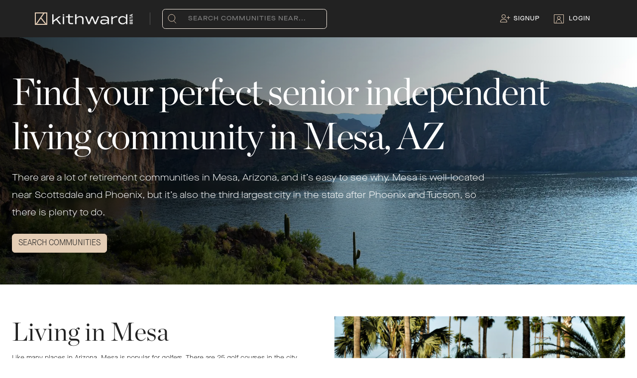

--- FILE ---
content_type: text/html; charset=utf-8
request_url: https://www.kithward.com/senior-living/united-states/arizona/maricopa-county/mesa
body_size: 21091
content:
<!DOCTYPE html><html lang="en"><head><meta charSet="utf-8"/><meta name="viewport" content="width=device-width, initial-scale=1.0"/><title>Independent Living in Mesa, AZ - Kithward</title><meta name="robots" content="index,follow"/><meta name="description" content="Search for the perfect senior independent living community in Mesa, AZ and explore communities in its neighborhoods."/><meta name="twitter:card" content="summary"/><meta name="twitter:site" content="@kithwardhq"/><meta name="twitter:creator" content="@kithwardhq"/><meta property="og:title" content="Independent Living in Mesa, AZ - Kithward"/><meta property="og:description" content="Search for the perfect senior independent living community in Mesa, AZ and explore communities in its neighborhoods."/><meta property="og:url" content="https://www.kithward.com/senior-living/united-states/arizona/maricopa-county/mesa"/><meta property="og:type" content="website"/><meta property="og:image" content="https://www.kithward.com/kw-logo-lg.png"/><meta property="og:image:alt" content="Kithward"/><meta property="og:image:type" content="image/svg"/><meta property="og:image:width" content="800"/><meta property="og:image:height" content="600"/><meta property="og:site_name" content="Kithward"/><link rel="canonical" href="https://www.kithward.com/senior-living/united-states/arizona/maricopa-county/mesa"/><meta name="keywords" content="Mesa Independent Living,Mesa Senior Living,Mesa Retirement Communities,Mesa Retirement Homes,Mesa 55 plus Communities,Mesa Over 55 Communities,Mesa Senior Apartments,Mesa Senior Housing,Mesa CCRC&#x27;s,Mesa Continuing Care Retirement Communities"/><link rel="preload" as="image" imageSrcSet="/_next/image?url=https%3A%2F%2Fkithward.imgix.net%2Fv1%2Fcommunities%2F5977%2Fimages%2F19655%3Ffm%3Djpg%26w%3D360%26h%3D475%26fit%3Dcrop%26q%3D50&amp;w=640&amp;q=75 640w, /_next/image?url=https%3A%2F%2Fkithward.imgix.net%2Fv1%2Fcommunities%2F5977%2Fimages%2F19655%3Ffm%3Djpg%26w%3D360%26h%3D475%26fit%3Dcrop%26q%3D50&amp;w=750&amp;q=75 750w, /_next/image?url=https%3A%2F%2Fkithward.imgix.net%2Fv1%2Fcommunities%2F5977%2Fimages%2F19655%3Ffm%3Djpg%26w%3D360%26h%3D475%26fit%3Dcrop%26q%3D50&amp;w=828&amp;q=75 828w, /_next/image?url=https%3A%2F%2Fkithward.imgix.net%2Fv1%2Fcommunities%2F5977%2Fimages%2F19655%3Ffm%3Djpg%26w%3D360%26h%3D475%26fit%3Dcrop%26q%3D50&amp;w=1080&amp;q=75 1080w, /_next/image?url=https%3A%2F%2Fkithward.imgix.net%2Fv1%2Fcommunities%2F5977%2Fimages%2F19655%3Ffm%3Djpg%26w%3D360%26h%3D475%26fit%3Dcrop%26q%3D50&amp;w=1200&amp;q=75 1200w" imageSizes="100vw" fetchpriority="high"/><link rel="preload" as="image" imageSrcSet="/_next/image?url=https%3A%2F%2Fkithward.imgix.net%2Fv1%2Fcommunities%2F7375%2Fimages%2F34727%3Ffm%3Djpg%26w%3D360%26h%3D475%26fit%3Dcrop%26q%3D50&amp;w=640&amp;q=75 640w, /_next/image?url=https%3A%2F%2Fkithward.imgix.net%2Fv1%2Fcommunities%2F7375%2Fimages%2F34727%3Ffm%3Djpg%26w%3D360%26h%3D475%26fit%3Dcrop%26q%3D50&amp;w=750&amp;q=75 750w, /_next/image?url=https%3A%2F%2Fkithward.imgix.net%2Fv1%2Fcommunities%2F7375%2Fimages%2F34727%3Ffm%3Djpg%26w%3D360%26h%3D475%26fit%3Dcrop%26q%3D50&amp;w=828&amp;q=75 828w, /_next/image?url=https%3A%2F%2Fkithward.imgix.net%2Fv1%2Fcommunities%2F7375%2Fimages%2F34727%3Ffm%3Djpg%26w%3D360%26h%3D475%26fit%3Dcrop%26q%3D50&amp;w=1080&amp;q=75 1080w, /_next/image?url=https%3A%2F%2Fkithward.imgix.net%2Fv1%2Fcommunities%2F7375%2Fimages%2F34727%3Ffm%3Djpg%26w%3D360%26h%3D475%26fit%3Dcrop%26q%3D50&amp;w=1200&amp;q=75 1200w" imageSizes="100vw" fetchpriority="high"/><meta name="next-head-count" content="22"/><style type="text/css">.fresnel-container{margin:0;padding:0;}
@media not all and (min-width:0px) and (max-width:767.98px){.fresnel-at-xs{display:none!important;}}
@media not all and (min-width:768px) and (max-width:1023.98px){.fresnel-at-md{display:none!important;}}
@media not all and (min-width:1024px) and (max-width:1199.98px){.fresnel-at-lg{display:none!important;}}
@media not all and (min-width:1200px){.fresnel-at-xl{display:none!important;}}
@media not all and (max-width:767.98px){.fresnel-lessThan-md{display:none!important;}}
@media not all and (max-width:1023.98px){.fresnel-lessThan-lg{display:none!important;}}
@media not all and (max-width:1199.98px){.fresnel-lessThan-xl{display:none!important;}}
@media not all and (min-width:768px){.fresnel-greaterThan-xs{display:none!important;}}
@media not all and (min-width:1024px){.fresnel-greaterThan-md{display:none!important;}}
@media not all and (min-width:1200px){.fresnel-greaterThan-lg{display:none!important;}}
@media not all and (min-width:0px){.fresnel-greaterThanOrEqual-xs{display:none!important;}}
@media not all and (min-width:768px){.fresnel-greaterThanOrEqual-md{display:none!important;}}
@media not all and (min-width:1024px){.fresnel-greaterThanOrEqual-lg{display:none!important;}}
@media not all and (min-width:1200px){.fresnel-greaterThanOrEqual-xl{display:none!important;}}
@media not all and (min-width:0px) and (max-width:767.98px){.fresnel-between-xs-md{display:none!important;}}
@media not all and (min-width:0px) and (max-width:1023.98px){.fresnel-between-xs-lg{display:none!important;}}
@media not all and (min-width:0px) and (max-width:1199.98px){.fresnel-between-xs-xl{display:none!important;}}
@media not all and (min-width:768px) and (max-width:1023.98px){.fresnel-between-md-lg{display:none!important;}}
@media not all and (min-width:768px) and (max-width:1199.98px){.fresnel-between-md-xl{display:none!important;}}
@media not all and (min-width:1024px) and (max-width:1199.98px){.fresnel-between-lg-xl{display:none!important;}}</style><meta name="theme-color" content="#222"/><meta name="emotion-insertion-point" content=""/><style data-emotion="mui-style b62m3t-container 7pg0cj-a11yText 13cymwt-control hlgwow 1jqq78o-placeholder 19n3akp 1wy0on6 1u9des2-indicatorSeparator 1xc3v61-indicatorContainer 8mmkcg 86vcu0 10qap0j alfmti 1inyj5a bns4tv 1dxq9ij nuseyl yxcuxn 6jrdpz 1b5ia5f zydg0y 1ohng5d 1umhsdh 2t68d6 l0nnwb" type="text/css">.mui-style-b62m3t-container{position:relative;box-sizing:border-box;}.mui-style-7pg0cj-a11yText{z-index:9999;border:0;clip:rect(1px, 1px, 1px, 1px);height:1px;width:1px;position:absolute;overflow:hidden;padding:0;white-space:nowrap;}.mui-style-13cymwt-control{-webkit-align-items:center;-webkit-box-align:center;-ms-flex-align:center;align-items:center;cursor:default;display:-webkit-box;display:-webkit-flex;display:-ms-flexbox;display:flex;-webkit-box-flex-wrap:wrap;-webkit-flex-wrap:wrap;-ms-flex-wrap:wrap;flex-wrap:wrap;-webkit-box-pack:justify;-webkit-justify-content:space-between;justify-content:space-between;min-height:38px;outline:0!important;position:relative;-webkit-transition:all 100ms;transition:all 100ms;background-color:hsl(0, 0%, 100%);border-color:hsl(0, 0%, 80%);border-radius:4px;border-style:solid;border-width:1px;box-sizing:border-box;}.mui-style-13cymwt-control:hover{border-color:hsl(0, 0%, 70%);}.mui-style-hlgwow{-webkit-align-items:center;-webkit-box-align:center;-ms-flex-align:center;align-items:center;display:grid;-webkit-flex:1;-ms-flex:1;flex:1;-webkit-box-flex-wrap:wrap;-webkit-flex-wrap:wrap;-ms-flex-wrap:wrap;flex-wrap:wrap;-webkit-overflow-scrolling:touch;position:relative;overflow:hidden;padding:2px 8px;box-sizing:border-box;}.mui-style-1jqq78o-placeholder{grid-area:1/1/2/3;color:hsl(0, 0%, 50%);margin-left:2px;margin-right:2px;box-sizing:border-box;}.mui-style-19n3akp{visibility:visible;-webkit-flex:1 1 auto;-ms-flex:1 1 auto;flex:1 1 auto;display:inline-grid;grid-area:1/1/2/3;grid-template-columns:0 min-content;margin:2px;padding-bottom:2px;padding-top:2px;color:#ac947a;box-sizing:border-box;font-size:16px;}.mui-style-19n3akp:after{content:attr(data-value) " ";visibility:hidden;white-space:pre;grid-area:1/2;font:inherit;min-width:2px;border:0;margin:0;outline:0;padding:0;}.mui-style-1wy0on6{-webkit-align-items:center;-webkit-box-align:center;-ms-flex-align:center;align-items:center;-webkit-align-self:stretch;-ms-flex-item-align:stretch;align-self:stretch;display:-webkit-box;display:-webkit-flex;display:-ms-flexbox;display:flex;-webkit-flex-shrink:0;-ms-flex-negative:0;flex-shrink:0;box-sizing:border-box;}.mui-style-1u9des2-indicatorSeparator{-webkit-align-self:stretch;-ms-flex-item-align:stretch;align-self:stretch;width:1px;background-color:hsl(0, 0%, 80%);margin-bottom:8px;margin-top:8px;box-sizing:border-box;}.mui-style-1xc3v61-indicatorContainer{display:-webkit-box;display:-webkit-flex;display:-ms-flexbox;display:flex;-webkit-transition:color 150ms;transition:color 150ms;color:hsl(0, 0%, 80%);padding:8px;box-sizing:border-box;}.mui-style-1xc3v61-indicatorContainer:hover{color:hsl(0, 0%, 60%);}.mui-style-8mmkcg{display:inline-block;fill:currentColor;line-height:1;stroke:currentColor;stroke-width:0;}.mui-style-86vcu0{width:100%;margin-left:auto;box-sizing:border-box;margin-right:auto;display:block;padding-left:16px;padding-right:16px;padding-top:64px;padding-bottom:64px;color:#fff;}@media (min-width:600px){.mui-style-86vcu0{padding-left:24px;padding-right:24px;}}@media (min-width:1024px){.mui-style-86vcu0{max-width:1024px;}}.mui-style-86vcu0.MuiContainer-maxWidthLg{max-width:1420px;}.mui-style-10qap0j{max-width:1100px;}.mui-style-alfmti{margin:0;font-family:'Maison Neue',-apple-system,BlinkMacSystemFont,'Segoe UI','Helvetica Neue',Arial,sans-serif,'Apple Color Emoji','Segoe UI Emoji','Segoe UI Symbol';font-weight:300;font-size:6rem;line-height:1.167;margin-bottom:24px;}.mui-style-1inyj5a{margin:0;font-family:'Maison Neue',-apple-system,BlinkMacSystemFont,'Segoe UI','Helvetica Neue',Arial,sans-serif,'Apple Color Emoji','Segoe UI Emoji','Segoe UI Symbol';font-weight:400;font-size:1rem;line-height:1.75;margin-bottom:24px;}.mui-style-bns4tv{display:-webkit-box;display:-webkit-flex;display:-ms-flexbox;display:flex;-webkit-box-pack:left;-ms-flex-pack:left;-webkit-justify-content:left;justify-content:left;}.mui-style-1dxq9ij{width:100%;margin-left:auto;box-sizing:border-box;margin-right:auto;display:block;padding-left:16px;padding-right:16px;}@media (min-width:600px){.mui-style-1dxq9ij{padding-left:24px;padding-right:24px;}}@media (min-width:1024px){.mui-style-1dxq9ij{max-width:1024px;}}.mui-style-1dxq9ij.MuiContainer-maxWidthLg{max-width:1420px;}.mui-style-nuseyl{box-sizing:border-box;display:-webkit-box;display:-webkit-flex;display:-ms-flexbox;display:flex;-webkit-box-flex-wrap:wrap;-webkit-flex-wrap:wrap;-ms-flex-wrap:wrap;flex-wrap:wrap;width:100%;-webkit-flex-direction:row;-ms-flex-direction:row;flex-direction:row;}@media (min-width:0px){.mui-style-nuseyl{width:calc(100% + 32px);margin-left:-32px;}.mui-style-nuseyl>.MuiGrid-item{padding-left:32px;}}@media (min-width:768px){.mui-style-nuseyl{width:calc(100% + 64px);margin-left:-64px;}.mui-style-nuseyl>.MuiGrid-item{padding-left:64px;}}@media (min-width:0px){.mui-style-nuseyl{margin-top:32px;}}@media (min-width:1024px){.mui-style-nuseyl{margin-top:64px;}}.mui-style-yxcuxn{box-sizing:border-box;margin:0;-webkit-flex-direction:row;-ms-flex-direction:row;flex-direction:row;-webkit-flex-basis:100%;-ms-flex-preferred-size:100%;flex-basis:100%;-webkit-box-flex:0;-webkit-flex-grow:0;-ms-flex-positive:0;flex-grow:0;max-width:100%;}@media (min-width:600px){.mui-style-yxcuxn{-webkit-flex-basis:100%;-ms-flex-preferred-size:100%;flex-basis:100%;-webkit-box-flex:0;-webkit-flex-grow:0;-ms-flex-positive:0;flex-grow:0;max-width:100%;}}@media (min-width:768px){.mui-style-yxcuxn{-webkit-flex-basis:100%;-ms-flex-preferred-size:100%;flex-basis:100%;-webkit-box-flex:0;-webkit-flex-grow:0;-ms-flex-positive:0;flex-grow:0;max-width:100%;}}@media (min-width:1024px){.mui-style-yxcuxn{-webkit-flex-basis:50%;-ms-flex-preferred-size:50%;flex-basis:50%;-webkit-box-flex:0;-webkit-flex-grow:0;-ms-flex-positive:0;flex-grow:0;max-width:50%;}}@media (min-width:1200px){.mui-style-yxcuxn{-webkit-flex-basis:50%;-ms-flex-preferred-size:50%;flex-basis:50%;-webkit-box-flex:0;-webkit-flex-grow:0;-ms-flex-positive:0;flex-grow:0;max-width:50%;}}.mui-style-6jrdpz{width:100%;height:100%;object-fit:cover;}@media (min-width:0px){.mui-style-1b5ia5f{margin-top:32px;margin-bottom:16px;}}@media (min-width:1024px){.mui-style-1b5ia5f{margin-top:96px;margin-bottom:64px;}}.mui-style-zydg0y{width:100%;margin-left:auto;box-sizing:border-box;margin-right:auto;display:block;padding-left:16px;padding-right:16px;padding-top:32px;}@media (min-width:600px){.mui-style-zydg0y{padding-left:24px;padding-right:24px;}}@media (min-width:1024px){.mui-style-zydg0y{max-width:1024px;}}.mui-style-zydg0y.MuiContainer-maxWidthLg{max-width:1420px;}.mui-style-1ohng5d{box-sizing:border-box;display:-webkit-box;display:-webkit-flex;display:-ms-flexbox;display:flex;-webkit-box-flex-wrap:wrap;-webkit-flex-wrap:wrap;-ms-flex-wrap:wrap;flex-wrap:wrap;width:100%;-webkit-flex-direction:row;-ms-flex-direction:row;flex-direction:row;margin-top:-16px;width:calc(100% + 16px);margin-left:-16px;}.mui-style-1ohng5d>.MuiGrid-item{padding-top:16px;}.mui-style-1ohng5d>.MuiGrid-item{padding-left:16px;}@media (min-width:0px){.mui-style-1ohng5d{-webkit-box-pack:center;-ms-flex-pack:center;-webkit-justify-content:center;justify-content:center;}}@media (min-width:600px){.mui-style-1ohng5d{-webkit-box-pack:end;-ms-flex-pack:end;-webkit-justify-content:end;justify-content:end;}}@media (min-width:1024px){.mui-style-1ohng5d{display:none;}}.mui-style-1umhsdh{box-sizing:border-box;margin:0;-webkit-flex-direction:row;-ms-flex-direction:row;flex-direction:row;}@media (min-width:600px){.mui-style-1umhsdh{-webkit-flex-basis:33.333333%;-ms-flex-preferred-size:33.333333%;flex-basis:33.333333%;-webkit-box-flex:0;-webkit-flex-grow:0;-ms-flex-positive:0;flex-grow:0;max-width:33.333333%;}}@media (min-width:768px){.mui-style-1umhsdh{-webkit-flex-basis:33.333333%;-ms-flex-preferred-size:33.333333%;flex-basis:33.333333%;-webkit-box-flex:0;-webkit-flex-grow:0;-ms-flex-positive:0;flex-grow:0;max-width:33.333333%;}}@media (min-width:1024px){.mui-style-1umhsdh{-webkit-flex-basis:33.333333%;-ms-flex-preferred-size:33.333333%;flex-basis:33.333333%;-webkit-box-flex:0;-webkit-flex-grow:0;-ms-flex-positive:0;flex-grow:0;max-width:33.333333%;}}@media (min-width:1200px){.mui-style-1umhsdh{-webkit-flex-basis:33.333333%;-ms-flex-preferred-size:33.333333%;flex-basis:33.333333%;-webkit-box-flex:0;-webkit-flex-grow:0;-ms-flex-positive:0;flex-grow:0;max-width:33.333333%;}}.mui-style-2t68d6{box-sizing:border-box;display:-webkit-box;display:-webkit-flex;display:-ms-flexbox;display:flex;-webkit-box-flex-wrap:wrap;-webkit-flex-wrap:wrap;-ms-flex-wrap:wrap;flex-wrap:wrap;width:100%;-webkit-flex-direction:row;-ms-flex-direction:row;flex-direction:row;margin-top:-16px;width:calc(100% + 16px);margin-left:-16px;-webkit-box-pack:end;-ms-flex-pack:end;-webkit-justify-content:end;justify-content:end;}.mui-style-2t68d6>.MuiGrid-item{padding-top:16px;}.mui-style-2t68d6>.MuiGrid-item{padding-left:16px;}@media (min-width:0px){.mui-style-2t68d6{display:none;}}@media (min-width:1024px){.mui-style-2t68d6{display:-webkit-box;display:-webkit-flex;display:-ms-flexbox;display:flex;}}.mui-style-l0nnwb{box-sizing:border-box;margin:0;-webkit-flex-direction:row;-ms-flex-direction:row;flex-direction:row;-webkit-flex-basis:25%;-ms-flex-preferred-size:25%;flex-basis:25%;-webkit-box-flex:0;-webkit-flex-grow:0;-ms-flex-positive:0;flex-grow:0;max-width:25%;}@media (min-width:600px){.mui-style-l0nnwb{-webkit-flex-basis:25%;-ms-flex-preferred-size:25%;flex-basis:25%;-webkit-box-flex:0;-webkit-flex-grow:0;-ms-flex-positive:0;flex-grow:0;max-width:25%;}}@media (min-width:768px){.mui-style-l0nnwb{-webkit-flex-basis:25%;-ms-flex-preferred-size:25%;flex-basis:25%;-webkit-box-flex:0;-webkit-flex-grow:0;-ms-flex-positive:0;flex-grow:0;max-width:25%;}}@media (min-width:1024px){.mui-style-l0nnwb{-webkit-flex-basis:25%;-ms-flex-preferred-size:25%;flex-basis:25%;-webkit-box-flex:0;-webkit-flex-grow:0;-ms-flex-positive:0;flex-grow:0;max-width:25%;}}@media (min-width:1200px){.mui-style-l0nnwb{-webkit-flex-basis:25%;-ms-flex-preferred-size:25%;flex-basis:25%;-webkit-box-flex:0;-webkit-flex-grow:0;-ms-flex-positive:0;flex-grow:0;max-width:25%;}}</style><link data-next-font="" rel="preconnect" href="/" crossorigin="anonymous"/><link rel="preload" href="/_next/static/css/c6a45095bd0ce53e.css" as="style"/><link rel="stylesheet" href="/_next/static/css/c6a45095bd0ce53e.css" data-n-g=""/><link rel="preload" href="/_next/static/css/a6552888b937d2dc.css" as="style"/><link rel="stylesheet" href="/_next/static/css/a6552888b937d2dc.css" data-n-p=""/><noscript data-n-css=""></noscript><script defer="" nomodule="" src="/_next/static/chunks/polyfills-42372ed130431b0a.js"></script><script src="/_next/static/chunks/webpack-9bbb6735cf1ff538.js" defer=""></script><script src="/_next/static/chunks/framework-945b357d4a851f4b.js" defer=""></script><script src="/_next/static/chunks/main-34485460efab6fc9.js" defer=""></script><script src="/_next/static/chunks/pages/_app-6b94a33f5fc24e9d.js" defer=""></script><script src="/_next/static/chunks/c16184b3-5819725a1a85c60f.js" defer=""></script><script src="/_next/static/chunks/7dcf9772-bd711d756c2a978e.js" defer=""></script><script src="/_next/static/chunks/ff493b0a-9df7bf836d5dd212.js" defer=""></script><script src="/_next/static/chunks/29107295-4cc022cea922dbb4.js" defer=""></script><script src="/_next/static/chunks/2c796e83-287acad7a593986b.js" defer=""></script><script src="/_next/static/chunks/5675-49e77ea30f69df77.js" defer=""></script><script src="/_next/static/chunks/3707-305bf4ce4b98ca09.js" defer=""></script><script src="/_next/static/chunks/9603-a6c89095cf7a878c.js" defer=""></script><script src="/_next/static/chunks/2962-3b0ba8e9721889af.js" defer=""></script><script src="/_next/static/chunks/2301-9a04d349d48c3587.js" defer=""></script><script src="/_next/static/chunks/8573-1ffcb4c9dd802433.js" defer=""></script><script src="/_next/static/chunks/4251-d09e517200273568.js" defer=""></script><script src="/_next/static/chunks/7857-9dae364f1d248875.js" defer=""></script><script src="/_next/static/chunks/6297-cea1b389c277393b.js" defer=""></script><script src="/_next/static/chunks/pages/senior-living/%5B...slug%5D-4551a8f00bc82161.js" defer=""></script><script src="/_next/static/8R-nuNBvmqugmjXZTZB5g/_buildManifest.js" defer=""></script><script src="/_next/static/8R-nuNBvmqugmjXZTZB5g/_ssgManifest.js" defer=""></script><style data-emotion="mui-style b62m3t-container 7pg0cj-a11yText 13cymwt-control hlgwow 1jqq78o-placeholder 19n3akp 1wy0on6 1u9des2-indicatorSeparator 1xc3v61-indicatorContainer 8mmkcg 86vcu0 10qap0j alfmti 1inyj5a bns4tv 1dxq9ij nuseyl yxcuxn 6jrdpz 1b5ia5f zydg0y 1ohng5d 1umhsdh 2t68d6 l0nnwb" type="text/css">.mui-style-b62m3t-container{position:relative;box-sizing:border-box;}.mui-style-7pg0cj-a11yText{z-index:9999;border:0;clip:rect(1px, 1px, 1px, 1px);height:1px;width:1px;position:absolute;overflow:hidden;padding:0;white-space:nowrap;}.mui-style-13cymwt-control{-webkit-align-items:center;-webkit-box-align:center;-ms-flex-align:center;align-items:center;cursor:default;display:-webkit-box;display:-webkit-flex;display:-ms-flexbox;display:flex;-webkit-box-flex-wrap:wrap;-webkit-flex-wrap:wrap;-ms-flex-wrap:wrap;flex-wrap:wrap;-webkit-box-pack:justify;-webkit-justify-content:space-between;justify-content:space-between;min-height:38px;outline:0!important;position:relative;-webkit-transition:all 100ms;transition:all 100ms;background-color:hsl(0, 0%, 100%);border-color:hsl(0, 0%, 80%);border-radius:4px;border-style:solid;border-width:1px;box-sizing:border-box;}.mui-style-13cymwt-control:hover{border-color:hsl(0, 0%, 70%);}.mui-style-hlgwow{-webkit-align-items:center;-webkit-box-align:center;-ms-flex-align:center;align-items:center;display:grid;-webkit-flex:1;-ms-flex:1;flex:1;-webkit-box-flex-wrap:wrap;-webkit-flex-wrap:wrap;-ms-flex-wrap:wrap;flex-wrap:wrap;-webkit-overflow-scrolling:touch;position:relative;overflow:hidden;padding:2px 8px;box-sizing:border-box;}.mui-style-1jqq78o-placeholder{grid-area:1/1/2/3;color:hsl(0, 0%, 50%);margin-left:2px;margin-right:2px;box-sizing:border-box;}.mui-style-19n3akp{visibility:visible;-webkit-flex:1 1 auto;-ms-flex:1 1 auto;flex:1 1 auto;display:inline-grid;grid-area:1/1/2/3;grid-template-columns:0 min-content;margin:2px;padding-bottom:2px;padding-top:2px;color:#ac947a;box-sizing:border-box;font-size:16px;}.mui-style-19n3akp:after{content:attr(data-value) " ";visibility:hidden;white-space:pre;grid-area:1/2;font:inherit;min-width:2px;border:0;margin:0;outline:0;padding:0;}.mui-style-1wy0on6{-webkit-align-items:center;-webkit-box-align:center;-ms-flex-align:center;align-items:center;-webkit-align-self:stretch;-ms-flex-item-align:stretch;align-self:stretch;display:-webkit-box;display:-webkit-flex;display:-ms-flexbox;display:flex;-webkit-flex-shrink:0;-ms-flex-negative:0;flex-shrink:0;box-sizing:border-box;}.mui-style-1u9des2-indicatorSeparator{-webkit-align-self:stretch;-ms-flex-item-align:stretch;align-self:stretch;width:1px;background-color:hsl(0, 0%, 80%);margin-bottom:8px;margin-top:8px;box-sizing:border-box;}.mui-style-1xc3v61-indicatorContainer{display:-webkit-box;display:-webkit-flex;display:-ms-flexbox;display:flex;-webkit-transition:color 150ms;transition:color 150ms;color:hsl(0, 0%, 80%);padding:8px;box-sizing:border-box;}.mui-style-1xc3v61-indicatorContainer:hover{color:hsl(0, 0%, 60%);}.mui-style-8mmkcg{display:inline-block;fill:currentColor;line-height:1;stroke:currentColor;stroke-width:0;}.mui-style-86vcu0{width:100%;margin-left:auto;box-sizing:border-box;margin-right:auto;display:block;padding-left:16px;padding-right:16px;padding-top:64px;padding-bottom:64px;color:#fff;}@media (min-width:600px){.mui-style-86vcu0{padding-left:24px;padding-right:24px;}}@media (min-width:1024px){.mui-style-86vcu0{max-width:1024px;}}.mui-style-86vcu0.MuiContainer-maxWidthLg{max-width:1420px;}.mui-style-10qap0j{max-width:1100px;}.mui-style-alfmti{margin:0;font-family:'Maison Neue',-apple-system,BlinkMacSystemFont,'Segoe UI','Helvetica Neue',Arial,sans-serif,'Apple Color Emoji','Segoe UI Emoji','Segoe UI Symbol';font-weight:300;font-size:6rem;line-height:1.167;margin-bottom:24px;}.mui-style-1inyj5a{margin:0;font-family:'Maison Neue',-apple-system,BlinkMacSystemFont,'Segoe UI','Helvetica Neue',Arial,sans-serif,'Apple Color Emoji','Segoe UI Emoji','Segoe UI Symbol';font-weight:400;font-size:1rem;line-height:1.75;margin-bottom:24px;}.mui-style-bns4tv{display:-webkit-box;display:-webkit-flex;display:-ms-flexbox;display:flex;-webkit-box-pack:left;-ms-flex-pack:left;-webkit-justify-content:left;justify-content:left;}.mui-style-1dxq9ij{width:100%;margin-left:auto;box-sizing:border-box;margin-right:auto;display:block;padding-left:16px;padding-right:16px;}@media (min-width:600px){.mui-style-1dxq9ij{padding-left:24px;padding-right:24px;}}@media (min-width:1024px){.mui-style-1dxq9ij{max-width:1024px;}}.mui-style-1dxq9ij.MuiContainer-maxWidthLg{max-width:1420px;}.mui-style-nuseyl{box-sizing:border-box;display:-webkit-box;display:-webkit-flex;display:-ms-flexbox;display:flex;-webkit-box-flex-wrap:wrap;-webkit-flex-wrap:wrap;-ms-flex-wrap:wrap;flex-wrap:wrap;width:100%;-webkit-flex-direction:row;-ms-flex-direction:row;flex-direction:row;}@media (min-width:0px){.mui-style-nuseyl{width:calc(100% + 32px);margin-left:-32px;}.mui-style-nuseyl>.MuiGrid-item{padding-left:32px;}}@media (min-width:768px){.mui-style-nuseyl{width:calc(100% + 64px);margin-left:-64px;}.mui-style-nuseyl>.MuiGrid-item{padding-left:64px;}}@media (min-width:0px){.mui-style-nuseyl{margin-top:32px;}}@media (min-width:1024px){.mui-style-nuseyl{margin-top:64px;}}.mui-style-yxcuxn{box-sizing:border-box;margin:0;-webkit-flex-direction:row;-ms-flex-direction:row;flex-direction:row;-webkit-flex-basis:100%;-ms-flex-preferred-size:100%;flex-basis:100%;-webkit-box-flex:0;-webkit-flex-grow:0;-ms-flex-positive:0;flex-grow:0;max-width:100%;}@media (min-width:600px){.mui-style-yxcuxn{-webkit-flex-basis:100%;-ms-flex-preferred-size:100%;flex-basis:100%;-webkit-box-flex:0;-webkit-flex-grow:0;-ms-flex-positive:0;flex-grow:0;max-width:100%;}}@media (min-width:768px){.mui-style-yxcuxn{-webkit-flex-basis:100%;-ms-flex-preferred-size:100%;flex-basis:100%;-webkit-box-flex:0;-webkit-flex-grow:0;-ms-flex-positive:0;flex-grow:0;max-width:100%;}}@media (min-width:1024px){.mui-style-yxcuxn{-webkit-flex-basis:50%;-ms-flex-preferred-size:50%;flex-basis:50%;-webkit-box-flex:0;-webkit-flex-grow:0;-ms-flex-positive:0;flex-grow:0;max-width:50%;}}@media (min-width:1200px){.mui-style-yxcuxn{-webkit-flex-basis:50%;-ms-flex-preferred-size:50%;flex-basis:50%;-webkit-box-flex:0;-webkit-flex-grow:0;-ms-flex-positive:0;flex-grow:0;max-width:50%;}}.mui-style-6jrdpz{width:100%;height:100%;object-fit:cover;}@media (min-width:0px){.mui-style-1b5ia5f{margin-top:32px;margin-bottom:16px;}}@media (min-width:1024px){.mui-style-1b5ia5f{margin-top:96px;margin-bottom:64px;}}.mui-style-zydg0y{width:100%;margin-left:auto;box-sizing:border-box;margin-right:auto;display:block;padding-left:16px;padding-right:16px;padding-top:32px;}@media (min-width:600px){.mui-style-zydg0y{padding-left:24px;padding-right:24px;}}@media (min-width:1024px){.mui-style-zydg0y{max-width:1024px;}}.mui-style-zydg0y.MuiContainer-maxWidthLg{max-width:1420px;}.mui-style-1ohng5d{box-sizing:border-box;display:-webkit-box;display:-webkit-flex;display:-ms-flexbox;display:flex;-webkit-box-flex-wrap:wrap;-webkit-flex-wrap:wrap;-ms-flex-wrap:wrap;flex-wrap:wrap;width:100%;-webkit-flex-direction:row;-ms-flex-direction:row;flex-direction:row;margin-top:-16px;width:calc(100% + 16px);margin-left:-16px;}.mui-style-1ohng5d>.MuiGrid-item{padding-top:16px;}.mui-style-1ohng5d>.MuiGrid-item{padding-left:16px;}@media (min-width:0px){.mui-style-1ohng5d{-webkit-box-pack:center;-ms-flex-pack:center;-webkit-justify-content:center;justify-content:center;}}@media (min-width:600px){.mui-style-1ohng5d{-webkit-box-pack:end;-ms-flex-pack:end;-webkit-justify-content:end;justify-content:end;}}@media (min-width:1024px){.mui-style-1ohng5d{display:none;}}.mui-style-1umhsdh{box-sizing:border-box;margin:0;-webkit-flex-direction:row;-ms-flex-direction:row;flex-direction:row;}@media (min-width:600px){.mui-style-1umhsdh{-webkit-flex-basis:33.333333%;-ms-flex-preferred-size:33.333333%;flex-basis:33.333333%;-webkit-box-flex:0;-webkit-flex-grow:0;-ms-flex-positive:0;flex-grow:0;max-width:33.333333%;}}@media (min-width:768px){.mui-style-1umhsdh{-webkit-flex-basis:33.333333%;-ms-flex-preferred-size:33.333333%;flex-basis:33.333333%;-webkit-box-flex:0;-webkit-flex-grow:0;-ms-flex-positive:0;flex-grow:0;max-width:33.333333%;}}@media (min-width:1024px){.mui-style-1umhsdh{-webkit-flex-basis:33.333333%;-ms-flex-preferred-size:33.333333%;flex-basis:33.333333%;-webkit-box-flex:0;-webkit-flex-grow:0;-ms-flex-positive:0;flex-grow:0;max-width:33.333333%;}}@media (min-width:1200px){.mui-style-1umhsdh{-webkit-flex-basis:33.333333%;-ms-flex-preferred-size:33.333333%;flex-basis:33.333333%;-webkit-box-flex:0;-webkit-flex-grow:0;-ms-flex-positive:0;flex-grow:0;max-width:33.333333%;}}.mui-style-2t68d6{box-sizing:border-box;display:-webkit-box;display:-webkit-flex;display:-ms-flexbox;display:flex;-webkit-box-flex-wrap:wrap;-webkit-flex-wrap:wrap;-ms-flex-wrap:wrap;flex-wrap:wrap;width:100%;-webkit-flex-direction:row;-ms-flex-direction:row;flex-direction:row;margin-top:-16px;width:calc(100% + 16px);margin-left:-16px;-webkit-box-pack:end;-ms-flex-pack:end;-webkit-justify-content:end;justify-content:end;}.mui-style-2t68d6>.MuiGrid-item{padding-top:16px;}.mui-style-2t68d6>.MuiGrid-item{padding-left:16px;}@media (min-width:0px){.mui-style-2t68d6{display:none;}}@media (min-width:1024px){.mui-style-2t68d6{display:-webkit-box;display:-webkit-flex;display:-ms-flexbox;display:flex;}}.mui-style-l0nnwb{box-sizing:border-box;margin:0;-webkit-flex-direction:row;-ms-flex-direction:row;flex-direction:row;-webkit-flex-basis:25%;-ms-flex-preferred-size:25%;flex-basis:25%;-webkit-box-flex:0;-webkit-flex-grow:0;-ms-flex-positive:0;flex-grow:0;max-width:25%;}@media (min-width:600px){.mui-style-l0nnwb{-webkit-flex-basis:25%;-ms-flex-preferred-size:25%;flex-basis:25%;-webkit-box-flex:0;-webkit-flex-grow:0;-ms-flex-positive:0;flex-grow:0;max-width:25%;}}@media (min-width:768px){.mui-style-l0nnwb{-webkit-flex-basis:25%;-ms-flex-preferred-size:25%;flex-basis:25%;-webkit-box-flex:0;-webkit-flex-grow:0;-ms-flex-positive:0;flex-grow:0;max-width:25%;}}@media (min-width:1024px){.mui-style-l0nnwb{-webkit-flex-basis:25%;-ms-flex-preferred-size:25%;flex-basis:25%;-webkit-box-flex:0;-webkit-flex-grow:0;-ms-flex-positive:0;flex-grow:0;max-width:25%;}}@media (min-width:1200px){.mui-style-l0nnwb{-webkit-flex-basis:25%;-ms-flex-preferred-size:25%;flex-basis:25%;-webkit-box-flex:0;-webkit-flex-grow:0;-ms-flex-positive:0;flex-grow:0;max-width:25%;}}</style></head><body><noscript><iframe src="https://www.googletagmanager.com/ns.html?id=GTM-W7XF4LH" height="0" width="0" style="display:none;visibility:hidden"></iframe></noscript><noscript><img alt="image" loading="lazy" width="1" height="1" decoding="async" data-nimg="1" class="d-none" style="color:transparent" srcSet="/_next/image?url=https%3A%2F%2Fwww.facebook.com%2Ftr%3Fid%3D543390013878884%26ev%3DPageView%26noscript%3D1&amp;w=16&amp;q=75 1x" src="/_next/image?url=https%3A%2F%2Fwww.facebook.com%2Ftr%3Fid%3D543390013878884%26ev%3DPageView%26noscript%3D1&amp;w=16&amp;q=75"/></noscript><div id="__next"><div id="root"><div id="pageWrapper" class="page "><header><div class="fresnel-container fresnel-greaterThan-xs "><div class="nav flex-kebab-left contained"><div class="KWNavbar_navLogo__GzduR"><div class="KWNavbar_navLogomark__uYJmV"><a href="/"><img alt="Kithward Logo" loading="lazy" width="25" height="25" decoding="async" data-nimg="1" style="color:transparent" src="/logomark.svg"/></a></div><div class="KWNavbar_navLogomark__uYJmV"><a href="/"><img alt="Kithward Beta Logo" loading="lazy" width="162" height="22" decoding="async" data-nimg="1" class="KWNavbar_navWordmark__dZF6q" style="color:transparent" srcSet="/_next/image?url=%2Fkw-betaLogo.png&amp;w=256&amp;q=75 1x, /_next/image?url=%2Fkw-betaLogo.png&amp;w=384&amp;q=75 2x" src="/_next/image?url=%2Fkw-betaLogo.png&amp;w=384&amp;q=75"/></a></div></div><div><div class="mr-0 text-right"><div class="nav-item with-ico geo-search"><div class="nav-item geo-search-submit"><img alt="Search icon" loading="lazy" width="17" height="19" decoding="async" data-nimg="1" class="nav-item__ico" style="color:transparent" src="/assets/search-nav.svg"/></div><div class="nav-item geo-search-bar"><div class="mui-style-b62m3t-container"><span id="react-select-searchGeo-live-region" class="mui-style-7pg0cj-a11yText"></span><span aria-live="polite" aria-atomic="false" aria-relevant="additions text" role="log" class="mui-style-7pg0cj-a11yText"></span><div class="kw-select__control mui-style-13cymwt-control"><div class="kw-select__value-container mui-style-hlgwow"><div class="kw-select__placeholder mui-style-1jqq78o-placeholder" id="react-select-searchGeo-placeholder">Search communities near...</div><div class="kw-select__input-container mui-style-19n3akp" data-value=""><input class="kw-select__input" style="label:input;color:inherit;background:0;opacity:1;width:100%;grid-area:1 / 2;font:inherit;min-width:2px;border:0;margin:0;outline:0;padding:0" autoCapitalize="none" autoComplete="off" autoCorrect="off" id="react-select-searchGeo-input" spellcheck="false" tabindex="0" type="text" aria-autocomplete="list" aria-expanded="false" aria-haspopup="true" role="combobox" aria-activedescendant="" aria-describedby="react-select-searchGeo-placeholder" value=""/></div></div><div class="kw-select__indicators mui-style-1wy0on6"><span class="kw-select__indicator-separator mui-style-1u9des2-indicatorSeparator"></span><div class="kw-select__indicator kw-select__dropdown-indicator mui-style-1xc3v61-indicatorContainer" aria-hidden="true"><svg height="20" width="20" viewBox="0 0 20 20" aria-hidden="true" focusable="false" class="mui-style-8mmkcg"><path d="M4.516 7.548c0.436-0.446 1.043-0.481 1.576 0l3.908 3.747 3.908-3.747c0.533-0.481 1.141-0.446 1.574 0 0.436 0.445 0.408 1.197 0 1.615-0.406 0.418-4.695 4.502-4.695 4.502-0.217 0.223-0.502 0.335-0.787 0.335s-0.57-0.112-0.789-0.335c0 0-4.287-4.084-4.695-4.502s-0.436-1.17 0-1.615z"></path></svg></div></div></div></div></div></div></div></div><div class="KWNavbar_containerLinks__lfgak"><div class="nav-item with-ico"><a href="/auth/signup"><svg aria-hidden="true" focusable="false" data-prefix="fal" data-icon="user-plus" class="svg-inline--fa fa-user-plus KWNavbar_signUp__PtCeF touchable" role="img" xmlns="http://www.w3.org/2000/svg" viewBox="0 0 640 512" color="#E4CDB5"><path fill="currentColor" d="M224 32a96 96 0 1 1 0 192 96 96 0 1 1 0-192zm0 224A128 128 0 1 0 224 0a128 128 0 1 0 0 256zm-45.7 80l91.4 0c80 0 145 64.3 146.3 144L32 480c1.2-79.7 66.2-144 146.3-144zm0-32C79.8 304 0 383.8 0 482.3C0 498.7 13.3 512 29.7 512l388.6 0c16.4 0 29.7-13.3 29.7-29.7C448 383.8 368.2 304 269.7 304l-91.4 0zM512 304c0 8.8 7.2 16 16 16s16-7.2 16-16l0-80 80 0c8.8 0 16-7.2 16-16s-7.2-16-16-16l-80 0 0-80c0-8.8-7.2-16-16-16s-16 7.2-16 16l0 80-80 0c-8.8 0-16 7.2-16 16s7.2 16 16 16l80 0 0 80z"></path></svg></a><a href="/auth/signup">Signup</a></div><div class="nav-item with-ico"><a href="/auth/login"><img alt="Login User Icon" loading="lazy" width="20" height="18" decoding="async" data-nimg="1" class="nav-item__ico" style="color:transparent" src="/assets/login-nav.svg"/></a><a href="/auth/login">Login</a></div></div></div></div><div class="fresnel-container fresnel-at-xs "><div class="nav" style="display:flex;justify-content:space-between;align-items:center"><div class="nav-menu-trigger"><svg aria-hidden="true" focusable="false" data-prefix="fas" data-icon="bars" class="svg-inline--fa fa-bars touchable" role="img" xmlns="http://www.w3.org/2000/svg" viewBox="0 0 448 512" height="25px" width="25px"><path fill="currentColor" d="M0 96C0 78.3 14.3 64 32 64l384 0c17.7 0 32 14.3 32 32s-14.3 32-32 32L32 128C14.3 128 0 113.7 0 96zM0 256c0-17.7 14.3-32 32-32l384 0c17.7 0 32 14.3 32 32s-14.3 32-32 32L32 288c-17.7 0-32-14.3-32-32zM448 416c0 17.7-14.3 32-32 32L32 448c-17.7 0-32-14.3-32-32s14.3-32 32-32l384 0c17.7 0 32 14.3 32 32z"></path></svg></div><div class="nav-logo flex-100 text-center"><div class="nav-wordmark"><a href="/"><img alt="Kithward Logo" loading="lazy" width="105" height="25" decoding="async" data-nimg="1" style="color:transparent" src="/wordmark.svg"/></a></div></div><div class="nav-menu-search"><img alt="Search icon" loading="lazy" width="20" height="18" decoding="async" data-nimg="1" class="nav-item__ico" style="color:transparent" src="/assets/search-nav.svg"/></div></div></div></header><div class="mobile-menu-overlay close"><div class="mobile-nav-menu"><div class="KWNavbar_mobileHeader__LN1_O"><span style="display:flex"><div class="KWNavbar_navLogomark__uYJmV"><a href="/"><img alt="Kithward Logo" loading="lazy" width="25" height="25" decoding="async" data-nimg="1" style="color:transparent" src="/logomark.svg"/></a></div><div class="KWNavbar_navWordmarkMobile__Cey7k"><a href="/"><img alt="Kithward Logo" loading="lazy" width="105" height="25" decoding="async" data-nimg="1" style="color:transparent" src="/wordmark.svg"/></a></div></span><div class="KWNavbar_iconClose__onf1O"><svg aria-hidden="true" focusable="false" data-prefix="far" data-icon="xmark" class="svg-inline--fa fa-xmark touchable" role="img" xmlns="http://www.w3.org/2000/svg" viewBox="0 0 384 512" color="#FFF" height="25px" width="25px"><path fill="currentColor" d="M345 137c9.4-9.4 9.4-24.6 0-33.9s-24.6-9.4-33.9 0l-119 119L73 103c-9.4-9.4-24.6-9.4-33.9 0s-9.4 24.6 0 33.9l119 119L39 375c-9.4 9.4-9.4 24.6 0 33.9s24.6 9.4 33.9 0l119-119L311 409c9.4 9.4 24.6 9.4 33.9 0s9.4-24.6 0-33.9l-119-119L345 137z"></path></svg></div></div><div class="KWNavbar_geoSelectorContainer__oS28p"><div class="KWNavbar_geoSelectorImage__N_P_w"><img alt="Search icon" loading="lazy" width="17" height="19" decoding="async" data-nimg="1" class="nav-item__ico" style="color:transparent" src="/assets/search-nav.svg"/></div><div class="KWNavbar_selectorContainer__VzK8V"><div class="mui-style-b62m3t-container"><span id="react-select-mobileSidebar-live-region" class="mui-style-7pg0cj-a11yText"></span><span aria-live="polite" aria-atomic="false" aria-relevant="additions text" role="log" class="mui-style-7pg0cj-a11yText"></span><div class="kw-select__control mui-style-13cymwt-control"><div class="kw-select__value-container mui-style-hlgwow"><div class="kw-select__placeholder mui-style-1jqq78o-placeholder" id="react-select-mobileSidebar-placeholder">Search communities near...</div><div class="kw-select__input-container mui-style-19n3akp" data-value=""><input class="kw-select__input" style="label:input;color:inherit;background:0;opacity:1;width:100%;grid-area:1 / 2;font:inherit;min-width:2px;border:0;margin:0;outline:0;padding:0" autoCapitalize="none" autoComplete="off" autoCorrect="off" id="react-select-mobileSidebar-input" spellcheck="false" tabindex="0" type="text" aria-autocomplete="list" aria-expanded="false" aria-haspopup="true" role="combobox" aria-activedescendant="" aria-describedby="react-select-mobileSidebar-placeholder" value=""/></div></div><div class="kw-select__indicators mui-style-1wy0on6"><span class="kw-select__indicator-separator mui-style-1u9des2-indicatorSeparator"></span><div class="kw-select__indicator kw-select__dropdown-indicator mui-style-1xc3v61-indicatorContainer" aria-hidden="true"><svg height="20" width="20" viewBox="0 0 20 20" aria-hidden="true" focusable="false" class="mui-style-8mmkcg"><path d="M4.516 7.548c0.436-0.446 1.043-0.481 1.576 0l3.908 3.747 3.908-3.747c0.533-0.481 1.141-0.446 1.574 0 0.436 0.445 0.408 1.197 0 1.615-0.406 0.418-4.695 4.502-4.695 4.502-0.217 0.223-0.502 0.335-0.787 0.335s-0.57-0.112-0.789-0.335c0 0-4.287-4.084-4.695-4.502s-0.436-1.17 0-1.615z"></path></svg></div></div></div></div></div></div><div><div class="KWNavbar_mobileOptions__cQGaD"><a href="/auth/login"><img alt="User icon" loading="lazy" width="12" height="11" decoding="async" data-nimg="1" style="color:transparent" src="/assets/login-nav.svg"/></a><a class="KWNavbar_loginIcon__SBIyP" href="/auth/login">Login</a></div><div class="KWNavbar_mobileOptions__cQGaD"><a href="/auth/signup"><svg aria-hidden="true" focusable="false" data-prefix="fal" data-icon="user-plus" class="svg-inline--fa fa-user-plus touchable" role="img" xmlns="http://www.w3.org/2000/svg" viewBox="0 0 640 512" color="#E4CDB5" height="11px" width="12px"><path fill="currentColor" d="M224 32a96 96 0 1 1 0 192 96 96 0 1 1 0-192zm0 224A128 128 0 1 0 224 0a128 128 0 1 0 0 256zm-45.7 80l91.4 0c80 0 145 64.3 146.3 144L32 480c1.2-79.7 66.2-144 146.3-144zm0-32C79.8 304 0 383.8 0 482.3C0 498.7 13.3 512 29.7 512l388.6 0c16.4 0 29.7-13.3 29.7-29.7C448 383.8 368.2 304 269.7 304l-91.4 0zM512 304c0 8.8 7.2 16 16 16s16-7.2 16-16l0-80 80 0c8.8 0 16-7.2 16-16s-7.2-16-16-16l-80 0 0-80c0-8.8-7.2-16-16-16s-16 7.2-16 16l0 80-80 0c-8.8 0-16 7.2-16 16s7.2 16 16 16l80 0 0 80z"></path></svg></a><a class="KWNavbar_loginIcon__SBIyP" href="/auth/signup">Signup</a></div></div><div><div class="KWNavbar_mobileOptions__cQGaD"><div class="KWNavbar_borderSections__Fgjz5"><p class="KWNavbar_sections__TW06Q">GUIDANCE</p><div class="KWNavbar_iconPlus__TerQB"><svg aria-hidden="true" focusable="false" data-prefix="far" data-icon="plus" class="svg-inline--fa fa-plus touchable" role="img" xmlns="http://www.w3.org/2000/svg" viewBox="0 0 448 512" color="#FFF" height="18px" width="18px"><path fill="currentColor" d="M248 72c0-13.3-10.7-24-24-24s-24 10.7-24 24l0 160L40 232c-13.3 0-24 10.7-24 24s10.7 24 24 24l160 0 0 160c0 13.3 10.7 24 24 24s24-10.7 24-24l0-160 160 0c13.3 0 24-10.7 24-24s-10.7-24-24-24l-160 0 0-160z"></path></svg></div></div></div><div class="KWNavbar_mobileOptions__cQGaD"><div class="KWNavbar_borderSections__Fgjz5"><p class="KWNavbar_sections__TW06Q">ABOUT</p><div class="KWNavbar_iconPlus__TerQB"><svg aria-hidden="true" focusable="false" data-prefix="far" data-icon="plus" class="svg-inline--fa fa-plus touchable" role="img" xmlns="http://www.w3.org/2000/svg" viewBox="0 0 448 512" color="#FFF" height="18px" width="18px"><path fill="currentColor" d="M248 72c0-13.3-10.7-24-24-24s-24 10.7-24 24l0 160L40 232c-13.3 0-24 10.7-24 24s10.7 24 24 24l160 0 0 160c0 13.3 10.7 24 24 24s24-10.7 24-24l0-160 160 0c13.3 0 24-10.7 24-24s-10.7-24-24-24l-160 0 0-160z"></path></svg></div></div></div><div class="KWNavbar_mobileOptions__cQGaD"><div class="KWNavbar_borderSections__Fgjz5"><p class="KWNavbar_sections__TW06Q">CONTACT</p><div class="KWNavbar_iconPlus__TerQB"><svg aria-hidden="true" focusable="false" data-prefix="far" data-icon="plus" class="svg-inline--fa fa-plus touchable" role="img" xmlns="http://www.w3.org/2000/svg" viewBox="0 0 448 512" color="#FFF" height="18px" width="18px"><path fill="currentColor" d="M248 72c0-13.3-10.7-24-24-24s-24 10.7-24 24l0 160L40 232c-13.3 0-24 10.7-24 24s10.7 24 24 24l160 0 0 160c0 13.3 10.7 24 24 24s24-10.7 24-24l0-160 160 0c13.3 0 24-10.7 24-24s-10.7-24-24-24l-160 0 0-160z"></path></svg></div></div></div><div class="KWNavbar_mobileOptions__cQGaD"><div class="KWNavbar_borderSections__Fgjz5"><p class="KWNavbar_sections__TW06Q">OPERATORS</p><div class="KWNavbar_iconPlus__TerQB"><svg aria-hidden="true" focusable="false" data-prefix="far" data-icon="plus" class="svg-inline--fa fa-plus touchable" role="img" xmlns="http://www.w3.org/2000/svg" viewBox="0 0 448 512" color="#FFF" height="18px" width="18px"><path fill="currentColor" d="M248 72c0-13.3-10.7-24-24-24s-24 10.7-24 24l0 160L40 232c-13.3 0-24 10.7-24 24s10.7 24 24 24l160 0 0 160c0 13.3 10.7 24 24 24s24-10.7 24-24l0-160 160 0c13.3 0 24-10.7 24-24s-10.7-24-24-24l-160 0 0-160z"></path></svg></div></div></div></div><div class="KWNavbar_mobileFooterLinks__pR53b"><a href="/legal/terms-of-use">Terms of Service</a><a href="/legal/privacy-policy">Privacy Policy</a><div class="fake-link" data-acsb-custom-trigger="true">Accessibility</div></div></div></div><div id="main"><div class="bg-sand-dark" style="background-image:url(https://images.prismic.io/kithward/cc2c0a98-3fcb-4056-95d4-b4865e66eaed_arizona-4994702_1920.jpg?auto=compress,format&amp;rect=0,99,1920,1079&amp;w=1920&amp;h=1079&amp;fm=jpg&amp;h=650&amp;w=2000&amp;fit=crop&amp;q=50);background-repeat:no-repeat;background-size:cover;background-position:center"><div class="bg-gradient-lr"><div class="MuiContainer-root MuiContainer-maxWidthLg mui-style-86vcu0"><div class="MuiBox-root mui-style-10qap0j"><h1 class="MuiTypography-root MuiTypography-h1 geo-hero__title mui-style-alfmti">Find your perfect senior independent living community <!-- -->in Mesa, AZ</h1><h6 class="MuiTypography-root MuiTypography-subtitle1 geo-hero__subtitle mui-style-1inyj5a">There are a lot of retirement communities in Mesa, Arizona, and it’s easy to see why. Mesa is well-located near Scottsdale and Phoenix, but it’s also the third largest city in the state after Phoenix and Tucson, so there is plenty to do.</h6><div class="MuiBox-root mui-style-bns4tv"><a class="btn primary-brown-btn" rel="nofollow" href="/search/independent-living/near-Mesa-50210?within=50mi">SEARCH COMMUNITIES</a></div></div></div></div></div><div class="MuiContainer-root MuiContainer-maxWidthLg mui-style-1dxq9ij"><div class="MuiGrid-root MuiGrid-container mui-style-nuseyl"><div class="MuiGrid-root MuiGrid-item MuiGrid-grid-xs-12 MuiGrid-grid-lg-6 mui-style-yxcuxn"><h2>Living in Mesa</h2><p>Like many places in Arizona, Mesa is popular for golfers. There are 25 golf courses in the city and another 75 within a 20-mile radius. If you love baseball, Mesa is great during Spring Training as the Oakland Athletics and Chicago Cubs play here. Those who are into museums will enjoy the Arizona Museum of Natural History and Mesa Historical Museum.</p><p>Mesa has a lot going for it and is conveniently located; Scottsdale is only a 20-minute drive, while Phoenix is just shy of 30 minutes. This means that you can enjoy world-class dining, entertainment and even an NFL, NBA and MLB match now and then.</p></div><div class="MuiGrid-root MuiGrid-item MuiGrid-grid-xs-12 MuiGrid-grid-lg-6 mui-style-yxcuxn"><img class="living-in-image MuiBox-root mui-style-6jrdpz" alt="background-img" src="https://images.prismic.io/kithward/4112307b-47d7-4fe7-9f2a-4d46b7bb46a2_terry-jaskiw-WCfqdVcThVY-unsplash.jpg?auto=compress,format&amp;rect=0,1026,3692,2287&amp;w=3692&amp;h=2287&amp;fm=jpg&amp;h=900&amp;q=50"/></div></div><div class="MuiBox-root mui-style-1b5ia5f"><p class="geo-community b-small mb-25"><span><a href="/senior-living/united-states/arizona">Arizona</a><span class="breadcrumb-separator">   »   </span></span><span><a href="/senior-living/united-states/arizona/maricopa-county">Maricopa County</a><span class="breadcrumb-separator">   »   </span></span><span><a href="/senior-living/united-states/arizona/maricopa-county/mesa">Mesa</a></span></p><div style="height:100%;width:100%;position:relative"><div style="width:100%;height:min(575px, 45vmax)"></div></div></div></div><div class="MuiContainer-root MuiContainer-maxWidthLg mui-style-zydg0y"><a class="landing-anchor" id="geoContent"></a><div class="geo-community-section"><a class="landing-anchor" id="Mesa"></a><div class="header"><h2 class="name">Mesa</h2><h2 class="info">2 results<!-- --> for <span>Mesa</span></h2></div><div class="MuiGrid-root MuiGrid-container MuiGrid-spacing-xs-2 mui-style-1ohng5d"><div class="MuiGrid-root MuiGrid-item MuiGrid-grid-sm-4 mui-style-1umhsdh"><div class="tall-tile"><div class="tall-tile__container"><div class="tall-tile__img"><a href="/community/mesa-good-shepherd-independent-living-5977"><img alt="Mesa Good Shepherd - community" fetchpriority="high" decoding="async" data-nimg="fill" class="bg-sand-dark" style="position:absolute;height:100%;width:100%;left:0;top:0;right:0;bottom:0;object-fit:cover;color:transparent" sizes="100vw" srcSet="/_next/image?url=https%3A%2F%2Fkithward.imgix.net%2Fv1%2Fcommunities%2F5977%2Fimages%2F19655%3Ffm%3Djpg%26w%3D360%26h%3D475%26fit%3Dcrop%26q%3D50&amp;w=640&amp;q=75 640w, /_next/image?url=https%3A%2F%2Fkithward.imgix.net%2Fv1%2Fcommunities%2F5977%2Fimages%2F19655%3Ffm%3Djpg%26w%3D360%26h%3D475%26fit%3Dcrop%26q%3D50&amp;w=750&amp;q=75 750w, /_next/image?url=https%3A%2F%2Fkithward.imgix.net%2Fv1%2Fcommunities%2F5977%2Fimages%2F19655%3Ffm%3Djpg%26w%3D360%26h%3D475%26fit%3Dcrop%26q%3D50&amp;w=828&amp;q=75 828w, /_next/image?url=https%3A%2F%2Fkithward.imgix.net%2Fv1%2Fcommunities%2F5977%2Fimages%2F19655%3Ffm%3Djpg%26w%3D360%26h%3D475%26fit%3Dcrop%26q%3D50&amp;w=1080&amp;q=75 1080w, /_next/image?url=https%3A%2F%2Fkithward.imgix.net%2Fv1%2Fcommunities%2F5977%2Fimages%2F19655%3Ffm%3Djpg%26w%3D360%26h%3D475%26fit%3Dcrop%26q%3D50&amp;w=1200&amp;q=75 1200w" src="/_next/image?url=https%3A%2F%2Fkithward.imgix.net%2Fv1%2Fcommunities%2F5977%2Fimages%2F19655%3Ffm%3Djpg%26w%3D360%26h%3D475%26fit%3Dcrop%26q%3D50&amp;w=1200&amp;q=75"/></a></div><div class="tall-tile__text"><a href="/community/mesa-good-shepherd-independent-living-5977"><p class="section-tag">Mesa Good Shepherd</p></a><a href="/community/mesa-good-shepherd-independent-living-5977"><p>At Good Samaritan Society – Mesa Good Shepherd, the difference is in the warmth you feel when you walk onto our campus. It&#x27;s the calming realization that this<!-- -->...</p></a></div></div></div></div><div class="MuiGrid-root MuiGrid-item MuiGrid-grid-sm-4 mui-style-1umhsdh"><div class="tall-tile"><div class="tall-tile__container"><div class="tall-tile__img"><a href="/community/broadway-mesa-village-independent-living-7375"><img alt="Broadway Mesa Village - community" fetchpriority="high" decoding="async" data-nimg="fill" class="bg-sand-dark" style="position:absolute;height:100%;width:100%;left:0;top:0;right:0;bottom:0;object-fit:cover;color:transparent" sizes="100vw" srcSet="/_next/image?url=https%3A%2F%2Fkithward.imgix.net%2Fv1%2Fcommunities%2F7375%2Fimages%2F34727%3Ffm%3Djpg%26w%3D360%26h%3D475%26fit%3Dcrop%26q%3D50&amp;w=640&amp;q=75 640w, /_next/image?url=https%3A%2F%2Fkithward.imgix.net%2Fv1%2Fcommunities%2F7375%2Fimages%2F34727%3Ffm%3Djpg%26w%3D360%26h%3D475%26fit%3Dcrop%26q%3D50&amp;w=750&amp;q=75 750w, /_next/image?url=https%3A%2F%2Fkithward.imgix.net%2Fv1%2Fcommunities%2F7375%2Fimages%2F34727%3Ffm%3Djpg%26w%3D360%26h%3D475%26fit%3Dcrop%26q%3D50&amp;w=828&amp;q=75 828w, /_next/image?url=https%3A%2F%2Fkithward.imgix.net%2Fv1%2Fcommunities%2F7375%2Fimages%2F34727%3Ffm%3Djpg%26w%3D360%26h%3D475%26fit%3Dcrop%26q%3D50&amp;w=1080&amp;q=75 1080w, /_next/image?url=https%3A%2F%2Fkithward.imgix.net%2Fv1%2Fcommunities%2F7375%2Fimages%2F34727%3Ffm%3Djpg%26w%3D360%26h%3D475%26fit%3Dcrop%26q%3D50&amp;w=1200&amp;q=75 1200w" src="/_next/image?url=https%3A%2F%2Fkithward.imgix.net%2Fv1%2Fcommunities%2F7375%2Fimages%2F34727%3Ffm%3Djpg%26w%3D360%26h%3D475%26fit%3Dcrop%26q%3D50&amp;w=1200&amp;q=75"/></a></div><div class="tall-tile__text"><a href="/community/broadway-mesa-village-independent-living-7375"><p class="section-tag">Broadway Mesa Village</p></a><a href="/community/broadway-mesa-village-independent-living-7375"><p>Broadway Mesa Village is a warm and welcoming senior living community offering personalized Independent Living, Assisted Living, and Memory Care services in<!-- -->...</p></a></div></div></div></div></div><div class="MuiGrid-root MuiGrid-container MuiGrid-spacing-xs-2 mui-style-2t68d6"><div class="MuiGrid-root MuiGrid-item MuiGrid-grid-xs-3 mui-style-l0nnwb"><div class="tall-tile"><div class="tall-tile__container"><div class="tall-tile__img"><a href="/community/mesa-good-shepherd-independent-living-5977"><img alt="Mesa Good Shepherd - community" fetchpriority="high" decoding="async" data-nimg="fill" class="bg-sand-dark" style="position:absolute;height:100%;width:100%;left:0;top:0;right:0;bottom:0;object-fit:cover;color:transparent" sizes="100vw" srcSet="/_next/image?url=https%3A%2F%2Fkithward.imgix.net%2Fv1%2Fcommunities%2F5977%2Fimages%2F19655%3Ffm%3Djpg%26w%3D360%26h%3D475%26fit%3Dcrop%26q%3D50&amp;w=640&amp;q=75 640w, /_next/image?url=https%3A%2F%2Fkithward.imgix.net%2Fv1%2Fcommunities%2F5977%2Fimages%2F19655%3Ffm%3Djpg%26w%3D360%26h%3D475%26fit%3Dcrop%26q%3D50&amp;w=750&amp;q=75 750w, /_next/image?url=https%3A%2F%2Fkithward.imgix.net%2Fv1%2Fcommunities%2F5977%2Fimages%2F19655%3Ffm%3Djpg%26w%3D360%26h%3D475%26fit%3Dcrop%26q%3D50&amp;w=828&amp;q=75 828w, /_next/image?url=https%3A%2F%2Fkithward.imgix.net%2Fv1%2Fcommunities%2F5977%2Fimages%2F19655%3Ffm%3Djpg%26w%3D360%26h%3D475%26fit%3Dcrop%26q%3D50&amp;w=1080&amp;q=75 1080w, /_next/image?url=https%3A%2F%2Fkithward.imgix.net%2Fv1%2Fcommunities%2F5977%2Fimages%2F19655%3Ffm%3Djpg%26w%3D360%26h%3D475%26fit%3Dcrop%26q%3D50&amp;w=1200&amp;q=75 1200w" src="/_next/image?url=https%3A%2F%2Fkithward.imgix.net%2Fv1%2Fcommunities%2F5977%2Fimages%2F19655%3Ffm%3Djpg%26w%3D360%26h%3D475%26fit%3Dcrop%26q%3D50&amp;w=1200&amp;q=75"/></a></div><div class="tall-tile__text"><a href="/community/mesa-good-shepherd-independent-living-5977"><p class="section-tag">Mesa Good Shepherd</p></a><a href="/community/mesa-good-shepherd-independent-living-5977"><p>At Good Samaritan Society – Mesa Good Shepherd, the difference is in the warmth you feel when you walk onto our campus. It&#x27;s the calming realization that this<!-- -->...</p></a></div></div></div></div><div class="MuiGrid-root MuiGrid-item MuiGrid-grid-xs-3 mui-style-l0nnwb"><div class="tall-tile"><div class="tall-tile__container"><div class="tall-tile__img"><a href="/community/broadway-mesa-village-independent-living-7375"><img alt="Broadway Mesa Village - community" fetchpriority="high" decoding="async" data-nimg="fill" class="bg-sand-dark" style="position:absolute;height:100%;width:100%;left:0;top:0;right:0;bottom:0;object-fit:cover;color:transparent" sizes="100vw" srcSet="/_next/image?url=https%3A%2F%2Fkithward.imgix.net%2Fv1%2Fcommunities%2F7375%2Fimages%2F34727%3Ffm%3Djpg%26w%3D360%26h%3D475%26fit%3Dcrop%26q%3D50&amp;w=640&amp;q=75 640w, /_next/image?url=https%3A%2F%2Fkithward.imgix.net%2Fv1%2Fcommunities%2F7375%2Fimages%2F34727%3Ffm%3Djpg%26w%3D360%26h%3D475%26fit%3Dcrop%26q%3D50&amp;w=750&amp;q=75 750w, /_next/image?url=https%3A%2F%2Fkithward.imgix.net%2Fv1%2Fcommunities%2F7375%2Fimages%2F34727%3Ffm%3Djpg%26w%3D360%26h%3D475%26fit%3Dcrop%26q%3D50&amp;w=828&amp;q=75 828w, /_next/image?url=https%3A%2F%2Fkithward.imgix.net%2Fv1%2Fcommunities%2F7375%2Fimages%2F34727%3Ffm%3Djpg%26w%3D360%26h%3D475%26fit%3Dcrop%26q%3D50&amp;w=1080&amp;q=75 1080w, /_next/image?url=https%3A%2F%2Fkithward.imgix.net%2Fv1%2Fcommunities%2F7375%2Fimages%2F34727%3Ffm%3Djpg%26w%3D360%26h%3D475%26fit%3Dcrop%26q%3D50&amp;w=1200&amp;q=75 1200w" src="/_next/image?url=https%3A%2F%2Fkithward.imgix.net%2Fv1%2Fcommunities%2F7375%2Fimages%2F34727%3Ffm%3Djpg%26w%3D360%26h%3D475%26fit%3Dcrop%26q%3D50&amp;w=1200&amp;q=75"/></a></div><div class="tall-tile__text"><a href="/community/broadway-mesa-village-independent-living-7375"><p class="section-tag">Broadway Mesa Village</p></a><a href="/community/broadway-mesa-village-independent-living-7375"><p>Broadway Mesa Village is a warm and welcoming senior living community offering personalized Independent Living, Assisted Living, and Memory Care services in<!-- -->...</p></a></div></div></div></div></div></div></div><div class="articles_section contained mb-200"><div class="grid-with-gutters grid-lg-template-thirds grid-template-single"><div class="home-grid__explanation"><p class="section-tag b-small"><a href="/guidance">Guidance</a></p><h3>The best tips from wellness experts.</h3><p class="brief-description  p1">We offer best-in-class expertise to help you age well as you plan your future and identify the things that are meaningful to you.</p><a class="btn home-hero__btn" href="/guidance">View More Guidance</a></div><div class="content-collection content-collection-home-page-guidance "><div class="content-collection-entry block"><div class="blog-img"><a class="" href="/guidance/retirement-community-activities"><img alt="What Makes Retirement Communities? Activities, Of Course! - Guidance" loading="lazy" decoding="async" data-nimg="fill" style="position:absolute;height:100%;width:100%;left:0;top:0;right:0;bottom:0;object-fit:cover;color:transparent" sizes="100vw" srcSet="/_next/image?url=https%3A%2F%2Fimages.prismic.io%2Fkithward%2F7ea43ebc-af0a-4608-a661-2a54f7c446e5_kithward-what-makes-retirement-communities-activities-of-course_1.jpeg%3Fauto%3Dcompress%2Cformat%26fm%3Djpg%26h%3D500%26q%3D50&amp;w=640&amp;q=75 640w, /_next/image?url=https%3A%2F%2Fimages.prismic.io%2Fkithward%2F7ea43ebc-af0a-4608-a661-2a54f7c446e5_kithward-what-makes-retirement-communities-activities-of-course_1.jpeg%3Fauto%3Dcompress%2Cformat%26fm%3Djpg%26h%3D500%26q%3D50&amp;w=750&amp;q=75 750w, /_next/image?url=https%3A%2F%2Fimages.prismic.io%2Fkithward%2F7ea43ebc-af0a-4608-a661-2a54f7c446e5_kithward-what-makes-retirement-communities-activities-of-course_1.jpeg%3Fauto%3Dcompress%2Cformat%26fm%3Djpg%26h%3D500%26q%3D50&amp;w=828&amp;q=75 828w, /_next/image?url=https%3A%2F%2Fimages.prismic.io%2Fkithward%2F7ea43ebc-af0a-4608-a661-2a54f7c446e5_kithward-what-makes-retirement-communities-activities-of-course_1.jpeg%3Fauto%3Dcompress%2Cformat%26fm%3Djpg%26h%3D500%26q%3D50&amp;w=1080&amp;q=75 1080w, /_next/image?url=https%3A%2F%2Fimages.prismic.io%2Fkithward%2F7ea43ebc-af0a-4608-a661-2a54f7c446e5_kithward-what-makes-retirement-communities-activities-of-course_1.jpeg%3Fauto%3Dcompress%2Cformat%26fm%3Djpg%26h%3D500%26q%3D50&amp;w=1200&amp;q=75 1200w" src="/_next/image?url=https%3A%2F%2Fimages.prismic.io%2Fkithward%2F7ea43ebc-af0a-4608-a661-2a54f7c446e5_kithward-what-makes-retirement-communities-activities-of-course_1.jpeg%3Fauto%3Dcompress%2Cformat%26fm%3Djpg%26h%3D500%26q%3D50&amp;w=1200&amp;q=75"/></a></div></div><div class="content-text"><p class="b-small" style="text-transform:uppercase;color:#ac947a;font-weight:500;line-height:1.2em">Blog collection</p><h4><a href="/guidance/retirement-community-activities">What Makes Retirement Communities? Activities, Of Course!</a></h4><p>Activities can define a retirement community. Learn more about the different activities these communities can provide.</p></div></div><div class="content-collection content-collection-home-page-guidance "><div class="content-collection-entry block"><div class="blog-img"><a class="" href="/guidance/what-is-retirement-downsizing"><img alt="Article - Guidance" loading="lazy" decoding="async" data-nimg="fill" style="position:absolute;height:100%;width:100%;left:0;top:0;right:0;bottom:0;object-fit:cover;color:transparent" sizes="100vw" srcSet="/_next/image?url=https%3A%2F%2Fimages.prismic.io%2Fkithward%2F1fc62eb2-240d-4996-b0a8-4410fd08c196_joyce-huis-66QEF_ZmzKY-unsplash.jpg%3Fauto%3Dcompress%2Cformat%26fm%3Djpg%26h%3D500%26q%3D50&amp;w=640&amp;q=75 640w, /_next/image?url=https%3A%2F%2Fimages.prismic.io%2Fkithward%2F1fc62eb2-240d-4996-b0a8-4410fd08c196_joyce-huis-66QEF_ZmzKY-unsplash.jpg%3Fauto%3Dcompress%2Cformat%26fm%3Djpg%26h%3D500%26q%3D50&amp;w=750&amp;q=75 750w, /_next/image?url=https%3A%2F%2Fimages.prismic.io%2Fkithward%2F1fc62eb2-240d-4996-b0a8-4410fd08c196_joyce-huis-66QEF_ZmzKY-unsplash.jpg%3Fauto%3Dcompress%2Cformat%26fm%3Djpg%26h%3D500%26q%3D50&amp;w=828&amp;q=75 828w, /_next/image?url=https%3A%2F%2Fimages.prismic.io%2Fkithward%2F1fc62eb2-240d-4996-b0a8-4410fd08c196_joyce-huis-66QEF_ZmzKY-unsplash.jpg%3Fauto%3Dcompress%2Cformat%26fm%3Djpg%26h%3D500%26q%3D50&amp;w=1080&amp;q=75 1080w, /_next/image?url=https%3A%2F%2Fimages.prismic.io%2Fkithward%2F1fc62eb2-240d-4996-b0a8-4410fd08c196_joyce-huis-66QEF_ZmzKY-unsplash.jpg%3Fauto%3Dcompress%2Cformat%26fm%3Djpg%26h%3D500%26q%3D50&amp;w=1200&amp;q=75 1200w" src="/_next/image?url=https%3A%2F%2Fimages.prismic.io%2Fkithward%2F1fc62eb2-240d-4996-b0a8-4410fd08c196_joyce-huis-66QEF_ZmzKY-unsplash.jpg%3Fauto%3Dcompress%2Cformat%26fm%3Djpg%26h%3D500%26q%3D50&amp;w=1200&amp;q=75"/></a></div></div><div class="content-text"><p class="b-small" style="text-transform:uppercase;color:#ac947a;font-weight:500;line-height:1.2em">Blog collection</p><h4><a href="/guidance/what-is-retirement-downsizing">What Is Retirement Downsizing?</a></h4><p>Is your house feeling too big, cluttered, or expensive to maintain? Learn more about downsizing when you retire.</p></div></div></div></div><div class="b-tertiary"></div></div><div class="module-with-black-background"><div class="contained"><div class="state-links pt-200 pb-200 outside-main-page"><div class="home-grid__explanation"><p class="b-small">Explore</p><h2 class="state-links-h2">Independent Living Communities by State</h2></div><div><div class="grid grid-template-thirds grid-sm-template-halves"><a class="data-attr data-type-amenity clickable-amenity" href="/senior-living/united-states/alabama">Alabama</a><a class="data-attr data-type-amenity clickable-amenity" href="/senior-living/united-states/arkansas">Arkansas</a><a class="data-attr data-type-amenity clickable-amenity" href="/senior-living/united-states/arizona">Arizona</a><a class="data-attr data-type-amenity clickable-amenity" href="/senior-living/united-states/california">California</a><a class="data-attr data-type-amenity clickable-amenity" href="/senior-living/united-states/colorado">Colorado</a><a class="data-attr data-type-amenity clickable-amenity" href="/senior-living/united-states/connecticut">Connecticut</a><a class="data-attr data-type-amenity clickable-amenity" href="/senior-living/united-states/delaware">Delaware</a><a class="data-attr data-type-amenity clickable-amenity" href="/senior-living/united-states/florida">Florida</a><a class="data-attr data-type-amenity clickable-amenity" href="/senior-living/united-states/georgia">Georgia</a><a class="data-attr data-type-amenity clickable-amenity" href="/senior-living/united-states/hawaii">Hawaii</a><a class="data-attr data-type-amenity clickable-amenity" href="/senior-living/united-states/iowa">Iowa</a><a class="data-attr data-type-amenity clickable-amenity" href="/senior-living/united-states/idaho">Idaho</a><a class="data-attr data-type-amenity clickable-amenity" href="/senior-living/united-states/illinois">Illinois</a><a class="data-attr data-type-amenity clickable-amenity" href="/senior-living/united-states/indiana">Indiana</a><a class="data-attr data-type-amenity clickable-amenity" href="/senior-living/united-states/kansas">Kansas</a><a class="data-attr data-type-amenity clickable-amenity" href="/senior-living/united-states/kentucky">Kentucky</a><a class="data-attr data-type-amenity clickable-amenity" href="/senior-living/united-states/louisiana">Louisiana</a><a class="data-attr data-type-amenity clickable-amenity" href="/senior-living/united-states/massachusetts">Massachusetts</a><a class="data-attr data-type-amenity clickable-amenity" href="/senior-living/united-states/maryland">Maryland</a><a class="data-attr data-type-amenity clickable-amenity" href="/senior-living/united-states/maine">Maine</a><a class="data-attr data-type-amenity clickable-amenity" href="/senior-living/united-states/michigan">Michigan</a><a class="data-attr data-type-amenity clickable-amenity" href="/senior-living/united-states/minnesota">Minnesota</a><a class="data-attr data-type-amenity clickable-amenity" href="/senior-living/united-states/missouri">Missouri</a><a class="data-attr data-type-amenity clickable-amenity" href="/senior-living/united-states/mississippi">Mississippi</a><a class="data-attr data-type-amenity clickable-amenity" href="/senior-living/united-states/montana">Montana</a><a class="data-attr data-type-amenity clickable-amenity" href="/senior-living/united-states/north-carolina">North Carolina</a><a class="data-attr data-type-amenity clickable-amenity" href="/senior-living/united-states/north-dakota">North Dakota</a><a class="data-attr data-type-amenity clickable-amenity" href="/senior-living/united-states/nebraska">Nebraska</a><a class="data-attr data-type-amenity clickable-amenity" href="/senior-living/united-states/new-hampshire">New Hampshire</a><a class="data-attr data-type-amenity clickable-amenity" href="/senior-living/united-states/new-jersey">New Jersey</a><a class="data-attr data-type-amenity clickable-amenity" href="/senior-living/united-states/new-mexico">New Mexico</a><a class="data-attr data-type-amenity clickable-amenity" href="/senior-living/united-states/nevada">Nevada</a><a class="data-attr data-type-amenity clickable-amenity" href="/senior-living/united-states/new-york">New York</a><a class="data-attr data-type-amenity clickable-amenity" href="/senior-living/united-states/ohio">Ohio</a><a class="data-attr data-type-amenity clickable-amenity" href="/senior-living/united-states/oklahoma">Oklahoma</a><a class="data-attr data-type-amenity clickable-amenity" href="/senior-living/united-states/oregon">Oregon</a><a class="data-attr data-type-amenity clickable-amenity" href="/senior-living/united-states/pennsylvania">Pennsylvania</a><a class="data-attr data-type-amenity clickable-amenity" href="/senior-living/united-states/rhode-island">Rhode Island</a><a class="data-attr data-type-amenity clickable-amenity" href="/senior-living/united-states/south-carolina">South Carolina</a><a class="data-attr data-type-amenity clickable-amenity" href="/senior-living/united-states/south-dakota">South Dakota</a><a class="data-attr data-type-amenity clickable-amenity" href="/senior-living/united-states/tennessee">Tennessee</a><a class="data-attr data-type-amenity clickable-amenity" href="/senior-living/united-states/texas">Texas</a><a class="data-attr data-type-amenity clickable-amenity" href="/senior-living/united-states/utah">Utah</a><a class="data-attr data-type-amenity clickable-amenity" href="/senior-living/united-states/virginia">Virginia</a><a class="data-attr data-type-amenity clickable-amenity" href="/senior-living/united-states/vermont">Vermont</a><a class="data-attr data-type-amenity clickable-amenity" href="/senior-living/united-states/washington">Washington</a><a class="data-attr data-type-amenity clickable-amenity" href="/senior-living/united-states/wisconsin">Wisconsin</a><a class="data-attr data-type-amenity clickable-amenity" href="/senior-living/united-states/west-virginia">West Virginia</a></div></div></div></div></div><nav class="sm-foot navbar navbar-expand navbar-light"><div class="fresnel-container fresnel-lessThan-md "><div class="foot-copyright"><a href="/about/kithward">Copyright © <!-- -->2026<!-- --> Kithward, Inc. <br/>All Rights Reserved</a></div></div><div class="fresnel-container fresnel-greaterThan-xs "><div class="foot-links"><div class="foot-link"><span class="foot-link-category">Guidance</span><a href="/guidance">Articles</a><a href="/guidance/glossary">Glossary</a></div><div class="foot-link"><span class="foot-link-category">About</span><a href="/about/kithward">About Us</a><a href="/legal/terms-of-use">Terms of use</a><a href="/legal/privacy-policy">Privacy policy</a></div><div class="foot-link"><span class="foot-link-category">Contact</span><a href="mailto:hello@kithward.com?subject=Kithward Support&amp;body=%0D%0A%0D%0A%0D%0A Account ID: Not Signed In%0D%0A">Contact Us</a><div class="shareIcons"><span><button class="react-share__ShareButton" style="background-color:transparent;border:none;padding:0;font:inherit;color:inherit;cursor:pointer"><svg viewBox="0 0 64 64" width="24" height="24"><circle cx="32" cy="32" r="32" fill="#0965FE" style="fill:#fff"></circle><path d="M34.1,47V33.3h4.6l0.7-5.3h-5.3v-3.4c0-1.5,0.4-2.6,2.6-2.6l2.8,0v-4.8c-0.5-0.1-2.2-0.2-4.1-0.2 c-4.1,0-6.9,2.5-6.9,7V28H24v5.3h4.6V47H34.1z" fill="#222"></path></svg></button></span><span class="twitterIcon"><button class="react-share__ShareButton" style="background-color:transparent;border:none;padding:0;font:inherit;color:inherit;cursor:pointer"><svg viewBox="0 0 64 64" width="24" height="24"><circle cx="32" cy="32" r="32" fill="#00aced" style="fill:#fff"></circle><path d="M48,22.1c-1.2,0.5-2.4,0.9-3.8,1c1.4-0.8,2.4-2.1,2.9-3.6c-1.3,0.8-2.7,1.3-4.2,1.6 C41.7,19.8,40,19,38.2,19c-3.6,0-6.6,2.9-6.6,6.6c0,0.5,0.1,1,0.2,1.5c-5.5-0.3-10.3-2.9-13.5-6.9c-0.6,1-0.9,2.1-0.9,3.3 c0,2.3,1.2,4.3,2.9,5.5c-1.1,0-2.1-0.3-3-0.8c0,0,0,0.1,0,0.1c0,3.2,2.3,5.8,5.3,6.4c-0.6,0.1-1.1,0.2-1.7,0.2c-0.4,0-0.8,0-1.2-0.1 c0.8,2.6,3.3,4.5,6.1,4.6c-2.2,1.8-5.1,2.8-8.2,2.8c-0.5,0-1.1,0-1.6-0.1c2.9,1.9,6.4,2.9,10.1,2.9c12.1,0,18.7-10,18.7-18.7 c0-0.3,0-0.6,0-0.8C46,24.5,47.1,23.4,48,22.1z" fill="#222"></path></svg></button></span></div></div><div class="foot-link"><span class="foot-link-category">Operators</span><a href="/operators">Our Services</a><a target="_blank" rel="nofollow" href="https://admin.kithward.com">Operator portal</a><a href="/about/providers">Referral Service</a></div></div><div class="foot-copyright"><a href="/about/kithward">Copyright © <!-- -->2026<!-- --> Kithward, Inc. All Rights Reserved</a></div></div></nav></div></div></div><script id="__NEXT_DATA__" type="application/json">{"props":{"pageProps":{"communityData":{"5977":{"name":"Mesa Good Shepherd","image_url":"https://kithward.imgix.net/v1/communities/5977/images/19655","url":"/community/mesa-good-shepherd-independent-living-5977","description":"At Good Samaritan Society – Mesa Good Shepherd, the difference is in the warmth you feel when you walk onto our campus. It's the calming realization that this may be the best move you could make.\n\nWe have been proudly serving seniors and others in need in the Mesa community for more than 30 years.\n\nWhether it’s because of retirement, or an empty nest, or a desire for something new, making the move to a senior apartment is an exciting change.\n\nThe amenities and housing options you select will help you feel at home, but you should also look for a community that can help you if your health or personal needs change in the future.\n\nThe cost to live in a senior apartment varies based on your services and amenities. Services vary by location and may include utilities, maintenance, housekeeping, meal programs, emergency response systems, and transportation.\n\nMesa Good Shepherd is conveniently located close to shopping, restaurants, theaters, hospitals, many medical service complexes, and physician offices.\n\nFor golf enthusiasts, we are in close proximity to many public as well as private courses. Enjoy boating or fishing? We're just 20 minutes from beautiful Saquaro Lake in the Tonto Natural Forest.\n\nWhether you enjoy watching the Chicago Cubs during spring training at Hohokam Park, embracing nature's beauty along the many bike and hiking trails, or visiting the new Art Center, Mesa offers something for everyone.\n\n","lat":33.4239,"lon":-111.70457},"7375":{"name":"Broadway Mesa Village","image_url":"https://kithward.imgix.net/v1/communities/7375/images/34727","url":"/community/broadway-mesa-village-independent-living-7375","description":"Broadway Mesa Village is a warm and welcoming senior living community offering personalized Independent Living, Assisted Living, and Memory Care services in beautiful Mesa, Arizona. We are dedicated to enhancing health, wellness and the highest quality of service delivery for our residents—enabling them to live life more meaningfully. And if your health needs change in the future, we have transitioning care options that may enable you to stay in our care, surrounded by your friends, favorite caregivers and familiar surroundings. Welcome to Broadway Mesa Village.\n\nEnjoy more time to focus on what you love and the opportunity to set aside what you’re ready to give up. That’s the promise of Independent Living in our community. It’s the ability to prepare your own meals and the freedom to enjoy restaurant-style dining. It’s the pride in tending to a household or a garden, with the option to give up housekeeping, laundry, transportation services and more.\n\nIf you're looking for more time to focus on what you love, independent living might be for you. Independent living promises the freedom of living how you want to—without all the responsibilities you just don't have time for. It gives you and your partner the ability to live your every-day lives, to socialize frequently, and to make the most of your golden years.\n\n\n\n\n","lat":33.40765,"lon":-111.67558}},"prismicApiRes":{"id":"YzZCDBIAAB4AVhS3","uid":"arizona_maricopa-county_mesa","url":null,"type":"geo_town","href":"https://kithward.cdn.prismic.io/api/v2/documents/search?ref=ZiGYxBAAACQAPP88\u0026q=%5B%5B%3Ad+%3D+at%28document.id%2C+%22YzZCDBIAAB4AVhS3%22%29+%5D%5D","tags":[],"first_publication_date":"2022-10-11T05:23:22+0000","last_publication_date":"2022-10-11T05:23:22+0000","slugs":["mesa"],"linked_documents":[],"lang":"en-us","alternate_languages":[],"data":{"geo_country":{"id":"YXrZshIAACMAiP6u","type":"geo_country","tags":[],"lang":"en-us","slug":"united-states","first_publication_date":"2021-10-28T17:11:20+0000","last_publication_date":"2021-10-28T17:15:06+0000","uid":"united_states","link_type":"Document","key":"7d40caed-21f3-4252-a453-a62dd56260b6","isBroken":false},"geo_state":{"id":"Yw1IRxEAAE1iOrSf","type":"geo_state","tags":[],"lang":"en-us","slug":"arizona","first_publication_date":"2022-09-28T02:18:38+0000","last_publication_date":"2022-09-28T02:22:47+0000","uid":"arizona","link_type":"Document","key":"41a2ce0d-638b-4b75-bcc0-94ce70581f31","isBroken":false},"geo_county":{"id":"YzY_iBIAABEeVgmh","type":"geo_county","tags":["county-placeholder"],"lang":"en-us","slug":"maricopa-county","first_publication_date":"2022-10-11T05:16:10+0000","last_publication_date":"2022-10-11T05:16:10+0000","uid":"arizona_maricopa-county","link_type":"Document","key":"f14f6dac-f320-468a-9f96-30c5a2302621","isBroken":false},"name":[{"type":"heading1","text":"Mesa","spans":[]}],"intro":[{"type":"heading6","text":"There are a lot of retirement communities in Mesa, Arizona, and it’s easy to see why. Mesa is well-located near Scottsdale and Phoenix, but it’s also the third largest city in the state after Phoenix and Tucson, so there is plenty to do.","spans":[]}],"living_in":[{"type":"heading2","text":"Living in Mesa","spans":[]},{"type":"paragraph","text":"Like many places in Arizona, Mesa is popular for golfers. There are 25 golf courses in the city and another 75 within a 20-mile radius. If you love baseball, Mesa is great during Spring Training as the Oakland Athletics and Chicago Cubs play here. Those who are into museums will enjoy the Arizona Museum of Natural History and Mesa Historical Museum.","spans":[]},{"type":"paragraph","text":"Mesa has a lot going for it and is conveniently located; Scottsdale is only a 20-minute drive, while Phoenix is just shy of 30 minutes. This means that you can enjoy world-class dining, entertainment and even an NFL, NBA and MLB match now and then.","spans":[]}],"header_image":{"dimensions":{"width":1920,"height":1079},"alt":null,"copyright":null,"url":"https://images.prismic.io/kithward/cc2c0a98-3fcb-4056-95d4-b4865e66eaed_arizona-4994702_1920.jpg?auto=compress,format\u0026rect=0,99,1920,1079\u0026w=1920\u0026h=1079","id":"Yz2_4hIAAB4AdsqC","edit":{"x":0,"y":-99,"zoom":1,"background":"#fff"}},"living_in_image":{"dimensions":{"width":3692,"height":2287},"alt":null,"copyright":null,"url":"https://images.prismic.io/kithward/4112307b-47d7-4fe7-9f2a-4d46b7bb46a2_terry-jaskiw-WCfqdVcThVY-unsplash.jpg?auto=compress,format\u0026rect=0,1026,3692,2287\u0026w=3692\u0026h=2287","id":"Yz2_6xIAAGqhdsqp","edit":{"x":0,"y":-1026,"zoom":1,"background":"#fff"}},"featured_children":[{"featured_child":{"link_type":"Document"}}],"description":[]}},"pageType":"town","pageTitle":"Independent Living in Mesa, AZ - Kithward","inGeoPlaceNamePhrase":"in Mesa, AZ","pageDescription":"Search for the perfect senior independent living community in Mesa, AZ and explore communities in its neighborhoods.","locationNames":["United States","Arizona","Maricopa County","Mesa"],"geoPlace":{"id":"50210","bbox":[-111.894544,33.277383,-111.563366,33.574188],"country":"United States","full_name":"Mesa, AZ","geo_type":"place","lat":33.42227,"living_in_title":null,"lon":-111.82264,"name":"Mesa","prismic_uid":"arizona_maricopa-county_mesa","reference":"geoname-us:5304391","region":"Arizona","search_radius":"50mi","slug":"mesa-az-50210","state":"AZ"},"geoPlaceStats":{"geo_place_id":50210,"overall_cost":{"count":11,"avg_monthly_rent":null},"misc_data":{},"care_type_costs":{"A":{"count":5,"avg_monthly_rent":null},"M":{"count":4,"avg_monthly_rent":null}}},"blogPostsCollection":{"id":"WwmZsSkAAIsSzGjQ","lifecycle":100,"uid":"home-page-guidance","url":null,"type":"collection","href":"https://kithward.cdn.prismic.io/api/v2/documents/search?ref=ZiGYxBAAACQAPP88\u0026q=%5B%5B%3Ad+%3D+at%28document.id%2C+%22WwmZsSkAAIsSzGjQ%22%29+%5D%5D","tags":[],"first_publication_date":"2018-05-26T17:30:29+0000","last_publication_date":"2022-10-11T22:13:43+0000","slugs":["home-page-guidance-articles","home-page-articles"],"linked_documents":[],"lang":"en-us","alternate_languages":[],"data":{"collection_title":[{"type":"heading1","text":"Home Page Guidance Articles","spans":[]}],"articles":[{"title":[{"type":"heading1","text":"What Makes Retirement Communities? Activities, Of Course!","spans":[]}],"blurb":[],"article":{"id":"Y0RggRAAACIAn87L","uid":"retirement-community-activities","url":null,"type":"article","href":"https://kithward.cdn.prismic.io/api/v2/documents/search?ref=ZiGYxBAAACQAPP88\u0026q=%5B%5B%3Ad+%3D+at%28document.id%2C+%22Y0RggRAAACIAn87L%22%29+%5D%5D","tags":["guidance","thrive"],"first_publication_date":"2022-10-10T18:12:52+0000","last_publication_date":"2022-10-25T06:51:51+0000","slugs":["what-makes-retirement-communities-activities-of-course"],"linked_documents":[],"lang":"en-us","alternate_languages":[],"data":{"article_author":{"id":"XNBNgS8AADwAPaae","type":"article_author","tags":[],"lang":"en-us","slug":"kithward","first_publication_date":"2019-05-06T15:06:44+0000","last_publication_date":"2022-12-15T01:05:55+0000","link_type":"Document","key":"8a0a270c-a227-4540-aed2-856efa6f8350","isBroken":false},"article_tags":[{"article_tag":{"id":"XNBMgi8AAD0APaKu","type":"article_tag","tags":[],"lang":"en-us","slug":"continuing-care-retirement-communities","first_publication_date":"2019-05-06T15:02:34+0000","last_publication_date":"2019-05-13T18:23:50+0000","link_type":"Document","key":"c4766480-60d7-472d-bdbd-e71282b17850","isBroken":false}}],"title":[{"type":"heading1","text":"What Makes Retirement Communities? Activities, Of Course!","spans":[]}],"blurb":[{"type":"paragraph","text":"Activities can define a retirement community. Learn more about the different activities these communities can provide.","spans":[]}],"image":{"dimensions":{"width":6000,"height":4000},"alt":null,"copyright":null,"url":"https://images.prismic.io/kithward/7ea43ebc-af0a-4608-a661-2a54f7c446e5_kithward-what-makes-retirement-communities-activities-of-course_1.jpeg?auto=compress,format","id":"Y1eA2xAAACBM83bN","edit":{"x":0,"y":0,"zoom":1,"background":"#fff"}},"content":[{"type":"paragraph","text":"What is an active adult community? While we can define it based on age restrictions—home to anyone 55 or older—that’s not what draws people to these communities. Many gated communities can fit that definition easily. The same goes with many other features that retirees like: Low-maintenance housing, nice amenities shared by the community, and a central location. ","spans":[{"start":301,"end":339,"type":"hyperlink","data":{"link_type":"Web","url":"https://www.kithward.com/guidance/top-retirement-community-amenities"}}]},{"type":"paragraph","text":"Instead, what makes an active adult community is its activities. In other words, the events and such where retirees and seniors can spend time together. While you may be able to just meet your neighbors and get along with them, it takes organized events and activities to really get to know the people around you, especially if they live a little further down the street or may be a little less sociable. With the right activities, you can feel at home living in these communities.","spans":[]},{"type":"heading2","text":"Different Types of Activities for Active Adults","spans":[]},{"type":"paragraph","text":"When looking at retirement communities and such, you’ll want programming that fits your active lifestyle as much as possible. But what that means can vary. Sometimes you want to spend your free time being outdoors. Other times, you may want to learn something you couldn’t when you were still in the workforce. Still others, you may want to kick back, relax, and spend time with people in your neighborhood. The ideal active adult community will have programming that suits your needs. Here are some examples of activities you can do.","spans":[]},{"type":"heading3","text":"Music","spans":[]},{"type":"paragraph","text":"Music is a great way to connect with other retirees such as yourself. If you have a knack for singing or playing an instrument, some communities will have active choirs and bands for you to join. You’ll get a chance to perform like you always have to a crowd that will support you. Never got the chance to start playing? It’s never too late to learn, with many communities offering music classes. Of course, if you’d rather watch than play, retirement communities will offer regular concerts, including cover bands that will play some of your favorite songs.","spans":[]},{"type":"heading3","text":"Traveling","spans":[]},{"type":"paragraph","text":"If you’re looking to join an active adult community close to a major airport, it’s probably because you still want to see the world after retirement. But many communities will support your travel dreams regardless of where you are. They run travel groups that allow you to visit places around the country and the world, often at a discount. It makes it easy for you to see the sights without feeling alone, while also staying affordable. In addition, many places offer on-site travel agents that allow you to plan your next trip, with or without friends in the community.","spans":[]},{"type":"heading3","text":"Arts and Crafts","spans":[]},{"type":"paragraph","text":"Retirement’s the best time to learn a new hobby, and what better time to do that than in a community that supports both doing and learning new crafts. Many have hobby centers that include studios for practicing woodworking, pottery, glassmaking, and more. They will also host classes to learn these crafts, allowing you to showcase that creativity to members of the community. ","spans":[]},{"type":"heading3","text":"Lifelong Learning","spans":[]},{"type":"paragraph","text":"In life, you never stop learning something new every day. But if you’re more curious about the world, then many active adult communities offer lifelong learning opportunities. These take the form of regular classes on many subjects, whether it’s American history or marine biology. These take the form of structured courses lasting several weeks, though you won’t necessarily get a surprise quiz or exam. Of course, in certain communities, especially those in college towns, they’ll have partnerships with the local university, so you can actually earn credit towards a college degree.","spans":[]},{"type":"heading3","text":"Sports and Fitness","spans":[]},{"type":"paragraph","text":"Of course, being active can mean getting physical. But that can also mean doing more than just taking a jog on the walking trails or a daily bike ride. Exercise classes are standard fare at retirement communities, but many go further with sports and strength training. You can join a pickleball club, or spend time with a hiking group climbing a nearby mountain. Of course, if you prefer low-key physical activity, there’s always swimming classes and tai chi.","spans":[]},{"type":"heading2","text":"Benefits of Having Many Active Adult Activities","spans":[]},{"type":"paragraph","text":"When you join an active adult community with great programs, your life will feel enriched in many ways. First, you’ll meet and earn lifelong friends within the community, based on your common interests. Second, you’ll feel like part of the community, being more closely connected to those around you. Your neighbors will get to know you better. Next, it’s a healthy way to stay active, as you’ll have something that keeps you going. Finally, you’ll never get bored.","spans":[]},{"type":"paragraph","text":"When it comes to finding activities that suit your active lifestyle, the tricky part is finding the right community that suits your needs. Thankfully, Kithward can help with our selection of active adult communities that you can view and book a tour with.","spans":[{"start":174,"end":215,"type":"hyperlink","data":{"link_type":"Web","url":"https://www.kithward.com"}}]}],"body":[]}}},{"title":[],"blurb":[],"article":{"id":"YzY1KRIAAB4AVdvH","uid":"what-is-retirement-downsizing","url":null,"type":"article","href":"https://kithward.cdn.prismic.io/api/v2/documents/search?ref=ZiGYxBAAACQAPP88\u0026q=%5B%5B%3Ad+%3D+at%28document.id%2C+%22YzY1KRIAAB4AVdvH%22%29+%5D%5D","tags":["guidance","thrive","guidance-intro"],"first_publication_date":"2022-09-30T00:15:49+0000","last_publication_date":"2022-10-06T22:33:48+0000","slugs":["what-is-retirement-downsizing"],"linked_documents":[],"lang":"en-us","alternate_languages":[],"data":{"article_author":{"id":"XNBNgS8AADwAPaae","type":"article_author","tags":[],"lang":"en-us","slug":"kithward","first_publication_date":"2019-05-06T15:06:44+0000","last_publication_date":"2022-12-15T01:05:55+0000","link_type":"Document","key":"03e8067e-ab56-418d-8ae8-8d044a97def4","isBroken":false},"article_tags":[{"article_tag":{"id":"XNBPTC8AAD8APa6I","type":"article_tag","tags":["article_tag_test"],"lang":"en-us","slug":"getting-started","first_publication_date":"2019-05-06T15:14:23+0000","last_publication_date":"2019-05-13T18:23:39+0000","link_type":"Document","key":"edae5473-1e6d-40be-895a-b80b2d756c72","isBroken":false}}],"title":[{"type":"heading1","text":"What Is Retirement Downsizing?","spans":[]}],"blurb":[{"type":"paragraph","text":"Is your house feeling too big, cluttered, or expensive to maintain? Learn more about downsizing when you retire.","spans":[]}],"image":{"dimensions":{"width":5640,"height":3760},"alt":"Are you thinking about downsizing after retirement? Photo by joyce huis on Unsplash","copyright":null,"url":"https://images.prismic.io/kithward/1fc62eb2-240d-4996-b0a8-4410fd08c196_joyce-huis-66QEF_ZmzKY-unsplash.jpg?auto=compress,format","id":"YzY0DRIAAB4AVdbl","edit":{"x":0,"y":0,"zoom":1,"background":"#fff"}},"content":[{"type":"paragraph","text":"On the verge of retirement, it’s important to think about what you want to do with your home. While many retirees hope to age in place, that may not always be the best idea. Your home may feel too big, have become cluttered, or is simply a hassle to maintain. Whether you want to stay put, or sell your home and move into a retirement community, it’s important to consider downsizing. It helps make your life easier and makes things less stressful for you and your family, regardless of what you do or where you go.","spans":[]},{"type":"heading2","text":"Understanding Retirement Downsizing","spans":[]},{"type":"paragraph","text":"Downsizing is moving to a smaller home or reducing the amount of space you take up in your home. It’s often tied in with decluttering, where you pare down what you have so it takes up less space than usual. Downsizing doesn’t mean a change in the quality of life you have, merely the amount of space your life takes up.","spans":[]},{"type":"paragraph","text":"It’s very common to downsize: According to a Merrill Lynch survey, 51% of retirees who move from their old home downsize, compared to 30% who upsize and 19% who move to a similar-sized home. ","spans":[]},{"type":"paragraph","text":"Downsizing becomes important if and when you decide to move to a 55+ community such as a life plan community. Moving can be a stressful time for you and your family, and you have to consider how much you really want to take with you to your new home. It can also be a factor if you need to make an emergency move, especially after a health crisis.","spans":[]},{"type":"paragraph","text":"Of course, the reasons you may want to consider downsizing after retirement sometimes may have little to do with where you’re going and what you want to do, and more about what you have now. You may have spent years living in this house, but it may be time to change. The kids are no longer home, and even if you use one of their rooms as a guest room, they’re typically empty. You likely no longer need as many of your possessions as you did years ago. You may keep an active lifestyle, but getting around a big house like yours can be a hassle. On top of all this, it’s expensive to maintain your home, especially now that you’re retired. When you consider all these reasons, downsizing may be the best option.","spans":[]},{"type":"heading2","text":"Questions to Ask Before Downsizing","spans":[]},{"type":"paragraph","text":"Of course, downsizing isn’t for every retiree or senior. While there are many reasons to downsize, there are other reasons that will compel you to stay put. You may want to stay close to your family, or you’re still an active part of your community. Regardless, there are questions to ask yourself before you consider downsizing. Even if you choose to stay, asking these questions may help you declutter your home so you can have a better living situation.","spans":[]},{"type":"heading3","text":"Does Your House Fit Your Lifestyle Now?","spans":[]},{"type":"paragraph","text":"When you first bought your home, you probably had a clear vision of what your lifestyle would look like: Raising kids and pets, spending time with your spouse, getting along with the neighbors. But now that the kids are no longer home, it may just be you, your spouse, and/or your pets. Your lifestyle may have changed, and it’s possible your house no longer suits that lifestyle. If that’s the case, then downsizing might be a good idea. ","spans":[]},{"type":"heading3","text":"How’s Your Social Life At Home?","spans":[]},{"type":"paragraph","text":"One of the most important factors about moving for your retirement, let alone downsizing, is your social life. Is your home the host of regular gatherings with friends, family, your community? Or does your house only have an occasional visit from your family or friends? These can not only impact whether you stay put, but also the size of your home should you move. If you love to host parties and events, you may feel less inclined to downsize to smaller homes.","spans":[]},{"type":"heading3","text":"Do You Have Any Spare Rooms or Storage?","spans":[]},{"type":"paragraph","text":"It’s very easy to turn your child’s old bedroom into a storage space. But if you’re doing that, the question you should ask yourself is why. Unused rooms, even those converted to storage, mean more time cleaning and repairing them when you don’t really need. If you have rooms you aren’t using regularly, downsizing may be a good idea.","spans":[]},{"type":"heading3","text":"How Many Of Your Possessions Do You Need?","spans":[]},{"type":"paragraph","text":"When we talk about possessions, we’re not referring to keepsakes and heirlooms. We’re talking about everyday items that are simply a part of your home and you could gift to your children or donate to a thrift store. If you have a lot of items you use regularly, you may feel no need to downsize, though there may be opportunities to declutter.","spans":[]},{"type":"heading3","text":"Do You Like Maintaining Your Home?","spans":[]},{"type":"paragraph","text":"Many people enjoy gardening and taking care of their lawns, others may like doing repairs to their home. But you may not like doing either, and you may find them too expensive to your tastes or too difficult for your body to do. Moving to a smaller home can help reduce the need for maintenance, and moving to a retirement community that takes care of maintenance can be even better.","spans":[]},{"type":"paragraph","text":"Depending on how you answer these questions, you may find that downsizing to a smaller home can be the solution. If and when you decide to downsize, Kithward is here to provide you with a variety of retirement communities offering unique floor plans that are just the right size for you.","spans":[{"start":199,"end":249,"type":"hyperlink","data":{"link_type":"Web","url":"https://www.kithward.com"}}]}],"body":[]}}},{"title":[],"blurb":[],"article":{"id":"W7I6kRUAAMac78eD","uid":"what-is-aging-in-place","url":null,"type":"article","href":"https://kithward.cdn.prismic.io/api/v2/documents/search?ref=ZiGYxBAAACQAPP88\u0026q=%5B%5B%3Ad+%3D+at%28document.id%2C+%22W7I6kRUAAMac78eD%22%29+%5D%5D","tags":["guidance","guidance-intro"],"first_publication_date":"2018-10-01T15:17:42+0000","last_publication_date":"2022-12-15T01:33:14+0000","slugs":["what-is-aging-in-place","what-does-it-mean-to-age-in-place"],"linked_documents":[],"lang":"en-us","alternate_languages":[],"data":{"article_author":{"id":"XNBNgS8AADwAPaae","type":"article_author","tags":[],"lang":"en-us","slug":"kithward","first_publication_date":"2019-05-06T15:06:44+0000","last_publication_date":"2022-12-15T01:05:55+0000","link_type":"Document","key":"9b8ff35c-96a3-444a-a37d-30228036389d","isBroken":false},"article_tags":[{"article_tag":{"id":"XNBPTC8AAD8APa6I","type":"article_tag","tags":["article_tag_test"],"lang":"en-us","slug":"getting-started","first_publication_date":"2019-05-06T15:14:23+0000","last_publication_date":"2019-05-13T18:23:39+0000","link_type":"Document","key":"e82e0bf9-cd01-4a1e-9b8d-32239665b189","isBroken":false}}],"title":[{"type":"heading1","text":"What is “Aging in Place”?","spans":[]}],"blurb":[{"type":"paragraph","text":"“Aging in place” is a term used to describe a person’s ability to remain in their home or community of choice for as long as possible, even as their needs for assistance and health care grow and change with age.","spans":[]},{"type":"paragraph","text":"According to a recent AARP survey of people aged 65 and over, about 90% of seniors want to age in place. ","spans":[]}],"image":{"dimensions":{"width":493,"height":215},"alt":null,"copyright":null,"url":"https://images.prismic.io/kithward/0016b5c2dc19c2f17461e407bb05b29732a8471d_guidance3.jpg?auto=compress,format","id":"W7I61BUAAMac78i1","edit":{"x":0,"y":-60,"zoom":1,"background":"#fff"}},"content":[{"type":"paragraph","text":"“Aging in place” is a term used to describe a person’s ability to remain in their home or community of choice for as long as possible, even as their needs for assistance and health care grow and change with age.","spans":[]},{"type":"paragraph","text":"According to a recent AARP survey of people aged 65 and over, about 90% of seniors want to age in place. ","spans":[]},{"type":"paragraph","text":"For some, this means staying in a home they have resided in for many years. In these cases, seniors and their families must plan thoroughly -- financially and otherwise -- for the home modifications, personal assistance and health care that will become increasingly necessary over time. ","spans":[]},{"type":"paragraph","text":"Those who desire to live and remain in a community, however, will need to make sure the community itself can provide the necessary personal assistance and skilled medical care on site. ","spans":[]},{"type":"heading2","text":"Different Ways of Aging in Place","spans":[]},{"type":"paragraph","text":"While there are some communities that have independent living, assisted living, and skilled nursing all together, most independent living facilities are strictly independent. Should a person get sick or fall and require assistance, they will need to move to a different community that offers assisted living or skilled nursing, as the case may be..","spans":[]},{"type":"paragraph","text":"There are assisted living facilities that also provide skilled nursing care while others can provide or coordinate hospice care on site. ","spans":[]},{"type":"paragraph","text":"One option that allows for aging in place is called a continuing care retirement community (CCRC), also known as a life plan community. Individuals or couples can enter a CCRC as active, independent seniors and enjoy a campus-like community which often boasts amenities such as pools, tennis courts, golf courses, libraries, lounges and multiple restaurants. Residents have a calendar of activities and events from which to choose so they can stay engaged physically, spiritually, creatively, and intellectually. ","spans":[]},{"type":"paragraph","text":"Housing at CCRCs can range from single family homes to studio apartments, all with full kitchens and appliances and where home maintenance is taken care of by the community staff. Should a resident need assistance with daily activities such as bathing, dressing, or grooming, or medication management, they can either hire their own private personal aide  or move into the assisted living part of the community. If and when ongoing medical health care is required, they will have skilled nursing available to them as well. CCRCS offer a guarantee that residents will be taken care of as they age.","spans":[]},{"type":"paragraph","text":"At Kithward, you can search for CCRCs or explore independent living communities that will allow you to age in place.","spans":[{"start":13,"end":37,"type":"hyperlink","data":{"link_type":"Web","url":"https://www.kithward.com"}}]}],"body":[]}}}]}},"uid":"arizona_maricopa-county_mesa","mapData":{"bbox":[-111.894544,33.277383,-111.563366,33.574188],"features":[{"type":"Community","geometry":{"type":"Point","coordinates":[-111.70457,33.4239]},"properties":{"title":"Mesa Good Shepherd","url":"/community/mesa-good-shepherd-independent-living-5977","cluster":false}},{"type":"Community","geometry":{"type":"Point","coordinates":[-111.67558,33.40765]},"properties":{"title":"Broadway Mesa Village","url":"/community/broadway-mesa-village-independent-living-7375","cluster":false}}]},"subGeographies":[],"subGeoNames":[],"subGeoTypeName":"Neighborhoods","primaryGeoName":"Mesa","primaryGeoIds":[5977,7375],"initialState":{"app":{"active":true},"auth":{"account":null},"geo":{"byId":{},"last":[]},"poi":{"search":{},"categories":[]},"community":{"search":{"forQuery":{},"lastSearch":null,"loading":false},"byId":{},"dictionary":{"lastUpdatedOn":null,"lifecycle":0}},"content":{"byId":{"collection/geo-landing-region-arizona":{"id":"collection/geo-landing-region-arizona","lifecycle":100},"collection/home-page-guidance":{"id":"WwmZsSkAAIsSzGjQ","lifecycle":100,"uid":"home-page-guidance","url":null,"type":"collection","href":"https://kithward.cdn.prismic.io/api/v2/documents/search?ref=ZiGYxBAAACQAPP88\u0026q=%5B%5B%3Ad+%3D+at%28document.id%2C+%22WwmZsSkAAIsSzGjQ%22%29+%5D%5D","tags":[],"first_publication_date":"2018-05-26T17:30:29+0000","last_publication_date":"2022-10-11T22:13:43+0000","slugs":["home-page-guidance-articles","home-page-articles"],"linked_documents":[],"lang":"en-us","alternate_languages":[],"data":{"collection_title":[{"type":"heading1","text":"Home Page Guidance Articles","spans":[]}],"articles":[{"title":[{"type":"heading1","text":"What Makes Retirement Communities? Activities, Of Course!","spans":[]}],"blurb":[],"article":{"id":"Y0RggRAAACIAn87L","uid":"retirement-community-activities","url":null,"type":"article","href":"https://kithward.cdn.prismic.io/api/v2/documents/search?ref=ZiGYxBAAACQAPP88\u0026q=%5B%5B%3Ad+%3D+at%28document.id%2C+%22Y0RggRAAACIAn87L%22%29+%5D%5D","tags":["guidance","thrive"],"first_publication_date":"2022-10-10T18:12:52+0000","last_publication_date":"2022-10-25T06:51:51+0000","slugs":["what-makes-retirement-communities-activities-of-course"],"linked_documents":[],"lang":"en-us","alternate_languages":[],"data":{"article_author":{"id":"XNBNgS8AADwAPaae","type":"article_author","tags":[],"lang":"en-us","slug":"kithward","first_publication_date":"2019-05-06T15:06:44+0000","last_publication_date":"2022-12-15T01:05:55+0000","link_type":"Document","key":"8a0a270c-a227-4540-aed2-856efa6f8350","isBroken":false},"article_tags":[{"article_tag":{"id":"XNBMgi8AAD0APaKu","type":"article_tag","tags":[],"lang":"en-us","slug":"continuing-care-retirement-communities","first_publication_date":"2019-05-06T15:02:34+0000","last_publication_date":"2019-05-13T18:23:50+0000","link_type":"Document","key":"c4766480-60d7-472d-bdbd-e71282b17850","isBroken":false}}],"title":[{"type":"heading1","text":"What Makes Retirement Communities? Activities, Of Course!","spans":[]}],"blurb":[{"type":"paragraph","text":"Activities can define a retirement community. Learn more about the different activities these communities can provide.","spans":[]}],"image":{"dimensions":{"width":6000,"height":4000},"alt":null,"copyright":null,"url":"https://images.prismic.io/kithward/7ea43ebc-af0a-4608-a661-2a54f7c446e5_kithward-what-makes-retirement-communities-activities-of-course_1.jpeg?auto=compress,format","id":"Y1eA2xAAACBM83bN","edit":{"x":0,"y":0,"zoom":1,"background":"#fff"}},"content":[{"type":"paragraph","text":"What is an active adult community? While we can define it based on age restrictions—home to anyone 55 or older—that’s not what draws people to these communities. Many gated communities can fit that definition easily. The same goes with many other features that retirees like: Low-maintenance housing, nice amenities shared by the community, and a central location. ","spans":[{"start":301,"end":339,"type":"hyperlink","data":{"link_type":"Web","url":"https://www.kithward.com/guidance/top-retirement-community-amenities"}}]},{"type":"paragraph","text":"Instead, what makes an active adult community is its activities. In other words, the events and such where retirees and seniors can spend time together. While you may be able to just meet your neighbors and get along with them, it takes organized events and activities to really get to know the people around you, especially if they live a little further down the street or may be a little less sociable. With the right activities, you can feel at home living in these communities.","spans":[]},{"type":"heading2","text":"Different Types of Activities for Active Adults","spans":[]},{"type":"paragraph","text":"When looking at retirement communities and such, you’ll want programming that fits your active lifestyle as much as possible. But what that means can vary. Sometimes you want to spend your free time being outdoors. Other times, you may want to learn something you couldn’t when you were still in the workforce. Still others, you may want to kick back, relax, and spend time with people in your neighborhood. The ideal active adult community will have programming that suits your needs. Here are some examples of activities you can do.","spans":[]},{"type":"heading3","text":"Music","spans":[]},{"type":"paragraph","text":"Music is a great way to connect with other retirees such as yourself. If you have a knack for singing or playing an instrument, some communities will have active choirs and bands for you to join. You’ll get a chance to perform like you always have to a crowd that will support you. Never got the chance to start playing? It’s never too late to learn, with many communities offering music classes. Of course, if you’d rather watch than play, retirement communities will offer regular concerts, including cover bands that will play some of your favorite songs.","spans":[]},{"type":"heading3","text":"Traveling","spans":[]},{"type":"paragraph","text":"If you’re looking to join an active adult community close to a major airport, it’s probably because you still want to see the world after retirement. But many communities will support your travel dreams regardless of where you are. They run travel groups that allow you to visit places around the country and the world, often at a discount. It makes it easy for you to see the sights without feeling alone, while also staying affordable. In addition, many places offer on-site travel agents that allow you to plan your next trip, with or without friends in the community.","spans":[]},{"type":"heading3","text":"Arts and Crafts","spans":[]},{"type":"paragraph","text":"Retirement’s the best time to learn a new hobby, and what better time to do that than in a community that supports both doing and learning new crafts. Many have hobby centers that include studios for practicing woodworking, pottery, glassmaking, and more. They will also host classes to learn these crafts, allowing you to showcase that creativity to members of the community. ","spans":[]},{"type":"heading3","text":"Lifelong Learning","spans":[]},{"type":"paragraph","text":"In life, you never stop learning something new every day. But if you’re more curious about the world, then many active adult communities offer lifelong learning opportunities. These take the form of regular classes on many subjects, whether it’s American history or marine biology. These take the form of structured courses lasting several weeks, though you won’t necessarily get a surprise quiz or exam. Of course, in certain communities, especially those in college towns, they’ll have partnerships with the local university, so you can actually earn credit towards a college degree.","spans":[]},{"type":"heading3","text":"Sports and Fitness","spans":[]},{"type":"paragraph","text":"Of course, being active can mean getting physical. But that can also mean doing more than just taking a jog on the walking trails or a daily bike ride. Exercise classes are standard fare at retirement communities, but many go further with sports and strength training. You can join a pickleball club, or spend time with a hiking group climbing a nearby mountain. Of course, if you prefer low-key physical activity, there’s always swimming classes and tai chi.","spans":[]},{"type":"heading2","text":"Benefits of Having Many Active Adult Activities","spans":[]},{"type":"paragraph","text":"When you join an active adult community with great programs, your life will feel enriched in many ways. First, you’ll meet and earn lifelong friends within the community, based on your common interests. Second, you’ll feel like part of the community, being more closely connected to those around you. Your neighbors will get to know you better. Next, it’s a healthy way to stay active, as you’ll have something that keeps you going. Finally, you’ll never get bored.","spans":[]},{"type":"paragraph","text":"When it comes to finding activities that suit your active lifestyle, the tricky part is finding the right community that suits your needs. Thankfully, Kithward can help with our selection of active adult communities that you can view and book a tour with.","spans":[{"start":174,"end":215,"type":"hyperlink","data":{"link_type":"Web","url":"https://www.kithward.com"}}]}],"body":[]}}},{"title":[],"blurb":[],"article":{"id":"YzY1KRIAAB4AVdvH","uid":"what-is-retirement-downsizing","url":null,"type":"article","href":"https://kithward.cdn.prismic.io/api/v2/documents/search?ref=ZiGYxBAAACQAPP88\u0026q=%5B%5B%3Ad+%3D+at%28document.id%2C+%22YzY1KRIAAB4AVdvH%22%29+%5D%5D","tags":["guidance","thrive","guidance-intro"],"first_publication_date":"2022-09-30T00:15:49+0000","last_publication_date":"2022-10-06T22:33:48+0000","slugs":["what-is-retirement-downsizing"],"linked_documents":[],"lang":"en-us","alternate_languages":[],"data":{"article_author":{"id":"XNBNgS8AADwAPaae","type":"article_author","tags":[],"lang":"en-us","slug":"kithward","first_publication_date":"2019-05-06T15:06:44+0000","last_publication_date":"2022-12-15T01:05:55+0000","link_type":"Document","key":"03e8067e-ab56-418d-8ae8-8d044a97def4","isBroken":false},"article_tags":[{"article_tag":{"id":"XNBPTC8AAD8APa6I","type":"article_tag","tags":["article_tag_test"],"lang":"en-us","slug":"getting-started","first_publication_date":"2019-05-06T15:14:23+0000","last_publication_date":"2019-05-13T18:23:39+0000","link_type":"Document","key":"edae5473-1e6d-40be-895a-b80b2d756c72","isBroken":false}}],"title":[{"type":"heading1","text":"What Is Retirement Downsizing?","spans":[]}],"blurb":[{"type":"paragraph","text":"Is your house feeling too big, cluttered, or expensive to maintain? Learn more about downsizing when you retire.","spans":[]}],"image":{"dimensions":{"width":5640,"height":3760},"alt":"Are you thinking about downsizing after retirement? Photo by joyce huis on Unsplash","copyright":null,"url":"https://images.prismic.io/kithward/1fc62eb2-240d-4996-b0a8-4410fd08c196_joyce-huis-66QEF_ZmzKY-unsplash.jpg?auto=compress,format","id":"YzY0DRIAAB4AVdbl","edit":{"x":0,"y":0,"zoom":1,"background":"#fff"}},"content":[{"type":"paragraph","text":"On the verge of retirement, it’s important to think about what you want to do with your home. While many retirees hope to age in place, that may not always be the best idea. Your home may feel too big, have become cluttered, or is simply a hassle to maintain. Whether you want to stay put, or sell your home and move into a retirement community, it’s important to consider downsizing. It helps make your life easier and makes things less stressful for you and your family, regardless of what you do or where you go.","spans":[]},{"type":"heading2","text":"Understanding Retirement Downsizing","spans":[]},{"type":"paragraph","text":"Downsizing is moving to a smaller home or reducing the amount of space you take up in your home. It’s often tied in with decluttering, where you pare down what you have so it takes up less space than usual. Downsizing doesn’t mean a change in the quality of life you have, merely the amount of space your life takes up.","spans":[]},{"type":"paragraph","text":"It’s very common to downsize: According to a Merrill Lynch survey, 51% of retirees who move from their old home downsize, compared to 30% who upsize and 19% who move to a similar-sized home. ","spans":[]},{"type":"paragraph","text":"Downsizing becomes important if and when you decide to move to a 55+ community such as a life plan community. Moving can be a stressful time for you and your family, and you have to consider how much you really want to take with you to your new home. It can also be a factor if you need to make an emergency move, especially after a health crisis.","spans":[]},{"type":"paragraph","text":"Of course, the reasons you may want to consider downsizing after retirement sometimes may have little to do with where you’re going and what you want to do, and more about what you have now. You may have spent years living in this house, but it may be time to change. The kids are no longer home, and even if you use one of their rooms as a guest room, they’re typically empty. You likely no longer need as many of your possessions as you did years ago. You may keep an active lifestyle, but getting around a big house like yours can be a hassle. On top of all this, it’s expensive to maintain your home, especially now that you’re retired. When you consider all these reasons, downsizing may be the best option.","spans":[]},{"type":"heading2","text":"Questions to Ask Before Downsizing","spans":[]},{"type":"paragraph","text":"Of course, downsizing isn’t for every retiree or senior. While there are many reasons to downsize, there are other reasons that will compel you to stay put. You may want to stay close to your family, or you’re still an active part of your community. Regardless, there are questions to ask yourself before you consider downsizing. Even if you choose to stay, asking these questions may help you declutter your home so you can have a better living situation.","spans":[]},{"type":"heading3","text":"Does Your House Fit Your Lifestyle Now?","spans":[]},{"type":"paragraph","text":"When you first bought your home, you probably had a clear vision of what your lifestyle would look like: Raising kids and pets, spending time with your spouse, getting along with the neighbors. But now that the kids are no longer home, it may just be you, your spouse, and/or your pets. Your lifestyle may have changed, and it’s possible your house no longer suits that lifestyle. If that’s the case, then downsizing might be a good idea. ","spans":[]},{"type":"heading3","text":"How’s Your Social Life At Home?","spans":[]},{"type":"paragraph","text":"One of the most important factors about moving for your retirement, let alone downsizing, is your social life. Is your home the host of regular gatherings with friends, family, your community? Or does your house only have an occasional visit from your family or friends? These can not only impact whether you stay put, but also the size of your home should you move. If you love to host parties and events, you may feel less inclined to downsize to smaller homes.","spans":[]},{"type":"heading3","text":"Do You Have Any Spare Rooms or Storage?","spans":[]},{"type":"paragraph","text":"It’s very easy to turn your child’s old bedroom into a storage space. But if you’re doing that, the question you should ask yourself is why. Unused rooms, even those converted to storage, mean more time cleaning and repairing them when you don’t really need. If you have rooms you aren’t using regularly, downsizing may be a good idea.","spans":[]},{"type":"heading3","text":"How Many Of Your Possessions Do You Need?","spans":[]},{"type":"paragraph","text":"When we talk about possessions, we’re not referring to keepsakes and heirlooms. We’re talking about everyday items that are simply a part of your home and you could gift to your children or donate to a thrift store. If you have a lot of items you use regularly, you may feel no need to downsize, though there may be opportunities to declutter.","spans":[]},{"type":"heading3","text":"Do You Like Maintaining Your Home?","spans":[]},{"type":"paragraph","text":"Many people enjoy gardening and taking care of their lawns, others may like doing repairs to their home. But you may not like doing either, and you may find them too expensive to your tastes or too difficult for your body to do. Moving to a smaller home can help reduce the need for maintenance, and moving to a retirement community that takes care of maintenance can be even better.","spans":[]},{"type":"paragraph","text":"Depending on how you answer these questions, you may find that downsizing to a smaller home can be the solution. If and when you decide to downsize, Kithward is here to provide you with a variety of retirement communities offering unique floor plans that are just the right size for you.","spans":[{"start":199,"end":249,"type":"hyperlink","data":{"link_type":"Web","url":"https://www.kithward.com"}}]}],"body":[]}}},{"title":[],"blurb":[],"article":{"id":"W7I6kRUAAMac78eD","uid":"what-is-aging-in-place","url":null,"type":"article","href":"https://kithward.cdn.prismic.io/api/v2/documents/search?ref=ZiGYxBAAACQAPP88\u0026q=%5B%5B%3Ad+%3D+at%28document.id%2C+%22W7I6kRUAAMac78eD%22%29+%5D%5D","tags":["guidance","guidance-intro"],"first_publication_date":"2018-10-01T15:17:42+0000","last_publication_date":"2022-12-15T01:33:14+0000","slugs":["what-is-aging-in-place","what-does-it-mean-to-age-in-place"],"linked_documents":[],"lang":"en-us","alternate_languages":[],"data":{"article_author":{"id":"XNBNgS8AADwAPaae","type":"article_author","tags":[],"lang":"en-us","slug":"kithward","first_publication_date":"2019-05-06T15:06:44+0000","last_publication_date":"2022-12-15T01:05:55+0000","link_type":"Document","key":"9b8ff35c-96a3-444a-a37d-30228036389d","isBroken":false},"article_tags":[{"article_tag":{"id":"XNBPTC8AAD8APa6I","type":"article_tag","tags":["article_tag_test"],"lang":"en-us","slug":"getting-started","first_publication_date":"2019-05-06T15:14:23+0000","last_publication_date":"2019-05-13T18:23:39+0000","link_type":"Document","key":"e82e0bf9-cd01-4a1e-9b8d-32239665b189","isBroken":false}}],"title":[{"type":"heading1","text":"What is “Aging in Place”?","spans":[]}],"blurb":[{"type":"paragraph","text":"“Aging in place” is a term used to describe a person’s ability to remain in their home or community of choice for as long as possible, even as their needs for assistance and health care grow and change with age.","spans":[]},{"type":"paragraph","text":"According to a recent AARP survey of people aged 65 and over, about 90% of seniors want to age in place. ","spans":[]}],"image":{"dimensions":{"width":493,"height":215},"alt":null,"copyright":null,"url":"https://images.prismic.io/kithward/0016b5c2dc19c2f17461e407bb05b29732a8471d_guidance3.jpg?auto=compress,format","id":"W7I61BUAAMac78i1","edit":{"x":0,"y":-60,"zoom":1,"background":"#fff"}},"content":[{"type":"paragraph","text":"“Aging in place” is a term used to describe a person’s ability to remain in their home or community of choice for as long as possible, even as their needs for assistance and health care grow and change with age.","spans":[]},{"type":"paragraph","text":"According to a recent AARP survey of people aged 65 and over, about 90% of seniors want to age in place. ","spans":[]},{"type":"paragraph","text":"For some, this means staying in a home they have resided in for many years. In these cases, seniors and their families must plan thoroughly -- financially and otherwise -- for the home modifications, personal assistance and health care that will become increasingly necessary over time. ","spans":[]},{"type":"paragraph","text":"Those who desire to live and remain in a community, however, will need to make sure the community itself can provide the necessary personal assistance and skilled medical care on site. ","spans":[]},{"type":"heading2","text":"Different Ways of Aging in Place","spans":[]},{"type":"paragraph","text":"While there are some communities that have independent living, assisted living, and skilled nursing all together, most independent living facilities are strictly independent. Should a person get sick or fall and require assistance, they will need to move to a different community that offers assisted living or skilled nursing, as the case may be..","spans":[]},{"type":"paragraph","text":"There are assisted living facilities that also provide skilled nursing care while others can provide or coordinate hospice care on site. ","spans":[]},{"type":"paragraph","text":"One option that allows for aging in place is called a continuing care retirement community (CCRC), also known as a life plan community. Individuals or couples can enter a CCRC as active, independent seniors and enjoy a campus-like community which often boasts amenities such as pools, tennis courts, golf courses, libraries, lounges and multiple restaurants. Residents have a calendar of activities and events from which to choose so they can stay engaged physically, spiritually, creatively, and intellectually. ","spans":[]},{"type":"paragraph","text":"Housing at CCRCs can range from single family homes to studio apartments, all with full kitchens and appliances and where home maintenance is taken care of by the community staff. Should a resident need assistance with daily activities such as bathing, dressing, or grooming, or medication management, they can either hire their own private personal aide  or move into the assisted living part of the community. If and when ongoing medical health care is required, they will have skilled nursing available to them as well. CCRCS offer a guarantee that residents will be taken care of as they age.","spans":[]},{"type":"paragraph","text":"At Kithward, you can search for CCRCs or explore independent living communities that will allow you to age in place.","spans":[{"start":13,"end":37,"type":"hyperlink","data":{"link_type":"Web","url":"https://www.kithward.com"}}]}],"body":[]}}}]}},"article/retirement-community-activities":{"id":"Y0RggRAAACIAn87L","uid":"retirement-community-activities","url":null,"type":"article","href":"https://kithward.cdn.prismic.io/api/v2/documents/search?ref=ZiGYxBAAACQAPP88\u0026q=%5B%5B%3Ad+%3D+at%28document.id%2C+%22Y0RggRAAACIAn87L%22%29+%5D%5D","tags":["guidance","thrive"],"first_publication_date":"2022-10-10T18:12:52+0000","last_publication_date":"2022-10-25T06:51:51+0000","slugs":["what-makes-retirement-communities-activities-of-course"],"linked_documents":[],"lang":"en-us","alternate_languages":[],"data":{"article_author":{"id":"XNBNgS8AADwAPaae","type":"article_author","tags":[],"lang":"en-us","slug":"kithward","first_publication_date":"2019-05-06T15:06:44+0000","last_publication_date":"2022-12-15T01:05:55+0000","link_type":"Document","key":"8a0a270c-a227-4540-aed2-856efa6f8350","isBroken":false},"article_tags":[{"article_tag":{"id":"XNBMgi8AAD0APaKu","type":"article_tag","tags":[],"lang":"en-us","slug":"continuing-care-retirement-communities","first_publication_date":"2019-05-06T15:02:34+0000","last_publication_date":"2019-05-13T18:23:50+0000","link_type":"Document","key":"c4766480-60d7-472d-bdbd-e71282b17850","isBroken":false}}],"title":[{"type":"heading1","text":"What Makes Retirement Communities? Activities, Of Course!","spans":[]}],"blurb":[{"type":"paragraph","text":"Activities can define a retirement community. Learn more about the different activities these communities can provide.","spans":[]}],"image":{"dimensions":{"width":6000,"height":4000},"alt":null,"copyright":null,"url":"https://images.prismic.io/kithward/7ea43ebc-af0a-4608-a661-2a54f7c446e5_kithward-what-makes-retirement-communities-activities-of-course_1.jpeg?auto=compress,format","id":"Y1eA2xAAACBM83bN","edit":{"x":0,"y":0,"zoom":1,"background":"#fff"}},"content":[{"type":"paragraph","text":"What is an active adult community? While we can define it based on age restrictions—home to anyone 55 or older—that’s not what draws people to these communities. Many gated communities can fit that definition easily. The same goes with many other features that retirees like: Low-maintenance housing, nice amenities shared by the community, and a central location. ","spans":[{"start":301,"end":339,"type":"hyperlink","data":{"link_type":"Web","url":"https://www.kithward.com/guidance/top-retirement-community-amenities"}}]},{"type":"paragraph","text":"Instead, what makes an active adult community is its activities. In other words, the events and such where retirees and seniors can spend time together. While you may be able to just meet your neighbors and get along with them, it takes organized events and activities to really get to know the people around you, especially if they live a little further down the street or may be a little less sociable. With the right activities, you can feel at home living in these communities.","spans":[]},{"type":"heading2","text":"Different Types of Activities for Active Adults","spans":[]},{"type":"paragraph","text":"When looking at retirement communities and such, you’ll want programming that fits your active lifestyle as much as possible. But what that means can vary. Sometimes you want to spend your free time being outdoors. Other times, you may want to learn something you couldn’t when you were still in the workforce. Still others, you may want to kick back, relax, and spend time with people in your neighborhood. The ideal active adult community will have programming that suits your needs. Here are some examples of activities you can do.","spans":[]},{"type":"heading3","text":"Music","spans":[]},{"type":"paragraph","text":"Music is a great way to connect with other retirees such as yourself. If you have a knack for singing or playing an instrument, some communities will have active choirs and bands for you to join. You’ll get a chance to perform like you always have to a crowd that will support you. Never got the chance to start playing? It’s never too late to learn, with many communities offering music classes. Of course, if you’d rather watch than play, retirement communities will offer regular concerts, including cover bands that will play some of your favorite songs.","spans":[]},{"type":"heading3","text":"Traveling","spans":[]},{"type":"paragraph","text":"If you’re looking to join an active adult community close to a major airport, it’s probably because you still want to see the world after retirement. But many communities will support your travel dreams regardless of where you are. They run travel groups that allow you to visit places around the country and the world, often at a discount. It makes it easy for you to see the sights without feeling alone, while also staying affordable. In addition, many places offer on-site travel agents that allow you to plan your next trip, with or without friends in the community.","spans":[]},{"type":"heading3","text":"Arts and Crafts","spans":[]},{"type":"paragraph","text":"Retirement’s the best time to learn a new hobby, and what better time to do that than in a community that supports both doing and learning new crafts. Many have hobby centers that include studios for practicing woodworking, pottery, glassmaking, and more. They will also host classes to learn these crafts, allowing you to showcase that creativity to members of the community. ","spans":[]},{"type":"heading3","text":"Lifelong Learning","spans":[]},{"type":"paragraph","text":"In life, you never stop learning something new every day. But if you’re more curious about the world, then many active adult communities offer lifelong learning opportunities. These take the form of regular classes on many subjects, whether it’s American history or marine biology. These take the form of structured courses lasting several weeks, though you won’t necessarily get a surprise quiz or exam. Of course, in certain communities, especially those in college towns, they’ll have partnerships with the local university, so you can actually earn credit towards a college degree.","spans":[]},{"type":"heading3","text":"Sports and Fitness","spans":[]},{"type":"paragraph","text":"Of course, being active can mean getting physical. But that can also mean doing more than just taking a jog on the walking trails or a daily bike ride. Exercise classes are standard fare at retirement communities, but many go further with sports and strength training. You can join a pickleball club, or spend time with a hiking group climbing a nearby mountain. Of course, if you prefer low-key physical activity, there’s always swimming classes and tai chi.","spans":[]},{"type":"heading2","text":"Benefits of Having Many Active Adult Activities","spans":[]},{"type":"paragraph","text":"When you join an active adult community with great programs, your life will feel enriched in many ways. First, you’ll meet and earn lifelong friends within the community, based on your common interests. Second, you’ll feel like part of the community, being more closely connected to those around you. Your neighbors will get to know you better. Next, it’s a healthy way to stay active, as you’ll have something that keeps you going. Finally, you’ll never get bored.","spans":[]},{"type":"paragraph","text":"When it comes to finding activities that suit your active lifestyle, the tricky part is finding the right community that suits your needs. Thankfully, Kithward can help with our selection of active adult communities that you can view and book a tour with.","spans":[{"start":174,"end":215,"type":"hyperlink","data":{"link_type":"Web","url":"https://www.kithward.com"}}]}],"body":[]},"lifecycle":100},"article/what-is-retirement-downsizing":{"id":"YzY1KRIAAB4AVdvH","uid":"what-is-retirement-downsizing","url":null,"type":"article","href":"https://kithward.cdn.prismic.io/api/v2/documents/search?ref=ZiGYxBAAACQAPP88\u0026q=%5B%5B%3Ad+%3D+at%28document.id%2C+%22YzY1KRIAAB4AVdvH%22%29+%5D%5D","tags":["guidance","thrive","guidance-intro"],"first_publication_date":"2022-09-30T00:15:49+0000","last_publication_date":"2022-10-06T22:33:48+0000","slugs":["what-is-retirement-downsizing"],"linked_documents":[],"lang":"en-us","alternate_languages":[],"data":{"article_author":{"id":"XNBNgS8AADwAPaae","type":"article_author","tags":[],"lang":"en-us","slug":"kithward","first_publication_date":"2019-05-06T15:06:44+0000","last_publication_date":"2022-12-15T01:05:55+0000","link_type":"Document","key":"03e8067e-ab56-418d-8ae8-8d044a97def4","isBroken":false},"article_tags":[{"article_tag":{"id":"XNBPTC8AAD8APa6I","type":"article_tag","tags":["article_tag_test"],"lang":"en-us","slug":"getting-started","first_publication_date":"2019-05-06T15:14:23+0000","last_publication_date":"2019-05-13T18:23:39+0000","link_type":"Document","key":"edae5473-1e6d-40be-895a-b80b2d756c72","isBroken":false}}],"title":[{"type":"heading1","text":"What Is Retirement Downsizing?","spans":[]}],"blurb":[{"type":"paragraph","text":"Is your house feeling too big, cluttered, or expensive to maintain? Learn more about downsizing when you retire.","spans":[]}],"image":{"dimensions":{"width":5640,"height":3760},"alt":"Are you thinking about downsizing after retirement? Photo by joyce huis on Unsplash","copyright":null,"url":"https://images.prismic.io/kithward/1fc62eb2-240d-4996-b0a8-4410fd08c196_joyce-huis-66QEF_ZmzKY-unsplash.jpg?auto=compress,format","id":"YzY0DRIAAB4AVdbl","edit":{"x":0,"y":0,"zoom":1,"background":"#fff"}},"content":[{"type":"paragraph","text":"On the verge of retirement, it’s important to think about what you want to do with your home. While many retirees hope to age in place, that may not always be the best idea. Your home may feel too big, have become cluttered, or is simply a hassle to maintain. Whether you want to stay put, or sell your home and move into a retirement community, it’s important to consider downsizing. It helps make your life easier and makes things less stressful for you and your family, regardless of what you do or where you go.","spans":[]},{"type":"heading2","text":"Understanding Retirement Downsizing","spans":[]},{"type":"paragraph","text":"Downsizing is moving to a smaller home or reducing the amount of space you take up in your home. It’s often tied in with decluttering, where you pare down what you have so it takes up less space than usual. Downsizing doesn’t mean a change in the quality of life you have, merely the amount of space your life takes up.","spans":[]},{"type":"paragraph","text":"It’s very common to downsize: According to a Merrill Lynch survey, 51% of retirees who move from their old home downsize, compared to 30% who upsize and 19% who move to a similar-sized home. ","spans":[]},{"type":"paragraph","text":"Downsizing becomes important if and when you decide to move to a 55+ community such as a life plan community. Moving can be a stressful time for you and your family, and you have to consider how much you really want to take with you to your new home. It can also be a factor if you need to make an emergency move, especially after a health crisis.","spans":[]},{"type":"paragraph","text":"Of course, the reasons you may want to consider downsizing after retirement sometimes may have little to do with where you’re going and what you want to do, and more about what you have now. You may have spent years living in this house, but it may be time to change. The kids are no longer home, and even if you use one of their rooms as a guest room, they’re typically empty. You likely no longer need as many of your possessions as you did years ago. You may keep an active lifestyle, but getting around a big house like yours can be a hassle. On top of all this, it’s expensive to maintain your home, especially now that you’re retired. When you consider all these reasons, downsizing may be the best option.","spans":[]},{"type":"heading2","text":"Questions to Ask Before Downsizing","spans":[]},{"type":"paragraph","text":"Of course, downsizing isn’t for every retiree or senior. While there are many reasons to downsize, there are other reasons that will compel you to stay put. You may want to stay close to your family, or you’re still an active part of your community. Regardless, there are questions to ask yourself before you consider downsizing. Even if you choose to stay, asking these questions may help you declutter your home so you can have a better living situation.","spans":[]},{"type":"heading3","text":"Does Your House Fit Your Lifestyle Now?","spans":[]},{"type":"paragraph","text":"When you first bought your home, you probably had a clear vision of what your lifestyle would look like: Raising kids and pets, spending time with your spouse, getting along with the neighbors. But now that the kids are no longer home, it may just be you, your spouse, and/or your pets. Your lifestyle may have changed, and it’s possible your house no longer suits that lifestyle. If that’s the case, then downsizing might be a good idea. ","spans":[]},{"type":"heading3","text":"How’s Your Social Life At Home?","spans":[]},{"type":"paragraph","text":"One of the most important factors about moving for your retirement, let alone downsizing, is your social life. Is your home the host of regular gatherings with friends, family, your community? Or does your house only have an occasional visit from your family or friends? These can not only impact whether you stay put, but also the size of your home should you move. If you love to host parties and events, you may feel less inclined to downsize to smaller homes.","spans":[]},{"type":"heading3","text":"Do You Have Any Spare Rooms or Storage?","spans":[]},{"type":"paragraph","text":"It’s very easy to turn your child’s old bedroom into a storage space. But if you’re doing that, the question you should ask yourself is why. Unused rooms, even those converted to storage, mean more time cleaning and repairing them when you don’t really need. If you have rooms you aren’t using regularly, downsizing may be a good idea.","spans":[]},{"type":"heading3","text":"How Many Of Your Possessions Do You Need?","spans":[]},{"type":"paragraph","text":"When we talk about possessions, we’re not referring to keepsakes and heirlooms. We’re talking about everyday items that are simply a part of your home and you could gift to your children or donate to a thrift store. If you have a lot of items you use regularly, you may feel no need to downsize, though there may be opportunities to declutter.","spans":[]},{"type":"heading3","text":"Do You Like Maintaining Your Home?","spans":[]},{"type":"paragraph","text":"Many people enjoy gardening and taking care of their lawns, others may like doing repairs to their home. But you may not like doing either, and you may find them too expensive to your tastes or too difficult for your body to do. Moving to a smaller home can help reduce the need for maintenance, and moving to a retirement community that takes care of maintenance can be even better.","spans":[]},{"type":"paragraph","text":"Depending on how you answer these questions, you may find that downsizing to a smaller home can be the solution. If and when you decide to downsize, Kithward is here to provide you with a variety of retirement communities offering unique floor plans that are just the right size for you.","spans":[{"start":199,"end":249,"type":"hyperlink","data":{"link_type":"Web","url":"https://www.kithward.com"}}]}],"body":[]},"lifecycle":100},"article/what-is-aging-in-place":{"id":"W7I6kRUAAMac78eD","uid":"what-is-aging-in-place","url":null,"type":"article","href":"https://kithward.cdn.prismic.io/api/v2/documents/search?ref=ZiGYxBAAACQAPP88\u0026q=%5B%5B%3Ad+%3D+at%28document.id%2C+%22W7I6kRUAAMac78eD%22%29+%5D%5D","tags":["guidance","guidance-intro"],"first_publication_date":"2018-10-01T15:17:42+0000","last_publication_date":"2022-12-15T01:33:14+0000","slugs":["what-is-aging-in-place","what-does-it-mean-to-age-in-place"],"linked_documents":[],"lang":"en-us","alternate_languages":[],"data":{"article_author":{"id":"XNBNgS8AADwAPaae","type":"article_author","tags":[],"lang":"en-us","slug":"kithward","first_publication_date":"2019-05-06T15:06:44+0000","last_publication_date":"2022-12-15T01:05:55+0000","link_type":"Document","key":"9b8ff35c-96a3-444a-a37d-30228036389d","isBroken":false},"article_tags":[{"article_tag":{"id":"XNBPTC8AAD8APa6I","type":"article_tag","tags":["article_tag_test"],"lang":"en-us","slug":"getting-started","first_publication_date":"2019-05-06T15:14:23+0000","last_publication_date":"2019-05-13T18:23:39+0000","link_type":"Document","key":"e82e0bf9-cd01-4a1e-9b8d-32239665b189","isBroken":false}}],"title":[{"type":"heading1","text":"What is “Aging in Place”?","spans":[]}],"blurb":[{"type":"paragraph","text":"“Aging in place” is a term used to describe a person’s ability to remain in their home or community of choice for as long as possible, even as their needs for assistance and health care grow and change with age.","spans":[]},{"type":"paragraph","text":"According to a recent AARP survey of people aged 65 and over, about 90% of seniors want to age in place. ","spans":[]}],"image":{"dimensions":{"width":493,"height":215},"alt":null,"copyright":null,"url":"https://images.prismic.io/kithward/0016b5c2dc19c2f17461e407bb05b29732a8471d_guidance3.jpg?auto=compress,format","id":"W7I61BUAAMac78i1","edit":{"x":0,"y":-60,"zoom":1,"background":"#fff"}},"content":[{"type":"paragraph","text":"“Aging in place” is a term used to describe a person’s ability to remain in their home or community of choice for as long as possible, even as their needs for assistance and health care grow and change with age.","spans":[]},{"type":"paragraph","text":"According to a recent AARP survey of people aged 65 and over, about 90% of seniors want to age in place. ","spans":[]},{"type":"paragraph","text":"For some, this means staying in a home they have resided in for many years. In these cases, seniors and their families must plan thoroughly -- financially and otherwise -- for the home modifications, personal assistance and health care that will become increasingly necessary over time. ","spans":[]},{"type":"paragraph","text":"Those who desire to live and remain in a community, however, will need to make sure the community itself can provide the necessary personal assistance and skilled medical care on site. ","spans":[]},{"type":"heading2","text":"Different Ways of Aging in Place","spans":[]},{"type":"paragraph","text":"While there are some communities that have independent living, assisted living, and skilled nursing all together, most independent living facilities are strictly independent. Should a person get sick or fall and require assistance, they will need to move to a different community that offers assisted living or skilled nursing, as the case may be..","spans":[]},{"type":"paragraph","text":"There are assisted living facilities that also provide skilled nursing care while others can provide or coordinate hospice care on site. ","spans":[]},{"type":"paragraph","text":"One option that allows for aging in place is called a continuing care retirement community (CCRC), also known as a life plan community. Individuals or couples can enter a CCRC as active, independent seniors and enjoy a campus-like community which often boasts amenities such as pools, tennis courts, golf courses, libraries, lounges and multiple restaurants. Residents have a calendar of activities and events from which to choose so they can stay engaged physically, spiritually, creatively, and intellectually. ","spans":[]},{"type":"paragraph","text":"Housing at CCRCs can range from single family homes to studio apartments, all with full kitchens and appliances and where home maintenance is taken care of by the community staff. Should a resident need assistance with daily activities such as bathing, dressing, or grooming, or medication management, they can either hire their own private personal aide  or move into the assisted living part of the community. If and when ongoing medical health care is required, they will have skilled nursing available to them as well. CCRCS offer a guarantee that residents will be taken care of as they age.","spans":[]},{"type":"paragraph","text":"At Kithward, you can search for CCRCs or explore independent living communities that will allow you to age in place.","spans":[{"start":13,"end":37,"type":"hyperlink","data":{"link_type":"Web","url":"https://www.kithward.com"}}]}],"body":[]},"lifecycle":100}},"byTagAndAuthor":{}},"admin":{"importer":null},"profile":{"current":{}},"survey":{"loadingSchema":false,"loadedSchema":false,"journeyOnboarding":{"answers":{},"lastVisitedPage":1,"prevPages":[]},"financialCalculator":{"answers":{},"lastVisitedPage":1,"prevPages":[]},"consumerEducation":{"properties":{}},"fcAssessment":{"properties":{}},"finishedOnboarding":false},"_persist":{"version":-1,"rehydrated":true}},"_sentryTraceData":"4352a2b8a39346ab94a7ba2961aaefd2-97876c6c6fa2f16e-0","_sentryBaggage":"sentry-environment=production,sentry-release=8R-nuNBvmqugmjXZTZB5g,sentry-public_key=2021ea82d6c54ec1ae65b820e428f612,sentry-trace_id=4352a2b8a39346ab94a7ba2961aaefd2,sentry-sample_rate=0.1,sentry-transaction=%2Fsenior-living%2F%5B...slug%5D,sentry-sampled=false"},"__N_SSP":true},"page":"/senior-living/[...slug]","query":{"slug":["united-states","arizona","maricopa-county","mesa"]},"buildId":"8R-nuNBvmqugmjXZTZB5g","isFallback":false,"isExperimentalCompile":false,"gssp":true,"scriptLoader":[{"strategy":"afterInteractive","dangerouslySetInnerHTML":{"__html":"(function(w,d,s,l,i){w[l]=w[l]||[];w[l].push({'gtm.start':\n            new Date().getTime(),event:'gtm.js'});var f=d.getElementsByTagName(s)[0],\n            j=d.createElement(s),dl=l!='dataLayer'?'\u0026l='+l:'';j.async=true;j.src=\n            'https://www.googletagmanager.com/gtm.js?id='+i+dl;f.parentNode.insertBefore(j,f);\n            })(window,document,'script','dataLayer',\n            'GTM-W7XF4LH');"}},{"strategy":"afterInteractive","dangerouslySetInnerHTML":{"__html":"window.dataLayer = window.dataLayer || [];\n            function gtag(){dataLayer.push(arguments);}\n            gtag('js', new Date());\n            gtag('config', 'AW-10891656092');"}},{"strategy":"afterInteractive","dangerouslySetInnerHTML":{"__html":"!function(f,b,e,v,n,t,s)\n            {if(f.fbq)return;n=f.fbq=function(){n.callMethod?\n              n.callMethod.apply(n,arguments):n.queue.push(arguments)};\n              if(!f._fbq)f._fbq=n;n.push=n;n.loaded=!0;n.version='2.0';\n              n.queue=[];t=b.createElement(e);t.async=!0;\n              t.src=v;s=b.getElementsByTagName(e)[0];\n              s.parentNode.insertBefore(t,s)}(window, document,'script',\n            'https://connect.facebook.net/en_US/fbevents.js');\n            fbq('init', '543390013878884');\n            fbq('track', 'PageView');"}},{"strategy":"afterInteractive","dangerouslySetInnerHTML":{"__html":"(function(){ var s = document.createElement('script'); var h = document.querySelector('head') || document.body; s.src = 'https://acsbapp.com/apps/app/dist/js/app.js'; s.async = true; s.onload = function(){ acsbJS.init({ statementLink : '', footerHtml : '', hideMobile : true, hideTrigger : true, disableBgProcess : false, language : 'en', position : 'left', leadColor : '#222222', triggerColor : '#161616', triggerRadius : '50%', triggerPositionX : 'left', triggerPositionY : 'bottom', triggerIcon : 'people', triggerSize : 'small', triggerOffsetX : 20, triggerOffsetY : 20, mobile : { triggerSize : 'small', triggerPositionX : 'right', triggerPositionY : 'center', triggerOffsetX : 10, triggerOffsetY : 0, triggerRadius : '50%' } }); }; h.appendChild(s); })();"}},{"type":"text/javascript","id":"hs-script-loader","strategy":"afterInteractive","src":"//js-na1.hs-scripts.com/22770040.js"}]}</script></body></html>

--- FILE ---
content_type: text/css; charset=UTF-8
request_url: https://www.kithward.com/_next/static/css/c6a45095bd0ce53e.css
body_size: 110316
content:
@charset "UTF-8";/*!
 * Bootstrap  v5.3.6 (https://getbootstrap.com/)
 * Copyright 2011-2025 The Bootstrap Authors
 * Licensed under MIT (https://github.com/twbs/bootstrap/blob/main/LICENSE)
 */:root,[data-bs-theme=light]{--bs-blue:#0d6efd;--bs-indigo:#6610f2;--bs-purple:#6f42c1;--bs-pink:#d63384;--bs-red:#dc3545;--bs-orange:#fd7e14;--bs-yellow:#ffc107;--bs-green:#198754;--bs-teal:#20c997;--bs-cyan:#0dcaf0;--bs-black:#000;--bs-white:#fff;--bs-gray:#6c757d;--bs-gray-dark:#343a40;--bs-gray-100:#f8f9fa;--bs-gray-200:#e9ecef;--bs-gray-300:#dee2e6;--bs-gray-400:#ced4da;--bs-gray-500:#adb5bd;--bs-gray-600:#6c757d;--bs-gray-700:#495057;--bs-gray-800:#343a40;--bs-gray-900:#212529;--bs-primary:#0d6efd;--bs-secondary:#6c757d;--bs-success:#198754;--bs-info:#0dcaf0;--bs-warning:#ffc107;--bs-danger:#dc3545;--bs-light:#f8f9fa;--bs-dark:#212529;--bs-primary-rgb:13,110,253;--bs-secondary-rgb:108,117,125;--bs-success-rgb:25,135,84;--bs-info-rgb:13,202,240;--bs-warning-rgb:255,193,7;--bs-danger-rgb:220,53,69;--bs-light-rgb:248,249,250;--bs-dark-rgb:33,37,41;--bs-primary-text-emphasis:#052c65;--bs-secondary-text-emphasis:#2b2f32;--bs-success-text-emphasis:#0a3622;--bs-info-text-emphasis:#055160;--bs-warning-text-emphasis:#664d03;--bs-danger-text-emphasis:#58151c;--bs-light-text-emphasis:#495057;--bs-dark-text-emphasis:#495057;--bs-primary-bg-subtle:#cfe2ff;--bs-secondary-bg-subtle:#e2e3e5;--bs-success-bg-subtle:#d1e7dd;--bs-info-bg-subtle:#cff4fc;--bs-warning-bg-subtle:#fff3cd;--bs-danger-bg-subtle:#f8d7da;--bs-light-bg-subtle:#fcfcfd;--bs-dark-bg-subtle:#ced4da;--bs-primary-border-subtle:#9ec5fe;--bs-secondary-border-subtle:#c4c8cb;--bs-success-border-subtle:#a3cfbb;--bs-info-border-subtle:#9eeaf9;--bs-warning-border-subtle:#ffe69c;--bs-danger-border-subtle:#f1aeb5;--bs-light-border-subtle:#e9ecef;--bs-dark-border-subtle:#adb5bd;--bs-white-rgb:255,255,255;--bs-black-rgb:0,0,0;--bs-font-sans-serif:system-ui,-apple-system,"Segoe UI",Roboto,"Helvetica Neue","Noto Sans","Liberation Sans",Arial,sans-serif,"Apple Color Emoji","Segoe UI Emoji","Segoe UI Symbol","Noto Color Emoji";--bs-font-monospace:SFMono-Regular,Menlo,Monaco,Consolas,"Liberation Mono","Courier New",monospace;--bs-gradient:linear-gradient(180deg,hsla(0,0%,100%,.15),hsla(0,0%,100%,0));--bs-body-font-family:var(--bs-font-sans-serif);--bs-body-font-size:1rem;--bs-body-font-weight:400;--bs-body-line-height:1.5;--bs-body-color:#212529;--bs-body-color-rgb:33,37,41;--bs-body-bg:#fff;--bs-body-bg-rgb:255,255,255;--bs-emphasis-color:#000;--bs-emphasis-color-rgb:0,0,0;--bs-secondary-color:rgba(33,37,41,.75);--bs-secondary-color-rgb:33,37,41;--bs-secondary-bg:#e9ecef;--bs-secondary-bg-rgb:233,236,239;--bs-tertiary-color:rgba(33,37,41,.5);--bs-tertiary-color-rgb:33,37,41;--bs-tertiary-bg:#f8f9fa;--bs-tertiary-bg-rgb:248,249,250;--bs-heading-color:inherit;--bs-link-color:#0d6efd;--bs-link-color-rgb:13,110,253;--bs-link-decoration:underline;--bs-link-hover-color:#0a58ca;--bs-link-hover-color-rgb:10,88,202;--bs-code-color:#d63384;--bs-highlight-color:#212529;--bs-highlight-bg:#fff3cd;--bs-border-width:1px;--bs-border-style:solid;--bs-border-color:#dee2e6;--bs-border-color-translucent:rgba(0,0,0,.175);--bs-border-radius:0.375rem;--bs-border-radius-sm:0.25rem;--bs-border-radius-lg:0.5rem;--bs-border-radius-xl:1rem;--bs-border-radius-xxl:2rem;--bs-border-radius-2xl:var(--bs-border-radius-xxl);--bs-border-radius-pill:50rem;--bs-box-shadow:0 0.5rem 1rem rgba(0,0,0,.15);--bs-box-shadow-sm:0 0.125rem 0.25rem rgba(0,0,0,.075);--bs-box-shadow-lg:0 1rem 3rem rgba(0,0,0,.175);--bs-box-shadow-inset:inset 0 1px 2px rgba(0,0,0,.075);--bs-focus-ring-width:0.25rem;--bs-focus-ring-opacity:0.25;--bs-focus-ring-color:rgba(13,110,253,.25);--bs-form-valid-color:#198754;--bs-form-valid-border-color:#198754;--bs-form-invalid-color:#dc3545;--bs-form-invalid-border-color:#dc3545}[data-bs-theme=dark]{color-scheme:dark;--bs-body-color:#dee2e6;--bs-body-color-rgb:222,226,230;--bs-body-bg:#212529;--bs-body-bg-rgb:33,37,41;--bs-emphasis-color:#fff;--bs-emphasis-color-rgb:255,255,255;--bs-secondary-color:rgba(222,226,230,.75);--bs-secondary-color-rgb:222,226,230;--bs-secondary-bg:#343a40;--bs-secondary-bg-rgb:52,58,64;--bs-tertiary-color:rgba(222,226,230,.5);--bs-tertiary-color-rgb:222,226,230;--bs-tertiary-bg:#2b3035;--bs-tertiary-bg-rgb:43,48,53;--bs-primary-text-emphasis:#6ea8fe;--bs-secondary-text-emphasis:#a7acb1;--bs-success-text-emphasis:#75b798;--bs-info-text-emphasis:#6edff6;--bs-warning-text-emphasis:#ffda6a;--bs-danger-text-emphasis:#ea868f;--bs-light-text-emphasis:#f8f9fa;--bs-dark-text-emphasis:#dee2e6;--bs-primary-bg-subtle:#031633;--bs-secondary-bg-subtle:#161719;--bs-success-bg-subtle:#051b11;--bs-info-bg-subtle:#032830;--bs-warning-bg-subtle:#332701;--bs-danger-bg-subtle:#2c0b0e;--bs-light-bg-subtle:#343a40;--bs-dark-bg-subtle:#1a1d20;--bs-primary-border-subtle:#084298;--bs-secondary-border-subtle:#41464b;--bs-success-border-subtle:#0f5132;--bs-info-border-subtle:#087990;--bs-warning-border-subtle:#997404;--bs-danger-border-subtle:#842029;--bs-light-border-subtle:#495057;--bs-dark-border-subtle:#343a40;--bs-heading-color:inherit;--bs-link-color:#6ea8fe;--bs-link-hover-color:#8bb9fe;--bs-link-color-rgb:110,168,254;--bs-link-hover-color-rgb:139,185,254;--bs-code-color:#e685b5;--bs-highlight-color:#dee2e6;--bs-highlight-bg:#664d03;--bs-border-color:#495057;--bs-border-color-translucent:hsla(0,0%,100%,.15);--bs-form-valid-color:#75b798;--bs-form-valid-border-color:#75b798;--bs-form-invalid-color:#ea868f;--bs-form-invalid-border-color:#ea868f}@media (prefers-reduced-motion:no-preference){:root{scroll-behavior:smooth}}body{font-family:var(--bs-body-font-family);font-size:var(--bs-body-font-size);font-weight:var(--bs-body-font-weight);line-height:var(--bs-body-line-height);color:var(--bs-body-color);text-align:var(--bs-body-text-align);background-color:var(--bs-body-bg);-webkit-text-size-adjust:100%;-webkit-tap-highlight-color:transparent}hr{margin:1rem 0;color:inherit;border:0;border-top:var(--bs-border-width) solid;opacity:.25}.h1,.h2,.h3,.h4,.h5,.h6,h1,h2,h3,h4,h5,h6{margin-top:0;margin-bottom:.5rem;font-weight:500;line-height:1.2;color:var(--bs-heading-color)}.h1,h1{font-size:calc(1.375rem + 1.5vw)}@media (min-width:1200px){.h1,h1{font-size:2.5rem}}.h2,h2{font-size:calc(1.325rem + .9vw)}@media (min-width:1200px){.h2,h2{font-size:2rem}}.h3,h3{font-size:calc(1.3rem + .6vw)}@media (min-width:1200px){.h3,h3{font-size:1.75rem}}.h4,h4{font-size:calc(1.275rem + .3vw)}@media (min-width:1200px){.h4,h4{font-size:1.5rem}}.h5,h5{font-size:1.25rem}.h6,h6{font-size:1rem}p{margin-bottom:1rem}abbr[title]{-webkit-text-decoration:underline dotted;text-decoration:underline dotted;cursor:help;-webkit-text-decoration-skip-ink:none;text-decoration-skip-ink:none}ol,ul{padding-left:2rem}dt{font-weight:700}.small,small{font-size:.875em}.mark,mark{padding:.1875em;color:var(--bs-highlight-color);background-color:var(--bs-highlight-bg)}sub,sup{font-size:.75em}a{color:rgba(var(--bs-link-color-rgb),var(--bs-link-opacity,1));text-decoration:underline}a:hover{--bs-link-color-rgb:var(--bs-link-hover-color-rgb)}a:not([href]):not([class]),a:not([href]):not([class]):hover{color:inherit;text-decoration:none}code,kbd,pre,samp{font-family:var(--bs-font-monospace)}pre{display:block;font-size:.875em}pre code{font-size:inherit;color:inherit;word-break:normal}code{font-size:.875em;color:var(--bs-code-color);word-wrap:break-word}a>code{color:inherit}kbd{padding:.1875rem .375rem;font-size:.875em;color:var(--bs-body-bg);background-color:var(--bs-body-color);border-radius:.25rem}kbd kbd{padding:0;font-size:1em}img,svg{vertical-align:middle}table{caption-side:bottom}caption{padding-top:.5rem;padding-bottom:.5rem;color:var(--bs-secondary-color)}th{text-align:-webkit-match-parent}tbody,td,tfoot,th,thead,tr{border:0 solid;border-color:inherit}button:focus:not(:focus-visible){outline:0}[role=button]{cursor:pointer}select{word-wrap:normal}select:disabled{opacity:1}[list]:not([type=date]):not([type=datetime-local]):not([type=month]):not([type=week]):not([type=time])::-webkit-calendar-picker-indicator{display:none!important}[type=button],[type=reset],[type=submit],button{-webkit-appearance:button}[type=button]:not(:disabled),[type=reset]:not(:disabled),[type=submit]:not(:disabled),button:not(:disabled){cursor:pointer}::-moz-focus-inner{padding:0;border-style:none}legend{float:left;font-size:calc(1.275rem + .3vw)}@media (min-width:1200px){legend{font-size:1.5rem}}legend+*{clear:left}::-webkit-datetime-edit-day-field,::-webkit-datetime-edit-fields-wrapper,::-webkit-datetime-edit-hour-field,::-webkit-datetime-edit-minute,::-webkit-datetime-edit-month-field,::-webkit-datetime-edit-text,::-webkit-datetime-edit-year-field{padding:0}::-webkit-inner-spin-button{height:auto}[type=search]{-webkit-appearance:textfield}::-webkit-search-decoration{-webkit-appearance:none}::-webkit-color-swatch-wrapper{padding:0}::file-selector-button{font:inherit;-webkit-appearance:button}iframe{border:0}.lead{font-size:1.25rem;font-weight:300}.display-1{font-weight:300;line-height:1.2;font-size:calc(1.625rem + 4.5vw)}@media (min-width:1200px){.display-1{font-size:5rem}}.display-2{font-weight:300;line-height:1.2;font-size:calc(1.575rem + 3.9vw)}@media (min-width:1200px){.display-2{font-size:4.5rem}}.display-3{font-weight:300;line-height:1.2;font-size:calc(1.525rem + 3.3vw)}@media (min-width:1200px){.display-3{font-size:4rem}}.display-4{font-weight:300;line-height:1.2;font-size:calc(1.475rem + 2.7vw)}@media (min-width:1200px){.display-4{font-size:3.5rem}}.display-5{font-weight:300;line-height:1.2;font-size:calc(1.425rem + 2.1vw)}@media (min-width:1200px){.display-5{font-size:3rem}}.display-6{font-weight:300;line-height:1.2;font-size:calc(1.375rem + 1.5vw)}@media (min-width:1200px){.display-6{font-size:2.5rem}}.list-inline,.list-unstyled{padding-left:0;list-style:none}.list-inline-item{display:inline-block}.list-inline-item:not(:last-child){margin-right:.5rem}.initialism{font-size:.875em;text-transform:uppercase}.blockquote{margin-bottom:1rem;font-size:1.25rem}.blockquote>:last-child{margin-bottom:0}.blockquote-footer{margin-top:-1rem;margin-bottom:1rem;font-size:.875em;color:#6c757d}.blockquote-footer:before{content:"— "}.img-fluid,.img-thumbnail{max-width:100%;height:auto}.img-thumbnail{padding:.25rem;background-color:var(--bs-body-bg);border:var(--bs-border-width) solid var(--bs-border-color);border-radius:var(--bs-border-radius)}.figure{display:inline-block}.figure-img{margin-bottom:.5rem;line-height:1}.figure-caption{font-size:.875em;color:var(--bs-secondary-color)}.container,.container-fluid,.container-lg,.container-md,.container-sm,.container-xl,.container-xxl{--bs-gutter-x:1.5rem;--bs-gutter-y:0;width:100%;padding-right:calc(var(--bs-gutter-x) * .5);padding-left:calc(var(--bs-gutter-x) * .5);margin-right:auto;margin-left:auto}@media (min-width:576px){.container,.container-sm{max-width:540px}}@media (min-width:768px){.container,.container-md,.container-sm{max-width:720px}}@media (min-width:992px){.container,.container-lg,.container-md,.container-sm{max-width:960px}}@media (min-width:1200px){.container,.container-lg,.container-md,.container-sm,.container-xl{max-width:1140px}}@media (min-width:1400px){.container,.container-lg,.container-md,.container-sm,.container-xl,.container-xxl{max-width:1320px}}:root{--bs-breakpoint-xs:0;--bs-breakpoint-sm:576px;--bs-breakpoint-md:768px;--bs-breakpoint-lg:992px;--bs-breakpoint-xl:1200px;--bs-breakpoint-xxl:1400px}.row{--bs-gutter-x:1.5rem;--bs-gutter-y:0;display:flex;flex-wrap:wrap;margin-top:calc(-1 * var(--bs-gutter-y));margin-right:calc(-.5 * var(--bs-gutter-x));margin-left:calc(-.5 * var(--bs-gutter-x))}.row>*{flex-shrink:0;width:100%;max-width:100%;padding-right:calc(var(--bs-gutter-x) * .5);padding-left:calc(var(--bs-gutter-x) * .5);margin-top:var(--bs-gutter-y)}.col{flex:1 0}.row-cols-auto>*{flex:0 0 auto;width:auto}.row-cols-1>*{flex:0 0 auto;width:100%}.row-cols-2>*{flex:0 0 auto;width:50%}.row-cols-3>*{flex:0 0 auto;width:33.33333333%}.row-cols-4>*{flex:0 0 auto;width:25%}.row-cols-5>*{flex:0 0 auto;width:20%}.row-cols-6>*{flex:0 0 auto;width:16.66666667%}.col-auto{flex:0 0 auto;width:auto}.col-1{flex:0 0 auto;width:8.33333333%}.col-2{flex:0 0 auto;width:16.66666667%}.col-3{flex:0 0 auto;width:25%}.col-4{flex:0 0 auto;width:33.33333333%}.col-5{flex:0 0 auto;width:41.66666667%}.col-6{flex:0 0 auto;width:50%}.col-7{flex:0 0 auto;width:58.33333333%}.col-8{flex:0 0 auto;width:66.66666667%}.col-9{flex:0 0 auto;width:75%}.col-10{flex:0 0 auto;width:83.33333333%}.col-11{flex:0 0 auto;width:91.66666667%}.col-12{flex:0 0 auto;width:100%}.offset-1{margin-left:8.33333333%}.offset-2{margin-left:16.66666667%}.offset-3{margin-left:25%}.offset-4{margin-left:33.33333333%}.offset-5{margin-left:41.66666667%}.offset-6{margin-left:50%}.offset-7{margin-left:58.33333333%}.offset-8{margin-left:66.66666667%}.offset-9{margin-left:75%}.offset-10{margin-left:83.33333333%}.offset-11{margin-left:91.66666667%}.g-0,.gx-0{--bs-gutter-x:0}.g-0,.gy-0{--bs-gutter-y:0}.g-1,.gx-1{--bs-gutter-x:0.25rem}.g-1,.gy-1{--bs-gutter-y:0.25rem}.g-2,.gx-2{--bs-gutter-x:0.5rem}.g-2,.gy-2{--bs-gutter-y:0.5rem}.g-3,.gx-3{--bs-gutter-x:1rem}.g-3,.gy-3{--bs-gutter-y:1rem}.g-4,.gx-4{--bs-gutter-x:1.5rem}.g-4,.gy-4{--bs-gutter-y:1.5rem}.g-5,.gx-5{--bs-gutter-x:3rem}.g-5,.gy-5{--bs-gutter-y:3rem}@media (min-width:576px){.col-sm{flex:1 0}.row-cols-sm-auto>*{flex:0 0 auto;width:auto}.row-cols-sm-1>*{flex:0 0 auto;width:100%}.row-cols-sm-2>*{flex:0 0 auto;width:50%}.row-cols-sm-3>*{flex:0 0 auto;width:33.33333333%}.row-cols-sm-4>*{flex:0 0 auto;width:25%}.row-cols-sm-5>*{flex:0 0 auto;width:20%}.row-cols-sm-6>*{flex:0 0 auto;width:16.66666667%}.col-sm-auto{flex:0 0 auto;width:auto}.col-sm-1{flex:0 0 auto;width:8.33333333%}.col-sm-2{flex:0 0 auto;width:16.66666667%}.col-sm-3{flex:0 0 auto;width:25%}.col-sm-4{flex:0 0 auto;width:33.33333333%}.col-sm-5{flex:0 0 auto;width:41.66666667%}.col-sm-6{flex:0 0 auto;width:50%}.col-sm-7{flex:0 0 auto;width:58.33333333%}.col-sm-8{flex:0 0 auto;width:66.66666667%}.col-sm-9{flex:0 0 auto;width:75%}.col-sm-10{flex:0 0 auto;width:83.33333333%}.col-sm-11{flex:0 0 auto;width:91.66666667%}.col-sm-12{flex:0 0 auto;width:100%}.offset-sm-0{margin-left:0}.offset-sm-1{margin-left:8.33333333%}.offset-sm-2{margin-left:16.66666667%}.offset-sm-3{margin-left:25%}.offset-sm-4{margin-left:33.33333333%}.offset-sm-5{margin-left:41.66666667%}.offset-sm-6{margin-left:50%}.offset-sm-7{margin-left:58.33333333%}.offset-sm-8{margin-left:66.66666667%}.offset-sm-9{margin-left:75%}.offset-sm-10{margin-left:83.33333333%}.offset-sm-11{margin-left:91.66666667%}.g-sm-0,.gx-sm-0{--bs-gutter-x:0}.g-sm-0,.gy-sm-0{--bs-gutter-y:0}.g-sm-1,.gx-sm-1{--bs-gutter-x:0.25rem}.g-sm-1,.gy-sm-1{--bs-gutter-y:0.25rem}.g-sm-2,.gx-sm-2{--bs-gutter-x:0.5rem}.g-sm-2,.gy-sm-2{--bs-gutter-y:0.5rem}.g-sm-3,.gx-sm-3{--bs-gutter-x:1rem}.g-sm-3,.gy-sm-3{--bs-gutter-y:1rem}.g-sm-4,.gx-sm-4{--bs-gutter-x:1.5rem}.g-sm-4,.gy-sm-4{--bs-gutter-y:1.5rem}.g-sm-5,.gx-sm-5{--bs-gutter-x:3rem}.g-sm-5,.gy-sm-5{--bs-gutter-y:3rem}}@media (min-width:768px){.col-md{flex:1 0}.row-cols-md-auto>*{flex:0 0 auto;width:auto}.row-cols-md-1>*{flex:0 0 auto;width:100%}.row-cols-md-2>*{flex:0 0 auto;width:50%}.row-cols-md-3>*{flex:0 0 auto;width:33.33333333%}.row-cols-md-4>*{flex:0 0 auto;width:25%}.row-cols-md-5>*{flex:0 0 auto;width:20%}.row-cols-md-6>*{flex:0 0 auto;width:16.66666667%}.col-md-auto{flex:0 0 auto;width:auto}.col-md-1{flex:0 0 auto;width:8.33333333%}.col-md-2{flex:0 0 auto;width:16.66666667%}.col-md-3{flex:0 0 auto;width:25%}.col-md-4{flex:0 0 auto;width:33.33333333%}.col-md-5{flex:0 0 auto;width:41.66666667%}.col-md-6{flex:0 0 auto;width:50%}.col-md-7{flex:0 0 auto;width:58.33333333%}.col-md-8{flex:0 0 auto;width:66.66666667%}.col-md-9{flex:0 0 auto;width:75%}.col-md-10{flex:0 0 auto;width:83.33333333%}.col-md-11{flex:0 0 auto;width:91.66666667%}.col-md-12{flex:0 0 auto;width:100%}.offset-md-0{margin-left:0}.offset-md-1{margin-left:8.33333333%}.offset-md-2{margin-left:16.66666667%}.offset-md-3{margin-left:25%}.offset-md-4{margin-left:33.33333333%}.offset-md-5{margin-left:41.66666667%}.offset-md-6{margin-left:50%}.offset-md-7{margin-left:58.33333333%}.offset-md-8{margin-left:66.66666667%}.offset-md-9{margin-left:75%}.offset-md-10{margin-left:83.33333333%}.offset-md-11{margin-left:91.66666667%}.g-md-0,.gx-md-0{--bs-gutter-x:0}.g-md-0,.gy-md-0{--bs-gutter-y:0}.g-md-1,.gx-md-1{--bs-gutter-x:0.25rem}.g-md-1,.gy-md-1{--bs-gutter-y:0.25rem}.g-md-2,.gx-md-2{--bs-gutter-x:0.5rem}.g-md-2,.gy-md-2{--bs-gutter-y:0.5rem}.g-md-3,.gx-md-3{--bs-gutter-x:1rem}.g-md-3,.gy-md-3{--bs-gutter-y:1rem}.g-md-4,.gx-md-4{--bs-gutter-x:1.5rem}.g-md-4,.gy-md-4{--bs-gutter-y:1.5rem}.g-md-5,.gx-md-5{--bs-gutter-x:3rem}.g-md-5,.gy-md-5{--bs-gutter-y:3rem}}@media (min-width:992px){.col-lg{flex:1 0}.row-cols-lg-auto>*{flex:0 0 auto;width:auto}.row-cols-lg-1>*{flex:0 0 auto;width:100%}.row-cols-lg-2>*{flex:0 0 auto;width:50%}.row-cols-lg-3>*{flex:0 0 auto;width:33.33333333%}.row-cols-lg-4>*{flex:0 0 auto;width:25%}.row-cols-lg-5>*{flex:0 0 auto;width:20%}.row-cols-lg-6>*{flex:0 0 auto;width:16.66666667%}.col-lg-auto{flex:0 0 auto;width:auto}.col-lg-1{flex:0 0 auto;width:8.33333333%}.col-lg-2{flex:0 0 auto;width:16.66666667%}.col-lg-3{flex:0 0 auto;width:25%}.col-lg-4{flex:0 0 auto;width:33.33333333%}.col-lg-5{flex:0 0 auto;width:41.66666667%}.col-lg-6{flex:0 0 auto;width:50%}.col-lg-7{flex:0 0 auto;width:58.33333333%}.col-lg-8{flex:0 0 auto;width:66.66666667%}.col-lg-9{flex:0 0 auto;width:75%}.col-lg-10{flex:0 0 auto;width:83.33333333%}.col-lg-11{flex:0 0 auto;width:91.66666667%}.col-lg-12{flex:0 0 auto;width:100%}.offset-lg-0{margin-left:0}.offset-lg-1{margin-left:8.33333333%}.offset-lg-2{margin-left:16.66666667%}.offset-lg-3{margin-left:25%}.offset-lg-4{margin-left:33.33333333%}.offset-lg-5{margin-left:41.66666667%}.offset-lg-6{margin-left:50%}.offset-lg-7{margin-left:58.33333333%}.offset-lg-8{margin-left:66.66666667%}.offset-lg-9{margin-left:75%}.offset-lg-10{margin-left:83.33333333%}.offset-lg-11{margin-left:91.66666667%}.g-lg-0,.gx-lg-0{--bs-gutter-x:0}.g-lg-0,.gy-lg-0{--bs-gutter-y:0}.g-lg-1,.gx-lg-1{--bs-gutter-x:0.25rem}.g-lg-1,.gy-lg-1{--bs-gutter-y:0.25rem}.g-lg-2,.gx-lg-2{--bs-gutter-x:0.5rem}.g-lg-2,.gy-lg-2{--bs-gutter-y:0.5rem}.g-lg-3,.gx-lg-3{--bs-gutter-x:1rem}.g-lg-3,.gy-lg-3{--bs-gutter-y:1rem}.g-lg-4,.gx-lg-4{--bs-gutter-x:1.5rem}.g-lg-4,.gy-lg-4{--bs-gutter-y:1.5rem}.g-lg-5,.gx-lg-5{--bs-gutter-x:3rem}.g-lg-5,.gy-lg-5{--bs-gutter-y:3rem}}@media (min-width:1200px){.col-xl{flex:1 0}.row-cols-xl-auto>*{flex:0 0 auto;width:auto}.row-cols-xl-1>*{flex:0 0 auto;width:100%}.row-cols-xl-2>*{flex:0 0 auto;width:50%}.row-cols-xl-3>*{flex:0 0 auto;width:33.33333333%}.row-cols-xl-4>*{flex:0 0 auto;width:25%}.row-cols-xl-5>*{flex:0 0 auto;width:20%}.row-cols-xl-6>*{flex:0 0 auto;width:16.66666667%}.col-xl-auto{flex:0 0 auto;width:auto}.col-xl-1{flex:0 0 auto;width:8.33333333%}.col-xl-2{flex:0 0 auto;width:16.66666667%}.col-xl-3{flex:0 0 auto;width:25%}.col-xl-4{flex:0 0 auto;width:33.33333333%}.col-xl-5{flex:0 0 auto;width:41.66666667%}.col-xl-6{flex:0 0 auto;width:50%}.col-xl-7{flex:0 0 auto;width:58.33333333%}.col-xl-8{flex:0 0 auto;width:66.66666667%}.col-xl-9{flex:0 0 auto;width:75%}.col-xl-10{flex:0 0 auto;width:83.33333333%}.col-xl-11{flex:0 0 auto;width:91.66666667%}.col-xl-12{flex:0 0 auto;width:100%}.offset-xl-0{margin-left:0}.offset-xl-1{margin-left:8.33333333%}.offset-xl-2{margin-left:16.66666667%}.offset-xl-3{margin-left:25%}.offset-xl-4{margin-left:33.33333333%}.offset-xl-5{margin-left:41.66666667%}.offset-xl-6{margin-left:50%}.offset-xl-7{margin-left:58.33333333%}.offset-xl-8{margin-left:66.66666667%}.offset-xl-9{margin-left:75%}.offset-xl-10{margin-left:83.33333333%}.offset-xl-11{margin-left:91.66666667%}.g-xl-0,.gx-xl-0{--bs-gutter-x:0}.g-xl-0,.gy-xl-0{--bs-gutter-y:0}.g-xl-1,.gx-xl-1{--bs-gutter-x:0.25rem}.g-xl-1,.gy-xl-1{--bs-gutter-y:0.25rem}.g-xl-2,.gx-xl-2{--bs-gutter-x:0.5rem}.g-xl-2,.gy-xl-2{--bs-gutter-y:0.5rem}.g-xl-3,.gx-xl-3{--bs-gutter-x:1rem}.g-xl-3,.gy-xl-3{--bs-gutter-y:1rem}.g-xl-4,.gx-xl-4{--bs-gutter-x:1.5rem}.g-xl-4,.gy-xl-4{--bs-gutter-y:1.5rem}.g-xl-5,.gx-xl-5{--bs-gutter-x:3rem}.g-xl-5,.gy-xl-5{--bs-gutter-y:3rem}}@media (min-width:1400px){.col-xxl{flex:1 0}.row-cols-xxl-auto>*{flex:0 0 auto;width:auto}.row-cols-xxl-1>*{flex:0 0 auto;width:100%}.row-cols-xxl-2>*{flex:0 0 auto;width:50%}.row-cols-xxl-3>*{flex:0 0 auto;width:33.33333333%}.row-cols-xxl-4>*{flex:0 0 auto;width:25%}.row-cols-xxl-5>*{flex:0 0 auto;width:20%}.row-cols-xxl-6>*{flex:0 0 auto;width:16.66666667%}.col-xxl-auto{flex:0 0 auto;width:auto}.col-xxl-1{flex:0 0 auto;width:8.33333333%}.col-xxl-2{flex:0 0 auto;width:16.66666667%}.col-xxl-3{flex:0 0 auto;width:25%}.col-xxl-4{flex:0 0 auto;width:33.33333333%}.col-xxl-5{flex:0 0 auto;width:41.66666667%}.col-xxl-6{flex:0 0 auto;width:50%}.col-xxl-7{flex:0 0 auto;width:58.33333333%}.col-xxl-8{flex:0 0 auto;width:66.66666667%}.col-xxl-9{flex:0 0 auto;width:75%}.col-xxl-10{flex:0 0 auto;width:83.33333333%}.col-xxl-11{flex:0 0 auto;width:91.66666667%}.col-xxl-12{flex:0 0 auto;width:100%}.offset-xxl-0{margin-left:0}.offset-xxl-1{margin-left:8.33333333%}.offset-xxl-2{margin-left:16.66666667%}.offset-xxl-3{margin-left:25%}.offset-xxl-4{margin-left:33.33333333%}.offset-xxl-5{margin-left:41.66666667%}.offset-xxl-6{margin-left:50%}.offset-xxl-7{margin-left:58.33333333%}.offset-xxl-8{margin-left:66.66666667%}.offset-xxl-9{margin-left:75%}.offset-xxl-10{margin-left:83.33333333%}.offset-xxl-11{margin-left:91.66666667%}.g-xxl-0,.gx-xxl-0{--bs-gutter-x:0}.g-xxl-0,.gy-xxl-0{--bs-gutter-y:0}.g-xxl-1,.gx-xxl-1{--bs-gutter-x:0.25rem}.g-xxl-1,.gy-xxl-1{--bs-gutter-y:0.25rem}.g-xxl-2,.gx-xxl-2{--bs-gutter-x:0.5rem}.g-xxl-2,.gy-xxl-2{--bs-gutter-y:0.5rem}.g-xxl-3,.gx-xxl-3{--bs-gutter-x:1rem}.g-xxl-3,.gy-xxl-3{--bs-gutter-y:1rem}.g-xxl-4,.gx-xxl-4{--bs-gutter-x:1.5rem}.g-xxl-4,.gy-xxl-4{--bs-gutter-y:1.5rem}.g-xxl-5,.gx-xxl-5{--bs-gutter-x:3rem}.g-xxl-5,.gy-xxl-5{--bs-gutter-y:3rem}}.table{--bs-table-color-type:initial;--bs-table-bg-type:initial;--bs-table-color-state:initial;--bs-table-bg-state:initial;--bs-table-color:var(--bs-emphasis-color);--bs-table-bg:var(--bs-body-bg);--bs-table-border-color:var(--bs-border-color);--bs-table-accent-bg:transparent;--bs-table-striped-color:var(--bs-emphasis-color);--bs-table-striped-bg:rgba(var(--bs-emphasis-color-rgb),0.05);--bs-table-active-color:var(--bs-emphasis-color);--bs-table-active-bg:rgba(var(--bs-emphasis-color-rgb),0.1);--bs-table-hover-color:var(--bs-emphasis-color);--bs-table-hover-bg:rgba(var(--bs-emphasis-color-rgb),0.075);width:100%;margin-bottom:1rem;vertical-align:top;border-color:var(--bs-table-border-color)}.table>:not(caption)>*>*{padding:.5rem;color:var(--bs-table-color-state,var(--bs-table-color-type,var(--bs-table-color)));background-color:var(--bs-table-bg);border-bottom-width:var(--bs-border-width);box-shadow:inset 0 0 0 9999px var(--bs-table-bg-state,var(--bs-table-bg-type,var(--bs-table-accent-bg)))}.table>tbody{vertical-align:inherit}.table>thead{vertical-align:bottom}.table-group-divider{border-top:calc(var(--bs-border-width) * 2) solid}.caption-top{caption-side:top}.table-sm>:not(caption)>*>*{padding:.25rem}.table-bordered>:not(caption)>*{border-width:var(--bs-border-width) 0}.table-bordered>:not(caption)>*>*{border-width:0 var(--bs-border-width)}.table-borderless>:not(caption)>*>*{border-bottom-width:0}.table-borderless>:not(:first-child){border-top-width:0}.table-striped-columns>:not(caption)>tr>:nth-child(2n),.table-striped>tbody>tr:nth-of-type(odd)>*{--bs-table-color-type:var(--bs-table-striped-color);--bs-table-bg-type:var(--bs-table-striped-bg)}.table-active{--bs-table-color-state:var(--bs-table-active-color);--bs-table-bg-state:var(--bs-table-active-bg)}.table-hover>tbody>tr:hover>*{--bs-table-color-state:var(--bs-table-hover-color);--bs-table-bg-state:var(--bs-table-hover-bg)}.table-primary{--bs-table-color:#000;--bs-table-bg:#cfe2ff;--bs-table-border-color:#a6b5cc;--bs-table-striped-bg:#c5d7f2;--bs-table-striped-color:#000;--bs-table-active-bg:#bacbe6;--bs-table-active-color:#000;--bs-table-hover-bg:#bfd1ec;--bs-table-hover-color:#000}.table-primary,.table-secondary{color:var(--bs-table-color);border-color:var(--bs-table-border-color)}.table-secondary{--bs-table-color:#000;--bs-table-bg:#e2e3e5;--bs-table-border-color:#b5b6b7;--bs-table-striped-bg:#d7d8da;--bs-table-striped-color:#000;--bs-table-active-bg:#cbccce;--bs-table-active-color:#000;--bs-table-hover-bg:#d1d2d4;--bs-table-hover-color:#000}.table-success{--bs-table-color:#000;--bs-table-bg:#d1e7dd;--bs-table-border-color:#a7b9b1;--bs-table-striped-bg:#c7dbd2;--bs-table-striped-color:#000;--bs-table-active-bg:#bcd0c7;--bs-table-active-color:#000;--bs-table-hover-bg:#c1d6cc;--bs-table-hover-color:#000}.table-info,.table-success{color:var(--bs-table-color);border-color:var(--bs-table-border-color)}.table-info{--bs-table-color:#000;--bs-table-bg:#cff4fc;--bs-table-border-color:#a6c3ca;--bs-table-striped-bg:#c5e8ef;--bs-table-striped-color:#000;--bs-table-active-bg:#badce3;--bs-table-active-color:#000;--bs-table-hover-bg:#bfe2e9;--bs-table-hover-color:#000}.table-warning{--bs-table-color:#000;--bs-table-bg:#fff3cd;--bs-table-border-color:#ccc2a4;--bs-table-striped-bg:#f2e7c3;--bs-table-striped-color:#000;--bs-table-active-bg:#e6dbb9;--bs-table-active-color:#000;--bs-table-hover-bg:#ece1be;--bs-table-hover-color:#000}.table-danger,.table-warning{color:var(--bs-table-color);border-color:var(--bs-table-border-color)}.table-danger{--bs-table-color:#000;--bs-table-bg:#f8d7da;--bs-table-border-color:#c6acae;--bs-table-striped-bg:#eccccf;--bs-table-striped-color:#000;--bs-table-active-bg:#dfc2c4;--bs-table-active-color:#000;--bs-table-hover-bg:#e5c7ca;--bs-table-hover-color:#000}.table-light{--bs-table-color:#000;--bs-table-bg:#f8f9fa;--bs-table-border-color:#c6c7c8;--bs-table-striped-bg:#ecedee;--bs-table-striped-color:#000;--bs-table-active-bg:#dfe0e1;--bs-table-active-color:#000;--bs-table-hover-bg:#e5e6e7;--bs-table-hover-color:#000}.table-dark,.table-light{color:var(--bs-table-color);border-color:var(--bs-table-border-color)}.table-dark{--bs-table-color:#fff;--bs-table-bg:#212529;--bs-table-border-color:#4d5154;--bs-table-striped-bg:#2c3034;--bs-table-striped-color:#fff;--bs-table-active-bg:#373b3e;--bs-table-active-color:#fff;--bs-table-hover-bg:#323539;--bs-table-hover-color:#fff}.table-responsive{overflow-x:auto;-webkit-overflow-scrolling:touch}@media (max-width:575.98px){.table-responsive-sm{overflow-x:auto;-webkit-overflow-scrolling:touch}}@media (max-width:767.98px){.table-responsive-md{overflow-x:auto;-webkit-overflow-scrolling:touch}}@media (max-width:991.98px){.table-responsive-lg{overflow-x:auto;-webkit-overflow-scrolling:touch}}@media (max-width:1199.98px){.table-responsive-xl{overflow-x:auto;-webkit-overflow-scrolling:touch}}@media (max-width:1399.98px){.table-responsive-xxl{overflow-x:auto;-webkit-overflow-scrolling:touch}}.form-label{margin-bottom:.5rem}.col-form-label{padding-top:calc(.375rem + var(--bs-border-width));padding-bottom:calc(.375rem + var(--bs-border-width));margin-bottom:0;font-size:inherit;line-height:1.5}.col-form-label-lg{padding-top:calc(.5rem + var(--bs-border-width));padding-bottom:calc(.5rem + var(--bs-border-width));font-size:1.25rem}.col-form-label-sm{padding-top:calc(.25rem + var(--bs-border-width));padding-bottom:calc(.25rem + var(--bs-border-width));font-size:.875rem}.form-text{margin-top:.25rem;font-size:.875em;color:var(--bs-secondary-color)}.form-control{display:block;width:100%;padding:.375rem .75rem;font-size:1rem;font-weight:400;line-height:1.5;color:var(--bs-body-color);-webkit-appearance:none;-moz-appearance:none;appearance:none;background-color:var(--bs-body-bg);background-clip:padding-box;border:var(--bs-border-width) solid var(--bs-border-color);border-radius:var(--bs-border-radius);transition:border-color .15s ease-in-out,box-shadow .15s ease-in-out}@media (prefers-reduced-motion:reduce){.form-control{transition:none}}.form-control[type=file]{overflow:hidden}.form-control[type=file]:not(:disabled):not([readonly]){cursor:pointer}.form-control:focus{color:var(--bs-body-color);background-color:var(--bs-body-bg);border-color:#86b7fe;outline:0;box-shadow:0 0 0 .25rem rgba(13,110,253,.25)}.form-control::-webkit-date-and-time-value{min-width:85px;height:1.5em;margin:0}.form-control::-webkit-datetime-edit{display:block;padding:0}.form-control::placeholder{color:var(--bs-secondary-color);opacity:1}.form-control:disabled{background-color:var(--bs-secondary-bg);opacity:1}.form-control::-webkit-file-upload-button{padding:.375rem .75rem;margin:-.375rem -.75rem;-webkit-margin-end:.75rem;margin-inline-end:.75rem;color:var(--bs-body-color);background-color:var(--bs-tertiary-bg);pointer-events:none;border:0 solid;border-color:inherit;border-inline-end-width:var(--bs-border-width);border-radius:0;-webkit-transition:color .15s ease-in-out,background-color .15s ease-in-out,border-color .15s ease-in-out,box-shadow .15s ease-in-out;transition:color .15s ease-in-out,background-color .15s ease-in-out,border-color .15s ease-in-out,box-shadow .15s ease-in-out}.form-control::file-selector-button{padding:.375rem .75rem;margin:-.375rem -.75rem;-webkit-margin-end:.75rem;margin-inline-end:.75rem;color:var(--bs-body-color);background-color:var(--bs-tertiary-bg);pointer-events:none;border:0 solid;border-color:inherit;border-inline-end-width:var(--bs-border-width);border-radius:0;transition:color .15s ease-in-out,background-color .15s ease-in-out,border-color .15s ease-in-out,box-shadow .15s ease-in-out}@media (prefers-reduced-motion:reduce){.form-control::-webkit-file-upload-button{-webkit-transition:none;transition:none}.form-control::file-selector-button{transition:none}}.form-control:hover:not(:disabled):not([readonly])::-webkit-file-upload-button{background-color:var(--bs-secondary-bg)}.form-control:hover:not(:disabled):not([readonly])::file-selector-button{background-color:var(--bs-secondary-bg)}.form-control-plaintext{display:block;width:100%;padding:.375rem 0;margin-bottom:0;line-height:1.5;color:var(--bs-body-color);background-color:transparent;border:solid transparent;border-width:var(--bs-border-width) 0}.form-control-plaintext:focus{outline:0}.form-control-plaintext.form-control-lg,.form-control-plaintext.form-control-sm{padding-right:0;padding-left:0}.form-control-sm{min-height:calc(1.5em + .5rem + calc(var(--bs-border-width) * 2));padding:.25rem .5rem;font-size:.875rem;border-radius:var(--bs-border-radius-sm)}.form-control-sm::-webkit-file-upload-button{padding:.25rem .5rem;margin:-.25rem -.5rem;-webkit-margin-end:.5rem;margin-inline-end:.5rem}.form-control-sm::file-selector-button{padding:.25rem .5rem;margin:-.25rem -.5rem;-webkit-margin-end:.5rem;margin-inline-end:.5rem}.form-control-lg{min-height:calc(1.5em + 1rem + calc(var(--bs-border-width) * 2));padding:.5rem 1rem;font-size:1.25rem;border-radius:var(--bs-border-radius-lg)}.form-control-lg::-webkit-file-upload-button{padding:.5rem 1rem;margin:-.5rem -1rem;-webkit-margin-end:1rem;margin-inline-end:1rem}.form-control-lg::file-selector-button{padding:.5rem 1rem;margin:-.5rem -1rem;-webkit-margin-end:1rem;margin-inline-end:1rem}textarea.form-control{min-height:calc(1.5em + .75rem + calc(var(--bs-border-width) * 2))}textarea.form-control-sm{min-height:calc(1.5em + .5rem + calc(var(--bs-border-width) * 2))}textarea.form-control-lg{min-height:calc(1.5em + 1rem + calc(var(--bs-border-width) * 2))}.form-control-color{width:3rem;height:calc(1.5em + .75rem + calc(var(--bs-border-width) * 2));padding:.375rem}.form-control-color:not(:disabled):not([readonly]){cursor:pointer}.form-control-color::-moz-color-swatch{border:0!important;border-radius:var(--bs-border-radius)}.form-control-color::-webkit-color-swatch{border:0!important;border-radius:var(--bs-border-radius)}.form-control-color.form-control-sm{height:calc(1.5em + .5rem + calc(var(--bs-border-width) * 2))}.form-control-color.form-control-lg{height:calc(1.5em + 1rem + calc(var(--bs-border-width) * 2))}.form-select{--bs-form-select-bg-img:url("data:image/svg+xml,%3csvg xmlns='http://www.w3.org/2000/svg' viewBox='0 0 16 16'%3e%3cpath fill='none' stroke='%23343a40' stroke-linecap='round' stroke-linejoin='round' stroke-width='2' d='m2 5 6 6 6-6'/%3e%3c/svg%3e");display:block;width:100%;padding:.375rem 2.25rem .375rem .75rem;font-size:1rem;font-weight:400;line-height:1.5;color:var(--bs-body-color);-webkit-appearance:none;-moz-appearance:none;appearance:none;background-color:var(--bs-body-bg);background-image:var(--bs-form-select-bg-img),var(--bs-form-select-bg-icon,none);background-repeat:no-repeat;background-position:right .75rem center;background-size:16px 12px;border:var(--bs-border-width) solid var(--bs-border-color);border-radius:var(--bs-border-radius);transition:border-color .15s ease-in-out,box-shadow .15s ease-in-out}@media (prefers-reduced-motion:reduce){.form-select{transition:none}}.form-select:focus{border-color:#86b7fe;outline:0;box-shadow:0 0 0 .25rem rgba(13,110,253,.25)}.form-select[multiple],.form-select[size]:not([size="1"]){padding-right:.75rem;background-image:none}.form-select:disabled{background-color:var(--bs-secondary-bg)}.form-select:-moz-focusring{color:transparent;text-shadow:0 0 0 var(--bs-body-color)}.form-select-sm{padding-top:.25rem;padding-bottom:.25rem;padding-left:.5rem;font-size:.875rem;border-radius:var(--bs-border-radius-sm)}.form-select-lg{padding-top:.5rem;padding-bottom:.5rem;padding-left:1rem;font-size:1.25rem;border-radius:var(--bs-border-radius-lg)}[data-bs-theme=dark] .form-select{--bs-form-select-bg-img:url("data:image/svg+xml,%3csvg xmlns='http://www.w3.org/2000/svg' viewBox='0 0 16 16'%3e%3cpath fill='none' stroke='%23dee2e6' stroke-linecap='round' stroke-linejoin='round' stroke-width='2' d='m2 5 6 6 6-6'/%3e%3c/svg%3e")}.form-check{display:block;min-height:1.5rem;padding-left:1.5em;margin-bottom:.125rem}.form-check .form-check-input{float:left;margin-left:-1.5em}.form-check-reverse{padding-right:1.5em;padding-left:0;text-align:right}.form-check-reverse .form-check-input{float:right;margin-right:-1.5em;margin-left:0}.form-check-input{--bs-form-check-bg:var(--bs-body-bg);flex-shrink:0;width:1em;height:1em;margin-top:.25em;vertical-align:top;-webkit-appearance:none;-moz-appearance:none;appearance:none;background-color:var(--bs-form-check-bg);background-image:var(--bs-form-check-bg-image);background-repeat:no-repeat;background-position:50%;background-size:contain;border:var(--bs-border-width) solid var(--bs-border-color);-webkit-print-color-adjust:exact;color-adjust:exact;print-color-adjust:exact}.form-check-input[type=checkbox]{border-radius:.25em}.form-check-input[type=radio]{border-radius:50%}.form-check-input:active{filter:brightness(90%)}.form-check-input:focus{border-color:#86b7fe;outline:0;box-shadow:0 0 0 .25rem rgba(13,110,253,.25)}.form-check-input:checked{background-color:#0d6efd;border-color:#0d6efd}.form-check-input:checked[type=checkbox]{--bs-form-check-bg-image:url("data:image/svg+xml,%3csvg xmlns='http://www.w3.org/2000/svg' viewBox='0 0 20 20'%3e%3cpath fill='none' stroke='%23fff' stroke-linecap='round' stroke-linejoin='round' stroke-width='3' d='m6 10 3 3 6-6'/%3e%3c/svg%3e")}.form-check-input:checked[type=radio]{--bs-form-check-bg-image:url("data:image/svg+xml,%3csvg xmlns='http://www.w3.org/2000/svg' viewBox='-4 -4 8 8'%3e%3ccircle r='2' fill='%23fff'/%3e%3c/svg%3e")}.form-check-input[type=checkbox]:indeterminate{background-color:#0d6efd;border-color:#0d6efd;--bs-form-check-bg-image:url("data:image/svg+xml,%3csvg xmlns='http://www.w3.org/2000/svg' viewBox='0 0 20 20'%3e%3cpath fill='none' stroke='%23fff' stroke-linecap='round' stroke-linejoin='round' stroke-width='3' d='M6 10h8'/%3e%3c/svg%3e")}.form-check-input:disabled{pointer-events:none;filter:none;opacity:.5}.form-check-input:disabled~.form-check-label,.form-check-input[disabled]~.form-check-label{cursor:default;opacity:.5}.form-switch{padding-left:2.5em}.form-switch .form-check-input{--bs-form-switch-bg:url("data:image/svg+xml,%3csvg xmlns='http://www.w3.org/2000/svg' viewBox='-4 -4 8 8'%3e%3ccircle r='3' fill='rgba%280, 0, 0, 0.25%29'/%3e%3c/svg%3e");width:2em;margin-left:-2.5em;background-image:var(--bs-form-switch-bg);background-position:0;border-radius:2em;transition:background-position .15s ease-in-out}@media (prefers-reduced-motion:reduce){.form-switch .form-check-input{transition:none}}.form-switch .form-check-input:focus{--bs-form-switch-bg:url("data:image/svg+xml,%3csvg xmlns='http://www.w3.org/2000/svg' viewBox='-4 -4 8 8'%3e%3ccircle r='3' fill='%2386b7fe'/%3e%3c/svg%3e")}.form-switch .form-check-input:checked{background-position:100%;--bs-form-switch-bg:url("data:image/svg+xml,%3csvg xmlns='http://www.w3.org/2000/svg' viewBox='-4 -4 8 8'%3e%3ccircle r='3' fill='%23fff'/%3e%3c/svg%3e")}.form-switch.form-check-reverse{padding-right:2.5em;padding-left:0}.form-switch.form-check-reverse .form-check-input{margin-right:-2.5em;margin-left:0}.form-check-inline{display:inline-block;margin-right:1rem}.btn-check{position:absolute;clip:rect(0,0,0,0);pointer-events:none}.btn-check:disabled+.btn,.btn-check[disabled]+.btn{pointer-events:none;filter:none;opacity:.65}[data-bs-theme=dark] .form-switch .form-check-input:not(:checked):not(:focus){--bs-form-switch-bg:url("data:image/svg+xml,%3csvg xmlns='http://www.w3.org/2000/svg' viewBox='-4 -4 8 8'%3e%3ccircle r='3' fill='rgba%28255, 255, 255, 0.25%29'/%3e%3c/svg%3e")}.form-range{width:100%;height:1.5rem;padding:0;-webkit-appearance:none;-moz-appearance:none;appearance:none;background-color:transparent}.form-range:focus{outline:0}.form-range:focus::-webkit-slider-thumb{box-shadow:0 0 0 1px #fff,0 0 0 .25rem rgba(13,110,253,.25)}.form-range:focus::-moz-range-thumb{box-shadow:0 0 0 1px #fff,0 0 0 .25rem rgba(13,110,253,.25)}.form-range::-moz-focus-outer{border:0}.form-range::-webkit-slider-thumb{width:1rem;height:1rem;margin-top:-.25rem;-webkit-appearance:none;appearance:none;background-color:#0d6efd;border:0;border-radius:1rem;-webkit-transition:background-color .15s ease-in-out,border-color .15s ease-in-out,box-shadow .15s ease-in-out;transition:background-color .15s ease-in-out,border-color .15s ease-in-out,box-shadow .15s ease-in-out}@media (prefers-reduced-motion:reduce){.form-range::-webkit-slider-thumb{-webkit-transition:none;transition:none}}.form-range::-webkit-slider-thumb:active{background-color:#b6d4fe}.form-range::-webkit-slider-runnable-track{width:100%;height:.5rem;color:transparent;cursor:pointer;background-color:var(--bs-secondary-bg);border-color:transparent;border-radius:1rem}.form-range::-moz-range-thumb{width:1rem;height:1rem;-moz-appearance:none;appearance:none;background-color:#0d6efd;border:0;border-radius:1rem;-moz-transition:background-color .15s ease-in-out,border-color .15s ease-in-out,box-shadow .15s ease-in-out;transition:background-color .15s ease-in-out,border-color .15s ease-in-out,box-shadow .15s ease-in-out}@media (prefers-reduced-motion:reduce){.form-range::-moz-range-thumb{-moz-transition:none;transition:none}}.form-range::-moz-range-thumb:active{background-color:#b6d4fe}.form-range::-moz-range-track{width:100%;height:.5rem;color:transparent;cursor:pointer;background-color:var(--bs-secondary-bg);border-color:transparent;border-radius:1rem}.form-range:disabled{pointer-events:none}.form-range:disabled::-webkit-slider-thumb{background-color:var(--bs-secondary-color)}.form-range:disabled::-moz-range-thumb{background-color:var(--bs-secondary-color)}.form-floating{position:relative}.form-floating>.form-control,.form-floating>.form-control-plaintext,.form-floating>.form-select{height:calc(3.5rem + calc(var(--bs-border-width) * 2));min-height:calc(3.5rem + calc(var(--bs-border-width) * 2));line-height:1.25}.form-floating>label{position:absolute;top:0;left:0;z-index:2;max-width:100%;height:100%;padding:1rem .75rem;overflow:hidden;color:rgba(var(--bs-body-color-rgb),.65);text-align:start;text-overflow:ellipsis;white-space:nowrap;pointer-events:none;border:var(--bs-border-width) solid transparent;transform-origin:0 0;transition:opacity .1s ease-in-out,transform .1s ease-in-out}@media (prefers-reduced-motion:reduce){.form-floating>label{transition:none}}.form-floating>.form-control,.form-floating>.form-control-plaintext{padding:1rem .75rem}.form-floating>.form-control-plaintext::placeholder,.form-floating>.form-control::placeholder{color:transparent}.form-floating>.form-control-plaintext:focus,.form-floating>.form-control-plaintext:not(:placeholder-shown),.form-floating>.form-control:focus,.form-floating>.form-control:not(:placeholder-shown){padding-top:1.625rem;padding-bottom:.625rem}.form-floating>.form-control-plaintext:-webkit-autofill,.form-floating>.form-control:-webkit-autofill{padding-top:1.625rem;padding-bottom:.625rem}.form-floating>.form-select{padding-top:1.625rem;padding-bottom:.625rem;padding-left:.75rem}.form-floating>.form-control-plaintext~label,.form-floating>.form-control:focus~label,.form-floating>.form-control:not(:placeholder-shown)~label,.form-floating>.form-select~label{transform:scale(.85) translateY(-.5rem) translateX(.15rem)}.form-floating>.form-control:-webkit-autofill~label{transform:scale(.85) translateY(-.5rem) translateX(.15rem)}.form-floating>textarea:focus~label:after,.form-floating>textarea:not(:placeholder-shown)~label:after{position:absolute;inset:1rem .375rem;z-index:-1;height:1.5em;content:"";background-color:var(--bs-body-bg);border-radius:var(--bs-border-radius)}.form-floating>textarea:disabled~label:after{background-color:var(--bs-secondary-bg)}.form-floating>.form-control-plaintext~label{border-width:var(--bs-border-width) 0}.form-floating>.form-control:disabled~label,.form-floating>:disabled~label{color:#6c757d}.input-group{position:relative;flex-wrap:wrap;align-items:stretch;width:100%}.input-group>.form-control,.input-group>.form-floating,.input-group>.form-select{position:relative;flex:1 1 auto;width:1%;min-width:0}.input-group>.form-control:focus,.input-group>.form-floating:focus-within,.input-group>.form-select:focus{z-index:5}.input-group .btn{position:relative;z-index:2}.input-group .btn:focus{z-index:5}.input-group-text{display:flex;align-items:center;padding:.375rem .75rem;font-size:1rem;font-weight:400;line-height:1.5;color:var(--bs-body-color);text-align:center;white-space:nowrap;background-color:var(--bs-tertiary-bg);border:var(--bs-border-width) solid var(--bs-border-color);border-radius:var(--bs-border-radius)}.input-group-lg>.btn,.input-group-lg>.form-control,.input-group-lg>.form-select,.input-group-lg>.input-group-text{padding:.5rem 1rem;font-size:1.25rem;border-radius:var(--bs-border-radius-lg)}.input-group-sm>.btn,.input-group-sm>.form-control,.input-group-sm>.form-select,.input-group-sm>.input-group-text{padding:.25rem .5rem;font-size:.875rem;border-radius:var(--bs-border-radius-sm)}.input-group-lg>.form-select,.input-group-sm>.form-select{padding-right:3rem}.input-group.has-validation>.dropdown-toggle:nth-last-child(n+4),.input-group.has-validation>.form-floating:nth-last-child(n+3)>.form-control,.input-group.has-validation>.form-floating:nth-last-child(n+3)>.form-select,.input-group.has-validation>:nth-last-child(n+3):not(.dropdown-toggle):not(.dropdown-menu):not(.form-floating),.input-group:not(.has-validation)>.dropdown-toggle:nth-last-child(n+3),.input-group:not(.has-validation)>.form-floating:not(:last-child)>.form-control,.input-group:not(.has-validation)>.form-floating:not(:last-child)>.form-select,.input-group:not(.has-validation)>:not(:last-child):not(.dropdown-toggle):not(.dropdown-menu):not(.form-floating){border-top-right-radius:0;border-bottom-right-radius:0}.input-group>:not(:first-child):not(.dropdown-menu):not(.valid-tooltip):not(.valid-feedback):not(.invalid-tooltip):not(.invalid-feedback){margin-left:calc(-1 * var(--bs-border-width));border-top-left-radius:0;border-bottom-left-radius:0}.input-group>.form-floating:not(:first-child)>.form-control,.input-group>.form-floating:not(:first-child)>.form-select{border-top-left-radius:0;border-bottom-left-radius:0}.valid-feedback{display:none;width:100%;margin-top:.25rem;font-size:.875em;color:var(--bs-form-valid-color)}.valid-tooltip{position:absolute;top:100%;z-index:5;display:none;max-width:100%;padding:.25rem .5rem;margin-top:.1rem;font-size:.875rem;color:#fff;background-color:var(--bs-success);border-radius:var(--bs-border-radius)}.is-valid~.valid-feedback,.is-valid~.valid-tooltip,.was-validated :valid~.valid-feedback,.was-validated :valid~.valid-tooltip{display:block}.form-control.is-valid,.was-validated .form-control:valid{border-color:var(--bs-form-valid-border-color);padding-right:calc(1.5em + .75rem);background-image:url("data:image/svg+xml,%3csvg xmlns='http://www.w3.org/2000/svg' viewBox='0 0 8 8'%3e%3cpath fill='%23198754' d='M2.3 6.73.6 4.53c-.4-1.04.46-1.4 1.1-.8l1.1 1.4 3.4-3.8c.6-.63 1.6-.27 1.2.7l-4 4.6c-.43.5-.8.4-1.1.1'/%3e%3c/svg%3e");background-repeat:no-repeat;background-position:right calc(.375em + .1875rem) center;background-size:calc(.75em + .375rem) calc(.75em + .375rem)}.form-control.is-valid:focus,.was-validated .form-control:valid:focus{border-color:var(--bs-form-valid-border-color);box-shadow:0 0 0 .25rem rgba(var(--bs-success-rgb),.25)}.was-validated textarea.form-control:valid,textarea.form-control.is-valid{padding-right:calc(1.5em + .75rem);background-position:top calc(.375em + .1875rem) right calc(.375em + .1875rem)}.form-select.is-valid,.was-validated .form-select:valid{border-color:var(--bs-form-valid-border-color)}.form-select.is-valid:not([multiple]):not([size]),.form-select.is-valid:not([multiple])[size="1"],.was-validated .form-select:valid:not([multiple]):not([size]),.was-validated .form-select:valid:not([multiple])[size="1"]{--bs-form-select-bg-icon:url("data:image/svg+xml,%3csvg xmlns='http://www.w3.org/2000/svg' viewBox='0 0 8 8'%3e%3cpath fill='%23198754' d='M2.3 6.73.6 4.53c-.4-1.04.46-1.4 1.1-.8l1.1 1.4 3.4-3.8c.6-.63 1.6-.27 1.2.7l-4 4.6c-.43.5-.8.4-1.1.1'/%3e%3c/svg%3e");padding-right:4.125rem;background-position:right .75rem center,center right 2.25rem;background-size:16px 12px,calc(.75em + .375rem) calc(.75em + .375rem)}.form-select.is-valid:focus,.was-validated .form-select:valid:focus{border-color:var(--bs-form-valid-border-color);box-shadow:0 0 0 .25rem rgba(var(--bs-success-rgb),.25)}.form-control-color.is-valid,.was-validated .form-control-color:valid{width:calc(3rem + calc(1.5em + .75rem))}.form-check-input.is-valid,.was-validated .form-check-input:valid{border-color:var(--bs-form-valid-border-color)}.form-check-input.is-valid:checked,.was-validated .form-check-input:valid:checked{background-color:var(--bs-form-valid-color)}.form-check-input.is-valid:focus,.was-validated .form-check-input:valid:focus{box-shadow:0 0 0 .25rem rgba(var(--bs-success-rgb),.25)}.form-check-input.is-valid~.form-check-label,.was-validated .form-check-input:valid~.form-check-label{color:var(--bs-form-valid-color)}.form-check-inline .form-check-input~.valid-feedback{margin-left:.5em}.input-group>.form-control:not(:focus).is-valid,.input-group>.form-floating:not(:focus-within).is-valid,.input-group>.form-select:not(:focus).is-valid,.was-validated .input-group>.form-control:not(:focus):valid,.was-validated .input-group>.form-floating:not(:focus-within):valid,.was-validated .input-group>.form-select:not(:focus):valid{z-index:3}.invalid-feedback{display:none;width:100%;margin-top:.25rem;font-size:.875em;color:var(--bs-form-invalid-color)}.invalid-tooltip{position:absolute;top:100%;z-index:5;display:none;max-width:100%;padding:.25rem .5rem;margin-top:.1rem;font-size:.875rem;color:#fff;background-color:var(--bs-danger);border-radius:var(--bs-border-radius)}.is-invalid~.invalid-feedback,.is-invalid~.invalid-tooltip,.was-validated :invalid~.invalid-feedback,.was-validated :invalid~.invalid-tooltip{display:block}.form-control.is-invalid,.was-validated .form-control:invalid{border-color:var(--bs-form-invalid-border-color);padding-right:calc(1.5em + .75rem);background-image:url("data:image/svg+xml,%3csvg xmlns='http://www.w3.org/2000/svg' viewBox='0 0 12 12' width='12' height='12' fill='none' stroke='%23dc3545'%3e%3ccircle cx='6' cy='6' r='4.5'/%3e%3cpath stroke-linejoin='round' d='M5.8 3.6h.4L6 6.5z'/%3e%3ccircle cx='6' cy='8.2' r='.6' fill='%23dc3545' stroke='none'/%3e%3c/svg%3e");background-repeat:no-repeat;background-position:right calc(.375em + .1875rem) center;background-size:calc(.75em + .375rem) calc(.75em + .375rem)}.form-control.is-invalid:focus,.was-validated .form-control:invalid:focus{border-color:var(--bs-form-invalid-border-color);box-shadow:0 0 0 .25rem rgba(var(--bs-danger-rgb),.25)}.was-validated textarea.form-control:invalid,textarea.form-control.is-invalid{padding-right:calc(1.5em + .75rem);background-position:top calc(.375em + .1875rem) right calc(.375em + .1875rem)}.form-select.is-invalid,.was-validated .form-select:invalid{border-color:var(--bs-form-invalid-border-color)}.form-select.is-invalid:not([multiple]):not([size]),.form-select.is-invalid:not([multiple])[size="1"],.was-validated .form-select:invalid:not([multiple]):not([size]),.was-validated .form-select:invalid:not([multiple])[size="1"]{--bs-form-select-bg-icon:url("data:image/svg+xml,%3csvg xmlns='http://www.w3.org/2000/svg' viewBox='0 0 12 12' width='12' height='12' fill='none' stroke='%23dc3545'%3e%3ccircle cx='6' cy='6' r='4.5'/%3e%3cpath stroke-linejoin='round' d='M5.8 3.6h.4L6 6.5z'/%3e%3ccircle cx='6' cy='8.2' r='.6' fill='%23dc3545' stroke='none'/%3e%3c/svg%3e");padding-right:4.125rem;background-position:right .75rem center,center right 2.25rem;background-size:16px 12px,calc(.75em + .375rem) calc(.75em + .375rem)}.form-select.is-invalid:focus,.was-validated .form-select:invalid:focus{border-color:var(--bs-form-invalid-border-color);box-shadow:0 0 0 .25rem rgba(var(--bs-danger-rgb),.25)}.form-control-color.is-invalid,.was-validated .form-control-color:invalid{width:calc(3rem + calc(1.5em + .75rem))}.form-check-input.is-invalid,.was-validated .form-check-input:invalid{border-color:var(--bs-form-invalid-border-color)}.form-check-input.is-invalid:checked,.was-validated .form-check-input:invalid:checked{background-color:var(--bs-form-invalid-color)}.form-check-input.is-invalid:focus,.was-validated .form-check-input:invalid:focus{box-shadow:0 0 0 .25rem rgba(var(--bs-danger-rgb),.25)}.form-check-input.is-invalid~.form-check-label,.was-validated .form-check-input:invalid~.form-check-label{color:var(--bs-form-invalid-color)}.form-check-inline .form-check-input~.invalid-feedback{margin-left:.5em}.input-group>.form-control:not(:focus).is-invalid,.input-group>.form-floating:not(:focus-within).is-invalid,.input-group>.form-select:not(:focus).is-invalid,.was-validated .input-group>.form-control:not(:focus):invalid,.was-validated .input-group>.form-floating:not(:focus-within):invalid,.was-validated .input-group>.form-select:not(:focus):invalid{z-index:4}.btn{--bs-btn-padding-x:0.75rem;--bs-btn-padding-y:0.375rem;--bs-btn-font-family: ;--bs-btn-font-size:1rem;--bs-btn-font-weight:400;--bs-btn-line-height:1.5;--bs-btn-color:var(--bs-body-color);--bs-btn-bg:transparent;--bs-btn-border-width:var(--bs-border-width);--bs-btn-border-color:transparent;--bs-btn-border-radius:var(--bs-border-radius);--bs-btn-hover-border-color:transparent;--bs-btn-box-shadow:inset 0 1px 0 hsla(0,0%,100%,.15),0 1px 1px rgba(0,0,0,.075);--bs-btn-disabled-opacity:0.65;--bs-btn-focus-box-shadow:0 0 0 0.25rem rgba(var(--bs-btn-focus-shadow-rgb),.5);display:inline-block;padding:var(--bs-btn-padding-y) var(--bs-btn-padding-x);font-family:var(--bs-btn-font-family);font-size:var(--bs-btn-font-size);font-weight:var(--bs-btn-font-weight);line-height:var(--bs-btn-line-height);color:var(--bs-btn-color);text-align:center;text-decoration:none;vertical-align:middle;cursor:pointer;-webkit-user-select:none;-moz-user-select:none;user-select:none;border:var(--bs-btn-border-width) solid var(--bs-btn-border-color);border-radius:var(--bs-btn-border-radius);background-color:var(--bs-btn-bg);transition:color .15s ease-in-out,background-color .15s ease-in-out,border-color .15s ease-in-out,box-shadow .15s ease-in-out}@media (prefers-reduced-motion:reduce){.btn{transition:none}}.btn:hover{color:var(--bs-btn-hover-color);background-color:var(--bs-btn-hover-bg);border-color:var(--bs-btn-hover-border-color)}.btn-check+.btn:hover{color:var(--bs-btn-color);background-color:var(--bs-btn-bg);border-color:var(--bs-btn-border-color)}.btn:focus-visible{color:var(--bs-btn-hover-color);background-color:var(--bs-btn-hover-bg);border-color:var(--bs-btn-hover-border-color);outline:0;box-shadow:var(--bs-btn-focus-box-shadow)}.btn-check:focus-visible+.btn{border-color:var(--bs-btn-hover-border-color);outline:0;box-shadow:var(--bs-btn-focus-box-shadow)}.btn-check:checked+.btn,.btn.active,.btn.show,.btn:first-child:active,:not(.btn-check)+.btn:active{color:var(--bs-btn-active-color);background-color:var(--bs-btn-active-bg);border-color:var(--bs-btn-active-border-color)}.btn-check:checked+.btn:focus-visible,.btn.active:focus-visible,.btn.show:focus-visible,.btn:first-child:active:focus-visible,:not(.btn-check)+.btn:active:focus-visible{box-shadow:var(--bs-btn-focus-box-shadow)}.btn-check:checked:focus-visible+.btn{box-shadow:var(--bs-btn-focus-box-shadow)}.btn.disabled,.btn:disabled,fieldset:disabled .btn{color:var(--bs-btn-disabled-color);pointer-events:none;background-color:var(--bs-btn-disabled-bg);border-color:var(--bs-btn-disabled-border-color);opacity:var(--bs-btn-disabled-opacity)}.btn-primary{--bs-btn-color:#fff;--bs-btn-bg:#0d6efd;--bs-btn-border-color:#0d6efd;--bs-btn-hover-color:#fff;--bs-btn-hover-bg:#0b5ed7;--bs-btn-hover-border-color:#0a58ca;--bs-btn-focus-shadow-rgb:49,132,253;--bs-btn-active-color:#fff;--bs-btn-active-bg:#0a58ca;--bs-btn-active-border-color:#0a53be;--bs-btn-active-shadow:inset 0 3px 5px rgba(0,0,0,.125);--bs-btn-disabled-color:#fff;--bs-btn-disabled-bg:#0d6efd;--bs-btn-disabled-border-color:#0d6efd}.btn-secondary{--bs-btn-color:#fff;--bs-btn-bg:#6c757d;--bs-btn-border-color:#6c757d;--bs-btn-hover-color:#fff;--bs-btn-hover-bg:#5c636a;--bs-btn-hover-border-color:#565e64;--bs-btn-focus-shadow-rgb:130,138,145;--bs-btn-active-color:#fff;--bs-btn-active-bg:#565e64;--bs-btn-active-border-color:#51585e;--bs-btn-active-shadow:inset 0 3px 5px rgba(0,0,0,.125);--bs-btn-disabled-color:#fff;--bs-btn-disabled-bg:#6c757d;--bs-btn-disabled-border-color:#6c757d}.btn-success{--bs-btn-color:#fff;--bs-btn-bg:#198754;--bs-btn-border-color:#198754;--bs-btn-hover-color:#fff;--bs-btn-hover-bg:#157347;--bs-btn-hover-border-color:#146c43;--bs-btn-focus-shadow-rgb:60,153,110;--bs-btn-active-color:#fff;--bs-btn-active-bg:#146c43;--bs-btn-active-border-color:#13653f;--bs-btn-active-shadow:inset 0 3px 5px rgba(0,0,0,.125);--bs-btn-disabled-color:#fff;--bs-btn-disabled-bg:#198754;--bs-btn-disabled-border-color:#198754}.btn-info{--bs-btn-color:#000;--bs-btn-bg:#0dcaf0;--bs-btn-border-color:#0dcaf0;--bs-btn-hover-color:#000;--bs-btn-hover-bg:#31d2f2;--bs-btn-hover-border-color:#25cff2;--bs-btn-focus-shadow-rgb:11,172,204;--bs-btn-active-color:#000;--bs-btn-active-bg:#3dd5f3;--bs-btn-active-border-color:#25cff2;--bs-btn-active-shadow:inset 0 3px 5px rgba(0,0,0,.125);--bs-btn-disabled-color:#000;--bs-btn-disabled-bg:#0dcaf0;--bs-btn-disabled-border-color:#0dcaf0}.btn-warning{--bs-btn-color:#000;--bs-btn-bg:#ffc107;--bs-btn-border-color:#ffc107;--bs-btn-hover-color:#000;--bs-btn-hover-bg:#ffca2c;--bs-btn-hover-border-color:#ffc720;--bs-btn-focus-shadow-rgb:217,164,6;--bs-btn-active-color:#000;--bs-btn-active-bg:#ffcd39;--bs-btn-active-border-color:#ffc720;--bs-btn-active-shadow:inset 0 3px 5px rgba(0,0,0,.125);--bs-btn-disabled-color:#000;--bs-btn-disabled-bg:#ffc107;--bs-btn-disabled-border-color:#ffc107}.btn-danger{--bs-btn-color:#fff;--bs-btn-bg:#dc3545;--bs-btn-border-color:#dc3545;--bs-btn-hover-color:#fff;--bs-btn-hover-bg:#bb2d3b;--bs-btn-hover-border-color:#b02a37;--bs-btn-focus-shadow-rgb:225,83,97;--bs-btn-active-color:#fff;--bs-btn-active-bg:#b02a37;--bs-btn-active-border-color:#a52834;--bs-btn-active-shadow:inset 0 3px 5px rgba(0,0,0,.125);--bs-btn-disabled-color:#fff;--bs-btn-disabled-bg:#dc3545;--bs-btn-disabled-border-color:#dc3545}.btn-light{--bs-btn-color:#000;--bs-btn-bg:#f8f9fa;--bs-btn-border-color:#f8f9fa;--bs-btn-hover-color:#000;--bs-btn-hover-bg:#d3d4d5;--bs-btn-hover-border-color:#c6c7c8;--bs-btn-focus-shadow-rgb:211,212,213;--bs-btn-active-color:#000;--bs-btn-active-bg:#c6c7c8;--bs-btn-active-border-color:#babbbc;--bs-btn-active-shadow:inset 0 3px 5px rgba(0,0,0,.125);--bs-btn-disabled-color:#000;--bs-btn-disabled-bg:#f8f9fa;--bs-btn-disabled-border-color:#f8f9fa}.btn-dark{--bs-btn-color:#fff;--bs-btn-bg:#212529;--bs-btn-border-color:#212529;--bs-btn-hover-color:#fff;--bs-btn-hover-bg:#424649;--bs-btn-hover-border-color:#373b3e;--bs-btn-focus-shadow-rgb:66,70,73;--bs-btn-active-color:#fff;--bs-btn-active-bg:#4d5154;--bs-btn-active-border-color:#373b3e;--bs-btn-active-shadow:inset 0 3px 5px rgba(0,0,0,.125);--bs-btn-disabled-color:#fff;--bs-btn-disabled-bg:#212529;--bs-btn-disabled-border-color:#212529}.btn-outline-primary{--bs-btn-color:#0d6efd;--bs-btn-border-color:#0d6efd;--bs-btn-hover-color:#fff;--bs-btn-hover-bg:#0d6efd;--bs-btn-hover-border-color:#0d6efd;--bs-btn-focus-shadow-rgb:13,110,253;--bs-btn-active-color:#fff;--bs-btn-active-bg:#0d6efd;--bs-btn-active-border-color:#0d6efd;--bs-btn-active-shadow:inset 0 3px 5px rgba(0,0,0,.125);--bs-btn-disabled-color:#0d6efd;--bs-btn-disabled-bg:transparent;--bs-btn-disabled-border-color:#0d6efd;--bs-gradient:none}.btn-outline-secondary{--bs-btn-color:#6c757d;--bs-btn-border-color:#6c757d;--bs-btn-hover-color:#fff;--bs-btn-hover-bg:#6c757d;--bs-btn-hover-border-color:#6c757d;--bs-btn-focus-shadow-rgb:108,117,125;--bs-btn-active-color:#fff;--bs-btn-active-bg:#6c757d;--bs-btn-active-border-color:#6c757d;--bs-btn-active-shadow:inset 0 3px 5px rgba(0,0,0,.125);--bs-btn-disabled-color:#6c757d;--bs-btn-disabled-bg:transparent;--bs-btn-disabled-border-color:#6c757d;--bs-gradient:none}.btn-outline-success{--bs-btn-color:#198754;--bs-btn-border-color:#198754;--bs-btn-hover-color:#fff;--bs-btn-hover-bg:#198754;--bs-btn-hover-border-color:#198754;--bs-btn-focus-shadow-rgb:25,135,84;--bs-btn-active-color:#fff;--bs-btn-active-bg:#198754;--bs-btn-active-border-color:#198754;--bs-btn-active-shadow:inset 0 3px 5px rgba(0,0,0,.125);--bs-btn-disabled-color:#198754;--bs-btn-disabled-bg:transparent;--bs-btn-disabled-border-color:#198754;--bs-gradient:none}.btn-outline-info{--bs-btn-color:#0dcaf0;--bs-btn-border-color:#0dcaf0;--bs-btn-hover-color:#000;--bs-btn-hover-bg:#0dcaf0;--bs-btn-hover-border-color:#0dcaf0;--bs-btn-focus-shadow-rgb:13,202,240;--bs-btn-active-color:#000;--bs-btn-active-bg:#0dcaf0;--bs-btn-active-border-color:#0dcaf0;--bs-btn-active-shadow:inset 0 3px 5px rgba(0,0,0,.125);--bs-btn-disabled-color:#0dcaf0;--bs-btn-disabled-bg:transparent;--bs-btn-disabled-border-color:#0dcaf0;--bs-gradient:none}.btn-outline-warning{--bs-btn-color:#ffc107;--bs-btn-border-color:#ffc107;--bs-btn-hover-color:#000;--bs-btn-hover-bg:#ffc107;--bs-btn-hover-border-color:#ffc107;--bs-btn-focus-shadow-rgb:255,193,7;--bs-btn-active-color:#000;--bs-btn-active-bg:#ffc107;--bs-btn-active-border-color:#ffc107;--bs-btn-active-shadow:inset 0 3px 5px rgba(0,0,0,.125);--bs-btn-disabled-color:#ffc107;--bs-btn-disabled-bg:transparent;--bs-btn-disabled-border-color:#ffc107;--bs-gradient:none}.btn-outline-danger{--bs-btn-color:#dc3545;--bs-btn-border-color:#dc3545;--bs-btn-hover-color:#fff;--bs-btn-hover-bg:#dc3545;--bs-btn-hover-border-color:#dc3545;--bs-btn-focus-shadow-rgb:220,53,69;--bs-btn-active-color:#fff;--bs-btn-active-bg:#dc3545;--bs-btn-active-border-color:#dc3545;--bs-btn-active-shadow:inset 0 3px 5px rgba(0,0,0,.125);--bs-btn-disabled-color:#dc3545;--bs-btn-disabled-bg:transparent;--bs-btn-disabled-border-color:#dc3545;--bs-gradient:none}.btn-outline-light{--bs-btn-color:#f8f9fa;--bs-btn-border-color:#f8f9fa;--bs-btn-hover-color:#000;--bs-btn-hover-bg:#f8f9fa;--bs-btn-hover-border-color:#f8f9fa;--bs-btn-focus-shadow-rgb:248,249,250;--bs-btn-active-color:#000;--bs-btn-active-bg:#f8f9fa;--bs-btn-active-border-color:#f8f9fa;--bs-btn-active-shadow:inset 0 3px 5px rgba(0,0,0,.125);--bs-btn-disabled-color:#f8f9fa;--bs-btn-disabled-bg:transparent;--bs-btn-disabled-border-color:#f8f9fa;--bs-gradient:none}.btn-outline-dark{--bs-btn-color:#212529;--bs-btn-border-color:#212529;--bs-btn-hover-color:#fff;--bs-btn-hover-bg:#212529;--bs-btn-hover-border-color:#212529;--bs-btn-focus-shadow-rgb:33,37,41;--bs-btn-active-color:#fff;--bs-btn-active-bg:#212529;--bs-btn-active-border-color:#212529;--bs-btn-active-shadow:inset 0 3px 5px rgba(0,0,0,.125);--bs-btn-disabled-color:#212529;--bs-btn-disabled-bg:transparent;--bs-btn-disabled-border-color:#212529;--bs-gradient:none}.btn-link{--bs-btn-font-weight:400;--bs-btn-color:var(--bs-link-color);--bs-btn-bg:transparent;--bs-btn-border-color:transparent;--bs-btn-hover-color:var(--bs-link-hover-color);--bs-btn-hover-border-color:transparent;--bs-btn-active-color:var(--bs-link-hover-color);--bs-btn-active-border-color:transparent;--bs-btn-disabled-color:#6c757d;--bs-btn-disabled-border-color:transparent;--bs-btn-box-shadow:0 0 0 #000;--bs-btn-focus-shadow-rgb:49,132,253;text-decoration:underline}.btn-link:focus-visible{color:var(--bs-btn-color)}.btn-link:hover{color:var(--bs-btn-hover-color)}.btn-group-lg>.btn,.btn-lg{--bs-btn-padding-y:0.5rem;--bs-btn-padding-x:1rem;--bs-btn-font-size:1.25rem;--bs-btn-border-radius:var(--bs-border-radius-lg)}.btn-group-sm>.btn,.btn-sm{--bs-btn-padding-y:0.25rem;--bs-btn-padding-x:0.5rem;--bs-btn-font-size:0.875rem;--bs-btn-border-radius:var(--bs-border-radius-sm)}.fade{transition:opacity .15s linear}@media (prefers-reduced-motion:reduce){.fade{transition:none}}.fade:not(.show){opacity:0}.collapse:not(.show){display:none}.collapsing{height:0;overflow:hidden;transition:height .35s ease}@media (prefers-reduced-motion:reduce){.collapsing{transition:none}}.collapsing.collapse-horizontal{width:0;height:auto;transition:width .35s ease}@media (prefers-reduced-motion:reduce){.collapsing.collapse-horizontal{transition:none}}.dropdown,.dropdown-center,.dropend,.dropstart,.dropup,.dropup-center{position:relative}.dropdown-toggle{white-space:nowrap}.dropdown-toggle:after{display:inline-block;margin-left:.255em;vertical-align:.255em;content:"";border-top:.3em solid;border-right:.3em solid transparent;border-bottom:0;border-left:.3em solid transparent}.dropdown-toggle:empty:after{margin-left:0}.dropdown-menu{--bs-dropdown-zindex:1000;--bs-dropdown-min-width:10rem;--bs-dropdown-padding-x:0;--bs-dropdown-padding-y:0.5rem;--bs-dropdown-spacer:0.125rem;--bs-dropdown-font-size:1rem;--bs-dropdown-color:var(--bs-body-color);--bs-dropdown-bg:var(--bs-body-bg);--bs-dropdown-border-color:var(--bs-border-color-translucent);--bs-dropdown-border-radius:var(--bs-border-radius);--bs-dropdown-border-width:var(--bs-border-width);--bs-dropdown-inner-border-radius:calc(var(--bs-border-radius) - var(--bs-border-width));--bs-dropdown-divider-bg:var(--bs-border-color-translucent);--bs-dropdown-divider-margin-y:0.5rem;--bs-dropdown-box-shadow:var(--bs-box-shadow);--bs-dropdown-link-color:var(--bs-body-color);--bs-dropdown-link-hover-color:var(--bs-body-color);--bs-dropdown-link-hover-bg:var(--bs-tertiary-bg);--bs-dropdown-link-active-color:#fff;--bs-dropdown-link-active-bg:#0d6efd;--bs-dropdown-link-disabled-color:var(--bs-tertiary-color);--bs-dropdown-item-padding-x:1rem;--bs-dropdown-item-padding-y:0.25rem;--bs-dropdown-header-color:#6c757d;--bs-dropdown-header-padding-x:1rem;--bs-dropdown-header-padding-y:0.5rem;position:absolute;z-index:var(--bs-dropdown-zindex);display:none;min-width:var(--bs-dropdown-min-width);padding:var(--bs-dropdown-padding-y) var(--bs-dropdown-padding-x);margin:0;font-size:var(--bs-dropdown-font-size);color:var(--bs-dropdown-color);text-align:left;list-style:none;background-color:var(--bs-dropdown-bg);background-clip:padding-box;border:var(--bs-dropdown-border-width) solid var(--bs-dropdown-border-color);border-radius:var(--bs-dropdown-border-radius)}.dropdown-menu[data-bs-popper]{top:100%;left:0;margin-top:var(--bs-dropdown-spacer)}.dropdown-menu-start{--bs-position:start}.dropdown-menu-start[data-bs-popper]{right:auto;left:0}.dropdown-menu-end{--bs-position:end}.dropdown-menu-end[data-bs-popper]{right:0;left:auto}@media (min-width:576px){.dropdown-menu-sm-start{--bs-position:start}.dropdown-menu-sm-start[data-bs-popper]{right:auto;left:0}.dropdown-menu-sm-end{--bs-position:end}.dropdown-menu-sm-end[data-bs-popper]{right:0;left:auto}}@media (min-width:768px){.dropdown-menu-md-start{--bs-position:start}.dropdown-menu-md-start[data-bs-popper]{right:auto;left:0}.dropdown-menu-md-end{--bs-position:end}.dropdown-menu-md-end[data-bs-popper]{right:0;left:auto}}@media (min-width:992px){.dropdown-menu-lg-start{--bs-position:start}.dropdown-menu-lg-start[data-bs-popper]{right:auto;left:0}.dropdown-menu-lg-end{--bs-position:end}.dropdown-menu-lg-end[data-bs-popper]{right:0;left:auto}}@media (min-width:1200px){.dropdown-menu-xl-start{--bs-position:start}.dropdown-menu-xl-start[data-bs-popper]{right:auto;left:0}.dropdown-menu-xl-end{--bs-position:end}.dropdown-menu-xl-end[data-bs-popper]{right:0;left:auto}}@media (min-width:1400px){.dropdown-menu-xxl-start{--bs-position:start}.dropdown-menu-xxl-start[data-bs-popper]{right:auto;left:0}.dropdown-menu-xxl-end{--bs-position:end}.dropdown-menu-xxl-end[data-bs-popper]{right:0;left:auto}}.dropup .dropdown-menu[data-bs-popper]{top:auto;bottom:100%;margin-top:0;margin-bottom:var(--bs-dropdown-spacer)}.dropup .dropdown-toggle:after{display:inline-block;margin-left:.255em;vertical-align:.255em;content:"";border-top:0;border-right:.3em solid transparent;border-bottom:.3em solid;border-left:.3em solid transparent}.dropup .dropdown-toggle:empty:after{margin-left:0}.dropend .dropdown-menu[data-bs-popper]{top:0;right:auto;left:100%;margin-top:0;margin-left:var(--bs-dropdown-spacer)}.dropend .dropdown-toggle:after{display:inline-block;margin-left:.255em;vertical-align:.255em;content:"";border-top:.3em solid transparent;border-right:0;border-bottom:.3em solid transparent;border-left:.3em solid}.dropend .dropdown-toggle:empty:after{margin-left:0}.dropend .dropdown-toggle:after{vertical-align:0}.dropstart .dropdown-menu[data-bs-popper]{top:0;right:100%;left:auto;margin-top:0;margin-right:var(--bs-dropdown-spacer)}.dropstart .dropdown-toggle:after{display:inline-block;margin-left:.255em;vertical-align:.255em;content:"";display:none}.dropstart .dropdown-toggle:before{display:inline-block;margin-right:.255em;vertical-align:.255em;content:"";border-top:.3em solid transparent;border-right:.3em solid;border-bottom:.3em solid transparent}.dropstart .dropdown-toggle:empty:after{margin-left:0}.dropstart .dropdown-toggle:before{vertical-align:0}.dropdown-divider{height:0;margin:var(--bs-dropdown-divider-margin-y) 0;overflow:hidden;border-top:1px solid var(--bs-dropdown-divider-bg);opacity:1}.dropdown-item{display:block;width:100%;padding:var(--bs-dropdown-item-padding-y) var(--bs-dropdown-item-padding-x);clear:both;font-weight:400;color:var(--bs-dropdown-link-color);text-align:inherit;text-decoration:none;white-space:nowrap;background-color:transparent;border:0;border-radius:var(--bs-dropdown-item-border-radius,0)}.dropdown-item:focus,.dropdown-item:hover{color:var(--bs-dropdown-link-hover-color);background-color:var(--bs-dropdown-link-hover-bg)}.dropdown-item.active,.dropdown-item:active{color:var(--bs-dropdown-link-active-color);text-decoration:none;background-color:var(--bs-dropdown-link-active-bg)}.dropdown-item.disabled,.dropdown-item:disabled{color:var(--bs-dropdown-link-disabled-color);pointer-events:none;background-color:transparent}.dropdown-menu.show{display:block}.dropdown-header{display:block;padding:var(--bs-dropdown-header-padding-y) var(--bs-dropdown-header-padding-x);margin-bottom:0;font-size:.875rem;color:var(--bs-dropdown-header-color);white-space:nowrap}.dropdown-item-text{display:block;padding:var(--bs-dropdown-item-padding-y) var(--bs-dropdown-item-padding-x);color:var(--bs-dropdown-link-color)}.dropdown-menu-dark{--bs-dropdown-color:#dee2e6;--bs-dropdown-bg:#343a40;--bs-dropdown-border-color:var(--bs-border-color-translucent);--bs-dropdown-box-shadow: ;--bs-dropdown-link-color:#dee2e6;--bs-dropdown-link-hover-color:#fff;--bs-dropdown-divider-bg:var(--bs-border-color-translucent);--bs-dropdown-link-hover-bg:hsla(0,0%,100%,.15);--bs-dropdown-link-active-color:#fff;--bs-dropdown-link-active-bg:#0d6efd;--bs-dropdown-link-disabled-color:#adb5bd;--bs-dropdown-header-color:#adb5bd}.btn-group,.btn-group-vertical{position:relative;display:inline-flex;vertical-align:middle}.btn-group-vertical>.btn,.btn-group>.btn{position:relative;flex:1 1 auto}.btn-group-vertical>.btn-check:checked+.btn,.btn-group-vertical>.btn-check:focus+.btn,.btn-group-vertical>.btn.active,.btn-group-vertical>.btn:active,.btn-group-vertical>.btn:focus,.btn-group-vertical>.btn:hover,.btn-group>.btn-check:checked+.btn,.btn-group>.btn-check:focus+.btn,.btn-group>.btn.active,.btn-group>.btn:active,.btn-group>.btn:focus,.btn-group>.btn:hover{z-index:1}.btn-toolbar{display:flex;flex-wrap:wrap;justify-content:flex-start}.btn-toolbar .input-group{width:auto}.btn-group{border-radius:var(--bs-border-radius)}.btn-group>.btn-group:not(:first-child),.btn-group>:not(.btn-check:first-child)+.btn{margin-left:calc(-1 * var(--bs-border-width))}.btn-group>.btn-group:not(:last-child)>.btn,.btn-group>.btn.dropdown-toggle-split:first-child,.btn-group>.btn:not(:last-child):not(.dropdown-toggle){border-top-right-radius:0;border-bottom-right-radius:0}.btn-group>.btn-group:not(:first-child)>.btn,.btn-group>.btn:nth-child(n+3),.btn-group>:not(.btn-check)+.btn{border-top-left-radius:0;border-bottom-left-radius:0}.dropdown-toggle-split{padding-right:.5625rem;padding-left:.5625rem}.dropdown-toggle-split:after,.dropend .dropdown-toggle-split:after,.dropup .dropdown-toggle-split:after{margin-left:0}.dropstart .dropdown-toggle-split:before{margin-right:0}.btn-group-sm>.btn+.dropdown-toggle-split,.btn-sm+.dropdown-toggle-split{padding-right:.375rem;padding-left:.375rem}.btn-group-lg>.btn+.dropdown-toggle-split,.btn-lg+.dropdown-toggle-split{padding-right:.75rem;padding-left:.75rem}.btn-group-vertical{flex-direction:column;align-items:flex-start;justify-content:center}.btn-group-vertical>.btn,.btn-group-vertical>.btn-group{width:100%}.btn-group-vertical>.btn-group:not(:first-child),.btn-group-vertical>.btn:not(:first-child){margin-top:calc(-1 * var(--bs-border-width))}.btn-group-vertical>.btn-group:not(:last-child)>.btn,.btn-group-vertical>.btn:not(:last-child):not(.dropdown-toggle){border-bottom-right-radius:0;border-bottom-left-radius:0}.btn-group-vertical>.btn-group:not(:first-child)>.btn,.btn-group-vertical>.btn:nth-child(n+3),.btn-group-vertical>:not(.btn-check)+.btn{border-top-left-radius:0;border-top-right-radius:0}.nav{--bs-nav-link-padding-x:1rem;--bs-nav-link-padding-y:0.5rem;--bs-nav-link-font-weight: ;--bs-nav-link-color:var(--bs-link-color);--bs-nav-link-hover-color:var(--bs-link-hover-color);--bs-nav-link-disabled-color:var(--bs-secondary-color);display:flex;flex-wrap:wrap;padding-left:0;margin-bottom:0;list-style:none}.nav-link{display:block;padding:var(--bs-nav-link-padding-y) var(--bs-nav-link-padding-x);font-size:var(--bs-nav-link-font-size);font-weight:var(--bs-nav-link-font-weight);color:var(--bs-nav-link-color);text-decoration:none;background:0 0;border:0;transition:color .15s ease-in-out,background-color .15s ease-in-out,border-color .15s ease-in-out}@media (prefers-reduced-motion:reduce){.nav-link{transition:none}}.nav-link:focus,.nav-link:hover{color:var(--bs-nav-link-hover-color)}.nav-link:focus-visible{outline:0;box-shadow:0 0 0 .25rem rgba(13,110,253,.25)}.nav-link.disabled,.nav-link:disabled{color:var(--bs-nav-link-disabled-color);pointer-events:none;cursor:default}.nav-tabs{--bs-nav-tabs-border-width:var(--bs-border-width);--bs-nav-tabs-border-color:var(--bs-border-color);--bs-nav-tabs-border-radius:var(--bs-border-radius);--bs-nav-tabs-link-hover-border-color:var(--bs-secondary-bg) var(--bs-secondary-bg) var(--bs-border-color);--bs-nav-tabs-link-active-color:var(--bs-emphasis-color);--bs-nav-tabs-link-active-bg:var(--bs-body-bg);--bs-nav-tabs-link-active-border-color:var(--bs-border-color) var(--bs-border-color) var(--bs-body-bg);border-bottom:var(--bs-nav-tabs-border-width) solid var(--bs-nav-tabs-border-color)}.nav-tabs .nav-link{margin-bottom:calc(-1 * var(--bs-nav-tabs-border-width));border:var(--bs-nav-tabs-border-width) solid transparent;border-top-left-radius:var(--bs-nav-tabs-border-radius);border-top-right-radius:var(--bs-nav-tabs-border-radius)}.nav-tabs .nav-link:focus,.nav-tabs .nav-link:hover{isolation:isolate;border-color:var(--bs-nav-tabs-link-hover-border-color)}.nav-tabs .nav-item.show .nav-link,.nav-tabs .nav-link.active{color:var(--bs-nav-tabs-link-active-color);background-color:var(--bs-nav-tabs-link-active-bg);border-color:var(--bs-nav-tabs-link-active-border-color)}.nav-tabs .dropdown-menu{margin-top:calc(-1 * var(--bs-nav-tabs-border-width));border-top-left-radius:0;border-top-right-radius:0}.nav-pills{--bs-nav-pills-border-radius:var(--bs-border-radius);--bs-nav-pills-link-active-color:#fff;--bs-nav-pills-link-active-bg:#0d6efd}.nav-pills .nav-link{border-radius:var(--bs-nav-pills-border-radius)}.nav-pills .nav-link.active,.nav-pills .show>.nav-link{color:var(--bs-nav-pills-link-active-color);background-color:var(--bs-nav-pills-link-active-bg)}.nav-underline{--bs-nav-underline-gap:1rem;--bs-nav-underline-border-width:0.125rem;--bs-nav-underline-link-active-color:var(--bs-emphasis-color);gap:var(--bs-nav-underline-gap)}.nav-underline .nav-link{padding-right:0;padding-left:0;border-bottom:var(--bs-nav-underline-border-width) solid transparent}.nav-underline .nav-link:focus,.nav-underline .nav-link:hover{border-bottom-color:currentcolor}.nav-underline .nav-link.active,.nav-underline .show>.nav-link{font-weight:700;color:var(--bs-nav-underline-link-active-color);border-bottom-color:currentcolor}.nav-fill .nav-item,.nav-fill>.nav-link{flex:1 1 auto;text-align:center}.nav-justified .nav-item,.nav-justified>.nav-link{flex-grow:1;flex-basis:0;text-align:center}.nav-fill .nav-item .nav-link,.nav-justified .nav-item .nav-link{width:100%}.tab-content>.tab-pane{display:none}.tab-content>.active{display:block}.navbar{--bs-navbar-padding-x:0;--bs-navbar-padding-y:0.5rem;--bs-navbar-color:rgba(var(--bs-emphasis-color-rgb),0.65);--bs-navbar-hover-color:rgba(var(--bs-emphasis-color-rgb),0.8);--bs-navbar-disabled-color:rgba(var(--bs-emphasis-color-rgb),0.3);--bs-navbar-active-color:rgba(var(--bs-emphasis-color-rgb),1);--bs-navbar-brand-padding-y:0.3125rem;--bs-navbar-brand-margin-end:1rem;--bs-navbar-brand-font-size:1.25rem;--bs-navbar-brand-color:rgba(var(--bs-emphasis-color-rgb),1);--bs-navbar-brand-hover-color:rgba(var(--bs-emphasis-color-rgb),1);--bs-navbar-nav-link-padding-x:0.5rem;--bs-navbar-toggler-padding-y:0.25rem;--bs-navbar-toggler-padding-x:0.75rem;--bs-navbar-toggler-font-size:1.25rem;--bs-navbar-toggler-icon-bg:url("data:image/svg+xml,%3csvg xmlns='http://www.w3.org/2000/svg' viewBox='0 0 30 30'%3e%3cpath stroke='rgba%2833, 37, 41, 0.75%29' stroke-linecap='round' stroke-miterlimit='10' stroke-width='2' d='M4 7h22M4 15h22M4 23h22'/%3e%3c/svg%3e");--bs-navbar-toggler-border-color:rgba(var(--bs-emphasis-color-rgb),0.15);--bs-navbar-toggler-border-radius:var(--bs-border-radius);--bs-navbar-toggler-focus-width:0.25rem;--bs-navbar-toggler-transition:box-shadow 0.15s ease-in-out;position:relative;display:flex;flex-wrap:wrap;align-items:center;justify-content:space-between;padding:var(--bs-navbar-padding-y) var(--bs-navbar-padding-x)}.navbar>.container,.navbar>.container-fluid,.navbar>.container-lg,.navbar>.container-md,.navbar>.container-sm,.navbar>.container-xl,.navbar>.container-xxl{display:flex;flex-wrap:inherit;align-items:center;justify-content:space-between}.navbar-brand{padding-top:var(--bs-navbar-brand-padding-y);padding-bottom:var(--bs-navbar-brand-padding-y);margin-right:var(--bs-navbar-brand-margin-end);font-size:var(--bs-navbar-brand-font-size);color:var(--bs-navbar-brand-color);text-decoration:none;white-space:nowrap}.navbar-brand:focus,.navbar-brand:hover{color:var(--bs-navbar-brand-hover-color)}.navbar-nav{--bs-nav-link-padding-x:0;--bs-nav-link-padding-y:0.5rem;--bs-nav-link-font-weight: ;--bs-nav-link-color:var(--bs-navbar-color);--bs-nav-link-hover-color:var(--bs-navbar-hover-color);--bs-nav-link-disabled-color:var(--bs-navbar-disabled-color);display:flex;flex-direction:column;padding-left:0;margin-bottom:0;list-style:none}.navbar-nav .nav-link.active,.navbar-nav .nav-link.show{color:var(--bs-navbar-active-color)}.navbar-nav .dropdown-menu{position:static}.navbar-text{padding-top:.5rem;padding-bottom:.5rem;color:var(--bs-navbar-color)}.navbar-text a,.navbar-text a:focus,.navbar-text a:hover{color:var(--bs-navbar-active-color)}.navbar-collapse{flex-grow:1;flex-basis:100%;align-items:center}.navbar-toggler{padding:var(--bs-navbar-toggler-padding-y) var(--bs-navbar-toggler-padding-x);font-size:var(--bs-navbar-toggler-font-size);line-height:1;color:var(--bs-navbar-color);background-color:transparent;border:var(--bs-border-width) solid var(--bs-navbar-toggler-border-color);border-radius:var(--bs-navbar-toggler-border-radius);transition:var(--bs-navbar-toggler-transition)}@media (prefers-reduced-motion:reduce){.navbar-toggler{transition:none}}.navbar-toggler:hover{text-decoration:none}.navbar-toggler:focus{text-decoration:none;outline:0;box-shadow:0 0 0 var(--bs-navbar-toggler-focus-width)}.navbar-toggler-icon{display:inline-block;width:1.5em;height:1.5em;vertical-align:middle;background-image:var(--bs-navbar-toggler-icon-bg);background-repeat:no-repeat;background-position:50%;background-size:100%}.navbar-nav-scroll{max-height:var(--bs-scroll-height,75vh);overflow-y:auto}@media (min-width:576px){.navbar-expand-sm{flex-wrap:nowrap;justify-content:flex-start}.navbar-expand-sm .navbar-nav{flex-direction:row}.navbar-expand-sm .navbar-nav .dropdown-menu{position:absolute}.navbar-expand-sm .navbar-nav .nav-link{padding-right:var(--bs-navbar-nav-link-padding-x);padding-left:var(--bs-navbar-nav-link-padding-x)}.navbar-expand-sm .navbar-nav-scroll{overflow:visible}.navbar-expand-sm .navbar-collapse{display:flex!important;flex-basis:auto}.navbar-expand-sm .navbar-toggler{display:none}.navbar-expand-sm .offcanvas{position:static;z-index:auto;flex-grow:1;width:auto!important;height:auto!important;visibility:visible!important;background-color:transparent!important;border:0!important;transform:none!important;transition:none}.navbar-expand-sm .offcanvas .offcanvas-header{display:none}.navbar-expand-sm .offcanvas .offcanvas-body{display:flex;flex-grow:0;padding:0;overflow-y:visible}}@media (min-width:768px){.navbar-expand-md{flex-wrap:nowrap;justify-content:flex-start}.navbar-expand-md .navbar-nav{flex-direction:row}.navbar-expand-md .navbar-nav .dropdown-menu{position:absolute}.navbar-expand-md .navbar-nav .nav-link{padding-right:var(--bs-navbar-nav-link-padding-x);padding-left:var(--bs-navbar-nav-link-padding-x)}.navbar-expand-md .navbar-nav-scroll{overflow:visible}.navbar-expand-md .navbar-collapse{display:flex!important;flex-basis:auto}.navbar-expand-md .navbar-toggler{display:none}.navbar-expand-md .offcanvas{position:static;z-index:auto;flex-grow:1;width:auto!important;height:auto!important;visibility:visible!important;background-color:transparent!important;border:0!important;transform:none!important;transition:none}.navbar-expand-md .offcanvas .offcanvas-header{display:none}.navbar-expand-md .offcanvas .offcanvas-body{display:flex;flex-grow:0;padding:0;overflow-y:visible}}@media (min-width:992px){.navbar-expand-lg{flex-wrap:nowrap;justify-content:flex-start}.navbar-expand-lg .navbar-nav{flex-direction:row}.navbar-expand-lg .navbar-nav .dropdown-menu{position:absolute}.navbar-expand-lg .navbar-nav .nav-link{padding-right:var(--bs-navbar-nav-link-padding-x);padding-left:var(--bs-navbar-nav-link-padding-x)}.navbar-expand-lg .navbar-nav-scroll{overflow:visible}.navbar-expand-lg .navbar-collapse{display:flex!important;flex-basis:auto}.navbar-expand-lg .navbar-toggler{display:none}.navbar-expand-lg .offcanvas{position:static;z-index:auto;flex-grow:1;width:auto!important;height:auto!important;visibility:visible!important;background-color:transparent!important;border:0!important;transform:none!important;transition:none}.navbar-expand-lg .offcanvas .offcanvas-header{display:none}.navbar-expand-lg .offcanvas .offcanvas-body{display:flex;flex-grow:0;padding:0;overflow-y:visible}}@media (min-width:1200px){.navbar-expand-xl{flex-wrap:nowrap;justify-content:flex-start}.navbar-expand-xl .navbar-nav{flex-direction:row}.navbar-expand-xl .navbar-nav .dropdown-menu{position:absolute}.navbar-expand-xl .navbar-nav .nav-link{padding-right:var(--bs-navbar-nav-link-padding-x);padding-left:var(--bs-navbar-nav-link-padding-x)}.navbar-expand-xl .navbar-nav-scroll{overflow:visible}.navbar-expand-xl .navbar-collapse{display:flex!important;flex-basis:auto}.navbar-expand-xl .navbar-toggler{display:none}.navbar-expand-xl .offcanvas{position:static;z-index:auto;flex-grow:1;width:auto!important;height:auto!important;visibility:visible!important;background-color:transparent!important;border:0!important;transform:none!important;transition:none}.navbar-expand-xl .offcanvas .offcanvas-header{display:none}.navbar-expand-xl .offcanvas .offcanvas-body{display:flex;flex-grow:0;padding:0;overflow-y:visible}}@media (min-width:1400px){.navbar-expand-xxl{flex-wrap:nowrap;justify-content:flex-start}.navbar-expand-xxl .navbar-nav{flex-direction:row}.navbar-expand-xxl .navbar-nav .dropdown-menu{position:absolute}.navbar-expand-xxl .navbar-nav .nav-link{padding-right:var(--bs-navbar-nav-link-padding-x);padding-left:var(--bs-navbar-nav-link-padding-x)}.navbar-expand-xxl .navbar-nav-scroll{overflow:visible}.navbar-expand-xxl .navbar-collapse{display:flex!important;flex-basis:auto}.navbar-expand-xxl .navbar-toggler{display:none}.navbar-expand-xxl .offcanvas{position:static;z-index:auto;flex-grow:1;width:auto!important;height:auto!important;visibility:visible!important;background-color:transparent!important;border:0!important;transform:none!important;transition:none}.navbar-expand-xxl .offcanvas .offcanvas-header{display:none}.navbar-expand-xxl .offcanvas .offcanvas-body{display:flex;flex-grow:0;padding:0;overflow-y:visible}}.navbar-expand{flex-wrap:nowrap;justify-content:flex-start}.navbar-expand .navbar-nav{flex-direction:row}.navbar-expand .navbar-nav .dropdown-menu{position:absolute}.navbar-expand .navbar-nav .nav-link{padding-right:var(--bs-navbar-nav-link-padding-x);padding-left:var(--bs-navbar-nav-link-padding-x)}.navbar-expand .navbar-nav-scroll{overflow:visible}.navbar-expand .navbar-collapse{display:flex!important;flex-basis:auto}.navbar-expand .navbar-toggler{display:none}.navbar-expand .offcanvas{position:static;z-index:auto;flex-grow:1;width:auto!important;height:auto!important;visibility:visible!important;background-color:transparent!important;border:0!important;transform:none!important;transition:none}.navbar-expand .offcanvas .offcanvas-header{display:none}.navbar-expand .offcanvas .offcanvas-body{display:flex;flex-grow:0;padding:0;overflow-y:visible}.navbar-dark,.navbar[data-bs-theme=dark]{--bs-navbar-color:hsla(0,0%,100%,.55);--bs-navbar-hover-color:hsla(0,0%,100%,.75);--bs-navbar-disabled-color:hsla(0,0%,100%,.25);--bs-navbar-active-color:#fff;--bs-navbar-brand-color:#fff;--bs-navbar-brand-hover-color:#fff;--bs-navbar-toggler-border-color:hsla(0,0%,100%,.1)}.navbar-dark,.navbar[data-bs-theme=dark],[data-bs-theme=dark] .navbar-toggler-icon{--bs-navbar-toggler-icon-bg:url("data:image/svg+xml,%3csvg xmlns='http://www.w3.org/2000/svg' viewBox='0 0 30 30'%3e%3cpath stroke='rgba%28255, 255, 255, 0.55%29' stroke-linecap='round' stroke-miterlimit='10' stroke-width='2' d='M4 7h22M4 15h22M4 23h22'/%3e%3c/svg%3e")}.card{--bs-card-spacer-y:1rem;--bs-card-spacer-x:1rem;--bs-card-title-spacer-y:0.5rem;--bs-card-title-color: ;--bs-card-subtitle-color: ;--bs-card-border-width:var(--bs-border-width);--bs-card-border-color:var(--bs-border-color-translucent);--bs-card-border-radius:var(--bs-border-radius);--bs-card-box-shadow: ;--bs-card-inner-border-radius:calc(var(--bs-border-radius) - (var(--bs-border-width)));--bs-card-cap-padding-y:0.5rem;--bs-card-cap-padding-x:1rem;--bs-card-cap-bg:rgba(var(--bs-body-color-rgb),0.03);--bs-card-cap-color: ;--bs-card-height: ;--bs-card-color: ;--bs-card-bg:var(--bs-body-bg);--bs-card-img-overlay-padding:1rem;--bs-card-group-margin:0.75rem;position:relative;display:flex;flex-direction:column;min-width:0;height:var(--bs-card-height);color:var(--bs-body-color);word-wrap:break-word;background-color:var(--bs-card-bg);background-clip:border-box;border:var(--bs-card-border-width) solid var(--bs-card-border-color);border-radius:var(--bs-card-border-radius)}.card>hr{margin-right:0;margin-left:0}.card>.list-group{border-top:inherit;border-bottom:inherit}.card>.list-group:first-child{border-top-width:0;border-top-left-radius:var(--bs-card-inner-border-radius);border-top-right-radius:var(--bs-card-inner-border-radius)}.card>.list-group:last-child{border-bottom-width:0;border-bottom-right-radius:var(--bs-card-inner-border-radius);border-bottom-left-radius:var(--bs-card-inner-border-radius)}.card>.card-header+.list-group,.card>.list-group+.card-footer{border-top:0}.card-body{flex:1 1 auto;padding:var(--bs-card-spacer-y) var(--bs-card-spacer-x);color:var(--bs-card-color)}.card-title{margin-bottom:var(--bs-card-title-spacer-y);color:var(--bs-card-title-color)}.card-subtitle{margin-top:calc(-.5 * var(--bs-card-title-spacer-y));color:var(--bs-card-subtitle-color)}.card-subtitle,.card-text:last-child{margin-bottom:0}.card-link+.card-link{margin-left:var(--bs-card-spacer-x)}.card-header{padding:var(--bs-card-cap-padding-y) var(--bs-card-cap-padding-x);margin-bottom:0;color:var(--bs-card-cap-color);background-color:var(--bs-card-cap-bg);border-bottom:var(--bs-card-border-width) solid var(--bs-card-border-color)}.card-header:first-child{border-radius:var(--bs-card-inner-border-radius) var(--bs-card-inner-border-radius) 0 0}.card-footer{padding:var(--bs-card-cap-padding-y) var(--bs-card-cap-padding-x);color:var(--bs-card-cap-color);background-color:var(--bs-card-cap-bg);border-top:var(--bs-card-border-width) solid var(--bs-card-border-color)}.card-footer:last-child{border-radius:0 0 var(--bs-card-inner-border-radius) var(--bs-card-inner-border-radius)}.card-header-tabs{margin-right:calc(-.5 * var(--bs-card-cap-padding-x));margin-bottom:calc(-1 * var(--bs-card-cap-padding-y));margin-left:calc(-.5 * var(--bs-card-cap-padding-x));border-bottom:0}.card-header-tabs .nav-link.active{background-color:var(--bs-card-bg);border-bottom-color:var(--bs-card-bg)}.card-header-pills{margin-right:calc(-.5 * var(--bs-card-cap-padding-x));margin-left:calc(-.5 * var(--bs-card-cap-padding-x))}.card-img-overlay{position:absolute;top:0;right:0;bottom:0;left:0;padding:var(--bs-card-img-overlay-padding);border-radius:var(--bs-card-inner-border-radius)}.card-img,.card-img-bottom,.card-img-top{width:100%}.card-img,.card-img-top{border-top-left-radius:var(--bs-card-inner-border-radius);border-top-right-radius:var(--bs-card-inner-border-radius)}.card-img,.card-img-bottom{border-bottom-right-radius:var(--bs-card-inner-border-radius);border-bottom-left-radius:var(--bs-card-inner-border-radius)}.card-group>.card{margin-bottom:var(--bs-card-group-margin)}@media (min-width:576px){.card-group{display:flex;flex-flow:row wrap}.card-group>.card{flex:1 0;margin-bottom:0}.card-group>.card+.card{margin-left:0;border-left:0}.card-group>.card:not(:last-child){border-top-right-radius:0;border-bottom-right-radius:0}.card-group>.card:not(:last-child)>.card-header,.card-group>.card:not(:last-child)>.card-img-top{border-top-right-radius:0}.card-group>.card:not(:last-child)>.card-footer,.card-group>.card:not(:last-child)>.card-img-bottom{border-bottom-right-radius:0}.card-group>.card:not(:first-child){border-top-left-radius:0;border-bottom-left-radius:0}.card-group>.card:not(:first-child)>.card-header,.card-group>.card:not(:first-child)>.card-img-top{border-top-left-radius:0}.card-group>.card:not(:first-child)>.card-footer,.card-group>.card:not(:first-child)>.card-img-bottom{border-bottom-left-radius:0}}.accordion{--bs-accordion-color:var(--bs-body-color);--bs-accordion-bg:var(--bs-body-bg);--bs-accordion-transition:color 0.15s ease-in-out,background-color 0.15s ease-in-out,border-color 0.15s ease-in-out,box-shadow 0.15s ease-in-out,border-radius 0.15s ease;--bs-accordion-border-color:var(--bs-border-color);--bs-accordion-border-width:var(--bs-border-width);--bs-accordion-border-radius:var(--bs-border-radius);--bs-accordion-inner-border-radius:calc(var(--bs-border-radius) - (var(--bs-border-width)));--bs-accordion-btn-padding-x:1.25rem;--bs-accordion-btn-padding-y:1rem;--bs-accordion-btn-color:var(--bs-body-color);--bs-accordion-btn-bg:var(--bs-accordion-bg);--bs-accordion-btn-icon:url("data:image/svg+xml,%3csvg xmlns='http://www.w3.org/2000/svg' viewBox='0 0 16 16' fill='none' stroke='%23212529' stroke-linecap='round' stroke-linejoin='round'%3e%3cpath d='m2 5 6 6 6-6'/%3e%3c/svg%3e");--bs-accordion-btn-icon-width:1.25rem;--bs-accordion-btn-icon-transform:rotate(-180deg);--bs-accordion-btn-icon-transition:transform 0.2s ease-in-out;--bs-accordion-btn-active-icon:url("data:image/svg+xml,%3csvg xmlns='http://www.w3.org/2000/svg' viewBox='0 0 16 16' fill='none' stroke='%23052c65' stroke-linecap='round' stroke-linejoin='round'%3e%3cpath d='m2 5 6 6 6-6'/%3e%3c/svg%3e");--bs-accordion-btn-focus-box-shadow:0 0 0 0.25rem rgba(13,110,253,.25);--bs-accordion-body-padding-x:1.25rem;--bs-accordion-body-padding-y:1rem;--bs-accordion-active-color:var(--bs-primary-text-emphasis);--bs-accordion-active-bg:var(--bs-primary-bg-subtle)}.accordion-button{position:relative;display:flex;align-items:center;width:100%;padding:var(--bs-accordion-btn-padding-y) var(--bs-accordion-btn-padding-x);font-size:1rem;color:var(--bs-accordion-btn-color);text-align:left;background-color:var(--bs-accordion-btn-bg);border:0;border-radius:0;overflow-anchor:none;transition:var(--bs-accordion-transition)}@media (prefers-reduced-motion:reduce){.accordion-button{transition:none}}.accordion-button:not(.collapsed){color:var(--bs-accordion-active-color);background-color:var(--bs-accordion-active-bg);box-shadow:inset 0 calc(-1 * var(--bs-accordion-border-width)) 0 var(--bs-accordion-border-color)}.accordion-button:not(.collapsed):after{background-image:var(--bs-accordion-btn-active-icon);transform:var(--bs-accordion-btn-icon-transform)}.accordion-button:after{flex-shrink:0;width:var(--bs-accordion-btn-icon-width);height:var(--bs-accordion-btn-icon-width);margin-left:auto;content:"";background-image:var(--bs-accordion-btn-icon);background-repeat:no-repeat;background-size:var(--bs-accordion-btn-icon-width);transition:var(--bs-accordion-btn-icon-transition)}@media (prefers-reduced-motion:reduce){.accordion-button:after{transition:none}}.accordion-button:hover{z-index:2}.accordion-button:focus{z-index:3;outline:0;box-shadow:var(--bs-accordion-btn-focus-box-shadow)}.accordion-header{margin-bottom:0}.accordion-item{color:var(--bs-accordion-color);background-color:var(--bs-accordion-bg);border:var(--bs-accordion-border-width) solid var(--bs-accordion-border-color)}.accordion-item:first-of-type{border-top-left-radius:var(--bs-accordion-border-radius);border-top-right-radius:var(--bs-accordion-border-radius)}.accordion-item:first-of-type>.accordion-header .accordion-button{border-top-left-radius:var(--bs-accordion-inner-border-radius);border-top-right-radius:var(--bs-accordion-inner-border-radius)}.accordion-item:not(:first-of-type){border-top:0}.accordion-item:last-of-type{border-bottom-right-radius:var(--bs-accordion-border-radius);border-bottom-left-radius:var(--bs-accordion-border-radius)}.accordion-item:last-of-type>.accordion-header .accordion-button.collapsed{border-bottom-right-radius:var(--bs-accordion-inner-border-radius);border-bottom-left-radius:var(--bs-accordion-inner-border-radius)}.accordion-item:last-of-type>.accordion-collapse{border-bottom-right-radius:var(--bs-accordion-border-radius);border-bottom-left-radius:var(--bs-accordion-border-radius)}.accordion-body{padding:var(--bs-accordion-body-padding-y) var(--bs-accordion-body-padding-x)}.accordion-flush>.accordion-item{border-right:0;border-left:0;border-radius:0}.accordion-flush>.accordion-item:first-child{border-top:0}.accordion-flush>.accordion-item:last-child{border-bottom:0}.accordion-flush>.accordion-item>.accordion-collapse,.accordion-flush>.accordion-item>.accordion-header .accordion-button,.accordion-flush>.accordion-item>.accordion-header .accordion-button.collapsed{border-radius:0}[data-bs-theme=dark] .accordion-button:after{--bs-accordion-btn-icon:url("data:image/svg+xml,%3csvg xmlns='http://www.w3.org/2000/svg' viewBox='0 0 16 16' fill='%236ea8fe'%3e%3cpath fill-rule='evenodd' d='M1.646 4.646a.5.5 0 0 1 .708 0L8 10.293l5.646-5.647a.5.5 0 0 1 .708.708l-6 6a.5.5 0 0 1-.708 0l-6-6a.5.5 0 0 1 0-.708'/%3e%3c/svg%3e");--bs-accordion-btn-active-icon:url("data:image/svg+xml,%3csvg xmlns='http://www.w3.org/2000/svg' viewBox='0 0 16 16' fill='%236ea8fe'%3e%3cpath fill-rule='evenodd' d='M1.646 4.646a.5.5 0 0 1 .708 0L8 10.293l5.646-5.647a.5.5 0 0 1 .708.708l-6 6a.5.5 0 0 1-.708 0l-6-6a.5.5 0 0 1 0-.708'/%3e%3c/svg%3e")}.breadcrumb{--bs-breadcrumb-padding-x:0;--bs-breadcrumb-padding-y:0;--bs-breadcrumb-margin-bottom:1rem;--bs-breadcrumb-bg: ;--bs-breadcrumb-border-radius: ;--bs-breadcrumb-divider-color:var(--bs-secondary-color);--bs-breadcrumb-item-padding-x:0.5rem;--bs-breadcrumb-item-active-color:var(--bs-secondary-color);display:flex;flex-wrap:wrap;padding:var(--bs-breadcrumb-padding-y) var(--bs-breadcrumb-padding-x);margin-bottom:var(--bs-breadcrumb-margin-bottom);font-size:var(--bs-breadcrumb-font-size);list-style:none;background-color:var(--bs-breadcrumb-bg);border-radius:var(--bs-breadcrumb-border-radius)}.breadcrumb-item+.breadcrumb-item{padding-left:var(--bs-breadcrumb-item-padding-x)}.breadcrumb-item+.breadcrumb-item:before{float:left;padding-right:var(--bs-breadcrumb-item-padding-x);color:var(--bs-breadcrumb-divider-color);content:var(--bs-breadcrumb-divider,"/")}.breadcrumb-item.active{color:var(--bs-breadcrumb-item-active-color)}.pagination{--bs-pagination-padding-x:0.75rem;--bs-pagination-padding-y:0.375rem;--bs-pagination-font-size:1rem;--bs-pagination-color:var(--bs-link-color);--bs-pagination-bg:var(--bs-body-bg);--bs-pagination-border-width:var(--bs-border-width);--bs-pagination-border-color:var(--bs-border-color);--bs-pagination-border-radius:var(--bs-border-radius);--bs-pagination-hover-color:var(--bs-link-hover-color);--bs-pagination-hover-bg:var(--bs-tertiary-bg);--bs-pagination-hover-border-color:var(--bs-border-color);--bs-pagination-focus-color:var(--bs-link-hover-color);--bs-pagination-focus-bg:var(--bs-secondary-bg);--bs-pagination-focus-box-shadow:0 0 0 0.25rem rgba(13,110,253,.25);--bs-pagination-active-color:#fff;--bs-pagination-active-bg:#0d6efd;--bs-pagination-active-border-color:#0d6efd;--bs-pagination-disabled-color:var(--bs-secondary-color);--bs-pagination-disabled-bg:var(--bs-secondary-bg);--bs-pagination-disabled-border-color:var(--bs-border-color);display:flex;padding-left:0;list-style:none}.page-link{position:relative;display:block;padding:var(--bs-pagination-padding-y) var(--bs-pagination-padding-x);font-size:var(--bs-pagination-font-size);color:var(--bs-pagination-color);text-decoration:none;background-color:var(--bs-pagination-bg);border:var(--bs-pagination-border-width) solid var(--bs-pagination-border-color);transition:color .15s ease-in-out,background-color .15s ease-in-out,border-color .15s ease-in-out,box-shadow .15s ease-in-out}@media (prefers-reduced-motion:reduce){.page-link{transition:none}}.page-link:hover{z-index:2;color:var(--bs-pagination-hover-color);background-color:var(--bs-pagination-hover-bg);border-color:var(--bs-pagination-hover-border-color)}.page-link:focus{z-index:3;color:var(--bs-pagination-focus-color);background-color:var(--bs-pagination-focus-bg);outline:0;box-shadow:var(--bs-pagination-focus-box-shadow)}.active>.page-link,.page-link.active{z-index:3;color:var(--bs-pagination-active-color);background-color:var(--bs-pagination-active-bg);border-color:var(--bs-pagination-active-border-color)}.disabled>.page-link,.page-link.disabled{color:var(--bs-pagination-disabled-color);pointer-events:none;background-color:var(--bs-pagination-disabled-bg);border-color:var(--bs-pagination-disabled-border-color)}.page-item:not(:first-child) .page-link{margin-left:calc(-1 * var(--bs-border-width))}.page-item:first-child .page-link{border-top-left-radius:var(--bs-pagination-border-radius);border-bottom-left-radius:var(--bs-pagination-border-radius)}.page-item:last-child .page-link{border-top-right-radius:var(--bs-pagination-border-radius);border-bottom-right-radius:var(--bs-pagination-border-radius)}.pagination-lg{--bs-pagination-padding-x:1.5rem;--bs-pagination-padding-y:0.75rem;--bs-pagination-font-size:1.25rem;--bs-pagination-border-radius:var(--bs-border-radius-lg)}.pagination-sm{--bs-pagination-padding-x:0.5rem;--bs-pagination-padding-y:0.25rem;--bs-pagination-font-size:0.875rem;--bs-pagination-border-radius:var(--bs-border-radius-sm)}.badge{--bs-badge-padding-x:0.65em;--bs-badge-padding-y:0.35em;--bs-badge-font-size:0.75em;--bs-badge-font-weight:700;--bs-badge-color:#fff;--bs-badge-border-radius:var(--bs-border-radius);display:inline-block;padding:var(--bs-badge-padding-y) var(--bs-badge-padding-x);font-size:var(--bs-badge-font-size);font-weight:var(--bs-badge-font-weight);line-height:1;color:var(--bs-badge-color);text-align:center;white-space:nowrap;vertical-align:baseline;border-radius:var(--bs-badge-border-radius)}.badge:empty{display:none}.btn .badge{position:relative;top:-1px}.alert{--bs-alert-bg:transparent;--bs-alert-padding-x:1rem;--bs-alert-padding-y:1rem;--bs-alert-margin-bottom:1rem;--bs-alert-color:inherit;--bs-alert-border-color:transparent;--bs-alert-border:var(--bs-border-width) solid var(--bs-alert-border-color);--bs-alert-border-radius:var(--bs-border-radius);--bs-alert-link-color:inherit;position:relative;padding:var(--bs-alert-padding-y) var(--bs-alert-padding-x);margin-bottom:var(--bs-alert-margin-bottom);color:var(--bs-alert-color);background-color:var(--bs-alert-bg);border:var(--bs-alert-border);border-radius:var(--bs-alert-border-radius)}.alert-heading{color:inherit}.alert-link{font-weight:700;color:var(--bs-alert-link-color)}.alert-dismissible{padding-right:3rem}.alert-dismissible .btn-close{position:absolute;top:0;right:0;z-index:2;padding:1.25rem 1rem}.alert-primary{--bs-alert-color:var(--bs-primary-text-emphasis);--bs-alert-bg:var(--bs-primary-bg-subtle);--bs-alert-border-color:var(--bs-primary-border-subtle);--bs-alert-link-color:var(--bs-primary-text-emphasis)}.alert-secondary{--bs-alert-color:var(--bs-secondary-text-emphasis);--bs-alert-bg:var(--bs-secondary-bg-subtle);--bs-alert-border-color:var(--bs-secondary-border-subtle);--bs-alert-link-color:var(--bs-secondary-text-emphasis)}.alert-success{--bs-alert-color:var(--bs-success-text-emphasis);--bs-alert-bg:var(--bs-success-bg-subtle);--bs-alert-border-color:var(--bs-success-border-subtle);--bs-alert-link-color:var(--bs-success-text-emphasis)}.alert-info{--bs-alert-color:var(--bs-info-text-emphasis);--bs-alert-bg:var(--bs-info-bg-subtle);--bs-alert-border-color:var(--bs-info-border-subtle);--bs-alert-link-color:var(--bs-info-text-emphasis)}.alert-warning{--bs-alert-color:var(--bs-warning-text-emphasis);--bs-alert-bg:var(--bs-warning-bg-subtle);--bs-alert-border-color:var(--bs-warning-border-subtle);--bs-alert-link-color:var(--bs-warning-text-emphasis)}.alert-danger{--bs-alert-color:var(--bs-danger-text-emphasis);--bs-alert-bg:var(--bs-danger-bg-subtle);--bs-alert-border-color:var(--bs-danger-border-subtle);--bs-alert-link-color:var(--bs-danger-text-emphasis)}.alert-light{--bs-alert-color:var(--bs-light-text-emphasis);--bs-alert-bg:var(--bs-light-bg-subtle);--bs-alert-border-color:var(--bs-light-border-subtle);--bs-alert-link-color:var(--bs-light-text-emphasis)}.alert-dark{--bs-alert-color:var(--bs-dark-text-emphasis);--bs-alert-bg:var(--bs-dark-bg-subtle);--bs-alert-border-color:var(--bs-dark-border-subtle);--bs-alert-link-color:var(--bs-dark-text-emphasis)}@keyframes progress-bar-stripes{0%{background-position-x:var(--bs-progress-height)}}.progress,.progress-stacked{--bs-progress-height:1rem;--bs-progress-font-size:0.75rem;--bs-progress-bg:var(--bs-secondary-bg);--bs-progress-border-radius:var(--bs-border-radius);--bs-progress-box-shadow:var(--bs-box-shadow-inset);--bs-progress-bar-color:#fff;--bs-progress-bar-bg:#0d6efd;--bs-progress-bar-transition:width 0.6s ease;display:flex;height:var(--bs-progress-height);overflow:hidden;font-size:var(--bs-progress-font-size);background-color:var(--bs-progress-bg);border-radius:var(--bs-progress-border-radius)}.progress-bar{display:flex;flex-direction:column;justify-content:center;overflow:hidden;color:var(--bs-progress-bar-color);text-align:center;white-space:nowrap;background-color:var(--bs-progress-bar-bg);transition:var(--bs-progress-bar-transition)}@media (prefers-reduced-motion:reduce){.progress-bar{transition:none}}.progress-bar-striped{background-image:linear-gradient(45deg,hsla(0,0%,100%,.15) 25%,transparent 0,transparent 50%,hsla(0,0%,100%,.15) 0,hsla(0,0%,100%,.15) 75%,transparent 0,transparent);background-size:var(--bs-progress-height) var(--bs-progress-height)}.progress-stacked>.progress{overflow:visible}.progress-stacked>.progress>.progress-bar{width:100%}.progress-bar-animated{animation:progress-bar-stripes 1s linear infinite}@media (prefers-reduced-motion:reduce){.progress-bar-animated{animation:none}}.list-group{--bs-list-group-color:var(--bs-body-color);--bs-list-group-bg:var(--bs-body-bg);--bs-list-group-border-color:var(--bs-border-color);--bs-list-group-border-width:var(--bs-border-width);--bs-list-group-border-radius:var(--bs-border-radius);--bs-list-group-item-padding-x:1rem;--bs-list-group-item-padding-y:0.5rem;--bs-list-group-action-color:var(--bs-secondary-color);--bs-list-group-action-hover-color:var(--bs-emphasis-color);--bs-list-group-action-hover-bg:var(--bs-tertiary-bg);--bs-list-group-action-active-color:var(--bs-body-color);--bs-list-group-action-active-bg:var(--bs-secondary-bg);--bs-list-group-disabled-color:var(--bs-secondary-color);--bs-list-group-disabled-bg:var(--bs-body-bg);--bs-list-group-active-color:#fff;--bs-list-group-active-bg:#0d6efd;--bs-list-group-active-border-color:#0d6efd;display:flex;flex-direction:column;padding-left:0;margin-bottom:0;border-radius:var(--bs-list-group-border-radius)}.list-group-numbered{list-style-type:none;counter-reset:section}.list-group-numbered>.list-group-item:before{content:counters(section,".") ". ";counter-increment:section}.list-group-item{position:relative;display:block;padding:var(--bs-list-group-item-padding-y) var(--bs-list-group-item-padding-x);color:var(--bs-list-group-color);text-decoration:none;background-color:var(--bs-list-group-bg);border:var(--bs-list-group-border-width) solid var(--bs-list-group-border-color)}.list-group-item:first-child{border-top-left-radius:inherit;border-top-right-radius:inherit}.list-group-item:last-child{border-bottom-right-radius:inherit;border-bottom-left-radius:inherit}.list-group-item.disabled,.list-group-item:disabled{color:var(--bs-list-group-disabled-color);pointer-events:none;background-color:var(--bs-list-group-disabled-bg)}.list-group-item.active{z-index:2;color:var(--bs-list-group-active-color);background-color:var(--bs-list-group-active-bg);border-color:var(--bs-list-group-active-border-color)}.list-group-item+.list-group-item{border-top-width:0}.list-group-item+.list-group-item.active{margin-top:calc(-1 * var(--bs-list-group-border-width));border-top-width:var(--bs-list-group-border-width)}.list-group-item-action{width:100%;color:var(--bs-list-group-action-color);text-align:inherit}.list-group-item-action:not(.active):focus,.list-group-item-action:not(.active):hover{z-index:1;color:var(--bs-list-group-action-hover-color);text-decoration:none;background-color:var(--bs-list-group-action-hover-bg)}.list-group-item-action:not(.active):active{color:var(--bs-list-group-action-active-color);background-color:var(--bs-list-group-action-active-bg)}.list-group-horizontal{flex-direction:row}.list-group-horizontal>.list-group-item:first-child:not(:last-child){border-bottom-left-radius:var(--bs-list-group-border-radius);border-top-right-radius:0}.list-group-horizontal>.list-group-item:last-child:not(:first-child){border-top-right-radius:var(--bs-list-group-border-radius);border-bottom-left-radius:0}.list-group-horizontal>.list-group-item.active{margin-top:0}.list-group-horizontal>.list-group-item+.list-group-item{border-top-width:var(--bs-list-group-border-width);border-left-width:0}.list-group-horizontal>.list-group-item+.list-group-item.active{margin-left:calc(-1 * var(--bs-list-group-border-width));border-left-width:var(--bs-list-group-border-width)}@media (min-width:576px){.list-group-horizontal-sm{flex-direction:row}.list-group-horizontal-sm>.list-group-item:first-child:not(:last-child){border-bottom-left-radius:var(--bs-list-group-border-radius);border-top-right-radius:0}.list-group-horizontal-sm>.list-group-item:last-child:not(:first-child){border-top-right-radius:var(--bs-list-group-border-radius);border-bottom-left-radius:0}.list-group-horizontal-sm>.list-group-item.active{margin-top:0}.list-group-horizontal-sm>.list-group-item+.list-group-item{border-top-width:var(--bs-list-group-border-width);border-left-width:0}.list-group-horizontal-sm>.list-group-item+.list-group-item.active{margin-left:calc(-1 * var(--bs-list-group-border-width));border-left-width:var(--bs-list-group-border-width)}}@media (min-width:768px){.list-group-horizontal-md{flex-direction:row}.list-group-horizontal-md>.list-group-item:first-child:not(:last-child){border-bottom-left-radius:var(--bs-list-group-border-radius);border-top-right-radius:0}.list-group-horizontal-md>.list-group-item:last-child:not(:first-child){border-top-right-radius:var(--bs-list-group-border-radius);border-bottom-left-radius:0}.list-group-horizontal-md>.list-group-item.active{margin-top:0}.list-group-horizontal-md>.list-group-item+.list-group-item{border-top-width:var(--bs-list-group-border-width);border-left-width:0}.list-group-horizontal-md>.list-group-item+.list-group-item.active{margin-left:calc(-1 * var(--bs-list-group-border-width));border-left-width:var(--bs-list-group-border-width)}}@media (min-width:992px){.list-group-horizontal-lg{flex-direction:row}.list-group-horizontal-lg>.list-group-item:first-child:not(:last-child){border-bottom-left-radius:var(--bs-list-group-border-radius);border-top-right-radius:0}.list-group-horizontal-lg>.list-group-item:last-child:not(:first-child){border-top-right-radius:var(--bs-list-group-border-radius);border-bottom-left-radius:0}.list-group-horizontal-lg>.list-group-item.active{margin-top:0}.list-group-horizontal-lg>.list-group-item+.list-group-item{border-top-width:var(--bs-list-group-border-width);border-left-width:0}.list-group-horizontal-lg>.list-group-item+.list-group-item.active{margin-left:calc(-1 * var(--bs-list-group-border-width));border-left-width:var(--bs-list-group-border-width)}}@media (min-width:1200px){.list-group-horizontal-xl{flex-direction:row}.list-group-horizontal-xl>.list-group-item:first-child:not(:last-child){border-bottom-left-radius:var(--bs-list-group-border-radius);border-top-right-radius:0}.list-group-horizontal-xl>.list-group-item:last-child:not(:first-child){border-top-right-radius:var(--bs-list-group-border-radius);border-bottom-left-radius:0}.list-group-horizontal-xl>.list-group-item.active{margin-top:0}.list-group-horizontal-xl>.list-group-item+.list-group-item{border-top-width:var(--bs-list-group-border-width);border-left-width:0}.list-group-horizontal-xl>.list-group-item+.list-group-item.active{margin-left:calc(-1 * var(--bs-list-group-border-width));border-left-width:var(--bs-list-group-border-width)}}@media (min-width:1400px){.list-group-horizontal-xxl{flex-direction:row}.list-group-horizontal-xxl>.list-group-item:first-child:not(:last-child){border-bottom-left-radius:var(--bs-list-group-border-radius);border-top-right-radius:0}.list-group-horizontal-xxl>.list-group-item:last-child:not(:first-child){border-top-right-radius:var(--bs-list-group-border-radius);border-bottom-left-radius:0}.list-group-horizontal-xxl>.list-group-item.active{margin-top:0}.list-group-horizontal-xxl>.list-group-item+.list-group-item{border-top-width:var(--bs-list-group-border-width);border-left-width:0}.list-group-horizontal-xxl>.list-group-item+.list-group-item.active{margin-left:calc(-1 * var(--bs-list-group-border-width));border-left-width:var(--bs-list-group-border-width)}}.list-group-flush{border-radius:0}.list-group-flush>.list-group-item{border-width:0 0 var(--bs-list-group-border-width)}.list-group-flush>.list-group-item:last-child{border-bottom-width:0}.list-group-item-primary{--bs-list-group-color:var(--bs-primary-text-emphasis);--bs-list-group-bg:var(--bs-primary-bg-subtle);--bs-list-group-border-color:var(--bs-primary-border-subtle);--bs-list-group-action-hover-color:var(--bs-emphasis-color);--bs-list-group-action-hover-bg:var(--bs-primary-border-subtle);--bs-list-group-action-active-color:var(--bs-emphasis-color);--bs-list-group-action-active-bg:var(--bs-primary-border-subtle);--bs-list-group-active-color:var(--bs-primary-bg-subtle);--bs-list-group-active-bg:var(--bs-primary-text-emphasis);--bs-list-group-active-border-color:var(--bs-primary-text-emphasis)}.list-group-item-secondary{--bs-list-group-color:var(--bs-secondary-text-emphasis);--bs-list-group-bg:var(--bs-secondary-bg-subtle);--bs-list-group-border-color:var(--bs-secondary-border-subtle);--bs-list-group-action-hover-color:var(--bs-emphasis-color);--bs-list-group-action-hover-bg:var(--bs-secondary-border-subtle);--bs-list-group-action-active-color:var(--bs-emphasis-color);--bs-list-group-action-active-bg:var(--bs-secondary-border-subtle);--bs-list-group-active-color:var(--bs-secondary-bg-subtle);--bs-list-group-active-bg:var(--bs-secondary-text-emphasis);--bs-list-group-active-border-color:var(--bs-secondary-text-emphasis)}.list-group-item-success{--bs-list-group-color:var(--bs-success-text-emphasis);--bs-list-group-bg:var(--bs-success-bg-subtle);--bs-list-group-border-color:var(--bs-success-border-subtle);--bs-list-group-action-hover-color:var(--bs-emphasis-color);--bs-list-group-action-hover-bg:var(--bs-success-border-subtle);--bs-list-group-action-active-color:var(--bs-emphasis-color);--bs-list-group-action-active-bg:var(--bs-success-border-subtle);--bs-list-group-active-color:var(--bs-success-bg-subtle);--bs-list-group-active-bg:var(--bs-success-text-emphasis);--bs-list-group-active-border-color:var(--bs-success-text-emphasis)}.list-group-item-info{--bs-list-group-color:var(--bs-info-text-emphasis);--bs-list-group-bg:var(--bs-info-bg-subtle);--bs-list-group-border-color:var(--bs-info-border-subtle);--bs-list-group-action-hover-color:var(--bs-emphasis-color);--bs-list-group-action-hover-bg:var(--bs-info-border-subtle);--bs-list-group-action-active-color:var(--bs-emphasis-color);--bs-list-group-action-active-bg:var(--bs-info-border-subtle);--bs-list-group-active-color:var(--bs-info-bg-subtle);--bs-list-group-active-bg:var(--bs-info-text-emphasis);--bs-list-group-active-border-color:var(--bs-info-text-emphasis)}.list-group-item-warning{--bs-list-group-color:var(--bs-warning-text-emphasis);--bs-list-group-bg:var(--bs-warning-bg-subtle);--bs-list-group-border-color:var(--bs-warning-border-subtle);--bs-list-group-action-hover-color:var(--bs-emphasis-color);--bs-list-group-action-hover-bg:var(--bs-warning-border-subtle);--bs-list-group-action-active-color:var(--bs-emphasis-color);--bs-list-group-action-active-bg:var(--bs-warning-border-subtle);--bs-list-group-active-color:var(--bs-warning-bg-subtle);--bs-list-group-active-bg:var(--bs-warning-text-emphasis);--bs-list-group-active-border-color:var(--bs-warning-text-emphasis)}.list-group-item-danger{--bs-list-group-color:var(--bs-danger-text-emphasis);--bs-list-group-bg:var(--bs-danger-bg-subtle);--bs-list-group-border-color:var(--bs-danger-border-subtle);--bs-list-group-action-hover-color:var(--bs-emphasis-color);--bs-list-group-action-hover-bg:var(--bs-danger-border-subtle);--bs-list-group-action-active-color:var(--bs-emphasis-color);--bs-list-group-action-active-bg:var(--bs-danger-border-subtle);--bs-list-group-active-color:var(--bs-danger-bg-subtle);--bs-list-group-active-bg:var(--bs-danger-text-emphasis);--bs-list-group-active-border-color:var(--bs-danger-text-emphasis)}.list-group-item-light{--bs-list-group-color:var(--bs-light-text-emphasis);--bs-list-group-bg:var(--bs-light-bg-subtle);--bs-list-group-border-color:var(--bs-light-border-subtle);--bs-list-group-action-hover-color:var(--bs-emphasis-color);--bs-list-group-action-hover-bg:var(--bs-light-border-subtle);--bs-list-group-action-active-color:var(--bs-emphasis-color);--bs-list-group-action-active-bg:var(--bs-light-border-subtle);--bs-list-group-active-color:var(--bs-light-bg-subtle);--bs-list-group-active-bg:var(--bs-light-text-emphasis);--bs-list-group-active-border-color:var(--bs-light-text-emphasis)}.list-group-item-dark{--bs-list-group-color:var(--bs-dark-text-emphasis);--bs-list-group-bg:var(--bs-dark-bg-subtle);--bs-list-group-border-color:var(--bs-dark-border-subtle);--bs-list-group-action-hover-color:var(--bs-emphasis-color);--bs-list-group-action-hover-bg:var(--bs-dark-border-subtle);--bs-list-group-action-active-color:var(--bs-emphasis-color);--bs-list-group-action-active-bg:var(--bs-dark-border-subtle);--bs-list-group-active-color:var(--bs-dark-bg-subtle);--bs-list-group-active-bg:var(--bs-dark-text-emphasis);--bs-list-group-active-border-color:var(--bs-dark-text-emphasis)}.btn-close{--bs-btn-close-color:#000;--bs-btn-close-bg:url("data:image/svg+xml,%3csvg xmlns='http://www.w3.org/2000/svg' viewBox='0 0 16 16' fill='%23000'%3e%3cpath d='M.293.293a1 1 0 0 1 1.414 0L8 6.586 14.293.293a1 1 0 1 1 1.414 1.414L9.414 8l6.293 6.293a1 1 0 0 1-1.414 1.414L8 9.414l-6.293 6.293a1 1 0 0 1-1.414-1.414L6.586 8 .293 1.707a1 1 0 0 1 0-1.414'/%3e%3c/svg%3e");--bs-btn-close-opacity:0.5;--bs-btn-close-hover-opacity:0.75;--bs-btn-close-focus-shadow:0 0 0 0.25rem rgba(13,110,253,.25);--bs-btn-close-focus-opacity:1;--bs-btn-close-disabled-opacity:0.25;box-sizing:content-box;width:1em;height:1em;padding:.25em;background:transparent var(--bs-btn-close-bg) center/1em auto no-repeat;filter:var(--bs-btn-close-filter);border:0;border-radius:.375rem;opacity:var(--bs-btn-close-opacity)}.btn-close,.btn-close:hover{color:var(--bs-btn-close-color)}.btn-close:hover{text-decoration:none;opacity:var(--bs-btn-close-hover-opacity)}.btn-close:focus{outline:0;box-shadow:var(--bs-btn-close-focus-shadow);opacity:var(--bs-btn-close-focus-opacity)}.btn-close.disabled,.btn-close:disabled{pointer-events:none;-webkit-user-select:none;-moz-user-select:none;user-select:none;opacity:var(--bs-btn-close-disabled-opacity)}.btn-close-white{--bs-btn-close-filter:invert(1) grayscale(100%) brightness(200%)}:root,[data-bs-theme=light]{--bs-btn-close-filter: }[data-bs-theme=dark]{--bs-btn-close-filter:invert(1) grayscale(100%) brightness(200%)}.toast{--bs-toast-zindex:1090;--bs-toast-padding-x:0.75rem;--bs-toast-padding-y:0.5rem;--bs-toast-spacing:1.5rem;--bs-toast-max-width:350px;--bs-toast-font-size:0.875rem;--bs-toast-color: ;--bs-toast-bg:rgba(var(--bs-body-bg-rgb),0.85);--bs-toast-border-width:var(--bs-border-width);--bs-toast-border-color:var(--bs-border-color-translucent);--bs-toast-border-radius:var(--bs-border-radius);--bs-toast-box-shadow:var(--bs-box-shadow);--bs-toast-header-color:var(--bs-secondary-color);--bs-toast-header-bg:rgba(var(--bs-body-bg-rgb),0.85);--bs-toast-header-border-color:var(--bs-border-color-translucent);width:var(--bs-toast-max-width);max-width:100%;font-size:var(--bs-toast-font-size);color:var(--bs-toast-color);pointer-events:auto;background-color:var(--bs-toast-bg);background-clip:padding-box;border:var(--bs-toast-border-width) solid var(--bs-toast-border-color);box-shadow:var(--bs-toast-box-shadow);border-radius:var(--bs-toast-border-radius)}.toast.showing{opacity:0}.toast:not(.show){display:none}.toast-container{--bs-toast-zindex:1090;position:absolute;z-index:var(--bs-toast-zindex);width:max-content;max-width:100%;pointer-events:none}.toast-container>:not(:last-child){margin-bottom:var(--bs-toast-spacing)}.toast-header{display:flex;align-items:center;padding:var(--bs-toast-padding-y) var(--bs-toast-padding-x);color:var(--bs-toast-header-color);background-color:var(--bs-toast-header-bg);background-clip:padding-box;border-bottom:var(--bs-toast-border-width) solid var(--bs-toast-header-border-color);border-top-left-radius:calc(var(--bs-toast-border-radius) - var(--bs-toast-border-width));border-top-right-radius:calc(var(--bs-toast-border-radius) - var(--bs-toast-border-width))}.toast-header .btn-close{margin-right:calc(-.5 * var(--bs-toast-padding-x));margin-left:var(--bs-toast-padding-x)}.toast-body{padding:var(--bs-toast-padding-x);word-wrap:break-word}.modal{--bs-modal-zindex:1055;--bs-modal-width:500px;--bs-modal-padding:1rem;--bs-modal-margin:0.5rem;--bs-modal-color:var(--bs-body-color);--bs-modal-bg:var(--bs-body-bg);--bs-modal-border-color:var(--bs-border-color-translucent);--bs-modal-border-width:var(--bs-border-width);--bs-modal-border-radius:var(--bs-border-radius-lg);--bs-modal-box-shadow:var(--bs-box-shadow-sm);--bs-modal-inner-border-radius:calc(var(--bs-border-radius-lg) - (var(--bs-border-width)));--bs-modal-header-padding-x:1rem;--bs-modal-header-padding-y:1rem;--bs-modal-header-padding:1rem 1rem;--bs-modal-header-border-color:var(--bs-border-color);--bs-modal-header-border-width:var(--bs-border-width);--bs-modal-title-line-height:1.5;--bs-modal-footer-gap:0.5rem;--bs-modal-footer-bg: ;--bs-modal-footer-border-color:var(--bs-border-color);--bs-modal-footer-border-width:var(--bs-border-width);position:fixed;top:0;left:0;z-index:var(--bs-modal-zindex);display:none;width:100%;height:100%;overflow-x:hidden;overflow-y:auto;outline:0}.modal-dialog{position:relative;width:auto;margin:var(--bs-modal-margin);pointer-events:none}.modal.fade .modal-dialog{transform:translateY(-50px);transition:transform .3s ease-out}@media (prefers-reduced-motion:reduce){.modal.fade .modal-dialog{transition:none}}.modal.show .modal-dialog{transform:none}.modal.modal-static .modal-dialog{transform:scale(1.02)}.modal-dialog-scrollable{height:calc(100% - var(--bs-modal-margin) * 2)}.modal-dialog-scrollable .modal-content{max-height:100%;overflow:hidden}.modal-dialog-scrollable .modal-body{overflow-y:auto}.modal-dialog-centered{display:flex;align-items:center;min-height:calc(100% - var(--bs-modal-margin) * 2)}.modal-content{position:relative;display:flex;flex-direction:column;width:100%;color:var(--bs-modal-color);pointer-events:auto;background-color:var(--bs-modal-bg);background-clip:padding-box;border:var(--bs-modal-border-width) solid var(--bs-modal-border-color);border-radius:var(--bs-modal-border-radius);outline:0}.modal-backdrop{--bs-backdrop-zindex:1050;--bs-backdrop-bg:#000;--bs-backdrop-opacity:0.5;position:fixed;top:0;left:0;z-index:var(--bs-backdrop-zindex);width:100vw;height:100vh;background-color:var(--bs-backdrop-bg)}.modal-backdrop.fade{opacity:0}.modal-backdrop.show{opacity:var(--bs-backdrop-opacity)}.modal-header{display:flex;flex-shrink:0;align-items:center;padding:var(--bs-modal-header-padding);border-bottom:var(--bs-modal-header-border-width) solid var(--bs-modal-header-border-color);border-top-left-radius:var(--bs-modal-inner-border-radius);border-top-right-radius:var(--bs-modal-inner-border-radius)}.modal-header .btn-close{padding:calc(var(--bs-modal-header-padding-y) * .5) calc(var(--bs-modal-header-padding-x) * .5);margin-top:calc(-.5 * var(--bs-modal-header-padding-y));margin-right:calc(-.5 * var(--bs-modal-header-padding-x));margin-bottom:calc(-.5 * var(--bs-modal-header-padding-y));margin-left:auto}.modal-title{margin-bottom:0;line-height:var(--bs-modal-title-line-height)}.modal-body{position:relative;flex:1 1 auto;padding:var(--bs-modal-padding)}.modal-footer{display:flex;flex-shrink:0;flex-wrap:wrap;align-items:center;justify-content:flex-end;padding:calc(var(--bs-modal-padding) - var(--bs-modal-footer-gap) * .5);background-color:var(--bs-modal-footer-bg);border-top:var(--bs-modal-footer-border-width) solid var(--bs-modal-footer-border-color);border-bottom-right-radius:var(--bs-modal-inner-border-radius);border-bottom-left-radius:var(--bs-modal-inner-border-radius)}.modal-footer>*{margin:calc(var(--bs-modal-footer-gap) * .5)}@media (min-width:576px){.modal{--bs-modal-margin:1.75rem;--bs-modal-box-shadow:var(--bs-box-shadow)}.modal-dialog{max-width:var(--bs-modal-width);margin-right:auto;margin-left:auto}.modal-sm{--bs-modal-width:300px}}@media (min-width:992px){.modal-lg,.modal-xl{--bs-modal-width:800px}}@media (min-width:1200px){.modal-xl{--bs-modal-width:1140px}}.modal-fullscreen{width:100vw;max-width:none;height:100%;margin:0}.modal-fullscreen .modal-content{height:100%;border:0;border-radius:0}.modal-fullscreen .modal-footer,.modal-fullscreen .modal-header{border-radius:0}.modal-fullscreen .modal-body{overflow-y:auto}@media (max-width:575.98px){.modal-fullscreen-sm-down{width:100vw;max-width:none;height:100%;margin:0}.modal-fullscreen-sm-down .modal-content{height:100%;border:0;border-radius:0}.modal-fullscreen-sm-down .modal-footer,.modal-fullscreen-sm-down .modal-header{border-radius:0}.modal-fullscreen-sm-down .modal-body{overflow-y:auto}}@media (max-width:767.98px){.modal-fullscreen-md-down{width:100vw;max-width:none;height:100%;margin:0}.modal-fullscreen-md-down .modal-content{height:100%;border:0;border-radius:0}.modal-fullscreen-md-down .modal-footer,.modal-fullscreen-md-down .modal-header{border-radius:0}.modal-fullscreen-md-down .modal-body{overflow-y:auto}}@media (max-width:991.98px){.modal-fullscreen-lg-down{width:100vw;max-width:none;height:100%;margin:0}.modal-fullscreen-lg-down .modal-content{height:100%;border:0;border-radius:0}.modal-fullscreen-lg-down .modal-footer,.modal-fullscreen-lg-down .modal-header{border-radius:0}.modal-fullscreen-lg-down .modal-body{overflow-y:auto}}@media (max-width:1199.98px){.modal-fullscreen-xl-down{width:100vw;max-width:none;height:100%;margin:0}.modal-fullscreen-xl-down .modal-content{height:100%;border:0;border-radius:0}.modal-fullscreen-xl-down .modal-footer,.modal-fullscreen-xl-down .modal-header{border-radius:0}.modal-fullscreen-xl-down .modal-body{overflow-y:auto}}@media (max-width:1399.98px){.modal-fullscreen-xxl-down{width:100vw;max-width:none;height:100%;margin:0}.modal-fullscreen-xxl-down .modal-content{height:100%;border:0;border-radius:0}.modal-fullscreen-xxl-down .modal-footer,.modal-fullscreen-xxl-down .modal-header{border-radius:0}.modal-fullscreen-xxl-down .modal-body{overflow-y:auto}}.tooltip{--bs-tooltip-zindex:1080;--bs-tooltip-max-width:200px;--bs-tooltip-padding-x:0.5rem;--bs-tooltip-padding-y:0.25rem;--bs-tooltip-margin: ;--bs-tooltip-font-size:0.875rem;--bs-tooltip-color:var(--bs-body-bg);--bs-tooltip-bg:var(--bs-emphasis-color);--bs-tooltip-border-radius:var(--bs-border-radius);--bs-tooltip-opacity:0.9;--bs-tooltip-arrow-width:0.8rem;--bs-tooltip-arrow-height:0.4rem;z-index:var(--bs-tooltip-zindex);display:block;margin:var(--bs-tooltip-margin);font-family:var(--bs-font-sans-serif);font-style:normal;font-weight:400;line-height:1.5;text-align:left;text-align:start;text-decoration:none;text-shadow:none;text-transform:none;letter-spacing:normal;word-break:normal;white-space:normal;word-spacing:normal;line-break:auto;font-size:var(--bs-tooltip-font-size);word-wrap:break-word;opacity:0}.tooltip.show{opacity:var(--bs-tooltip-opacity)}.tooltip .tooltip-arrow{display:block;width:var(--bs-tooltip-arrow-width);height:var(--bs-tooltip-arrow-height)}.tooltip .tooltip-arrow:before{position:absolute;content:"";border-color:transparent;border-style:solid}.bs-tooltip-auto[data-popper-placement^=top] .tooltip-arrow,.bs-tooltip-top .tooltip-arrow{bottom:calc(-1 * var(--bs-tooltip-arrow-height))}.bs-tooltip-auto[data-popper-placement^=top] .tooltip-arrow:before,.bs-tooltip-top .tooltip-arrow:before{top:-1px;border-width:var(--bs-tooltip-arrow-height) calc(var(--bs-tooltip-arrow-width) * .5) 0;border-top-color:var(--bs-tooltip-bg)}.bs-tooltip-auto[data-popper-placement^=right] .tooltip-arrow,.bs-tooltip-end .tooltip-arrow{left:calc(-1 * var(--bs-tooltip-arrow-height));width:var(--bs-tooltip-arrow-height);height:var(--bs-tooltip-arrow-width)}.bs-tooltip-auto[data-popper-placement^=right] .tooltip-arrow:before,.bs-tooltip-end .tooltip-arrow:before{right:-1px;border-width:calc(var(--bs-tooltip-arrow-width) * .5) var(--bs-tooltip-arrow-height) calc(var(--bs-tooltip-arrow-width) * .5) 0;border-right-color:var(--bs-tooltip-bg)}.bs-tooltip-auto[data-popper-placement^=bottom] .tooltip-arrow,.bs-tooltip-bottom .tooltip-arrow{top:calc(-1 * var(--bs-tooltip-arrow-height))}.bs-tooltip-auto[data-popper-placement^=bottom] .tooltip-arrow:before,.bs-tooltip-bottom .tooltip-arrow:before{bottom:-1px;border-width:0 calc(var(--bs-tooltip-arrow-width) * .5) var(--bs-tooltip-arrow-height);border-bottom-color:var(--bs-tooltip-bg)}.bs-tooltip-auto[data-popper-placement^=left] .tooltip-arrow,.bs-tooltip-start .tooltip-arrow{right:calc(-1 * var(--bs-tooltip-arrow-height));width:var(--bs-tooltip-arrow-height);height:var(--bs-tooltip-arrow-width)}.bs-tooltip-auto[data-popper-placement^=left] .tooltip-arrow:before,.bs-tooltip-start .tooltip-arrow:before{left:-1px;border-width:calc(var(--bs-tooltip-arrow-width) * .5) 0 calc(var(--bs-tooltip-arrow-width) * .5) var(--bs-tooltip-arrow-height);border-left-color:var(--bs-tooltip-bg)}.tooltip-inner{max-width:var(--bs-tooltip-max-width);padding:var(--bs-tooltip-padding-y) var(--bs-tooltip-padding-x);color:var(--bs-tooltip-color);text-align:center;background-color:var(--bs-tooltip-bg);border-radius:var(--bs-tooltip-border-radius)}.popover{--bs-popover-zindex:1070;--bs-popover-max-width:276px;--bs-popover-font-size:0.875rem;--bs-popover-bg:var(--bs-body-bg);--bs-popover-border-width:var(--bs-border-width);--bs-popover-border-color:var(--bs-border-color-translucent);--bs-popover-border-radius:var(--bs-border-radius-lg);--bs-popover-inner-border-radius:calc(var(--bs-border-radius-lg) - var(--bs-border-width));--bs-popover-box-shadow:var(--bs-box-shadow);--bs-popover-header-padding-x:1rem;--bs-popover-header-padding-y:0.5rem;--bs-popover-header-font-size:1rem;--bs-popover-header-color:inherit;--bs-popover-header-bg:var(--bs-secondary-bg);--bs-popover-body-padding-x:1rem;--bs-popover-body-padding-y:1rem;--bs-popover-body-color:var(--bs-body-color);--bs-popover-arrow-width:1rem;--bs-popover-arrow-height:0.5rem;--bs-popover-arrow-border:var(--bs-popover-border-color);z-index:var(--bs-popover-zindex);display:block;max-width:var(--bs-popover-max-width);font-family:var(--bs-font-sans-serif);font-style:normal;font-weight:400;line-height:1.5;text-align:left;text-align:start;text-decoration:none;text-shadow:none;text-transform:none;letter-spacing:normal;word-break:normal;white-space:normal;word-spacing:normal;line-break:auto;font-size:var(--bs-popover-font-size);word-wrap:break-word;background-color:var(--bs-popover-bg);background-clip:padding-box;border:var(--bs-popover-border-width) solid var(--bs-popover-border-color);border-radius:var(--bs-popover-border-radius)}.popover .popover-arrow{display:block;width:var(--bs-popover-arrow-width);height:var(--bs-popover-arrow-height)}.popover .popover-arrow:after,.popover .popover-arrow:before{position:absolute;display:block;content:"";border:0 solid transparent}.bs-popover-auto[data-popper-placement^=top]>.popover-arrow,.bs-popover-top>.popover-arrow{bottom:calc(-1 * (var(--bs-popover-arrow-height)) - var(--bs-popover-border-width))}.bs-popover-auto[data-popper-placement^=top]>.popover-arrow:after,.bs-popover-auto[data-popper-placement^=top]>.popover-arrow:before,.bs-popover-top>.popover-arrow:after,.bs-popover-top>.popover-arrow:before{border-width:var(--bs-popover-arrow-height) calc(var(--bs-popover-arrow-width) * .5) 0}.bs-popover-auto[data-popper-placement^=top]>.popover-arrow:before,.bs-popover-top>.popover-arrow:before{bottom:0;border-top-color:var(--bs-popover-arrow-border)}.bs-popover-auto[data-popper-placement^=top]>.popover-arrow:after,.bs-popover-top>.popover-arrow:after{bottom:var(--bs-popover-border-width);border-top-color:var(--bs-popover-bg)}.bs-popover-auto[data-popper-placement^=right]>.popover-arrow,.bs-popover-end>.popover-arrow{left:calc(-1 * (var(--bs-popover-arrow-height)) - var(--bs-popover-border-width));width:var(--bs-popover-arrow-height);height:var(--bs-popover-arrow-width)}.bs-popover-auto[data-popper-placement^=right]>.popover-arrow:after,.bs-popover-auto[data-popper-placement^=right]>.popover-arrow:before,.bs-popover-end>.popover-arrow:after,.bs-popover-end>.popover-arrow:before{border-width:calc(var(--bs-popover-arrow-width) * .5) var(--bs-popover-arrow-height) calc(var(--bs-popover-arrow-width) * .5) 0}.bs-popover-auto[data-popper-placement^=right]>.popover-arrow:before,.bs-popover-end>.popover-arrow:before{left:0;border-right-color:var(--bs-popover-arrow-border)}.bs-popover-auto[data-popper-placement^=right]>.popover-arrow:after,.bs-popover-end>.popover-arrow:after{left:var(--bs-popover-border-width);border-right-color:var(--bs-popover-bg)}.bs-popover-auto[data-popper-placement^=bottom]>.popover-arrow,.bs-popover-bottom>.popover-arrow{top:calc(-1 * (var(--bs-popover-arrow-height)) - var(--bs-popover-border-width))}.bs-popover-auto[data-popper-placement^=bottom]>.popover-arrow:after,.bs-popover-auto[data-popper-placement^=bottom]>.popover-arrow:before,.bs-popover-bottom>.popover-arrow:after,.bs-popover-bottom>.popover-arrow:before{border-width:0 calc(var(--bs-popover-arrow-width) * .5) var(--bs-popover-arrow-height)}.bs-popover-auto[data-popper-placement^=bottom]>.popover-arrow:before,.bs-popover-bottom>.popover-arrow:before{top:0;border-bottom-color:var(--bs-popover-arrow-border)}.bs-popover-auto[data-popper-placement^=bottom]>.popover-arrow:after,.bs-popover-bottom>.popover-arrow:after{top:var(--bs-popover-border-width);border-bottom-color:var(--bs-popover-bg)}.bs-popover-auto[data-popper-placement^=bottom] .popover-header:before,.bs-popover-bottom .popover-header:before{position:absolute;top:0;left:50%;display:block;width:var(--bs-popover-arrow-width);margin-left:calc(-.5 * var(--bs-popover-arrow-width));content:"";border-bottom:var(--bs-popover-border-width) solid var(--bs-popover-header-bg)}.bs-popover-auto[data-popper-placement^=left]>.popover-arrow,.bs-popover-start>.popover-arrow{right:calc(-1 * (var(--bs-popover-arrow-height)) - var(--bs-popover-border-width));width:var(--bs-popover-arrow-height);height:var(--bs-popover-arrow-width)}.bs-popover-auto[data-popper-placement^=left]>.popover-arrow:after,.bs-popover-auto[data-popper-placement^=left]>.popover-arrow:before,.bs-popover-start>.popover-arrow:after,.bs-popover-start>.popover-arrow:before{border-width:calc(var(--bs-popover-arrow-width) * .5) 0 calc(var(--bs-popover-arrow-width) * .5) var(--bs-popover-arrow-height)}.bs-popover-auto[data-popper-placement^=left]>.popover-arrow:before,.bs-popover-start>.popover-arrow:before{right:0;border-left-color:var(--bs-popover-arrow-border)}.bs-popover-auto[data-popper-placement^=left]>.popover-arrow:after,.bs-popover-start>.popover-arrow:after{right:var(--bs-popover-border-width);border-left-color:var(--bs-popover-bg)}.popover-header{padding:var(--bs-popover-header-padding-y) var(--bs-popover-header-padding-x);margin-bottom:0;font-size:var(--bs-popover-header-font-size);color:var(--bs-popover-header-color);background-color:var(--bs-popover-header-bg);border-bottom:var(--bs-popover-border-width) solid var(--bs-popover-border-color);border-top-left-radius:var(--bs-popover-inner-border-radius);border-top-right-radius:var(--bs-popover-inner-border-radius)}.popover-header:empty{display:none}.popover-body{padding:var(--bs-popover-body-padding-y) var(--bs-popover-body-padding-x);color:var(--bs-popover-body-color)}.carousel{position:relative}.carousel.pointer-event{touch-action:pan-y}.carousel-inner{position:relative;width:100%;overflow:hidden}.carousel-inner:after{display:block;clear:both;content:""}.carousel-item{position:relative;display:none;float:left;width:100%;margin-right:-100%;-webkit-backface-visibility:hidden;backface-visibility:hidden;transition:transform .6s ease-in-out}@media (prefers-reduced-motion:reduce){.carousel-item{transition:none}}.carousel-item-next,.carousel-item-prev,.carousel-item.active{display:block}.active.carousel-item-end,.carousel-item-next:not(.carousel-item-start){transform:translateX(100%)}.active.carousel-item-start,.carousel-item-prev:not(.carousel-item-end){transform:translateX(-100%)}.carousel-fade .carousel-item{opacity:0;transition-property:opacity;transform:none}.carousel-fade .carousel-item-next.carousel-item-start,.carousel-fade .carousel-item-prev.carousel-item-end,.carousel-fade .carousel-item.active{z-index:1;opacity:1}.carousel-fade .active.carousel-item-end,.carousel-fade .active.carousel-item-start{z-index:0;opacity:0;transition:opacity 0s .6s}@media (prefers-reduced-motion:reduce){.carousel-fade .active.carousel-item-end,.carousel-fade .active.carousel-item-start{transition:none}}.carousel-control-next,.carousel-control-prev{position:absolute;top:0;bottom:0;z-index:1;display:flex;align-items:center;justify-content:center;width:15%;padding:0;color:#fff;text-align:center;background:0 0;filter:var(--bs-carousel-control-icon-filter);border:0;opacity:.5;transition:opacity .15s ease}@media (prefers-reduced-motion:reduce){.carousel-control-next,.carousel-control-prev{transition:none}}.carousel-control-next:focus,.carousel-control-next:hover,.carousel-control-prev:focus,.carousel-control-prev:hover{color:#fff;text-decoration:none;outline:0;opacity:.9}.carousel-control-prev{left:0}.carousel-control-next{right:0}.carousel-control-next-icon,.carousel-control-prev-icon{display:inline-block;width:2rem;height:2rem;background-repeat:no-repeat;background-position:50%;background-size:100% 100%}.carousel-control-prev-icon{background-image:url("data:image/svg+xml,%3csvg xmlns='http://www.w3.org/2000/svg' viewBox='0 0 16 16' fill='%23fff'%3e%3cpath d='M11.354 1.646a.5.5 0 0 1 0 .708L5.707 8l5.647 5.646a.5.5 0 0 1-.708.708l-6-6a.5.5 0 0 1 0-.708l6-6a.5.5 0 0 1 .708 0'/%3e%3c/svg%3e")}.carousel-control-next-icon{background-image:url("data:image/svg+xml,%3csvg xmlns='http://www.w3.org/2000/svg' viewBox='0 0 16 16' fill='%23fff'%3e%3cpath d='M4.646 1.646a.5.5 0 0 1 .708 0l6 6a.5.5 0 0 1 0 .708l-6 6a.5.5 0 0 1-.708-.708L10.293 8 4.646 2.354a.5.5 0 0 1 0-.708'/%3e%3c/svg%3e")}.carousel-indicators{position:absolute;right:0;bottom:0;left:0;z-index:2;display:flex;justify-content:center;padding:0;margin-right:15%;margin-bottom:1rem;margin-left:15%}.carousel-indicators [data-bs-target]{box-sizing:content-box;flex:0 1 auto;width:30px;height:3px;padding:0;margin-right:3px;margin-left:3px;text-indent:-999px;cursor:pointer;background-color:var(--bs-carousel-indicator-active-bg);background-clip:padding-box;border:0;border-top:10px solid transparent;border-bottom:10px solid transparent;opacity:.5;transition:opacity .6s ease}@media (prefers-reduced-motion:reduce){.carousel-indicators [data-bs-target]{transition:none}}.carousel-indicators .active{opacity:1}.carousel-caption{position:absolute;right:15%;bottom:1.25rem;left:15%;padding-top:1.25rem;padding-bottom:1.25rem;color:var(--bs-carousel-caption-color);text-align:center}.carousel-dark{--bs-carousel-indicator-active-bg:#000;--bs-carousel-caption-color:#000;--bs-carousel-control-icon-filter:invert(1) grayscale(100)}:root,[data-bs-theme=light]{--bs-carousel-indicator-active-bg:#fff;--bs-carousel-caption-color:#fff;--bs-carousel-control-icon-filter: }[data-bs-theme=dark]{--bs-carousel-indicator-active-bg:#000;--bs-carousel-caption-color:#000;--bs-carousel-control-icon-filter:invert(1) grayscale(100)}.spinner-border,.spinner-grow{display:inline-block;width:var(--bs-spinner-width);height:var(--bs-spinner-height);vertical-align:var(--bs-spinner-vertical-align);border-radius:50%;animation:var(--bs-spinner-animation-speed) linear infinite var(--bs-spinner-animation-name)}@keyframes spinner-border{to{transform:rotate(1turn)}}.spinner-border{--bs-spinner-width:2rem;--bs-spinner-height:2rem;--bs-spinner-vertical-align:-0.125em;--bs-spinner-border-width:0.25em;--bs-spinner-animation-speed:0.75s;--bs-spinner-animation-name:spinner-border;border-right-color:currentcolor;border:var(--bs-spinner-border-width) solid;border-right:var(--bs-spinner-border-width) solid transparent}.spinner-border-sm{--bs-spinner-width:1rem;--bs-spinner-height:1rem;--bs-spinner-border-width:0.2em}@keyframes spinner-grow{0%{transform:scale(0)}50%{opacity:1;transform:none}}.spinner-grow{--bs-spinner-width:2rem;--bs-spinner-height:2rem;--bs-spinner-vertical-align:-0.125em;--bs-spinner-animation-speed:0.75s;--bs-spinner-animation-name:spinner-grow;background-color:currentcolor;opacity:0}.spinner-grow-sm{--bs-spinner-width:1rem;--bs-spinner-height:1rem}@media (prefers-reduced-motion:reduce){.spinner-border,.spinner-grow{--bs-spinner-animation-speed:1.5s}}.offcanvas,.offcanvas-lg,.offcanvas-md,.offcanvas-sm,.offcanvas-xl,.offcanvas-xxl{--bs-offcanvas-zindex:1045;--bs-offcanvas-width:400px;--bs-offcanvas-height:30vh;--bs-offcanvas-padding-x:1rem;--bs-offcanvas-padding-y:1rem;--bs-offcanvas-color:var(--bs-body-color);--bs-offcanvas-bg:var(--bs-body-bg);--bs-offcanvas-border-width:var(--bs-border-width);--bs-offcanvas-border-color:var(--bs-border-color-translucent);--bs-offcanvas-box-shadow:var(--bs-box-shadow-sm);--bs-offcanvas-transition:transform 0.3s ease-in-out;--bs-offcanvas-title-line-height:1.5}@media (max-width:575.98px){.offcanvas-sm{position:fixed;bottom:0;z-index:var(--bs-offcanvas-zindex);display:flex;flex-direction:column;max-width:100%;color:var(--bs-offcanvas-color);visibility:hidden;background-color:var(--bs-offcanvas-bg);background-clip:padding-box;outline:0;transition:var(--bs-offcanvas-transition)}}@media (max-width:575.98px) and (prefers-reduced-motion:reduce){.offcanvas-sm{transition:none}}@media (max-width:575.98px){.offcanvas-sm.offcanvas-start{top:0;left:0;width:var(--bs-offcanvas-width);border-right:var(--bs-offcanvas-border-width) solid var(--bs-offcanvas-border-color);transform:translateX(-100%)}.offcanvas-sm.offcanvas-end{top:0;right:0;width:var(--bs-offcanvas-width);border-left:var(--bs-offcanvas-border-width) solid var(--bs-offcanvas-border-color);transform:translateX(100%)}.offcanvas-sm.offcanvas-top{top:0;border-bottom:var(--bs-offcanvas-border-width) solid var(--bs-offcanvas-border-color);transform:translateY(-100%)}.offcanvas-sm.offcanvas-bottom,.offcanvas-sm.offcanvas-top{right:0;left:0;height:var(--bs-offcanvas-height);max-height:100%}.offcanvas-sm.offcanvas-bottom{border-top:var(--bs-offcanvas-border-width) solid var(--bs-offcanvas-border-color);transform:translateY(100%)}.offcanvas-sm.show:not(.hiding),.offcanvas-sm.showing{transform:none}.offcanvas-sm.hiding,.offcanvas-sm.show,.offcanvas-sm.showing{visibility:visible}}@media (min-width:576px){.offcanvas-sm{--bs-offcanvas-height:auto;--bs-offcanvas-border-width:0;background-color:transparent!important}.offcanvas-sm .offcanvas-header{display:none}.offcanvas-sm .offcanvas-body{display:flex;flex-grow:0;padding:0;overflow-y:visible;background-color:transparent!important}}@media (max-width:767.98px){.offcanvas-md{position:fixed;bottom:0;z-index:var(--bs-offcanvas-zindex);display:flex;flex-direction:column;max-width:100%;color:var(--bs-offcanvas-color);visibility:hidden;background-color:var(--bs-offcanvas-bg);background-clip:padding-box;outline:0;transition:var(--bs-offcanvas-transition)}}@media (max-width:767.98px) and (prefers-reduced-motion:reduce){.offcanvas-md{transition:none}}@media (max-width:767.98px){.offcanvas-md.offcanvas-start{top:0;left:0;width:var(--bs-offcanvas-width);border-right:var(--bs-offcanvas-border-width) solid var(--bs-offcanvas-border-color);transform:translateX(-100%)}.offcanvas-md.offcanvas-end{top:0;right:0;width:var(--bs-offcanvas-width);border-left:var(--bs-offcanvas-border-width) solid var(--bs-offcanvas-border-color);transform:translateX(100%)}.offcanvas-md.offcanvas-top{top:0;border-bottom:var(--bs-offcanvas-border-width) solid var(--bs-offcanvas-border-color);transform:translateY(-100%)}.offcanvas-md.offcanvas-bottom,.offcanvas-md.offcanvas-top{right:0;left:0;height:var(--bs-offcanvas-height);max-height:100%}.offcanvas-md.offcanvas-bottom{border-top:var(--bs-offcanvas-border-width) solid var(--bs-offcanvas-border-color);transform:translateY(100%)}.offcanvas-md.show:not(.hiding),.offcanvas-md.showing{transform:none}.offcanvas-md.hiding,.offcanvas-md.show,.offcanvas-md.showing{visibility:visible}}@media (min-width:768px){.offcanvas-md{--bs-offcanvas-height:auto;--bs-offcanvas-border-width:0;background-color:transparent!important}.offcanvas-md .offcanvas-header{display:none}.offcanvas-md .offcanvas-body{display:flex;flex-grow:0;padding:0;overflow-y:visible;background-color:transparent!important}}@media (max-width:991.98px){.offcanvas-lg{position:fixed;bottom:0;z-index:var(--bs-offcanvas-zindex);display:flex;flex-direction:column;max-width:100%;color:var(--bs-offcanvas-color);visibility:hidden;background-color:var(--bs-offcanvas-bg);background-clip:padding-box;outline:0;transition:var(--bs-offcanvas-transition)}}@media (max-width:991.98px) and (prefers-reduced-motion:reduce){.offcanvas-lg{transition:none}}@media (max-width:991.98px){.offcanvas-lg.offcanvas-start{top:0;left:0;width:var(--bs-offcanvas-width);border-right:var(--bs-offcanvas-border-width) solid var(--bs-offcanvas-border-color);transform:translateX(-100%)}.offcanvas-lg.offcanvas-end{top:0;right:0;width:var(--bs-offcanvas-width);border-left:var(--bs-offcanvas-border-width) solid var(--bs-offcanvas-border-color);transform:translateX(100%)}.offcanvas-lg.offcanvas-top{top:0;border-bottom:var(--bs-offcanvas-border-width) solid var(--bs-offcanvas-border-color);transform:translateY(-100%)}.offcanvas-lg.offcanvas-bottom,.offcanvas-lg.offcanvas-top{right:0;left:0;height:var(--bs-offcanvas-height);max-height:100%}.offcanvas-lg.offcanvas-bottom{border-top:var(--bs-offcanvas-border-width) solid var(--bs-offcanvas-border-color);transform:translateY(100%)}.offcanvas-lg.show:not(.hiding),.offcanvas-lg.showing{transform:none}.offcanvas-lg.hiding,.offcanvas-lg.show,.offcanvas-lg.showing{visibility:visible}}@media (min-width:992px){.offcanvas-lg{--bs-offcanvas-height:auto;--bs-offcanvas-border-width:0;background-color:transparent!important}.offcanvas-lg .offcanvas-header{display:none}.offcanvas-lg .offcanvas-body{display:flex;flex-grow:0;padding:0;overflow-y:visible;background-color:transparent!important}}@media (max-width:1199.98px){.offcanvas-xl{position:fixed;bottom:0;z-index:var(--bs-offcanvas-zindex);display:flex;flex-direction:column;max-width:100%;color:var(--bs-offcanvas-color);visibility:hidden;background-color:var(--bs-offcanvas-bg);background-clip:padding-box;outline:0;transition:var(--bs-offcanvas-transition)}}@media (max-width:1199.98px) and (prefers-reduced-motion:reduce){.offcanvas-xl{transition:none}}@media (max-width:1199.98px){.offcanvas-xl.offcanvas-start{top:0;left:0;width:var(--bs-offcanvas-width);border-right:var(--bs-offcanvas-border-width) solid var(--bs-offcanvas-border-color);transform:translateX(-100%)}.offcanvas-xl.offcanvas-end{top:0;right:0;width:var(--bs-offcanvas-width);border-left:var(--bs-offcanvas-border-width) solid var(--bs-offcanvas-border-color);transform:translateX(100%)}.offcanvas-xl.offcanvas-top{top:0;border-bottom:var(--bs-offcanvas-border-width) solid var(--bs-offcanvas-border-color);transform:translateY(-100%)}.offcanvas-xl.offcanvas-bottom,.offcanvas-xl.offcanvas-top{right:0;left:0;height:var(--bs-offcanvas-height);max-height:100%}.offcanvas-xl.offcanvas-bottom{border-top:var(--bs-offcanvas-border-width) solid var(--bs-offcanvas-border-color);transform:translateY(100%)}.offcanvas-xl.show:not(.hiding),.offcanvas-xl.showing{transform:none}.offcanvas-xl.hiding,.offcanvas-xl.show,.offcanvas-xl.showing{visibility:visible}}@media (min-width:1200px){.offcanvas-xl{--bs-offcanvas-height:auto;--bs-offcanvas-border-width:0;background-color:transparent!important}.offcanvas-xl .offcanvas-header{display:none}.offcanvas-xl .offcanvas-body{display:flex;flex-grow:0;padding:0;overflow-y:visible;background-color:transparent!important}}@media (max-width:1399.98px){.offcanvas-xxl{position:fixed;bottom:0;z-index:var(--bs-offcanvas-zindex);display:flex;flex-direction:column;max-width:100%;color:var(--bs-offcanvas-color);visibility:hidden;background-color:var(--bs-offcanvas-bg);background-clip:padding-box;outline:0;transition:var(--bs-offcanvas-transition)}}@media (max-width:1399.98px) and (prefers-reduced-motion:reduce){.offcanvas-xxl{transition:none}}@media (max-width:1399.98px){.offcanvas-xxl.offcanvas-start{top:0;left:0;width:var(--bs-offcanvas-width);border-right:var(--bs-offcanvas-border-width) solid var(--bs-offcanvas-border-color);transform:translateX(-100%)}.offcanvas-xxl.offcanvas-end{top:0;right:0;width:var(--bs-offcanvas-width);border-left:var(--bs-offcanvas-border-width) solid var(--bs-offcanvas-border-color);transform:translateX(100%)}.offcanvas-xxl.offcanvas-top{top:0;border-bottom:var(--bs-offcanvas-border-width) solid var(--bs-offcanvas-border-color);transform:translateY(-100%)}.offcanvas-xxl.offcanvas-bottom,.offcanvas-xxl.offcanvas-top{right:0;left:0;height:var(--bs-offcanvas-height);max-height:100%}.offcanvas-xxl.offcanvas-bottom{border-top:var(--bs-offcanvas-border-width) solid var(--bs-offcanvas-border-color);transform:translateY(100%)}.offcanvas-xxl.show:not(.hiding),.offcanvas-xxl.showing{transform:none}.offcanvas-xxl.hiding,.offcanvas-xxl.show,.offcanvas-xxl.showing{visibility:visible}}@media (min-width:1400px){.offcanvas-xxl{--bs-offcanvas-height:auto;--bs-offcanvas-border-width:0;background-color:transparent!important}.offcanvas-xxl .offcanvas-header{display:none}.offcanvas-xxl .offcanvas-body{display:flex;flex-grow:0;padding:0;overflow-y:visible;background-color:transparent!important}}.offcanvas{position:fixed;bottom:0;z-index:var(--bs-offcanvas-zindex);display:flex;flex-direction:column;max-width:100%;color:var(--bs-offcanvas-color);visibility:hidden;background-color:var(--bs-offcanvas-bg);background-clip:padding-box;outline:0;transition:var(--bs-offcanvas-transition)}@media (prefers-reduced-motion:reduce){.offcanvas{transition:none}}.offcanvas.offcanvas-start{top:0;left:0;width:var(--bs-offcanvas-width);border-right:var(--bs-offcanvas-border-width) solid var(--bs-offcanvas-border-color);transform:translateX(-100%)}.offcanvas.offcanvas-end{top:0;right:0;width:var(--bs-offcanvas-width);border-left:var(--bs-offcanvas-border-width) solid var(--bs-offcanvas-border-color);transform:translateX(100%)}.offcanvas.offcanvas-top{top:0;border-bottom:var(--bs-offcanvas-border-width) solid var(--bs-offcanvas-border-color);transform:translateY(-100%)}.offcanvas.offcanvas-bottom,.offcanvas.offcanvas-top{right:0;left:0;height:var(--bs-offcanvas-height);max-height:100%}.offcanvas.offcanvas-bottom{border-top:var(--bs-offcanvas-border-width) solid var(--bs-offcanvas-border-color);transform:translateY(100%)}.offcanvas.show:not(.hiding),.offcanvas.showing{transform:none}.offcanvas.hiding,.offcanvas.show,.offcanvas.showing{visibility:visible}.offcanvas-backdrop{position:fixed;top:0;left:0;z-index:1040;width:100vw;height:100vh;background-color:#000}.offcanvas-backdrop.fade{opacity:0}.offcanvas-backdrop.show{opacity:.5}.offcanvas-header{display:flex;align-items:center;padding:var(--bs-offcanvas-padding-y) var(--bs-offcanvas-padding-x)}.offcanvas-header .btn-close{padding:calc(var(--bs-offcanvas-padding-y) * .5) calc(var(--bs-offcanvas-padding-x) * .5);margin-top:calc(-.5 * var(--bs-offcanvas-padding-y));margin-right:calc(-.5 * var(--bs-offcanvas-padding-x));margin-bottom:calc(-.5 * var(--bs-offcanvas-padding-y));margin-left:auto}.offcanvas-title{margin-bottom:0;line-height:var(--bs-offcanvas-title-line-height)}.offcanvas-body{flex-grow:1;padding:var(--bs-offcanvas-padding-y) var(--bs-offcanvas-padding-x);overflow-y:auto}.placeholder{display:inline-block;min-height:1em;vertical-align:middle;cursor:wait;background-color:currentcolor;opacity:.5}.placeholder.btn:before{display:inline-block;content:""}.placeholder-xs{min-height:.6em}.placeholder-sm{min-height:.8em}.placeholder-lg{min-height:1.2em}.placeholder-glow .placeholder{animation:placeholder-glow 2s ease-in-out infinite}@keyframes placeholder-glow{50%{opacity:.2}}.placeholder-wave{-webkit-mask-image:linear-gradient(130deg,#000 55%,rgba(0,0,0,.8) 75%,#000 95%);mask-image:linear-gradient(130deg,#000 55%,rgba(0,0,0,.8) 75%,#000 95%);-webkit-mask-size:200% 100%;mask-size:200% 100%;animation:placeholder-wave 2s linear infinite}@keyframes placeholder-wave{to{-webkit-mask-position:-200% 0;mask-position:-200% 0}}.clearfix:after{display:block;clear:both;content:""}.text-bg-primary{color:#fff!important;background-color:RGBA(var(--bs-primary-rgb),var(--bs-bg-opacity,1))!important}.text-bg-secondary{color:#fff!important;background-color:RGBA(var(--bs-secondary-rgb),var(--bs-bg-opacity,1))!important}.text-bg-success{color:#fff!important;background-color:RGBA(var(--bs-success-rgb),var(--bs-bg-opacity,1))!important}.text-bg-info{color:#000!important;background-color:RGBA(var(--bs-info-rgb),var(--bs-bg-opacity,1))!important}.text-bg-warning{color:#000!important;background-color:RGBA(var(--bs-warning-rgb),var(--bs-bg-opacity,1))!important}.text-bg-danger{color:#fff!important;background-color:RGBA(var(--bs-danger-rgb),var(--bs-bg-opacity,1))!important}.text-bg-light{color:#000!important;background-color:RGBA(var(--bs-light-rgb),var(--bs-bg-opacity,1))!important}.text-bg-dark{color:#fff!important;background-color:RGBA(var(--bs-dark-rgb),var(--bs-bg-opacity,1))!important}.link-primary{color:RGBA(var(--bs-primary-rgb),var(--bs-link-opacity,1))!important;-webkit-text-decoration-color:RGBA(var(--bs-primary-rgb),var(--bs-link-underline-opacity,1))!important;text-decoration-color:RGBA(var(--bs-primary-rgb),var(--bs-link-underline-opacity,1))!important}.link-primary:focus,.link-primary:hover{color:RGBA(10,88,202,var(--bs-link-opacity,1))!important;-webkit-text-decoration-color:RGBA(10,88,202,var(--bs-link-underline-opacity,1))!important;text-decoration-color:RGBA(10,88,202,var(--bs-link-underline-opacity,1))!important}.link-secondary{color:RGBA(var(--bs-secondary-rgb),var(--bs-link-opacity,1))!important;-webkit-text-decoration-color:RGBA(var(--bs-secondary-rgb),var(--bs-link-underline-opacity,1))!important;text-decoration-color:RGBA(var(--bs-secondary-rgb),var(--bs-link-underline-opacity,1))!important}.link-secondary:focus,.link-secondary:hover{color:RGBA(86,94,100,var(--bs-link-opacity,1))!important;-webkit-text-decoration-color:RGBA(86,94,100,var(--bs-link-underline-opacity,1))!important;text-decoration-color:RGBA(86,94,100,var(--bs-link-underline-opacity,1))!important}.link-success{color:RGBA(var(--bs-success-rgb),var(--bs-link-opacity,1))!important;-webkit-text-decoration-color:RGBA(var(--bs-success-rgb),var(--bs-link-underline-opacity,1))!important;text-decoration-color:RGBA(var(--bs-success-rgb),var(--bs-link-underline-opacity,1))!important}.link-success:focus,.link-success:hover{color:RGBA(20,108,67,var(--bs-link-opacity,1))!important;-webkit-text-decoration-color:RGBA(20,108,67,var(--bs-link-underline-opacity,1))!important;text-decoration-color:RGBA(20,108,67,var(--bs-link-underline-opacity,1))!important}.link-info{color:RGBA(var(--bs-info-rgb),var(--bs-link-opacity,1))!important;-webkit-text-decoration-color:RGBA(var(--bs-info-rgb),var(--bs-link-underline-opacity,1))!important;text-decoration-color:RGBA(var(--bs-info-rgb),var(--bs-link-underline-opacity,1))!important}.link-info:focus,.link-info:hover{color:RGBA(61,213,243,var(--bs-link-opacity,1))!important;-webkit-text-decoration-color:RGBA(61,213,243,var(--bs-link-underline-opacity,1))!important;text-decoration-color:RGBA(61,213,243,var(--bs-link-underline-opacity,1))!important}.link-warning{color:RGBA(var(--bs-warning-rgb),var(--bs-link-opacity,1))!important;-webkit-text-decoration-color:RGBA(var(--bs-warning-rgb),var(--bs-link-underline-opacity,1))!important;text-decoration-color:RGBA(var(--bs-warning-rgb),var(--bs-link-underline-opacity,1))!important}.link-warning:focus,.link-warning:hover{color:RGBA(255,205,57,var(--bs-link-opacity,1))!important;-webkit-text-decoration-color:RGBA(255,205,57,var(--bs-link-underline-opacity,1))!important;text-decoration-color:RGBA(255,205,57,var(--bs-link-underline-opacity,1))!important}.link-danger{color:RGBA(var(--bs-danger-rgb),var(--bs-link-opacity,1))!important;-webkit-text-decoration-color:RGBA(var(--bs-danger-rgb),var(--bs-link-underline-opacity,1))!important;text-decoration-color:RGBA(var(--bs-danger-rgb),var(--bs-link-underline-opacity,1))!important}.link-danger:focus,.link-danger:hover{color:RGBA(176,42,55,var(--bs-link-opacity,1))!important;-webkit-text-decoration-color:RGBA(176,42,55,var(--bs-link-underline-opacity,1))!important;text-decoration-color:RGBA(176,42,55,var(--bs-link-underline-opacity,1))!important}.link-light{color:RGBA(var(--bs-light-rgb),var(--bs-link-opacity,1))!important;-webkit-text-decoration-color:RGBA(var(--bs-light-rgb),var(--bs-link-underline-opacity,1))!important;text-decoration-color:RGBA(var(--bs-light-rgb),var(--bs-link-underline-opacity,1))!important}.link-light:focus,.link-light:hover{color:RGBA(249,250,251,var(--bs-link-opacity,1))!important;-webkit-text-decoration-color:RGBA(249,250,251,var(--bs-link-underline-opacity,1))!important;text-decoration-color:RGBA(249,250,251,var(--bs-link-underline-opacity,1))!important}.link-dark{color:RGBA(var(--bs-dark-rgb),var(--bs-link-opacity,1))!important;-webkit-text-decoration-color:RGBA(var(--bs-dark-rgb),var(--bs-link-underline-opacity,1))!important;text-decoration-color:RGBA(var(--bs-dark-rgb),var(--bs-link-underline-opacity,1))!important}.link-dark:focus,.link-dark:hover{color:RGBA(26,30,33,var(--bs-link-opacity,1))!important;-webkit-text-decoration-color:RGBA(26,30,33,var(--bs-link-underline-opacity,1))!important;text-decoration-color:RGBA(26,30,33,var(--bs-link-underline-opacity,1))!important}.link-body-emphasis{color:RGBA(var(--bs-emphasis-color-rgb),var(--bs-link-opacity,1))!important;-webkit-text-decoration-color:RGBA(var(--bs-emphasis-color-rgb),var(--bs-link-underline-opacity,1))!important;text-decoration-color:RGBA(var(--bs-emphasis-color-rgb),var(--bs-link-underline-opacity,1))!important}.link-body-emphasis:focus,.link-body-emphasis:hover{color:RGBA(var(--bs-emphasis-color-rgb),var(--bs-link-opacity,.75))!important;-webkit-text-decoration-color:RGBA(var(--bs-emphasis-color-rgb),var(--bs-link-underline-opacity,.75))!important;text-decoration-color:RGBA(var(--bs-emphasis-color-rgb),var(--bs-link-underline-opacity,.75))!important}.focus-ring:focus{outline:0;box-shadow:var(--bs-focus-ring-x,0) var(--bs-focus-ring-y,0) var(--bs-focus-ring-blur,0) var(--bs-focus-ring-width) var(--bs-focus-ring-color)}.icon-link{display:inline-flex;gap:.375rem;align-items:center;-webkit-text-decoration-color:rgba(var(--bs-link-color-rgb),var(--bs-link-opacity,.5));text-decoration-color:rgba(var(--bs-link-color-rgb),var(--bs-link-opacity,.5));text-underline-offset:.25em;-webkit-backface-visibility:hidden;backface-visibility:hidden}.icon-link>.bi{flex-shrink:0;width:1em;height:1em;fill:currentcolor;transition:transform .2s ease-in-out}@media (prefers-reduced-motion:reduce){.icon-link>.bi{transition:none}}.icon-link-hover:focus-visible>.bi,.icon-link-hover:hover>.bi{transform:var(--bs-icon-link-transform,translate3d(.25em,0,0))}.ratio{position:relative;width:100%}.ratio:before{display:block;padding-top:var(--bs-aspect-ratio);content:""}.ratio>*{position:absolute;top:0;left:0;width:100%;height:100%}.ratio-1x1{--bs-aspect-ratio:100%}.ratio-4x3{--bs-aspect-ratio:75%}.ratio-16x9{--bs-aspect-ratio:56.25%}.ratio-21x9{--bs-aspect-ratio:42.8571428571%}.fixed-top{position:fixed;top:0;right:0;left:0}.fixed-bottom,.fixed-top{z-index:1030}.sticky-top{z-index:1020}.sticky-bottom{position:-webkit-sticky;position:sticky;bottom:0;z-index:1020}@media (min-width:576px){.sticky-sm-top{top:0}.sticky-sm-bottom,.sticky-sm-top{position:-webkit-sticky;position:sticky;z-index:1020}.sticky-sm-bottom{bottom:0}}@media (min-width:768px){.sticky-md-top{top:0}.sticky-md-bottom,.sticky-md-top{position:-webkit-sticky;position:sticky;z-index:1020}.sticky-md-bottom{bottom:0}}@media (min-width:992px){.sticky-lg-top{top:0}.sticky-lg-bottom,.sticky-lg-top{position:-webkit-sticky;position:sticky;z-index:1020}.sticky-lg-bottom{bottom:0}}@media (min-width:1200px){.sticky-xl-top{top:0}.sticky-xl-bottom,.sticky-xl-top{position:-webkit-sticky;position:sticky;z-index:1020}.sticky-xl-bottom{bottom:0}}@media (min-width:1400px){.sticky-xxl-top{top:0}.sticky-xxl-bottom,.sticky-xxl-top{position:-webkit-sticky;position:sticky;z-index:1020}.sticky-xxl-bottom{bottom:0}}.hstack{flex-direction:row;align-items:center}.hstack,.vstack{display:flex;align-self:stretch}.vstack{flex:1 1 auto;flex-direction:column}.visually-hidden,.visually-hidden-focusable:not(:focus):not(:focus-within){width:1px!important;height:1px!important;padding:0!important;margin:-1px!important;overflow:hidden!important;clip:rect(0,0,0,0)!important;white-space:nowrap!important;border:0!important}.visually-hidden-focusable:not(:focus):not(:focus-within):not(caption),.visually-hidden:not(caption){position:absolute!important}.visually-hidden *,.visually-hidden-focusable:not(:focus):not(:focus-within) *{overflow:hidden!important}.stretched-link:after{position:absolute;top:0;right:0;bottom:0;left:0;z-index:1;content:""}.text-truncate{overflow:hidden;text-overflow:ellipsis;white-space:nowrap}.vr{display:inline-block;align-self:stretch;width:var(--bs-border-width);min-height:1em;background-color:currentcolor;opacity:.25}.align-baseline{vertical-align:baseline!important}.align-top{vertical-align:top!important}.align-middle{vertical-align:middle!important}.align-bottom{vertical-align:bottom!important}.align-text-bottom{vertical-align:text-bottom!important}.align-text-top{vertical-align:text-top!important}.float-start{float:left!important}.float-end{float:right!important}.float-none{float:none!important}.object-fit-contain{object-fit:contain!important}.object-fit-cover{object-fit:cover!important}.object-fit-fill{object-fit:fill!important}.object-fit-scale{object-fit:scale-down!important}.object-fit-none{object-fit:none!important}.opacity-0{opacity:0!important}.opacity-25{opacity:.25!important}.opacity-50{opacity:.5!important}.opacity-75{opacity:.75!important}.opacity-100{opacity:1!important}.overflow-auto{overflow:auto!important}.overflow-hidden{overflow:hidden!important}.overflow-visible{overflow:visible!important}.overflow-scroll{overflow:scroll!important}.overflow-x-auto{overflow-x:auto!important}.overflow-x-hidden{overflow-x:hidden!important}.overflow-x-visible{overflow-x:visible!important}.overflow-x-scroll{overflow-x:scroll!important}.overflow-y-auto{overflow-y:auto!important}.overflow-y-hidden{overflow-y:hidden!important}.overflow-y-visible{overflow-y:visible!important}.overflow-y-scroll{overflow-y:scroll!important}.d-inline{display:inline!important}.d-inline-block{display:inline-block!important}.d-block{display:block!important}.d-grid{display:grid!important}.d-inline-grid{display:inline-grid!important}.d-table{display:table!important}.d-table-row{display:table-row!important}.d-table-cell{display:table-cell!important}.d-flex{display:flex!important}.d-inline-flex{display:inline-flex!important}.d-none{display:none!important}.shadow{box-shadow:var(--bs-box-shadow)!important}.shadow-sm{box-shadow:var(--bs-box-shadow-sm)!important}.shadow-lg{box-shadow:var(--bs-box-shadow-lg)!important}.shadow-none{box-shadow:none!important}.focus-ring-primary{--bs-focus-ring-color:rgba(var(--bs-primary-rgb),var(--bs-focus-ring-opacity))}.focus-ring-secondary{--bs-focus-ring-color:rgba(var(--bs-secondary-rgb),var(--bs-focus-ring-opacity))}.focus-ring-success{--bs-focus-ring-color:rgba(var(--bs-success-rgb),var(--bs-focus-ring-opacity))}.focus-ring-info{--bs-focus-ring-color:rgba(var(--bs-info-rgb),var(--bs-focus-ring-opacity))}.focus-ring-warning{--bs-focus-ring-color:rgba(var(--bs-warning-rgb),var(--bs-focus-ring-opacity))}.focus-ring-danger{--bs-focus-ring-color:rgba(var(--bs-danger-rgb),var(--bs-focus-ring-opacity))}.focus-ring-light{--bs-focus-ring-color:rgba(var(--bs-light-rgb),var(--bs-focus-ring-opacity))}.focus-ring-dark{--bs-focus-ring-color:rgba(var(--bs-dark-rgb),var(--bs-focus-ring-opacity))}.position-static{position:static!important}.position-relative{position:relative!important}.position-absolute{position:absolute!important}.position-fixed{position:fixed!important}.position-sticky{position:-webkit-sticky!important;position:sticky!important}.top-0{top:0!important}.top-50{top:50%!important}.top-100{top:100%!important}.bottom-0{bottom:0!important}.bottom-50{bottom:50%!important}.bottom-100{bottom:100%!important}.start-0{left:0!important}.start-50{left:50%!important}.start-100{left:100%!important}.end-0{right:0!important}.end-50{right:50%!important}.end-100{right:100%!important}.translate-middle{transform:translate(-50%,-50%)!important}.translate-middle-x{transform:translateX(-50%)!important}.translate-middle-y{transform:translateY(-50%)!important}.border{border:var(--bs-border-width) var(--bs-border-style) var(--bs-border-color)!important}.border-0{border:0!important}.border-top{border-top:var(--bs-border-width) var(--bs-border-style) var(--bs-border-color)!important}.border-top-0{border-top:0!important}.border-end{border-right:var(--bs-border-width) var(--bs-border-style) var(--bs-border-color)!important}.border-end-0{border-right:0!important}.border-bottom{border-bottom:var(--bs-border-width) var(--bs-border-style) var(--bs-border-color)!important}.border-bottom-0{border-bottom:0!important}.border-start{border-left:var(--bs-border-width) var(--bs-border-style) var(--bs-border-color)!important}.border-start-0{border-left:0!important}.border-primary{--bs-border-opacity:1;border-color:rgba(var(--bs-primary-rgb),var(--bs-border-opacity))!important}.border-secondary{--bs-border-opacity:1;border-color:rgba(var(--bs-secondary-rgb),var(--bs-border-opacity))!important}.border-success{--bs-border-opacity:1;border-color:rgba(var(--bs-success-rgb),var(--bs-border-opacity))!important}.border-info{--bs-border-opacity:1;border-color:rgba(var(--bs-info-rgb),var(--bs-border-opacity))!important}.border-warning{--bs-border-opacity:1;border-color:rgba(var(--bs-warning-rgb),var(--bs-border-opacity))!important}.border-danger{--bs-border-opacity:1;border-color:rgba(var(--bs-danger-rgb),var(--bs-border-opacity))!important}.border-light{--bs-border-opacity:1;border-color:rgba(var(--bs-light-rgb),var(--bs-border-opacity))!important}.border-dark{--bs-border-opacity:1;border-color:rgba(var(--bs-dark-rgb),var(--bs-border-opacity))!important}.border-black{--bs-border-opacity:1;border-color:rgba(var(--bs-black-rgb),var(--bs-border-opacity))!important}.border-white{--bs-border-opacity:1;border-color:rgba(var(--bs-white-rgb),var(--bs-border-opacity))!important}.border-primary-subtle{border-color:var(--bs-primary-border-subtle)!important}.border-secondary-subtle{border-color:var(--bs-secondary-border-subtle)!important}.border-success-subtle{border-color:var(--bs-success-border-subtle)!important}.border-info-subtle{border-color:var(--bs-info-border-subtle)!important}.border-warning-subtle{border-color:var(--bs-warning-border-subtle)!important}.border-danger-subtle{border-color:var(--bs-danger-border-subtle)!important}.border-light-subtle{border-color:var(--bs-light-border-subtle)!important}.border-dark-subtle{border-color:var(--bs-dark-border-subtle)!important}.border-1{border-width:1px!important}.border-2{border-width:2px!important}.border-3{border-width:3px!important}.border-4{border-width:4px!important}.border-5{border-width:5px!important}.border-opacity-10{--bs-border-opacity:0.1}.border-opacity-25{--bs-border-opacity:0.25}.border-opacity-50{--bs-border-opacity:0.5}.border-opacity-75{--bs-border-opacity:0.75}.border-opacity-100{--bs-border-opacity:1}.w-25{width:25%!important}.w-50{width:50%!important}.w-75{width:75%!important}.w-100{width:100%!important}.w-auto{width:auto!important}.mw-100{max-width:100%!important}.vw-100{width:100vw!important}.min-vw-100{min-width:100vw!important}.h-25{height:25%!important}.h-50{height:50%!important}.h-75{height:75%!important}.h-100{height:100%!important}.h-auto{height:auto!important}.mh-100{max-height:100%!important}.vh-100{height:100vh!important}.min-vh-100{min-height:100vh!important}.flex-fill{flex:1 1 auto!important}.flex-row{flex-direction:row!important}.flex-column{flex-direction:column!important}.flex-row-reverse{flex-direction:row-reverse!important}.flex-column-reverse{flex-direction:column-reverse!important}.flex-grow-0{flex-grow:0!important}.flex-grow-1{flex-grow:1!important}.flex-shrink-0{flex-shrink:0!important}.flex-shrink-1{flex-shrink:1!important}.flex-wrap{flex-wrap:wrap!important}.flex-nowrap{flex-wrap:nowrap!important}.flex-wrap-reverse{flex-wrap:wrap-reverse!important}.justify-content-start{justify-content:flex-start!important}.justify-content-end{justify-content:flex-end!important}.justify-content-center{justify-content:center!important}.justify-content-between{justify-content:space-between!important}.justify-content-around{justify-content:space-around!important}.justify-content-evenly{justify-content:space-evenly!important}.align-items-start{align-items:flex-start!important}.align-items-end{align-items:flex-end!important}.align-items-center{align-items:center!important}.align-items-baseline{align-items:baseline!important}.align-items-stretch{align-items:stretch!important}.align-content-start{align-content:flex-start!important}.align-content-end{align-content:flex-end!important}.align-content-center{align-content:center!important}.align-content-between{align-content:space-between!important}.align-content-around{align-content:space-around!important}.align-content-stretch{align-content:stretch!important}.align-self-auto{align-self:auto!important}.align-self-start{align-self:flex-start!important}.align-self-end{align-self:flex-end!important}.align-self-center{align-self:center!important}.align-self-baseline{align-self:baseline!important}.align-self-stretch{align-self:stretch!important}.order-first{order:-1!important}.order-0{order:0!important}.order-1{order:1!important}.order-2{order:2!important}.order-3{order:3!important}.order-4{order:4!important}.order-5{order:5!important}.order-last{order:6!important}.m-1{margin:.25rem!important}.m-2{margin:.5rem!important}.m-3{margin:1rem!important}.m-4{margin:1.5rem!important}.m-5{margin:3rem!important}.m-auto{margin:auto!important}.mx-0{margin-right:0!important;margin-left:0!important}.mx-1{margin-right:.25rem!important;margin-left:.25rem!important}.mx-2{margin-right:.5rem!important;margin-left:.5rem!important}.mx-3{margin-right:1rem!important;margin-left:1rem!important}.mx-4{margin-right:1.5rem!important;margin-left:1.5rem!important}.mx-5{margin-right:3rem!important;margin-left:3rem!important}.mx-auto{margin-right:auto!important;margin-left:auto!important}.my-0{margin-top:0!important;margin-bottom:0!important}.my-1{margin-top:.25rem!important;margin-bottom:.25rem!important}.my-2{margin-top:.5rem!important;margin-bottom:.5rem!important}.my-3{margin-top:1rem!important;margin-bottom:1rem!important}.my-4{margin-top:1.5rem!important;margin-bottom:1.5rem!important}.my-5{margin-top:3rem!important;margin-bottom:3rem!important}.my-auto{margin-top:auto!important;margin-bottom:auto!important}.mt-1{margin-top:.25rem!important}.mt-2{margin-top:.5rem!important}.mt-3{margin-top:1rem!important}.mt-4{margin-top:1.5rem!important}.mt-5{margin-top:3rem!important}.mt-auto{margin-top:auto!important}.me-0{margin-right:0!important}.me-1{margin-right:.25rem!important}.me-2{margin-right:.5rem!important}.me-3{margin-right:1rem!important}.me-4{margin-right:1.5rem!important}.me-5{margin-right:3rem!important}.me-auto{margin-right:auto!important}.mb-1{margin-bottom:.25rem!important}.mb-2{margin-bottom:.5rem!important}.mb-3{margin-bottom:1rem!important}.mb-4{margin-bottom:1.5rem!important}.mb-5{margin-bottom:3rem!important}.mb-auto{margin-bottom:auto!important}.ms-0{margin-left:0!important}.ms-1{margin-left:.25rem!important}.ms-2{margin-left:.5rem!important}.ms-3{margin-left:1rem!important}.ms-4{margin-left:1.5rem!important}.ms-5{margin-left:3rem!important}.ms-auto{margin-left:auto!important}.p-0{padding:0!important}.p-1{padding:.25rem!important}.p-2{padding:.5rem!important}.p-3{padding:1rem!important}.p-4{padding:1.5rem!important}.p-5{padding:3rem!important}.px-0{padding-right:0!important;padding-left:0!important}.px-1{padding-right:.25rem!important;padding-left:.25rem!important}.px-2{padding-right:.5rem!important;padding-left:.5rem!important}.px-3{padding-right:1rem!important;padding-left:1rem!important}.px-4{padding-right:1.5rem!important;padding-left:1.5rem!important}.px-5{padding-right:3rem!important;padding-left:3rem!important}.py-0{padding-top:0!important;padding-bottom:0!important}.py-1{padding-top:.25rem!important;padding-bottom:.25rem!important}.py-2{padding-top:.5rem!important;padding-bottom:.5rem!important}.py-3{padding-top:1rem!important;padding-bottom:1rem!important}.py-4{padding-top:1.5rem!important;padding-bottom:1.5rem!important}.py-5{padding-top:3rem!important;padding-bottom:3rem!important}.pt-0{padding-top:0!important}.pt-1{padding-top:.25rem!important}.pt-2{padding-top:.5rem!important}.pt-3{padding-top:1rem!important}.pt-4{padding-top:1.5rem!important}.pt-5{padding-top:3rem!important}.pe-0{padding-right:0!important}.pe-1{padding-right:.25rem!important}.pe-2{padding-right:.5rem!important}.pe-3{padding-right:1rem!important}.pe-4{padding-right:1.5rem!important}.pe-5{padding-right:3rem!important}.pb-0{padding-bottom:0!important}.pb-1{padding-bottom:.25rem!important}.pb-2{padding-bottom:.5rem!important}.pb-3{padding-bottom:1rem!important}.pb-4{padding-bottom:1.5rem!important}.pb-5{padding-bottom:3rem!important}.ps-0{padding-left:0!important}.ps-1{padding-left:.25rem!important}.ps-2{padding-left:.5rem!important}.ps-3{padding-left:1rem!important}.ps-4{padding-left:1.5rem!important}.ps-5{padding-left:3rem!important}.gap-0{gap:0!important}.gap-1{gap:.25rem!important}.gap-2{gap:.5rem!important}.gap-3{gap:1rem!important}.gap-4{gap:1.5rem!important}.gap-5{gap:3rem!important}.row-gap-0{row-gap:0!important}.row-gap-1{row-gap:.25rem!important}.row-gap-2{row-gap:.5rem!important}.row-gap-3{row-gap:1rem!important}.row-gap-4{row-gap:1.5rem!important}.row-gap-5{row-gap:3rem!important}.column-gap-0{column-gap:0!important}.column-gap-1{column-gap:.25rem!important}.column-gap-2{column-gap:.5rem!important}.column-gap-3{column-gap:1rem!important}.column-gap-4{column-gap:1.5rem!important}.column-gap-5{column-gap:3rem!important}.font-monospace{font-family:var(--bs-font-monospace)!important}.fs-1{font-size:calc(1.375rem + 1.5vw)!important}.fs-2{font-size:calc(1.325rem + .9vw)!important}.fs-3{font-size:calc(1.3rem + .6vw)!important}.fs-4{font-size:calc(1.275rem + .3vw)!important}.fs-5{font-size:1.25rem!important}.fs-6{font-size:1rem!important}.fst-italic{font-style:italic!important}.fst-normal{font-style:normal!important}.fw-lighter{font-weight:lighter!important}.fw-light{font-weight:300!important}.fw-normal{font-weight:400!important}.fw-medium{font-weight:500!important}.fw-semibold{font-weight:600!important}.fw-bold{font-weight:700!important}.fw-bolder{font-weight:bolder!important}.lh-1{line-height:1!important}.lh-sm{line-height:1.25!important}.lh-base{line-height:1.5!important}.lh-lg{line-height:2!important}.text-start{text-align:left!important}.text-end{text-align:right!important}.text-decoration-none{text-decoration:none!important}.text-decoration-underline{text-decoration:underline!important}.text-decoration-line-through{text-decoration:line-through!important}.text-lowercase{text-transform:lowercase!important}.text-uppercase{text-transform:uppercase!important}.text-capitalize{text-transform:capitalize!important}.text-wrap{white-space:normal!important}.text-nowrap{white-space:nowrap!important}.text-break{word-wrap:break-word!important;word-break:break-word!important}.text-primary{--bs-text-opacity:1;color:rgba(var(--bs-primary-rgb),var(--bs-text-opacity))!important}.text-secondary{--bs-text-opacity:1;color:rgba(var(--bs-secondary-rgb),var(--bs-text-opacity))!important}.text-success{--bs-text-opacity:1;color:rgba(var(--bs-success-rgb),var(--bs-text-opacity))!important}.text-info{--bs-text-opacity:1;color:rgba(var(--bs-info-rgb),var(--bs-text-opacity))!important}.text-warning{--bs-text-opacity:1;color:rgba(var(--bs-warning-rgb),var(--bs-text-opacity))!important}.text-danger{--bs-text-opacity:1;color:rgba(var(--bs-danger-rgb),var(--bs-text-opacity))!important}.text-light{--bs-text-opacity:1;color:rgba(var(--bs-light-rgb),var(--bs-text-opacity))!important}.text-dark{--bs-text-opacity:1;color:rgba(var(--bs-dark-rgb),var(--bs-text-opacity))!important}.text-black{--bs-text-opacity:1;color:rgba(var(--bs-black-rgb),var(--bs-text-opacity))!important}.text-white{--bs-text-opacity:1;color:rgba(var(--bs-white-rgb),var(--bs-text-opacity))!important}.text-body{--bs-text-opacity:1;color:rgba(var(--bs-body-color-rgb),var(--bs-text-opacity))!important}.text-muted{--bs-text-opacity:1;color:var(--bs-secondary-color)!important}.text-black-50{--bs-text-opacity:1;color:rgba(0,0,0,.5)!important}.text-white-50{--bs-text-opacity:1;color:hsla(0,0%,100%,.5)!important}.text-body-secondary{--bs-text-opacity:1;color:var(--bs-secondary-color)!important}.text-body-tertiary{--bs-text-opacity:1;color:var(--bs-tertiary-color)!important}.text-body-emphasis{--bs-text-opacity:1;color:var(--bs-emphasis-color)!important}.text-reset{--bs-text-opacity:1;color:inherit!important}.text-opacity-25{--bs-text-opacity:0.25}.text-opacity-50{--bs-text-opacity:0.5}.text-opacity-75{--bs-text-opacity:0.75}.text-opacity-100{--bs-text-opacity:1}.text-primary-emphasis{color:var(--bs-primary-text-emphasis)!important}.text-secondary-emphasis{color:var(--bs-secondary-text-emphasis)!important}.text-success-emphasis{color:var(--bs-success-text-emphasis)!important}.text-info-emphasis{color:var(--bs-info-text-emphasis)!important}.text-warning-emphasis{color:var(--bs-warning-text-emphasis)!important}.text-danger-emphasis{color:var(--bs-danger-text-emphasis)!important}.text-light-emphasis{color:var(--bs-light-text-emphasis)!important}.text-dark-emphasis{color:var(--bs-dark-text-emphasis)!important}.link-opacity-10,.link-opacity-10-hover:hover{--bs-link-opacity:0.1}.link-opacity-25,.link-opacity-25-hover:hover{--bs-link-opacity:0.25}.link-opacity-50,.link-opacity-50-hover:hover{--bs-link-opacity:0.5}.link-opacity-75,.link-opacity-75-hover:hover{--bs-link-opacity:0.75}.link-opacity-100,.link-opacity-100-hover:hover{--bs-link-opacity:1}.link-offset-1,.link-offset-1-hover:hover{text-underline-offset:.125em!important}.link-offset-2,.link-offset-2-hover:hover{text-underline-offset:.25em!important}.link-offset-3,.link-offset-3-hover:hover{text-underline-offset:.375em!important}.link-underline-primary{--bs-link-underline-opacity:1;-webkit-text-decoration-color:rgba(var(--bs-primary-rgb),var(--bs-link-underline-opacity))!important;text-decoration-color:rgba(var(--bs-primary-rgb),var(--bs-link-underline-opacity))!important}.link-underline-secondary{--bs-link-underline-opacity:1;-webkit-text-decoration-color:rgba(var(--bs-secondary-rgb),var(--bs-link-underline-opacity))!important;text-decoration-color:rgba(var(--bs-secondary-rgb),var(--bs-link-underline-opacity))!important}.link-underline-success{--bs-link-underline-opacity:1;-webkit-text-decoration-color:rgba(var(--bs-success-rgb),var(--bs-link-underline-opacity))!important;text-decoration-color:rgba(var(--bs-success-rgb),var(--bs-link-underline-opacity))!important}.link-underline-info{--bs-link-underline-opacity:1;-webkit-text-decoration-color:rgba(var(--bs-info-rgb),var(--bs-link-underline-opacity))!important;text-decoration-color:rgba(var(--bs-info-rgb),var(--bs-link-underline-opacity))!important}.link-underline-warning{--bs-link-underline-opacity:1;-webkit-text-decoration-color:rgba(var(--bs-warning-rgb),var(--bs-link-underline-opacity))!important;text-decoration-color:rgba(var(--bs-warning-rgb),var(--bs-link-underline-opacity))!important}.link-underline-danger{--bs-link-underline-opacity:1;-webkit-text-decoration-color:rgba(var(--bs-danger-rgb),var(--bs-link-underline-opacity))!important;text-decoration-color:rgba(var(--bs-danger-rgb),var(--bs-link-underline-opacity))!important}.link-underline-light{--bs-link-underline-opacity:1;-webkit-text-decoration-color:rgba(var(--bs-light-rgb),var(--bs-link-underline-opacity))!important;text-decoration-color:rgba(var(--bs-light-rgb),var(--bs-link-underline-opacity))!important}.link-underline-dark{--bs-link-underline-opacity:1;-webkit-text-decoration-color:rgba(var(--bs-dark-rgb),var(--bs-link-underline-opacity))!important;text-decoration-color:rgba(var(--bs-dark-rgb),var(--bs-link-underline-opacity))!important}.link-underline{--bs-link-underline-opacity:1;-webkit-text-decoration-color:rgba(var(--bs-link-color-rgb),var(--bs-link-underline-opacity,1))!important;text-decoration-color:rgba(var(--bs-link-color-rgb),var(--bs-link-underline-opacity,1))!important}.link-underline-opacity-0,.link-underline-opacity-0-hover:hover{--bs-link-underline-opacity:0}.link-underline-opacity-10,.link-underline-opacity-10-hover:hover{--bs-link-underline-opacity:0.1}.link-underline-opacity-25,.link-underline-opacity-25-hover:hover{--bs-link-underline-opacity:0.25}.link-underline-opacity-50,.link-underline-opacity-50-hover:hover{--bs-link-underline-opacity:0.5}.link-underline-opacity-75,.link-underline-opacity-75-hover:hover{--bs-link-underline-opacity:0.75}.link-underline-opacity-100,.link-underline-opacity-100-hover:hover{--bs-link-underline-opacity:1}.bg-primary{--bs-bg-opacity:1;background-color:rgba(var(--bs-primary-rgb),var(--bs-bg-opacity))!important}.bg-secondary{--bs-bg-opacity:1;background-color:rgba(var(--bs-secondary-rgb),var(--bs-bg-opacity))!important}.bg-success{--bs-bg-opacity:1;background-color:rgba(var(--bs-success-rgb),var(--bs-bg-opacity))!important}.bg-info{--bs-bg-opacity:1;background-color:rgba(var(--bs-info-rgb),var(--bs-bg-opacity))!important}.bg-warning{--bs-bg-opacity:1;background-color:rgba(var(--bs-warning-rgb),var(--bs-bg-opacity))!important}.bg-danger{--bs-bg-opacity:1;background-color:rgba(var(--bs-danger-rgb),var(--bs-bg-opacity))!important}.bg-light{--bs-bg-opacity:1;background-color:rgba(var(--bs-light-rgb),var(--bs-bg-opacity))!important}.bg-dark{--bs-bg-opacity:1;background-color:rgba(var(--bs-dark-rgb),var(--bs-bg-opacity))!important}.bg-black{--bs-bg-opacity:1;background-color:rgba(var(--bs-black-rgb),var(--bs-bg-opacity))!important}.bg-white{--bs-bg-opacity:1;background-color:rgba(var(--bs-white-rgb),var(--bs-bg-opacity))!important}.bg-body{--bs-bg-opacity:1;background-color:rgba(var(--bs-body-bg-rgb),var(--bs-bg-opacity))!important}.bg-transparent{--bs-bg-opacity:1;background-color:transparent!important}.bg-body-secondary{--bs-bg-opacity:1;background-color:rgba(var(--bs-secondary-bg-rgb),var(--bs-bg-opacity))!important}.bg-body-tertiary{--bs-bg-opacity:1;background-color:rgba(var(--bs-tertiary-bg-rgb),var(--bs-bg-opacity))!important}.bg-opacity-10{--bs-bg-opacity:0.1}.bg-opacity-25{--bs-bg-opacity:0.25}.bg-opacity-50{--bs-bg-opacity:0.5}.bg-opacity-75{--bs-bg-opacity:0.75}.bg-opacity-100{--bs-bg-opacity:1}.bg-primary-subtle{background-color:var(--bs-primary-bg-subtle)!important}.bg-secondary-subtle{background-color:var(--bs-secondary-bg-subtle)!important}.bg-success-subtle{background-color:var(--bs-success-bg-subtle)!important}.bg-info-subtle{background-color:var(--bs-info-bg-subtle)!important}.bg-warning-subtle{background-color:var(--bs-warning-bg-subtle)!important}.bg-danger-subtle{background-color:var(--bs-danger-bg-subtle)!important}.bg-light-subtle{background-color:var(--bs-light-bg-subtle)!important}.bg-dark-subtle{background-color:var(--bs-dark-bg-subtle)!important}.bg-gradient{background-image:var(--bs-gradient)!important}.user-select-all{-webkit-user-select:all!important;-moz-user-select:all!important;user-select:all!important}.user-select-auto{-webkit-user-select:auto!important;-moz-user-select:auto!important;user-select:auto!important}.user-select-none{-webkit-user-select:none!important;-moz-user-select:none!important;user-select:none!important}.pe-none{pointer-events:none!important}.pe-auto{pointer-events:auto!important}.rounded{border-radius:var(--bs-border-radius)!important}.rounded-0{border-radius:0!important}.rounded-1{border-radius:var(--bs-border-radius-sm)!important}.rounded-2{border-radius:var(--bs-border-radius)!important}.rounded-3{border-radius:var(--bs-border-radius-lg)!important}.rounded-4{border-radius:var(--bs-border-radius-xl)!important}.rounded-5{border-radius:var(--bs-border-radius-xxl)!important}.rounded-circle{border-radius:50%!important}.rounded-pill{border-radius:var(--bs-border-radius-pill)!important}.rounded-top{border-top-left-radius:var(--bs-border-radius)!important;border-top-right-radius:var(--bs-border-radius)!important}.rounded-top-0{border-top-left-radius:0!important;border-top-right-radius:0!important}.rounded-top-1{border-top-left-radius:var(--bs-border-radius-sm)!important;border-top-right-radius:var(--bs-border-radius-sm)!important}.rounded-top-2{border-top-left-radius:var(--bs-border-radius)!important;border-top-right-radius:var(--bs-border-radius)!important}.rounded-top-3{border-top-left-radius:var(--bs-border-radius-lg)!important;border-top-right-radius:var(--bs-border-radius-lg)!important}.rounded-top-4{border-top-left-radius:var(--bs-border-radius-xl)!important;border-top-right-radius:var(--bs-border-radius-xl)!important}.rounded-top-5{border-top-left-radius:var(--bs-border-radius-xxl)!important;border-top-right-radius:var(--bs-border-radius-xxl)!important}.rounded-top-circle{border-top-left-radius:50%!important;border-top-right-radius:50%!important}.rounded-top-pill{border-top-left-radius:var(--bs-border-radius-pill)!important;border-top-right-radius:var(--bs-border-radius-pill)!important}.rounded-end{border-top-right-radius:var(--bs-border-radius)!important;border-bottom-right-radius:var(--bs-border-radius)!important}.rounded-end-0{border-top-right-radius:0!important;border-bottom-right-radius:0!important}.rounded-end-1{border-top-right-radius:var(--bs-border-radius-sm)!important;border-bottom-right-radius:var(--bs-border-radius-sm)!important}.rounded-end-2{border-top-right-radius:var(--bs-border-radius)!important;border-bottom-right-radius:var(--bs-border-radius)!important}.rounded-end-3{border-top-right-radius:var(--bs-border-radius-lg)!important;border-bottom-right-radius:var(--bs-border-radius-lg)!important}.rounded-end-4{border-top-right-radius:var(--bs-border-radius-xl)!important;border-bottom-right-radius:var(--bs-border-radius-xl)!important}.rounded-end-5{border-top-right-radius:var(--bs-border-radius-xxl)!important;border-bottom-right-radius:var(--bs-border-radius-xxl)!important}.rounded-end-circle{border-top-right-radius:50%!important;border-bottom-right-radius:50%!important}.rounded-end-pill{border-top-right-radius:var(--bs-border-radius-pill)!important;border-bottom-right-radius:var(--bs-border-radius-pill)!important}.rounded-bottom{border-bottom-right-radius:var(--bs-border-radius)!important;border-bottom-left-radius:var(--bs-border-radius)!important}.rounded-bottom-0{border-bottom-right-radius:0!important;border-bottom-left-radius:0!important}.rounded-bottom-1{border-bottom-right-radius:var(--bs-border-radius-sm)!important;border-bottom-left-radius:var(--bs-border-radius-sm)!important}.rounded-bottom-2{border-bottom-right-radius:var(--bs-border-radius)!important;border-bottom-left-radius:var(--bs-border-radius)!important}.rounded-bottom-3{border-bottom-right-radius:var(--bs-border-radius-lg)!important;border-bottom-left-radius:var(--bs-border-radius-lg)!important}.rounded-bottom-4{border-bottom-right-radius:var(--bs-border-radius-xl)!important;border-bottom-left-radius:var(--bs-border-radius-xl)!important}.rounded-bottom-5{border-bottom-right-radius:var(--bs-border-radius-xxl)!important;border-bottom-left-radius:var(--bs-border-radius-xxl)!important}.rounded-bottom-circle{border-bottom-right-radius:50%!important;border-bottom-left-radius:50%!important}.rounded-bottom-pill{border-bottom-right-radius:var(--bs-border-radius-pill)!important;border-bottom-left-radius:var(--bs-border-radius-pill)!important}.rounded-start{border-bottom-left-radius:var(--bs-border-radius)!important;border-top-left-radius:var(--bs-border-radius)!important}.rounded-start-0{border-bottom-left-radius:0!important;border-top-left-radius:0!important}.rounded-start-1{border-bottom-left-radius:var(--bs-border-radius-sm)!important;border-top-left-radius:var(--bs-border-radius-sm)!important}.rounded-start-2{border-bottom-left-radius:var(--bs-border-radius)!important;border-top-left-radius:var(--bs-border-radius)!important}.rounded-start-3{border-bottom-left-radius:var(--bs-border-radius-lg)!important;border-top-left-radius:var(--bs-border-radius-lg)!important}.rounded-start-4{border-bottom-left-radius:var(--bs-border-radius-xl)!important;border-top-left-radius:var(--bs-border-radius-xl)!important}.rounded-start-5{border-bottom-left-radius:var(--bs-border-radius-xxl)!important;border-top-left-radius:var(--bs-border-radius-xxl)!important}.rounded-start-circle{border-bottom-left-radius:50%!important;border-top-left-radius:50%!important}.rounded-start-pill{border-bottom-left-radius:var(--bs-border-radius-pill)!important;border-top-left-radius:var(--bs-border-radius-pill)!important}.visible{visibility:visible!important}.invisible{visibility:hidden!important}.z-n1{z-index:-1!important}.z-0{z-index:0!important}.z-1{z-index:1!important}.z-2{z-index:2!important}.z-3{z-index:3!important}@media (min-width:576px){.float-sm-start{float:left!important}.float-sm-end{float:right!important}.float-sm-none{float:none!important}.object-fit-sm-contain{object-fit:contain!important}.object-fit-sm-cover{object-fit:cover!important}.object-fit-sm-fill{object-fit:fill!important}.object-fit-sm-scale{object-fit:scale-down!important}.object-fit-sm-none{object-fit:none!important}.d-sm-inline{display:inline!important}.d-sm-inline-block{display:inline-block!important}.d-sm-block{display:block!important}.d-sm-grid{display:grid!important}.d-sm-inline-grid{display:inline-grid!important}.d-sm-table{display:table!important}.d-sm-table-row{display:table-row!important}.d-sm-table-cell{display:table-cell!important}.d-sm-flex{display:flex!important}.d-sm-inline-flex{display:inline-flex!important}.d-sm-none{display:none!important}.flex-sm-fill{flex:1 1 auto!important}.flex-sm-row{flex-direction:row!important}.flex-sm-column{flex-direction:column!important}.flex-sm-row-reverse{flex-direction:row-reverse!important}.flex-sm-column-reverse{flex-direction:column-reverse!important}.flex-sm-grow-0{flex-grow:0!important}.flex-sm-grow-1{flex-grow:1!important}.flex-sm-shrink-0{flex-shrink:0!important}.flex-sm-shrink-1{flex-shrink:1!important}.flex-sm-wrap{flex-wrap:wrap!important}.flex-sm-nowrap{flex-wrap:nowrap!important}.flex-sm-wrap-reverse{flex-wrap:wrap-reverse!important}.justify-content-sm-start{justify-content:flex-start!important}.justify-content-sm-end{justify-content:flex-end!important}.justify-content-sm-center{justify-content:center!important}.justify-content-sm-between{justify-content:space-between!important}.justify-content-sm-around{justify-content:space-around!important}.justify-content-sm-evenly{justify-content:space-evenly!important}.align-items-sm-start{align-items:flex-start!important}.align-items-sm-end{align-items:flex-end!important}.align-items-sm-center{align-items:center!important}.align-items-sm-baseline{align-items:baseline!important}.align-items-sm-stretch{align-items:stretch!important}.align-content-sm-start{align-content:flex-start!important}.align-content-sm-end{align-content:flex-end!important}.align-content-sm-center{align-content:center!important}.align-content-sm-between{align-content:space-between!important}.align-content-sm-around{align-content:space-around!important}.align-content-sm-stretch{align-content:stretch!important}.align-self-sm-auto{align-self:auto!important}.align-self-sm-start{align-self:flex-start!important}.align-self-sm-end{align-self:flex-end!important}.align-self-sm-center{align-self:center!important}.align-self-sm-baseline{align-self:baseline!important}.align-self-sm-stretch{align-self:stretch!important}.order-sm-first{order:-1!important}.order-sm-0{order:0!important}.order-sm-1{order:1!important}.order-sm-2{order:2!important}.order-sm-3{order:3!important}.order-sm-4{order:4!important}.order-sm-5{order:5!important}.order-sm-last{order:6!important}.m-sm-0{margin:0!important}.m-sm-1{margin:.25rem!important}.m-sm-2{margin:.5rem!important}.m-sm-3{margin:1rem!important}.m-sm-4{margin:1.5rem!important}.m-sm-5{margin:3rem!important}.m-sm-auto{margin:auto!important}.mx-sm-0{margin-right:0!important;margin-left:0!important}.mx-sm-1{margin-right:.25rem!important;margin-left:.25rem!important}.mx-sm-2{margin-right:.5rem!important;margin-left:.5rem!important}.mx-sm-3{margin-right:1rem!important;margin-left:1rem!important}.mx-sm-4{margin-right:1.5rem!important;margin-left:1.5rem!important}.mx-sm-5{margin-right:3rem!important;margin-left:3rem!important}.mx-sm-auto{margin-right:auto!important;margin-left:auto!important}.my-sm-0{margin-top:0!important;margin-bottom:0!important}.my-sm-1{margin-top:.25rem!important;margin-bottom:.25rem!important}.my-sm-2{margin-top:.5rem!important;margin-bottom:.5rem!important}.my-sm-3{margin-top:1rem!important;margin-bottom:1rem!important}.my-sm-4{margin-top:1.5rem!important;margin-bottom:1.5rem!important}.my-sm-5{margin-top:3rem!important;margin-bottom:3rem!important}.my-sm-auto{margin-top:auto!important;margin-bottom:auto!important}.mt-sm-0{margin-top:0!important}.mt-sm-1{margin-top:.25rem!important}.mt-sm-2{margin-top:.5rem!important}.mt-sm-3{margin-top:1rem!important}.mt-sm-4{margin-top:1.5rem!important}.mt-sm-5{margin-top:3rem!important}.mt-sm-auto{margin-top:auto!important}.me-sm-0{margin-right:0!important}.me-sm-1{margin-right:.25rem!important}.me-sm-2{margin-right:.5rem!important}.me-sm-3{margin-right:1rem!important}.me-sm-4{margin-right:1.5rem!important}.me-sm-5{margin-right:3rem!important}.me-sm-auto{margin-right:auto!important}.mb-sm-0{margin-bottom:0!important}.mb-sm-1{margin-bottom:.25rem!important}.mb-sm-2{margin-bottom:.5rem!important}.mb-sm-3{margin-bottom:1rem!important}.mb-sm-4{margin-bottom:1.5rem!important}.mb-sm-5{margin-bottom:3rem!important}.mb-sm-auto{margin-bottom:auto!important}.ms-sm-0{margin-left:0!important}.ms-sm-1{margin-left:.25rem!important}.ms-sm-2{margin-left:.5rem!important}.ms-sm-3{margin-left:1rem!important}.ms-sm-4{margin-left:1.5rem!important}.ms-sm-5{margin-left:3rem!important}.ms-sm-auto{margin-left:auto!important}.p-sm-0{padding:0!important}.p-sm-1{padding:.25rem!important}.p-sm-2{padding:.5rem!important}.p-sm-3{padding:1rem!important}.p-sm-4{padding:1.5rem!important}.p-sm-5{padding:3rem!important}.px-sm-0{padding-right:0!important;padding-left:0!important}.px-sm-1{padding-right:.25rem!important;padding-left:.25rem!important}.px-sm-2{padding-right:.5rem!important;padding-left:.5rem!important}.px-sm-3{padding-right:1rem!important;padding-left:1rem!important}.px-sm-4{padding-right:1.5rem!important;padding-left:1.5rem!important}.px-sm-5{padding-right:3rem!important;padding-left:3rem!important}.py-sm-0{padding-top:0!important;padding-bottom:0!important}.py-sm-1{padding-top:.25rem!important;padding-bottom:.25rem!important}.py-sm-2{padding-top:.5rem!important;padding-bottom:.5rem!important}.py-sm-3{padding-top:1rem!important;padding-bottom:1rem!important}.py-sm-4{padding-top:1.5rem!important;padding-bottom:1.5rem!important}.py-sm-5{padding-top:3rem!important;padding-bottom:3rem!important}.pt-sm-0{padding-top:0!important}.pt-sm-1{padding-top:.25rem!important}.pt-sm-2{padding-top:.5rem!important}.pt-sm-3{padding-top:1rem!important}.pt-sm-4{padding-top:1.5rem!important}.pt-sm-5{padding-top:3rem!important}.pe-sm-0{padding-right:0!important}.pe-sm-1{padding-right:.25rem!important}.pe-sm-2{padding-right:.5rem!important}.pe-sm-3{padding-right:1rem!important}.pe-sm-4{padding-right:1.5rem!important}.pe-sm-5{padding-right:3rem!important}.pb-sm-0{padding-bottom:0!important}.pb-sm-1{padding-bottom:.25rem!important}.pb-sm-2{padding-bottom:.5rem!important}.pb-sm-3{padding-bottom:1rem!important}.pb-sm-4{padding-bottom:1.5rem!important}.pb-sm-5{padding-bottom:3rem!important}.ps-sm-0{padding-left:0!important}.ps-sm-1{padding-left:.25rem!important}.ps-sm-2{padding-left:.5rem!important}.ps-sm-3{padding-left:1rem!important}.ps-sm-4{padding-left:1.5rem!important}.ps-sm-5{padding-left:3rem!important}.gap-sm-0{gap:0!important}.gap-sm-1{gap:.25rem!important}.gap-sm-2{gap:.5rem!important}.gap-sm-3{gap:1rem!important}.gap-sm-4{gap:1.5rem!important}.gap-sm-5{gap:3rem!important}.row-gap-sm-0{row-gap:0!important}.row-gap-sm-1{row-gap:.25rem!important}.row-gap-sm-2{row-gap:.5rem!important}.row-gap-sm-3{row-gap:1rem!important}.row-gap-sm-4{row-gap:1.5rem!important}.row-gap-sm-5{row-gap:3rem!important}.column-gap-sm-0{column-gap:0!important}.column-gap-sm-1{column-gap:.25rem!important}.column-gap-sm-2{column-gap:.5rem!important}.column-gap-sm-3{column-gap:1rem!important}.column-gap-sm-4{column-gap:1.5rem!important}.column-gap-sm-5{column-gap:3rem!important}.text-sm-start{text-align:left!important}.text-sm-end{text-align:right!important}.text-sm-center{text-align:center!important}}@media (min-width:768px){.float-md-start{float:left!important}.float-md-end{float:right!important}.float-md-none{float:none!important}.object-fit-md-contain{object-fit:contain!important}.object-fit-md-cover{object-fit:cover!important}.object-fit-md-fill{object-fit:fill!important}.object-fit-md-scale{object-fit:scale-down!important}.object-fit-md-none{object-fit:none!important}.d-md-inline{display:inline!important}.d-md-inline-block{display:inline-block!important}.d-md-block{display:block!important}.d-md-grid{display:grid!important}.d-md-inline-grid{display:inline-grid!important}.d-md-table{display:table!important}.d-md-table-row{display:table-row!important}.d-md-table-cell{display:table-cell!important}.d-md-flex{display:flex!important}.d-md-inline-flex{display:inline-flex!important}.d-md-none{display:none!important}.flex-md-fill{flex:1 1 auto!important}.flex-md-row{flex-direction:row!important}.flex-md-column{flex-direction:column!important}.flex-md-row-reverse{flex-direction:row-reverse!important}.flex-md-column-reverse{flex-direction:column-reverse!important}.flex-md-grow-0{flex-grow:0!important}.flex-md-grow-1{flex-grow:1!important}.flex-md-shrink-0{flex-shrink:0!important}.flex-md-shrink-1{flex-shrink:1!important}.flex-md-wrap{flex-wrap:wrap!important}.flex-md-nowrap{flex-wrap:nowrap!important}.flex-md-wrap-reverse{flex-wrap:wrap-reverse!important}.justify-content-md-start{justify-content:flex-start!important}.justify-content-md-end{justify-content:flex-end!important}.justify-content-md-center{justify-content:center!important}.justify-content-md-between{justify-content:space-between!important}.justify-content-md-around{justify-content:space-around!important}.justify-content-md-evenly{justify-content:space-evenly!important}.align-items-md-start{align-items:flex-start!important}.align-items-md-end{align-items:flex-end!important}.align-items-md-center{align-items:center!important}.align-items-md-baseline{align-items:baseline!important}.align-items-md-stretch{align-items:stretch!important}.align-content-md-start{align-content:flex-start!important}.align-content-md-end{align-content:flex-end!important}.align-content-md-center{align-content:center!important}.align-content-md-between{align-content:space-between!important}.align-content-md-around{align-content:space-around!important}.align-content-md-stretch{align-content:stretch!important}.align-self-md-auto{align-self:auto!important}.align-self-md-start{align-self:flex-start!important}.align-self-md-end{align-self:flex-end!important}.align-self-md-center{align-self:center!important}.align-self-md-baseline{align-self:baseline!important}.align-self-md-stretch{align-self:stretch!important}.order-md-first{order:-1!important}.order-md-0{order:0!important}.order-md-1{order:1!important}.order-md-2{order:2!important}.order-md-3{order:3!important}.order-md-4{order:4!important}.order-md-5{order:5!important}.order-md-last{order:6!important}.m-md-0{margin:0!important}.m-md-1{margin:.25rem!important}.m-md-2{margin:.5rem!important}.m-md-3{margin:1rem!important}.m-md-4{margin:1.5rem!important}.m-md-5{margin:3rem!important}.m-md-auto{margin:auto!important}.mx-md-0{margin-right:0!important;margin-left:0!important}.mx-md-1{margin-right:.25rem!important;margin-left:.25rem!important}.mx-md-2{margin-right:.5rem!important;margin-left:.5rem!important}.mx-md-3{margin-right:1rem!important;margin-left:1rem!important}.mx-md-4{margin-right:1.5rem!important;margin-left:1.5rem!important}.mx-md-5{margin-right:3rem!important;margin-left:3rem!important}.mx-md-auto{margin-right:auto!important;margin-left:auto!important}.my-md-0{margin-top:0!important;margin-bottom:0!important}.my-md-1{margin-top:.25rem!important;margin-bottom:.25rem!important}.my-md-2{margin-top:.5rem!important;margin-bottom:.5rem!important}.my-md-3{margin-top:1rem!important;margin-bottom:1rem!important}.my-md-4{margin-top:1.5rem!important;margin-bottom:1.5rem!important}.my-md-5{margin-top:3rem!important;margin-bottom:3rem!important}.my-md-auto{margin-top:auto!important;margin-bottom:auto!important}.mt-md-0{margin-top:0!important}.mt-md-1{margin-top:.25rem!important}.mt-md-2{margin-top:.5rem!important}.mt-md-3{margin-top:1rem!important}.mt-md-4{margin-top:1.5rem!important}.mt-md-5{margin-top:3rem!important}.mt-md-auto{margin-top:auto!important}.me-md-0{margin-right:0!important}.me-md-1{margin-right:.25rem!important}.me-md-2{margin-right:.5rem!important}.me-md-3{margin-right:1rem!important}.me-md-4{margin-right:1.5rem!important}.me-md-5{margin-right:3rem!important}.me-md-auto{margin-right:auto!important}.mb-md-0{margin-bottom:0!important}.mb-md-1{margin-bottom:.25rem!important}.mb-md-2{margin-bottom:.5rem!important}.mb-md-3{margin-bottom:1rem!important}.mb-md-4{margin-bottom:1.5rem!important}.mb-md-5{margin-bottom:3rem!important}.mb-md-auto{margin-bottom:auto!important}.ms-md-0{margin-left:0!important}.ms-md-1{margin-left:.25rem!important}.ms-md-2{margin-left:.5rem!important}.ms-md-3{margin-left:1rem!important}.ms-md-4{margin-left:1.5rem!important}.ms-md-5{margin-left:3rem!important}.ms-md-auto{margin-left:auto!important}.p-md-0{padding:0!important}.p-md-1{padding:.25rem!important}.p-md-2{padding:.5rem!important}.p-md-3{padding:1rem!important}.p-md-4{padding:1.5rem!important}.p-md-5{padding:3rem!important}.px-md-0{padding-right:0!important;padding-left:0!important}.px-md-1{padding-right:.25rem!important;padding-left:.25rem!important}.px-md-2{padding-right:.5rem!important;padding-left:.5rem!important}.px-md-3{padding-right:1rem!important;padding-left:1rem!important}.px-md-4{padding-right:1.5rem!important;padding-left:1.5rem!important}.px-md-5{padding-right:3rem!important;padding-left:3rem!important}.py-md-0{padding-top:0!important;padding-bottom:0!important}.py-md-1{padding-top:.25rem!important;padding-bottom:.25rem!important}.py-md-2{padding-top:.5rem!important;padding-bottom:.5rem!important}.py-md-3{padding-top:1rem!important;padding-bottom:1rem!important}.py-md-4{padding-top:1.5rem!important;padding-bottom:1.5rem!important}.py-md-5{padding-top:3rem!important;padding-bottom:3rem!important}.pt-md-0{padding-top:0!important}.pt-md-1{padding-top:.25rem!important}.pt-md-2{padding-top:.5rem!important}.pt-md-3{padding-top:1rem!important}.pt-md-4{padding-top:1.5rem!important}.pt-md-5{padding-top:3rem!important}.pe-md-0{padding-right:0!important}.pe-md-1{padding-right:.25rem!important}.pe-md-2{padding-right:.5rem!important}.pe-md-3{padding-right:1rem!important}.pe-md-4{padding-right:1.5rem!important}.pe-md-5{padding-right:3rem!important}.pb-md-0{padding-bottom:0!important}.pb-md-1{padding-bottom:.25rem!important}.pb-md-2{padding-bottom:.5rem!important}.pb-md-3{padding-bottom:1rem!important}.pb-md-4{padding-bottom:1.5rem!important}.pb-md-5{padding-bottom:3rem!important}.ps-md-0{padding-left:0!important}.ps-md-1{padding-left:.25rem!important}.ps-md-2{padding-left:.5rem!important}.ps-md-3{padding-left:1rem!important}.ps-md-4{padding-left:1.5rem!important}.ps-md-5{padding-left:3rem!important}.gap-md-0{gap:0!important}.gap-md-1{gap:.25rem!important}.gap-md-2{gap:.5rem!important}.gap-md-3{gap:1rem!important}.gap-md-4{gap:1.5rem!important}.gap-md-5{gap:3rem!important}.row-gap-md-0{row-gap:0!important}.row-gap-md-1{row-gap:.25rem!important}.row-gap-md-2{row-gap:.5rem!important}.row-gap-md-3{row-gap:1rem!important}.row-gap-md-4{row-gap:1.5rem!important}.row-gap-md-5{row-gap:3rem!important}.column-gap-md-0{column-gap:0!important}.column-gap-md-1{column-gap:.25rem!important}.column-gap-md-2{column-gap:.5rem!important}.column-gap-md-3{column-gap:1rem!important}.column-gap-md-4{column-gap:1.5rem!important}.column-gap-md-5{column-gap:3rem!important}.text-md-start{text-align:left!important}.text-md-end{text-align:right!important}.text-md-center{text-align:center!important}}@media (min-width:992px){.float-lg-start{float:left!important}.float-lg-end{float:right!important}.float-lg-none{float:none!important}.object-fit-lg-contain{object-fit:contain!important}.object-fit-lg-cover{object-fit:cover!important}.object-fit-lg-fill{object-fit:fill!important}.object-fit-lg-scale{object-fit:scale-down!important}.object-fit-lg-none{object-fit:none!important}.d-lg-inline{display:inline!important}.d-lg-inline-block{display:inline-block!important}.d-lg-block{display:block!important}.d-lg-grid{display:grid!important}.d-lg-inline-grid{display:inline-grid!important}.d-lg-table{display:table!important}.d-lg-table-row{display:table-row!important}.d-lg-table-cell{display:table-cell!important}.d-lg-flex{display:flex!important}.d-lg-inline-flex{display:inline-flex!important}.d-lg-none{display:none!important}.flex-lg-fill{flex:1 1 auto!important}.flex-lg-row{flex-direction:row!important}.flex-lg-column{flex-direction:column!important}.flex-lg-row-reverse{flex-direction:row-reverse!important}.flex-lg-column-reverse{flex-direction:column-reverse!important}.flex-lg-grow-0{flex-grow:0!important}.flex-lg-grow-1{flex-grow:1!important}.flex-lg-shrink-0{flex-shrink:0!important}.flex-lg-shrink-1{flex-shrink:1!important}.flex-lg-wrap{flex-wrap:wrap!important}.flex-lg-nowrap{flex-wrap:nowrap!important}.flex-lg-wrap-reverse{flex-wrap:wrap-reverse!important}.justify-content-lg-start{justify-content:flex-start!important}.justify-content-lg-end{justify-content:flex-end!important}.justify-content-lg-center{justify-content:center!important}.justify-content-lg-between{justify-content:space-between!important}.justify-content-lg-around{justify-content:space-around!important}.justify-content-lg-evenly{justify-content:space-evenly!important}.align-items-lg-start{align-items:flex-start!important}.align-items-lg-end{align-items:flex-end!important}.align-items-lg-center{align-items:center!important}.align-items-lg-baseline{align-items:baseline!important}.align-items-lg-stretch{align-items:stretch!important}.align-content-lg-start{align-content:flex-start!important}.align-content-lg-end{align-content:flex-end!important}.align-content-lg-center{align-content:center!important}.align-content-lg-between{align-content:space-between!important}.align-content-lg-around{align-content:space-around!important}.align-content-lg-stretch{align-content:stretch!important}.align-self-lg-auto{align-self:auto!important}.align-self-lg-start{align-self:flex-start!important}.align-self-lg-end{align-self:flex-end!important}.align-self-lg-center{align-self:center!important}.align-self-lg-baseline{align-self:baseline!important}.align-self-lg-stretch{align-self:stretch!important}.order-lg-first{order:-1!important}.order-lg-0{order:0!important}.order-lg-1{order:1!important}.order-lg-2{order:2!important}.order-lg-3{order:3!important}.order-lg-4{order:4!important}.order-lg-5{order:5!important}.order-lg-last{order:6!important}.m-lg-0{margin:0!important}.m-lg-1{margin:.25rem!important}.m-lg-2{margin:.5rem!important}.m-lg-3{margin:1rem!important}.m-lg-4{margin:1.5rem!important}.m-lg-5{margin:3rem!important}.m-lg-auto{margin:auto!important}.mx-lg-0{margin-right:0!important;margin-left:0!important}.mx-lg-1{margin-right:.25rem!important;margin-left:.25rem!important}.mx-lg-2{margin-right:.5rem!important;margin-left:.5rem!important}.mx-lg-3{margin-right:1rem!important;margin-left:1rem!important}.mx-lg-4{margin-right:1.5rem!important;margin-left:1.5rem!important}.mx-lg-5{margin-right:3rem!important;margin-left:3rem!important}.mx-lg-auto{margin-right:auto!important;margin-left:auto!important}.my-lg-0{margin-top:0!important;margin-bottom:0!important}.my-lg-1{margin-top:.25rem!important;margin-bottom:.25rem!important}.my-lg-2{margin-top:.5rem!important;margin-bottom:.5rem!important}.my-lg-3{margin-top:1rem!important;margin-bottom:1rem!important}.my-lg-4{margin-top:1.5rem!important;margin-bottom:1.5rem!important}.my-lg-5{margin-top:3rem!important;margin-bottom:3rem!important}.my-lg-auto{margin-top:auto!important;margin-bottom:auto!important}.mt-lg-0{margin-top:0!important}.mt-lg-1{margin-top:.25rem!important}.mt-lg-2{margin-top:.5rem!important}.mt-lg-3{margin-top:1rem!important}.mt-lg-4{margin-top:1.5rem!important}.mt-lg-5{margin-top:3rem!important}.mt-lg-auto{margin-top:auto!important}.me-lg-0{margin-right:0!important}.me-lg-1{margin-right:.25rem!important}.me-lg-2{margin-right:.5rem!important}.me-lg-3{margin-right:1rem!important}.me-lg-4{margin-right:1.5rem!important}.me-lg-5{margin-right:3rem!important}.me-lg-auto{margin-right:auto!important}.mb-lg-0{margin-bottom:0!important}.mb-lg-1{margin-bottom:.25rem!important}.mb-lg-2{margin-bottom:.5rem!important}.mb-lg-3{margin-bottom:1rem!important}.mb-lg-4{margin-bottom:1.5rem!important}.mb-lg-5{margin-bottom:3rem!important}.mb-lg-auto{margin-bottom:auto!important}.ms-lg-0{margin-left:0!important}.ms-lg-1{margin-left:.25rem!important}.ms-lg-2{margin-left:.5rem!important}.ms-lg-3{margin-left:1rem!important}.ms-lg-4{margin-left:1.5rem!important}.ms-lg-5{margin-left:3rem!important}.ms-lg-auto{margin-left:auto!important}.p-lg-0{padding:0!important}.p-lg-1{padding:.25rem!important}.p-lg-2{padding:.5rem!important}.p-lg-3{padding:1rem!important}.p-lg-4{padding:1.5rem!important}.p-lg-5{padding:3rem!important}.px-lg-0{padding-right:0!important;padding-left:0!important}.px-lg-1{padding-right:.25rem!important;padding-left:.25rem!important}.px-lg-2{padding-right:.5rem!important;padding-left:.5rem!important}.px-lg-3{padding-right:1rem!important;padding-left:1rem!important}.px-lg-4{padding-right:1.5rem!important;padding-left:1.5rem!important}.px-lg-5{padding-right:3rem!important;padding-left:3rem!important}.py-lg-0{padding-top:0!important;padding-bottom:0!important}.py-lg-1{padding-top:.25rem!important;padding-bottom:.25rem!important}.py-lg-2{padding-top:.5rem!important;padding-bottom:.5rem!important}.py-lg-3{padding-top:1rem!important;padding-bottom:1rem!important}.py-lg-4{padding-top:1.5rem!important;padding-bottom:1.5rem!important}.py-lg-5{padding-top:3rem!important;padding-bottom:3rem!important}.pt-lg-0{padding-top:0!important}.pt-lg-1{padding-top:.25rem!important}.pt-lg-2{padding-top:.5rem!important}.pt-lg-3{padding-top:1rem!important}.pt-lg-4{padding-top:1.5rem!important}.pt-lg-5{padding-top:3rem!important}.pe-lg-0{padding-right:0!important}.pe-lg-1{padding-right:.25rem!important}.pe-lg-2{padding-right:.5rem!important}.pe-lg-3{padding-right:1rem!important}.pe-lg-4{padding-right:1.5rem!important}.pe-lg-5{padding-right:3rem!important}.pb-lg-0{padding-bottom:0!important}.pb-lg-1{padding-bottom:.25rem!important}.pb-lg-2{padding-bottom:.5rem!important}.pb-lg-3{padding-bottom:1rem!important}.pb-lg-4{padding-bottom:1.5rem!important}.pb-lg-5{padding-bottom:3rem!important}.ps-lg-0{padding-left:0!important}.ps-lg-1{padding-left:.25rem!important}.ps-lg-2{padding-left:.5rem!important}.ps-lg-3{padding-left:1rem!important}.ps-lg-4{padding-left:1.5rem!important}.ps-lg-5{padding-left:3rem!important}.gap-lg-0{gap:0!important}.gap-lg-1{gap:.25rem!important}.gap-lg-2{gap:.5rem!important}.gap-lg-3{gap:1rem!important}.gap-lg-4{gap:1.5rem!important}.gap-lg-5{gap:3rem!important}.row-gap-lg-0{row-gap:0!important}.row-gap-lg-1{row-gap:.25rem!important}.row-gap-lg-2{row-gap:.5rem!important}.row-gap-lg-3{row-gap:1rem!important}.row-gap-lg-4{row-gap:1.5rem!important}.row-gap-lg-5{row-gap:3rem!important}.column-gap-lg-0{column-gap:0!important}.column-gap-lg-1{column-gap:.25rem!important}.column-gap-lg-2{column-gap:.5rem!important}.column-gap-lg-3{column-gap:1rem!important}.column-gap-lg-4{column-gap:1.5rem!important}.column-gap-lg-5{column-gap:3rem!important}.text-lg-start{text-align:left!important}.text-lg-end{text-align:right!important}.text-lg-center{text-align:center!important}}@media (min-width:1200px){.float-xl-start{float:left!important}.float-xl-end{float:right!important}.float-xl-none{float:none!important}.object-fit-xl-contain{object-fit:contain!important}.object-fit-xl-cover{object-fit:cover!important}.object-fit-xl-fill{object-fit:fill!important}.object-fit-xl-scale{object-fit:scale-down!important}.object-fit-xl-none{object-fit:none!important}.d-xl-inline{display:inline!important}.d-xl-inline-block{display:inline-block!important}.d-xl-block{display:block!important}.d-xl-grid{display:grid!important}.d-xl-inline-grid{display:inline-grid!important}.d-xl-table{display:table!important}.d-xl-table-row{display:table-row!important}.d-xl-table-cell{display:table-cell!important}.d-xl-flex{display:flex!important}.d-xl-inline-flex{display:inline-flex!important}.d-xl-none{display:none!important}.flex-xl-fill{flex:1 1 auto!important}.flex-xl-row{flex-direction:row!important}.flex-xl-column{flex-direction:column!important}.flex-xl-row-reverse{flex-direction:row-reverse!important}.flex-xl-column-reverse{flex-direction:column-reverse!important}.flex-xl-grow-0{flex-grow:0!important}.flex-xl-grow-1{flex-grow:1!important}.flex-xl-shrink-0{flex-shrink:0!important}.flex-xl-shrink-1{flex-shrink:1!important}.flex-xl-wrap{flex-wrap:wrap!important}.flex-xl-nowrap{flex-wrap:nowrap!important}.flex-xl-wrap-reverse{flex-wrap:wrap-reverse!important}.justify-content-xl-start{justify-content:flex-start!important}.justify-content-xl-end{justify-content:flex-end!important}.justify-content-xl-center{justify-content:center!important}.justify-content-xl-between{justify-content:space-between!important}.justify-content-xl-around{justify-content:space-around!important}.justify-content-xl-evenly{justify-content:space-evenly!important}.align-items-xl-start{align-items:flex-start!important}.align-items-xl-end{align-items:flex-end!important}.align-items-xl-center{align-items:center!important}.align-items-xl-baseline{align-items:baseline!important}.align-items-xl-stretch{align-items:stretch!important}.align-content-xl-start{align-content:flex-start!important}.align-content-xl-end{align-content:flex-end!important}.align-content-xl-center{align-content:center!important}.align-content-xl-between{align-content:space-between!important}.align-content-xl-around{align-content:space-around!important}.align-content-xl-stretch{align-content:stretch!important}.align-self-xl-auto{align-self:auto!important}.align-self-xl-start{align-self:flex-start!important}.align-self-xl-end{align-self:flex-end!important}.align-self-xl-center{align-self:center!important}.align-self-xl-baseline{align-self:baseline!important}.align-self-xl-stretch{align-self:stretch!important}.order-xl-first{order:-1!important}.order-xl-0{order:0!important}.order-xl-1{order:1!important}.order-xl-2{order:2!important}.order-xl-3{order:3!important}.order-xl-4{order:4!important}.order-xl-5{order:5!important}.order-xl-last{order:6!important}.m-xl-0{margin:0!important}.m-xl-1{margin:.25rem!important}.m-xl-2{margin:.5rem!important}.m-xl-3{margin:1rem!important}.m-xl-4{margin:1.5rem!important}.m-xl-5{margin:3rem!important}.m-xl-auto{margin:auto!important}.mx-xl-0{margin-right:0!important;margin-left:0!important}.mx-xl-1{margin-right:.25rem!important;margin-left:.25rem!important}.mx-xl-2{margin-right:.5rem!important;margin-left:.5rem!important}.mx-xl-3{margin-right:1rem!important;margin-left:1rem!important}.mx-xl-4{margin-right:1.5rem!important;margin-left:1.5rem!important}.mx-xl-5{margin-right:3rem!important;margin-left:3rem!important}.mx-xl-auto{margin-right:auto!important;margin-left:auto!important}.my-xl-0{margin-top:0!important;margin-bottom:0!important}.my-xl-1{margin-top:.25rem!important;margin-bottom:.25rem!important}.my-xl-2{margin-top:.5rem!important;margin-bottom:.5rem!important}.my-xl-3{margin-top:1rem!important;margin-bottom:1rem!important}.my-xl-4{margin-top:1.5rem!important;margin-bottom:1.5rem!important}.my-xl-5{margin-top:3rem!important;margin-bottom:3rem!important}.my-xl-auto{margin-top:auto!important;margin-bottom:auto!important}.mt-xl-0{margin-top:0!important}.mt-xl-1{margin-top:.25rem!important}.mt-xl-2{margin-top:.5rem!important}.mt-xl-3{margin-top:1rem!important}.mt-xl-4{margin-top:1.5rem!important}.mt-xl-5{margin-top:3rem!important}.mt-xl-auto{margin-top:auto!important}.me-xl-0{margin-right:0!important}.me-xl-1{margin-right:.25rem!important}.me-xl-2{margin-right:.5rem!important}.me-xl-3{margin-right:1rem!important}.me-xl-4{margin-right:1.5rem!important}.me-xl-5{margin-right:3rem!important}.me-xl-auto{margin-right:auto!important}.mb-xl-0{margin-bottom:0!important}.mb-xl-1{margin-bottom:.25rem!important}.mb-xl-2{margin-bottom:.5rem!important}.mb-xl-3{margin-bottom:1rem!important}.mb-xl-4{margin-bottom:1.5rem!important}.mb-xl-5{margin-bottom:3rem!important}.mb-xl-auto{margin-bottom:auto!important}.ms-xl-0{margin-left:0!important}.ms-xl-1{margin-left:.25rem!important}.ms-xl-2{margin-left:.5rem!important}.ms-xl-3{margin-left:1rem!important}.ms-xl-4{margin-left:1.5rem!important}.ms-xl-5{margin-left:3rem!important}.ms-xl-auto{margin-left:auto!important}.p-xl-0{padding:0!important}.p-xl-1{padding:.25rem!important}.p-xl-2{padding:.5rem!important}.p-xl-3{padding:1rem!important}.p-xl-4{padding:1.5rem!important}.p-xl-5{padding:3rem!important}.px-xl-0{padding-right:0!important;padding-left:0!important}.px-xl-1{padding-right:.25rem!important;padding-left:.25rem!important}.px-xl-2{padding-right:.5rem!important;padding-left:.5rem!important}.px-xl-3{padding-right:1rem!important;padding-left:1rem!important}.px-xl-4{padding-right:1.5rem!important;padding-left:1.5rem!important}.px-xl-5{padding-right:3rem!important;padding-left:3rem!important}.py-xl-0{padding-top:0!important;padding-bottom:0!important}.py-xl-1{padding-top:.25rem!important;padding-bottom:.25rem!important}.py-xl-2{padding-top:.5rem!important;padding-bottom:.5rem!important}.py-xl-3{padding-top:1rem!important;padding-bottom:1rem!important}.py-xl-4{padding-top:1.5rem!important;padding-bottom:1.5rem!important}.py-xl-5{padding-top:3rem!important;padding-bottom:3rem!important}.pt-xl-0{padding-top:0!important}.pt-xl-1{padding-top:.25rem!important}.pt-xl-2{padding-top:.5rem!important}.pt-xl-3{padding-top:1rem!important}.pt-xl-4{padding-top:1.5rem!important}.pt-xl-5{padding-top:3rem!important}.pe-xl-0{padding-right:0!important}.pe-xl-1{padding-right:.25rem!important}.pe-xl-2{padding-right:.5rem!important}.pe-xl-3{padding-right:1rem!important}.pe-xl-4{padding-right:1.5rem!important}.pe-xl-5{padding-right:3rem!important}.pb-xl-0{padding-bottom:0!important}.pb-xl-1{padding-bottom:.25rem!important}.pb-xl-2{padding-bottom:.5rem!important}.pb-xl-3{padding-bottom:1rem!important}.pb-xl-4{padding-bottom:1.5rem!important}.pb-xl-5{padding-bottom:3rem!important}.ps-xl-0{padding-left:0!important}.ps-xl-1{padding-left:.25rem!important}.ps-xl-2{padding-left:.5rem!important}.ps-xl-3{padding-left:1rem!important}.ps-xl-4{padding-left:1.5rem!important}.ps-xl-5{padding-left:3rem!important}.gap-xl-0{gap:0!important}.gap-xl-1{gap:.25rem!important}.gap-xl-2{gap:.5rem!important}.gap-xl-3{gap:1rem!important}.gap-xl-4{gap:1.5rem!important}.gap-xl-5{gap:3rem!important}.row-gap-xl-0{row-gap:0!important}.row-gap-xl-1{row-gap:.25rem!important}.row-gap-xl-2{row-gap:.5rem!important}.row-gap-xl-3{row-gap:1rem!important}.row-gap-xl-4{row-gap:1.5rem!important}.row-gap-xl-5{row-gap:3rem!important}.column-gap-xl-0{column-gap:0!important}.column-gap-xl-1{column-gap:.25rem!important}.column-gap-xl-2{column-gap:.5rem!important}.column-gap-xl-3{column-gap:1rem!important}.column-gap-xl-4{column-gap:1.5rem!important}.column-gap-xl-5{column-gap:3rem!important}.text-xl-start{text-align:left!important}.text-xl-end{text-align:right!important}.text-xl-center{text-align:center!important}}@media (min-width:1400px){.float-xxl-start{float:left!important}.float-xxl-end{float:right!important}.float-xxl-none{float:none!important}.object-fit-xxl-contain{object-fit:contain!important}.object-fit-xxl-cover{object-fit:cover!important}.object-fit-xxl-fill{object-fit:fill!important}.object-fit-xxl-scale{object-fit:scale-down!important}.object-fit-xxl-none{object-fit:none!important}.d-xxl-inline{display:inline!important}.d-xxl-inline-block{display:inline-block!important}.d-xxl-block{display:block!important}.d-xxl-grid{display:grid!important}.d-xxl-inline-grid{display:inline-grid!important}.d-xxl-table{display:table!important}.d-xxl-table-row{display:table-row!important}.d-xxl-table-cell{display:table-cell!important}.d-xxl-flex{display:flex!important}.d-xxl-inline-flex{display:inline-flex!important}.d-xxl-none{display:none!important}.flex-xxl-fill{flex:1 1 auto!important}.flex-xxl-row{flex-direction:row!important}.flex-xxl-column{flex-direction:column!important}.flex-xxl-row-reverse{flex-direction:row-reverse!important}.flex-xxl-column-reverse{flex-direction:column-reverse!important}.flex-xxl-grow-0{flex-grow:0!important}.flex-xxl-grow-1{flex-grow:1!important}.flex-xxl-shrink-0{flex-shrink:0!important}.flex-xxl-shrink-1{flex-shrink:1!important}.flex-xxl-wrap{flex-wrap:wrap!important}.flex-xxl-nowrap{flex-wrap:nowrap!important}.flex-xxl-wrap-reverse{flex-wrap:wrap-reverse!important}.justify-content-xxl-start{justify-content:flex-start!important}.justify-content-xxl-end{justify-content:flex-end!important}.justify-content-xxl-center{justify-content:center!important}.justify-content-xxl-between{justify-content:space-between!important}.justify-content-xxl-around{justify-content:space-around!important}.justify-content-xxl-evenly{justify-content:space-evenly!important}.align-items-xxl-start{align-items:flex-start!important}.align-items-xxl-end{align-items:flex-end!important}.align-items-xxl-center{align-items:center!important}.align-items-xxl-baseline{align-items:baseline!important}.align-items-xxl-stretch{align-items:stretch!important}.align-content-xxl-start{align-content:flex-start!important}.align-content-xxl-end{align-content:flex-end!important}.align-content-xxl-center{align-content:center!important}.align-content-xxl-between{align-content:space-between!important}.align-content-xxl-around{align-content:space-around!important}.align-content-xxl-stretch{align-content:stretch!important}.align-self-xxl-auto{align-self:auto!important}.align-self-xxl-start{align-self:flex-start!important}.align-self-xxl-end{align-self:flex-end!important}.align-self-xxl-center{align-self:center!important}.align-self-xxl-baseline{align-self:baseline!important}.align-self-xxl-stretch{align-self:stretch!important}.order-xxl-first{order:-1!important}.order-xxl-0{order:0!important}.order-xxl-1{order:1!important}.order-xxl-2{order:2!important}.order-xxl-3{order:3!important}.order-xxl-4{order:4!important}.order-xxl-5{order:5!important}.order-xxl-last{order:6!important}.m-xxl-0{margin:0!important}.m-xxl-1{margin:.25rem!important}.m-xxl-2{margin:.5rem!important}.m-xxl-3{margin:1rem!important}.m-xxl-4{margin:1.5rem!important}.m-xxl-5{margin:3rem!important}.m-xxl-auto{margin:auto!important}.mx-xxl-0{margin-right:0!important;margin-left:0!important}.mx-xxl-1{margin-right:.25rem!important;margin-left:.25rem!important}.mx-xxl-2{margin-right:.5rem!important;margin-left:.5rem!important}.mx-xxl-3{margin-right:1rem!important;margin-left:1rem!important}.mx-xxl-4{margin-right:1.5rem!important;margin-left:1.5rem!important}.mx-xxl-5{margin-right:3rem!important;margin-left:3rem!important}.mx-xxl-auto{margin-right:auto!important;margin-left:auto!important}.my-xxl-0{margin-top:0!important;margin-bottom:0!important}.my-xxl-1{margin-top:.25rem!important;margin-bottom:.25rem!important}.my-xxl-2{margin-top:.5rem!important;margin-bottom:.5rem!important}.my-xxl-3{margin-top:1rem!important;margin-bottom:1rem!important}.my-xxl-4{margin-top:1.5rem!important;margin-bottom:1.5rem!important}.my-xxl-5{margin-top:3rem!important;margin-bottom:3rem!important}.my-xxl-auto{margin-top:auto!important;margin-bottom:auto!important}.mt-xxl-0{margin-top:0!important}.mt-xxl-1{margin-top:.25rem!important}.mt-xxl-2{margin-top:.5rem!important}.mt-xxl-3{margin-top:1rem!important}.mt-xxl-4{margin-top:1.5rem!important}.mt-xxl-5{margin-top:3rem!important}.mt-xxl-auto{margin-top:auto!important}.me-xxl-0{margin-right:0!important}.me-xxl-1{margin-right:.25rem!important}.me-xxl-2{margin-right:.5rem!important}.me-xxl-3{margin-right:1rem!important}.me-xxl-4{margin-right:1.5rem!important}.me-xxl-5{margin-right:3rem!important}.me-xxl-auto{margin-right:auto!important}.mb-xxl-0{margin-bottom:0!important}.mb-xxl-1{margin-bottom:.25rem!important}.mb-xxl-2{margin-bottom:.5rem!important}.mb-xxl-3{margin-bottom:1rem!important}.mb-xxl-4{margin-bottom:1.5rem!important}.mb-xxl-5{margin-bottom:3rem!important}.mb-xxl-auto{margin-bottom:auto!important}.ms-xxl-0{margin-left:0!important}.ms-xxl-1{margin-left:.25rem!important}.ms-xxl-2{margin-left:.5rem!important}.ms-xxl-3{margin-left:1rem!important}.ms-xxl-4{margin-left:1.5rem!important}.ms-xxl-5{margin-left:3rem!important}.ms-xxl-auto{margin-left:auto!important}.p-xxl-0{padding:0!important}.p-xxl-1{padding:.25rem!important}.p-xxl-2{padding:.5rem!important}.p-xxl-3{padding:1rem!important}.p-xxl-4{padding:1.5rem!important}.p-xxl-5{padding:3rem!important}.px-xxl-0{padding-right:0!important;padding-left:0!important}.px-xxl-1{padding-right:.25rem!important;padding-left:.25rem!important}.px-xxl-2{padding-right:.5rem!important;padding-left:.5rem!important}.px-xxl-3{padding-right:1rem!important;padding-left:1rem!important}.px-xxl-4{padding-right:1.5rem!important;padding-left:1.5rem!important}.px-xxl-5{padding-right:3rem!important;padding-left:3rem!important}.py-xxl-0{padding-top:0!important;padding-bottom:0!important}.py-xxl-1{padding-top:.25rem!important;padding-bottom:.25rem!important}.py-xxl-2{padding-top:.5rem!important;padding-bottom:.5rem!important}.py-xxl-3{padding-top:1rem!important;padding-bottom:1rem!important}.py-xxl-4{padding-top:1.5rem!important;padding-bottom:1.5rem!important}.py-xxl-5{padding-top:3rem!important;padding-bottom:3rem!important}.pt-xxl-0{padding-top:0!important}.pt-xxl-1{padding-top:.25rem!important}.pt-xxl-2{padding-top:.5rem!important}.pt-xxl-3{padding-top:1rem!important}.pt-xxl-4{padding-top:1.5rem!important}.pt-xxl-5{padding-top:3rem!important}.pe-xxl-0{padding-right:0!important}.pe-xxl-1{padding-right:.25rem!important}.pe-xxl-2{padding-right:.5rem!important}.pe-xxl-3{padding-right:1rem!important}.pe-xxl-4{padding-right:1.5rem!important}.pe-xxl-5{padding-right:3rem!important}.pb-xxl-0{padding-bottom:0!important}.pb-xxl-1{padding-bottom:.25rem!important}.pb-xxl-2{padding-bottom:.5rem!important}.pb-xxl-3{padding-bottom:1rem!important}.pb-xxl-4{padding-bottom:1.5rem!important}.pb-xxl-5{padding-bottom:3rem!important}.ps-xxl-0{padding-left:0!important}.ps-xxl-1{padding-left:.25rem!important}.ps-xxl-2{padding-left:.5rem!important}.ps-xxl-3{padding-left:1rem!important}.ps-xxl-4{padding-left:1.5rem!important}.ps-xxl-5{padding-left:3rem!important}.gap-xxl-0{gap:0!important}.gap-xxl-1{gap:.25rem!important}.gap-xxl-2{gap:.5rem!important}.gap-xxl-3{gap:1rem!important}.gap-xxl-4{gap:1.5rem!important}.gap-xxl-5{gap:3rem!important}.row-gap-xxl-0{row-gap:0!important}.row-gap-xxl-1{row-gap:.25rem!important}.row-gap-xxl-2{row-gap:.5rem!important}.row-gap-xxl-3{row-gap:1rem!important}.row-gap-xxl-4{row-gap:1.5rem!important}.row-gap-xxl-5{row-gap:3rem!important}.column-gap-xxl-0{column-gap:0!important}.column-gap-xxl-1{column-gap:.25rem!important}.column-gap-xxl-2{column-gap:.5rem!important}.column-gap-xxl-3{column-gap:1rem!important}.column-gap-xxl-4{column-gap:1.5rem!important}.column-gap-xxl-5{column-gap:3rem!important}.text-xxl-start{text-align:left!important}.text-xxl-end{text-align:right!important}.text-xxl-center{text-align:center!important}}@media (min-width:1200px){.fs-1{font-size:2.5rem!important}.fs-2{font-size:2rem!important}.fs-3{font-size:1.75rem!important}.fs-4{font-size:1.5rem!important}}@media print{.d-print-inline{display:inline!important}.d-print-inline-block{display:inline-block!important}.d-print-block{display:block!important}.d-print-grid{display:grid!important}.d-print-inline-grid{display:inline-grid!important}.d-print-table{display:table!important}.d-print-table-row{display:table-row!important}.d-print-table-cell{display:table-cell!important}.d-print-flex{display:flex!important}.d-print-inline-flex{display:inline-flex!important}.d-print-none{display:none!important}}.mapboxgl-map{-webkit-tap-highlight-color:rgba(0,0,0,0);font:12px/20px Helvetica Neue,Arial,Helvetica,sans-serif;overflow:hidden;position:relative}.mapboxgl-canvas{left:0;position:absolute;top:0}.mapboxgl-map:-webkit-full-screen{height:100%;width:100%}.mapboxgl-canary{background-color:salmon}.mapboxgl-canvas-container.mapboxgl-interactive,.mapboxgl-ctrl-group button.mapboxgl-ctrl-compass{cursor:-webkit-grab;cursor:grab;-webkit-user-select:none;-moz-user-select:none;user-select:none}.mapboxgl-canvas-container.mapboxgl-interactive.mapboxgl-track-pointer{cursor:pointer}.mapboxgl-canvas-container.mapboxgl-interactive:active,.mapboxgl-ctrl-group button.mapboxgl-ctrl-compass:active{cursor:-webkit-grabbing;cursor:grabbing}.mapboxgl-canvas-container.mapboxgl-touch-zoom-rotate,.mapboxgl-canvas-container.mapboxgl-touch-zoom-rotate .mapboxgl-canvas{touch-action:pan-x pan-y}.mapboxgl-canvas-container.mapboxgl-touch-drag-pan,.mapboxgl-canvas-container.mapboxgl-touch-drag-pan .mapboxgl-canvas{touch-action:pinch-zoom}.mapboxgl-canvas-container.mapboxgl-touch-zoom-rotate.mapboxgl-touch-drag-pan,.mapboxgl-canvas-container.mapboxgl-touch-zoom-rotate.mapboxgl-touch-drag-pan .mapboxgl-canvas{touch-action:none}.mapboxgl-ctrl-bottom-left,.mapboxgl-ctrl-bottom-right,.mapboxgl-ctrl-top-left,.mapboxgl-ctrl-top-right{pointer-events:none;position:absolute;z-index:2}.mapboxgl-ctrl-top-left{left:0;top:0}.mapboxgl-ctrl-top-right{right:0;top:0}.mapboxgl-ctrl-bottom-left{bottom:0;left:0}.mapboxgl-ctrl-bottom-right{bottom:0;right:0}.mapboxgl-ctrl{clear:both;pointer-events:auto;transform:translate(0)}.mapboxgl-ctrl-top-left .mapboxgl-ctrl{float:left;margin:10px 0 0 10px}.mapboxgl-ctrl-top-right .mapboxgl-ctrl{float:right;margin:10px 10px 0 0}.mapboxgl-ctrl-bottom-left .mapboxgl-ctrl{float:left;margin:0 0 10px 10px}.mapboxgl-ctrl-bottom-right .mapboxgl-ctrl{float:right;margin:0 10px 10px 0}.mapboxgl-ctrl-group{background:#fff;border-radius:4px}.mapboxgl-ctrl-group:not(:empty){box-shadow:0 0 0 2px rgba(0,0,0,.1)}@media(-ms-high-contrast:active){.mapboxgl-ctrl-group:not(:empty){box-shadow:0 0 0 2px ButtonText}}.mapboxgl-ctrl-group button{background-color:transparent;border:0;box-sizing:border-box;cursor:pointer;display:block;height:29px;outline:none;overflow:hidden;padding:0;width:29px}.mapboxgl-ctrl-group button+button{border-top:1px solid #ddd}.mapboxgl-ctrl button .mapboxgl-ctrl-icon{background-position:50%;background-repeat:no-repeat;display:block;height:100%;width:100%}@media(-ms-high-contrast:active){.mapboxgl-ctrl-icon{background-color:transparent}.mapboxgl-ctrl-group button+button{border-top:1px solid ButtonText}}.mapboxgl-ctrl-attrib-button:focus,.mapboxgl-ctrl-group button:focus{box-shadow:0 0 2px 2px #0096ff}.mapboxgl-ctrl button:disabled{cursor:not-allowed}.mapboxgl-ctrl button:disabled .mapboxgl-ctrl-icon{opacity:.25}.mapboxgl-ctrl-group button:first-child{border-radius:4px 4px 0 0}.mapboxgl-ctrl-group button:last-child{border-radius:0 0 4px 4px}.mapboxgl-ctrl-group button:only-child{border-radius:inherit}.mapboxgl-ctrl button:not(:disabled):hover{background-color:rgba(0,0,0,.05)}.mapboxgl-ctrl-group button:focus:focus-visible{box-shadow:0 0 2px 2px #0096ff}.mapboxgl-ctrl-group button:focus:not(:focus-visible){box-shadow:none}.mapboxgl-ctrl button.mapboxgl-ctrl-zoom-out .mapboxgl-ctrl-icon{background-image:url("data:image/svg+xml;charset=utf-8,%3Csvg xmlns='http://www.w3.org/2000/svg' fill='%23333' viewBox='0 0 29 29'%3E%3Cpath d='M10 13c-.75 0-1.5.75-1.5 1.5S9.25 16 10 16h9c.75 0 1.5-.75 1.5-1.5S19.75 13 19 13h-9z'/%3E%3C/svg%3E")}.mapboxgl-ctrl button.mapboxgl-ctrl-zoom-in .mapboxgl-ctrl-icon{background-image:url("data:image/svg+xml;charset=utf-8,%3Csvg xmlns='http://www.w3.org/2000/svg' fill='%23333' viewBox='0 0 29 29'%3E%3Cpath d='M14.5 8.5c-.75 0-1.5.75-1.5 1.5v3h-3c-.75 0-1.5.75-1.5 1.5S9.25 16 10 16h3v3c0 .75.75 1.5 1.5 1.5S16 19.75 16 19v-3h3c.75 0 1.5-.75 1.5-1.5S19.75 13 19 13h-3v-3c0-.75-.75-1.5-1.5-1.5z'/%3E%3C/svg%3E")}@media(-ms-high-contrast:active){.mapboxgl-ctrl button.mapboxgl-ctrl-zoom-out .mapboxgl-ctrl-icon{background-image:url("data:image/svg+xml;charset=utf-8,%3Csvg xmlns='http://www.w3.org/2000/svg' fill='%23fff' viewBox='0 0 29 29'%3E%3Cpath d='M10 13c-.75 0-1.5.75-1.5 1.5S9.25 16 10 16h9c.75 0 1.5-.75 1.5-1.5S19.75 13 19 13h-9z'/%3E%3C/svg%3E")}.mapboxgl-ctrl button.mapboxgl-ctrl-zoom-in .mapboxgl-ctrl-icon{background-image:url("data:image/svg+xml;charset=utf-8,%3Csvg xmlns='http://www.w3.org/2000/svg' fill='%23fff' viewBox='0 0 29 29'%3E%3Cpath d='M14.5 8.5c-.75 0-1.5.75-1.5 1.5v3h-3c-.75 0-1.5.75-1.5 1.5S9.25 16 10 16h3v3c0 .75.75 1.5 1.5 1.5S16 19.75 16 19v-3h3c.75 0 1.5-.75 1.5-1.5S19.75 13 19 13h-3v-3c0-.75-.75-1.5-1.5-1.5z'/%3E%3C/svg%3E")}}@media(-ms-high-contrast:black-on-white){.mapboxgl-ctrl button.mapboxgl-ctrl-zoom-out .mapboxgl-ctrl-icon{background-image:url("data:image/svg+xml;charset=utf-8,%3Csvg xmlns='http://www.w3.org/2000/svg' fill='%23000' viewBox='0 0 29 29'%3E%3Cpath d='M10 13c-.75 0-1.5.75-1.5 1.5S9.25 16 10 16h9c.75 0 1.5-.75 1.5-1.5S19.75 13 19 13h-9z'/%3E%3C/svg%3E")}.mapboxgl-ctrl button.mapboxgl-ctrl-zoom-in .mapboxgl-ctrl-icon{background-image:url("data:image/svg+xml;charset=utf-8,%3Csvg xmlns='http://www.w3.org/2000/svg' fill='%23000' viewBox='0 0 29 29'%3E%3Cpath d='M14.5 8.5c-.75 0-1.5.75-1.5 1.5v3h-3c-.75 0-1.5.75-1.5 1.5S9.25 16 10 16h3v3c0 .75.75 1.5 1.5 1.5S16 19.75 16 19v-3h3c.75 0 1.5-.75 1.5-1.5S19.75 13 19 13h-3v-3c0-.75-.75-1.5-1.5-1.5z'/%3E%3C/svg%3E")}}.mapboxgl-ctrl button.mapboxgl-ctrl-fullscreen .mapboxgl-ctrl-icon{background-image:url("data:image/svg+xml;charset=utf-8,%3Csvg xmlns='http://www.w3.org/2000/svg' fill='%23333' viewBox='0 0 29 29'%3E%3Cpath d='M24 16v5.5c0 1.75-.75 2.5-2.5 2.5H16v-1l3-1.5-4-5.5 1-1 5.5 4 1.5-3h1zM6 16l1.5 3 5.5-4 1 1-4 5.5 3 1.5v1H7.5C5.75 24 5 23.25 5 21.5V16h1zm7-11v1l-3 1.5 4 5.5-1 1-5.5-4L6 13H5V7.5C5 5.75 5.75 5 7.5 5H13zm11 2.5c0-1.75-.75-2.5-2.5-2.5H16v1l3 1.5-4 5.5 1 1 5.5-4 1.5 3h1V7.5z'/%3E%3C/svg%3E")}.mapboxgl-ctrl button.mapboxgl-ctrl-shrink .mapboxgl-ctrl-icon{background-image:url("data:image/svg+xml;charset=utf-8,%3Csvg xmlns='http://www.w3.org/2000/svg' viewBox='0 0 29 29'%3E%3Cpath d='M18.5 16c-1.75 0-2.5.75-2.5 2.5V24h1l1.5-3 5.5 4 1-1-4-5.5 3-1.5v-1h-5.5zM13 18.5c0-1.75-.75-2.5-2.5-2.5H5v1l3 1.5L4 24l1 1 5.5-4 1.5 3h1v-5.5zm3-8c0 1.75.75 2.5 2.5 2.5H24v-1l-3-1.5L25 5l-1-1-5.5 4L17 5h-1v5.5zM10.5 13c1.75 0 2.5-.75 2.5-2.5V5h-1l-1.5 3L5 4 4 5l4 5.5L5 12v1h5.5z'/%3E%3C/svg%3E")}@media(-ms-high-contrast:active){.mapboxgl-ctrl button.mapboxgl-ctrl-fullscreen .mapboxgl-ctrl-icon{background-image:url("data:image/svg+xml;charset=utf-8,%3Csvg xmlns='http://www.w3.org/2000/svg' fill='%23fff' viewBox='0 0 29 29'%3E%3Cpath d='M24 16v5.5c0 1.75-.75 2.5-2.5 2.5H16v-1l3-1.5-4-5.5 1-1 5.5 4 1.5-3h1zM6 16l1.5 3 5.5-4 1 1-4 5.5 3 1.5v1H7.5C5.75 24 5 23.25 5 21.5V16h1zm7-11v1l-3 1.5 4 5.5-1 1-5.5-4L6 13H5V7.5C5 5.75 5.75 5 7.5 5H13zm11 2.5c0-1.75-.75-2.5-2.5-2.5H16v1l3 1.5-4 5.5 1 1 5.5-4 1.5 3h1V7.5z'/%3E%3C/svg%3E")}.mapboxgl-ctrl button.mapboxgl-ctrl-shrink .mapboxgl-ctrl-icon{background-image:url("data:image/svg+xml;charset=utf-8,%3Csvg xmlns='http://www.w3.org/2000/svg' fill='%23fff' viewBox='0 0 29 29'%3E%3Cpath d='M18.5 16c-1.75 0-2.5.75-2.5 2.5V24h1l1.5-3 5.5 4 1-1-4-5.5 3-1.5v-1h-5.5zM13 18.5c0-1.75-.75-2.5-2.5-2.5H5v1l3 1.5L4 24l1 1 5.5-4 1.5 3h1v-5.5zm3-8c0 1.75.75 2.5 2.5 2.5H24v-1l-3-1.5L25 5l-1-1-5.5 4L17 5h-1v5.5zM10.5 13c1.75 0 2.5-.75 2.5-2.5V5h-1l-1.5 3L5 4 4 5l4 5.5L5 12v1h5.5z'/%3E%3C/svg%3E")}}@media(-ms-high-contrast:black-on-white){.mapboxgl-ctrl button.mapboxgl-ctrl-fullscreen .mapboxgl-ctrl-icon{background-image:url("data:image/svg+xml;charset=utf-8,%3Csvg xmlns='http://www.w3.org/2000/svg' fill='%23000' viewBox='0 0 29 29'%3E%3Cpath d='M24 16v5.5c0 1.75-.75 2.5-2.5 2.5H16v-1l3-1.5-4-5.5 1-1 5.5 4 1.5-3h1zM6 16l1.5 3 5.5-4 1 1-4 5.5 3 1.5v1H7.5C5.75 24 5 23.25 5 21.5V16h1zm7-11v1l-3 1.5 4 5.5-1 1-5.5-4L6 13H5V7.5C5 5.75 5.75 5 7.5 5H13zm11 2.5c0-1.75-.75-2.5-2.5-2.5H16v1l3 1.5-4 5.5 1 1 5.5-4 1.5 3h1V7.5z'/%3E%3C/svg%3E")}.mapboxgl-ctrl button.mapboxgl-ctrl-shrink .mapboxgl-ctrl-icon{background-image:url("data:image/svg+xml;charset=utf-8,%3Csvg xmlns='http://www.w3.org/2000/svg' fill='%23000' viewBox='0 0 29 29'%3E%3Cpath d='M18.5 16c-1.75 0-2.5.75-2.5 2.5V24h1l1.5-3 5.5 4 1-1-4-5.5 3-1.5v-1h-5.5zM13 18.5c0-1.75-.75-2.5-2.5-2.5H5v1l3 1.5L4 24l1 1 5.5-4 1.5 3h1v-5.5zm3-8c0 1.75.75 2.5 2.5 2.5H24v-1l-3-1.5L25 5l-1-1-5.5 4L17 5h-1v5.5zM10.5 13c1.75 0 2.5-.75 2.5-2.5V5h-1l-1.5 3L5 4 4 5l4 5.5L5 12v1h5.5z'/%3E%3C/svg%3E")}}.mapboxgl-ctrl button.mapboxgl-ctrl-compass .mapboxgl-ctrl-icon{background-image:url("data:image/svg+xml;charset=utf-8,%3Csvg xmlns='http://www.w3.org/2000/svg' fill='%23333' viewBox='0 0 29 29'%3E%3Cpath d='M10.5 14l4-8 4 8h-8z'/%3E%3Cpath id='south' d='M10.5 16l4 8 4-8h-8z' fill='%23ccc'/%3E%3C/svg%3E")}@media(-ms-high-contrast:active){.mapboxgl-ctrl button.mapboxgl-ctrl-compass .mapboxgl-ctrl-icon{background-image:url("data:image/svg+xml;charset=utf-8,%3Csvg xmlns='http://www.w3.org/2000/svg' fill='%23fff' viewBox='0 0 29 29'%3E%3Cpath d='M10.5 14l4-8 4 8h-8z'/%3E%3Cpath id='south' d='M10.5 16l4 8 4-8h-8z' fill='%23999'/%3E%3C/svg%3E")}}@media(-ms-high-contrast:black-on-white){.mapboxgl-ctrl button.mapboxgl-ctrl-compass .mapboxgl-ctrl-icon{background-image:url("data:image/svg+xml;charset=utf-8,%3Csvg xmlns='http://www.w3.org/2000/svg' fill='%23000' viewBox='0 0 29 29'%3E%3Cpath d='M10.5 14l4-8 4 8h-8z'/%3E%3Cpath id='south' d='M10.5 16l4 8 4-8h-8z' fill='%23ccc'/%3E%3C/svg%3E")}}.mapboxgl-ctrl button.mapboxgl-ctrl-geolocate .mapboxgl-ctrl-icon{background-image:url("data:image/svg+xml;charset=utf-8,%3Csvg viewBox='0 0 20 20' xmlns='http://www.w3.org/2000/svg' fill='%23333'%3E%3Cpath d='M10 4C9 4 9 5 9 5v.1A5 5 0 0 0 5.1 9H5s-1 0-1 1 1 1 1 1h.1A5 5 0 0 0 9 14.9v.1s0 1 1 1 1-1 1-1v-.1a5 5 0 0 0 3.9-3.9h.1s1 0 1-1-1-1-1-1h-.1A5 5 0 0 0 11 5.1V5s0-1-1-1zm0 2.5a3.5 3.5 0 1 1 0 7 3.5 3.5 0 1 1 0-7z'/%3E%3Ccircle id='dot' cx='10' cy='10' r='2'/%3E%3Cpath id='stroke' d='M14 5l1 1-9 9-1-1 9-9z' display='none'/%3E%3C/svg%3E")}.mapboxgl-ctrl button.mapboxgl-ctrl-geolocate:disabled .mapboxgl-ctrl-icon{background-image:url("data:image/svg+xml;charset=utf-8,%3Csvg viewBox='0 0 20 20' xmlns='http://www.w3.org/2000/svg' fill='%23aaa'%3E%3Cpath d='M10 4C9 4 9 5 9 5v.1A5 5 0 0 0 5.1 9H5s-1 0-1 1 1 1 1 1h.1A5 5 0 0 0 9 14.9v.1s0 1 1 1 1-1 1-1v-.1a5 5 0 0 0 3.9-3.9h.1s1 0 1-1-1-1-1-1h-.1A5 5 0 0 0 11 5.1V5s0-1-1-1zm0 2.5a3.5 3.5 0 1 1 0 7 3.5 3.5 0 1 1 0-7z'/%3E%3Ccircle id='dot' cx='10' cy='10' r='2'/%3E%3Cpath id='stroke' d='M14 5l1 1-9 9-1-1 9-9z' fill='%23f00'/%3E%3C/svg%3E")}.mapboxgl-ctrl button.mapboxgl-ctrl-geolocate.mapboxgl-ctrl-geolocate-active .mapboxgl-ctrl-icon{background-image:url("data:image/svg+xml;charset=utf-8,%3Csvg viewBox='0 0 20 20' xmlns='http://www.w3.org/2000/svg' fill='%2333b5e5'%3E%3Cpath d='M10 4C9 4 9 5 9 5v.1A5 5 0 0 0 5.1 9H5s-1 0-1 1 1 1 1 1h.1A5 5 0 0 0 9 14.9v.1s0 1 1 1 1-1 1-1v-.1a5 5 0 0 0 3.9-3.9h.1s1 0 1-1-1-1-1-1h-.1A5 5 0 0 0 11 5.1V5s0-1-1-1zm0 2.5a3.5 3.5 0 1 1 0 7 3.5 3.5 0 1 1 0-7z'/%3E%3Ccircle id='dot' cx='10' cy='10' r='2'/%3E%3Cpath id='stroke' d='M14 5l1 1-9 9-1-1 9-9z' display='none'/%3E%3C/svg%3E")}.mapboxgl-ctrl button.mapboxgl-ctrl-geolocate.mapboxgl-ctrl-geolocate-active-error .mapboxgl-ctrl-icon{background-image:url("data:image/svg+xml;charset=utf-8,%3Csvg viewBox='0 0 20 20' xmlns='http://www.w3.org/2000/svg' fill='%23e58978'%3E%3Cpath d='M10 4C9 4 9 5 9 5v.1A5 5 0 0 0 5.1 9H5s-1 0-1 1 1 1 1 1h.1A5 5 0 0 0 9 14.9v.1s0 1 1 1 1-1 1-1v-.1a5 5 0 0 0 3.9-3.9h.1s1 0 1-1-1-1-1-1h-.1A5 5 0 0 0 11 5.1V5s0-1-1-1zm0 2.5a3.5 3.5 0 1 1 0 7 3.5 3.5 0 1 1 0-7z'/%3E%3Ccircle id='dot' cx='10' cy='10' r='2'/%3E%3Cpath id='stroke' d='M14 5l1 1-9 9-1-1 9-9z' display='none'/%3E%3C/svg%3E")}.mapboxgl-ctrl button.mapboxgl-ctrl-geolocate.mapboxgl-ctrl-geolocate-background .mapboxgl-ctrl-icon{background-image:url("data:image/svg+xml;charset=utf-8,%3Csvg viewBox='0 0 20 20' xmlns='http://www.w3.org/2000/svg' fill='%2333b5e5'%3E%3Cpath d='M10 4C9 4 9 5 9 5v.1A5 5 0 0 0 5.1 9H5s-1 0-1 1 1 1 1 1h.1A5 5 0 0 0 9 14.9v.1s0 1 1 1 1-1 1-1v-.1a5 5 0 0 0 3.9-3.9h.1s1 0 1-1-1-1-1-1h-.1A5 5 0 0 0 11 5.1V5s0-1-1-1zm0 2.5a3.5 3.5 0 1 1 0 7 3.5 3.5 0 1 1 0-7z'/%3E%3Ccircle id='dot' cx='10' cy='10' r='2' display='none'/%3E%3Cpath id='stroke' d='M14 5l1 1-9 9-1-1 9-9z' display='none'/%3E%3C/svg%3E")}.mapboxgl-ctrl button.mapboxgl-ctrl-geolocate.mapboxgl-ctrl-geolocate-background-error .mapboxgl-ctrl-icon{background-image:url("data:image/svg+xml;charset=utf-8,%3Csvg viewBox='0 0 20 20' xmlns='http://www.w3.org/2000/svg' fill='%23e54e33'%3E%3Cpath d='M10 4C9 4 9 5 9 5v.1A5 5 0 0 0 5.1 9H5s-1 0-1 1 1 1 1 1h.1A5 5 0 0 0 9 14.9v.1s0 1 1 1 1-1 1-1v-.1a5 5 0 0 0 3.9-3.9h.1s1 0 1-1-1-1-1-1h-.1A5 5 0 0 0 11 5.1V5s0-1-1-1zm0 2.5a3.5 3.5 0 1 1 0 7 3.5 3.5 0 1 1 0-7z'/%3E%3Ccircle id='dot' cx='10' cy='10' r='2' display='none'/%3E%3Cpath id='stroke' d='M14 5l1 1-9 9-1-1 9-9z' display='none'/%3E%3C/svg%3E")}.mapboxgl-ctrl button.mapboxgl-ctrl-geolocate.mapboxgl-ctrl-geolocate-waiting .mapboxgl-ctrl-icon{animation:mapboxgl-spin 2s linear infinite}@media(-ms-high-contrast:active){.mapboxgl-ctrl button.mapboxgl-ctrl-geolocate .mapboxgl-ctrl-icon{background-image:url("data:image/svg+xml;charset=utf-8,%3Csvg viewBox='0 0 20 20' xmlns='http://www.w3.org/2000/svg' fill='%23fff'%3E%3Cpath d='M10 4C9 4 9 5 9 5v.1A5 5 0 0 0 5.1 9H5s-1 0-1 1 1 1 1 1h.1A5 5 0 0 0 9 14.9v.1s0 1 1 1 1-1 1-1v-.1a5 5 0 0 0 3.9-3.9h.1s1 0 1-1-1-1-1-1h-.1A5 5 0 0 0 11 5.1V5s0-1-1-1zm0 2.5a3.5 3.5 0 1 1 0 7 3.5 3.5 0 1 1 0-7z'/%3E%3Ccircle id='dot' cx='10' cy='10' r='2'/%3E%3Cpath id='stroke' d='M14 5l1 1-9 9-1-1 9-9z' display='none'/%3E%3C/svg%3E")}.mapboxgl-ctrl button.mapboxgl-ctrl-geolocate:disabled .mapboxgl-ctrl-icon{background-image:url("data:image/svg+xml;charset=utf-8,%3Csvg viewBox='0 0 20 20' xmlns='http://www.w3.org/2000/svg' fill='%23999'%3E%3Cpath d='M10 4C9 4 9 5 9 5v.1A5 5 0 0 0 5.1 9H5s-1 0-1 1 1 1 1 1h.1A5 5 0 0 0 9 14.9v.1s0 1 1 1 1-1 1-1v-.1a5 5 0 0 0 3.9-3.9h.1s1 0 1-1-1-1-1-1h-.1A5 5 0 0 0 11 5.1V5s0-1-1-1zm0 2.5a3.5 3.5 0 1 1 0 7 3.5 3.5 0 1 1 0-7z'/%3E%3Ccircle id='dot' cx='10' cy='10' r='2'/%3E%3Cpath id='stroke' d='M14 5l1 1-9 9-1-1 9-9z' fill='%23f00'/%3E%3C/svg%3E")}.mapboxgl-ctrl button.mapboxgl-ctrl-geolocate.mapboxgl-ctrl-geolocate-active .mapboxgl-ctrl-icon{background-image:url("data:image/svg+xml;charset=utf-8,%3Csvg viewBox='0 0 20 20' xmlns='http://www.w3.org/2000/svg' fill='%2333b5e5'%3E%3Cpath d='M10 4C9 4 9 5 9 5v.1A5 5 0 0 0 5.1 9H5s-1 0-1 1 1 1 1 1h.1A5 5 0 0 0 9 14.9v.1s0 1 1 1 1-1 1-1v-.1a5 5 0 0 0 3.9-3.9h.1s1 0 1-1-1-1-1-1h-.1A5 5 0 0 0 11 5.1V5s0-1-1-1zm0 2.5a3.5 3.5 0 1 1 0 7 3.5 3.5 0 1 1 0-7z'/%3E%3Ccircle id='dot' cx='10' cy='10' r='2'/%3E%3Cpath id='stroke' d='M14 5l1 1-9 9-1-1 9-9z' display='none'/%3E%3C/svg%3E")}.mapboxgl-ctrl button.mapboxgl-ctrl-geolocate.mapboxgl-ctrl-geolocate-active-error .mapboxgl-ctrl-icon{background-image:url("data:image/svg+xml;charset=utf-8,%3Csvg viewBox='0 0 20 20' xmlns='http://www.w3.org/2000/svg' fill='%23e58978'%3E%3Cpath d='M10 4C9 4 9 5 9 5v.1A5 5 0 0 0 5.1 9H5s-1 0-1 1 1 1 1 1h.1A5 5 0 0 0 9 14.9v.1s0 1 1 1 1-1 1-1v-.1a5 5 0 0 0 3.9-3.9h.1s1 0 1-1-1-1-1-1h-.1A5 5 0 0 0 11 5.1V5s0-1-1-1zm0 2.5a3.5 3.5 0 1 1 0 7 3.5 3.5 0 1 1 0-7z'/%3E%3Ccircle id='dot' cx='10' cy='10' r='2'/%3E%3Cpath id='stroke' d='M14 5l1 1-9 9-1-1 9-9z' display='none'/%3E%3C/svg%3E")}.mapboxgl-ctrl button.mapboxgl-ctrl-geolocate.mapboxgl-ctrl-geolocate-background .mapboxgl-ctrl-icon{background-image:url("data:image/svg+xml;charset=utf-8,%3Csvg viewBox='0 0 20 20' xmlns='http://www.w3.org/2000/svg' fill='%2333b5e5'%3E%3Cpath d='M10 4C9 4 9 5 9 5v.1A5 5 0 0 0 5.1 9H5s-1 0-1 1 1 1 1 1h.1A5 5 0 0 0 9 14.9v.1s0 1 1 1 1-1 1-1v-.1a5 5 0 0 0 3.9-3.9h.1s1 0 1-1-1-1-1-1h-.1A5 5 0 0 0 11 5.1V5s0-1-1-1zm0 2.5a3.5 3.5 0 1 1 0 7 3.5 3.5 0 1 1 0-7z'/%3E%3Ccircle id='dot' cx='10' cy='10' r='2' display='none'/%3E%3Cpath id='stroke' d='M14 5l1 1-9 9-1-1 9-9z' display='none'/%3E%3C/svg%3E")}.mapboxgl-ctrl button.mapboxgl-ctrl-geolocate.mapboxgl-ctrl-geolocate-background-error .mapboxgl-ctrl-icon{background-image:url("data:image/svg+xml;charset=utf-8,%3Csvg viewBox='0 0 20 20' xmlns='http://www.w3.org/2000/svg' fill='%23e54e33'%3E%3Cpath d='M10 4C9 4 9 5 9 5v.1A5 5 0 0 0 5.1 9H5s-1 0-1 1 1 1 1 1h.1A5 5 0 0 0 9 14.9v.1s0 1 1 1 1-1 1-1v-.1a5 5 0 0 0 3.9-3.9h.1s1 0 1-1-1-1-1-1h-.1A5 5 0 0 0 11 5.1V5s0-1-1-1zm0 2.5a3.5 3.5 0 1 1 0 7 3.5 3.5 0 1 1 0-7z'/%3E%3Ccircle id='dot' cx='10' cy='10' r='2' display='none'/%3E%3Cpath id='stroke' d='M14 5l1 1-9 9-1-1 9-9z' display='none'/%3E%3C/svg%3E")}}@media(-ms-high-contrast:black-on-white){.mapboxgl-ctrl button.mapboxgl-ctrl-geolocate .mapboxgl-ctrl-icon{background-image:url("data:image/svg+xml;charset=utf-8,%3Csvg viewBox='0 0 20 20' xmlns='http://www.w3.org/2000/svg' fill='%23000'%3E%3Cpath d='M10 4C9 4 9 5 9 5v.1A5 5 0 0 0 5.1 9H5s-1 0-1 1 1 1 1 1h.1A5 5 0 0 0 9 14.9v.1s0 1 1 1 1-1 1-1v-.1a5 5 0 0 0 3.9-3.9h.1s1 0 1-1-1-1-1-1h-.1A5 5 0 0 0 11 5.1V5s0-1-1-1zm0 2.5a3.5 3.5 0 1 1 0 7 3.5 3.5 0 1 1 0-7z'/%3E%3Ccircle id='dot' cx='10' cy='10' r='2'/%3E%3Cpath id='stroke' d='M14 5l1 1-9 9-1-1 9-9z' display='none'/%3E%3C/svg%3E")}.mapboxgl-ctrl button.mapboxgl-ctrl-geolocate:disabled .mapboxgl-ctrl-icon{background-image:url("data:image/svg+xml;charset=utf-8,%3Csvg viewBox='0 0 20 20' xmlns='http://www.w3.org/2000/svg' fill='%23666'%3E%3Cpath d='M10 4C9 4 9 5 9 5v.1A5 5 0 0 0 5.1 9H5s-1 0-1 1 1 1 1 1h.1A5 5 0 0 0 9 14.9v.1s0 1 1 1 1-1 1-1v-.1a5 5 0 0 0 3.9-3.9h.1s1 0 1-1-1-1-1-1h-.1A5 5 0 0 0 11 5.1V5s0-1-1-1zm0 2.5a3.5 3.5 0 1 1 0 7 3.5 3.5 0 1 1 0-7z'/%3E%3Ccircle id='dot' cx='10' cy='10' r='2'/%3E%3Cpath id='stroke' d='M14 5l1 1-9 9-1-1 9-9z' fill='%23f00'/%3E%3C/svg%3E")}}@keyframes mapboxgl-spin{0%{transform:rotate(0deg)}to{transform:rotate(1turn)}}a.mapboxgl-ctrl-logo{background-image:url("data:image/svg+xml;charset=utf-8,%3Csvg xmlns='http://www.w3.org/2000/svg' xmlns:xlink='http://www.w3.org/1999/xlink' fill-rule='evenodd' viewBox='0 0 88 23'%3E%3Cdefs%3E%3Cpath id='logo' d='M11.5 2.25c5.105 0 9.25 4.145 9.25 9.25s-4.145 9.25-9.25 9.25-9.25-4.145-9.25-9.25 4.145-9.25 9.25-9.25zM6.997 15.983c-.051-.338-.828-5.802 2.233-8.873a4.395 4.395 0 013.13-1.28c1.27 0 2.49.51 3.39 1.42.91.9 1.42 2.12 1.42 3.39 0 1.18-.449 2.301-1.28 3.13C12.72 16.93 7 16 7 16l-.003-.017zM15.3 10.5l-2 .8-.8 2-.8-2-2-.8 2-.8.8-2 .8 2 2 .8z'/%3E%3Cpath id='text' d='M50.63 8c.13 0 .23.1.23.23V9c.7-.76 1.7-1.18 2.73-1.18 2.17 0 3.95 1.85 3.95 4.17s-1.77 4.19-3.94 4.19c-1.04 0-2.03-.43-2.74-1.18v3.77c0 .13-.1.23-.23.23h-1.4c-.13 0-.23-.1-.23-.23V8.23c0-.12.1-.23.23-.23h1.4zm-3.86.01c.01 0 .01 0 .01-.01.13 0 .22.1.22.22v7.55c0 .12-.1.23-.23.23h-1.4c-.13 0-.23-.1-.23-.23V15c-.7.76-1.69 1.19-2.73 1.19-2.17 0-3.94-1.87-3.94-4.19 0-2.32 1.77-4.19 3.94-4.19 1.03 0 2.02.43 2.73 1.18v-.75c0-.12.1-.23.23-.23h1.4zm26.375-.19a4.24 4.24 0 00-4.16 3.29c-.13.59-.13 1.19 0 1.77a4.233 4.233 0 004.17 3.3c2.35 0 4.26-1.87 4.26-4.19 0-2.32-1.9-4.17-4.27-4.17zM60.63 5c.13 0 .23.1.23.23v3.76c.7-.76 1.7-1.18 2.73-1.18 1.88 0 3.45 1.4 3.84 3.28.13.59.13 1.2 0 1.8-.39 1.88-1.96 3.29-3.84 3.29-1.03 0-2.02-.43-2.73-1.18v.77c0 .12-.1.23-.23.23h-1.4c-.13 0-.23-.1-.23-.23V5.23c0-.12.1-.23.23-.23h1.4zm-34 11h-1.4c-.13 0-.23-.11-.23-.23V8.22c.01-.13.1-.22.23-.22h1.4c.13 0 .22.11.23.22v.68c.5-.68 1.3-1.09 2.16-1.1h.03c1.09 0 2.09.6 2.6 1.55.45-.95 1.4-1.55 2.44-1.56 1.62 0 2.93 1.25 2.9 2.78l.03 5.2c0 .13-.1.23-.23.23h-1.41c-.13 0-.23-.11-.23-.23v-4.59c0-.98-.74-1.71-1.62-1.71-.8 0-1.46.7-1.59 1.62l.01 4.68c0 .13-.11.23-.23.23h-1.41c-.13 0-.23-.11-.23-.23v-4.59c0-.98-.74-1.71-1.62-1.71-.85 0-1.54.79-1.6 1.8v4.5c0 .13-.1.23-.23.23zm53.615 0h-1.61c-.04 0-.08-.01-.12-.03-.09-.06-.13-.19-.06-.28l2.43-3.71-2.39-3.65a.213.213 0 01-.03-.12c0-.12.09-.21.21-.21h1.61c.13 0 .24.06.3.17l1.41 2.37 1.4-2.37a.34.34 0 01.3-.17h1.6c.04 0 .08.01.12.03.09.06.13.19.06.28l-2.37 3.65 2.43 3.7c0 .05.01.09.01.13 0 .12-.09.21-.21.21h-1.61c-.13 0-.24-.06-.3-.17l-1.44-2.42-1.44 2.42a.34.34 0 01-.3.17zm-7.12-1.49c-1.33 0-2.42-1.12-2.42-2.51 0-1.39 1.08-2.52 2.42-2.52 1.33 0 2.42 1.12 2.42 2.51 0 1.39-1.08 2.51-2.42 2.52zm-19.865 0c-1.32 0-2.39-1.11-2.42-2.48v-.07c.02-1.38 1.09-2.49 2.4-2.49 1.32 0 2.41 1.12 2.41 2.51 0 1.39-1.07 2.52-2.39 2.53zm-8.11-2.48c-.01 1.37-1.09 2.47-2.41 2.47s-2.42-1.12-2.42-2.51c0-1.39 1.08-2.52 2.4-2.52 1.33 0 2.39 1.11 2.41 2.48l.02.08zm18.12 2.47c-1.32 0-2.39-1.11-2.41-2.48v-.06c.02-1.38 1.09-2.48 2.41-2.48s2.42 1.12 2.42 2.51c0 1.39-1.09 2.51-2.42 2.51z'/%3E%3C/defs%3E%3Cmask id='clip'%3E%3Crect x='0' y='0' width='100%25' height='100%25' fill='white'/%3E%3Cuse xlink:href='%23logo'/%3E%3Cuse xlink:href='%23text'/%3E%3C/mask%3E%3Cg id='outline' opacity='0.3' stroke='%23000' stroke-width='3'%3E%3Ccircle mask='url(%23clip)' cx='11.5' cy='11.5' r='9.25'/%3E%3Cuse xlink:href='%23text' mask='url(%23clip)'/%3E%3C/g%3E%3Cg id='fill' opacity='0.9' fill='%23fff'%3E%3Cuse xlink:href='%23logo'/%3E%3Cuse xlink:href='%23text'/%3E%3C/g%3E%3C/svg%3E");background-repeat:no-repeat;cursor:pointer;display:block;height:23px;margin:0 0 -4px -4px;overflow:hidden;width:88px}a.mapboxgl-ctrl-logo.mapboxgl-compact{width:23px}@media(-ms-high-contrast:active){a.mapboxgl-ctrl-logo{background-color:transparent;background-image:url("data:image/svg+xml;charset=utf-8,%3Csvg xmlns='http://www.w3.org/2000/svg' xmlns:xlink='http://www.w3.org/1999/xlink' fill-rule='evenodd' viewBox='0 0 88 23'%3E%3Cdefs%3E%3Cpath id='logo' d='M11.5 2.25c5.105 0 9.25 4.145 9.25 9.25s-4.145 9.25-9.25 9.25-9.25-4.145-9.25-9.25 4.145-9.25 9.25-9.25zM6.997 15.983c-.051-.338-.828-5.802 2.233-8.873a4.395 4.395 0 013.13-1.28c1.27 0 2.49.51 3.39 1.42.91.9 1.42 2.12 1.42 3.39 0 1.18-.449 2.301-1.28 3.13C12.72 16.93 7 16 7 16l-.003-.017zM15.3 10.5l-2 .8-.8 2-.8-2-2-.8 2-.8.8-2 .8 2 2 .8z'/%3E%3Cpath id='text' d='M50.63 8c.13 0 .23.1.23.23V9c.7-.76 1.7-1.18 2.73-1.18 2.17 0 3.95 1.85 3.95 4.17s-1.77 4.19-3.94 4.19c-1.04 0-2.03-.43-2.74-1.18v3.77c0 .13-.1.23-.23.23h-1.4c-.13 0-.23-.1-.23-.23V8.23c0-.12.1-.23.23-.23h1.4zm-3.86.01c.01 0 .01 0 .01-.01.13 0 .22.1.22.22v7.55c0 .12-.1.23-.23.23h-1.4c-.13 0-.23-.1-.23-.23V15c-.7.76-1.69 1.19-2.73 1.19-2.17 0-3.94-1.87-3.94-4.19 0-2.32 1.77-4.19 3.94-4.19 1.03 0 2.02.43 2.73 1.18v-.75c0-.12.1-.23.23-.23h1.4zm26.375-.19a4.24 4.24 0 00-4.16 3.29c-.13.59-.13 1.19 0 1.77a4.233 4.233 0 004.17 3.3c2.35 0 4.26-1.87 4.26-4.19 0-2.32-1.9-4.17-4.27-4.17zM60.63 5c.13 0 .23.1.23.23v3.76c.7-.76 1.7-1.18 2.73-1.18 1.88 0 3.45 1.4 3.84 3.28.13.59.13 1.2 0 1.8-.39 1.88-1.96 3.29-3.84 3.29-1.03 0-2.02-.43-2.73-1.18v.77c0 .12-.1.23-.23.23h-1.4c-.13 0-.23-.1-.23-.23V5.23c0-.12.1-.23.23-.23h1.4zm-34 11h-1.4c-.13 0-.23-.11-.23-.23V8.22c.01-.13.1-.22.23-.22h1.4c.13 0 .22.11.23.22v.68c.5-.68 1.3-1.09 2.16-1.1h.03c1.09 0 2.09.6 2.6 1.55.45-.95 1.4-1.55 2.44-1.56 1.62 0 2.93 1.25 2.9 2.78l.03 5.2c0 .13-.1.23-.23.23h-1.41c-.13 0-.23-.11-.23-.23v-4.59c0-.98-.74-1.71-1.62-1.71-.8 0-1.46.7-1.59 1.62l.01 4.68c0 .13-.11.23-.23.23h-1.41c-.13 0-.23-.11-.23-.23v-4.59c0-.98-.74-1.71-1.62-1.71-.85 0-1.54.79-1.6 1.8v4.5c0 .13-.1.23-.23.23zm53.615 0h-1.61c-.04 0-.08-.01-.12-.03-.09-.06-.13-.19-.06-.28l2.43-3.71-2.39-3.65a.213.213 0 01-.03-.12c0-.12.09-.21.21-.21h1.61c.13 0 .24.06.3.17l1.41 2.37 1.4-2.37a.34.34 0 01.3-.17h1.6c.04 0 .08.01.12.03.09.06.13.19.06.28l-2.37 3.65 2.43 3.7c0 .05.01.09.01.13 0 .12-.09.21-.21.21h-1.61c-.13 0-.24-.06-.3-.17l-1.44-2.42-1.44 2.42a.34.34 0 01-.3.17zm-7.12-1.49c-1.33 0-2.42-1.12-2.42-2.51 0-1.39 1.08-2.52 2.42-2.52 1.33 0 2.42 1.12 2.42 2.51 0 1.39-1.08 2.51-2.42 2.52zm-19.865 0c-1.32 0-2.39-1.11-2.42-2.48v-.07c.02-1.38 1.09-2.49 2.4-2.49 1.32 0 2.41 1.12 2.41 2.51 0 1.39-1.07 2.52-2.39 2.53zm-8.11-2.48c-.01 1.37-1.09 2.47-2.41 2.47s-2.42-1.12-2.42-2.51c0-1.39 1.08-2.52 2.4-2.52 1.33 0 2.39 1.11 2.41 2.48l.02.08zm18.12 2.47c-1.32 0-2.39-1.11-2.41-2.48v-.06c.02-1.38 1.09-2.48 2.41-2.48s2.42 1.12 2.42 2.51c0 1.39-1.09 2.51-2.42 2.51z'/%3E%3C/defs%3E%3Cmask id='clip'%3E%3Crect x='0' y='0' width='100%25' height='100%25' fill='white'/%3E%3Cuse xlink:href='%23logo'/%3E%3Cuse xlink:href='%23text'/%3E%3C/mask%3E%3Cg id='outline' opacity='1' stroke='%23000' stroke-width='3'%3E%3Ccircle mask='url(%23clip)' cx='11.5' cy='11.5' r='9.25'/%3E%3Cuse xlink:href='%23text' mask='url(%23clip)'/%3E%3C/g%3E%3Cg id='fill' opacity='1' fill='%23fff'%3E%3Cuse xlink:href='%23logo'/%3E%3Cuse xlink:href='%23text'/%3E%3C/g%3E%3C/svg%3E")}}@media(-ms-high-contrast:black-on-white){a.mapboxgl-ctrl-logo{background-image:url("data:image/svg+xml;charset=utf-8,%3Csvg xmlns='http://www.w3.org/2000/svg' xmlns:xlink='http://www.w3.org/1999/xlink' fill-rule='evenodd' viewBox='0 0 88 23'%3E%3Cdefs%3E%3Cpath id='logo' d='M11.5 2.25c5.105 0 9.25 4.145 9.25 9.25s-4.145 9.25-9.25 9.25-9.25-4.145-9.25-9.25 4.145-9.25 9.25-9.25zM6.997 15.983c-.051-.338-.828-5.802 2.233-8.873a4.395 4.395 0 013.13-1.28c1.27 0 2.49.51 3.39 1.42.91.9 1.42 2.12 1.42 3.39 0 1.18-.449 2.301-1.28 3.13C12.72 16.93 7 16 7 16l-.003-.017zM15.3 10.5l-2 .8-.8 2-.8-2-2-.8 2-.8.8-2 .8 2 2 .8z'/%3E%3Cpath id='text' d='M50.63 8c.13 0 .23.1.23.23V9c.7-.76 1.7-1.18 2.73-1.18 2.17 0 3.95 1.85 3.95 4.17s-1.77 4.19-3.94 4.19c-1.04 0-2.03-.43-2.74-1.18v3.77c0 .13-.1.23-.23.23h-1.4c-.13 0-.23-.1-.23-.23V8.23c0-.12.1-.23.23-.23h1.4zm-3.86.01c.01 0 .01 0 .01-.01.13 0 .22.1.22.22v7.55c0 .12-.1.23-.23.23h-1.4c-.13 0-.23-.1-.23-.23V15c-.7.76-1.69 1.19-2.73 1.19-2.17 0-3.94-1.87-3.94-4.19 0-2.32 1.77-4.19 3.94-4.19 1.03 0 2.02.43 2.73 1.18v-.75c0-.12.1-.23.23-.23h1.4zm26.375-.19a4.24 4.24 0 00-4.16 3.29c-.13.59-.13 1.19 0 1.77a4.233 4.233 0 004.17 3.3c2.35 0 4.26-1.87 4.26-4.19 0-2.32-1.9-4.17-4.27-4.17zM60.63 5c.13 0 .23.1.23.23v3.76c.7-.76 1.7-1.18 2.73-1.18 1.88 0 3.45 1.4 3.84 3.28.13.59.13 1.2 0 1.8-.39 1.88-1.96 3.29-3.84 3.29-1.03 0-2.02-.43-2.73-1.18v.77c0 .12-.1.23-.23.23h-1.4c-.13 0-.23-.1-.23-.23V5.23c0-.12.1-.23.23-.23h1.4zm-34 11h-1.4c-.13 0-.23-.11-.23-.23V8.22c.01-.13.1-.22.23-.22h1.4c.13 0 .22.11.23.22v.68c.5-.68 1.3-1.09 2.16-1.1h.03c1.09 0 2.09.6 2.6 1.55.45-.95 1.4-1.55 2.44-1.56 1.62 0 2.93 1.25 2.9 2.78l.03 5.2c0 .13-.1.23-.23.23h-1.41c-.13 0-.23-.11-.23-.23v-4.59c0-.98-.74-1.71-1.62-1.71-.8 0-1.46.7-1.59 1.62l.01 4.68c0 .13-.11.23-.23.23h-1.41c-.13 0-.23-.11-.23-.23v-4.59c0-.98-.74-1.71-1.62-1.71-.85 0-1.54.79-1.6 1.8v4.5c0 .13-.1.23-.23.23zm53.615 0h-1.61c-.04 0-.08-.01-.12-.03-.09-.06-.13-.19-.06-.28l2.43-3.71-2.39-3.65a.213.213 0 01-.03-.12c0-.12.09-.21.21-.21h1.61c.13 0 .24.06.3.17l1.41 2.37 1.4-2.37a.34.34 0 01.3-.17h1.6c.04 0 .08.01.12.03.09.06.13.19.06.28l-2.37 3.65 2.43 3.7c0 .05.01.09.01.13 0 .12-.09.21-.21.21h-1.61c-.13 0-.24-.06-.3-.17l-1.44-2.42-1.44 2.42a.34.34 0 01-.3.17zm-7.12-1.49c-1.33 0-2.42-1.12-2.42-2.51 0-1.39 1.08-2.52 2.42-2.52 1.33 0 2.42 1.12 2.42 2.51 0 1.39-1.08 2.51-2.42 2.52zm-19.865 0c-1.32 0-2.39-1.11-2.42-2.48v-.07c.02-1.38 1.09-2.49 2.4-2.49 1.32 0 2.41 1.12 2.41 2.51 0 1.39-1.07 2.52-2.39 2.53zm-8.11-2.48c-.01 1.37-1.09 2.47-2.41 2.47s-2.42-1.12-2.42-2.51c0-1.39 1.08-2.52 2.4-2.52 1.33 0 2.39 1.11 2.41 2.48l.02.08zm18.12 2.47c-1.32 0-2.39-1.11-2.41-2.48v-.06c.02-1.38 1.09-2.48 2.41-2.48s2.42 1.12 2.42 2.51c0 1.39-1.09 2.51-2.42 2.51z'/%3E%3C/defs%3E%3Cmask id='clip'%3E%3Crect x='0' y='0' width='100%25' height='100%25' fill='white'/%3E%3Cuse xlink:href='%23logo'/%3E%3Cuse xlink:href='%23text'/%3E%3C/mask%3E%3Cg id='outline' opacity='1' stroke='%23fff' stroke-width='3' fill='%23fff'%3E%3Ccircle mask='url(%23clip)' cx='11.5' cy='11.5' r='9.25'/%3E%3Cuse xlink:href='%23text' mask='url(%23clip)'/%3E%3C/g%3E%3Cg id='fill' opacity='1' fill='%23000'%3E%3Cuse xlink:href='%23logo'/%3E%3Cuse xlink:href='%23text'/%3E%3C/g%3E%3C/svg%3E")}}.mapboxgl-ctrl.mapboxgl-ctrl-attrib{background-color:hsla(0,0%,100%,.5);margin:0;padding:0 5px}@media screen{.mapboxgl-ctrl-attrib.mapboxgl-compact{background-color:#fff;border-radius:12px;margin:10px;min-height:20px;padding:2px 24px 2px 0;position:relative}.mapboxgl-ctrl-attrib.mapboxgl-compact-show{padding:2px 28px 2px 8px;visibility:visible}.mapboxgl-ctrl-bottom-left>.mapboxgl-ctrl-attrib.mapboxgl-compact-show,.mapboxgl-ctrl-top-left>.mapboxgl-ctrl-attrib.mapboxgl-compact-show{border-radius:12px;padding:2px 8px 2px 28px}.mapboxgl-ctrl-attrib.mapboxgl-compact .mapboxgl-ctrl-attrib-inner{display:none}.mapboxgl-ctrl-attrib-button{background-color:hsla(0,0%,100%,.5);background-image:url("data:image/svg+xml;charset=utf-8,%3Csvg viewBox='0 0 20 20' xmlns='http://www.w3.org/2000/svg' fill-rule='evenodd'%3E%3Cpath d='M4 10a6 6 0 1 0 12 0 6 6 0 1 0-12 0m5-3a1 1 0 1 0 2 0 1 1 0 1 0-2 0m0 3a1 1 0 1 1 2 0v3a1 1 0 1 1-2 0'/%3E%3C/svg%3E");border:0;border-radius:12px;box-sizing:border-box;cursor:pointer;display:none;height:24px;outline:none;position:absolute;right:0;top:0;width:24px}.mapboxgl-ctrl-bottom-left .mapboxgl-ctrl-attrib-button,.mapboxgl-ctrl-top-left .mapboxgl-ctrl-attrib-button{left:0}.mapboxgl-ctrl-attrib.mapboxgl-compact .mapboxgl-ctrl-attrib-button,.mapboxgl-ctrl-attrib.mapboxgl-compact-show .mapboxgl-ctrl-attrib-inner{display:block}.mapboxgl-ctrl-attrib.mapboxgl-compact-show .mapboxgl-ctrl-attrib-button{background-color:rgba(0,0,0,.05)}.mapboxgl-ctrl-bottom-right>.mapboxgl-ctrl-attrib.mapboxgl-compact:after{bottom:0;right:0}.mapboxgl-ctrl-top-right>.mapboxgl-ctrl-attrib.mapboxgl-compact:after{right:0;top:0}.mapboxgl-ctrl-top-left>.mapboxgl-ctrl-attrib.mapboxgl-compact:after{left:0;top:0}.mapboxgl-ctrl-bottom-left>.mapboxgl-ctrl-attrib.mapboxgl-compact:after{bottom:0;left:0}}@media screen and (-ms-high-contrast:active){.mapboxgl-ctrl-attrib.mapboxgl-compact:after{background-image:url("data:image/svg+xml;charset=utf-8,%3Csvg viewBox='0 0 20 20' xmlns='http://www.w3.org/2000/svg' fill-rule='evenodd' fill='%23fff'%3E%3Cpath d='M4 10a6 6 0 1 0 12 0 6 6 0 1 0-12 0m5-3a1 1 0 1 0 2 0 1 1 0 1 0-2 0m0 3a1 1 0 1 1 2 0v3a1 1 0 1 1-2 0'/%3E%3C/svg%3E")}}@media screen and (-ms-high-contrast:black-on-white){.mapboxgl-ctrl-attrib.mapboxgl-compact:after{background-image:url("data:image/svg+xml;charset=utf-8,%3Csvg viewBox='0 0 20 20' xmlns='http://www.w3.org/2000/svg' fill-rule='evenodd'%3E%3Cpath d='M4 10a6 6 0 1 0 12 0 6 6 0 1 0-12 0m5-3a1 1 0 1 0 2 0 1 1 0 1 0-2 0m0 3a1 1 0 1 1 2 0v3a1 1 0 1 1-2 0'/%3E%3C/svg%3E")}}.mapboxgl-ctrl-attrib a{color:rgba(0,0,0,.75);text-decoration:none}.mapboxgl-ctrl-attrib a:hover{color:inherit;text-decoration:underline}.mapboxgl-ctrl-attrib .mapbox-improve-map{font-weight:700;margin-left:2px}.mapboxgl-attrib-empty{display:none}.mapboxgl-ctrl-scale{background-color:hsla(0,0%,100%,.75);border:2px solid #333;border-top:#333;box-sizing:border-box;color:#333;font-size:10px;padding:0 5px;white-space:nowrap}.mapboxgl-popup{display:flex;left:0;pointer-events:none;position:absolute;top:0;will-change:transform}.mapboxgl-popup-anchor-top,.mapboxgl-popup-anchor-top-left,.mapboxgl-popup-anchor-top-right{flex-direction:column}.mapboxgl-popup-anchor-bottom,.mapboxgl-popup-anchor-bottom-left,.mapboxgl-popup-anchor-bottom-right{flex-direction:column-reverse}.mapboxgl-popup-anchor-left{flex-direction:row}.mapboxgl-popup-anchor-right{flex-direction:row-reverse}.mapboxgl-popup-tip{border:10px solid transparent;height:0;width:0;z-index:1}.mapboxgl-popup-anchor-top .mapboxgl-popup-tip{align-self:center;border-bottom-color:#fff;border-top:none}.mapboxgl-popup-anchor-top-left .mapboxgl-popup-tip{align-self:flex-start;border-bottom-color:#fff;border-left:none;border-top:none}.mapboxgl-popup-anchor-top-right .mapboxgl-popup-tip{align-self:flex-end;border-bottom-color:#fff;border-right:none;border-top:none}.mapboxgl-popup-anchor-bottom .mapboxgl-popup-tip{align-self:center;border-bottom:none;border-top-color:#fff}.mapboxgl-popup-anchor-bottom-left .mapboxgl-popup-tip{align-self:flex-start;border-bottom:none;border-left:none;border-top-color:#fff}.mapboxgl-popup-anchor-bottom-right .mapboxgl-popup-tip{align-self:flex-end;border-bottom:none;border-right:none;border-top-color:#fff}.mapboxgl-popup-anchor-left .mapboxgl-popup-tip{align-self:center;border-left:none;border-right-color:#fff}.mapboxgl-popup-anchor-right .mapboxgl-popup-tip{align-self:center;border-left-color:#fff;border-right:none}.mapboxgl-popup-close-button{background-color:transparent;border:0;border-radius:0 3px 0 0;cursor:pointer;position:absolute;right:0;top:0}.mapboxgl-popup-close-button:hover{background-color:rgba(0,0,0,.05)}.mapboxgl-popup-content{background:#fff;border-radius:3px;box-shadow:0 1px 2px rgba(0,0,0,.1);padding:10px 10px 15px;pointer-events:auto;position:relative}.mapboxgl-popup-anchor-top-left .mapboxgl-popup-content{border-top-left-radius:0}.mapboxgl-popup-anchor-top-right .mapboxgl-popup-content{border-top-right-radius:0}.mapboxgl-popup-anchor-bottom-left .mapboxgl-popup-content{border-bottom-left-radius:0}.mapboxgl-popup-anchor-bottom-right .mapboxgl-popup-content{border-bottom-right-radius:0}.mapboxgl-popup-track-pointer{display:none}.mapboxgl-popup-track-pointer *{pointer-events:none;-webkit-user-select:none;-moz-user-select:none;user-select:none}.mapboxgl-map:hover .mapboxgl-popup-track-pointer{display:flex}.mapboxgl-map:active .mapboxgl-popup-track-pointer{display:none}.mapboxgl-marker{left:0;opacity:1;position:absolute;top:0;transition:opacity .2s;will-change:transform}.mapboxgl-user-location-dot,.mapboxgl-user-location-dot:before{background-color:#1da1f2;border-radius:50%;height:15px;width:15px}.mapboxgl-user-location-dot:before{animation:mapboxgl-user-location-dot-pulse 2s infinite;content:"";position:absolute}.mapboxgl-user-location-dot:after{border:2px solid #fff;border-radius:50%;box-shadow:0 0 3px rgba(0,0,0,.35);box-sizing:border-box;content:"";height:19px;left:-2px;position:absolute;top:-2px;width:19px}.mapboxgl-user-location-show-heading .mapboxgl-user-location-heading{height:0;width:0}.mapboxgl-user-location-show-heading .mapboxgl-user-location-heading:after,.mapboxgl-user-location-show-heading .mapboxgl-user-location-heading:before{border-bottom:7.5px solid #4aa1eb;content:"";position:absolute}.mapboxgl-user-location-show-heading .mapboxgl-user-location-heading:before{border-left:7.5px solid transparent;transform:translateY(-28px) skewY(-20deg)}.mapboxgl-user-location-show-heading .mapboxgl-user-location-heading:after{border-right:7.5px solid transparent;transform:translate(7.5px,-28px) skewY(20deg)}@keyframes mapboxgl-user-location-dot-pulse{0%{opacity:1;transform:scale(1)}70%{opacity:0;transform:scale(3)}to{opacity:0;transform:scale(1)}}.mapboxgl-user-location-dot-stale{background-color:#aaa}.mapboxgl-user-location-dot-stale:after{display:none}.mapboxgl-user-location-accuracy-circle{background-color:rgba(29,161,242,.2);border-radius:100%;height:1px;width:1px}.mapboxgl-crosshair,.mapboxgl-crosshair .mapboxgl-interactive,.mapboxgl-crosshair .mapboxgl-interactive:active{cursor:crosshair}.mapboxgl-boxzoom{background:#fff;border:2px dotted #202020;height:0;left:0;opacity:.5;position:absolute;top:0;width:0}@media print{.mapbox-improve-map{display:none}}.mapboxgl-scroll-zoom-blocker,.mapboxgl-touch-pan-blocker{align-items:center;background:rgba(0,0,0,.7);color:#fff;display:flex;font-family:-apple-system,BlinkMacSystemFont,Segoe UI,Helvetica,Arial,sans-serif;height:100%;justify-content:center;left:0;opacity:0;pointer-events:none;position:absolute;text-align:center;top:0;transition:opacity .75s ease-in-out;transition-delay:1s;width:100%}.mapboxgl-scroll-zoom-blocker-show,.mapboxgl-touch-pan-blocker-show{opacity:1;transition:opacity .1s ease-in-out}.mapboxgl-canvas-container.mapboxgl-touch-pan-blocker-override.mapboxgl-scrollable-page,.mapboxgl-canvas-container.mapboxgl-touch-pan-blocker-override.mapboxgl-scrollable-page .mapboxgl-canvas{touch-action:pan-x pan-y}.intercom-lightweight-app{z-index:1100!important}.MuiFormLabel-root.MuiInputLabel-root,.MuiOutlinedInput-input{font-family:Maison Neue,-apple-system,BlinkMacSystemFont,Segoe UI,Helvetica Neue,Arial,sans-serif,Apple Color Emoji,Segoe UI Emoji,Segoe UI Symbol}.MuiOutlinedInput-input{padding-left:20px}.MuiInputBase-root.MuiOutlinedInput-root.Mui-disabled{background:#f0f0f0}.MuiFormControl-root.MuiTextField-root{background-color:#fff}.MuiInputLabel-outlined.MuiInputLabel-shrink{transform:translateY(-6px);padding:0 2px;font-size:12px;margin:0 14px;background-color:#fff}.MuiMenuItem-root.Mui-selected{background-color:#e4cdb5!important}.MuiMenuItem-root.Mui-selected:hover,.MuiMenuItem-root:hover{background-color:#ac947a!important}.MuiCheckbox-root.Mui-checked,.MuiCheckbox-root.MuiCheckbox-indeterminate{color:#000}.MuiOutlinedInput-root.Mui-focused .MuiOutlinedInput-notchedOutline{border-color:#ac947a!important}.MuiOutlinedInput-root.Mui-focused .MuiOutlinedInput-notchedOutline input{border:none!important}.MuiOutlinedInput-notchedOutline legend span{padding-right:25px}.MuiAutocomplete-root.MuiOutlinedInput-root:hover{outline:none;border:none}.MuiSelect-select.MuiInputBase-input.MuiOutlinedInput-input{font-weight:500;font-size:.875rem}.MuiSelect-standard:focus{background-color:#fff}.MuiFormLabel-root.MuiInputLabel-root{font-weight:500;text-transform:none;letter-spacing:normal;color:#999!important}.MuiChip-root{background-color:#ac947a!important;color:#fafafa!important;border-radius:5px!important}.MuiTabs-indicator{display:none}.MuiTab-root.MuiTab-textColorPrimary{font-family:Maison Neue,-apple-system,BlinkMacSystemFont,Segoe UI,Helvetica Neue,Arial,sans-serif,Apple Color Emoji,Segoe UI Emoji,Segoe UI Symbol;font-weight:400;color:#222;line-height:25px;outline:none;box-shadow:none;border:none;border-bottom:1px solid #dadada}.MuiTab-root.MuiTab-textColorPrimary:hover{box-shadow:none}.MuiTab-root.Mui-selected{font-weight:700;border:1px solid #dadada;border-bottom:none;border-radius:6px 6px 0 0;box-shadow:none}li.MuiMenuItem-root{display:block!important;padding:6px 16px;font-size:14px;font-family:Maison Neue Book,-apple-system,BlinkMacSystemFont,Segoe UI,Helvetica Neue,Arial,sans-serif,Apple Color Emoji,Segoe UI Emoji,Segoe UI Symbol}li.MuiMenuItem-root span{color:#999!important;padding-left:5px}li.MuiMenuItem-root:hover span{color:#fafafa!important;padding-left:5px}*,:after,:before{box-sizing:border-box}html{font-family:sans-serif;line-height:1.15;-webkit-text-size-adjust:100%;-ms-text-size-adjust:100%;-ms-overflow-style:scrollbar;-webkit-tap-highlight-color:rgba(34,34,34,0)}article,aside,figcaption,figure,footer,header,hgroup,main,nav,section{display:block}body{margin:0;padding:0!important;margin-right:0!important;font-family:Maison Neue,-apple-system,BlinkMacSystemFont,Segoe UI,Helvetica Neue,Arial,sans-serif,Apple Color Emoji,Segoe UI Emoji,Segoe UI Symbol;font-size:14px;font-weight:300;line-height:24px;color:#222;text-align:left;background-color:#fff;touch-action:manipulation}[tabindex="-1"]:focus{outline:0!important}hr{box-sizing:content-box;height:0;overflow:visible}h1,h2,h3,h4,h5,h6,p{margin-top:0;margin-bottom:12px}abbr[data-original-title],abbr[title]{text-decoration:underline;-webkit-text-decoration:underline dotted;text-decoration:underline dotted;cursor:help;border-bottom:0}address{font-style:normal;line-height:inherit}address,dl,ol,ul{margin-bottom:1rem}dl,ol,ul{margin-top:0}ol ol,ol ul,ul ol,ul ul{margin-bottom:0}dd{margin-bottom:.5rem;margin-left:0}blockquote{margin:0 0 1rem}dfn{font-style:italic}b,strong{font-weight:bolder}small{font-size:80%}sub,sup{position:relative;font-size:75%;line-height:0;vertical-align:baseline}sub{bottom:-.25em}sup{top:-.5em}a{color:#866e54;text-decoration:none;background-color:transparent}a:hover{color:#a3a09d}a:not([href]):not([tabindex]):not(.btn),a:not([href]):not([tabindex]):not(.btn):focus,a:not([href]):not([tabindex]):not(.btn):hover{color:inherit;text-decoration:none}a:not([href]):not([tabindex]):not(.btn):focus{outline:0}code,kbd,pre,samp{font-family:SFMono-Regular,Menlo,Monaco,Consolas,Liberation Mono,Courier New,monospace;font-size:1em}pre{margin-top:0;margin-bottom:1rem;overflow:auto;-ms-overflow-style:scrollbar}figure{margin:0 0 1rem}img{border-style:none}img,svg{vertical-align:middle}svg{overflow:hidden}table{border-collapse:collapse}caption{padding-top:4px;padding-bottom:4px;text-align:left;caption-side:bottom}th{text-align:inherit}label{display:inline-block}button{border-radius:0}button:focus{outline:1px dotted;outline:5px auto -webkit-focus-ring-color}button,input,optgroup,select,textarea{margin:0;font-family:inherit;font-size:inherit;line-height:inherit}button,input{overflow:visible}button,select{text-transform:none}[type=reset],[type=submit],button,html [type=button]{-webkit-appearance:button}[type=button]::-moz-focus-inner,[type=reset]::-moz-focus-inner,[type=submit]::-moz-focus-inner,button::-moz-focus-inner{padding:0;border-style:none}input[type=text]{margin:0;border:0;padding:0;display:inline-block;vertical-align:middle;white-space:normal;background:none;line-height:1}input[type=checkbox],input[type=radio]{box-sizing:border-box;padding:0}input[type=date],input[type=datetime-local],input[type=month],input[type=time]{-webkit-appearance:listbox}textarea{overflow:auto;resize:vertical}fieldset{min-width:0;padding:0;margin:0;border:0}legend{display:block;width:100%;max-width:100%;padding:0;margin-bottom:.5rem;font-size:1.5rem;line-height:inherit;color:inherit;white-space:normal}progress{vertical-align:baseline}[type=number]::-webkit-inner-spin-button,[type=number]::-webkit-outer-spin-button{height:auto}[type=search]{outline-offset:-2px;-webkit-appearance:none}[type=search]::-webkit-search-cancel-button,[type=search]::-webkit-search-decoration{-webkit-appearance:none}::-webkit-file-upload-button{font:inherit;-webkit-appearance:button}output{display:inline-block}summary{display:list-item;cursor:pointer}template{display:none}[hidden]{display:none!important}@font-face{font-family:Maison Neue Book;src:url(/_next/static/media/MaisonNeue-BookItalic.b4c070d0.otf) format("opentype");font-weight:400;font-style:italic}@font-face{font-family:Maison Neue Extended Demi;src:url(/_next/static/media/MaisonNeueExtended-Demi.a1858d25.otf) format("opentype");font-weight:600;font-style:normal}@font-face{font-family:Maison Neue;src:url(/_next/static/media/MaisonNeue-Thin.b53cb158.otf) format("opentype");font-weight:100;font-style:normal}@font-face{font-family:Maison Neue Extended Thin It;src:url(/_next/static/media/MaisonNeueExtended-ThinItalic.4cfb42a8.otf) format("opentype");font-weight:100;font-style:italic}@font-face{font-family:Maison Neue Extended Ex Bold It;src:url(/_next/static/media/MaisonNeueExtended-ExtraBoldItalic.cdc066d2.otf) format("opentype");font-weight:800;font-style:italic}@font-face{font-family:Maison Neue;src:url(/_next/static/media/MaisonNeue-ThinItalic.3494e327.otf) format("opentype");font-weight:100;font-style:italic}@font-face{font-family:Maison Neue Extended Light It;src:url(/_next/static/media/MaisonNeueExtended-LightItalic.893a2c9f.otf) format("opentype");font-weight:300;font-style:italic}@font-face{font-family:Maison Neue Mono;src:url(/_next/static/media/MaisonNeueMono-Italic.9ffad959.otf) format("opentype");font-weight:400;font-style:italic}@font-face{font-family:Maison Neue Extended;src:url(/_next/static/media/MaisonNeueExtended-Thin.e413ed8b.otf) format("opentype");font-weight:100;font-style:normal}@font-face{font-family:Maison Neue Extended Demi It;src:url(/_next/static/media/MaisonNeueExtended-DemiItalic.658c775c.otf) format("opentype");font-weight:600;font-style:italic}@font-face{font-family:Maison Neue;src:url(/_next/static/media/MaisonNeue-MediumItalic.87a61257.otf) format("opentype");font-weight:500;font-style:italic}@font-face{font-family:Maison Neue;src:url(/_next/static/media/MaisonNeue-BoldItalic.2fb9d7e0.otf) format("opentype");font-weight:700;font-style:italic}@font-face{font-family:Maison Neue Extended Black It;src:url(/_next/static/media/MaisonNeueExtended-BlackItalic.4cf9efb8.otf) format("opentype");font-weight:900;font-style:italic}@font-face{font-family:Maison Neue;src:url(/_next/static/media/MaisonNeue-Black.9b913429.otf) format("opentype");font-weight:900;font-style:normal}@font-face{font-family:Maison Neue;src:url(/_next/static/media/MaisonNeueExtended-Medium.575b367d.otf) format("opentype");font-weight:500;font-style:normal}@font-face{font-family:Maison Neue Extra;src:url(/_next/static/media/MaisonNeue-ExtraBoldItalic.3f623b5d.otf) format("opentype");font-weight:800;font-style:italic}@font-face{font-family:Maison Neue Demi;src:url(/_next/static/media/MaisonNeue-DemiItalic.d773248f.otf) format("opentype");font-weight:600;font-style:italic}@font-face{font-family:Maison Neue Mono;src:url(/_next/static/media/MaisonNeueMono-BoldItalic.594acb16.otf) format("opentype");font-weight:700;font-style:italic}@font-face{font-family:Maison Neue Extended Ex Thin It;src:url(/_next/static/media/MaisonNeueExtended-ExtraThinItalic.9e196e0f.otf) format("opentype");font-weight:100;font-style:italic}@font-face{font-family:Maison Neue Extra;src:url(/_next/static/media/MaisonNeue-ExtraThin.099dd5cc.otf) format("opentype");font-weight:100;font-style:normal}@font-face{font-family:Maison Neue Extra;src:url(/_next/static/media/MaisonNeue-ExtraThinItalic.41f00406.otf) format("opentype");font-weight:100;font-style:italic}@font-face{font-family:Maison Neue Extended;src:url(/_next/static/media/MaisonNeueExtended-Bold.278d10e1.otf) format("opentype");font-weight:700;font-style:normal}@font-face{font-family:Maison Neue Demi;src:url(/_next/static/media/MaisonNeue-Demi.d420c102.otf) format("opentype");font-weight:600;font-style:normal}@font-face{font-family:Maison Neue;src:url(/_next/static/media/MaisonNeue-LightItalic.8d6aea0d.otf) format("opentype");font-weight:300;font-style:italic}@font-face{font-family:Maison Neue Extended Book;src:url(/_next/static/media/MaisonNeueExtended-Book.4e717b8d.otf) format("opentype");font-weight:400;font-style:normal}@font-face{font-family:Maison Neue Extended Book It;src:url(/_next/static/media/MaisonNeueExtended-BookItalic.c99e7484.otf) format("opentype");font-weight:400;font-style:italic}@font-face{font-family:Maison Neue;src:url(/_next/static/media/MaisonNeue-BlackItalic.8df02ce6.otf) format("opentype");font-weight:900;font-style:italic}@font-face{font-family:Maison Neue;src:url(/_next/static/media/MaisonNeue-Bold.70fdf76c.otf) format("opentype");font-weight:700;font-style:normal}@font-face{font-family:Maison Neue Extended Extra;src:url(/_next/static/media/MaisonNeueExtended-ExtraThin.1380aaed.otf) format("opentype");font-weight:100;font-style:normal}@font-face{font-family:Maison Neue;src:url(/_next/static/media/MaisonNeue-Light.1ec65529.otf) format("opentype");font-weight:400;font-style:normal}@font-face{font-family:Maison Neue Book;src:url(/_next/static/media/MaisonNeue-Book.b26e883c.otf) format("opentype");font-weight:400;font-style:normal}@font-face{font-family:Maison Neue Extended;src:url(/_next/static/media/MaisonNeueExtended-Black.d68c27d2.otf) format("opentype");font-weight:900;font-style:normal}@font-face{font-family:Maison Neue Mono;src:url(/_next/static/media/MaisonNeueMono-Bold.2b03fb1f.otf) format("opentype");font-weight:700;font-style:normal}@font-face{font-family:Maison Neue Extended Medium It;src:url(/_next/static/media/MaisonNeueExtended-MediumItalic.a0267443.otf) format("opentype");font-weight:500;font-style:italic}@font-face{font-family:Maison Neue Extended Extra;src:url(/_next/static/media/MaisonNeueExtended-ExtraBold.d81b6e48.otf) format("opentype");font-weight:800;font-style:normal}@font-face{font-family:Maison Neue Extended;src:url(/_next/static/media/MaisonNeueExtended-Light.c8724b32.otf) format("opentype");font-weight:300;font-style:normal}@font-face{font-family:Maison Neue;src:url(/_next/static/media/MaisonNeue-Light.1ec65529.otf) format("opentype");font-weight:300;font-style:normal}@font-face{font-family:Maison Neue Extended Bold It;src:url(/_next/static/media/MaisonNeueExtended-BoldItalic.953a766c.otf) format("opentype");font-weight:700;font-style:italic}@font-face{font-family:Maison Neue Extra;src:url(/_next/static/media/MaisonNeue-ExtraBold.ddbda420.otf) format("opentype");font-weight:800;font-style:normal}@font-face{font-family:Maison Neue Mono;src:url(/_next/static/media/MaisonNeueMono-Regular.66230912.otf) format("opentype");font-weight:400;font-style:normal}body{word-break:break-word;-webkit-font-smoothing:antialiased}h1{font-family:Chronicle Display A,Chronicle Display B,serif,Apple Color Emoji,Segoe UI Emoji,Segoe UI Symbol;font-weight:300;text-align:left}@media(max-width:988px){h1{font-size:50px;line-height:58px;letter-spacing:0}}@media(min-width:988px){h1{font-size:56px;line-height:74px;letter-spacing:0}}h2{font-family:Chronicle Display A,Chronicle Display B,serif,Apple Color Emoji,Segoe UI Emoji,Segoe UI Symbol;letter-spacing:0;text-align:left}@media(max-width:988px){h2{font-size:34px;font-weight:300;line-height:46px}}@media(min-width:988px){h2{font-size:52px;font-weight:400;line-height:60px}}h3{font-family:Chronicle Display A,Chronicle Display B,serif,Apple Color Emoji,Segoe UI Emoji,Segoe UI Symbol;font-weight:400;line-height:36px;letter-spacing:0;text-align:left}@media(max-width:988px){h3{font-size:26px}}@media(min-width:988px){h3{font-size:32px}}h4{font-family:Chronicle Display A,Chronicle Display B,serif,Apple Color Emoji,Segoe UI Emoji,Segoe UI Symbol;font-weight:400;line-height:28px;letter-spacing:0;text-align:left}@media(max-width:988px){h4{font-size:20px}}@media(min-width:988px){h4{font-size:24px}}h5{font-family:Maison Neue Extended,-apple-system,BlinkMacSystemFont,Segoe UI,Helvetica Neue,Arial,sans-serif,Apple Color Emoji,Segoe UI Emoji,Segoe UI Symbol;font-size:12px;line-height:16px;letter-spacing:0;text-align:left}@media(max-width:988px){h5{font-weight:400}}@media(min-width:988px){h5{font-weight:500}}.p1{font-size:16px;line-height:30px}.p1,.p2{font-family:Maison Neue Extended,-apple-system,BlinkMacSystemFont,Segoe UI,Helvetica Neue,Arial,sans-serif,Apple Color Emoji,Segoe UI Emoji,Segoe UI Symbol;font-weight:500;letter-spacing:0;text-align:left}.p2{font-size:14px;line-height:26px}.p3{font-family:Maison Neue Extended,-apple-system,BlinkMacSystemFont,Segoe UI,Helvetica Neue,Arial,sans-serif,Apple Color Emoji,Segoe UI Emoji,Segoe UI Symbol;font-size:12px;font-weight:500;line-height:22px;letter-spacing:0;text-align:left}.b-standard,p{font-size:14px;line-height:25px}.b-small,.b-standard,p{font-family:Maison Neue,-apple-system,BlinkMacSystemFont,Segoe UI,Helvetica Neue,Arial,sans-serif,Apple Color Emoji,Segoe UI Emoji,Segoe UI Symbol;font-weight:400;letter-spacing:0;text-align:left}.b-small{font-size:12px!important;line-height:15px!important}a.control,a:link.control,a:visited.control{color:#76614a!important}a:active.control,a:hover.control{color:#868686!important}a.secondary,a:link.secondary,a:visited.secondary{color:#757575!important}a:active.secondary,a:hover.secondary{color:#a8a8a8!important}.text-left{text-align:left!important}.text-center{text-align:center!important}.text-right{text-align:right!important}.fs-normal{font-size:14px!important}.fs-largest{font-size:28px!important}.fs-larger{font-size:25px!important}.fs-large{font-size:17px!important}.fs-small{font-size:12px!important}.lh-100{line-height:1em}.lh-120{line-height:1.2em}.lh-140{line-height:1.4em}.fs-110{font-size:110%!important}.fs-115{font-size:115%!important}.fs-120{font-size:120%!important}.fs-125{font-size:125%!important}.fs-130{font-size:130%!important}.fs-140{font-size:140%!important}.fs-150{font-size:150%!important}.fs-200{font-size:200%!important}.fs-250{font-size:250%!important}.fs-300{font-size:300%!important}.fs-350{font-size:350%!important}.fs-400{font-size:400%!important}@media(min-width:1024px){.fs-lg-110{font-size:110%!important}.fs-lg-115{font-size:115%!important}.fs-lg-120{font-size:120%!important}.fs-lg-125{font-size:125%!important}.fs-lg-130{font-size:130%!important}.fs-lg-140{font-size:140%!important}.fs-lg-150{font-size:150%!important}.fs-lg-200{font-size:200%!important}.fs-lg-250{font-size:250%!important}.fs-lg-300{font-size:300%!important}.fs-lg-350{font-size:350%!important}.fs-lg-400{font-size:400%!important}}@media(max-width:640px){.fs-sm-110{font-size:110%!important}.fs-sm-115{font-size:115%!important}.fs-sm-120{font-size:120%!important}.fs-sm-125{font-size:125%!important}.fs-sm-130{font-size:130%!important}.fs-sm-140{font-size:140%!important}.fs-sm-150{font-size:150%!important}.fs-sm-200{font-size:200%!important}.fs-sm-250{font-size:250%!important}.fs-sm-300{font-size:300%!important}.fs-sm-350{font-size:350%!important}.fs-sm-400{font-size:400%!important}}.fw-light{font-weight:200!important}.fw-normal{font-weight:300!important}.fw-bold{font-weight:500!important}.lighter{color:#aaa!important}hr.lighter{border:0;border-bottom:1px solid #e4e4e4}.sans{font-family:Maison Neue,-apple-system,BlinkMacSystemFont,Segoe UI,Helvetica Neue,Arial,sans-serif,Apple Color Emoji,Segoe UI Emoji,Segoe UI Symbol!important}.nobr,.nowrap{white-space:nowrap}.no-break{display:inline-block}@font-face{font-family:Chronicle Display A;src:url([data-uri]);font-weight:300;font-style:normal}@font-face{font-family:Chronicle Display B;src:url([data-uri]);font-weight:300;font-style:normal}@font-face{font-family:Chronicle Display A;src:url([data-uri]);font-weight:700;font-style:normal}@font-face{font-family:Chronicle Display B;src:url([data-uri]);font-weight:700;font-style:normal}html{min-height:100%;width:100vw;overflow-x:hidden!important}#root,.page{flex:1 1;display:flex;flex-direction:column;align-items:stretch}.page{background-color:#fff}header{flex-grow:0;z-index:99;position:-webkit-sticky;position:sticky;top:0}#main{flex:1 1;position:relative;min-height:calc(100vh - 155px)}footer{flex:0 1;z-index:1}.contained{width:100%;max-width:988px;margin-left:auto;margin-right:auto;padding-left:40px;padding-right:40px}@media(max-width:640px){.contained.community-contained{max-width:638px!important}}.contained.similarCommunities{min-height:560px}@media(max-width:640px){.contained{max-width:638px!important}}@media(max-width:360px){.contained{max-width:360px!important}}@media(min-width:1024px){.contained{max-width:1120px!important}}@media(min-width:1200px){.contained{max-width:1200px!important}}.contained-text{width:100%;max-width:1120px;margin-left:auto;margin-right:auto;padding-left:24px;padding-right:24px}.interests-page{min-height:calc(100vh - 155px)}.page-community-details .interests-page .contained.mb-100+.contained-text h1,.page-community-details.account-page .interests-page .contained-text h1{padding-top:70px;padding-bottom:10px}.interests-page .contained-text{padding:0 40px;max-width:1200px}.page-community-details .interests-page{padding-bottom:70px}.page-community-details .interests-page .contained-text h1{color:#ac947a}.page-community-details .interests-page .contained.mb-100+.contained-text h1{padding-top:70px;padding-bottom:10px}.page-community-details .interests-page h2{padding-top:0;font-family:Maison Neue,-apple-system,BlinkMacSystemFont,Segoe UI,Helvetica Neue,Arial,sans-serif,Apple Color Emoji,Segoe UI Emoji,Segoe UI Symbol;font-weight:400}.page-community-details .interests-page .about__title .subtitle{color:#222;font-size:16px;line-height:24px;text-align:center;font-weight:300;max-width:700px;letter-spacing:0;margin:0 auto}.page-community-details .interests-page .about__title.contained-text h1{color:#222}.account-about-h2{color:#ac947a!important;font-size:3rem!important;font-family:Chronicle Display A,Chronicle Display B,serif,Apple Color Emoji,Segoe UI Emoji,Segoe UI Symbol!important;padding-top:70px!important;padding-bottom:10px!important}.page-community-details .interests-page .about__title h2{padding-top:25px;font-family:Maison Neue,-apple-system,BlinkMacSystemFont,Segoe UI,Helvetica Neue,Arial,sans-serif,Apple Color Emoji,Segoe UI Emoji,Segoe UI Symbol;font-weight:500;color:#ac947a;font-size:24px;padding-bottom:24px;letter-spacing:.5px}.page-community-details .interests-page .search-result-row .content-container h3{margin-top:0}.page-community-details .interests-page .contained.mb-100+.contained-text h2{padding-top:40px;padding-bottom:10px}section{padding:24px 0}hr{margin:24px 0}.login-page{background-image:url(/assets/background-texture-1.jpg);min-height:calc(100vh - 155px);justify-content:center}.form-lightbox,.login-page{display:flex;flex-direction:column}.form-lightbox{width:100%;min-height:0!important;max-width:600px;margin-left:auto;margin-right:auto}.form-lightbox input[type=email]:focus,.form-lightbox input[type=email]:hover,.form-lightbox input[type=text]:focus,.form-lightbox input[type=text]:hover{outline:0;border:1px solid #979797}.form-lightbox input:not([type]),.form-lightbox input[type=email],.form-lightbox input[type=password],.form-lightbox input[type=text]{background-color:inherit!important;padding-left:0;padding-right:0;border:1px solid #979797}.form-lightbox input:not([type]):focus,.form-lightbox input[type=email]:focus,.form-lightbox input[type=password]:focus,.form-lightbox input[type=text]:focus{outline:0!important;border:1px solid #979797!important}.form-lightbox textarea:not([type]),.form-lightbox textarea[type=email],.form-lightbox textarea[type=password],.form-lightbox textarea[type=text]{background-color:inherit!important;padding-left:0;padding-right:0;border:1px solid #979797}.form-lightbox textarea:not([type]):focus,.form-lightbox textarea:not([type]):hover,.form-lightbox textarea[type=email]:focus,.form-lightbox textarea[type=email]:hover,.form-lightbox textarea[type=password]:focus,.form-lightbox textarea[type=password]:hover,.form-lightbox textarea[type=text]:focus,.form-lightbox textarea[type=text]:hover{outline:0;border:1px solid #979797}.form-lightbox__border{border-radius:3px;padding:20px!important;margin-top:0!important;width:100%;border:.5px solid #979797}.edit-name{width:100%;min-height:0!important;max-width:600px;display:flex;flex-direction:column}.edit-name input:not([type]),.edit-name input[type=email],.edit-name input[type=password],.edit-name input[type=text]{outline:0;background-color:inherit!important;padding-left:0;padding-right:0;font-family:Chronicle Display A,Chronicle Display B,serif,Apple Color Emoji,Segoe UI Emoji,Segoe UI Symbol!important;font-size:2.4rem!important;font-weight:500!important;font-style:normal!important;line-height:1.2em!important;margin-top:0!important;border-radius:10px!important;border:1px solid #999!important;width:100%}.edit-name input:not([type]):focus,.edit-name input[type=email]:focus,.edit-name input[type=password]:focus,.edit-name input[type=text]:focus{outline:0!important}.edit-name__border{border-radius:3px;padding:20px!important;margin-top:0!important;width:100%;border:.5px solid #979797}.padded-dialog{padding:50px}@media(max-width:640px){.padded-dialog{padding:0}}.dialog{width:100%;max-width:600px;min-height:200px;margin-left:auto;margin-right:auto;display:flex;flex-direction:column}.dialog__title{color:#fafafa;font-size:60px;letter-spacing:-1.5px}.dialog__input{border-radius:3px;border-style:none;padding:20px!important;margin-top:0!important}.dialog__subform{display:flex;margin:0 auto;max-width:600px;width:100%}@media(max-width:640px){.dialog__subform{display:block;max-width:300px}}.dialog__sign-up{color:#fafafa;text-align:right}.dialog__sign-up a{color:#fafafa!important}.block,.padding-block{margin-bottom:24px;background-color:#fff}.block.overhang,.overhang.padding-block{margin-left:-12px;margin-right:-12px}.block .bleed,.padding-block .bleed{display:block;margin:-12px -12px 0}.block .bleed img,.block img,.block img.bleed,.padding-block .bleed img,.padding-block img,.padding-block img.bleed{width:100%;height:auto;object-fit:cover}@media(min-width:640px){.padding-block{max-width:638px!important}}.card{margin-bottom:24px;padding:12px}.card.overhang{margin-left:-12px;margin-right:-12px}.card .bleed{display:block;margin:-12px -12px 0}.card .bleed img,.card img.bleed{width:100%;height:auto;object-fit:cover}.tabs{margin-left:-12px;margin-right:-12px;padding:0 12px 6px 0;display:flex;flex-direction:row;justify-content:flex-start;align-items:flex-end}.tabs .tab{margin-bottom:-6px;background-color:inherit;margin-right:1px;padding:4px 12px;border-top-left-radius:4px;border-top-right-radius:4px;border-width:0;cursor:pointer}.tab-content,.tabs .tab.active{background-color:#fafafa}.tab-content{margin-left:-12px;margin-right:-12px;padding:24px 12px;display:none}.tab-content.active{display:inherit}.block-with-background-invitation{margin:0;background-image:url(/assets/background-texture-1.jpg);background-size:cover;display:flex;align-items:stretch;justify-content:flex-end;grid-template-columns:50% 50%}@media(max-width:640px){.block-with-background-invitation{flex-direction:column}}@media(min-width:1024px){.block-with-background-invitation{grid-template-columns:50% 50%;overflow:hidden}}.block-with-background-invitation>.home-hero-w-block__content{flex-grow:1;color:#222;max-width:430px;margin:74px auto;padding:0 10px}@media(min-width:1024px){.block-with-background-invitation>.home-hero-w-block__content{max-width:500px}}.block-with-background-invitation>.home-hero-w-block__image{width:50%;max-width:50%;position:relative}@media(max-width:640px){.block-with-background-invitation>.home-hero-w-block__image{display:block;width:100%;max-width:100%;height:300px}.block-with-background-invitation .primary{font-size:40px}}.block-with-background-invitation-find{margin:0;background-color:#fff;background-size:cover;display:flex;align-items:stretch;justify-content:flex-end;grid-template-columns:50% 50%}@media(max-width:640px){.block-with-background-invitation-find{flex-direction:column}}@media(min-width:1024px){.block-with-background-invitation-find{grid-template-columns:50% 50%;overflow:hidden}}.block-with-background-invitation-find>.home-hero-w-block__content{flex-grow:1;color:#222;max-width:430px;margin:74px auto;padding:0 10px}@media(min-width:1024px){.block-with-background-invitation-find>.home-hero-w-block__content{max-width:500px}}.block-with-background-invitation-find>.home-hero-w-block__image{width:50%;max-width:50%;position:relative}@media(max-width:640px){.block-with-background-invitation-find>.home-hero-w-block__image{display:block;width:100%;max-width:100%;height:300px}.block-with-background-invitation-find .primary{font-size:40px}}.block-with-background{background-image:url(/assets/background-texture-1.jpg);background-size:cover}.block-with-background .primary,.block-with-background h1{color:#fff;filter:drop-shadow(0 0 2px #777)}.block-with-background .secondary,.block-with-background h2{color:#f6ece1;filter:drop-shadow(0 0 2px #777)}.block-with-background .secondary a,.block-with-background .secondary a:link,.block-with-background .secondary a:visited,.block-with-background h2 a,.block-with-background h2 a:link,.block-with-background h2 a:visited{color:#fff}.block-no-background.home-hero-w-block .home-hero-w-block__content{color:#222}@media(min-width:1024px){.block-no-background.home-hero-w-block .home-hero-w-block__content{padding-left:0}}.block-no-background.sixty_percent>.home-hero-w-block__content,.block-with-background.sixty_percent>.home-hero-w-block__content{width:40%;max-width:40%}@media(max-width:768px){.block-no-background.sixty_percent>.home-hero-w-block__content,.block-with-background.sixty_percent>.home-hero-w-block__content{display:block;width:100%;max-width:100%}}.block-no-background.sixty_percent>.home-hero-w-block__image,.block-with-background.sixty_percent>.home-hero-w-block__image{width:60%;max-width:60%;position:relative}@media(max-width:768px){.block-no-background.sixty_percent>.home-hero-w-block__image,.block-with-background.sixty_percent>.home-hero-w-block__image{display:block;width:100%;max-width:100%;height:300px}}.block-no-background.forty_percent>.home-hero-w-block__image,.block-with-background.forty_percent>.home-hero-w-block__image{width:40%;max-width:40%;position:relative}@media(max-width:768px){.block-no-background.forty_percent>.home-hero-w-block__image,.block-with-background.forty_percent>.home-hero-w-block__image{display:block;width:100%;max-width:100%;height:300px}}.block-no-background,.block-with-background{margin:0;display:flex;align-items:stretch;grid-template-columns:50% 50%}.block-no-background .primary,.block-no-background h1,.block-with-background .primary,.block-with-background h1{margin:0;padding:0}.block-no-background .secondary,.block-no-background h2,.block-with-background .secondary,.block-with-background h2{margin:0}@media(max-width:768px){.block-no-background,.block-with-background{flex-direction:column}}@media(min-width:1024px){.block-no-background,.block-with-background{grid-template-columns:50% 50%;overflow:hidden}}.block-no-background>.home-hero-w-block__content,.block-with-background>.home-hero-w-block__content{flex-grow:1;max-width:430px;margin:74px auto;padding:0 40px}@media(min-width:1200px){.block-no-background>.home-hero-w-block__content,.block-with-background>.home-hero-w-block__content{max-width:570px}}.block-no-background>.home-hero-w-block__image,.block-with-background>.home-hero-w-block__image{width:50%;max-width:50%;position:relative}@media(max-width:768px){.block-no-background>.home-hero-w-block__image,.block-with-background>.home-hero-w-block__image{display:block;width:100%;max-width:100%;height:300px}}@media(max-width:640px){.block-no-background .primary,.block-with-background .primary{font-size:40px}}@media(min-width:1024px){.block-no-background .primary,.block-with-background .primary{font-size:45px}.block-no-background .secondary,.block-with-background .secondary{font-size:16px}}.landing-page-white-cover-image img{width:unset!important;max-width:unset!important;overflow:visible!important}.landing-page-white-cover-image span{overflow:visible!important}.module-with-black-background{background-color:#222}.module-with-black-background .home-grid__explanation h2{color:#fff}.module-with-black-background .home-grid__explanation p{color:#e4cdb5!important}.module-with-black-background a{color:#e4cdb5}.module-with-black-background a:hover{color:#a3a09d}.block-with-black-background{border-radius:3px;min-height:525px;margin:0;padding:40px;width:360px;background-color:#222;color:#c6c6c6}.block-with-black-background h2{text-align:left;color:#fff;font-family:Chronicle Display A,Chronicle Display B,serif,Apple Color Emoji,Segoe UI Emoji,Segoe UI Symbol;font-size:28px;line-height:1.5em;margin:0;padding:0}.block-with-black-background input:not([type]),.block-with-black-background input[type=password],.block-with-black-background input[type=text]{color:#fafafa;background-color:inherit!important;padding-left:0;padding-right:0;border:1px solid #76614a}.block-with-black-background input:not([type]):focus,.block-with-black-background input[type=password]:focus,.block-with-black-background input[type=text]:focus{color:#fff;outline:0;border:1px solid #fafafa}@media(max-width:640px){.block-with-black-background h2{font-size:20px}}.kw-select__control{border:0!important;border-radius:0!important;background-color:inherit!important;padding-left:0!important;width:100%;z-index:2}.kw-select__control--is-focused{box-shadow:0 0 0 0!important;border-color:#76614a!important}.kw-select__indicator{color:#76614a!important;padding-right:2px!important}.kw-select__indicator-separator{display:none}.kw-select__option,.kw-select__single-value,.kw-select__value-container{margin-left:0!important;padding-left:0!important;font-weight:400;text-align:left}.kw-select__multi-value{background:#e4cdb5}.kw-select__multi-value__remove:hover{background:#ac947a;color:#000}.kw-select__option{background:#fff;color:#000}.kw-select__option:active,.kw-select__option:focus,.kw-select__option:hover{background:#ac947a;color:#fff}.kw-select__placeholder{font-size:16px;margin:0}.kw-select__option{padding-left:8px!important;padding-right:8px!important}.kw-select__input{margin-top:0!important}.kw-select__input input{color:#222!important;margin-top:0!important;line-height:1em!important;height:unset!important}.kw-select__menu{margin-top:0!important;padding-top:0!important;border-radius:0!important}.kw-select__menu-list{padding-top:0!important;padding-bottom:0!important}.btn,.hubspot-embedded-form input[type=submit],button:where(:not(.MuiButton-root,.mapboxgl-ctrl-icon)),input[type=button]{color:#fafafa;background-color:#222;border:1px solid #222;border-radius:4px;padding:0 24px;min-height:36px;display:block;text-align:center;letter-spacing:1.1px;font-size:14px;font-weight:500;line-height:48px;text-transform:uppercase;cursor:pointer}.btn.disabled,.btn:disabled,.hubspot-embedded-form input[type=submit].disabled,.hubspot-embedded-form input[type=submit]:disabled,button:where(:not(.MuiButton-root,.mapboxgl-ctrl-icon)).disabled,button:where(:not(.MuiButton-root,.mapboxgl-ctrl-icon)):disabled,input[type=button].disabled,input[type=button]:disabled{opacity:.5;cursor:not-allowed}.btn:focus,.hubspot-embedded-form input[type=submit]:focus,button:where(:not(.MuiButton-root,.mapboxgl-ctrl-icon)):focus,input[type=button]:focus{outline:0;box-shadow:0 0 0 2px #868686}.btn:hover:not(:disabled),.hubspot-embedded-form input[type=submit]:hover:not(:disabled),button:where(:not(.MuiButton-root,.mapboxgl-ctrl-icon)):hover:not(:disabled),input[type=button]:hover:not(:disabled){background-color:#fff;box-shadow:0 0 0 1px rgba(118,97,74,.5);color:#222;outline:0;transition:.2s}.btn.error,.hubspot-embedded-form input[type=submit].error,button:where(:not(.MuiButton-root,.mapboxgl-ctrl-icon)).error,input[type=button].error{border:1px solid #dc3545}.btn.error:focus,.hubspot-embedded-form input[type=submit].error:focus,button:where(:not(.MuiButton-root,.mapboxgl-ctrl-icon)).error:focus,input[type=button].error:focus{box-shadow:0 0 0 2px #dc3545}a:focus{outline-color:#76614a}.btn-accent{background-color:#ac947a;border-color:#ac947a;border:1px solid transparent!important}.btn-accent svg{margin-left:10px;height:20px;width:20px}.btn-accent:hover{color:#ac947a}.primary-btn-outline{background-color:#fff;border:1px solid #222!important;color:#222}.primary-btn-outline.disabled,.primary-btn-outline:disabled{opacity:.5}.primary-btn-outline:active:focus{outline:0;box-shadow:0 0 0 1px #222}.primary-btn-outline:hover{background-color:#fff;box-shadow:0 0 0 0 rgba(34,34,34,0);color:#222;outline:0;transition:.2s;border-color:#222}.primary-white-btn{background-color:#fff;border:1px solid #fff!important;color:#222}.primary-white-btn.disabled,.primary-white-btn:disabled{opacity:.5}.primary-white-btn:active:focus{outline:0;box-shadow:0 0 0 1px #fff}.primary-white-btn:hover:not(:disabled){background-color:#222;box-shadow:0 0 0 0 rgba(34,34,34,0);color:#fff;outline:0;transition:.2s;border-color:#222}.hubspot-embedded-form input[type=submit],.primary-brown-btn{background-color:#e4cdb5;border:1px solid #e4cdb5!important;color:#222}.hubspot-embedded-form input[type=submit].disabled,.hubspot-embedded-form input[type=submit]:disabled,.primary-brown-btn.disabled,.primary-brown-btn:disabled{opacity:.5}.hubspot-embedded-form input[type=submit]:active:focus,.primary-brown-btn:active:focus{outline:0;box-shadow:0 0 0 1px #fff}.hubspot-embedded-form input[type=submit]:hover:not(:disabled),.primary-brown-btn:hover:not(:disabled){background-color:#cab29a;box-shadow:0 0 0 0 rgba(34,34,34,0);color:#fff;outline:0;transition:.2s;border-color:#cab29a!important}.btn-secondary{background-color:#ac947a;border-color:#ac947a}.btn-secondary:hover{color:#757575}.btn-transparent{position:relative;background:hsla(0,0%,80%,.6);border:none;color:#fff}.btn-white-outline{background:transparent;border:1px solid #fff;color:#fff}.btn-white-outline:hover{background:#fff;color:#000}.btn-success{background-color:#28a745}.btn-success:hover{color:#28a745}.btn-info{background-color:#17a2b8}.btn-info:hover{color:#17a2b8}.btn-warning{background-color:#ffc107}.btn-warning:hover{color:#ffc107}.btn-danger{background-color:#dc3545}.btn-danger:hover{color:#dc3545}.btn-outline{background-color:#fff;border:1px solid #e4e4e4!important;color:#76614a}.btn-outline svg{margin-left:10px;height:20px;width:20px}.btn-outline.noborder{border:none!important}.btn-outline:hover{background-color:#fff;border:1px solid #76614a;color:#76614a;outline:0;transition:.2s}.btn-outline.btn-accent{color:#ac947a}.btn-outline.btn-accent:hover{border:1px solid #ac947a;color:#ac947a}.btn-outline.btn-secondary{color:#757575}.btn-outline.btn-secondary:hover{border:1px solid #757575;color:#757575}.btn-outline.btn-success{color:#28a745}.btn-outline.btn-success:hover{border:1px solid #28a745;color:#28a745}.btn-outline.btn-info{color:#17a2b8}.btn-outline.btn-info:hover{border:1px solid #17a2b8;color:#17a2b8}.btn-outline.btn-warning{color:#ffc107}.btn-outline.btn-warning:hover{border:1px solid #ffc107;color:#ffc107}.btn-outline.btn-danger{color:#dc3545}.btn-outline.btn-danger:hover{border:1px solid #dc3545;color:#dc3545}a.btn-outline,a:link.btn-outline,a:visited.btn-outline{color:#76614a}a.btn-outline.btn-accent,a:link.btn-outline.btn-accent,a:visited.btn-outline.btn-accent{color:#ac947a}a.btn-outline.btn-secondary,a:link.btn-outline.btn-secondary,a:visited.btn-outline.btn-secondary{color:#757575}a.btn-outline.btn-success,a:link.btn-outline.btn-success,a:visited.btn-outline.btn-success{color:#28a745}a.btn-outline.btn-info,a:link.btn-outline.btn-info,a:visited.btn-outline.btn-info{color:#17a2b8}a.btn-outline.btn-warning,a:link.btn-outline.btn-warning,a:visited.btn-outline.btn-warning{color:#ffc107}a.btn-outline.btn-danger,a:link.btn-outline.btn-danger,a:visited.btn-outline.btn-danger{color:#dc3545}a:active.btn-outline,a:hover.btn-outline{color:#ac947a!important}a:active.btn-outline.btn-accent,a:hover.btn-outline.btn-accent{color:#d3c7b9}a:active.btn-outline.btn-secondary,a:hover.btn-outline.btn-secondary{color:#a8a8a8}a:active.btn-outline.btn-success,a:hover.btn-outline.btn-success{color:#5dd879}a:active.btn-outline.btn-info,a:hover.btn-outline.btn-info{color:#4cd3e9}a:active.btn-outline.btn-warning,a:hover.btn-outline.btn-warning{color:#ffdb6d}a:active.btn-outline.btn-danger,a:hover.btn-outline.btn-danger{color:#eb8c95}.btn-white{background-color:#967b5d;border-color:#fafafa;color:#fafafa}.btn-white:hover{color:#fff}.btn-white:focus{box-shadow:0 0 0 2px #c6c6c6}.btn-sm,.btn-small{font-size:70%;min-height:auto;line-height:1.2em;border-radius:3px;padding:4px 6px}input[type=checkbox],input[type=radio]{-webkit-appearance:none;-moz-appearance:none;appearance:none;width:14px;height:14px;border-radius:3px;border:1px solid #e4cdb5;background-color:#fafafa;position:relative}input[type=checkbox].checkbox-accent,input[type=radio].checkbox-accent{background-color:#222;border:1px solid #2d2d2d}input[type=checkbox]:checked:after{content:"";display:inline-block;width:9px;height:5px;transform:rotate(-45deg);border-color:#222;border-style:solid;border-width:0 0 2px 2px;position:absolute;left:1px;top:20%}input[type=checkbox]:checked.checkbox-accent:after{border-color:#e4cdb5}input[type=radio]{border-radius:50%}input[type=radio]:checked:after{border-radius:50%;content:"";width:7px;height:7px;display:inline-block;position:absolute;background-color:#222;transform:translate(35%,35%)}input[type=checkbox]+label,input[type=radio]+label{padding-left:.5em;margin-right:.5em;color:#76614a;font-weight:500;cursor:pointer}select{color:#222;font-weight:300;border:1px solid #999;background-color:inherit;margin-top:6px;padding:2px 4px}input:not([type]),input[type=password],input[type=text]:not(.MuiOutlinedInput-input){color:#222;height:60px;font-weight:300;background-color:#fff;margin-top:6px;padding:2px 6px}input:not([type]).bordered,input[type=password].bordered,input[type=text]:not(.MuiOutlinedInput-input).bordered{border:1px solid #222}input:not([type]).black,input[type=password].black,input[type=text]:not(.MuiOutlinedInput-input).black{background-color:#222;color:#fafafa;border:1px solid #555}input:not([type]).black::placeholder,input[type=password].black::placeholder,input[type=text]:not(.MuiOutlinedInput-input).black::placeholder{color:#c6c6c6}input:not([type]):focus,input[type=password]:focus,input[type=text]:not(.MuiOutlinedInput-input):focus{outline:1px solid #76614a;border:1px solid #76614a}input:not([type])::placeholder,input[type=password]::placeholder,input[type=text]:not(.MuiOutlinedInput-input)::placeholder{color:#777}input:not([type]).error,input[type=password].error,input[type=text]:not(.MuiOutlinedInput-input).error{border:1px solid #dc3545}input:not([type]).error:focus,input[type=password].error:focus,input[type=text]:not(.MuiOutlinedInput-input).error:focus{outline:1px solid #dc3545;border:1px solid #dc3545}input.MuiOutlinedInput-input{color:#222;height:unset;font-weight:300;padding:16.5px 14px;border-color:#76614a}input.MuiOutlinedInput-input::placeholder{color:#777}textarea{font-weight:300;border:1px solid #999;color:#222;background-color:#fafafa;margin-top:6px;padding:2px 4px}textarea:focus{outline:1px solid #76614a;border:1px solid #76614a;background-color:#fff}textarea::placeholder{color:#aaa}.labeled-form .title-account{font-size:40px}.labeled-form label{display:block;margin-top:12px;font-weight:500}.labeled-form .input-group,.labeled-form input,.labeled-form textarea{width:100%}.labeled-form input[type=checkbox],.labeled-form input[type=radio]{width:14px}.labeled-form input[type=checkbox]+label,.labeled-form input[type=radio]+label{display:inline-block;margin-top:inherit;font-weight:300}.price-slider{width:330px;justify-content:space-between;margin-bottom:8px}.price-slider .price-slider-text{text-align:center;font-weight:300;color:#757575;font-size:14px}.price-slider fieldset legend{width:0}.input-group{color:#222;font-weight:300;border:1px solid #999;border-left:0;background-color:#fafafa;margin-top:6px;padding:0;display:flex;flex-direction:row;justify-content:flex-start}.input-group .input-group-text{border-left:1px solid #999;flex-grow:0;padding:2px 12px;background-color:#e4e4e4;white-space:nowrap}.input-group input:not([type]),.input-group input[type=password],.input-group input[type=text]{border:0;margin:0;border-left:1px solid #999;flex-grow:1;padding:2px 6px}.input-group input:not([type]):focus,.input-group input[type=password]:focus,.input-group input[type=text]:focus{outline:0;border:0;background-color:#fff}.input-group.input-group-control{border:1px solid #76614a}.input-group.input-group-control .input-group-text{border-left:1px solid #76614a;color:#fafafa;background-color:#76614a}.input-group.input-group-control input:not([type]),.input-group.input-group-control input[type=password],.input-group.input-group-control input[type=text]{border-left:1px solid #76614a}.input-group.input-group-control--search{align-items:center;border:none;padding:0 12px;background:#fff}.input-group.input-group-control--search button{display:flex;font-size:16px;height:40px;min-width:48px}.input-group.input-group-control--search input:not([type]){border-left:none}.input-group select{margin:0}.error{color:#dc3545}.error-message{padding-left:12px;font-size:80%;line-height:80%;font-weight:300;color:#dc3545}.disclaimer{font-size:12px;line-height:1.5}.contact-form.form.dialog .button-bar{text-align:right}.contact-form.form.dialog button{margin:24px 0!important;background-color:#222;color:#fff;max-width:200px;outline:0;text-transform:uppercase;display:inline-block;box-shadow:0 0 0 1px rgba(118,97,74,.25)}.contact-form.form.dialog button:focus{box-shadow:none}.contact-form.form.dialog button:hover{background-color:#fff;color:#222}.hubspot-embedded-form{padding-top:6px;padding-bottom:24px}.hubspot-embedded-form input[type=email],.hubspot-embedded-form input[type=password],.hubspot-embedded-form input[type=tel],.hubspot-embedded-form input[type=text],.hubspot-embedded-form textarea{width:100%;height:40px;border-radius:0;border:1px solid #222;margin-top:0;padding:2px 6px}.hubspot-embedded-form input[type=email]:focus,.hubspot-embedded-form input[type=email]:focus-visible,.hubspot-embedded-form input[type=password]:focus,.hubspot-embedded-form input[type=password]:focus-visible,.hubspot-embedded-form input[type=tel]:focus,.hubspot-embedded-form input[type=tel]:focus-visible,.hubspot-embedded-form input[type=text]:focus,.hubspot-embedded-form input[type=text]:focus-visible,.hubspot-embedded-form textarea:focus,.hubspot-embedded-form textarea:focus-visible{border-radius:0;border:1px solid #222;outline:none}.hubspot-embedded-form textarea{height:4em!important}.hubspot-embedded-form input[type=submit]{width:100%}.hubspot-embedded-form .inputs-list{list-style-type:none;padding-left:0}.hubspot-embedded-form .inputs-list input[type=checkbox]{margin-right:6px}.hubspot-embedded-form .hs-form-field{margin-top:12px}.hubspot-embedded-form .hs-form-field span{font-size:16px;font-weight:500}.hubspot-embedded-form .hs-error-msgs .hs-error-msg{font-size:12px;color:#dc3545}.hubspot-embedded-form .hs_submit{margin-top:6px}.hubspot-embedded-form .submitted-message{margin-top:12px;font-size:16px}header{background-color:#222!important;color:#fff;z-index:1050}header .nav{padding:12px 30px;width:100%;min-height:75px}header .nav .kw-select__indicators{display:none}header a,header a:link,header a:visited{color:#fff}header a:active,header a:hover{color:#c7c7c7}header .nav-item{position:relative;font-size:12px;letter-spacing:1px;text-transform:uppercase;color:#fafafa;font-weight:500;cursor:pointer}@media(max-width:768px){header .nav-item{margin-right:10px}}@media(min-width:768px){header .nav-item{margin-right:24px}}header .nav-item.with-ico{display:flex;align-items:center}header .nav-item.with-ico>a{vertical-align:middle}header .nav-item.with-ico>a span{position:relative;top:4px;margin-right:7px!important}header .nav-item.with-ico>a .nav-item__ico{display:block;height:18px;margin-left:4px;margin-right:10px!important;object-fit:contain;width:20px}header .nav-item.with-ico>img,header .nav-item.with-ico>span{vertical-align:middle;margin-right:10px!important}header .nav-item:hover{color:#c7c7c7}header .nav-item .geo-search-submit{margin-left:10px}header .nav-item .geo-search-bar{width:40ex}header .nav-item .geo-search-bar .kw-select__control{cursor:text}@media(max-width:768px){header .nav-item .geo-search-bar .kw-select__placeholder{font-size:12px;font-weight:400}}@media(min-width:768px){header .nav-item .geo-search-bar .kw-select__placeholder{font-size:13px;font-weight:500}}header .nav-item .geo-search-bar .kw-select__indicators{display:none}header .nav-item .geo-search-bar .kw-select__input input{color:#ac947a!important}header .geo-search{display:flex;flex-flow:row;max-height:40px;justify-content:center;border:1px solid #f6ece1;border-radius:1ex}header .nav-logo{white-space:nowrap;vertical-align:center;margin-top:3px;padding:0 24px 0 0;margin-right:24px;border-right:1px solid #555}header .nav-logo .nav-logomark{vertical-align:center;display:inline-block}header .nav-logo .nav-wordmark{width:162px;height:22px;margin-bottom:1.5px!important;padding-top:1.5px!important;vertical-align:center!important;margin-left:7.2px;display:inline-block}header .nav-menu-trigger .fa-bars,header .nav-menu-trigger .fa-times{color:#e4cdb5;font-size:20px;vertical-align:baseline;position:relative;top:3px}header .nav-menu-search{color:#e4cdb5;font-size:20px;vertical-align:baseline;position:relative;width:20px;top:2px}header .nav-account{white-space:nowrap}header .nav-account .nav-item{text-align:right;margin-right:0;flex:1 1;display:flex}header .nav-sections{text-transform:uppercase}@media(max-width:768px){header .nav{padding:6px 12px;min-height:50px}header .nav-logo{border-right:0;margin-right:0;padding-right:0}header .nav-item{margin-right:24px;letter-spacing:1px}}@media(min-width:1024px){header .nav-logo{padding-right:38px;margin-right:38px}header .nav-item{margin-right:24px;letter-spacing:1px}header .nav-sections .nav-item{margin-right:36px}}.footer{background-color:#222!important;text-transform:uppercase;color:#fafafa;font-size:12px;padding:24px 150px 24px 24px;position:relative}.footer a,.footer span{display:inline-block;margin-right:24px;font-weight:500}.footer a,.footer a:link,.footer a:visited{color:#fff}.footer a:hover,.footer a:link:hover,.footer a:visited:hover{color:#c7c7c7}.footer__container{padding:0}.footer__links{flex:1 1;letter-spacing:.9px}.footer .footer__links span,.footer__copyright{color:#e4cdb5}.footer__copyright span{margin-right:0;position:absolute;top:24px;right:24px}@media(max-width:768px){.footer{padding-right:0}.footer__copyright span{position:static;top:auto;right:auto}}.kth-popup-content{height:100vh;align-items:center;display:flex}.kth-popup-overlay{background:rgba(0,0,0,.5);z-index:1400!important}.popup-content:not(.kth-popup-content){position:absolute;z-index:1051!important;width:130px;background:#fff;border:1px solid #bbb;box-shadow:0 1px 3px rgba(0,0,0,.2);padding:5px;top:559px;left:856.094px;font-size:12px;font-weight:500;letter-spacing:1.1px;line-height:1.45;text-transform:uppercase}.nav-popup-content{background:#222!important;min-width:250px!important;color:#999}.nav-popup-content .menu .menu-option{color:#999}.nav-popup-content .menu .menu-option a{color:#fff!important}.nav-popup-content .menu .menu-option.link{color:#fff}.nav-popup-content .menu .menu-option:hover{color:#fafafa!important;background-color:#555!important}.mobile-menu-overlay{position:fixed;top:0;left:0;bottom:0;right:0;z-index:1000;background-color:transparent;transition:background-color .3s ease-in-out;visibility:hidden}.mobile-menu-overlay.open{visibility:visible;z-index:1060!important}.mobile-menu-overlay.close{animation:menuHide .3s ease-out;animation-iteration-count:1;animation-fill-mode:both}@keyframes menuHide{0%{visibility:visible}99%{visibility:visible}to{visibility:hidden}}.mobile-nav-menu{height:100vh;background-color:#222;padding:24px;font-size:110%;text-align:left;color:#c6c6c6;position:fixed;top:0;left:0;width:100%;overflow-y:auto;z-index:1000;transform:translateX(-100%);transition:transform .3s ease-out}@media(min-width:768px){.mobile-nav-menu{display:none}}.open .mobile-nav-menu{transform:translateX(0)}.mobile-nav-menu .menu-option{color:#c6c6c6;font-weight:500;margin:12px}.mobile-nav-menu .menu-option a,.mobile-nav-menu .menu-option a:link,.mobile-nav-menu .menu-option a:visited{color:#fff;text-transform:uppercase}.mobile-nav-menu .menu-option a:active,.mobile-nav-menu .menu-option a:hover{color:#c6c6c6}.mobile-nav-menu hr{height:1px;border:0;background-color:#999}.mobile-nav-menu .menu-option a :first-child{margin-right:20px;vertical-align:sub}.mobile-nav-menu .kw-select__indicators{display:none}.navbar-transparent{transition:all .2s ease-in}.navbar-transparent-nobg{background-color:transparent!important;height:96px!important;color:#fff}.navbar-transparent-bg{background-color:#222;height:96px!important;color:#fff}.navbar-bg{background-color:#fff!important;height:96px!important;color:#fff}.navbar-kw-logo{padding-left:100px}@media(max-width:768px){.navbar-kw-logo{padding-left:0;margin-left:auto;margin-right:auto}}.navlink_container{padding-right:100px}.navlink{color:#222!important;font-weight:400!important;font-size:18px!important;font-family:Lato,sans-serif;margin-right:4px;margin-left:4px}.foot{background-color:#454746!important;height:474px!important;color:#f4ece3;font-size:18px;padding:24px 150px 24px 24px;position:relative}.foot a,.foot span{display:inline-block;margin-right:24px;font-weight:500}.foot a,.foot a:link,.foot a:visited{color:#f4ece3}.foot a:hover,.foot a:link:hover,.foot a:visited:hover{color:#c7c7c7}.foot_logo{margin-left:90px}.sm-foot{display:flex;background-color:#222;font-family:Maison Neue Extended,-apple-system,BlinkMacSystemFont,Segoe UI,Helvetica Neue,Arial,sans-serif,Apple Color Emoji,Segoe UI Emoji,Segoe UI Symbol;font-size:12px;font-weight:300;color:#fff;letter-spacing:.4px;text-transform:uppercase;padding:20px 60px;justify-content:center}@media(max-width:768px){.sm-foot{padding:20px 40px;justify-content:center}}.sm-foot .foot-links{display:flex;justify-content:space-between}.sm-foot .foot-copyright{margin-top:10px;font-size:13px;line-height:14.61px;letter-spacing:.92px;color:#e4cdb5}@media(max-width:768px){.sm-foot .foot-copyright{margin-right:auto;margin-left:auto}}.sm-foot .foot-copyright a,.sm-foot .foot-copyright a:link,.sm-foot .foot-copyright a:visited{color:#e4cdb5}.sm-foot .foot-link{display:flex;flex-direction:column;min-height:150px;margin-right:48px}@media(max-width:1024px){.sm-foot .foot-link{margin-right:32px}}.sm-foot .foot-link-category{font-family:Maison Neue,-apple-system,BlinkMacSystemFont,Segoe UI,Helvetica Neue,Arial,sans-serif,Apple Color Emoji,Segoe UI Emoji,Segoe UI Symbol;font-weight:700;font-size:16px;line-height:30px;color:#f6ece1;white-space:pre}@media(max-width:1024px){.sm-foot .foot-link-long{word-break:normal;white-space:normal!important}}.sm-foot .fake-link{display:inline;cursor:pointer}.sm-foot .fake-link,.sm-foot a,.sm-foot a:link,.sm-foot a:visited{white-space:pre;color:#fff}.sm-foot .fake-link:hover,.sm-foot a:hover,.sm-foot a:link:hover,.sm-foot a:visited:hover{color:#c7c7c7}.sm-foot .shareIcons{display:flex}.sm-foot .shareIcons button:active,.sm-foot .shareIcons button:focus,.sm-foot .shareIcons button:hover{border:none;box-shadow:none}.sm-foot .shareIcons .twitterIcon{margin-left:16px}.partial-text-toggler{font-size:14px;cursor:pointer}.partial-text-toggler.partial-text-toggler-more{position:relative;top:20px}.partial-text-toggler__cta svg{background-color:#ac947a;border:1px solid #ac947a;border-radius:50%;color:#fafafa;margin-left:10px}.partial-text-hidden{position:relative}.partial-text-hidden:after{width:100%;display:block;content:"";background-image:linear-gradient(0deg,#fafafa 30%,hsla(0,0%,98%,0));height:3em;position:absolute;bottom:0}.kw-carousel{padding:0}.kw-carousel-modal{background-color:#222;padding:24px 12px 12px;display:flex;flex-direction:column;justify-content:space-between;height:100%}.kw-carousel-modal .carousel{flex:0 1 75px}.kw-carousel-modal .carousel-slider{flex:100 1}.kw-carousel-modal .carousel-slider .slide,.kw-carousel-modal .carousel-slider .slider,.kw-carousel-modal .carousel-slider .slider-wrapper{height:100%;width:100%}.kw-carousel-modal .carousel-slider .slider-wrapper{padding-bottom:36px}.kw-carousel-modal .carousel-slider .caption{position:absolute;font-size:14px;line-height:24px;bottom:-36px;left:0;right:0;text-align:center;color:#fafafa;padding:.3rem .5rem;background-color:none;white-space:nowrap;overflow:hidden;text-overflow:ellipsis}.kw-carousel-modal .carousel-slider .caption a,.kw-carousel-modal .carousel-slider .caption a:link,.kw-carousel-modal .carousel-slider .caption a:visited{color:#fafafa}.kw-carousel-modal .carousel-slider .caption a:active,.kw-carousel-modal .carousel-slider .caption a:hover{color:#c6c6c6}.kw-carousel-modal .carousel-slider .slide .carousel-image-wrapper{width:100%;height:100%;background-color:#222!important}.kw-carousel-modal .carousel-slider .slide .carousel-image-wrapper .carousel-thumbnail{display:none}.kw-carousel-modal .carousel-slider .slide .carousel-image-wrapper img.image{height:100%;width:100%;object-fit:contain;object-position:50% 50%}.kw-carousel-modal .carousel-slider .slide .carousel-image-wrapper .pdf-image{height:100%;width:100%;padding:0 24px}.kw-carousel-modal .carousel-slider .slide .carousel-image-wrapper .pdf-image object{height:100%;width:100%}.kw-carousel-modal .carousel-slider .slide .carousel-image-wrapper .pdf-image iframe{margin:0;padding:0;height:100%;width:100%}.kw-carousel-modal .carousel-slider .control-arrow{font-size:72px!important;opacity:.5!important;border-image-width:0;box-shadow:none!important}.kw-carousel-modal .carousel-slider .control-arrow:hover{opacity:1!important}.kw-carousel-modal .carousel-slider .control-arrow:before{margin:12px!important;height:40px;border-width:20px!important;width:20px}.kw-carousel-modal .thumbs-wrapper{margin:0 40px!important}.kw-carousel-modal .thumbs-wrapper ul{margin:0}.kw-carousel-modal .thumbs-wrapper .thumb{border:3px solid #222!important}.kw-carousel-modal .thumbs-wrapper .thumb.selected{border:3px solid #868686!important}.thumbnails .thumbnail-preview{position:relative;display:inline-block;background-color:#e4e4e4;padding:4px;color:#76614a;cursor:pointer}.thumbnails .thumbnail-preview:hover{background-color:#f9f9f9}.thumbnails .thumbnail-preview p{display:inline-block;margin:12px}.thumbnails .thumbnail-preview .thumb-img:first-child{display:inline-block;vertical-align:middle;height:80px;width:80px;object-fit:contain}.menu .menu-text{padding:4px}.menu .menu-option{cursor:pointer;padding:4px}.menu .menu-option.selected{font-weight:700}.menu .menu-option:hover{background-color:#f9f9f9}.menu .menu-option.optgroup-header{cursor:default;opacity:.7;border-bottom:1px solid hsla(0,0%,60%,.7);margin:5px 0}.menu .menu-option.sub-option{margin-right:5px}.SnackbarContainer-root{z-index:9999!important}.ReactModal__Content{z-index:1401;position:relative;overflow-y:auto!important;border:none!important;border-radius:0!important;padding:0!important}.ReactModal__Content .close-button-thin{color:#ac947a;font-size:28px;position:absolute;width:28px;top:20px;right:20px;z-index:1410}.ReactModal__Content .close-button{color:#ac947a;background-color:#ac947a;border:2px solid #ac947a;border-radius:50%;font-size:28px;position:absolute;width:28px;top:14px;right:14px;z-index:1410}@media(max-width:640px){.ReactModal__Content{top:0!important;right:0!important;bottom:0!important;left:0!important}.ReactModal__Content .close-button{top:15px;right:10px}}.ReactModal__Overlay{z-index:1400;padding:24px;background-color:rgba(34,34,34,.75)!important}@media(max-width:640px){.ReactModal__Overlay{padding:4px}}@media(min-width:1024px){.ReactModal__Overlay{padding:48px}}.ReactModalPortal>div{opacity:0}.ReactModalPortal .ReactModal__Overlay{transition:none;background:rgba(34,34,34,.15)}.ReactModalPortal .ReactModal__Overlay--after-open{opacity:1}.ReactModalPortal .ReactModal__Overlay--before-close{opacity:0}.data-table thead th{z-index:10;background-color:#fff;position:-webkit-sticky;position:sticky;top:0}.data-table thead th:after{content:"";position:absolute;top:0;left:0;right:0;bottom:0;border-bottom:1px solid #222}.data-table thead .data-table-sticky-column{position:-webkit-sticky;position:sticky;top:0}.data-table td,.data-table th{padding-right:12px;white-space:nowrap}.data-table tbody td{z-index:1;border-bottom:1px solid hsla(0,0%,60%,.7)}.data-table tbody td.data-table-sticky-column{position:-webkit-sticky;position:sticky;left:0;background-color:#f3f3f3;border-bottom:1px solid hsla(0,0%,60%,.7)}.scrolling-table{overflow:auto;position:absolute;top:0;right:0;bottom:0;left:0;border-top:1px solid #222;border-bottom:1px solid #222}.error-header{margin:0;display:flex;grid-template-columns:50% 50%}@media(max-width:640px){.error-header{flex-direction:column}}@media(min-width:1024px){.error-header{grid-template-columns:50% 50%;overflow:hidden}}.error-header>.error-alert{padding:0 40px;flex-grow:1}.error-header>.error-alert div{width:-moz-fit-content;width:fit-content;margin:200px 0 200px auto}.error-header>.error-alert div h1{font-size:90px}@media(max-width:640px){.error-header>.error-alert div{text-align:center;display:block;width:100%;max-width:100%;height:300px;margin:0 0 40px;padding-top:50px;border-bottom:solid #ac947a;border-width:80%}}.error-header>.error-text{max-width:50%}.error-header>.error-text h3{border-left:2px solid #ac947a;padding-left:50px;margin:200px auto 200px 0;max-width:50%}@media(max-width:640px){.error-header>.error-text h3{padding-left:20px;padding-right:20px;margin:0;border-left:none}.error-header>.error-text,.error-header>.error-text h3{display:block;width:100%;max-width:100%;height:300px}}.floorplan-pdf-image{position:relative;width:200px;height:-moz-fit-content;height:fit-content}.floorplan-pdf-image .react-pdf__Page__canvas{margin:0 auto;width:100%!important;height:100%!important}.carousel-pdf-image{width:100%;height:auto;position:relative;top:20vh;margin:0 auto}.carousel-pdf-image div .react-pdf__Page__canvas,.thumbnail-pdf-image{width:100%!important;height:auto!important}.thumbnail-pdf-image{position:relative}.thumbnail-pdf-image .react-pdf__Page__canvas{margin:0 auto;width:100%!important;height:100%!important}.team-card{cursor:pointer;height:360px;width:280px;position:relative;margin-left:0}.team-card h3{letter-spacing:-1.25px;color:#222;margin-bottom:0!important;padding-top:20px}.team-card p{color:#ac947a}.team-card .details{position:absolute;width:280px;height:90px;bottom:0;right:0;padding-left:20px;background-color:#fff}.container-lightbox{margin:48px 48px 0}.container-lightbox .title-lightbox{font-size:14px;font-weight:500;line-height:16px;letter-spacing:.08em;text-align:left;color:#a8947d;margin-left:5px}.container-lightbox .title-lightbox svg{width:15px}.container-lightbox .container-message{display:flex;padding:5px}.container-lightbox .container-message textarea::placeholder{font-size:14px;color:#777}.container-modal{margin:10% 6% 6%}.container-modal p{display:flex;justify-content:space-around;align-items:center;font-size:14px;margin-bottom:0;text-align:center}.container-modal span{display:flex;font-size:14px;justify-content:center}.container-modal .container-buttons{display:flex;justify-content:space-around;margin-top:5%}.container-modal .container-buttons .button-cancel{background-color:#fff;color:#222}@media(min-width:768px){.page-journey{padding:0 29px}}.page-journey .current-journey .journey-name{margin-top:12px;display:flex}.page-journey .current-journey .journey-name .select-journey{display:flex}.page-journey .current-journey .journey-name .title-journey-h1{margin-right:10px;margin-top:5px}@media(min-width:768px){.page-journey .current-journey .journey-name .title-journey-h1{font-size:56px}}@media(max-width:768px){.page-journey .current-journey .journey-name .title-journey-h1{font-size:40px;margin-bottom:0}}.page-journey .current-journey .journey-name .icons-container{cursor:pointer}.page-journey .current-journey .journey-name .icons-container .cancel-icon{margin:18px 1% 0 40%}.page-journey .current-journey .journey-name .icons-container .cancel-icon svg{height:20px;width:20px}.page-journey .current-journey .journey-name .icons-container .edit-icon{margin:17px 0 0}@media(max-width:640px){.page-journey .current-journey .journey-name .icons-container .edit-icon{margin:12px 1% 0 0}}.page-journey .current-journey .journey-name .icons-container .edit-icon svg{height:15px;width:15px}.page-journey .current-journey .communitySelect{color:#000;margin:0;min-width:200px;font-family:Chronicle Display A,Chronicle Display B,serif,Apple Color Emoji,Segoe UI Emoji,Segoe UI Symbol;font-size:56px;font-weight:500;font-style:normal;line-height:1.2em}.page-journey .current-journey .communitySelect span{color:#999}.page-journey .current-journey .communitySelect:before{border:none}@media(max-width:768px){.page-journey .current-journey .communitySelect{font-size:1.8rem}}.page-journey .current-journey .communitySelectInput:focus{background:none}.page-journey .current-journey .people-journey{display:flex;align-items:center}@media(max-width:1024px){.page-journey .current-journey .people-journey{justify-content:center;padding:10px 0}}@media(min-width:1024px){.page-journey .current-journey .people-journey{justify-content:flex-end}}.page-journey .current-journey .people-journey .icons-container-journey{justify-content:flex-end;align-items:flex-end}@media(min-width:1024px){.page-journey .current-journey .people-journey .icons-container-journey{margin:0 30px}}.page-journey .current-journey .people-journey .icons-container-journey .badge-avatar{margin:0;padding:0 5px}.page-journey .current-journey .people-journey .icons-container-journey .badge-avatar svg{opacity:0}.page-journey .current-journey .people-journey .icons-container-journey .badge-avatar:hover svg{margin-top:0;opacity:1}.page-journey .current-journey .people-journey .icons-container-journey .icon-plus{cursor:pointer}.page-journey .current-journey .people-journey .icons-container-journey .icon-plus svg{height:30px}@media(min-width:768px){.page-journey .search-map .map{display:flex;height:500px;width:100%}}@media(max-width:1000px){.page-journey .search-map .map{display:flex;height:300px;width:100%}}.page-journey .no-exists-communities{margin:4% 3%}.page-journey .upcoming-tour .title-container{margin:0 30px 15px;display:flex}@media(max-width:768px){.page-journey .upcoming-tour .title-container{margin-left:0;margin-right:0}}.page-journey .upcoming-tour .title-container svg{margin:0 0 0 6px;width:15px;height:15px}.page-journey .upcoming-tour .no-tour-or-event{margin:12px 0 0}.page-journey .upcoming-tour .no-tour-or-event p{font-family:Maison Neue,-apple-system,BlinkMacSystemFont,Segoe UI,Helvetica Neue,Arial,sans-serif,Apple Color Emoji,Segoe UI Emoji,Segoe UI Symbol;font-size:16px;font-weight:400;line-height:21px;letter-spacing:0;text-align:left;color:#979797;margin-bottom:25px}.page-journey .upcoming-tour .no-tour-or-event a{width:25%}.page-journey .upcoming-tour .journey-sidebar-list-container{margin:0 30px}@media(max-width:768px){.page-journey .upcoming-tour .journey-sidebar-list-container{margin-left:0;margin-right:0}}.page-journey .recent-event{margin:0 30px 15px}@media(max-width:768px){.page-journey .recent-event{margin-left:0;margin-right:0}}.page-journey .recent-event .MuiOutlinedInput-notchedOutline legend{display:none}.page-journey .recent-event .title-container{margin-bottom:15px;display:flex}.page-journey .recent-event .send-message{position:relative;background:#fff;border:1px solid #ac947a;border-radius:4px}.page-journey .recent-event .send-message textarea{width:100%;background:#fff;border-radius:4px;border:none;resize:none;margin:0;padding:5px}.page-journey .recent-event .send-message textarea:focus{outline:0}.page-journey .recent-event .send-message textarea::placeholder{font-family:Maison Neue,-apple-system,BlinkMacSystemFont,Segoe UI,Helvetica Neue,Arial,sans-serif,Apple Color Emoji,Segoe UI Emoji,Segoe UI Symbol;font-weight:300;color:#aaa;line-height:21px;letter-spacing:0;text-align:left;padding-top:3px}@media(min-width:768px){.page-journey .recent-event .send-message textarea::placeholder{font-size:14px}}@media(max-width:768px){.page-journey .recent-event .send-message textarea::placeholder{font-size:12px}}.page-journey .recent-event .send-message+.message-button{width:100%;margin-top:3px;margin-bottom:5px;height:45px;line-height:0}@media(max-width:768px){.page-journey .recent-event .send-message+.message-button{padding-left:12px;padding-right:12px}}.page-journey .recent-event .journey-sidebar-list-container .headers-container{margin-top:25px}.page-journey .recent-event .journey-sidebar-list-container .headers-container .title{color:#979797;margin-bottom:4px}.page-journey .recent-event .journey-sidebar-list-container .headers-container .title span{color:#999}.page-journey .recent-event .journey-sidebar-list-container .headers-container .no-tour-or-event{font-family:Maison Neue,-apple-system,BlinkMacSystemFont,Segoe UI,Helvetica Neue,Arial,sans-serif,Apple Color Emoji,Segoe UI Emoji,Segoe UI Symbol;font-size:16px;font-weight:400;line-height:21px;letter-spacing:0;text-align:left;color:#979797;margin-bottom:25px}.page-journey .recent-event .journey-sidebar-list-container .headers-container .event-date{color:#979797;text-transform:uppercase;font-size:12px;font-family:Maison Neue Extended,-apple-system,BlinkMacSystemFont,Segoe UI,Helvetica Neue,Arial,sans-serif,Apple Color Emoji,Segoe UI Emoji,Segoe UI Symbol}.page-journey .recent-event .journey-sidebar-list-container .headers-container .community-address,.page-journey .recent-event .journey-sidebar-list-container .headers-container .message{font-family:Maison Neue,-apple-system,BlinkMacSystemFont,Segoe UI,Helvetica Neue,Arial,sans-serif,Apple Color Emoji,Segoe UI Emoji,Segoe UI Symbol;font-size:14px;font-weight:400;line-height:19px;letter-spacing:0;text-align:left;color:#222;text-transform:none;margin:0}.page-journey .recent-event .journey-sidebar-list-container .headers-container .community-name{font-family:Maison Neue,-apple-system,BlinkMacSystemFont,Segoe UI,Helvetica Neue,Arial,sans-serif,Apple Color Emoji,Segoe UI Emoji,Segoe UI Symbol;font-size:14px;font-weight:400;line-height:19px;letter-spacing:0;text-align:left;color:#979797;margin-bottom:0}.page-journey .recent-event .journey-sidebar-list-container .load-more-container{display:flex;justify-content:center;margin-bottom:5%}.page-journey .recent-event .journey-sidebar-list-container .load-more-container .load-more-button{color:#ac947a;cursor:pointer;background-color:#fff;border:1px solid #ac947a;border-radius:0;width:100%}.bio-page{justify-content:center;align-items:center}.bio-page,.bio-page .team-bio{background:#f2f2f2;min-height:calc(100vh - 155px);display:flex}.bio-page .team-bio{position:relative;grid-template-columns:70% 30%;margin:0 auto;width:100%}@media(max-width:768px){.bio-page .team-bio{flex-direction:column-reverse}}.bio-page .team-bio .details{width:60%;max-width:60%;padding:3% 10%;margin-top:auto;margin-bottom:auto}.bio-page .team-bio .details h2{font-family:Chronicle Display A,Chronicle Display B,serif,Apple Color Emoji,Segoe UI Emoji,Segoe UI Symbol;font-size:clamp(2rem,5vw,5rem);letter-spacing:-1.25px;color:#222;margin-bottom:0}.bio-page .team-bio .details h3{color:#ac947a;font-weight:400;padding-top:15px}.bio-page .team-bio .details h3,.bio-page .team-bio .details p{font-family:Maison Neue,-apple-system,BlinkMacSystemFont,Segoe UI,Helvetica Neue,Arial,sans-serif,Apple Color Emoji,Segoe UI Emoji,Segoe UI Symbol;font-size:clamp(1rem,1vw,1vw)}.bio-page .team-bio .details p{padding-top:30px;line-height:40px;color:#595959}@media(max-width:768px){.bio-page .team-bio .details p{line-height:2rem}.bio-page .team-bio .details{display:block;width:100%;max-width:100%}}.bio-page .team-bio .image{height:auto;min-height:100%;width:60%;max-width:60%;position:absolute;bottom:-10%;right:-10%}@media(max-width:768px){.bio-page .team-bio .image{display:block;width:100%;max-width:100%;height:300px;position:relative;top:0;right:0;margin-top:20px}}.bio-page .team-bio div>a{min-width:220px}.state-links{display:inline-flex;justify-content:space-between}@media(max-width:768px){.state-links{flex-direction:column}}.state-links>div.home-grid__explanation{position:relative;max-width:40%;width:-moz-fit-content;width:fit-content}@media(max-width:768px){.state-links>div.home-grid__explanation{max-width:100%;width:100%}}.state-links>div:not(.home-grid__explanation){position:relative;width:60%}@media(max-width:768px){.state-links>div:not(.home-grid__explanation){width:100%}}.state-links.outside-main-page{width:100%}img.placeholder-logo{width:100%!important;height:100%!important;padding:31.2px;margin-left:auto;margin-right:auto;object-fit:contain!important;opacity:.2}.hero-image{background-color:#c6c6c6;background-size:cover;background-position:50% 40%;margin:0 auto 24px;min-height:650px;max-width:1120px;display:flex;flex-direction:column;justify-content:flex-end;align-items:stretch}@media(max-width:1024px){.hero-image{min-height:200px}}.hero-image>*{color:#fff;filter:drop-shadow(0 0 3px #555)}.data-type-rating,.rating{white-space:nowrap}.data-type-rating .rating-full,.data-type-rating .starfield-full,.rating .rating-full,.rating .starfield-full{font-weight:700;color:#222;display:inline-block;width:1.3em;text-align:center}.data-type-rating .rating-empty,.data-type-rating .starfield-empty,.rating .rating-empty,.rating .starfield-empty{font-weight:700;color:#c4c4c4;width:1.3em;display:inline-block;text-align:center}.data-type-rating.stars .rating-full,.data-type-rating.stars .starfield-full,.rating.stars .rating-full,.rating.stars .starfield-full{color:#2c699d}.data-type-rating.stars .rating-empty,.data-type-rating.stars .starfield-empty,.rating.stars .rating-empty,.rating.stars .starfield-empty{color:#ddd}.content-article h4{margin-top:24px}.content-article p{min-height:24px}.content-article .content-article-breadcrumb{margin:10px auto;color:#ac947a;text-transform:uppercase;font-weight:500;cursor:pointer}.learn-banner{align-items:center;background-image:url(/assets/background-texture-1.jpg);background-size:cover;color:#fafafa;display:flex;flex-direction:column;justify-content:center;min-height:450px;text-align:center}.learn-banner__title{letter-spacing:-2px;line-height:1.06}@media(max-width:640px){.learn-banner__title{font-size:40px;line-height:1.13}}.learn-banner__subtitle{color:#f6ece1;font-family:Maison Neue,-apple-system,BlinkMacSystemFont,Segoe UI,Helvetica Neue,Arial,sans-serif,Apple Color Emoji,Segoe UI Emoji,Segoe UI Symbol;font-weight:300;line-height:1.88;max-width:550px}@media(max-width:1024px){.learn-banner__subtitle{max-width:300px}}.learn-banner__btn{width:265px}.learn-nav{align-items:top;display:flex;font-size:12px;font-weight:500;letter-spacing:1.1px;line-height:1.45;text-transform:uppercase}@media(max-width:1024px){.learn-nav{flex-direction:column}}.learn-nav__filter{align-items:center;display:flex;flex-grow:1;flex-flow:row wrap}@media(min-width:1024px){.learn-nav__filter-title{margin:5px 10px}}@media(max-width:1024px){.learn-nav__filter-title{flex-basis:100%}}.learn-nav__tag{border:1px solid #e4e4e4;border-radius:3px;margin:5px;padding:10px 25px;cursor:pointer}@media(max-width:1024px){.learn-nav__tag{margin-top:15px}}.learn-nav__tag--active{background:#ac947a;color:#fafafa}.learn-nav__sort{flex:0 0 auto;margin-top:15px}.learn-nav__sort .highlighted{color:#ac947a}.blog__supertitle{color:#ac947a;font-size:12px;font-weight:500;letter-spacing:1.1px;text-align:center;text-transform:uppercase}.blog__title{font-weight:300;letter-spacing:-1.75px;margin:40px auto 60px}.blog__title h1{font-size:40px;letter-spacing:-1.75px;text-align:center!important}.related-blogs{border-top:1px solid #e4e4e4}.related-blogs__content{align-items:center;display:flex;flex-direction:column}.related-blogs__tag{color:#ac947a;font-size:12px;font-weight:500;text-transform:uppercase}.related-blogs__image-wrapper{width:100%;height:270px;overflow:hidden;margin-bottom:20px}.related-blogs__title{font-size:40px;letter-spacing:-1px}.related-blogs__img{display:block;width:100%;height:100%;object-fit:cover}.related-blogs__blog-title{font-size:25px;line-height:1.2}.related-blogs__blog-title a{color:#222}.related-blogs__cta{font-family:Maison Neue Book,-apple-system,BlinkMacSystemFont,Segoe UI,Helvetica Neue,Arial,sans-serif,Apple Color Emoji,Segoe UI Emoji,Segoe UI Symbol;color:#222;cursor:pointer}.about__title{font-size:40px;letter-spacing:-1.25px;line-height:1.13}.assistant-page .about__title{margin:0 auto;max-width:1200px;padding:0 47px;text-align:left}.assistant-page .about__title h2{color:#ac947a;font-family:Maison Neue,-apple-system,BlinkMacSystemFont,Segoe UI,Helvetica Neue,Arial,sans-serif,Apple Color Emoji,Segoe UI Emoji,Segoe UI Symbol;font-size:20px;line-height:20px}.text-small{font-size:12px}.text-larger{font-size:25px}.ta-center{text-align:center!important}.clickable,.touchable{cursor:pointer}.position-relative{position:relative}.absolute-top-left{position:absolute;top:0;left:0}.absolute-top-right{position:absolute;top:0;right:0}.absolute-bottom-left{position:absolute;bottom:0;left:0}.absolute-bottom-right{position:absolute;bottom:0;right:0}.sticky-top{top:0}.sticky-left,.sticky-top{position:-webkit-sticky;position:sticky}.sticky-left{left:0}.fixed-bottom{position:fixed;bottom:0;left:0;right:0}.admin{color:#dc3545}.admin a,.admin a:href,.admin a:visited{color:#dc3545!important}.float-right{float:right}.float-left{float:left}.float-none{float:none}@media(min-width:1024px){.float-lg-right{float:right!important}.float-lg-left{float:left!important}.float-lg-none{float:none!important}}@media(max-width:640px){.float-sm-right{float:right!important}.float-sm-left{float:left!important}.float-sm-none{float:none!important}}.clear{clear:both}.z-base{z-index:1}.z-header{z-index:99}.z-fixed{z-index:1098}.z-popup{z-index:100}.z-modal{z-index:1400}.normal-text{font-family:Maison Neue,-apple-system,BlinkMacSystemFont,Segoe UI,Helvetica Neue,Arial,sans-serif,Apple Color Emoji,Segoe UI Emoji,Segoe UI Symbol!important;font-size:14px!important;font-weight:300!important;line-height:24px!important}.text-accent{color:#ac947a}.text-control{color:#76614a}.text-secondary{color:#757575!important}.text-label{color:#ac947a!important;font-size:small}.text-whitest{color:#fff}.text-white{color:#fafafa}.text-gray-lightest{color:#f3f3f3}.text-gray-lighter{color:#e4e4e4}.text-gray-light{color:#c6c6c6}.text-gray-mid{color:#aaa}.text-gray-dark,.text-gray-darker,.text-gray-darkest{color:#999}.text-black{color:#222!important}.text-blackest{color:#000}.text-success{color:#28a745}.text-info{color:#17a2b8}.text-warning{color:#ffc107}.text-danger{color:#dc3545}.bg-accent{background-color:#ac947a!important}.bg-control{background-color:#76614a!important}.bg-secondary{background-color:#757575!important}.bg-whitest{background-color:#fff!important}.bg-white{background-color:#fafafa!important}.bg-gray-lightest{background-color:#f3f3f3!important}.bg-gray-lighter{background-color:#e4e4e4}.bg-gray-light{background-color:#c6c6c6!important}.bg-gray-mid{background-color:#aaa!important}.bg-gray-dark,.bg-gray-darker,.bg-gray-darkest{background-color:#999!important}.bg-black{background-color:#222!important}.bg-blackest{background-color:#000!important}.bg-success{background-color:#28a745!important}.bg-info{background-color:#17a2b8!important}.bg-warning{background-color:#ffc107!important}.bg-danger{background-color:#dc3545!important}.bc-accent{border-color:#ac947a!important}.bc-control{border-color:#76614a!important}.bc-secondary{border-color:#757575!important}.bc-whitest{border-color:#fff!important}.bc-white{border-color:#fafafa!important}.bc-gray-lightest{border-color:#f3f3f3!important}.bc-gray-lighter{border-color:#e4e4e4!important}.bc-gray-light{border-color:#c6c6c6!important}.bc-gray-mid{border-color:#aaa!important}.bc-gray-dark,.bc-gray-darker,.bc-gray-darkest{border-color:#999!important}.bc-black{border-color:#222!important}.bc-blackest{border-color:#000!important}.bc-success{border-color:#28a745!important}.bc-info{border-color:#17a2b8!important}.bc-warning{border-color:#ffc107!important}.bc-danger{border-color:#dc3545!important}.p-0{padding:0}.p-25{padding:6px}.p-50{padding:12px}.p-75{padding:18px}.p-100{padding:24px}.p-150{padding:36px}.p-200{padding:48px}.p-300{padding:72px}.p-400{padding:96px}.pt-0{padding-top:0}.pt-25{padding-top:6px}.pt-50{padding-top:12px}.pt-75{padding-top:18px}.pt-100{padding-top:24px}.pt-150{padding-top:36px}.pt-200{padding-top:48px}.pt-300{padding-top:72px}.pt-400{padding-top:96px}.pb-0{padding-bottom:0}.pb-25{padding-bottom:6px}.pb-50{padding-bottom:12px}.pb-75{padding-bottom:18px}.pb-100{padding-bottom:24px}.pb-150{padding-bottom:36px}.pb-200{padding-bottom:48px}.pb-300{padding-bottom:72px}.pb-400{padding-bottom:96px}.pl-0{padding-left:0}.pl-25{padding-left:6px}.pl-50{padding-left:12px}.pl-75{padding-left:18px}.pl-100{padding-left:24px}.pl-150{padding-left:36px}.pl-200{padding-left:48px}.pl-300{padding-left:72px}.pl-400{padding-left:96px}.pr-0{padding-right:0}.pr-25{padding-right:6px}.pr-50{padding-right:12px}.pr-75{padding-right:18px}.pr-100{padding-right:24px}.pr-150{padding-right:36px}.pr-200{padding-right:48px}.pr-300{padding-right:72px}.pr-400{padding-right:96px}@media(max-width:640px){.p-sm-0{padding:0!important}.p-sm-25{padding:6px!important}.p-sm-50{padding:12px!important}.p-sm-75{padding:18px!important}.p-sm-100{padding:24px!important}.p-sm-150{padding:36px!important}.p-sm-200{padding:48px!important}.p-sm-300{padding:72px!important}.p-sm-400{padding:96px!important}.pt-sm-0{padding-top:0!important}.pt-sm-25{padding-top:6px!important}.pt-sm-50{padding-top:12px!important}.pt-sm-75{padding-top:18px!important}.pt-sm-100{padding-top:24px!important}.pt-sm-150{padding-top:36px!important}.pt-sm-200{padding-top:48px!important}.pt-sm-300{padding-top:72px!important}.pt-sm-400{padding-top:96px!important}.pb-sm-0{padding-bottom:0!important}.pb-sm-25{padding-bottom:6px!important}.pb-sm-50{padding-bottom:12px!important}.pb-sm-75{padding-bottom:18px!important}.pb-sm-100{padding-bottom:24px!important}.pb-sm-150{padding-bottom:36px!important}.pb-sm-200{padding-bottom:48px!important}.pb-sm-300{padding-bottom:72px!important}.pb-sm-400{padding-bottom:96px!important}.pl-sm-0{padding-left:0!important}.pl-sm-25{padding-left:6px!important}.pl-sm-50{padding-left:12px!important}.pl-sm-75{padding-left:18px!important}.pl-sm-100{padding-left:24px!important}.pl-sm-150{padding-left:36px!important}.pl-sm-200{padding-left:48px!important}.pl-sm-300{padding-left:72px!important}.pl-sm-400{padding-left:96px!important}.pr-sm-0{padding-right:0!important}.pr-sm-25{padding-right:6px!important}.pr-sm-50{padding-right:12px!important}.pr-sm-75{padding-right:18px!important}.pr-sm-100{padding-right:24px!important}.pr-sm-150{padding-right:36px!important}.pr-sm-200{padding-right:48px!important}.pr-sm-300{padding-right:72px!important}.pr-sm-400{padding-right:96px!important}}.m-0{margin:0!important}.m-25{margin:6px!important}.m-50{margin:12px!important}.m-75{margin:18px!important}.m-100{margin:24px!important}.m-150{margin:36px!important}.m-200{margin:48px!important}.m-300{margin:72px!important}.m-400{margin:96px!important}.mt-0{margin-top:0!important}.mt-25{margin-top:6px!important}.mt-50{margin-top:12px!important}.mt-75{margin-top:18px!important}.mt-100{margin-top:24px!important}.mt-150{margin-top:36px!important}.mt-200{margin-top:48px!important}.mt-300{margin-top:72px!important}.mt-400{margin-top:96px!important}.mb-0{margin-bottom:0!important}.mb-25{margin-bottom:6px!important}.mb-50{margin-bottom:12px!important}.mb-75{margin-bottom:18px!important}.mb-100{margin-bottom:24px!important}.mb-150{margin-bottom:36px!important}.mb-200{margin-bottom:80px!important}.mb-300{margin-bottom:72px!important}.mb-400{margin-bottom:96px!important}.ml-0{margin-left:0!important}.ml-25{margin-left:6px!important}.ml-50{margin-left:12px!important}.ml-75{margin-left:18px!important}.ml-100{margin-left:24px!important}.ml-150{margin-left:36px!important}.ml-200{margin-left:48px!important}.ml-300{margin-left:72px!important}.ml-400{margin-left:96px!important}.ml-auto{margin-left:auto!important}.mr-0{margin-right:0!important}.mr-25{margin-right:6px!important}.mr-50{margin-right:12px!important}.mr-75{margin-right:18px!important}.mr-100{margin-right:24px!important}.mr-150{margin-right:36px!important}.mr-200{margin-right:48px!important}.mr-300{margin-right:72px!important}.mr-400{margin-right:96px!important}.mr-auto{margin-right:auto!important}@media(min-width:1024px){.m-lg-0{margin:0!important}.m-lg-25{margin:6px!important}.m-lg-50{margin:12px!important}.m-lg-75{margin:18px!important}.m-lg-100{margin:24px!important}.m-lg-150{margin:36px!important}.m-lg-200{margin:48px!important}.m-lg-300{margin:72px!important}.m-lg-400{margin:96px!important}.mt-lg-0{margin-top:0!important}.mt-lg-25{margin-top:6px!important}.mt-lg-50{margin-top:12px!important}.mt-lg-75{margin-top:18px!important}.mt-lg-100{margin-top:24px!important}.mt-lg-150{margin-top:36px!important}.mt-lg-200{margin-top:48px!important}.mt-lg-300{margin-top:72px!important}.mt-lg-400{margin-top:96px!important}.mb-lg-0{margin-bottom:0!important}.mb-lg-25{margin-bottom:6px!important}.mb-lg-50{margin-bottom:12px!important}.mb-lg-75{margin-bottom:18px!important}.mb-lg-100{margin-bottom:24px!important}.mb-lg-150{margin-bottom:36px!important}.mb-lg-200{margin-bottom:48px!important}.mb-lg-300{margin-bottom:72px!important}.mb-lg-400{margin-bottom:96px!important}.ml-lg-0{margin-left:0!important}.ml-lg-25{margin-left:6px!important}.ml-lg-50{margin-left:12px!important}.ml-lg-75{margin-left:18px!important}.ml-lg-100{margin-left:24px!important}.ml-lg-150{margin-left:36px!important}.ml-lg-200{margin-left:48px!important}.ml-lg-300{margin-left:72px!important}.ml-lg-400{margin-left:96px!important}.ml-lg-auto{margin-left:auto!important}.mr-lg-0{margin-right:0!important}.mr-lg-25{margin-right:6px!important}.mr-lg-50{margin-right:12px!important}.mr-lg-75{margin-right:18px!important}.mr-lg-100{margin-right:24px!important}.mr-lg-150{margin-right:36px!important}.mr-lg-200{margin-right:48px!important}.mr-lg-300{margin-right:72px!important}.mr-lg-400{margin-right:96px!important}.mr-lg-auto{margin-right:auto!important}}@media(max-width:640px){.m-sm-0{margin:0!important}.m-sm-25{margin:6px!important}.m-sm-50{margin:12px!important}.m-sm-75{margin:18px!important}.m-sm-100{margin:24px!important}.m-sm-150{margin:36px!important}.m-sm-200{margin:48px!important}.m-sm-300{margin:72px!important}.m-sm-400{margin:96px!important}.mt-sm-0{margin-top:0!important}.mt-sm-25{margin-top:6px!important}.mt-sm-50{margin-top:12px!important}.mt-sm-75{margin-top:18px!important}.mt-sm-100{margin-top:24px!important}.mt-sm-150{margin-top:36px!important}.mt-sm-200{margin-top:48px!important}.mt-sm-300{margin-top:72px!important}.mt-sm-400{margin-top:96px!important}.mb-sm-0{margin-bottom:0!important}.mb-sm-25{margin-bottom:6px!important}.mb-sm-50{margin-bottom:12px!important}.mb-sm-75{margin-bottom:18px!important}.mb-sm-100{margin-bottom:24px!important}.mb-sm-150{margin-bottom:36px!important}.mb-sm-200{margin-bottom:48px!important}.mb-sm-300{margin-bottom:72px!important}.mb-sm-400{margin-bottom:96px!important}.ml-sm-0{margin-left:0!important}.ml-sm-25{margin-left:6px!important}.ml-sm-50{margin-left:12px!important}.ml-sm-75{margin-left:18px!important}.ml-sm-100{margin-left:24px!important}.ml-sm-150{margin-left:36px!important}.ml-sm-200{margin-left:48px!important}.ml-sm-300{margin-left:72px!important}.ml-sm-400{margin-left:96px!important}.ml-sm-auto{margin-left:auto!important}.mr-sm-0{margin-right:0!important}.mr-sm-25{margin-right:6px!important}.mr-sm-50{margin-right:12px!important}.mr-sm-75{margin-right:18px!important}.mr-sm-100{margin-right:24px!important}.mr-sm-150{margin-right:36px!important}.mr-sm-200{margin-right:48px!important}.mr-sm-300{margin-right:72px!important}.mr-sm-400{margin-right:96px!important}.mr-sm-auto{margin-right:auto!important}}.b-1,.b-1-accent,.b-accent{border:1px solid #ac947a}.b-2,.b-2-accent{border:2px solid #ac947a}.bt-1,.bt-1-accent{border-top:1px solid #ac947a}.bt-2,.bt-2-accent{border-top:2px solid #ac947a}.br-1,.br-1-accent{border-right:1px solid #ac947a}.br-2,.br-2-accent{border-right:2px solid #ac947a}.bb-1,.bb-1-accent{border-bottom:1px solid #ac947a}.bb-2,.bb-2-accent{border-bottom:2px solid #ac947a}.bl-1,.bl-1-accent{border-left:1px solid #ac947a}.bl-2,.bl-2-accent{border-left:2px solid #ac947a}.b-1-control,.b-control{border:1px solid #76614a}.b-2-control{border:2px solid #76614a}.bt-1-control{border-top:1px solid #76614a}.bt-2-control{border-top:2px solid #76614a}.br-1-control{border-right:1px solid #76614a}.br-2-control{border-right:2px solid #76614a}.bb-1-control{border-bottom:1px solid #76614a}.bb-2-control{border-bottom:2px solid #76614a}.bl-1-control{border-left:1px solid #76614a}.bl-2-control{border-left:2px solid #76614a}.b-1-secondary,.b-secondary{border:1px solid #757575}.b-2-secondary{border:2px solid #757575}.bt-1-secondary{border-top:1px solid #757575}.bt-2-secondary{border-top:2px solid #757575}.br-1-secondary{border-right:1px solid #757575}.br-2-secondary{border-right:2px solid #757575}.bb-1-secondary{border-bottom:1px solid #757575}.bb-2-secondary{border-bottom:2px solid #757575}.bl-1-secondary{border-left:1px solid #757575}.bl-2-secondary{border-left:2px solid #757575}.b-1,.b-1-gray,.b-gray{border:1px solid #c6c6c6}.b-2,.b-2-gray{border:2px solid #c6c6c6}.bt-1,.bt-1-gray{border-top:1px solid #c6c6c6}.bt-2,.bt-2-gray{border-top:2px solid #c6c6c6}.br-1,.br-1-gray{border-right:1px solid #c6c6c6}.br-2,.br-2-gray{border-right:2px solid #c6c6c6}.bb-1,.bb-1-gray{border-bottom:1px solid #c6c6c6}.bb-2,.bb-2-gray{border-bottom:2px solid #c6c6c6}.bl-1,.bl-1-gray{border-left:1px solid #c6c6c6}.bl-2,.bl-2-gray{border-left:2px solid #c6c6c6}.b-accent-light{border:1px solid hsla(31,23%,58%,.3)}.b-control-light{border:1px solid rgba(118,97,74,.3)}.b-secondary-light{border:1px solid hsla(0,0%,46%,.3)}.b-tertiary{border-top:1px solid #e4e4e4}.d-none{display:none}.d-block{display:block}.d-inline{display:inline}.d-inline-block{display:inline-block}.d-flex{display:flex}.d-grid{display:grid}@media(max-width:640px){.d-sm-none{display:none!important}.d-sm-block{display:block!important}.d-sm-inline{display:inline!important}.d-sm-inline-block{display:inline-block!important}.d-sm-flex{display:flex!important}.d-sm-grid{display:grid!important}}@media(max-width:640px)and (min-width:361px){.d-smonly-none{display:none!important}.d-smonly-block{display:block!important}.d-smonly-inline{display:inline!important}.d-smonly-inline-block{display:inline-block!important}.d-smonly-flex{display:flex!important}.d-smonly-grid{display:grid!important}}@media(max-width:360px){.d-xs-none{display:none!important}.d-xs-block{display:block!important}.d-xs-inline{display:inline!important}.d-xs-inline-block{display:inline-block!important}.d-xs-flex{display:flex!important}.d-xs-grid{display:grid!important}.d-xsonly-none{display:none!important}.d-xsonly-block{display:block!important}.d-xsonly-inline{display:inline!important}.d-xsonly-inline-block{display:inline-block!important}.d-xsonly-flex{display:flex!important}.d-xsonly-grid{display:grid!important}}@media(max-width:1024px)and (min-width:641px){.d-mdonly-none{display:none!important}.d-mdonly-block{display:block!important}.d-mdonly-inline{display:inline!important}.d-mdonly-inline-block{display:inline-block!important}.d-mdonly-flex{display:flex!important}.d-mdonly-grid{display:grid!important}}@media(min-width:1024px){.d-lg-none{display:none!important}.d-lg-block{display:block!important}.d-lg-inline{display:inline!important}.d-lg-inline-block{display:inline-block!important}.d-lg-flex{display:flex!important}.d-lg-grid{display:grid!important}}@media(min-width:1024px)and (max-width:1199px){.d-lgonly-none{display:none!important}.d-lgonly-block{display:block!important}.d-lgonly-inline{display:inline!important}.d-lgonly-inline-block{display:inline-block!important}.d-lgonly-flex{display:flex!important}.d-lgonly-grid{display:grid!important}}@media(min-width:1200px){.d-xl-none{display:none!important}.d-xl-block{display:block!important}.d-xl-inline{display:inline!important}.d-xl-inline-block{display:inline-block!important}.d-xl-flex{display:flex!important}.d-xl-grid{display:grid!important}.d-xlonly-none{display:none!important}.d-xlonly-block{display:block!important}.d-xlonly-inline{display:inline!important}.d-xlonly-inline-block{display:inline-block!important}.d-xlonly-flex{display:flex!important}.d-xlonly-grid{display:grid!important}}.w-auto{width:auto}.w-0{width:0}.w-10{width:10%}.w-15{width:15%}.w-20{width:20%}.w-25{width:25%}.w-30{width:30%}.w-33{width:33%}.w-40{width:40%}.w-50{width:50%}.w-60{width:60%}.w-66{width:66%}.w-70{width:70%}.w-75{width:75%}.w-80,.w-90{width:33%}.w-100{width:100%}.w-10px{width:10px}.w-20px{width:20px}.w-25px{width:25px}.w-30px{width:30px}.w-40px{width:40px}.w-50px{width:50px}.w-60px{width:60px}.w-70px{width:70px}.w-75px{width:75px}.w-80px{width:80px}.w-90px{width:90px}.w-100px{width:100px}.w-150px{width:150px}.w-200px{width:200px}@media(max-width:640px){.w-sm-auto{width:auto!important}.w-sm-0{width:0!important}.w-sm-10{width:10%!important}.w-sm-15{width:15%!important}.w-sm-20{width:20%!important}.w-sm-25{width:25%!important}.w-sm-30{width:30%!important}.w-sm-33{width:33%!important}.w-sm-40{width:40%!important}.w-sm-50{width:50%!important}.w-sm-60{width:60%!important}.w-sm-66{width:66%!important}.w-sm-70{width:70%!important}.w-sm-75{width:75%!important}.w-sm-80,.w-sm-90{width:33%!important}.w-sm-100{width:100%!important}}.flex-with-gutter{display:flex;margin-left:-24px;margin-bottom:-24px}.flex-with-gutter>div{margin-left:24px;margin-bottom:24px}.flex-0{flex-grow:0}.flex-10{flex-grow:10}.flex-20{flex-grow:20}.flex-25{flex-grow:25}.flex-30{flex-grow:30}.flex-33{flex-grow:33}.flex-40{flex-grow:40}.flex-50{flex-grow:50}.flex-60{flex-grow:60}.flex-66{flex-grow:66}.flex-70{flex-grow:70}.flex-75{flex-grow:75}.flex-80{flex-grow:80}.flex-90{flex-grow:90}.flex-100{flex-grow:100}@media(max-width:640px){.flex-sm-0{flex-grow:0!important}.flex-sm-10{flex-grow:10!important}.flex-sm-20{flex-grow:20!important}.flex-sm-25{flex-grow:25!important}.flex-sm-30{flex-grow:30!important}.flex-sm-33{flex-grow:33!important}.flex-sm-40{flex-grow:40!important}.flex-sm-50{flex-grow:50!important}.flex-sm-60{flex-grow:60!important}.flex-sm-66{flex-grow:66!important}.flex-sm-70{flex-grow:70!important}.flex-sm-75{flex-grow:75!important}.flex-sm-80,.flex-sm-90{flex-grow:33!important}.flex-sm-100{flex-grow:100!important}}@media(min-width:1024px){.flex-lg-0{flex-grow:0!important}.flex-lg-10{flex-grow:10!important}.flex-lg-20{flex-grow:20!important}.flex-lg-25{flex-grow:25!important}.flex-lg-30{flex-grow:30!important}.flex-lg-33{flex-grow:33!important}.flex-lg-40{flex-grow:40!important}.flex-lg-50{flex-grow:50!important}.flex-lg-60{flex-grow:60!important}.flex-lg-66{flex-grow:66!important}.flex-lg-70{flex-grow:70!important}.flex-lg-75{flex-grow:75!important}.flex-lg-80,.flex-lg-90{flex-grow:33!important}.flex-lg-100{flex-grow:100!important}}.align-self-flex-end{align-self:flex-end}.align-self-flex-start{align-self:flex-start}.flex-kebab-left{justify-content:flex-start}.flex-kebab-left,.flex-kebab-right{display:flex;flex-direction:row;align-items:center}.flex-kebab-right{justify-content:flex-end}.flex-kebab-row{display:flex;flex-direction:row;justify-content:space-between;align-items:center}.flex-kebab-top{justify-content:flex-start}.flex-kebab-bottom,.flex-kebab-top{display:flex;flex-direction:column;align-items:center}.flex-kebab-bottom{justify-content:flex-end}.flex-kebab-column{display:flex;flex-direction:column;justify-content:space-between;align-items:center}.flex-spread-left{justify-content:flex-start}.flex-spread-left,.flex-spread-right{display:flex;flex-direction:row;align-items:stretch}.flex-spread-right{justify-content:flex-end}.flex-spread-row{display:flex;flex-direction:row;justify-content:space-between;align-items:stretch}.flex-spread-top{justify-content:flex-start}.flex-spread-bottom,.flex-spread-top{display:flex;flex-direction:column;align-items:stretch}.flex-spread-bottom{justify-content:flex-end}.flex-spread-column{display:flex;flex-direction:column;justify-content:space-between;align-items:stretch}@media(max-width:640px){.flex-sm-kebab-left{justify-content:flex-start!important}.flex-sm-kebab-left,.flex-sm-kebab-right{display:flex!important;flex-direction:row!important;align-items:center!important}.flex-sm-kebab-right{justify-content:flex-end!important}.flex-sm-kebab-row{display:flex!important;flex-direction:row!important;justify-content:space-between!important;align-items:center!important}.flex-sm-kebab-top{justify-content:flex-start!important}.flex-sm-kebab-bottom,.flex-sm-kebab-top{display:flex!important;flex-direction:column!important;align-items:center!important}.flex-sm-kebab-bottom{justify-content:flex-end!important}.flex-sm-kebab-column{display:flex!important;flex-direction:column!important;justify-content:space-between!important;align-items:center!important}.flex-sm-spread-left{justify-content:flex-start!important}.flex-sm-spread-left,.flex-sm-spread-right{display:flex!important;flex-direction:row!important;align-items:stretch!important}.flex-sm-spread-right{justify-content:flex-end!important}.flex-sm-spread-row{display:flex!important;flex-direction:row!important;justify-content:space-between!important;align-items:stretch!important}.flex-sm-spread-top{justify-content:flex-start!important}.flex-sm-spread-bottom,.flex-sm-spread-top{display:flex!important;flex-direction:column!important;align-items:stretch!important}.flex-sm-spread-bottom{justify-content:flex-end!important}.flex-sm-spread-column{display:flex!important;flex-direction:column!important;justify-content:space-between!important;align-items:stretch!important}.flex-sm-row-reverse{flex-direction:row-reverse!important}.flex-sm-column-reverse{flex-direction:column-reverse!important}}.grid{display:grid}.grid-with-gutter,.grid-with-gutters{display:grid;margin-bottom:-24px}.grid-with-gutter>div,.grid-with-gutters>div{margin-bottom:24px}.grid-with-gutter:not(.geo-community-row)>div,.grid-with-gutters:not(.geo-community-row)>div{margin-left:12px}@media(max-width:640px){.grid-with-gutter:not(.geo-community-row)>div,.grid-with-gutters:not(.geo-community-row)>div{margin-left:0}}.grid-with-half-gutter,.grid-with-half-gutters{display:grid;margin-left:-12px;margin-bottom:-12px}.grid-with-half-gutter>div,.grid-with-half-gutters>div{margin-left:12px;margin-bottom:12px}.grid-with-padding{display:grid;margin-left:-4px;margin-bottom:-4px}.grid-with-padding>div{margin-left:4px;margin-bottom:4px}.grid-with-column-gutters{display:grid;margin-left:-24px}.grid-with-column-gutters>div{margin-left:24px}.grid-template-single{grid-template-columns:100%}.grid-template-halves{grid-template-columns:50% 50%}.grid-template-thirds{grid-template-columns:repeat(3,1fr)}.grid-template-quarters{grid-template-columns:25% 25% 25% 25%}.grid-template-fifths{grid-template-columns:20% 20% 20% 20% 20%}.grid-template-sixths{grid-template-columns:17% 17% 16% 16% 17% 17%}.grid-template-50-25-25{grid-template-columns:50% 25% 25%}.grid-template-25-50-25{grid-template-columns:25% 50% 25%}.grid-template-60-20-20{grid-template-columns:60% 20% 20%}.grid-template-20-60-20{grid-template-columns:20% 60% 20%}.grid-template-15-70-15{grid-template-columns:15% 70% 15%}.grid-template-60-40{grid-template-columns:60% 40%}.grid-template-40-60{grid-template-columns:40% 60%}.grid-template-66-33,.grid-template-66-34{grid-template-columns:66% 34%}.grid-template-70-30{grid-template-columns:70% 30%}.grid-template-30-70{grid-template-columns:30% 70%}.grid-template-75-25{grid-template-columns:75% 25%}.grid-template-25-75{grid-template-columns:25% 75%}.grid-template-80-20{grid-template-columns:80% 20%}.grid-template-20-80{grid-template-columns:20% 80%}@media(max-width:640px){.grid-sm-template-single{grid-template-columns:1fr!important;justify-items:center}.grid-sm-template-halves{grid-template-columns:50% 50%!important}.grid-sm-template-thirds{grid-template-columns:34% 33% 33%!important}.grid-sm-template-quarters{grid-template-columns:25% 25% 25% 25%!important}.grid-sm-template-fifths{grid-template-columns:20% 20% 20% 20% 20%!important}.grid-sm-template-sixths{grid-template-columns:17% 17% 16% 16% 17% 17%!important}.grid-sm-template-50-25-25{grid-template-columns:50% 25% 25%!important}.grid-sm-template-25-50-25{grid-template-columns:25% 50% 25%!important}.grid-sm-template-60-40{grid-template-columns:60% 40%!important}.grid-sm-template-40-60{grid-template-columns:40% 60%!important}.grid-sm-template-75-25{grid-template-columns:75% 25%!important}.grid-sm-template-25-75{grid-template-columns:25% 75%!important}.grid-sm-template-20-80{grid-template-columns:20% 80%}}@media(max-width:768px){.grid-md-template-single{grid-template-columns:1fr!important;justify-items:center}.grid-md-template-halves{grid-template-columns:50% 50%!important}.grid-md-template-thirds{grid-template-columns:34% 33% 33%!important}.grid-md-template-quarters{grid-template-columns:25% 25% 25% 25%!important}.grid-md-template-fifths{grid-template-columns:20% 20% 20% 20% 20%!important}.grid-md-template-sixths{grid-template-columns:17% 17% 16% 16% 17% 17%!important}.grid-md-template-50-25-25{grid-template-columns:50% 25% 25%!important}.grid-md-template-25-50-25{grid-template-columns:25% 50% 25%!important}.grid-md-template-60-40{grid-template-columns:60% 40%!important}.grid-md-template-40-60{grid-template-columns:40% 60%!important}.grid-md-template-75-25{grid-template-columns:75% 25%!important}.grid-md-template-25-75{grid-template-columns:25% 75%!important}.grid-md-template-20-80{grid-template-columns:20% 80%}}@media(min-width:768px){.grid-lg-template-single{grid-template-columns:100%!important}.grid-lg-template-halves{grid-template-columns:50% 50%!important}.grid-lg-template-thirds{grid-template-columns:34% 33% 33%!important}.grid-lg-template-quarters{grid-template-columns:25% 25% 25% 25%!important}.grid-lg-template-fifths{grid-template-columns:20% 20% 20% 20% 20%!important}.grid-lg-template-sixths{grid-template-columns:17% 17% 16% 16% 17% 17%!important}.grid-lg-template-50-25-25{grid-template-columns:50% 25% 25%!important}.grid-lg-template-25-50-25{grid-template-columns:25% 50% 25%!important}.grid-lg-template-60-40{grid-template-columns:60% 40%!important}.grid-lg-template-40-60{grid-template-columns:40% 60%!important}.grid-lg-template-75-25{grid-template-columns:75% 25%!important}.grid-lg-template-25-75{grid-template-columns:25% 75%!important}.grid-lg-template-20-80{grid-template-columns:20% 80%}}@media(min-width:1200px){.grid-xl-template-single{grid-template-columns:100%!important}.grid-xl-template-halves{grid-template-columns:50% 50%!important}.grid-xl-template-thirds{grid-template-columns:34% 33% 33%!important}.grid-xl-template-quarters{grid-template-columns:25% 25% 25% 25%!important}.grid-xl-template-fifths{grid-template-columns:20% 20% 20% 20% 20%!important}.grid-xl-template-sixths{grid-template-columns:17% 17% 16% 16% 17% 17%!important}.grid-xl-template-50-25-25{grid-template-columns:50% 25% 25%!important}.grid-xl-template-25-50-25{grid-template-columns:25% 50% 25%!important}.grid-xl-template-60-40{grid-template-columns:60% 40%!important}.grid-xl-template-40-60{grid-template-columns:40% 60%!important}.grid-xl-template-75-25{grid-template-columns:75% 25%!important}.grid-xl-template-25-75{grid-template-columns:25% 75%!important}.grid-xl-template-20-80{grid-template-columns:20% 80%}}.dark-gradient-from-left{background-image:linear-gradient(90deg,rgba(0,0,0,.3),transparent 60%)}.dark-gradient-from-right{background-image:linear-gradient(270deg,rgba(0,0,0,.3),transparent 60%)}.dark-gradient-from-top{background-image:linear-gradient(180deg,rgba(0,0,0,.3),transparent 60%)}.dark-gradient-from-bottom{background-image:linear-gradient(0deg,rgba(0,0,0,.3),transparent 60%)}.white-gradient-from-bottom{background-image:linear-gradient(0deg,#fafafa,hsla(0,0%,98%,0))}.glow-dark-light{filter:drop-shadow(0 0 3px #777)}.move-right-on-hover{position:relative;left:0;transition:left .5s}a:hover .move-right-on-hover{left:6px}.home-search-onboarding__title{font-family:Chronicle Display A,Chronicle Display B,serif,Apple Color Emoji,Segoe UI Emoji,Segoe UI Symbol;font-size:70px;letter-spacing:-1.75px;line-height:75px;font-weight:400;color:#fafafa;text-shadow:1px 1px 1px #222}@media(max-width:640px){.home-search-onboarding__title{font-size:40px;line-height:1.13}}.home-search-onboarding__subtitle{color:#f6ece1;font-family:Maison Neue,-apple-system,BlinkMacSystemFont,Segoe UI,Helvetica Neue,Arial,sans-serif,Apple Color Emoji,Segoe UI Emoji,Segoe UI Symbol;font-size:18px;font-weight:400;line-height:1.67;text-shadow:1px 1px 1px #222;text-align:center}@media(min-width:1200px){.home-search-onboarding__subtitle{max-width:48vw}}.home-search-onboarding__content{display:flex;flex-direction:column;align-items:center;margin-top:128px}.home-search-onboarding__cta{font-size:18px;line-height:15px;letter-spacing:1.1px;font-family:Maison Neue Extended,-apple-system,BlinkMacSystemFont,Segoe UI,Helvetica Neue,Arial,sans-serif,Apple Color Emoji,Segoe UI Emoji,Segoe UI Symbol}.home-search-onboarding__cta button{width:500px;height:80px;font-weight:600;font-size:16px}@media(max-width:640px){.home-search-onboarding__cta button{max-width:245px;height:60px}}.homepage-hero{background-image:url(/assets/background-texture-1.jpg);display:flex;align-items:center;min-height:570px}.home-hero__content{color:#fff;max-width:610px}@media(max-width:640px){.home-hero__content{margin:0 auto}}.home-hero__title{font-family:Chronicle Display A,Chronicle Display B,serif,Apple Color Emoji,Segoe UI Emoji,Segoe UI Symbol;font-size:70px;letter-spacing:-1.75px;line-height:75px}@media(max-width:768px){.home-hero__title{font-size:40px;line-height:1.13}}.home-hero__subtitle{color:#f6ece1;font-size:18px;font-weight:400;line-height:1.67;max-width:455px}.home-hero__btn,.home-hero__subtitle{font-family:Maison Neue,-apple-system,BlinkMacSystemFont,Segoe UI,Helvetica Neue,Arial,sans-serif,Apple Color Emoji,Segoe UI Emoji,Segoe UI Symbol}.home-hero__btn{font-size:12px;width:100%}@media(min-width:768px){.home-hero__btn{max-width:265px}}.home-search{background-color:#fafafa;border:1px solid #e5e5e5;border-radius:3px;max-height:60px;width:100%;padding:12px;display:flex;align-items:center;flex-direction:row;position:relative}.home-search .home-search__title{border-right:1px solid #ac947a;color:#222;font-family:Maison Neue,-apple-system,BlinkMacSystemFont,Segoe UI,Helvetica Neue,Arial,sans-serif,Apple Color Emoji,Segoe UI Emoji,Segoe UI Symbol;font-size:16px;padding:0 25px;text-align:left}@media(max-width:640px){.home-search .home-search__title{padding:0;overflow:hidden;text-overflow:ellipsis;white-space:nowrap}}.home-search .home-search-text{width:100%;text-align:center}.home-search .home-search-geo{min-width:140px;flex:80 1;padding-right:24px}.home-search .home-search-submit{padding-right:10px}@media(max-width:768px){.home-search .home-search-submit{position:absolute;bottom:20px;right:2px}}.home-search .home-search-submit svg{height:20px;width:20px;display:flex}@media(max-width:640px){.home-search .home-search-geo{padding-left:0}}@media(min-width:640px){.home-search{max-width:calc(100% - 200px)}.home-search:not(.search-extended){max-width:580px}.home-search .home-search-text{width:auto}.home-search .home-search-geo{flex:100 1;padding-left:24px}}.home-search .kw-select__indicators{display:none}.tile__container{width:100%;max-width:360px;overflow:hidden}@media(min-width:640px){.tile__container{height:97%}}@media(min-width:768px){.tile__img{position:relative;display:block;min-height:320px;height:97%;width:100%;object-fit:cover}}@media(max-width:768px){.tile__img{position:relative;display:block;min-height:270px;height:97%;width:100%;object-fit:cover}}.tile p{color:#000;margin-top:1ex;margin-bottom:50%;text-transform:uppercase;font-weight:500}@media(max-width:1024px){.tile p{margin-bottom:0;margin-top:0}}.home-hero-w-block-another{height:789px}@media(max-width:1024px){.home-hero-w-block-another{height:auto;min-height:600px;max-width:100%!important}}.home-hero-w-block-another__subtitle{font-family:Maison Neue,-apple-system,BlinkMacSystemFont,Segoe UI,Helvetica Neue,Arial,sans-serif,Apple Color Emoji,Segoe UI Emoji,Segoe UI Symbol;font-size:16px;letter-spacing:normal;line-height:2;max-width:386px}.home-hero-w-block-another__content{color:#fff;font-family:Chronicle Display A,Chronicle Display B,serif,Apple Color Emoji,Segoe UI Emoji,Segoe UI Symbol;font-size:60px;font-weight:300;letter-spacing:-1.6px;line-height:1.08}@media(max-width:640px){.home-hero-w-block-another__content{font-size:40px;line-height:1.13;max-width:none!important;padding:0 40px}}.home-hero-w-block.home-hero-w-block-tall,.home-hero-w-block.home-hero-w-block-tall-bottom-bleed{height:724px}@media(max-width:1024px){.home-hero-w-block.home-hero-w-block-tall,.home-hero-w-block.home-hero-w-block-tall-bottom-bleed{height:auto;min-height:724px}}.home-hero-w-block.home-hero-w-block-tall{padding-top:62px;padding-bottom:62px}.home-hero-w-block.home-hero-w-block-tall-bottom-bleed{padding-top:62px}.home-hero-w-block{height:600px;overflow:visible}@media(max-width:1024px){.home-hero-w-block{height:auto;min-height:600px}}.home-hero-w-block__subtitle{font-family:Maison Neue,-apple-system,BlinkMacSystemFont,Segoe UI,Helvetica Neue,Arial,sans-serif,Apple Color Emoji,Segoe UI Emoji,Segoe UI Symbol;font-size:16px;letter-spacing:normal;line-height:2;max-width:386px}.home-hero-w-block__content{color:#fff;font-family:Chronicle Display A,Chronicle Display B,serif,Apple Color Emoji,Segoe UI Emoji,Segoe UI Symbol;font-size:60px;font-weight:300;letter-spacing:-1.6px;line-height:1.08}@media(max-width:768px){.home-hero-w-block__content{font-size:40px;line-height:1.13;max-width:none!important;padding:0 40px}}.home-hero-w-block__search{font-family:Maison Neue,-apple-system,BlinkMacSystemFont,Segoe UI,Helvetica Neue,Arial,sans-serif,Apple Color Emoji,Segoe UI Emoji,Segoe UI Symbol;letter-spacing:normal;font-size:16px}.home-grid__explanation{grid-row:1/span 2}@media(min-width:768px){.home-grid__explanation{max-width:292px}}.home-grid__explanation p{color:#ac947a!important;text-transform:uppercase;font-weight:500}.home-grid__explanation h2{font-size:40px;letter-spacing:-1px;line-height:1.13;max-width:390px}.home-grid__explanation .state-links-h2{white-space:normal}@media(max-width:768px){.home-grid__explanation .state-links-h2{padding-bottom:20px}}.home-grid__explanation .description-similar-communities{color:#757575!important;text-transform:none;font-weight:400!important;line-height:1.79!important;max-width:279px;margin-bottom:24px}.testimonials{width:100%;margin:0;max-width:1200px!important}@media(min-width:640px){.testimonials{margin:0 auto}}.testimonials__nav{max-width:400px;margin:20px auto 0}@media(min-width:640px){.testimonials__nav{margin:20px 0 0;width:50%}}.testimonials__content{width:40%}@media(max-width:640px){.testimonials__content{width:100%}}.testimonials__sliders{display:flex;justify-content:space-between;margin:0 auto}@media(max-width:640px){.testimonials__sliders{flex-direction:column;max-width:320px}}.testimonials__main-quote{font-family:Chronicle Display A,Chronicle Display B,serif,Apple Color Emoji,Segoe UI Emoji,Segoe UI Symbol;font-size:40px;letter-spacing:-1px;line-height:1.13}.testimonials__videos{flex:1 0 55%;max-width:100%}@media(min-width:640px){.testimonials__videos{max-width:55%}}.testimonials__videos .slick-current{z-index:2}.testimonials__thumbnail{height:55px;opacity:.5;width:75px;margin:0 5px}.testimonials__thumbnail:first-child{margin-left:0}.slick-current .testimonials__thumbnail{opacity:1}.testimonials__image{width:100%}.testimonials .signature{height:35px;width:86px}.testimonials .video-wrapper{width:100%;height:100%;position:relative;padding:40%}.testimonials .video-wrapper iframe{width:100%;height:100%;position:absolute;left:0;top:0;right:0;bottom:0}.quiz-cta{background-color:#fff;border-radius:3px;display:flex;padding-left:35px;position:relative;width:455px}@media(max-width:1024px){.quiz-cta{background-color:transparent;flex-direction:column;padding-left:0;width:270px}}.quiz-cta .quiz-cta__btn{align-items:center;border-radius:0 3px 3px 0;bottom:0;display:flex;justify-content:center;position:absolute;right:0;top:0;width:170px}@media(max-width:1024px){.quiz-cta .quiz-cta__btn{border-radius:3px;position:relative;min-height:48px;min-width:285px}}.quiz-cta .quiz-select{align-items:center;background:#fff;border:none;border-radius:3px 0 0 3px;color:#000;display:flex;font-family:Maison Neue,-apple-system,BlinkMacSystemFont,Segoe UI,Helvetica Neue,Arial,sans-serif,Apple Color Emoji,Segoe UI Emoji,Segoe UI Symbol;font-size:12px;font-weight:500;letter-spacing:normal;margin-top:0;text-transform:uppercase;width:285px;height:60px}@media(max-width:1024px){.quiz-cta .quiz-select{border-radius:3px;height:auto;justify-content:center;margin-bottom:20px;padding:24px}}.quiz-cta .quiz-select svg{color:#ac947a;margin-left:20px}.page-home .contained .grid-with-gutters>div:first-child{margin-left:0}.page-home .tile__container{max-width:none}@media(max-width:640px){.page-home .grid-with-gutter>div,.page-home .grid-with-gutters>div{margin-left:0}}.content-collection{grid-gap:12px 24px;gap:12px 24px}.content-collection .content-collection-entry{display:flex;flex-direction:column}@media(min-width:1024px){.content-collection .content-collection-entry{min-height:492px}}.content-collection .block,.content-collection .padding-block{position:relative}.content-collection .block .blog-img,.content-collection .padding-block .blog-img{margin-bottom:12px}@media(max-width:1024px){.content-collection .block .blog-img,.content-collection .padding-block .blog-img{height:270px!important}}@media(min-width:1024px){.content-collection .block .blog-img,.content-collection .padding-block .blog-img{height:420px!important}}.content-collection .block .blog-img :first-child,.content-collection .padding-block .blog-img :first-child{margin-bottom:12px}.page-home .content-collection .block .blog-img,.page-home .content-collection .padding-block .blog-img{height:300px}.content-collection .block .collection-img,.content-collection .padding-block .collection-img{margin-bottom:12px;height:270px}.content-collection .block .collection-img :first-child,.content-collection .padding-block .collection-img :first-child{margin-bottom:12px;height:270px!important}.page-home .content-collection .block .collection-img,.page-home .content-collection .padding-block .collection-img{height:300px}.content-collection .block .content-text,.content-collection .padding-block .content-text{overflow:hidden;margin-bottom:24px;max-height:115px;position:relative;text-overflow:ellipsis}@media(max-width:640px){.content-collection .block .content-text,.content-collection .padding-block .content-text{max-height:inherit;margin-bottom:0}}.content-collection .block .content-text a,.content-collection .padding-block .content-text a{color:#222}.content-collection .block .section-tag,.content-collection .padding-block .section-tag{color:#ac947a;font-weight:500;text-transform:uppercase;letter-spacing:1.1px!important;line-height:1.36}.content-collection .block .content-actions,.content-collection .padding-block .content-actions{margin-top:auto}.content-collection .block .content-actions a,.content-collection .padding-block .content-actions a{color:#222;border:none;padding:0;text-align:center;text-transform:none}.content-blog-card{padding:50px 0 0}.content-lifestyle-card{height:120px;position:relative;padding:24px}.content-lifestyle-card h3{position:absolute;top:0;left:0;width:100%;height:100%;display:flex;justify-content:center;align-items:center;color:#fafafa;filter:drop-shadow(0 0 .2rem #222);background-image:linear-gradient(180deg,transparent 0,rgba(0,0,0,.3) 50%,transparent);font-family:Maison Neue,-apple-system,BlinkMacSystemFont,Segoe UI,Helvetica Neue,Arial,sans-serif,Apple Color Emoji,Segoe UI Emoji,Segoe UI Symbol;font-weight:400;font-size:18px;text-align:center;vertical-align:middle;text-transform:uppercase}.content-lifestyle-card img{position:absolute;top:0;left:0;width:100%;height:100%;object-fit:cover}.content-partner-card{border:1px solid #ac947a;background-color:#fafafa;margin-bottom:1rem;min-height:23rem}.content-partner-card img{width:100%;height:140px;object-fit:cover}.content-partner-card h3{font-size:1.5rem;margin:1rem}.content-partner-card p{margin:0 1rem 1rem}.content-partner-card .content-card-actions{text-align:center;padding:.5rem 2rem 1.5rem}.content-partner-card button{text-transform:uppercase;padding:3px 12px;margin-bottom:6px;width:80%}.content-brand-cards{margin-top:2rem}.content-brand-card{border:1px solid #ac947a;background-color:#fafafa;margin-bottom:24px}.content-brand-card img{width:300px;height:150px;object-fit:cover;float:left}.content-brand-card h2{font-size:1.5rem;font-family:Maison Neue,-apple-system,BlinkMacSystemFont,Segoe UI,Helvetica Neue,Arial,sans-serif,Apple Color Emoji,Segoe UI Emoji,Segoe UI Symbol;padding:12px;margin-top:24px}.content-brand-card p{padding:.5rem}.content-brand-card .content-card-actions{text-align:center;padding:12px 48px}.content-brand-card button{width:100%;color:#757575;background-color:#fafafa;border:2px solid #757575;margin-bottom:4px}.content-brand-card button.primary{background-color:#757575;color:#fafafa;border:2px solid #757575}@media(max-width:768px){.testimonials{display:none}.home-search{flex-direction:column;max-height:none;align-items:normal}.home-search .home-search__title{border-right:0}.home-search .home-search-geo{width:100%;flex:none;padding-right:0}.home-search .home-search-submit button{width:100%;text-align:center;display:inline-block;line-height:38px;padding:initial}.home-search .home-search-submit button:after{display:inline-block;content:"Search";padding-left:10px;vertical-align:middle}.tile__img{height:auto;object-fit:fill;margin-bottom:0}}@media(max-width:768px)and (min-width:640px){.tile__container{height:100%!important}}@media(max-width:768px){.tile{height:auto}.page-home .block-with-background>img{display:block;max-height:300px}.page-home .block-with-background{display:flex;flex-direction:column}.page-home .block-with-background.reverse{flex-direction:column-reverse}.page-home .block-with-background .quiz-cta{height:auto}}@media(min-width:640px){.page-home .account-cta .second-upsell-text-box,.page-home .account-cta .second-upsell-text-box h4{text-align:right}}.page-home .block-no-background.row-reverse{flex-direction:row-reverse}@media(max-width:768px){.page-home .block-no-background.row-reverse{flex-direction:column}}.page-home .block-with-background.row-reverse{flex-direction:row-reverse}@media(max-width:768px){.page-home .block-with-background.row-reverse{flex-direction:column}}.dropdown-account-types{margin-bottom:9px;border-radius:4px;color:#222!important;border:1px solid #979797}.city-dropdown,.dropdown-account-types{width:100%;background:#fff!important;font-family:Maison Neue,-apple-system,BlinkMacSystemFont,Segoe UI,Helvetica Neue,Arial,sans-serif,Apple Color Emoji,Segoe UI Emoji,Segoe UI Symbol;font-size:12px;font-weight:500;display:flex;text-transform:uppercase;align-items:center;justify-content:space-between;box-shadow:none!important;-webkit-box-shadow:none!important}.city-dropdown{border:none!important;border-radius:4px;color:#000!important}.dropdown-menu{overflow-y:scroll;width:100%;font-family:Maison Neue,-apple-system,BlinkMacSystemFont,Segoe UI,Helvetica Neue,Arial,sans-serif,Apple Color Emoji,Segoe UI Emoji,Segoe UI Symbol;font-size:12px;border-top:none!important;text-transform:uppercase;letter-spacing:normal;padding:0!important;inset:-5px auto auto 0!important;box-shadow:none!important;-webkit-box-shadow:none!important}.dropdown-item,.dropdown-menu{font-weight:500!important;color:#000!important;background:#fff!important}.dropdown-item{height:40px;line-height:35px}.dropdown-item:hover{background-color:#f6ece1!important}.coming-soon-wrapper{top:50%;left:50%;transform:translate(-50%,-50%);width:724px;max-width:978px;max-height:calc(100vh - 100px);pointer-events:all;z-index:99999;opacity:1!important;background-color:#fff;border:0!important}@media(max-width:768px){.coming-soon-wrapper{top:50%!important;left:50%!important;width:600px}}@media(max-width:640px){.coming-soon-wrapper{top:50%!important;left:50%!important;width:340px}}.communities-section .brief-description{color:#757575!important;margin-bottom:24px;text-transform:none!important}@media(min-width:768px){.communities-section .brief-description{max-width:279px}}.articles_section .brief-description{color:#757575!important;margin-bottom:24px;text-transform:none!important}@media(min-width:768px){.articles_section .brief-description{max-width:279px}}.center-box{height:1em;width:1em;display:flex;justify-content:center;align-items:center}.children-font-small :not(.search-button-mobile){font-size:12px!important}.search-button-mobile{margin-top:auto}input.keyword-input{border:none;height:unset;flex:.75 1;padding:5px 3px;margin:0;font-size:16px}@media(max-width:640px){input.keyword-input{width:100%;border-bottom:1px solid #e4e4e4}}input.keyword-input:focus{outline:none}.search-criteria{padding:12px 40px;text-align:center;font-family:Maison Neue,-apple-system,BlinkMacSystemFont,Segoe UI,Helvetica Neue,Arial,sans-serif,Apple Color Emoji,Segoe UI Emoji,Segoe UI Symbol!important;font-size:17px;line-height:24px}.search-criteria h1,.search-criteria h2{margin-bottom:0}.search-criteria .criteria-description-comma:after,.search-criteria .criteria-description-joiner:after,.search-criteria .criteria-description-joiner:before{content:" "}.search-criteria .criteria-description-value{font-weight:500!important}@media(max-width:640px){.search-criteria{padding:6px 12px}}.results-search-type{width:195px;display:inline-block}.results-search-geo{display:inline-block}.kw-select__menu{min-width:200px}.kw-select__menu,.kw-select__menu-list{z-index:1000!important}.kw-select__option{text-align:left}.search-page{background-image:url(/assets/background-texture-1.jpg);min-height:calc(100vh - 155px);height:100%;padding-bottom:50px}.search-page .search-results-columns{background-color:#fafafa}.search-results-columns{display:grid;grid-template-columns:50fr 50fr;position:relative;margin-left:-24px;margin-right:-24px;margin-bottom:-24px}@media(max-width:640px){.search-results-columns{grid-template-columns:100fr}}@media(min-width:1024px){.search-results-columns{grid-template-columns:600px 1fr}}.search-results-columns .search-results-column{margin-left:12px;margin-right:12px;margin-top:12px;position:relative}.search-results-columns .search-results-column--full{grid-column:1/3;padding:0 16px}.search-results-columns .search-results-column--full .more-filters{position:static}.search-results-columns .search-map-column{margin-right:24px;margin-top:12px}@media(min-width:1024px){.search-results-columns .search-filters-column{margin-left:24px}.search-results-columns .search-results-column{margin-left:24px;margin-right:24px}}.search-map{top:100px!important}.map-top{z-index:inherit}.filter-indicator{position:absolute;color:#ac947a;height:25px;width:25px;background-color:#fafafa;border:1px solid #ac947a;border-radius:25px;top:-12px;right:-12px;display:flex}.filter-indicator p{margin:auto;font-size:12px;font-weight:700}.search-filters{display:flex;text-align:left;align-items:center}.search-filters .more-filters-container{display:flex}.search-filters .sort-by-menu{margin-left:auto}@media(max-width:1024px){.search-filters{flex-direction:column;align-items:stretch}}.search-filters h3{font-family:Maison Neue,-apple-system,BlinkMacSystemFont,Segoe UI,Helvetica Neue,Arial,sans-serif,Apple Color Emoji,Segoe UI Emoji,Segoe UI Symbol;font-size:12px;font-weight:500;letter-spacing:1px;line-height:15px;margin:10px 0;text-transform:uppercase}.search-filters h3 svg{height:11px;margin-right:8px;margin-left:0!important}.search-filters_clear{padding:0 10px}@media(max-width:1024px){.search-filters_clear{margin-top:20px;max-width:125px}}.search-filters-container{position:-webkit-sticky;position:sticky;top:75px;background-color:#fff;z-index:3}@media(max-width:1024px){.search-filters .more-filters-container{display:flex}}@media(max-width:1024px)and (max-width:1024px){.search-filters-container{position:static;display:block}.search-filters-container .more-filters-container>div{margin-right:10px}}@media(max-width:1024px)and (max-width:640px){.search-filters-container{position:static;display:none}}@media(max-width:1024px){.search-filters-container.open{display:block}}.criteria-section{align-items:center;border-radius:3px;display:flex;margin-right:12px;padding:0 10px;font-size:12px;line-height:150%;cursor:pointer;color:#ac947a;border:1px #e4e4e4}@media(max-width:1024px){.criteria-section{margin-right:0}}.criteria-section .form-check label{position:relative;top:0;left:6px}.criteria-section.criteria-section--active{color:#fff;border:1px;height:100%;position:relative}.criteria-section.criteria-section--active:hover{color:#fff}.criteria-section--more-filters{border:none;padding:20px 40px}.criteria-section .filter-title{display:flex;align-items:center}.more-filters .more-button{color:#ac947a;cursor:pointer}.more-filters .more-button:hover{text-decoration:underline}.search-results h2 .kw-select__single-value{color:#000;font-size:17px;font-weight:300;text-align:left}.search-results h2 b{font-size:500}.criteria-options{display:none}.criteria-options .criteria-group-end{margin-bottom:8px}.criteria-options hr{margin:8px 0 16px}.criteria-options .checkbox-option>input{border-color:#e4e4e4;opacity:0}.criteria-options .checkbox-option>label{color:#757575;font-size:14px;font-family:Maison Neue Book,-apple-system,BlinkMacSystemFont,Segoe UI,Helvetica Neue,Arial,sans-serif,Apple Color Emoji,Segoe UI Emoji,Segoe UI Symbol;position:relative}.criteria-options .checkbox-option>label:before{position:absolute;top:-1px;left:-19px;width:18px;height:18px;box-sizing:border-box;border:1px solid #ebebeb;border-radius:2px;display:block;content:""}.criteria-options .checkbox-option-advanced>.slider-title>label{margin-left:10px;color:#222;font-size:16px;font-weight:400!important;font-family:Maison Neue,-apple-system,BlinkMacSystemFont,Segoe UI,Helvetica Neue,Arial,sans-serif,Apple Color Emoji,Segoe UI Emoji,Segoe UI Symbol;line-height:30px;display:inline-block}.criteria-options .checkbox-option>input:checked+label:before{background-color:#866e54;border-color:#866e54}.criteria-options .checkbox-option>input:focus+label:before{box-shadow:0 0 2px 2px #866e54!important}.criteria-options .checkbox-option>input:checked+label:after{width:5px;height:11px;border-bottom:2px solid #fff;border-right:2px solid #fff;display:block;content:"";position:absolute;top:2px;left:-12px;transform:rotate(45deg)}.criteria-options .pricing-input-label,.criteria-options .sqft-input{font-size:14px;cursor:default;font-family:Maison Neue Book,-apple-system,BlinkMacSystemFont,Segoe UI,Helvetica Neue,Arial,sans-serif,Apple Color Emoji,Segoe UI Emoji,Segoe UI Symbol;color:#757575;padding-left:.3em;display:block}.criteria-options .sqft-filters{width:240px;white-space:nowrap}.criteria-options .sqft-filters .sqft-options{font-family:Maison Neue Book,-apple-system,BlinkMacSystemFont,Segoe UI,Helvetica Neue,Arial,sans-serif,Apple Color Emoji,Segoe UI Emoji,Segoe UI Symbol;font-size:14px;display:inline-block;white-space:nowrap;border:.5px solid #e4e4e4;border-radius:4px;width:40%;margin:0 3px 8px;padding-left:4px}.criteria-options .sqft-filters .sqft-options svg{font-size:12px;padding-right:5px}.criteria-options .sqft-filters .sqft-options>.kw-select__control{padding-left:5px!important}.criteria-options--active{background-color:#fff;border:1px solid #e4e4e4;border-radius:3px;box-shadow:0 5px 5px 0 rgba(34,34,34,.25);display:block;margin-top:10px;padding:25px;position:absolute;z-index:1}.criteria-options--more-filters{display:grid;grid-template-columns:50% 50%;grid-gap:20px;gap:20px;flex-wrap:wrap;margin-bottom:20px;padding:0 40px 40px}.map-top{position:-webkit-sticky;position:sticky;top:0}.gap{height:35px;width:70px}.map-toggle{align-items:center;flex:1 0 auto;justify-content:flex-end}.map-toggle span{font-size:12px;font-weight:500;letter-spacing:1px;text-transform:uppercase}.map-toggle .checkbox-container{align-items:center;background-color:#ac947a;border-radius:3px;display:flex;height:35px;width:70px;cursor:pointer}.map-toggle .checkbox-container--inactive{background-color:#f3f3f3}.map-toggle .checkbox-container--inactive input{left:5px!important}.map-toggle .checkbox-container input{height:30px;left:50%;position:relative;width:30px;cursor:inherit}.map-toggle .checkbox-container input:after{height:10px;left:5px;width:17px}.search-map-column h2{font-family:Maison Neue,-apple-system,BlinkMacSystemFont,Segoe UI,Helvetica Neue,Arial,sans-serif,Apple Color Emoji,Segoe UI Emoji,Segoe UI Symbol;font-weight:300;font-size:17px}.search-map-column .map-wrapper{display:none;height:70vh;width:100%;margin:0}.search-map-column .map-wrapper--active{display:block}.search-map-column .map-wrapper--grayed{opacity:.4}.search-map-column .map-wrapper .map{height:100%;width:100%}.search-results-container{display:grid;grid-column-gap:20px;justify-content:center;grid-template-columns:repeat(auto-fit,260px)}@media(min-width:1200px){.search-results-container{grid-template-columns:repeat(auto-fit,265px)}}@media(min-width:640px){.search-results-column--full .search-results-container{grid-template-columns:265px 265px}}@media(min-width:1024px){.search-results-column--full .search-results-container{grid-template-columns:265px 265px 265px}}@media(min-width:1200px){.search-results-column--full .search-results-container{grid-template-columns:265px 265px 265px 265px}}.search-results-header{grid-column:1/2;padding:12px 40px 0;max-width:1200px;margin:0 auto;position:relative}.search-results-header h2{margin-bottom:0}@media(min-width:1024px){.search-results-header{grid-column:1/3}}@media(min-width:640px){.search-results-column--full .search-results-header{grid-column:1/3}}@media(min-width:1024px){.search-results-column--full .search-results-header{grid-column:1/4}}@media(min-width:1200px){.search-results-column--full .search-results-header{grid-column:1/5}}.search-results-header .filter-icon{background-color:#ac947a;position:absolute;top:20px;left:20px;cursor:pointer;width:36px;height:36px;color:#fff;border-radius:40px;display:none}@media(max-width:1024px){.search-results-header .filter-icon{display:block}.search-results-header h1{padding:0 20px}}.search-results-header .filter-icon svg{height:40px;position:absolute;top:50%;left:50%;transform:translate(-50%,-50%)}.search-results-sort{text-align:right;margin-top:10px}@media(min-width:1024px){.search-results-sort{float:right}}@media(max-width:1024px){.search-results-sort{max-width:200px;margin-left:auto}}.search-results-toggle{margin-top:10px;margin-left:16px;display:none;cursor:pointer}.search-results-toggle svg{margin-right:4px}@media(max-width:1024px){.search-results-toggle{margin-top:10px;display:inline-block}}@media(max-width:640px){.search-results-toggle{margin-top:-10px}}.search-result-row{padding:0;margin-left:0;margin-right:0;min-height:200px;position:relative}.search-result-row.search-card{display:flex;flex-direction:column;flex-grow:1;margin-bottom:24px;min-height:395px}.search-result-row.search-card:hover{outline:1px solid #ac947a}@media(min-width:1024px){.search-result-row.search-card{margin-bottom:24px}}.search-result-row.selected{background-color:#fff;outline:2px solid #ac947a}.search-result-row .content-container{display:flex;flex:1 0 auto;width:265px}.search-result-row .content-container h3{font-family:Chronicle Display A,Chronicle Display B,serif,Apple Color Emoji,Segoe UI Emoji,Segoe UI Symbol;font-size:25px;font-weight:500;letter-spacing:-.6px;line-height:27.5px;width:100%;margin-bottom:6px;color:#222!important}.search-result-row .content-container h3 a{color:#222}.search-result-row .content-container .content{font-size:13px;display:flex;flex-direction:column;justify-content:space-between}.search-result-row .content-container .location-line{display:flex}.search-result-row .thumbnail{top:0;left:0;bottom:0;height:330px;background-color:#e4e4e4;overflow:hidden;padding-top:100%;background-size:cover;position:relative}.search-result-row .thumbnail img{width:100%;height:auto;object-fit:cover}.search-result-row-tile{position:relative}.search-result-row-wrapper{margin:0}.search-result-row-faint-wrapper{opacity:.5;margin:0}.search-result-row-overlay-text{position:absolute;opacity:1;background-color:#000;margin-top:12px;padding:0 8px;right:12px;z-index:2}.search-result-row-overlay-text p{font-family:Maison Neue Book,-apple-system,BlinkMacSystemFont,Segoe UI,Helvetica Neue,Arial,sans-serif,Apple Color Emoji,Segoe UI Emoji,Segoe UI Symbol;color:#fff;font-size:12px;font-weight:500;margin-bottom:0;text-transform:uppercase;letter-spacing:.05rem}.search-result-row-gold-overlay{background-color:#cab29a}.criteria-options .data-type-rating{margin-bottom:10px}.criteria-options .data-type-rating .stars{font-size:17px}.criteria-options .data-type-rating .rating-empty,.criteria-options .data-type-rating .rating-full{margin-right:3px}.criteria-options .data-type-rating .rating-full{color:#ac947a}.criteria-options .data-type-rating label{font-size:14px}.sort-label{font-family:Maison Neue,-apple-system,BlinkMacSystemFont,Segoe UI,Helvetica Neue,Arial,sans-serif,Apple Color Emoji,Segoe UI Emoji,Segoe UI Symbol;font-size:12px;font-weight:500;letter-spacing:1px;text-transform:uppercase}.more-filters{position:absolute;top:-130px;background-color:#fff;z-index:10;width:80%;max-height:calc(100vh - 175px);display:flex;flex-direction:column;padding:20px;left:10%;right:auto}.more-filters h3{font-size:25px!important}.more-filters h2{font-size:32px!important;padding-left:40px}.more-filters>.non-functional{display:none}.more-filters>.content{border-top:1px solid #e0e0e0;border-bottom:1px solid #e0e0e0;flex:1 1;overflow-y:auto;padding-top:10px}.more-filters>.content>div{position:relative;border-bottom:1px solid #e0e0e0}.more-filters>.content>div>.more-button{display:block;position:absolute;bottom:0;right:0;line-height:32px;left:0;color:#866e54;text-align:right;padding-right:40px}.more-filters>.content>div>.more-button>svg{position:absolute;top:50%;right:20px;height:10px;transform:translate(-50%,-50%)}.more-filters>.content>div>.more-button.collapse>svg{transform:translate(-50%,-50%) rotate(180deg)}.more-filters>.content>div+div{padding-top:20px}.more-filters>.content>div:last-child{border-bottom:0}.more-filters>.content>div:first-child>.more-button{bottom:0}.more-filters>b{position:absolute;top:20px;right:50px;width:40px;height:40px;border-radius:40px;cursor:pointer;background-color:#ac947a}.more-filters>b svg{height:20px;color:#fff;position:absolute;top:50%;left:50%;transform:translate(-50%,-50%)}@media(max-width:800px){.more-filters{position:fixed}}.more-filters .bar{display:flex;justify-content:space-between;padding:20px 20px 0}.apply-filters-button{height:50px;min-width:220px;text-align:center;display:inline-block}.apply-filters-button svg{padding-top:10px;padding-bottom:10px;margin-left:0;height:30px;width:30px}.apply-filters-button.clear{min-width:100px}.apply-filters-button+.apply-filters-button{margin-left:20px}@media(max-width:400px){.apply-filters-button{margin:10px auto;display:block}.apply-filters-button+.apply-filters-button{margin-left:auto}.apply-filters-button.clear{min-width:220px}}h3.bedroom{padding:0 12px;color:#ac947a}.step-ui{color:#757575;font-size:14px;font-family:Maison Neue Book,-apple-system,BlinkMacSystemFont,Segoe UI,Helvetica Neue,Arial,sans-serif,Apple Color Emoji,Segoe UI Emoji,Segoe UI Symbol;margin:15px 0}.step-ui span:first-child{display:inline-block;width:100px;margin-left:20px}.step-ui span+span{box-shadow:0 0 5px rgba(0,0,0,.2);line-height:30px;text-align:center;border-radius:30px;cursor:pointer;display:inline-block;font-size:16px;font-weight:700}.step-ui i{padding:0 15px;border-right:1px solid #eee;border-left:1px solid #eee;display:inline-block;font-style:normal;font-size:12px}.step-ui b{width:30px;height:30px;display:inline-block}.tile-enter{opacity:.01}.tile-enter-active{opacity:1;transition:opacity .5s ease-in}.tile-exit{opacity:1}.tile-exit-active{opacity:.01;transition:opacity .5s ease-in}.search-filters-container.phone{top:50px}.mapboxgl-marker svg{fill:#ac947a}.mapboxgl-marker{color:#3fb1ce}.mapboxgl-marker.hover{z-index:10}.mapboxgl-marker.selected{color:#ac947a;z-index:10}.mapboxgl-marker b{position:relative}.mapboxgl-marker b span{position:absolute;left:20px;bottom:11px;background-color:#fff;box-shadow:0 0 5px rgba(0,0,0,.2);color:#ac947a;line-height:28px;padding:0 9px;border-radius:3px;white-space:nowrap;display:block;font-size:14px}.checkbox-option{position:relative;width:200px;line-height:18px;padding:2px 0 8px 20px}.checkbox-option input{position:absolute;top:10px;left:10px;transform:translate(-50%,-50%)}.checkbox-option-advanced{display:flex;flex-direction:column}.checkbox-option-advanced .slider-title{display:inline-flex}.checkbox-option-advanced .checkbox-container{align-items:center;background-color:#ac947a;border-radius:3px;height:30px;width:70px;cursor:pointer}.checkbox-option-advanced .checkbox-container--inactive{background-color:#f3f3f3}.checkbox-option-advanced .checkbox-container--inactive input{left:5px!important}.checkbox-option-advanced .checkbox-container input{height:30px;left:50%;position:relative;width:30px;cursor:inherit}.interests-page .learn-banner{margin-bottom:0!important}.page-community-search h1{line-height:36px;font-size:25px;margin-bottom:0}@media(max-width:640px){.page-community-search h1{text-align:center}.search-results-sort{margin:-10px auto 10px;width:auto;display:inline-block}.search-dropdowns{text-align:center}}@media(min-width:640px){.search-dropdowns{display:flex;flex-direction:row;justify-content:space-between;min-height:45px}}.search-page .text-search{padding-left:10px;padding-right:10px}.search-page .text-search .search-page-submit{padding:0;text-align:center}.search-page .text-search .search-page-submit svg{display:block;margin:calc(50% - 13px) auto}.geography-page .learn-banner{margin-bottom:0!important}.breadcrumbs{max-width:1140px;margin:0 auto;padding:0 10px;line-height:50px;font-weight:400;color:#866e54;font-size:13px;letter-spacing:.5px;text-transform:uppercase}.breadcrumbs b{font-weight:400;margin:0 5px}.breadcrumbs span{color:#222}.communities{max-width:1180px;padding:0 20px;margin:0 auto}.communities .community{display:inline-block;padding:0 10px}@media(max-width:1180px){.communities{max-width:895px}}@media(max-width:900px){.communities{max-width:610px;text-align:center}}.MuiPaginationItem-page.Mui-selected{background-color:#e4cdb5!important}.MuiPagination-root{margin-left:auto!important;margin-right:auto!important;width:-moz-fit-content;width:fit-content}.paging,.paging>b{text-align:center}.paging>b{width:40px;height:40px;line-height:40px;font-size:16px;margin:0 5px;border:1px solid #222;background-color:#fff;color:#222;display:inline-block;cursor:pointer;border-radius:3px}.paging>b:hover{background-color:#e4cdb5}.paging>b.selected,.paging>b.selected:hover{border:1px solid #222;background-color:#222;color:#fff}.communities .loader{padding:20px;text-align:center}.pin-selected{z-index:10000;height:15px;width:15px}.pin-selected,.pin-unselected{cursor:pointer;transition:width .3s,height .3s}.pin-unselected{z-index:100;height:10px;width:10px}.search-bar-container{grid-column:1/2;max-width:1200px;margin:0 auto;position:relative}.search-bar-container h3{font-family:Maison Neue,-apple-system,BlinkMacSystemFont,Segoe UI,Helvetica Neue,Arial,sans-serif,Apple Color Emoji,Segoe UI Emoji,Segoe UI Symbol;font-size:17px;font-weight:500;text-transform:uppercase}.search-bar-container .search-bar{margin-top:15px;display:flex;flex-direction:row;flex-wrap:wrap;border:1px solid #e4e4e4;border-radius:4px;padding:5px 10px;align-items:center;justify-content:space-between}@media(max-width:640px){.search-bar-container .search-bar{border:none;flex-direction:column}}.search-bar-container .search-bar .geo-input{flex:1 1;padding-left:8px}.search-bar-container .search-bar .geo-input .kw-select__indicators{display:none}@media(max-width:640px){.search-bar-container .search-bar .geo-input .kw-select__value-container{min-width:200px;justify-content:center}}.search-bar-container .search-bar label,.search-bar-container .search-bar p{font-weight:700}.search-bar-container .search-bar input{border:none;height:unset;padding:5px 3px;margin:0}@media(max-width:640px){.search-bar-container .search-bar input{width:100%;border-bottom:1px solid #e4e4e4}}.search-bar-container .search-bar input:focus{outline:none}@media(min-width:640px){.search-bar-container .search-bar button.search-button{height:30px;align-self:center;line-height:inherit;padding:0 10px;min-width:80px;max-width:105px;flex-grow:1}}@media(max-width:640px){.search-bar-container .search-bar button.search-button{margin-top:10px;min-width:100%}}.search-bar-container .search-bar .search-distance-controls{display:flex;justify-content:space-between;flex:.5 1;align-items:center}@media(max-width:1024px){.search-bar-container .search-bar .search-distance-controls{margin-right:3px}}.search-bar-container .search-bar .search-distance-controls .results-search-distance{display:flex;align-items:center;flex:1 0 auto;padding-left:8px;width:110px}.search-bar-container .search-bar .search-distance-controls .results-search-distance .kw-select__control{width:100%;display:flex;flex-direction:row}.search-bar-container .search-bar .search-distance-controls .results-search-distance .kw-select__value-container{flex:1 1}.search-bar-container .search-bar .search-distance-controls .results-search-distance .kw-select__indicators{width:20px}.search-bar-container .search-bar .search-distance-controls .results-search-distance .kw-select__indicator{padding-left:0}.search-bar-container .search-bar .search-distance-controls .results-search-distance>div,.search-bar-container .search-bar .search-distance-controls .results-search-distance>div:first-child{flex:1 1}.services-geo-input .kw-select__indicators{display:block}@media(max-width:640px){.services-geo-input .kw-select__value-container{min-width:200px;justify-content:center}}.loading-spinner{min-height:calc(100vh - 155px);width:-moz-fit-content;width:fit-content;margin:140px auto}@media(min-width:640px){.separator{border-left:1px solid #e4e4e4;padding-right:25px;margin-left:25px;height:40px}}@media(max-width:1024px){.separator{border-left:1px solid #e4e4e4;padding-right:5px;margin-left:0;height:40px}}@media(max-width:640px){.separator{border-top:1px solid #e4e4e4;border-left:0;width:100%;height:10px}}.advanced-search{position:absolute;top:50%;left:50%;transform:translate(-50%,-50%);max-width:980px;max-height:calc(100vh - 175px);pointer-events:all!important;opacity:1!important;border-radius:5px}.advanced-search .filter-section{border-bottom:1px solid #f3f3f3;padding-top:20px;padding-bottom:20px}.advanced-search h2{margin-bottom:20px}.filter-input{width:calc(100% - 80px);margin:10px 0 10px auto!important}.filter-input .MuiFormControl-root{width:100%}.filter-input-multiSelectNoToggle{width:calc(100% - 80px);margin:0}.filter-input-multiSelectNoToggle .MuiFormControl-root{width:100%}.disabled-overlay:not(.MuiModal-root),.disabled-overlay:not(.MuiPaper-root),.disabled-overlay:not(.advanced-search){position:absolute;height:calc(100vh - 155px);width:100vw;top:0;left:0;background-color:rgba(0,0,0,.5)!important;overflow:hidden;pointer-events:none;opacity:1}.disabled-overlay .thumbnail{opacity:.2}.disabled-overlay div.search-filters-container{background:transparent}.disabled-overlay div.search-filters-container div>div>div.checkbox-container,.disabled-overlay div.search-filters-container div>div>div.criteria-section,.disabled-overlay div.search-filters-container div>div>input{opacity:.85;filter:brightness(60%)}.disabled-overlay div.search-results-header form{border:1px solid #222;opacity:.85}.disabled-overlay div.search-results-header form .separator{border-left:1px solid #222}.disabled-overlay div.search-results-header form input{background:transparent}.search-results-title{justify-content:space-between;margin-top:12px}#menu-{z-index:9999}.data-section h2{padding-top:50px}.data-section .data-label{font-weight:700;margin-bottom:12px}.data-section .data-value{margin-top:-12px;margin-bottom:12px}.data-section .data-type-text{font-size:16px;line-height:1.88;white-space:pre-wrap}.data-section .data-type-accommodations{cursor:pointer}.data-section .data-layout-label{font-family:Maison Neue,-apple-system,BlinkMacSystemFont,Segoe UI,Helvetica Neue,Arial,sans-serif,Apple Color Emoji,Segoe UI Emoji,Segoe UI Symbol;font-size:12px;margin-bottom:0}.data-section .data-layout-label,.data-section .data-unit-type-label{font-weight:500;color:#ac947a;text-transform:uppercase;letter-spacing:1.1px}.data-section .data-unit-type-label{margin-top:24px}@media(max-width:640px){.data-section .data-layout-label,.data-section .data-unit-type-label{font-weight:300;letter-spacing:.75px}}.page-community-details .main-image,.page-community-details .map{height:40vh}.page-community-details .main-image{margin-bottom:24px;position:relative;width:100%}.page-community-details .main-image img{width:100%;height:100%;object-fit:cover;object-position:50% 50%}.page-community-details .main-image .caption{position:absolute;bottom:20px;right:20px;color:#fafafa;padding:0 24px;border-radius:3px;text-transform:uppercase;font-size:12px;font-weight:500;letter-spacing:1.1px;line-height:48px}.page-community-details .main-image .caption:hover{background-color:#fff;color:#222;transition:.2s}.page-community-details h3{margin-top:24px}@media(max-width:640px){.page-community-details h3{text-align:left}}.page-community-details .section-desc{font-size:16px;margin-top:12px;margin-bottom:0}.community-details-grid{grid-template-columns:100%}@media(min-width:1024px){.community-details-grid{grid-template-columns:1fr 384px}}.enum-details .group-features{display:inline-flex;padding:0;margin-right:4px}.enum-details .group-features:after{content:", "}.enum-details .group-features:last-of-type:after{content:""}.enum-details .group-features:last-child{margin-right:0}.enum-gold{color:#ac947a;font-family:Maison Neue,-apple-system,BlinkMacSystemFont,Segoe UI,Helvetica Neue,Arial,sans-serif,Apple Color Emoji,Segoe UI Emoji,Segoe UI Symbol;font-weight:500;font-size:12px;letter-spacing:1.1px;line-height:15px;text-transform:uppercase;text-align:left}.community{margin-top:24px}.community__title{letter-spacing:-1.5px}@media(min-width:640px){.community__title{font-size:60px}}@media(max-width:640px){.community__title{font-size:50px}}.community.profile-header{margin-top:9px!important}.community-data__title{font-weight:500;margin-top:24px}.community-data__title,.community-data__titleFP{color:#ac947a;font-size:12px;letter-spacing:1.1px;text-transform:uppercase}.community-data__titleFP{font-family:Maison Neue,-apple-system,BlinkMacSystemFont,Segoe UI,Helvetica Neue,Arial,sans-serif,Apple Color Emoji,Segoe UI Emoji,Segoe UI Symbol;line-height:15px;text-align:left;margin-bottom:5px}.community-address{color:#ac947a;font-family:Maison Neue,-apple-system,BlinkMacSystemFont,Segoe UI,Helvetica Neue,Arial,sans-serif,Apple Color Emoji,Segoe UI Emoji,Segoe UI Symbol;font-size:14px}.button-save,.button-share,.community-address{font-weight:500;letter-spacing:1.1px;text-transform:uppercase}.button-save,.button-share{background-color:hsla(0,0%,80%,.6);box-shadow:0 0 10px rgba(0,0,0,.2);color:#fff;outline:0;position:absolute;top:20px;right:20px;width:90px;border-radius:3px;line-height:48px;text-align:center;font-size:11.2px;cursor:pointer}.button-save{right:130px}.button-save svg,.button-share svg{margin-right:5px;height:17px;width:17px!important;transform:translateY(3px);color:#fff}.button-save.selected svg{color:#c00}.button-icon-save,.button-icon-share{background-color:#fff;color:#222;border-radius:3px;position:absolute;bottom:10px;right:10px;width:36px;height:36px}.button-icon-save{left:200px}.button-icon-save svg,.button-icon-share svg{position:absolute;top:50%;left:50%;transform:translate(-50%,-50%);height:16px;width:16px;color:#666}.button-icon-save.selected svg{color:#c00}.main-image__bottom-buttons{display:flex;justify-content:flex-end;position:absolute;bottom:20px;right:20px;left:20px}.main-image__bottom-buttons .button{background:hsla(0,0%,80%,.6);border:none;color:#fafafa;outline:0;transition:.2s;margin-left:20px}.main-image__bottom-buttons .exploreButton{background:#7b7a7b;border:none;color:#fafafa;outline:0;transition:.2s;margin-left:20px}.admin-buttons{float:right}.page-community-admin{background-color:#e4e4e4}.page-community-admin h3{margin-top:24px;font-size:17px}.page-community-admin .map{height:280px!important}.page-community-admin .admin-header{padding-top:24px;background-color:#e4e4e4;margin:0;z-index:100}.page-community-admin .admin-header .nav-tabs .nav-link,.page-community-admin .admin-header .nav-tabs .nav-link.active{border-bottom:0;cursor:pointer}.page-community-admin .data-section-edit{border-bottom:2px solid #999;padding-bottom:24px;margin-bottom:24px}.page-community-admin .admin-image-card{margin-bottom:24px}.page-community-admin .admin-image-wrapper{position:relative;display:inline-block}.page-community-admin .admin-image-wrapper .admin-image-action{-webkit-user-select:none;-moz-user-select:none;user-select:none;cursor:pointer;font-size:140%;position:absolute;background-color:#fafafa;width:32px;height:32px;display:flex;align-items:center;justify-content:center}.page-community-admin .admin-image-wrapper .admin-image-action,.page-community-admin .admin-image-wrapper .admin-image-action:active,.page-community-admin .admin-image-wrapper .admin-image-action:hover,.page-community-admin .admin-image-wrapper .admin-image-action:href,.page-community-admin .admin-image-wrapper .admin-image-action:visited{text-decoration:none;color:#222}.page-community-admin .admin-image-wrapper .admin-image-action.bottom-left{bottom:2px;left:2px}.page-community-admin .admin-image-wrapper .admin-image-action.top-right{top:2px;right:2px}.page-community-admin .admin-image-wrapper .admin-image-action svg{color:#222}.page-community-admin .admin-image-wrapper .admin-image-action svg.danger{color:#dc3545}.page-community-admin .admin-image{width:100%;height:auto;object-fit:cover;vertical-align:center;border:1px solid #aaa;padding:5px;background-color:#fafafa}.page-community-admin .deleted-image .admin-image{border:2px solid #dc3545;padding:4px}.page-community-admin .new-image .admin-image{border:2px solid #17a2b8;padding:4px}.page-community-admin .new-image.deleted-image .admin-image{border:2px solid #dc3545;padding:4px}.page-community-admin .deleted-listing{opacity:.4}.page-community-admin .deleted-listing h2{color:#dc3545}.page-community-admin .deleted-poi{opacity:.4;color:#dc3545}.page-community-admin .draft-listing h2{color:#ffc107}.page-community-admin .hidden-listing{opacity:.5}.page-community-admin .hidden-listing h2{color:#999}.page-community-admin input[type=radio]+label{font-weight:300!important}.page-community-admin input[type=radio]:checked+label{font-weight:500!important}.page-community-admin .thumbnail-image a{display:block;padding:.3rem;margin:0 12px 12px 0;background-color:#fafafa;box-shadow:0 1px 2px 0 #777}.page-community-admin .thumbnail-image a img{display:inline-block;width:100%;height:auto;object-fit:contain}.thumbnail img{height:100%;object-fit:contain}.labeled-form-converted-to-list .data-attr{align-items:center;display:inline-flex;font-size:12px;font-family:Maison Neue Book,-apple-system,BlinkMacSystemFont,Segoe UI,Helvetica Neue,Arial,sans-serif,Apple Color Emoji,Segoe UI Emoji,Segoe UI Symbol;padding:0 10px;margin-right:4px;text-transform:uppercase}.labeled-form-converted-to-list .data-attr--button{padding:0 24px;height:40px;margin-right:10px;border:1px solid #e4e4e4;border-radius:3px;letter-spacing:1px;font-family:Maison Neue,-apple-system,BlinkMacSystemFont,Segoe UI,Helvetica Neue,Arial,sans-serif,Apple Color Emoji,Segoe UI Emoji,Segoe UI Symbol;font-weight:500}.labeled-form-converted-to-list .data-attr:last-child{margin-right:0}.labeled-form-converted-to-list .data-label{display:none}.labeled-form-converted-to-list .data-value{margin-top:0;margin-bottom:0}.labeled-form-converted-to-list.bold{font-weight:500}.community-listing-draft{opacity:.4}.community-listing-hidden{opacity:.2}.community-listing-unavailable{opacity:.5}.group-floorplans{grid-column:1/4}.group-unit{margin-bottom:10px}.group-unit .data-attr{border-right:1px solid #ac947a;color:#ac947a;font-size:14px;text-transform:none;font-weight:300;line-height:1.5}.group-unit .data-attr:first-of-type{padding-left:0}.group-unit .data-attr:last-of-type{border:none}.group-unit .cuisine-list{display:flex}.container-book-tour{display:flex;justify-content:center}.container-book-tour .back-button{display:flex;align-items:center;position:absolute;top:17px;left:0}.container-book-tour .back-button svg{height:28px;width:46px}@media(min-width:768px){.container-book-tour .calendar-lightbox-container{margin:54px}}@media(max-width:768px){.container-book-tour .calendar-lightbox-container{margin:52px 32px}}@media(max-width:640px){.container-book-tour .calendar-lightbox-container{margin:52px 20px}}.container-book-tour .calendar-lightbox-container p{font-family:Maison Neue,-apple-system,BlinkMacSystemFont,Segoe UI,Helvetica Neue,Arial,sans-serif,Apple Color Emoji,Segoe UI Emoji,Segoe UI Symbol;font-style:normal;font-weight:400;font-size:14px;line-height:25px;color:#222}.container-book-tour .calendar-lightbox-container .calendar-container{display:flex;justify-content:center;margin-bottom:20px}.container-book-tour .calendar-lightbox-container .calendar-container .react-calendar__tile{padding:16px 10px!important;border:1px solid #fff!important}.container-book-tour .calendar-lightbox-container .calendar-container .react-calendar__tile .react-calendar__month-view__days__day{padding:0}.container-book-tour .calendar-lightbox-container .calendar-container .selected-dates{background:#ac947a!important;color:#222!important;border-radius:50%!important}.container-book-tour .calendar-lightbox-container .calendar-container .react-calendar__tile--active{background:none;color:#222}.container-book-tour .calendar-lightbox-container .calendar-container .react-calendar__tile:enabled:focus,.container-book-tour .calendar-lightbox-container .calendar-container .react-calendar__tile:enabled:hover{background:none}.container-book-tour .calendar-lightbox-container .calendar-container .react-calendar__tile--:enabled:focus{background:#ac947a!important;color:#222;border-radius:50%}.container-book-tour .calendar-lightbox-container .calendar-container .react-calendar{border:none;font-family:Maison Neue,-apple-system,BlinkMacSystemFont,Segoe UI,Helvetica Neue,Arial,sans-serif,Apple Color Emoji,Segoe UI Emoji,Segoe UI Symbol!important}.container-book-tour .calendar-lightbox-container .calendar-container .react-calendar__navigation__label:hover{border:none!important;box-shadow:none!important}.container-book-tour .calendar-lightbox-container .calendar-container .react-calendar__month-view__days{display:flex}.container-book-tour .calendar-lightbox-container .calendar-container .react-calendar__month-view__days button{color:#222}.container-book-tour .calendar-lightbox-container .calendar-container .react-calendar__month-view__days button:active,.container-book-tour .calendar-lightbox-container .calendar-container .react-calendar__month-view__days button:focus,.container-book-tour .calendar-lightbox-container .calendar-container .react-calendar__month-view__days button:hover{box-shadow:none!important}.container-book-tour .calendar-lightbox-container .calendar-container .react-calendar__month-view__weekdays{font-family:Maison Neue,-apple-system,BlinkMacSystemFont,Segoe UI,Helvetica Neue,Arial,sans-serif,Apple Color Emoji,Segoe UI Emoji,Segoe UI Symbol}.container-book-tour .calendar-lightbox-container .calendar-container .react-calendar__navigation{display:flex}.container-book-tour .calendar-lightbox-container .calendar-container .react-calendar__navigation button{padding:0;font-family:Maison Neue,-apple-system,BlinkMacSystemFont,Segoe UI,Helvetica Neue,Arial,sans-serif,Apple Color Emoji,Segoe UI Emoji,Segoe UI Symbol;color:#222}.container-book-tour .calendar-lightbox-container .calendar-container .react-calendar__navigation button:hover{border:none!important;box-shadow:none!important}.container-book-tour .calendar-lightbox-container .calendar-container .react-calendar__tile--now{background-color:#fff}.container-book-tour .calendar-lightbox-container .calendar-container .react-calendar__navigation button:disabled,.container-book-tour .calendar-lightbox-container .calendar-container .react-calendar__tile:disabled{pointer-events:none;cursor:auto;background-color:#fff}.container-book-tour .calendar-lightbox-container .calendar-container .react-calendar__century-view .react-calendar__tile,.container-book-tour .calendar-lightbox-container .calendar-container .react-calendar__decade-view .react-calendar__tile,.container-book-tour .calendar-lightbox-container .calendar-container .react-calendar__year-view .react-calendar__tile{padding:1em 1.5em;background:#fff;color:#222}.container-book-tour .calendar-lightbox-container .calendar-container .react-calendar__tile--active:enabled:hover .react-calendar__tile--hasActive{background:#ac947a;color:#222;border-radius:50%}.container-book-tour .calendar-lightbox-container .calendar-container .react-calendar__navigation button:enabled:focus,.container-book-tour .calendar-lightbox-container .calendar-container .react-calendar__navigation button:enabled:hover{background:#fff}.container-book-tour .calendar-lightbox-container .continue-button{display:flex;justify-content:center;position:relative;margin-bottom:0;margin-top:10px;width:100%}.container-book-tour .calendar-lightbox-container .continue-button button{width:100%!important}.lightbox-auth-container .back-button{display:flex;align-items:center;position:absolute;top:17px}.lightbox-auth-container .back-button svg{height:28px;width:46px}@media(min-width:768px){.lightbox-auth-container .book-tour-info-auth-container{margin:54px}}@media(max-width:768px){.lightbox-auth-container .book-tour-info-auth-container{margin:52px 23px}}.lightbox-auth-container .book-tour-info-auth-container .title-container p{font-family:Maison Neue,-apple-system,BlinkMacSystemFont,Segoe UI,Helvetica Neue,Arial,sans-serif,Apple Color Emoji,Segoe UI Emoji,Segoe UI Symbol;font-style:normal;font-weight:400;font-size:14px;line-height:25px;color:#222}.lightbox-auth-container .book-tour-info-auth-container .container-form{margin:5px 0 0}.lightbox-auth-container .book-tour-info-auth-container .container-button{display:flex;justify-content:center;position:relative;margin-bottom:0;margin-top:10px;width:100%}.lightbox-auth-container .book-tour-info-auth-container .tos-accept{padding:5px 10px 0 5px;text-align:center;font-size:12px}.lightbox-auth-container .book-tour-info-auth-container .tos-accept a{text-decoration:underline}.lightbox-auth-container .book-tour-info-auth-container .have-account-link{font-weight:400;color:#ac947a;cursor:pointer;text-align:right;margin:10px 10px 0}.lightbox-auth-container .book-tour-info-auth-container .forgot-link{display:flex;justify-content:flex-end;margin-right:1%;font-size:12px;font-weight:400;margin-left:5px;color:#ac947a}.community-listings{display:flex;border:1px solid hsla(31,23%,58%,.3);margin-bottom:12px!important;flex-direction:row}.community-listings:hover{box-shadow:0 0 1px 1px hsla(31,23%,58%,.3);cursor:pointer}.community-listings h3{font-size:25px;margin-top:0!important}.community-listings .contents{padding:24px;margin-top:auto;margin-bottom:auto}.community-listings .image{margin:24px 10px}@media(max-width:640px){.community-listings .image{display:block;margin:auto 10px}}.community-listings .group-features .data-attr{border:none;color:#757575;font-size:12px;line-height:1.67;padding:0;text-transform:lowercase}.community-listings .group-features .data-attr:after{content:", "}.community-listings .group-features .data-attr:last-of-type:after{content:""}.community-listings .group-features:before{content:"Amenities: ";color:#222;margin-right:4px;font-size:12px;font-family:Maison Neue Book,-apple-system,BlinkMacSystemFont,Segoe UI,Helvetica Neue,Arial,sans-serif,Apple Color Emoji,Segoe UI Emoji,Segoe UI Symbol}.community-listings .group-features .data-section-group-entries{display:inline}.community-listings .group-dining-features .data-attr{border:none;color:#757575;font-size:12px;line-height:1.67;padding:0;text-transform:lowercase}.community-listings .group-dining-features .data-attr:after{content:", "}.community-listings .group-dining-features .data-attr:last-of-type:after{content:""}.community-listings .group-dining-features .data-section-group-entries{display:flex;flex-wrap:wrap}.community-listings .group-dining-features .data-section-group-entries .dining-details-label,.community-listings .group-dining-features:before{color:#222;margin-right:4px;font-size:12px;font-family:Maison Neue Book,-apple-system,BlinkMacSystemFont,Segoe UI,Helvetica Neue,Arial,sans-serif,Apple Color Emoji,Segoe UI Emoji,Segoe UI Symbol}.community-listings .group-dining-features:before{content:"Dining details: "}@media(max-width:1200px){.community-listings{flex-direction:column-reverse}}@media(max-width:1024px){.community-listings{flex-direction:row}}@media(max-width:768px){.community-listings{flex-direction:column-reverse}}.dining-hours{font-size:12px}.contact-form h2{font-size:35px;letter-spacing:-.9px;padding-top:0}.contact-form .title-area{display:flex;align-items:center}.contact-form .title-area span{padding-left:12px}.contact-form__textarea{height:8rem;margin:0;border-radius:3px;background-color:#fff;padding:12px;resize:none}.contact-form__textarea:disabled{background-color:#6c757d;border:1px solid #6c757d}.contact-form__textarea:disabled::placeholder{color:#6c757d}.contact-form__input.inModal{border:1px solid #ac947a!important;height:45px!important;color:#222!important}@media(max-width:1024px){.contact-form__input{border:1px solid #ac947a!important;height:45px!important;color:#222!important}}@media(min-width:1024px){.contact-form__input{height:45px!important;color:#fff!important}.contact-form__input:focus{border:1px solid #ac947a!important}}.contact-form .checkbox__label{font-weight:300;line-height:1.7;margin-left:10px;position:relative;top:-2px}.kw-listing-modal{background:#fff;color:#222;display:flex;align-items:flex-start;flex-direction:column;padding:50px;height:100%;overflow:auto}.kw-listing-modal__header{margin-bottom:50px}.kw-listing-modal table{width:100%;margin-bottom:50px;text-align:left}.kw-listing-modal table .btn{display:inline-block}.kw-listing-modal th{color:#ac947a;font-size:16px;font-weight:400;line-height:1.5}.kw-listing-modal td{padding:20px 10px 20px 0;font-size:14px}.kw-listing-modal td b{display:none}.kw-listing-modal .cost{width:195px;text-align:center;padding-right:0}.kw-listing-modal .cost .btn{text-align:center;width:175px;padding:0}.kw-listing-modal .tour{width:160px;text-align:center}.kw-listing-modal .tour .btn{text-align:center;width:140px}@media(max-width:1024px){.kw-listing-modal{padding:30px}.kw-listing-modal .cost{width:165px}.kw-listing-modal .cost .btn{width:145px}.kw-listing-modal .tour{width:140px;padding-right:0}.kw-listing-modal .tour .btn{width:130px}}@media(max-width:830px){.kw-listing-modal table,.kw-listing-modal tbody,.kw-listing-modal td,.kw-listing-modal tr{display:block;padding:0;width:100%}.kw-listing-modal tr.header{display:none}.kw-listing-modal table,.kw-listing-modal tr{max-width:480px;margin:0 auto}.kw-listing-modal td{display:flex;flex-direction:row}.kw-listing-modal tr{display:flex;flex-wrap:wrap;padding-bottom:20px;border-bottom:1px solid #ac947a;margin-top:20px}.kw-listing-modal td>b{text-align:left;color:#ac947a;display:block;width:120px}.kw-listing-modal td>span{text-align:right;display:block;flex:1 1}.kw-listing-modal td.cost,.kw-listing-modal td.tour{display:block;width:50%}}@media(max-width:420px){.kw-listing-modal td.cost{padding-right:10px}.kw-listing-modal td.tour{padding-left:10px}.kw-listing-modal td.cost .btn,.kw-listing-modal td.tour .btn{display:inline-block;padding:0 15px;width:100%}.kw-listing-modal td.cost .btn span,.kw-listing-modal td.tour .btn span{display:none}}a.anchor{top:-155px}a.anchor,a.landing-anchor{display:block;position:relative;visibility:hidden}a.landing-anchor{top:-96px}a.layout-anchor{visibility:hidden;display:block;position:relative;top:-195px}.criteria-buttons-bar{display:flex;flex-direction:row;justify-content:space-between;margin-top:8px}.criteria-apply-button{display:inline-block;min-height:10px;line-height:12px;padding:8px 10px;font-size:12px;margin-top:5px;background-color:#ac947a;border-color:#e4e4e4}.criteria-apply-button.clear{background-color:#fff;color:#222}.map .mapboxgl-popup-anchor-top .mapboxgl-popup-tip{border-bottom-color:#fff}.map .mapboxgl-popup-content{background-color:#fff;color:#ac947a;box-shadow:0 0 5px rgba(0,0,0,.2);padding:0 9px;font-family:Maison Neue,-apple-system,BlinkMacSystemFont,Segoe UI,Helvetica Neue,Arial,sans-serif,Apple Color Emoji,Segoe UI Emoji,Segoe UI Symbol;font-size:14px;line-height:28px}.map .mapboxgl-popup-content .poi{font-size:12px;line-height:16px;letter-spacing:1px;max-width:250px}.map .mapboxgl-popup-content .category{font-weight:700;font-size:16px;padding:5px 0;color:#222}.map .mapboxgl-popup-content .distance{font-weight:700;text-align:right}.map .mapboxgl-popup-content .mapboxgl-popup-close-button{color:#222;font-size:20px;line-height:38px;padding:0 14px}.mapZoomControls{position:absolute;bottom:14px;right:14px}.mapboxgl-ctrl-attrib,.mapboxgl-ctrl-logo{display:none!important}.map .mapboxgl-marker.map-marker svg{position:absolute;top:0;left:0;transform:translate(-50%,-50%)}.map .map-marker div{position:relative}.map .map-marker div:after{position:absolute;top:0;left:0;width:40px;height:40px;border-radius:40px;background-color:transparent;transform:translate(-50%,-50%);content:"";display:block}.communityMarker{color:#ac947a}.poiMarker{color:#000}.care-type-wrapper{min-height:500px;background:#fff;box-sizing:border-box;padding:8px}.care-type-wrapper .community-details-grid:not(:first-of-type) .data-section{border-top:1px solid #e4e4e4}@media(max-width:1024px){.care-type-wrapper{min-height:0}}.breadcrumb-separator{font-size:14px}.geo-community{margin:0;color:#ac947a;text-transform:uppercase;font-weight:500;cursor:pointer}.geo-community a{color:#ac947a}.geo-community a:hover{color:#a3a09d}@media(max-width:1024px){.living-in-image{max-height:500px}}.favorite-btn{position:relative;display:flex;justify-content:center;align-items:center}.favorite-btn svg.favorite-btn-icon{height:15px;width:15px;margin:0 8px}.favorite-btn .animate-loader-favorite,.favorite-btn .animate-loader-unfavorite{transform:scale(1);animation:pulse .1s linear .1s;animation-duration:.1s}.favorite-btn .animate-loader{transform:scale(1);animation:pulse 1s linear 1s}.name-favorite-container{display:flex}.name-favorite-container .favorite-icon{display:flex;justify-content:right;align-items:center;margin-right:12px;cursor:pointer}.name-favorite-container .favorite-icon svg{height:29px;width:32px}.name-favorite-container .favorite-icon .animate-loader-favorite,.name-favorite-container .favorite-icon .animate-loader-unfavorite{position:relative;height:29px;width:32px;transform:scale(1);animation:pulse .1s linear .1s;animation-duration:.1s}.name-favorite-container .favorite-icon .animate-loader{position:relative;height:32px;width:32px;transform:scale(1);animation:pulse 1s linear 1s}@keyframes pulse{0%{transform:scale(1);opacity:0}50%{transform:scale(1.3);opacity:1}to{transform:scale(1);opacity:1}}.name-favorite-container .share-icon{display:flex;justify-content:right;align-items:center;margin-right:12px;cursor:pointer}.name-favorite-container .share-icon svg{height:29px;width:32px}.container-popover{margin:5%}.container-popover .title{font-family:Chronicle Display;font-size:24px;font-weight:300;line-height:28px;letter-spacing:0;text-align:left}@media(min-width:401px){.container-popover .input-icons-container{display:flex}}@media(max-width:400px){.container-popover .input-icons-container{display:inline-block}}.container-popover .MuiOutlinedInput-notchedOutline legend{display:none}.container-popover .MuiOutlinedInput-root{padding-right:5px}.container-popover p{font-family:Maison Neue,-apple-system,BlinkMacSystemFont,Segoe UI,Helvetica Neue,Arial,sans-serif,Apple Color Emoji,Segoe UI Emoji,Segoe UI Symbol;font-size:14px;font-weight:400;line-height:25px;letter-spacing:0;text-align:left}.container-popover .container-icons{display:flex}@media(min-width:401px){.container-popover .container-icons{margin:5px 10px;display:flex}}@media(max-width:400px){.container-popover .container-icons{margin:5px 0}}.container-popover .container-icons button:active,.container-popover .container-icons button:focus,.container-popover .container-icons button:hover{border:none;box-shadow:none}.container-popover .container-icons .twitter-icon{padding-left:10px}.container-popover .button-link{padding-right:4%;height:20px;margin-top:9px;margin-left:10px;color:#222;border:1px solid #222}.care-type-tab-container{background-color:#fff;display:flex;z-index:2;flex-wrap:wrap;justify-content:flex-start;border-bottom:1px solid #dadada}@media(max-width:600px){.care-type-tab-container{display:none}}.care-type-tab{font-family:Maison Neue Extended,-apple-system,BlinkMacSystemFont,Segoe UI,Helvetica Neue,Arial,sans-serif,Apple Color Emoji,Segoe UI Emoji,Segoe UI Symbol;font-size:13px;line-height:41px;color:#a1a1a1;width:24%;overflow:hidden;height:41px;margin-bottom:-1px;z-index:3;border-bottom:1px solid #dadada;cursor:pointer}.care-type-tab,.care-type-tab p{text-align:center;letter-spacing:1px;text-transform:uppercase}.care-type-tab p{color:#222;margin:8px 0}@media(max-width:1200px){.care-type-tab{font-size:12px}}.care-type-tab-active{background:#fff;width:24%;overflow:hidden;height:41px;border:1px solid #dadada;border-bottom:none;margin-bottom:-1px;border-radius:5px 5px 0 0;padding:10px 0 0;cursor:default}.care-type-tab-active p{font-weight:700;text-align:center;text-transform:uppercase;color:#222;letter-spacing:1px}@media(max-width:1200px){.care-type-tab-active{font-size:12px}}.amenities-toggler{background-color:#fff;display:flex;padding-top:15px;z-index:2;flex-wrap:wrap;justify-content:space-around}.amenities-toggler.bordered{border-bottom:1px solid #e4e4e4}@media(max-width:600px){.amenities-toggler{display:none}}.amenities-toggler div{color:#a1a1a1;display:block;font-size:12px;font-weight:500;text-transform:uppercase;padding-bottom:10px}.amenities-toggler .amenity{margin-right:12px!important}.amenities-toggler .amenity a{color:#a1a1a1;cursor:pointer}.amenities-toggler .amenity a:hover{color:#222!important;border-bottom:2px solid;padding-bottom:13px}.amenities-toggler .amenity-active{margin-right:12px!important}.amenities-toggler .amenity-active a{color:#222!important;border-bottom:2px solid;padding-bottom:13px}.awards-certs{width:100%;display:inline-flex;flex-wrap:wrap;font-size:12px;font-weight:500;letter-spacing:1.1px;font-family:Maison Neue Book,-apple-system,BlinkMacSystemFont,Segoe UI,Helvetica Neue,Arial,sans-serif,Apple Color Emoji,Segoe UI Emoji,Segoe UI Symbol;text-transform:uppercase;line-height:20px}.awards-certs .award{margin-right:20px;margin-top:10px}.awards-certs .award p{float:right;margin-top:-2px;margin-bottom:0}.awards-certs .award .award-icon{width:20px;height:20px;margin-right:5px;color:#ac947a}.covid-protocols{width:100%;background-color:#e4e4e4;padding-bottom:10px;color:#222;text-align:center;margin-top:-24px;transition:all .2s ease-in}.covid-protocols__minimized .protocol{display:none}.covid-protocols__expanded .protocol{margin-top:10px;margin-right:20px;font-size:12px;font-weight:500;letter-spacing:1.1px;font-family:Maison Neue Book,-apple-system,BlinkMacSystemFont,Segoe UI,Helvetica Neue,Arial,sans-serif,Apple Color Emoji,Segoe UI Emoji,Segoe UI Symbol;text-transform:uppercase}.covid-protocols__expanded .protocol .protocol-icon{width:20px;height:20px;margin-right:10px}.covid-protocols h3,.covid-protocols p{display:inline-block}.covid-protocols p{margin-left:10px;margin-right:10px}.covid-protocols .expand-caret{width:15px;height:15px}.draft-banner{position:fixed;bottom:0;width:100%;height:60px;background-color:#ac947a;z-index:1050}.draft-banner p{color:#fafafa;font-family:Chronicle Display A,Chronicle Display B,serif,Apple Color Emoji,Segoe UI Emoji,Segoe UI Symbol;font-size:18px;text-align:center;line-height:60px}@media(max-width:1024px){.draft-banner{bottom:63px}.draft-banner p{font-size:14px}}.draft-banner.warn{background-color:#dc3545}.cta-button-visible{margin-left:20px;margin-top:40px;min-width:280px;visibility:visible;opacity:1;transition:all .2s ease-in}@media(max-width:1024px){.cta-button-visible{display:none}}.cta-button-hidden{margin-left:20px;margin-top:40px;min-width:280px;visibility:hidden;opacity:0;transition:all .2s ease-in}.tab-menu{z-index:999;position:-webkit-sticky;position:sticky;top:74px;background-color:#fff;padding-top:20px;max-height:115px}@media(max-width:600px){.tab-menu{display:none}}@media(max-width:1024px){.tab-menu{top:50px}}@media(max-width:640px){.data-section-group{width:100%}}.clickable-amenity{cursor:pointer}@media(max-width:1024px){.clickable-amenity{width:100%;font-weight:400}}.clickable-amenity .clickable-caret{display:none}@media(max-width:1024px){.clickable-amenity .clickable-caret{display:initial;font-weight:400}}.clickable-amenity:hover{font-weight:700}.clickable-amenity:hover .clickable-caret{display:initial;font-weight:400}.clickable-caret{display:none}.fee-grid{display:grid;grid-template-columns:repeat(3,minmax(20%,32%));padding:10px 0}.fee-grid .title{color:#ac947a;font-size:12px;font-family:Maison Neue,-apple-system,BlinkMacSystemFont,Segoe UI,Helvetica Neue,Arial,sans-serif,Apple Color Emoji,Segoe UI Emoji,Segoe UI Symbol;text-transform:uppercase;font-weight:500;letter-spacing:1.1px;line-height:15px}@media(max-width:440px){.fee-grid{font-size:12px;text-align:center}}.carousel-floor-plan{min-height:220px}.carousel-floor-plan:hover{cursor:pointer!important}.slick-slider{position:relative;height:100%;display:flex;justify-content:center;align-items:center;padding:0 20px}.slick-list{position:relative;display:block!important;overflow:hidden;width:100%}.slick-track{position:relative;top:0;left:0;display:flex}.slick-slide div{display:flex!important;flex-direction:column;justify-content:center;align-items:center}.slick-slide .image{object-fit:cover;border-radius:2px;min-width:150px!important;width:80%}.slick-slide div div span{margin-top:10px;width:inherit;text-align:center;font-size:.75rem;font-family:Arial,Helvetica,sans-serif;font-weight:600;text-transform:uppercase;color:#111}.slick-slide:not(.slick-active){position:relative;z-index:997}.slick-slide.slick-active:not(.slick-current){position:relative;margin:0 25px}.slick-slide.slick-active.slick-current{position:relative;padding:0 0 10px;border-bottom:2px solid #222}.slick-slide.slick-active.slick-current .image,.slick-slide.slick-active:not(.slick-current) .image,.slick-slide:not(.slick-active) .image{width:100%!important}.question-options-holder{margin:0 auto;max-width:1200px;padding:0 40px;display:flex;flex-direction:row;flex-wrap:wrap}.question-options-holder .question-option{width:50%;padding:7px}.question-options-holder .question-option>div{border:1px solid #e4e4e4;border-radius:3px;padding:10px 25px;cursor:pointer;font-size:12px;transition:background-color .3s;min-height:100%}.question-option b,.question-option i{display:block}.question-option b{color:#ac947a;font-size:18px;font-weight:500;letter-spacing:1.1px;text-transform:uppercase;line-height:24px}.question-option i{font-size:14px;color:#222;font-style:normal;line-height:24px}.question-option>div:hover{background-color:#f0f0f0}.question-option.selected>div,.question-option.selected>div:hover{background-color:#222}.question-option.selected i{color:#fff}.assistant-page .contained-text h1{margin-bottom:30px}.assistant-page .title-description{width:50%}.assistant-page .question-options-holder{margin-bottom:50px}.assistant-page .question-textarea{border:1px solid #ac947a;color:#222;padding:15px;outline:0;display:block;margin:0;width:100%;height:150px;max-width:450px}.assistant-page .text-question>div{margin:20px 0;font-size:20px;font-weight:700;color:#ac947a;font-size:18px;font-weight:500;letter-spacing:1.1px;text-transform:uppercase;line-height:24px;padding-left:10px}@media(max-width:991px){.assistant-page .text-question>div{font-size:16px}}.assistant-page .text-question input{line-height:40px;border-bottom:2px solid #ac947a;margin:0 10px;height:40px;position:relative}.assistant-page .text-question input:focus{border:0;outline:0;border-bottom:2px solid #76614a}.assistant-page .text-question .select{position:relative;display:inline-block}.assistant-page .text-question select{line-height:40px;margin:0 10px;height:40px;position:relative;border:0;border-bottom:2px solid #ac947a;-webkit-appearance:none;-moz-appearance:none;appearance:none;padding:0 20px 0 0;z-index:1}.assistant-page .text-question input.invalid,.assistant-page .text-question select.invalid{border-bottom-color:#f03a17}.assistant-page .text-question .errors{color:#f03a17;font-size:14px;line-height:24px}.assistant-page .text-question .select:before{display:block;position:absolute;content:"";top:50%;right:15px;border-bottom:2px solid #ac947a;border-right:2px solid #ac947a;transform:rotate(45deg) translate(-50%,-50%);width:10px;height:10px;z-index:0}.assistant-page .button-bar{display:block;margin:0 auto;max-width:1200px;padding:0 40px}.assistant-page .button-bar button{margin-left:auto;margin-right:10px}.slider{max-width:450px;padding:21px;margin-left:15px;box-sizing:border-box;width:100%}.slider,.slider .ui,.slider .ui>b{position:relative}.slider .ui>b{display:block;height:4px;background-color:rgba(44,44,44,.25);border-radius:3px}.slider .ui>b i{position:absolute;top:-4px;left:0;right:0;background:#e4cdb5;box-shadow:0 2px 2px rgba(0,0,0,.3);border-radius:8px;height:12px;display:block;transition:height .3s ease-in-out;transition-property:height,top}.slider input{width:100%;height:40px;position:absolute;background-color:#161c2b;left:0;top:0;z-index:1;opacity:0}.slider .ui span.label{position:absolute;top:-40px;right:-20px;font-size:16px;transform:translateX(-50%);line-height:32px;color:#ac947a}.slider .handle{background-color:#222;box-shadow:0 4px 4px rgba(0,0,0,.05);transform:translate(-50%,-50%);width:30px;height:30px;position:relative;display:block;border-radius:42px;transition:background-color .15s ease-in-out;transition-property:background-color,width,height;position:absolute;top:50%;left:50%;box-sizing:border-box}.slider .ui .min{right:100%;padding-right:20px}.slider .ui .max,.slider .ui .min{position:absolute;font-size:18px;color:#222;top:-17px;font-weight:700;display:inline-block;line-height:40px}.slider .ui .max{left:100%;padding-left:20px}.admin-menu{display:flex;flex-direction:row;height:100%;overflow:hidden;position:fixed;top:0;left:0;right:0;bottom:0}.admin-menu .menu{background-color:#222;width:60px}.admin-menu .top-bar>.menu-icon{width:50px;height:60px;display:block;cursor:pointer;position:absolute;left:0;top:0}.admin-menu .top-bar>.menu-icon svg{position:absolute;top:50%;left:50%;transform:translate(-50%,-50%);height:22px;color:#ac947a}.admin{height:100%;display:flex;flex-direction:column;flex:1 1}.admin .red,.admin>.content .admin-table .cell .icon.red{color:#dc3545}.admin .top-bar{height:60px;background-color:#222;position:relative;border-bottom:1px solid #ddd;padding:0 60px 0 100px;color:#fff;font-size:15px;font-weight:700;line-height:60px;display:flex;flex-direction:row}.admin .top-bar .admin-overlay-menu{position:absolute;top:50px;right:10px;background-color:#fff;line-height:30px;box-shadow:0 0 5px rgba(0,0,0,.3);cursor:pointer;z-index:100}.admin .top-bar .admin-overlay-menu .user-details{position:relative;line-height:20px;padding:10px 10px 10px 70px;font-weight:400}.admin .top-bar .admin-overlay-menu .user-details img{position:absolute;width:50px;height:50px;top:10px;left:10px;border-radius:50%;cursor:pointer}.admin .top-bar .admin-overlay-menu .user-details b{font-size:16px;display:block}.admin .top-bar .admin-overlay-menu .user-details i{color:#222;font-size:13px;display:block;white-space:nowrap;font-style:normal}.admin .top-bar .admin-overlay-menu .user-details a{font-size:14px;font-weight:700}.admin .top-bar>div.space{flex:1 1}.admin .top-bar>i{width:40px;position:relative;cursor:pointer}.admin .top-bar i svg{position:absolute;top:50%;left:50%;color:#fff;height:24px;transform:translate(-50%,-50%)}.admin .top-bar .search{position:relative;padding:10px 40px 10px 10px;max-width:300px;margin:0 auto}.admin .top-bar .search input{display:block;margin:0;padding:0 10px;line-height:38px;height:40px;box-sizing:border-box;border:1px solid #ddd;border-radius:5px 0 0 5px;width:100%;outline:0}.admin .top-bar .search i{width:40px;position:absolute;cursor:pointer;display:inline-block;line-height:40px;height:40px;background-color:#ddd;border-radius:0 5px 5px 0;top:10px;right:0}.admin .top-bar .search i svg{color:#333;height:20px}.admin .top-bar .logo{position:absolute;width:30px;height:30px;top:50%;left:70px;transform:translate(-50%,-50%)}.admin .top-bar .user{position:absolute;width:40px;height:40px;top:50%;right:15px;transform:translateY(-50%);border-radius:50%;cursor:pointer}.admin>.content{background-color:#f5f5f5;flex:1 1;overflow:auto;display:flex;flex-direction:row}.admin>.content>.page{flex:1 1}.admin .content-padding{padding:20px}.admin>.content .admin-table{background-color:#fff;border:1px solid #ddd;border-radius:5px;padding:20px}.admin>.content .admin-table .header,.admin>.content .admin-table .table{width:100%;table-layout:fixed;color:rgba(0,0,0,.87);display:table}.admin>.content .admin-table .header>div,.admin>.content .admin-table .table .row{display:table-row;line-height:36px;border-top:1px solid #ddd}.admin>.content .admin-table .table .row:hover{background-color:#f5f5f5}.admin>.content .admin-table .header>div .cell,.admin>.content .admin-table .table .row .cell{display:table-cell;table-layout:fixed;border-top:1px solid #ddd}.admin>.content .admin-table .table .row .cell.double-lines{line-height:18px;padding-top:8px}.admin>.content .admin-table .header>div .cell{border-top:0}.admin>.content .admin-table .header>div .cell.sortable{cursor:pointer}.admin>.content .admin-table .header>div .cell b{display:inline-block;width:24px;position:relative;opacity:0;transition:opacity .2s}.admin>.content .admin-table .header>div .cell b svg{position:absolute;top:50%;left:50%;height:12px;transform:translate(-50%,-50%)}.admin>.content .admin-table .header>div .cell:hover b{opacity:.3}.admin>.content .admin-table .header>div .cell.selected b,.admin>.content .admin-table .header>div .cell.selected:hover b{opacity:1}.admin>.content .admin-table .cell .icon{display:inline-block;width:36px;height:36px;position:relative;text-decoration:none;color:#866e54;color:#9d8062;cursor:pointer}.admin>.content .admin-table .cell .icon svg{position:absolute;top:50%;left:50%;transform:translate(-50%,-50%);height:20px}.admin>.content .admin-table .header{font-weight:700}.admin>.content .admin-table .cell.center{text-align:center}.admin>.content .admin-table .header>div .cell>div,.admin>.content .admin-table .table .row .cell>div{padding:10px}.admin>.content .admin-table .table .row .cell>div.text{white-space:nowrap;overflow:hidden;text-overflow:ellipsis}.admin>.content .admin-table .header>div .cell>div{padding:5px 10px}.admin>.content .admin-table .table .row .cell>div>.button{display:block;min-width:80px;padding-top:3px;line-height:33px;color:#fff;text-align:center;background-color:#ac947a;border-radius:4px;cursor:pointer;font-size:12px;letter-spacing:1px;text-transform:uppercase}.admin>.content .admin-table .table .row .cell>div>.dropdown{display:block;position:relative}.admin>.content .admin-table .table .row .cell>div>.dropdown>b{display:block;padding-top:3px;line-height:33px;color:#fff;text-align:center;background-color:#ac947a;border-radius:4px;cursor:pointer;font-size:12px;letter-spacing:1px;text-transform:uppercase;padding-right:25px;white-space:nowrap;position:relative}.admin>.content .admin-table .table .row .cell>div>.dropdown>b:before{position:absolute;top:8px;bottom:8px;right:25px;width:1px;background-color:hsla(0,0%,100%,.5);display:block;content:""}.admin>.content .admin-table .table .row .cell>div>.dropdown>b:after{display:block;position:absolute;content:"";top:50%;right:9px;border-bottom:2px solid #fff;border-right:2px solid #fff;transform:rotate(45deg) translate(-50%,-50%);width:8px;height:8px;z-index:0}.admin>.content .admin-table .table .row .cell>div>.dropdown .popup{display:block;position:absolute;top:40px;background-color:#fff;box-shadow:0 0 5px rgba(0,0,0,.2);border-radius:6px;z-index:2;min-width:100%;right:0;overflow:hidden}.admin>.content .admin-table .table .row .cell>div>.dropdown .popup>*{line-height:36px;cursor:pointer;text-align:left;white-space:nowrap;padding:0 10px;text-decoration:none;display:block;background-color:transparent;transition:background-color .3s;color:rgba(0,0,0,.87)}.admin>.content .admin-table .table .row .cell>div>.dropdown .popup>:hover{background-color:#f5f5f5;color:#000}.admin>.content .admin-table+.paging-table{text-align:center;padding:20px 0;color:rgba(0,0,0,.87)}.admin>.content .admin-table+.paging-table>b{display:inline-block;width:36px;height:36px;position:relative;fill:#9d8062;cursor:pointer}.admin>.content .admin-table+.paging-table>b.disabled{fill:#ddd}.admin>.content .admin-table+.paging-table>b.flip{transform:scaleX(-1)}.admin>.content .admin-table+.paging-table>svg{position:absolute;top:50%;left:50%;transform:translate(-50%,-50%);height:20px}.admin>.content .admin-table .cell{position:relative}.admin>.content .admin-table .cell input[type=checkbox]{z-index:1;opacity:0}.admin>.content .admin-table .cell input[type=checkbox],.admin>.content .admin-table .cell input[type=checkbox]+b{display:inline-block;-webkit-appearance:none;-moz-appearance:none;appearance:none;width:20px;height:20px;box-sizing:border-box;position:absolute;top:50%;left:50%;transform:translate(-50%,-50%)}.admin>.content .admin-table .cell input[type=checkbox]+b{border-radius:3px;border:1px solid #ddd;background-color:#fff;z-index:0}.admin>.content .admin-table .cell input[type=checkbox]:checked+b{background-color:#866e54;border-color:#866e54}.admin>.content .admin-table .cell input[type=checkbox]:checked+b:after{width:5px;height:11px;border-bottom:2px solid #fff;border-right:2px solid #fff;content:"";position:absolute;top:2px;left:6px;transform:rotate(45deg);display:block}.admin .loader{padding:20px;text-align:center}.admin .loader svg{display:block;margin:0 auto;color:#222}.admin>.content ul.admin-stepper{margin:0;display:flex;flex-direction:row;width:100%;padding:15px 0 50px}.admin>.content ul.admin-stepper li{margin:0;padding:0;list-style:none;position:relative;text-align:center;flex:1 1;cursor:pointer}.admin>.content ul.admin-stepper li:before{display:block;left:0;right:0;height:1px;top:50%;position:absolute;background-color:#ccc;content:"";z-index:0}.admin>.content ul.admin-stepper li:first-child:before{left:50%}.admin>.content ul.admin-stepper li:last-child:before{right:50%}.admin>.content ul.admin-stepper li b{width:26px;height:26px;border-radius:100%;text-align:center;line-height:22px;padding-top:3px;background-color:#ccc;color:#fff;font-size:13px;display:inline-block;z-index:1;position:absolute;top:50%;left:50%;transform:translate(-50%,-50%);transition:background-color .2s;transition-property:background-color,width,height,line-height}.admin>.content ul.admin-stepper li span{position:absolute;top:25px;left:10px;right:10px;text-align:center;color:#aaa;line-height:16px}.admin>.content ul.admin-stepper li.selected b,.admin>.content ul.admin-stepper li:hover b{background-color:#9d8062;font-weight:700;width:32px;height:32px;line-height:29px;padding-top:3px;font-size:16px}.admin>.content ul.admin-stepper li.selected span,.admin>.content ul.admin-stepper li:hover span{color:#999;font-weight:700}.tab-bar-container{display:flex;flex-direction:column;height:100%}.tab-bar-container .tab-bar{line-height:40px;padding:10px;text-align:right;background-color:#fff;border-bottom:1px solid #ddd;display:flex;flex-direction:row}.tab-bar-container .tab-bar>u{flex:1 1}.tab-bar-container .tab-bar .tabs>i{font-size:15px;font-weight:700;color:#aaa;letter-spacing:1px;text-transform:uppercase;font-style:normal;margin:0 10px;line-height:30px;transform:translateY(9px);position:relative;cursor:pointer}.tab-bar-container .tab-bar .tabs>i:after{position:absolute;bottom:-7px;left:50%;height:5px;background-color:#fff;width:0;transform:translateX(-50%);display:block;content:"";transition:width .2s ease-in-out;transition-property:background-color,width}.tab-bar-container .tab-bar .tabs>i.selected{color:#ac947a}.tab-bar-container .tab-bar .tabs>i.selected:after{width:100%;background-color:#ac947a}.tab-bar-container .tab-bar .tabs>i:first-child{margin-left:30px}.tab-bar-container .tab-bar .buttons>*{display:inline-block;line-height:40px;color:#fff;background-color:#ac947a;padding:0 20px;border-radius:3px;cursor:pointer}.tab-bar-container .tab-bar .buttons>.secondary{background-color:#ccc;color:#666}.tab-bar-container .tab-bar .buttons>*+*{margin-left:10px}.tab-bar-container>.content{flex:1 1;overflow:auto}.button-bar-container{display:flex;flex-direction:row;justify-content:space-between;margin-top:20px}.button-bar-container .buttons>*{display:inline-block;min-height:40px;line-height:40px;color:#fff;background-color:#ac947a;padding:0 20px;border-radius:3px;cursor:pointer}.button-bar-container .buttons>.secondary{background-color:#ccc;color:#666}.button-bar-container .buttons>.disabled{background-color:#f5f5f5;color:#aaa;pointer-events:none}.button-bar-container .buttons>*+*{margin-left:10px}.admin-overlay-menu.alerts .alert{position:relative;padding:15px 15px 15px 60px;min-height:60px}.admin-overlay-menu.alerts .alert:hover{background-color:#f5f5f5}.admin-overlay-menu.alerts .alert p{margin:0;font-weight:400;color:#333;font-size:13px;line-height:18px}.admin-overlay-menu.alerts .alert img{position:absolute;width:40px;height:40px;top:10px;left:10px;border-radius:50%}.admin-overlay-menu.alerts .alert+.alert{border-top:1px solid #ddd}.admin>.content .admin-form{background-color:#fff;border:1px solid #ddd;border-radius:5px}.admin>.content .admin-form .fields{padding:20px}.admin>.content *+.admin-form{margin-top:20px}.admin>.content .admin-form .title{font-size:15px;font-weight:700;line-height:50px;border-bottom:1px solid #ddd;padding:0 30px;border-radius:5px 5px 0 0;color:#fff;letter-spacing:1px;text-transform:uppercase;background-color:#ac947a}.admin>.content .admin-form .title svg{color:#fff;fill:#fff;transform:scale(.7) translateX(-10px)}.admin>.content .admin-form .title b{font-weight:700}.admin>.content .admin-form .title span{font-weight:400;text-transform:none}.admin>.content .admin-form .field,.module-popup-holder .field{position:relative;margin-top:20px;color:#ac947a;font-size:14px;letter-spacing:1px;text-transform:uppercase;line-height:20px;padding:0 5px}.admin>.content .admin-form .field.invalid,.module-popup-holder .field.invalid{color:#de5858}.admin>.content .admin-form .field>b,.module-popup-holder .field b{position:absolute;top:0;font-size:12px;font-weight:700;line-height:12px;display:inline-block;transform:translateY(-50%);z-index:2;left:15px;margin-top:2px;padding:0 5px}.admin>.content .admin-form .field>b:before,.module-popup-holder .field b:before{position:absolute;left:0;right:0;height:1px;background-color:#fff;top:4px;display:block;content:"";z-index:0}.admin>.content .admin-form .field>i,.module-popup-holder .field>i{position:absolute;top:0;font-size:12px;font-weight:700;line-height:12px;display:inline-block;transform:translateY(-50%);z-index:2;right:15px;margin-top:2px;padding:0 5px;font-style:normal}.admin>.content .admin-form .field>i:before,.module-popup-holder .field i:before{position:absolute;left:0;right:0;height:1px;background-color:#fff;top:4px;display:block;content:"";z-index:0}.admin>.content .admin-form .field>b span,.admin>.content .admin-form .field>i span,.module-popup-holder .field b span,.module-popup-holder .field i span{position:relative;z-index:1}.admin>.content .admin-form .field>b span i{width:20px;display:inline-block;position:relative}.admin>.content .admin-form .field>b span i svg{color:#dc3545;position:absolute;top:50%;left:50%;transform:translate(-50%,-50%);height:10px;margin-top:-2px}.admin>.content .admin-form .field-slider{position:relative;min-height:40px;display:block;margin:0;line-height:38px;height:40px;box-sizing:border-box;border:1px solid #ddd;border-radius:5px;width:100%;outline:0;padding:0 30px}.admin>.content .admin-form .field-slider .slider{transform:translateY(-5px);cursor:pointer}.admin>.content .admin-form .field-slider .slider .ui>b i{position:absolute;top:-2px;left:0;right:0;background:#e4cdb5;border-radius:8px;height:8px;box-shadow:none;display:block}.admin>.content .admin-form .field-slider .slider{max-width:none;margin:0}.admin>.content .admin-form .field-slider .slider .ui .max,.admin>.content .admin-form .field-slider .slider .ui .min{color:#ac947a;font-size:14px;white-space:nowrap}.admin>.content .admin-form .field-slider .slider .handle{left:50%;background-color:#9d8062;width:20px;height:20px;box-shadow:0 0 5px rgba(0,0,0,.2)}.admin>.content .admin-form .field-slider .slider .label{display:none}.admin>.content .admin-form .field .radiobutton-field-container,.admin>.content .admin-form .field input,.admin>.content .admin-form .field textarea,.module-popup-holder .field input,.module-popup-holder .field textarea{display:block;margin:0;padding:0 10px;line-height:38px;height:40px;box-sizing:border-box;border:1px solid #ddd;border-radius:5px;width:100%;outline:0;color:#333;font-size:14px}.admin>.content .admin-form .field .radiobutton-field-container .ui-radiobutton{position:relative;display:inline-block}.admin>.content .admin-form .field .radiobutton-field-container input{opacity:0;position:absolute;top:0;left:0;right:0;bottom:0;z-index:1;cursor:pointer}.admin>.content .admin-form .field .radiobutton-field-container input+span{padding-left:22px;position:relative;margin-right:20px;text-transform:none}.admin>.content .admin-form .field .radiobutton-field-container input+span:before{display:block;content:"";position:absolute;top:50%;left:0;border-radius:20px;border:1px solid #ccc;width:16px;height:16px;transform:translateY(-50%)}.admin>.content .admin-form .field .radiobutton-field-container input:checked+span:after{display:block;content:"";position:absolute;top:50%;left:3px;border-radius:20px;background-color:#222;width:10px;height:10px;transform:translateY(-50%)}.admin>.content .admin-form .field .multiple-select .popup{padding:10px}.admin>.content .admin-form .field .multiple-select .popup>div{max-height:216px;overflow:auto}.admin>.content .admin-form .field .multiple-select .popup>input{border:0;border-radius:0;border-bottom:1px solid #ccc;background-color:transparent;margin-top:-5px;padding:0 30px 0 0}.admin>.content .admin-form .field .multiple-select .popup>svg{position:absolute;height:18px;top:14px;right:15px;color:#777}.admin>.content .admin-form .field.invalid input,.module-popup-holder .field.invalid input{border:1px solid #de5858;background-color:#ffe7e7}.admin>.content .admin-form .field textarea,.module-popup-holder .field textarea{height:100px;line-height:20px;box-sizing:border-box;padding-top:15px;background-color:#fff}.admin>.content .admin-form .field.invalid textarea,.module-popup-holder .field.invalid textarea{border:1px solid #de5858;background-color:#ffe7e7}.admin>.content .admin-form .field input.disabled,.admin>.content .admin-form .field textarea.disabled,.module-popup-holder .field input.disabled,.module-popup-holder .field textarea.disabled{background-color:#f5f5f5;pointer-events:none}.admin>.content .admin-form .field>div>.label{position:relative;min-height:40px;display:block;margin:0;padding:0 10px;line-height:38px;height:40px;box-sizing:border-box;border:1px solid #ddd;border-radius:5px;width:100%;outline:0;color:#333;background-color:#f5f5f5}.admin>.content .admin-form .subtitle{color:#ac947a;font-size:14px;letter-spacing:1px;text-transform:uppercase;line-height:20px;padding:0 5px}.admin>.content .admin-form *+.subtitle,.admin>.content .admin-form .fields-group+.fields-group>.subtitle{margin-top:30px}.admin>.content .admin-form .fields-group,.form-layout{display:flex;flex-direction:row;flex-wrap:wrap}.form-layout .center,.form-layout .left,.form-layout .right{flex:1 1}.admin>.content .admin-form .fields-group .field{width:100%}@media(max-width:899px){.form-layout .center,.form-layout .left,.form-layout .right{width:100%;flex:none}.form-layout .form-layout .center,.form-layout .form-layout .left,.form-layout .form-layout .right{width:auto;flex:1 1}}@media(max-width:499px){.form-layout .form-layout .center,.form-layout .form-layout .left,.form-layout .form-layout .right{width:100%;flex:none}}@media(min-width:800px){.admin>.content .admin-form .fields-group .field{width:50%}}@media(min-width:1200px){.admin>.content .admin-form .fields-group .field{width:33%}}.admin>.content .admin-form .field .select,.admin>.content .select-field{position:relative;display:block}.admin>.content .admin-form .field .select:before,.admin>.content .select-field:before{display:block;position:absolute;content:"";top:50%;right:15px;border-bottom:2px solid #ac947a;border-right:2px solid #ac947a;transform:rotate(45deg) translate(-50%,-50%);width:10px;height:10px;z-index:0}.admin>.content .admin-form .field select,.admin>.content .select-field select{position:relative;-webkit-appearance:none;-moz-appearance:none;appearance:none;z-index:1;display:block;margin:0;padding:0 10px;line-height:38px;height:40px;box-sizing:border-box;border:1px solid #ddd;border-radius:5px;width:100%;outline:0;color:#333;font-size:14px}.admin .superClass{margin:0 -5px;padding-top:0}.admin .superClass>div{color:#ac947a;font-size:14px;letter-spacing:1px;text-transform:uppercase;line-height:20px;padding:0 5px;font-size:13px;font-weight:700}.admin .superClass+.superClass{padding-top:10px;margin-top:0}.admin .admin-chip,.admin .superClass b{position:relative;display:inline-block;line-height:30px;border:1px solid #ddd;background-color:#f5f5f5;color:#999;margin:5px;padding:0 10px 0 30px;border-radius:15px;cursor:pointer;letter-spacing:.5px}.admin .admin-chip:after,.admin .superClass b:after{border-left:2px solid #d0d0d0;border-bottom:2px solid #d0d0d0;width:13px;height:7px;top:10px;left:10px;position:absolute;transform:rotate(-45deg);display:block;content:""}.admin .admin-chip.selected,.admin .superClass b.selected{background-color:#666;border:1px solid #666;color:#fff}.admin .admin-chip.selected:after,.admin .superClass b.selected:after{border-left:3px solid #ac947a;border-bottom:3px solid #ac947a}.admin .superClass .select-field{margin-top:20px;position:relative}.admin .superClass .select-field label{position:absolute;top:0;font-size:12px;font-weight:700;background-color:#fff;line-height:20px;display:inline-block;transform:translateY(-50%);z-index:2;left:15px;margin-top:2px;padding:0 5px}.admin>.content .select-field select{padding-left:15px;line-height:35px;padding-top:5px;font-size:14px;border:1px solid #ddd}.admin .field .multiple-select{position:relative;min-height:40px;box-sizing:border-box;border-radius:5px;border:1px solid #ddd;line-height:38px;color:#333;font-size:14px;text-transform:none}.admin .field.invalid .multiple-select{border:1px solid #de5858;background-color:#ffe7e7}.admin .field .multiple-select.disabled{background-color:#f5f5f5;pointer-events:none}.admin .field .multiple-select>span{position:absolute;top:0;left:0;display:block;padding:0 35px 0 10px;cursor:pointer;width:100%;text-overflow:ellipsis;overflow:hidden;white-space:nowrap;min-height:38px}.admin .field .multiple-select:before{display:block;position:absolute;content:"";top:50%;right:14px;border-bottom:2px solid #ac947a;border-right:2px solid #ac947a;transform:rotate(45deg) translate(-50%,-50%);width:10px;height:10px;z-index:0}.admin .field .multiple-select .popup{position:absolute;top:44px;left:-1px;min-width:calc(100% + 2px);box-shadow:0 0 10px rgba(0,0,0,.3);white-space:nowrap;line-height:36px;color:#333;padding:5px;z-index:100;background-color:#fff;border-radius:5px}.admin .field .multiple-select .popup span{display:block;cursor:pointer;padding:0 10px 0 30px;position:relative}.admin .field .multiple-select .popup span:hover{position:relative;background-color:hsla(31,23%,58%,.4)}.admin .field .multiple-select .popup span:before{position:absolute;top:50%;width:20px;height:20px;box-sizing:border-box;border:1px solid #aaa;display:block;border-radius:3px;content:"";left:15px;transform:translate(-50%,-50%)}.admin .field .multiple-select .popup span.selected:before{background-color:#ac947a;border:1px solid #ac947a}.admin .field .multiple-select .popup span.selected:after{width:5px;height:11px;border-bottom:2px solid #fff;border-right:2px solid #fff;content:"";position:absolute;top:11px;left:12px;transform:rotate(45deg);display:block}.admin .field .single-select,.module-popup-holder .field .single-select{position:relative;min-height:40px;box-sizing:border-box;border-radius:5px;border:1px solid #ddd;line-height:38px;color:#333;font-size:14px;text-transform:none;text-align:left}.admin .field .single-select.disabled,.module-popup-holder .field .single-select.disabled{background-color:#f5f5f5;pointer-events:none}.admin .field.invalid .single-select,.module-popup-holder .field.invalid .single-select{border:1px solid #de5858;background-color:#ffe7e7}.admin .field .single-select>span,.module-popup-holder .field .single-select>span{position:absolute;top:0;left:0;display:block;padding:0 35px 0 10px;cursor:pointer;width:100%;text-overflow:ellipsis;overflow:hidden;white-space:nowrap;min-height:38px}.admin .field .single-select:before,.module-popup-holder .field .single-select:before{display:block;position:absolute;content:"";top:50%;right:14px;border-bottom:2px solid #ac947a;border-right:2px solid #ac947a;transform:rotate(45deg) translate(-50%,-50%);width:10px;height:10px;z-index:0}.admin .field.invalid .single-select:before,.module-popup-holder .field-invalid .single-select:before{border-bottom:2px solid #de5858;border-right:2px solid #de5858}.admin .field .single-select .popup,.module-popup-holder .field .single-select .popup{position:absolute;top:44px;left:-1px;min-width:calc(100% + 2px);box-shadow:0 0 10px rgba(0,0,0,.3);white-space:nowrap;line-height:36px;color:#333;padding:5px;z-index:100;background-color:#fff;border-radius:5px}.admin .field .single-select .popup span,.module-popup-holder .field .single-select .popup span{display:block;padding:0 10px;cursor:pointer;position:relative}.admin .field .single-select .popup span:hover,.module-popup-holder .field .single-select .popup span:hover{position:relative;background-color:hsla(31,23%,58%,.4)}.admin .field .single-select .popup span.selected,.module-popup-holder .field .single-select .popup span.selected{background-color:#ac947a;color:#fff}.admin .superClass .switch-field,.admin>.content .admin-form .field .switch-field-container{position:relative;min-height:40px;box-sizing:border-box;border-radius:5px;border:1px solid #ddd}.admin .slider-disabled,.admin .superClass .switch-field.disabled,.admin>.content .admin-form .field .switch-field-container.disabled{background-color:#f5f5f5;pointer-events:none}.admin .superClass .switch-field label{position:absolute;top:0;font-size:12px;font-weight:700;background-color:#fff;line-height:12px;display:inline-block;transform:translateY(-50%);z-index:2;left:15px;margin-top:2px;padding:0 5px}.admin .superClass .switch-field>div,.admin>.content .admin-form .field .switch-field-container{color:#333;font-size:14px;line-height:25px;padding-top:10px;display:flex;flex-direction:row;padding-left:15px;text-transform:none}.admin .superClass .switch-field .ui-switch,.admin>.content .admin-form .field .switch-field-container .ui-switch{position:relative;display:inline-block;display:flex;flex-direction:row;margin:0 5px;text-transform:none;cursor:pointer}.admin .superClass .switch-field .ui-switch input+div,.admin>.content .admin-form .field .switch-field-container .ui-switch input+div{width:48px;height:24px;border-radius:5px;background-color:#ccc;display:inline-block;cursor:pointer;position:relative;transition:all .3s ease-in-out}.admin .superClass .switch-field .ui-switch input,.admin>.content .admin-form .field .switch-field-container .ui-switch input{position:absolute;top:0;left:0;-webkit-appearance:none;width:100%;height:100%;display:block;outline:0;margin:0;z-index:10;opacity:0;cursor:pointer}.admin .superClass .switch-field .ui-switch input+div:after,.admin>.content .admin-form .field .switch-field-container .ui-switch input+div:after{display:block;content:"";top:2px;left:2px;width:20px;height:20px;border-radius:4px;position:absolute;background-color:#fff;transition:all .3s}.admin .superClass .switch-field .ui-switch input:checked+div:after,.admin>.content .admin-form .field .switch-field-container .ui-switch input:checked+div:after{transform:translateX(24px)}.admin .superClass .switch-field .ui-switch input:checked+div,.admin>.content .admin-form .field .switch-field-container .ui-switch input:checked+div{background-color:#ac947a}.admin .summary-group{position:relative;margin-top:20px;color:#ac947a;font-size:14px;text-transform:uppercase;line-height:20px;padding:0 5px}.admin .summary-group span.invalid{color:#dc3545;text-transform:uppercase}.admin .summary-group>b{position:absolute;top:0;font-size:14px;font-weight:700;line-height:15px;display:inline-block;transform:translateY(-50%);z-index:2;left:15px;margin-top:2px;background-color:#fff;padding:0 30px 0 5px;cursor:pointer;letter-spacing:1px}.admin .summary-group>b svg{position:absolute;top:50%;height:20px;right:4px;transform:translateY(-50%);margin-top:-2px;width:18px}.admin .summary-group>div{display:block;margin:0;padding:20px 15px;line-height:20px;box-sizing:border-box;border:1px solid #ddd;border-radius:5px;width:100%;outline:0;color:#333;font-size:14px;text-transform:none}.admin .summary-group>div>*+div{margin-top:10px}.admin .summary-group>div>div b.class-attributes{text-transform:uppercase;color:#ac947a;font-size:13px;font-weight:700;letter-spacing:1px}.overlay-menu{position:fixed;top:0;left:0;bottom:0;right:0;background-color:rgba(0,0,0,.7);display:none;z-index:1000}.overlay-menu.show{display:block}.overlay-menu-content{width:220px;background-color:#fff;display:none;padding:10px;z-index:1001;border-right:1px solid #ddd}.overlay-menu-content.show{display:block}.overlay-menu-content>b{display:block;padding-top:10px;line-height:30px;color:#ac947a;font-size:16px;letter-spacing:1px;font-weight:700;text-transform:uppercase}.overlay-menu-content>i{font-size:14px;color:#999;font-style:normal;display:block;padding-bottom:10px}.overlay-menu-content>a+i{margin-top:20px;padding-top:10px;border-top:1px solid #ccc}.overlay-menu-content>a{line-height:37px;color:#333;padding-top:3px;padding-left:40px;display:block;border-radius:5px;position:relative;font-size:14px}.overlay-menu-content>a:hover{color:#ac947a}.overlay-menu-content>a.selected,.overlay-menu-content>a.selected:hover{background-color:hsla(31,23%,58%,.4);color:#866e54}.overlay-menu-content>a>i{position:absolute;top:0;left:0;width:40px;height:40px;display:inline-block}.overlay-menu-content>a>i svg{position:absolute;top:50%;left:50%;transform:translate(-50%,-50%);height:20px}.module-popup-holder{position:fixed;top:0;left:0;right:0;bottom:0;background-color:rgba(0,0,0,.7);display:none;z-index:10000;padding:30px;flex-direction:column;justify-content:center}.module-popup-holder.open{display:flex}.module-popup-holder .module-popup{background-color:#fff;display:block;margin:0 auto;width:100%;max-height:100%}.module-popup-holder .module-popup .title{display:block;font-size:18px;font-weight:700;color:#9d8062;letter-spacing:1px;text-transform:uppercase;font-style:normal;line-height:30px;margin:30px 10px 10px;position:relative;cursor:pointer;text-align:center}.module-popup-holder .module-popup .text{color:#999;text-align:center;font-size:14px;line-height:20px}.module-popup-holder .module-popup .buttons{display:block;padding:20px 0;text-align:center}.module-popup-holder .module-popup .buttons>*{display:inline-block;line-height:40px;color:#fff;background-color:#ac947a;padding:0 20px;border-radius:3px;cursor:pointer}.module-popup-holder .module-popup .buttons>.secondary{background-color:#ccc;color:#666}.module-popup-holder .module-popup .buttons>*+*{margin-left:10px}.module-popup-holder .module-popup .text{padding:0 20px}.admin .splash{text-align:center}.admin .splash b{display:block;font-size:30px;font-weight:700;color:#9d8062;letter-spacing:1px;text-transform:uppercase;font-style:normal;line-height:30px;margin:30px 10px 10px;position:relative;cursor:pointer;text-align:center}.admin .splash span{display:block;padding:0 30px;color:#999;text-align:center;font-size:14px;line-height:20px}.admin .splash span .link{width:180px;display:block;line-height:40px;color:#fff;background-color:#ac947a;padding:0 20px;border-radius:3px;cursor:pointer;white-space:nowrap;margin:20px auto 0}.admin .admin-images .image-item{margin-bottom:20px;display:flex;flex-direction:row}.admin .admin-images .image-item .image{width:300px;height:200px;border:1px solid #ccc;padding:5px;box-sizing:border-box;position:relative}.admin .admin-images .image-item .image img{object-fit:contain;width:100%;height:100%;background-color:#f5f5f5;display:block}.admin .admin-images .image-item .image i{position:absolute;top:0;left:0;bottom:0;right:0;background-color:rgba(0,0,0,.7);color:#fff}.admin .admin-images .image-item .image i svg{position:absolute;height:40px;top:50%;left:50%;transform:translate(-50%,-50%)}.admin .admin-images .image-item .image b{color:#fff;background-color:#ac947a;bottom:10px;right:10px;width:36px;height:36px;border-radius:36px;position:absolute;box-shadow:0 0 4px rgba(0,0,0,.2);transition:all .3s;cursor:pointer}.admin .admin-images .image-item .image b svg{position:absolute;top:50%;left:50%;height:18px;transform:translate(-50%,-50%)}.admin .admin-images .image-item .image b:hover{background-color:#dc3545}.admin .admin-images .image-item .image b.loading svg{height:24px}.admin .admin-images .tags-container{flex:1 1;padding-left:20px}.admin .admin-images .admin-form{margin-top:0;border:0}.admin .admin-images .admin-form .field{margin-top:0}.admin .admin-images .admin-form .field.checkbox{margin-top:15px}.admin .admin-images .tags-container div.tags{padding:0}.admin .admin-images .tags-container textarea{height:80px;background-color:#fff;display:block;padding:8px 10px;line-height:20px;box-sizing:border-box;border:1px solid #ddd;border-radius:5px;width:100%;outline:0;color:#333;font-size:14px;margin:0 0 10px}.admin .admin-images b.save{background-color:#ccc;color:#757575;bottom:30px;right:30px;width:50px;height:50px;border-radius:50px;position:fixed;box-shadow:0 0 4px rgba(0,0,0,.2);transition:all .3s;cursor:pointer}.admin .admin-images b.save svg{position:absolute;top:50%;left:50%;height:24px;transform:translate(-50%,-50%)}.admin .admin-images b.save.enabled{color:#fff;background-color:#ac947a}.admin .admin-images b.save.enabled:hover,.admin .admin-images b.save:hover{color:#fff;background-color:#776450}.admin .admin-images b.save.loading svg{height:32px}.admin.account-page>.content .admin-form .title{background-color:#222}.admin.account-page .button-bar-container .buttons>*{background-color:#222;position:relative}.admin.account-page .button-bar-container .buttons>.disabled{background-color:#f5f5f5;color:#aaa;pointer-events:none}.admin.account-page .button-bar-container .buttons>*>i{position:absolute;top:50%;left:50%;transform:translate(-50%,-50%)}.admin.account-page .button-bar-container .buttons>.save-button{min-width:80px;text-align:center}.admin.account-page .button-bar-container .buttons>*>i>svg{height:30px;color:#fff;fill:#fff}.admin.account-page>.content .admin-form .field{color:#222}.admin .errors:empty{display:none}.admin .errors{border-radius:7px;border:1px solid #de5858;background-color:#ffe7e7}.admin .errors,.admin .saved-message{padding:10px;font-size:12px;line-height:20px}.admin .saved-message{border-radius:7px;color:#1a7b4b;border:1px solid #93d0bb;background-color:#e7fff4}@media(max-width:440px){.auth-page.signup-page .form-wrapper{padding-top:90px}}.auth-page{min-height:calc(100vh - 155px);display:flex;background-image:url(/assets/background-texture-1.jpg);background-size:cover}.auth-page .beta-message{position:fixed;width:100%;background-color:#e4e4e4;color:#222;align-items:center;text-align:center;top:75px;left:0;font-weight:500;font-family:Maison Neue Book,-apple-system,BlinkMacSystemFont,Segoe UI,Helvetica Neue,Arial,sans-serif,Apple Color Emoji,Segoe UI Emoji,Segoe UI Symbol;padding:15px 10px}.auth-page .beta-message h3{vertical-align:middle;margin-bottom:auto;margin-top:auto;text-align:center;font-size:18px;line-height:21px}@media(max-width:640px){.auth-page .beta-message h3{font-size:12px;line-height:15px}}@media(max-width:1065px){.auth-page .beta-message h3{font-size:14px;line-height:17px}}@media(max-width:940px){.auth-page .beta-message{height:-moz-fit-content;height:fit-content;display:inline-block}}@media(max-width:640px){.auth-page .beta-message{top:50px}}.auth-page .form-wrapper{display:flex;margin:auto;flex-direction:column;width:100%;padding:50px}@media(max-width:1200px){.auth-page .form-wrapper{padding-top:50px}}@media(min-width:1200px){.auth-page .form-wrapper{padding-top:90px}}.auth-page .form-wrapper .title{color:#fff;margin:12px auto}.auth-page .form-wrapper .auth-form{display:flex;flex-direction:column;width:100%;max-width:600px;margin:25px auto auto;gap:20px}.auth-page .form-wrapper .auth-form .columns-container{display:flex;flex-direction:row;width:100%;gap:15px}.auth-page .form-wrapper .auth-form .columns-container input{width:100%;height:60px}.auth-page .form-wrapper .auth-form .tos-accept{color:#fff;text-align:center;font-size:12px;margin-bottom:6px}.auth-page .form-wrapper .auth-form .tos-accept a{color:#fff;text-decoration:underline}.auth-page .form-wrapper .auth-form .tos-accept a:hover{color:#ccc}p.auth-form-text{font-family:Chronicle Display A,Chronicle Display B,serif,Apple Color Emoji,Segoe UI Emoji,Segoe UI Symbol;font-size:24px;line-height:28px}.success-message{background:#fafafa;display:flex;justify-content:center;flex-direction:column;width:100%;max-width:600px;min-height:200px;padding:55px;border-radius:4px}@media(max-width:640px){.success-message{padding:20px}}.debug *{outline:2px solid #32cd32}.geo-marquee{background-color:#ac947a;background-repeat:no-repeat;background-size:cover;background-position:bottom;display:flex;align-items:center;min-height:700px;padding-bottom:40px;padding-left:80px;padding-right:80px}@media(max-width:768px){.geo-marquee{padding-left:20px;padding-right:20px}}.bg-gradient-lr{background:linear-gradient(90deg,rgba(0,0,0,.8),transparent)}.bg-sand-dark{background-color:#ac947a}.geo-map-columns{display:grid;grid-template-columns:50% 50%;position:relative}.geo-map-columns .search-map{height:100%;width:100%}.geo-map-columns .map-wrapper{display:none;height:100%;width:100%;margin:0}.geo-map-columns .map-wrapper--active{display:block}.geo-map-columns .map-wrapper--grayed{opacity:.4}.geo-map-columns .map-wrapper .map{height:100%}@media(max-width:768px){.geo-map-columns .search-map{display:none}}@media(max-width:640px){.geo-map-columns{grid-template-columns:100fr;padding-bottom:0}}.geo-map-info{background-color:#ac947a;background-image:url(/assets/background-texture-2.png);background-size:cover;padding:80px;font-weight:400;color:#fafafa;font-family:Maison Neue,-apple-system,BlinkMacSystemFont,Segoe UI,Helvetica Neue,Arial,sans-serif,Apple Color Emoji,Segoe UI Emoji,Segoe UI Symbol;min-height:575px}@media(max-width:768px){.geo-map-info{padding-left:40px;padding-right:40px}}.geo-map-info h2{padding-bottom:30px;font-size:40px;font-family:Chronicle Display A,Chronicle Display B,serif,Apple Color Emoji,Segoe UI Emoji,Segoe UI Symbol}.geo-map-info .stats{padding-top:30px;padding-bottom:30px;min-height:240px}.geo-hero__content{color:#fff;padding-top:116px}@media(max-width:768px){.geo-hero__content{margin:0 auto;text-align:center;padding-top:20px}}.geo-hero__title{font-family:Chronicle Display A,Chronicle Display B,serif,Apple Color Emoji,Segoe UI Emoji,Segoe UI Symbol;letter-spacing:-2.5px;font-size:76px;line-height:89px}@media(max-width:768px){.geo-hero__title{font-size:40px;line-height:1.13}}.geo-hero__subtitle{font-family:Maison Neue Extended,-apple-system,BlinkMacSystemFont,Segoe UI,Helvetica Neue,Arial,sans-serif,Apple Color Emoji,Segoe UI Emoji,Segoe UI Symbol;font-size:18px;font-weight:400;line-height:35px;max-width:983px}.geo-hero__btn-container{margin-left:auto;margin-right:auto;max-width:-moz-fit-content;max-width:fit-content}.geo-hero__btn{display:inline-block;font-family:Maison Neue,-apple-system,BlinkMacSystemFont,Segoe UI,Helvetica Neue,Arial,sans-serif,Apple Color Emoji,Segoe UI Emoji,Segoe UI Symbol;font-size:12px;margin-right:30px}.geo-hero__btn__explore{background:#fff;border-radius:3px;color:#000;border:none}@media(max-width:640px){.geo-hero__btn__explore{margin-bottom:20px}}.geo-hero__btn__explore:hover{background:#fff;border-radius:3px;color:#000;border:none}.geo-hero__btn__learn,.geo-hero__btn__learn:hover{background:#655650;border-radius:3px;color:#e4cdb5;border:none}.geo-community-section{border-bottom:1px solid #e4e4e4;color:#000;margin-bottom:30px}.geo-community-section .geo-community-row{width:-moz-fit-content;width:fit-content;max-width:100%;margin-left:auto}@media(max-width:768px){.geo-community-section .geo-community-row{margin-left:0!important}}.geo-community-section .geo-community-row>div{padding:0 10px}.geo-community-section .header{display:flex;font-family:Chronicle Display A,Chronicle Display B,serif,Apple Color Emoji,Segoe UI Emoji,Segoe UI Symbol;letter-spacing:-1px;justify-content:space-between}@media(max-width:1140px){.geo-community-section .header{padding-bottom:20px}}.geo-community-section .header .name{font-size:40px}@media(max-width:768px){.geo-community-section .header .name{padding-left:12px}}.geo-community-section .header .info{font-size:25px}.geo-community-section .header .info span{color:#ac947a}@media(max-width:768px){.geo-community-section .header .info{max-width:100%;text-align:center;display:none}}.geo-community-section p{color:#000;font-family:Maison Neue,-apple-system,BlinkMacSystemFont,Segoe UI,Helvetica Neue,Arial,sans-serif,Apple Color Emoji,Segoe UI Emoji,Segoe UI Symbol;font-size:14px;line-height:1.79;margin-bottom:24px}.geo-community-section button{width:760px;margin:50px auto}@media(max-width:1140px){.geo-community-section button{max-width:100%;margin-right:0}.geo-community-section{padding-left:20px;padding-right:20px}}.tall-tile{max-width:360px}@media(max-width:640px){.tall-tile__container{min-height:270px;height:100%;width:100%}}.tall-tile__text{-webkit-mask-image:linear-gradient(180deg,#000 50%,transparent);mask-image:linear-gradient(180deg,#000 50%,transparent)}.tall-tile__img{position:relative;height:485px;width:360px;max-width:100%}@media(max-width:1140px){.tall-tile__img{min-height:270px;height:auto;width:31vw}}@media(max-width:640px){.tall-tile__img{min-height:270px;min-width:120px;height:85%;width:100%}}.tall-tile .section-tag{color:#000;font-weight:500;text-transform:uppercase;margin-top:15px}.blog-section{margin-bottom:30px}.blog-card{display:inline-block;width:50%;height:750px;background-repeat:no-repeat;background-size:cover;background-position:50%;position:relative}.blog-card h2{font-family:Chronicle Display A,Chronicle Display B,serif,Apple Color Emoji,Segoe UI Emoji,Segoe UI Symbol;font-size:32px;line-height:37px;letter-spacing:-1.25px}.blog-card h2,.blog-card p{text-align:center;color:#fff}.blog-card p{font-family:Maison Neue,-apple-system,BlinkMacSystemFont,Segoe UI,Helvetica Neue,Arial,sans-serif,Apple Color Emoji,Segoe UI Emoji,Segoe UI Symbol;font-size:14px;line-height:25px}.blog-card p.article-type{font-family:Maison Neue Extended,-apple-system,BlinkMacSystemFont,Segoe UI,Helvetica Neue,Arial,sans-serif,Apple Color Emoji,Segoe UI Emoji,Segoe UI Symbol;font-size:12px;line-height:15px;text-align:center;letter-spacing:1px;text-transform:uppercase;color:#f6ece1}.blog-card div{padding:25px;position:absolute;width:80%;min-height:425px;bottom:22.5%;left:10%;background-color:rgba(0,0,0,.5);border-radius:5px}.blog-card button{position:absolute;min-width:175px;bottom:10%;left:50%;transform:translateX(-50%);background:#fff;border-radius:3px;color:#000;border:none;white-space:pre}.pre-footer{display:flex;align-items:center;min-height:570px}.pre-footer__content{color:#222;max-width:610px;margin-left:auto;margin-right:auto}@media(max-width:640px){.pre-footer__content{margin:0 auto}}.pre-footer__title{text-align:center;font-family:Chronicle Display A,Chronicle Display B,serif,Apple Color Emoji,Segoe UI Emoji,Segoe UI Symbol;font-size:70px;letter-spacing:-1.75px;line-height:75px}@media(max-width:640px){.pre-footer__title{font-size:40px;line-height:1.13}}.pre-footer__subtitle{font-weight:400;line-height:1.67}.pre-footer__info,.pre-footer__subtitle{text-align:center;margin-left:auto;margin-right:auto;color:#222;font-size:18px}.geo-map-columns .mapboxgl-popup,.pre-footer__info,.pre-footer__subtitle{font-family:Maison Neue,-apple-system,BlinkMacSystemFont,Segoe UI,Helvetica Neue,Arial,sans-serif,Apple Color Emoji,Segoe UI Emoji,Segoe UI Symbol}.geo-map-columns .mapboxgl-popup{font-weight:700}.geo-map-columns .mapboxgl-popup a{color:#ac947a;font-weight:400}.geo-map-columns .mapboxgl-popup-close-button{color:#222;padding:0 4px;min-height:0;line-height:14px}.geo-map-columns .mapboxgl-popup-close-button:hover{box-shadow:0 0 0 1px rgba(118,97,74,.5)}.geo-map-columns .mapboxgl-popup-close-button:focus{box-shadow:none!important}.mapboxgl-popup{position:relative}.living-in-header{font-family:Chronicle Display,serif;font-size:52px;font-weight:300;line-height:60px;letter-spacing:0;text-align:left;margin-top:40px}.data-box{background-color:#655650;padding-block:50px}.data-icon{height:50px;margin-bottom:12px;color:#fff}.data-text{font-family:Maison Neue Extended,serif;font-size:14px;font-weight:500}.data-num,.data-text{text-align:center;color:#fff}.data-num{font-family:Chronicle Display,serif;font-size:36px;font-weight:300}.MuiAlert-filledInfo{color:#000!important;background-color:#fff!important}.re-verification .re-verification-message{display:contents;padding-bottom:0}.re-verification .re-verification-link{margin-left:5px;cursor:pointer;color:#007bff}.MuiAlert-action button{min-height:24px}.onboarding-cover{background-image:url(/_next/static/media/background-texture-1.31dc095f.jpg);background-size:cover;background-repeat:no-repeat;height:100vh;width:100%;position:relative;padding:32px;display:flex;flex-direction:column}@media(max-width:640px){.onboarding-cover{padding:24px;display:flex;flex-direction:column}}.onboarding-cover .back-button{cursor:pointer}@media(max-width:640px){.onboarding-cover .back-button{position:relative;top:0;left:0}}.onboarding-cover .onboarding-slide{width:80%;margin:0;position:absolute;top:45%;left:50%;transform:translate(-50%,-50%);text-align:center}@media(max-width:640px){.onboarding-cover .onboarding-slide{top:40%;word-wrap:break-word;display:flex;flex-direction:column}}.onboarding-cover .onboarding-slide .slide-icons{fill:#fafafa!important}.onboarding-cover .onboarding-slide h1{color:#fff;font-weight:400;font-size:70px;line-height:74px;margin:0;text-align:center}@media(max-width:640px){.onboarding-cover .onboarding-slide h1{font-size:32px;line-height:46px;margin:32px 0 auto}}.onboarding-cover .slide-bottom{z-index:2;margin-top:auto;margin-bottom:5vh}.onboarding-cover .slide-bottom button{margin:30px auto}.onboarding-cover .slide-bottom .dots{display:flex;justify-content:center}.onboarding-cover .slide-bottom .dots .dot{padding:0 5px!important}.sv-item .sv-selectbase__label{margin:0;padding:0;-webkit-appearance:none;-moz-appearance:none;appearance:none}.MuiInputBase-root.MuiInput-root:after{border-bottom:2px solid #cab29a}input[type=text].MuiInputBase-input:focus{outline:none;border:none}.MuiCalendarPicker-root .PrivatePickersFadeTransitionGroup-root{font-size:14px;white-space:nowrap}button.PrivatePickersYear-yearButton{padding:0 5px}@import"https://fonts.googleapis.com/css?family=Lato"

--- FILE ---
content_type: text/css; charset=UTF-8
request_url: https://www.kithward.com/_next/static/css/a6552888b937d2dc.css
body_size: 3475
content:
@import"https://fonts.googleapis.com/css?family=Lato";.KWNavbar_navItem__x8xv_{position:relative;font-size:12px;letter-spacing:1px;text-transform:uppercase;color:#fafafa;font-weight:500;cursor:pointer}@media(max-width:1024px){.KWNavbar_navItem__x8xv_{margin-right:10px}}@media(min-width:1024px){.KWNavbar_navItem__x8xv_{margin-right:24px}}.KWNavbar_section__nxIxG{border-top:1px solid #d8d8d8;background-color:#222;min-height:170px}.KWNavbar_clicked__VgmfZ{position:relative;font-size:12px;letter-spacing:1px;text-transform:uppercase;color:#fafafa;font-weight:500;cursor:pointer;border-bottom:2px solid #fafafa}@media(max-width:1024px){.KWNavbar_clicked__VgmfZ{margin-right:10px}}@media(min-width:1024px){.KWNavbar_clicked__VgmfZ{margin-right:24px}}.KWNavbar_navLogo__GzduR{padding:0;height:25px;white-space:nowrap;vertical-align:center;border-right:1px solid #555}@media(max-width:1024px){.KWNavbar_navLogo__GzduR{padding-right:10px;margin-right:10px}}@media(min-width:1024px){.KWNavbar_navLogo__GzduR{padding-right:24px;margin-right:24px}}.KWNavbar_navLogo__GzduR .KWNavbar_navLogomark__uYJmV{height:25px;margin-right:10px;vertical-align:center;display:inline-block}.KWNavbar_navLogo__GzduR .KWNavbar_navWordmark__dZF6q{width:162px;height:22px;padding-top:1.5px!important;vertical-align:center!important;display:inline-block}.KWNavbar_containerLinks__lfgak{display:flex;margin-left:auto;align-items:center}.KWNavbar_containerLinks__lfgak .KWNavbar_signUp__PtCeF{margin-right:7px;position:relative;top:0;width:20px;height:18px;vertical-align:middle!important}.KWNavbar_accountSection__Eydu3{display:flex;justify-content:flex-end;padding-right:24px}.KWNavbar_accountSection__Eydu3 .KWNavbar_containerSection__c7c7u{margin-top:17px;width:auto}.KWNavbar_menuOption__JnkUa{display:inline-block;width:100%;height:100%;cursor:pointer;padding:4px;font-family:Maison Neue Extended,-apple-system,BlinkMacSystemFont,Segoe UI,Helvetica Neue,Arial,sans-serif,Apple Color Emoji,Segoe UI Emoji,Segoe UI Symbol;font-style:normal;font-weight:500;font-size:12px;line-height:22px;text-transform:uppercase;color:#fff}.KWNavbar_menuOption__JnkUa:hover{background-color:#555!important}.KWNavbar_mobileMenu__HceM_{position:fixed;top:0;left:0;bottom:0;right:0;z-index:1000;background-color:#222;transition:background-color .3s ease-in-out;visibility:hidden}.KWNavbar_mobileMenu__HceM_ .KWNavbar_mobileMenuOpen__7iWE5{background-color:rgba(0,0,0,.7);visibility:visible;z-index:1060!important}.KWNavbar_mobileMenu__HceM_ .KWNavbar_mobileMenuClose__w2US1{background-color:transparent;animation:KWNavbar_menuHide__MyVKN .3s ease-out;animation-iteration-count:1;animation-fill-mode:both}.KWNavbar_mobileOptions__cQGaD{margin:24px 0}.KWNavbar_loginIcon__SBIyP{color:#fff!important;font-family:Maison Neue Extended,-apple-system,BlinkMacSystemFont,Segoe UI,Helvetica Neue,Arial,sans-serif,Apple Color Emoji,Segoe UI Emoji,Segoe UI Symbol;font-size:14px;font-weight:500;line-height:26px;letter-spacing:0;text-align:left;margin-left:10px;text-transform:uppercase}.KWNavbar_mobileHeader__LN1_O{position:relative;flex-grow:100;padding:0;height:47px;white-space:nowrap;vertical-align:center;border-bottom:1px solid #555}.KWNavbar_mobileHeader__LN1_O .KWNavbar_navLogomark__uYJmV{height:25px;margin-right:10px;vertical-align:center;display:inline-block}.KWNavbar_mobileHeader__LN1_O .KWNavbar_navWordmarkMobile__Cey7k{padding-left:20px;padding-right:53px;border-right:1px solid #555}.KWNavbar_mobileHeader__LN1_O .KWNavbar_iconClose__onf1O{top:0;position:absolute;right:0}.KWNavbar_borderSections__Fgjz5{border-bottom:1px solid #555;position:relative!important}.KWNavbar_borderSections__Fgjz5 .KWNavbar_myAccount__fFlFX{color:#fff!important;font-family:Maison Neue Extended,-apple-system,BlinkMacSystemFont,Segoe UI,Helvetica Neue,Arial,sans-serif,Apple Color Emoji,Segoe UI Emoji,Segoe UI Symbol;font-size:14px;font-weight:500;line-height:26px;letter-spacing:0;text-align:left;text-transform:uppercase;margin:0;position:absolute;bottom:3px;left:27px}.KWNavbar_borderSections__Fgjz5 .KWNavbar_myAccount__fFlFX span{margin-left:10px}.KWNavbar_borderSections__Fgjz5 .KWNavbar_sections__TW06Q{color:#fff!important;font-family:Maison Neue Extended,-apple-system,BlinkMacSystemFont,Segoe UI,Helvetica Neue,Arial,sans-serif,Apple Color Emoji,Segoe UI Emoji,Segoe UI Symbol;font-size:14px;font-weight:500;line-height:26px;letter-spacing:0;text-align:left;margin:0;text-transform:uppercase}.KWNavbar_borderSections__Fgjz5 .KWNavbar_iconPlus__TerQB{position:absolute;top:0;right:5px}.KWNavbar_borderSections__Fgjz5 img{bottom:7px;color:transparent;position:relative}.KWNavbar_mobileOptionsLogged__y5mW4{margin:24px 0}.KWNavbar_mobileOptionsLogged__y5mW4 .KWNavbar_userLoggedIn___JsPt{color:#fff!important;font-family:Maison Neue Extended,-apple-system,BlinkMacSystemFont,Segoe UI,Helvetica Neue,Arial,sans-serif,Apple Color Emoji,Segoe UI Emoji,Segoe UI Symbol;font-size:14px;font-weight:500;line-height:26px;letter-spacing:0;text-align:left;text-transform:uppercase}.KWNavbar_mobileSection__VorHQ{margin:16px 0}.KWNavbar_mobileSection__VorHQ p{color:#fff!important;font-family:Maison Neue Extended,-apple-system,BlinkMacSystemFont,Segoe UI,Helvetica Neue,Arial,sans-serif,Apple Color Emoji,Segoe UI Emoji,Segoe UI Symbol;font-size:12px;font-weight:500;line-height:22px;letter-spacing:0;text-align:left;text-transform:uppercase}.KWNavbar_mobileFooterLinks__pR53b{display:flex;flex-direction:column;margin-top:calc(100vh - 500px);color:#866e54}.KWNavbar_inputMobileText___3fnf{position:relative}.KWNavbar_inputMobileText___3fnf input{padding:10px;width:100%!important;outline:none;border-radius:5px;border:none}.KWNavbar_inputMobileText___3fnf button{position:absolute;border-radius:5px;margin-top:6px;margin-bottom:0;height:45px;z-index:2;border:none;cursor:pointer;color:#fafafa}@media(max-width:1024px){.KWNavbar_inputMobileText___3fnf button{right:10px;top:7px}}@media(min-width:1024px){.KWNavbar_inputMobileText___3fnf button{right:10px;top:8px}}.KWNavbar_inputMobileText___3fnf button svg{margin-right:9px;height:15px}.KWNavbar_containerIconsMobile__67aw1{display:flex}.KWNavbar_containerIconsMobile__67aw1 span{margin-top:4px}.KWNavbar_containerIconsMobile__67aw1 .KWNavbar_twitterIcon__4ZlCR{padding-left:20px}.KWNavbar_geoSelectorContainer__oS28p{align-items:center;border-radius:35px;border:1px solid #ac947a;display:flex;flex-direction:row;justify-content:flex-start;margin-top:20px}.KWNavbar_geoSelectorContainer__oS28p .KWNavbar_geoSelectorImage__N_P_w{position:absolute;margin:0 20px}.KWNavbar_geoSelectorContainer__oS28p .KWNavbar_selectorContainer__VzK8V{position:relative;margin-left:50px;width:90%}.KWNavbar_geoSelectorContainer__oS28p .KWNavbar_selectorContainer__VzK8V input{color:#ac947a!important;margin-left:2px!important;margin-right:2px!important}:host,:root{--fa-font-solid:normal 900 1em/1 "Font Awesome 6 Free";--fa-font-regular:normal 400 1em/1 "Font Awesome 6 Free";--fa-font-light:normal 300 1em/1 "Font Awesome 6 Pro";--fa-font-thin:normal 100 1em/1 "Font Awesome 6 Pro";--fa-font-duotone:normal 900 1em/1 "Font Awesome 6 Duotone";--fa-font-duotone-regular:normal 400 1em/1 "Font Awesome 6 Duotone";--fa-font-duotone-light:normal 300 1em/1 "Font Awesome 6 Duotone";--fa-font-duotone-thin:normal 100 1em/1 "Font Awesome 6 Duotone";--fa-font-brands:normal 400 1em/1 "Font Awesome 6 Brands";--fa-font-sharp-solid:normal 900 1em/1 "Font Awesome 6 Sharp";--fa-font-sharp-regular:normal 400 1em/1 "Font Awesome 6 Sharp";--fa-font-sharp-light:normal 300 1em/1 "Font Awesome 6 Sharp";--fa-font-sharp-thin:normal 100 1em/1 "Font Awesome 6 Sharp";--fa-font-sharp-duotone-solid:normal 900 1em/1 "Font Awesome 6 Sharp Duotone";--fa-font-sharp-duotone-regular:normal 400 1em/1 "Font Awesome 6 Sharp Duotone";--fa-font-sharp-duotone-light:normal 300 1em/1 "Font Awesome 6 Sharp Duotone";--fa-font-sharp-duotone-thin:normal 100 1em/1 "Font Awesome 6 Sharp Duotone"}svg.svg-inline--fa:not(:host),svg.svg-inline--fa:not(:root){overflow:visible;box-sizing:content-box}.svg-inline--fa{display:var(--fa-display,inline-block);height:1em;overflow:visible;vertical-align:-.125em}.svg-inline--fa.fa-2xs{vertical-align:.1em}.svg-inline--fa.fa-xs{vertical-align:0}.svg-inline--fa.fa-sm{vertical-align:-.07143em}.svg-inline--fa.fa-lg{vertical-align:-.2em}.svg-inline--fa.fa-xl{vertical-align:-.25em}.svg-inline--fa.fa-2xl{vertical-align:-.3125em}.svg-inline--fa.fa-pull-left{margin-right:var(--fa-pull-margin,.3em);width:auto}.svg-inline--fa.fa-pull-right{margin-left:var(--fa-pull-margin,.3em);width:auto}.svg-inline--fa.fa-li{width:var(--fa-li-width,2em);top:.25em}.svg-inline--fa.fa-fw{width:var(--fa-fw-width,1.25em)}.fa-layers svg.svg-inline--fa{bottom:0;left:0;margin:auto;position:absolute;right:0;top:0}.fa-layers-counter,.fa-layers-text{display:inline-block;position:absolute;text-align:center}.fa-layers{display:inline-block;height:1em;position:relative;text-align:center;vertical-align:-.125em;width:1em}.fa-layers svg.svg-inline--fa{transform-origin:center center}.fa-layers-text{left:50%;top:50%;transform:translate(-50%,-50%);transform-origin:center center}.fa-layers-counter{background-color:var(--fa-counter-background-color,#ff253a);border-radius:var(--fa-counter-border-radius,1em);box-sizing:border-box;color:var(--fa-inverse,#fff);line-height:var(--fa-counter-line-height,1);max-width:var(--fa-counter-max-width,5em);min-width:var(--fa-counter-min-width,1.5em);overflow:hidden;padding:var(--fa-counter-padding,.25em .5em);right:var(--fa-right,0);text-overflow:ellipsis;top:var(--fa-top,0);transform:scale(var(--fa-counter-scale,.25));transform-origin:top right}.fa-layers-bottom-right{bottom:var(--fa-bottom,0);right:var(--fa-right,0);top:auto;transform:scale(var(--fa-layers-scale,.25));transform-origin:bottom right}.fa-layers-bottom-left{bottom:var(--fa-bottom,0);left:var(--fa-left,0);right:auto;top:auto;transform:scale(var(--fa-layers-scale,.25));transform-origin:bottom left}.fa-layers-top-right{top:var(--fa-top,0);right:var(--fa-right,0);transform:scale(var(--fa-layers-scale,.25));transform-origin:top right}.fa-layers-top-left{left:var(--fa-left,0);right:auto;top:var(--fa-top,0);transform:scale(var(--fa-layers-scale,.25));transform-origin:top left}.fa-1x{font-size:1em}.fa-2x{font-size:2em}.fa-3x{font-size:3em}.fa-4x{font-size:4em}.fa-5x{font-size:5em}.fa-6x{font-size:6em}.fa-7x{font-size:7em}.fa-8x{font-size:8em}.fa-9x{font-size:9em}.fa-10x{font-size:10em}.fa-2xs{font-size:.625em;line-height:.1em;vertical-align:.225em}.fa-xs{font-size:.75em;line-height:.08333em;vertical-align:.125em}.fa-sm{font-size:.875em;line-height:.07143em;vertical-align:.05357em}.fa-lg{font-size:1.25em;line-height:.05em;vertical-align:-.075em}.fa-xl{font-size:1.5em;line-height:.04167em;vertical-align:-.125em}.fa-2xl{font-size:2em;line-height:.03125em;vertical-align:-.1875em}.fa-fw{text-align:center;width:1.25em}.fa-ul{list-style-type:none;margin-left:var(--fa-li-margin,2.5em);padding-left:0}.fa-ul>li{position:relative}.fa-li{left:calc(-1 * var(--fa-li-width, 2em));position:absolute;text-align:center;width:var(--fa-li-width,2em);line-height:inherit}.fa-border{border-color:var(--fa-border-color,#eee);border-radius:var(--fa-border-radius,.1em);border-style:var(--fa-border-style,solid);border-width:var(--fa-border-width,.08em);padding:var(--fa-border-padding,.2em .25em .15em)}.fa-pull-left{float:left;margin-right:var(--fa-pull-margin,.3em)}.fa-pull-right{float:right;margin-left:var(--fa-pull-margin,.3em)}.fa-beat{animation-name:fa-beat;animation-delay:var(--fa-animation-delay,0s);animation-direction:var(--fa-animation-direction,normal);animation-duration:var(--fa-animation-duration,1s);animation-iteration-count:var(--fa-animation-iteration-count,infinite);animation-timing-function:var(--fa-animation-timing,ease-in-out)}.fa-bounce{animation-name:fa-bounce;animation-delay:var(--fa-animation-delay,0s);animation-direction:var(--fa-animation-direction,normal);animation-duration:var(--fa-animation-duration,1s);animation-iteration-count:var(--fa-animation-iteration-count,infinite);animation-timing-function:var(--fa-animation-timing,cubic-bezier(.28,.84,.42,1))}.fa-fade{animation-name:fa-fade;animation-iteration-count:var(--fa-animation-iteration-count,infinite);animation-timing-function:var(--fa-animation-timing,cubic-bezier(.4,0,.6,1))}.fa-beat-fade,.fa-fade{animation-delay:var(--fa-animation-delay,0s);animation-direction:var(--fa-animation-direction,normal);animation-duration:var(--fa-animation-duration,1s)}.fa-beat-fade{animation-name:fa-beat-fade;animation-iteration-count:var(--fa-animation-iteration-count,infinite);animation-timing-function:var(--fa-animation-timing,cubic-bezier(.4,0,.6,1))}.fa-flip{animation-name:fa-flip;animation-delay:var(--fa-animation-delay,0s);animation-direction:var(--fa-animation-direction,normal);animation-duration:var(--fa-animation-duration,1s);animation-iteration-count:var(--fa-animation-iteration-count,infinite);animation-timing-function:var(--fa-animation-timing,ease-in-out)}.fa-shake{animation-name:fa-shake;animation-duration:var(--fa-animation-duration,1s);animation-iteration-count:var(--fa-animation-iteration-count,infinite);animation-timing-function:var(--fa-animation-timing,linear)}.fa-shake,.fa-spin{animation-delay:var(--fa-animation-delay,0s);animation-direction:var(--fa-animation-direction,normal)}.fa-spin{animation-name:fa-spin;animation-duration:var(--fa-animation-duration,2s);animation-iteration-count:var(--fa-animation-iteration-count,infinite);animation-timing-function:var(--fa-animation-timing,linear)}.fa-spin-reverse{--fa-animation-direction:reverse}.fa-pulse,.fa-spin-pulse{animation-name:fa-spin;animation-direction:var(--fa-animation-direction,normal);animation-duration:var(--fa-animation-duration,1s);animation-iteration-count:var(--fa-animation-iteration-count,infinite);animation-timing-function:var(--fa-animation-timing,steps(8))}@media (prefers-reduced-motion:reduce){.fa-beat,.fa-beat-fade,.fa-bounce,.fa-fade,.fa-flip,.fa-pulse,.fa-shake,.fa-spin,.fa-spin-pulse{animation-delay:-1ms;animation-duration:1ms;animation-iteration-count:1;transition-delay:0s;transition-duration:0s}}@keyframes fa-beat{0%,90%{transform:scale(1)}45%{transform:scale(var(--fa-beat-scale,1.25))}}@keyframes fa-bounce{0%{transform:scale(1) translateY(0)}10%{transform:scale(var(--fa-bounce-start-scale-x,1.1),var(--fa-bounce-start-scale-y,.9)) translateY(0)}30%{transform:scale(var(--fa-bounce-jump-scale-x,.9),var(--fa-bounce-jump-scale-y,1.1)) translateY(var(--fa-bounce-height,-.5em))}50%{transform:scale(var(--fa-bounce-land-scale-x,1.05),var(--fa-bounce-land-scale-y,.95)) translateY(0)}57%{transform:scale(1) translateY(var(--fa-bounce-rebound,-.125em))}64%{transform:scale(1) translateY(0)}to{transform:scale(1) translateY(0)}}@keyframes fa-fade{50%{opacity:var(--fa-fade-opacity,.4)}}@keyframes fa-beat-fade{0%,to{opacity:var(--fa-beat-fade-opacity,.4);transform:scale(1)}50%{opacity:1;transform:scale(var(--fa-beat-fade-scale,1.125))}}@keyframes fa-flip{50%{transform:rotate3d(var(--fa-flip-x,0),var(--fa-flip-y,1),var(--fa-flip-z,0),var(--fa-flip-angle,-180deg))}}@keyframes fa-shake{0%{transform:rotate(-15deg)}4%{transform:rotate(15deg)}24%,8%{transform:rotate(-18deg)}12%,28%{transform:rotate(18deg)}16%{transform:rotate(-22deg)}20%{transform:rotate(22deg)}32%{transform:rotate(-12deg)}36%{transform:rotate(12deg)}40%,to{transform:rotate(0deg)}}@keyframes fa-spin{0%{transform:rotate(0deg)}to{transform:rotate(1turn)}}.fa-rotate-90{transform:rotate(90deg)}.fa-rotate-180{transform:rotate(180deg)}.fa-rotate-270{transform:rotate(270deg)}.fa-flip-horizontal{transform:scaleX(-1)}.fa-flip-vertical{transform:scaleY(-1)}.fa-flip-both,.fa-flip-horizontal.fa-flip-vertical{transform:scale(-1)}.fa-rotate-by{transform:rotate(var(--fa-rotate-angle,0))}.fa-stack{display:inline-block;vertical-align:middle;height:2em;position:relative;width:2.5em}.fa-stack-1x,.fa-stack-2x{bottom:0;left:0;margin:auto;position:absolute;right:0;top:0;z-index:var(--fa-stack-z-index,auto)}.svg-inline--fa.fa-stack-1x{height:1em;width:1.25em}.svg-inline--fa.fa-stack-2x{height:2em;width:2.5em}.fa-inverse{color:var(--fa-inverse,#fff)}.fa-sr-only,.fa-sr-only-focusable:not(:focus),.sr-only,.sr-only-focusable:not(:focus){position:absolute;width:1px;height:1px;padding:0;margin:-1px;overflow:hidden;clip:rect(0,0,0,0);white-space:nowrap;border-width:0}.svg-inline--fa .fa-primary{fill:var(--fa-primary-color,currentColor);opacity:var(--fa-primary-opacity,1)}.svg-inline--fa .fa-secondary{fill:var(--fa-secondary-color,currentColor)}.svg-inline--fa .fa-secondary,.svg-inline--fa.fa-swap-opacity .fa-primary{opacity:var(--fa-secondary-opacity,.4)}.svg-inline--fa.fa-swap-opacity .fa-secondary{opacity:var(--fa-primary-opacity,1)}.svg-inline--fa mask .fa-primary,.svg-inline--fa mask .fa-secondary{fill:#000}

--- FILE ---
content_type: text/css; charset=UTF-8
request_url: https://www.kithward.com/_next/static/css/a6552888b937d2dc.css
body_size: 3475
content:
@import"https://fonts.googleapis.com/css?family=Lato";.KWNavbar_navItem__x8xv_{position:relative;font-size:12px;letter-spacing:1px;text-transform:uppercase;color:#fafafa;font-weight:500;cursor:pointer}@media(max-width:1024px){.KWNavbar_navItem__x8xv_{margin-right:10px}}@media(min-width:1024px){.KWNavbar_navItem__x8xv_{margin-right:24px}}.KWNavbar_section__nxIxG{border-top:1px solid #d8d8d8;background-color:#222;min-height:170px}.KWNavbar_clicked__VgmfZ{position:relative;font-size:12px;letter-spacing:1px;text-transform:uppercase;color:#fafafa;font-weight:500;cursor:pointer;border-bottom:2px solid #fafafa}@media(max-width:1024px){.KWNavbar_clicked__VgmfZ{margin-right:10px}}@media(min-width:1024px){.KWNavbar_clicked__VgmfZ{margin-right:24px}}.KWNavbar_navLogo__GzduR{padding:0;height:25px;white-space:nowrap;vertical-align:center;border-right:1px solid #555}@media(max-width:1024px){.KWNavbar_navLogo__GzduR{padding-right:10px;margin-right:10px}}@media(min-width:1024px){.KWNavbar_navLogo__GzduR{padding-right:24px;margin-right:24px}}.KWNavbar_navLogo__GzduR .KWNavbar_navLogomark__uYJmV{height:25px;margin-right:10px;vertical-align:center;display:inline-block}.KWNavbar_navLogo__GzduR .KWNavbar_navWordmark__dZF6q{width:162px;height:22px;padding-top:1.5px!important;vertical-align:center!important;display:inline-block}.KWNavbar_containerLinks__lfgak{display:flex;margin-left:auto;align-items:center}.KWNavbar_containerLinks__lfgak .KWNavbar_signUp__PtCeF{margin-right:7px;position:relative;top:0;width:20px;height:18px;vertical-align:middle!important}.KWNavbar_accountSection__Eydu3{display:flex;justify-content:flex-end;padding-right:24px}.KWNavbar_accountSection__Eydu3 .KWNavbar_containerSection__c7c7u{margin-top:17px;width:auto}.KWNavbar_menuOption__JnkUa{display:inline-block;width:100%;height:100%;cursor:pointer;padding:4px;font-family:Maison Neue Extended,-apple-system,BlinkMacSystemFont,Segoe UI,Helvetica Neue,Arial,sans-serif,Apple Color Emoji,Segoe UI Emoji,Segoe UI Symbol;font-style:normal;font-weight:500;font-size:12px;line-height:22px;text-transform:uppercase;color:#fff}.KWNavbar_menuOption__JnkUa:hover{background-color:#555!important}.KWNavbar_mobileMenu__HceM_{position:fixed;top:0;left:0;bottom:0;right:0;z-index:1000;background-color:#222;transition:background-color .3s ease-in-out;visibility:hidden}.KWNavbar_mobileMenu__HceM_ .KWNavbar_mobileMenuOpen__7iWE5{background-color:rgba(0,0,0,.7);visibility:visible;z-index:1060!important}.KWNavbar_mobileMenu__HceM_ .KWNavbar_mobileMenuClose__w2US1{background-color:transparent;animation:KWNavbar_menuHide__MyVKN .3s ease-out;animation-iteration-count:1;animation-fill-mode:both}.KWNavbar_mobileOptions__cQGaD{margin:24px 0}.KWNavbar_loginIcon__SBIyP{color:#fff!important;font-family:Maison Neue Extended,-apple-system,BlinkMacSystemFont,Segoe UI,Helvetica Neue,Arial,sans-serif,Apple Color Emoji,Segoe UI Emoji,Segoe UI Symbol;font-size:14px;font-weight:500;line-height:26px;letter-spacing:0;text-align:left;margin-left:10px;text-transform:uppercase}.KWNavbar_mobileHeader__LN1_O{position:relative;flex-grow:100;padding:0;height:47px;white-space:nowrap;vertical-align:center;border-bottom:1px solid #555}.KWNavbar_mobileHeader__LN1_O .KWNavbar_navLogomark__uYJmV{height:25px;margin-right:10px;vertical-align:center;display:inline-block}.KWNavbar_mobileHeader__LN1_O .KWNavbar_navWordmarkMobile__Cey7k{padding-left:20px;padding-right:53px;border-right:1px solid #555}.KWNavbar_mobileHeader__LN1_O .KWNavbar_iconClose__onf1O{top:0;position:absolute;right:0}.KWNavbar_borderSections__Fgjz5{border-bottom:1px solid #555;position:relative!important}.KWNavbar_borderSections__Fgjz5 .KWNavbar_myAccount__fFlFX{color:#fff!important;font-family:Maison Neue Extended,-apple-system,BlinkMacSystemFont,Segoe UI,Helvetica Neue,Arial,sans-serif,Apple Color Emoji,Segoe UI Emoji,Segoe UI Symbol;font-size:14px;font-weight:500;line-height:26px;letter-spacing:0;text-align:left;text-transform:uppercase;margin:0;position:absolute;bottom:3px;left:27px}.KWNavbar_borderSections__Fgjz5 .KWNavbar_myAccount__fFlFX span{margin-left:10px}.KWNavbar_borderSections__Fgjz5 .KWNavbar_sections__TW06Q{color:#fff!important;font-family:Maison Neue Extended,-apple-system,BlinkMacSystemFont,Segoe UI,Helvetica Neue,Arial,sans-serif,Apple Color Emoji,Segoe UI Emoji,Segoe UI Symbol;font-size:14px;font-weight:500;line-height:26px;letter-spacing:0;text-align:left;margin:0;text-transform:uppercase}.KWNavbar_borderSections__Fgjz5 .KWNavbar_iconPlus__TerQB{position:absolute;top:0;right:5px}.KWNavbar_borderSections__Fgjz5 img{bottom:7px;color:transparent;position:relative}.KWNavbar_mobileOptionsLogged__y5mW4{margin:24px 0}.KWNavbar_mobileOptionsLogged__y5mW4 .KWNavbar_userLoggedIn___JsPt{color:#fff!important;font-family:Maison Neue Extended,-apple-system,BlinkMacSystemFont,Segoe UI,Helvetica Neue,Arial,sans-serif,Apple Color Emoji,Segoe UI Emoji,Segoe UI Symbol;font-size:14px;font-weight:500;line-height:26px;letter-spacing:0;text-align:left;text-transform:uppercase}.KWNavbar_mobileSection__VorHQ{margin:16px 0}.KWNavbar_mobileSection__VorHQ p{color:#fff!important;font-family:Maison Neue Extended,-apple-system,BlinkMacSystemFont,Segoe UI,Helvetica Neue,Arial,sans-serif,Apple Color Emoji,Segoe UI Emoji,Segoe UI Symbol;font-size:12px;font-weight:500;line-height:22px;letter-spacing:0;text-align:left;text-transform:uppercase}.KWNavbar_mobileFooterLinks__pR53b{display:flex;flex-direction:column;margin-top:calc(100vh - 500px);color:#866e54}.KWNavbar_inputMobileText___3fnf{position:relative}.KWNavbar_inputMobileText___3fnf input{padding:10px;width:100%!important;outline:none;border-radius:5px;border:none}.KWNavbar_inputMobileText___3fnf button{position:absolute;border-radius:5px;margin-top:6px;margin-bottom:0;height:45px;z-index:2;border:none;cursor:pointer;color:#fafafa}@media(max-width:1024px){.KWNavbar_inputMobileText___3fnf button{right:10px;top:7px}}@media(min-width:1024px){.KWNavbar_inputMobileText___3fnf button{right:10px;top:8px}}.KWNavbar_inputMobileText___3fnf button svg{margin-right:9px;height:15px}.KWNavbar_containerIconsMobile__67aw1{display:flex}.KWNavbar_containerIconsMobile__67aw1 span{margin-top:4px}.KWNavbar_containerIconsMobile__67aw1 .KWNavbar_twitterIcon__4ZlCR{padding-left:20px}.KWNavbar_geoSelectorContainer__oS28p{align-items:center;border-radius:35px;border:1px solid #ac947a;display:flex;flex-direction:row;justify-content:flex-start;margin-top:20px}.KWNavbar_geoSelectorContainer__oS28p .KWNavbar_geoSelectorImage__N_P_w{position:absolute;margin:0 20px}.KWNavbar_geoSelectorContainer__oS28p .KWNavbar_selectorContainer__VzK8V{position:relative;margin-left:50px;width:90%}.KWNavbar_geoSelectorContainer__oS28p .KWNavbar_selectorContainer__VzK8V input{color:#ac947a!important;margin-left:2px!important;margin-right:2px!important}:host,:root{--fa-font-solid:normal 900 1em/1 "Font Awesome 6 Free";--fa-font-regular:normal 400 1em/1 "Font Awesome 6 Free";--fa-font-light:normal 300 1em/1 "Font Awesome 6 Pro";--fa-font-thin:normal 100 1em/1 "Font Awesome 6 Pro";--fa-font-duotone:normal 900 1em/1 "Font Awesome 6 Duotone";--fa-font-duotone-regular:normal 400 1em/1 "Font Awesome 6 Duotone";--fa-font-duotone-light:normal 300 1em/1 "Font Awesome 6 Duotone";--fa-font-duotone-thin:normal 100 1em/1 "Font Awesome 6 Duotone";--fa-font-brands:normal 400 1em/1 "Font Awesome 6 Brands";--fa-font-sharp-solid:normal 900 1em/1 "Font Awesome 6 Sharp";--fa-font-sharp-regular:normal 400 1em/1 "Font Awesome 6 Sharp";--fa-font-sharp-light:normal 300 1em/1 "Font Awesome 6 Sharp";--fa-font-sharp-thin:normal 100 1em/1 "Font Awesome 6 Sharp";--fa-font-sharp-duotone-solid:normal 900 1em/1 "Font Awesome 6 Sharp Duotone";--fa-font-sharp-duotone-regular:normal 400 1em/1 "Font Awesome 6 Sharp Duotone";--fa-font-sharp-duotone-light:normal 300 1em/1 "Font Awesome 6 Sharp Duotone";--fa-font-sharp-duotone-thin:normal 100 1em/1 "Font Awesome 6 Sharp Duotone"}svg.svg-inline--fa:not(:host),svg.svg-inline--fa:not(:root){overflow:visible;box-sizing:content-box}.svg-inline--fa{display:var(--fa-display,inline-block);height:1em;overflow:visible;vertical-align:-.125em}.svg-inline--fa.fa-2xs{vertical-align:.1em}.svg-inline--fa.fa-xs{vertical-align:0}.svg-inline--fa.fa-sm{vertical-align:-.07143em}.svg-inline--fa.fa-lg{vertical-align:-.2em}.svg-inline--fa.fa-xl{vertical-align:-.25em}.svg-inline--fa.fa-2xl{vertical-align:-.3125em}.svg-inline--fa.fa-pull-left{margin-right:var(--fa-pull-margin,.3em);width:auto}.svg-inline--fa.fa-pull-right{margin-left:var(--fa-pull-margin,.3em);width:auto}.svg-inline--fa.fa-li{width:var(--fa-li-width,2em);top:.25em}.svg-inline--fa.fa-fw{width:var(--fa-fw-width,1.25em)}.fa-layers svg.svg-inline--fa{bottom:0;left:0;margin:auto;position:absolute;right:0;top:0}.fa-layers-counter,.fa-layers-text{display:inline-block;position:absolute;text-align:center}.fa-layers{display:inline-block;height:1em;position:relative;text-align:center;vertical-align:-.125em;width:1em}.fa-layers svg.svg-inline--fa{transform-origin:center center}.fa-layers-text{left:50%;top:50%;transform:translate(-50%,-50%);transform-origin:center center}.fa-layers-counter{background-color:var(--fa-counter-background-color,#ff253a);border-radius:var(--fa-counter-border-radius,1em);box-sizing:border-box;color:var(--fa-inverse,#fff);line-height:var(--fa-counter-line-height,1);max-width:var(--fa-counter-max-width,5em);min-width:var(--fa-counter-min-width,1.5em);overflow:hidden;padding:var(--fa-counter-padding,.25em .5em);right:var(--fa-right,0);text-overflow:ellipsis;top:var(--fa-top,0);transform:scale(var(--fa-counter-scale,.25));transform-origin:top right}.fa-layers-bottom-right{bottom:var(--fa-bottom,0);right:var(--fa-right,0);top:auto;transform:scale(var(--fa-layers-scale,.25));transform-origin:bottom right}.fa-layers-bottom-left{bottom:var(--fa-bottom,0);left:var(--fa-left,0);right:auto;top:auto;transform:scale(var(--fa-layers-scale,.25));transform-origin:bottom left}.fa-layers-top-right{top:var(--fa-top,0);right:var(--fa-right,0);transform:scale(var(--fa-layers-scale,.25));transform-origin:top right}.fa-layers-top-left{left:var(--fa-left,0);right:auto;top:var(--fa-top,0);transform:scale(var(--fa-layers-scale,.25));transform-origin:top left}.fa-1x{font-size:1em}.fa-2x{font-size:2em}.fa-3x{font-size:3em}.fa-4x{font-size:4em}.fa-5x{font-size:5em}.fa-6x{font-size:6em}.fa-7x{font-size:7em}.fa-8x{font-size:8em}.fa-9x{font-size:9em}.fa-10x{font-size:10em}.fa-2xs{font-size:.625em;line-height:.1em;vertical-align:.225em}.fa-xs{font-size:.75em;line-height:.08333em;vertical-align:.125em}.fa-sm{font-size:.875em;line-height:.07143em;vertical-align:.05357em}.fa-lg{font-size:1.25em;line-height:.05em;vertical-align:-.075em}.fa-xl{font-size:1.5em;line-height:.04167em;vertical-align:-.125em}.fa-2xl{font-size:2em;line-height:.03125em;vertical-align:-.1875em}.fa-fw{text-align:center;width:1.25em}.fa-ul{list-style-type:none;margin-left:var(--fa-li-margin,2.5em);padding-left:0}.fa-ul>li{position:relative}.fa-li{left:calc(-1 * var(--fa-li-width, 2em));position:absolute;text-align:center;width:var(--fa-li-width,2em);line-height:inherit}.fa-border{border-color:var(--fa-border-color,#eee);border-radius:var(--fa-border-radius,.1em);border-style:var(--fa-border-style,solid);border-width:var(--fa-border-width,.08em);padding:var(--fa-border-padding,.2em .25em .15em)}.fa-pull-left{float:left;margin-right:var(--fa-pull-margin,.3em)}.fa-pull-right{float:right;margin-left:var(--fa-pull-margin,.3em)}.fa-beat{animation-name:fa-beat;animation-delay:var(--fa-animation-delay,0s);animation-direction:var(--fa-animation-direction,normal);animation-duration:var(--fa-animation-duration,1s);animation-iteration-count:var(--fa-animation-iteration-count,infinite);animation-timing-function:var(--fa-animation-timing,ease-in-out)}.fa-bounce{animation-name:fa-bounce;animation-delay:var(--fa-animation-delay,0s);animation-direction:var(--fa-animation-direction,normal);animation-duration:var(--fa-animation-duration,1s);animation-iteration-count:var(--fa-animation-iteration-count,infinite);animation-timing-function:var(--fa-animation-timing,cubic-bezier(.28,.84,.42,1))}.fa-fade{animation-name:fa-fade;animation-iteration-count:var(--fa-animation-iteration-count,infinite);animation-timing-function:var(--fa-animation-timing,cubic-bezier(.4,0,.6,1))}.fa-beat-fade,.fa-fade{animation-delay:var(--fa-animation-delay,0s);animation-direction:var(--fa-animation-direction,normal);animation-duration:var(--fa-animation-duration,1s)}.fa-beat-fade{animation-name:fa-beat-fade;animation-iteration-count:var(--fa-animation-iteration-count,infinite);animation-timing-function:var(--fa-animation-timing,cubic-bezier(.4,0,.6,1))}.fa-flip{animation-name:fa-flip;animation-delay:var(--fa-animation-delay,0s);animation-direction:var(--fa-animation-direction,normal);animation-duration:var(--fa-animation-duration,1s);animation-iteration-count:var(--fa-animation-iteration-count,infinite);animation-timing-function:var(--fa-animation-timing,ease-in-out)}.fa-shake{animation-name:fa-shake;animation-duration:var(--fa-animation-duration,1s);animation-iteration-count:var(--fa-animation-iteration-count,infinite);animation-timing-function:var(--fa-animation-timing,linear)}.fa-shake,.fa-spin{animation-delay:var(--fa-animation-delay,0s);animation-direction:var(--fa-animation-direction,normal)}.fa-spin{animation-name:fa-spin;animation-duration:var(--fa-animation-duration,2s);animation-iteration-count:var(--fa-animation-iteration-count,infinite);animation-timing-function:var(--fa-animation-timing,linear)}.fa-spin-reverse{--fa-animation-direction:reverse}.fa-pulse,.fa-spin-pulse{animation-name:fa-spin;animation-direction:var(--fa-animation-direction,normal);animation-duration:var(--fa-animation-duration,1s);animation-iteration-count:var(--fa-animation-iteration-count,infinite);animation-timing-function:var(--fa-animation-timing,steps(8))}@media (prefers-reduced-motion:reduce){.fa-beat,.fa-beat-fade,.fa-bounce,.fa-fade,.fa-flip,.fa-pulse,.fa-shake,.fa-spin,.fa-spin-pulse{animation-delay:-1ms;animation-duration:1ms;animation-iteration-count:1;transition-delay:0s;transition-duration:0s}}@keyframes fa-beat{0%,90%{transform:scale(1)}45%{transform:scale(var(--fa-beat-scale,1.25))}}@keyframes fa-bounce{0%{transform:scale(1) translateY(0)}10%{transform:scale(var(--fa-bounce-start-scale-x,1.1),var(--fa-bounce-start-scale-y,.9)) translateY(0)}30%{transform:scale(var(--fa-bounce-jump-scale-x,.9),var(--fa-bounce-jump-scale-y,1.1)) translateY(var(--fa-bounce-height,-.5em))}50%{transform:scale(var(--fa-bounce-land-scale-x,1.05),var(--fa-bounce-land-scale-y,.95)) translateY(0)}57%{transform:scale(1) translateY(var(--fa-bounce-rebound,-.125em))}64%{transform:scale(1) translateY(0)}to{transform:scale(1) translateY(0)}}@keyframes fa-fade{50%{opacity:var(--fa-fade-opacity,.4)}}@keyframes fa-beat-fade{0%,to{opacity:var(--fa-beat-fade-opacity,.4);transform:scale(1)}50%{opacity:1;transform:scale(var(--fa-beat-fade-scale,1.125))}}@keyframes fa-flip{50%{transform:rotate3d(var(--fa-flip-x,0),var(--fa-flip-y,1),var(--fa-flip-z,0),var(--fa-flip-angle,-180deg))}}@keyframes fa-shake{0%{transform:rotate(-15deg)}4%{transform:rotate(15deg)}24%,8%{transform:rotate(-18deg)}12%,28%{transform:rotate(18deg)}16%{transform:rotate(-22deg)}20%{transform:rotate(22deg)}32%{transform:rotate(-12deg)}36%{transform:rotate(12deg)}40%,to{transform:rotate(0deg)}}@keyframes fa-spin{0%{transform:rotate(0deg)}to{transform:rotate(1turn)}}.fa-rotate-90{transform:rotate(90deg)}.fa-rotate-180{transform:rotate(180deg)}.fa-rotate-270{transform:rotate(270deg)}.fa-flip-horizontal{transform:scaleX(-1)}.fa-flip-vertical{transform:scaleY(-1)}.fa-flip-both,.fa-flip-horizontal.fa-flip-vertical{transform:scale(-1)}.fa-rotate-by{transform:rotate(var(--fa-rotate-angle,0))}.fa-stack{display:inline-block;vertical-align:middle;height:2em;position:relative;width:2.5em}.fa-stack-1x,.fa-stack-2x{bottom:0;left:0;margin:auto;position:absolute;right:0;top:0;z-index:var(--fa-stack-z-index,auto)}.svg-inline--fa.fa-stack-1x{height:1em;width:1.25em}.svg-inline--fa.fa-stack-2x{height:2em;width:2.5em}.fa-inverse{color:var(--fa-inverse,#fff)}.fa-sr-only,.fa-sr-only-focusable:not(:focus),.sr-only,.sr-only-focusable:not(:focus){position:absolute;width:1px;height:1px;padding:0;margin:-1px;overflow:hidden;clip:rect(0,0,0,0);white-space:nowrap;border-width:0}.svg-inline--fa .fa-primary{fill:var(--fa-primary-color,currentColor);opacity:var(--fa-primary-opacity,1)}.svg-inline--fa .fa-secondary{fill:var(--fa-secondary-color,currentColor)}.svg-inline--fa .fa-secondary,.svg-inline--fa.fa-swap-opacity .fa-primary{opacity:var(--fa-secondary-opacity,.4)}.svg-inline--fa.fa-swap-opacity .fa-secondary{opacity:var(--fa-primary-opacity,1)}.svg-inline--fa mask .fa-primary,.svg-inline--fa mask .fa-secondary{fill:#000}

--- FILE ---
content_type: text/css; charset=UTF-8
request_url: https://www.kithward.com/_next/static/css/a10ed2d161eb15ee.css
body_size: 3648
content:
:host,:root{--fa-font-solid:normal 900 1em/1 "Font Awesome 6 Free";--fa-font-regular:normal 400 1em/1 "Font Awesome 6 Free";--fa-font-light:normal 300 1em/1 "Font Awesome 6 Pro";--fa-font-thin:normal 100 1em/1 "Font Awesome 6 Pro";--fa-font-duotone:normal 900 1em/1 "Font Awesome 6 Duotone";--fa-font-duotone-regular:normal 400 1em/1 "Font Awesome 6 Duotone";--fa-font-duotone-light:normal 300 1em/1 "Font Awesome 6 Duotone";--fa-font-duotone-thin:normal 100 1em/1 "Font Awesome 6 Duotone";--fa-font-brands:normal 400 1em/1 "Font Awesome 6 Brands";--fa-font-sharp-solid:normal 900 1em/1 "Font Awesome 6 Sharp";--fa-font-sharp-regular:normal 400 1em/1 "Font Awesome 6 Sharp";--fa-font-sharp-light:normal 300 1em/1 "Font Awesome 6 Sharp";--fa-font-sharp-thin:normal 100 1em/1 "Font Awesome 6 Sharp";--fa-font-sharp-duotone-solid:normal 900 1em/1 "Font Awesome 6 Sharp Duotone";--fa-font-sharp-duotone-regular:normal 400 1em/1 "Font Awesome 6 Sharp Duotone";--fa-font-sharp-duotone-light:normal 300 1em/1 "Font Awesome 6 Sharp Duotone";--fa-font-sharp-duotone-thin:normal 100 1em/1 "Font Awesome 6 Sharp Duotone"}svg.svg-inline--fa:not(:host),svg.svg-inline--fa:not(:root){overflow:visible;box-sizing:content-box}.svg-inline--fa{display:var(--fa-display,inline-block);height:1em;overflow:visible;vertical-align:-.125em}.svg-inline--fa.fa-2xs{vertical-align:.1em}.svg-inline--fa.fa-xs{vertical-align:0}.svg-inline--fa.fa-sm{vertical-align:-.07143em}.svg-inline--fa.fa-lg{vertical-align:-.2em}.svg-inline--fa.fa-xl{vertical-align:-.25em}.svg-inline--fa.fa-2xl{vertical-align:-.3125em}.svg-inline--fa.fa-pull-left{margin-right:var(--fa-pull-margin,.3em);width:auto}.svg-inline--fa.fa-pull-right{margin-left:var(--fa-pull-margin,.3em);width:auto}.svg-inline--fa.fa-li{width:var(--fa-li-width,2em);top:.25em}.svg-inline--fa.fa-fw{width:var(--fa-fw-width,1.25em)}.fa-layers svg.svg-inline--fa{bottom:0;left:0;margin:auto;position:absolute;right:0;top:0}.fa-layers-counter,.fa-layers-text{display:inline-block;position:absolute;text-align:center}.fa-layers{display:inline-block;height:1em;position:relative;text-align:center;vertical-align:-.125em;width:1em}.fa-layers svg.svg-inline--fa{transform-origin:center center}.fa-layers-text{left:50%;top:50%;transform:translate(-50%,-50%);transform-origin:center center}.fa-layers-counter{background-color:var(--fa-counter-background-color,#ff253a);border-radius:var(--fa-counter-border-radius,1em);box-sizing:border-box;color:var(--fa-inverse,#fff);line-height:var(--fa-counter-line-height,1);max-width:var(--fa-counter-max-width,5em);min-width:var(--fa-counter-min-width,1.5em);overflow:hidden;padding:var(--fa-counter-padding,.25em .5em);right:var(--fa-right,0);text-overflow:ellipsis;top:var(--fa-top,0);transform:scale(var(--fa-counter-scale,.25));transform-origin:top right}.fa-layers-bottom-right{bottom:var(--fa-bottom,0);right:var(--fa-right,0);top:auto;transform:scale(var(--fa-layers-scale,.25));transform-origin:bottom right}.fa-layers-bottom-left{bottom:var(--fa-bottom,0);left:var(--fa-left,0);right:auto;top:auto;transform:scale(var(--fa-layers-scale,.25));transform-origin:bottom left}.fa-layers-top-right{top:var(--fa-top,0);right:var(--fa-right,0);transform:scale(var(--fa-layers-scale,.25));transform-origin:top right}.fa-layers-top-left{left:var(--fa-left,0);right:auto;top:var(--fa-top,0);transform:scale(var(--fa-layers-scale,.25));transform-origin:top left}.fa-1x{font-size:1em}.fa-2x{font-size:2em}.fa-3x{font-size:3em}.fa-4x{font-size:4em}.fa-5x{font-size:5em}.fa-6x{font-size:6em}.fa-7x{font-size:7em}.fa-8x{font-size:8em}.fa-9x{font-size:9em}.fa-10x{font-size:10em}.fa-2xs{font-size:.625em;line-height:.1em;vertical-align:.225em}.fa-xs{font-size:.75em;line-height:.08333em;vertical-align:.125em}.fa-sm{font-size:.875em;line-height:.07143em;vertical-align:.05357em}.fa-lg{font-size:1.25em;line-height:.05em;vertical-align:-.075em}.fa-xl{font-size:1.5em;line-height:.04167em;vertical-align:-.125em}.fa-2xl{font-size:2em;line-height:.03125em;vertical-align:-.1875em}.fa-fw{text-align:center;width:1.25em}.fa-ul{list-style-type:none;margin-left:var(--fa-li-margin,2.5em);padding-left:0}.fa-ul>li{position:relative}.fa-li{left:calc(-1 * var(--fa-li-width, 2em));position:absolute;text-align:center;width:var(--fa-li-width,2em);line-height:inherit}.fa-border{border-color:var(--fa-border-color,#eee);border-radius:var(--fa-border-radius,.1em);border-style:var(--fa-border-style,solid);border-width:var(--fa-border-width,.08em);padding:var(--fa-border-padding,.2em .25em .15em)}.fa-pull-left{float:left;margin-right:var(--fa-pull-margin,.3em)}.fa-pull-right{float:right;margin-left:var(--fa-pull-margin,.3em)}.fa-beat{animation-name:fa-beat;animation-delay:var(--fa-animation-delay,0s);animation-direction:var(--fa-animation-direction,normal);animation-duration:var(--fa-animation-duration,1s);animation-iteration-count:var(--fa-animation-iteration-count,infinite);animation-timing-function:var(--fa-animation-timing,ease-in-out)}.fa-bounce{animation-name:fa-bounce;animation-delay:var(--fa-animation-delay,0s);animation-direction:var(--fa-animation-direction,normal);animation-duration:var(--fa-animation-duration,1s);animation-iteration-count:var(--fa-animation-iteration-count,infinite);animation-timing-function:var(--fa-animation-timing,cubic-bezier(.28,.84,.42,1))}.fa-fade{animation-name:fa-fade;animation-iteration-count:var(--fa-animation-iteration-count,infinite);animation-timing-function:var(--fa-animation-timing,cubic-bezier(.4,0,.6,1))}.fa-beat-fade,.fa-fade{animation-delay:var(--fa-animation-delay,0s);animation-direction:var(--fa-animation-direction,normal);animation-duration:var(--fa-animation-duration,1s)}.fa-beat-fade{animation-name:fa-beat-fade;animation-iteration-count:var(--fa-animation-iteration-count,infinite);animation-timing-function:var(--fa-animation-timing,cubic-bezier(.4,0,.6,1))}.fa-flip{animation-name:fa-flip;animation-delay:var(--fa-animation-delay,0s);animation-direction:var(--fa-animation-direction,normal);animation-duration:var(--fa-animation-duration,1s);animation-iteration-count:var(--fa-animation-iteration-count,infinite);animation-timing-function:var(--fa-animation-timing,ease-in-out)}.fa-shake{animation-name:fa-shake;animation-duration:var(--fa-animation-duration,1s);animation-iteration-count:var(--fa-animation-iteration-count,infinite);animation-timing-function:var(--fa-animation-timing,linear)}.fa-shake,.fa-spin{animation-delay:var(--fa-animation-delay,0s);animation-direction:var(--fa-animation-direction,normal)}.fa-spin{animation-name:fa-spin;animation-duration:var(--fa-animation-duration,2s);animation-iteration-count:var(--fa-animation-iteration-count,infinite);animation-timing-function:var(--fa-animation-timing,linear)}.fa-spin-reverse{--fa-animation-direction:reverse}.fa-pulse,.fa-spin-pulse{animation-name:fa-spin;animation-direction:var(--fa-animation-direction,normal);animation-duration:var(--fa-animation-duration,1s);animation-iteration-count:var(--fa-animation-iteration-count,infinite);animation-timing-function:var(--fa-animation-timing,steps(8))}@media (prefers-reduced-motion:reduce){.fa-beat,.fa-beat-fade,.fa-bounce,.fa-fade,.fa-flip,.fa-pulse,.fa-shake,.fa-spin,.fa-spin-pulse{animation-delay:-1ms;animation-duration:1ms;animation-iteration-count:1;transition-delay:0s;transition-duration:0s}}@keyframes fa-beat{0%,90%{transform:scale(1)}45%{transform:scale(var(--fa-beat-scale,1.25))}}@keyframes fa-bounce{0%{transform:scale(1) translateY(0)}10%{transform:scale(var(--fa-bounce-start-scale-x,1.1),var(--fa-bounce-start-scale-y,.9)) translateY(0)}30%{transform:scale(var(--fa-bounce-jump-scale-x,.9),var(--fa-bounce-jump-scale-y,1.1)) translateY(var(--fa-bounce-height,-.5em))}50%{transform:scale(var(--fa-bounce-land-scale-x,1.05),var(--fa-bounce-land-scale-y,.95)) translateY(0)}57%{transform:scale(1) translateY(var(--fa-bounce-rebound,-.125em))}64%{transform:scale(1) translateY(0)}to{transform:scale(1) translateY(0)}}@keyframes fa-fade{50%{opacity:var(--fa-fade-opacity,.4)}}@keyframes fa-beat-fade{0%,to{opacity:var(--fa-beat-fade-opacity,.4);transform:scale(1)}50%{opacity:1;transform:scale(var(--fa-beat-fade-scale,1.125))}}@keyframes fa-flip{50%{transform:rotate3d(var(--fa-flip-x,0),var(--fa-flip-y,1),var(--fa-flip-z,0),var(--fa-flip-angle,-180deg))}}@keyframes fa-shake{0%{transform:rotate(-15deg)}4%{transform:rotate(15deg)}24%,8%{transform:rotate(-18deg)}12%,28%{transform:rotate(18deg)}16%{transform:rotate(-22deg)}20%{transform:rotate(22deg)}32%{transform:rotate(-12deg)}36%{transform:rotate(12deg)}40%,to{transform:rotate(0deg)}}@keyframes fa-spin{0%{transform:rotate(0deg)}to{transform:rotate(1turn)}}.fa-rotate-90{transform:rotate(90deg)}.fa-rotate-180{transform:rotate(180deg)}.fa-rotate-270{transform:rotate(270deg)}.fa-flip-horizontal{transform:scaleX(-1)}.fa-flip-vertical{transform:scaleY(-1)}.fa-flip-both,.fa-flip-horizontal.fa-flip-vertical{transform:scale(-1)}.fa-rotate-by{transform:rotate(var(--fa-rotate-angle,0))}.fa-stack{display:inline-block;vertical-align:middle;height:2em;position:relative;width:2.5em}.fa-stack-1x,.fa-stack-2x{bottom:0;left:0;margin:auto;position:absolute;right:0;top:0;z-index:var(--fa-stack-z-index,auto)}.svg-inline--fa.fa-stack-1x{height:1em;width:1.25em}.svg-inline--fa.fa-stack-2x{height:2em;width:2.5em}.fa-inverse{color:var(--fa-inverse,#fff)}.fa-sr-only,.fa-sr-only-focusable:not(:focus),.sr-only,.sr-only-focusable:not(:focus){position:absolute;width:1px;height:1px;padding:0;margin:-1px;overflow:hidden;clip:rect(0,0,0,0);white-space:nowrap;border-width:0}.svg-inline--fa .fa-primary{fill:var(--fa-primary-color,currentColor);opacity:var(--fa-primary-opacity,1)}.svg-inline--fa .fa-secondary{fill:var(--fa-secondary-color,currentColor)}.svg-inline--fa .fa-secondary,.svg-inline--fa.fa-swap-opacity .fa-primary{opacity:var(--fa-secondary-opacity,.4)}.svg-inline--fa.fa-swap-opacity .fa-secondary{opacity:var(--fa-primary-opacity,1)}.svg-inline--fa mask .fa-primary,.svg-inline--fa mask .fa-secondary{fill:#000}.KWNavbar_navItem__x8xv_{position:relative;font-size:12px;letter-spacing:1px;text-transform:uppercase;color:#fafafa;font-weight:500;cursor:pointer}@media(max-width:1024px){.KWNavbar_navItem__x8xv_{margin-right:10px}}@media(min-width:1024px){.KWNavbar_navItem__x8xv_{margin-right:24px}}.KWNavbar_section__nxIxG{border-top:1px solid #d8d8d8;background-color:#222;min-height:170px}.KWNavbar_clicked__VgmfZ{position:relative;font-size:12px;letter-spacing:1px;text-transform:uppercase;color:#fafafa;font-weight:500;cursor:pointer;border-bottom:2px solid #fafafa}@media(max-width:1024px){.KWNavbar_clicked__VgmfZ{margin-right:10px}}@media(min-width:1024px){.KWNavbar_clicked__VgmfZ{margin-right:24px}}.KWNavbar_navLogo__GzduR{padding:0;height:25px;white-space:nowrap;vertical-align:center;border-right:1px solid #555}@media(max-width:1024px){.KWNavbar_navLogo__GzduR{padding-right:10px;margin-right:10px}}@media(min-width:1024px){.KWNavbar_navLogo__GzduR{padding-right:24px;margin-right:24px}}.KWNavbar_navLogo__GzduR .KWNavbar_navLogomark__uYJmV{height:25px;margin-right:10px;vertical-align:center;display:inline-block}.KWNavbar_navLogo__GzduR .KWNavbar_navWordmark__dZF6q{width:162px;height:22px;padding-top:1.5px!important;vertical-align:center!important;display:inline-block}.KWNavbar_containerLinks__lfgak{display:flex;margin-left:auto;align-items:center}.KWNavbar_containerLinks__lfgak .KWNavbar_signUp__PtCeF{margin-right:7px;position:relative;top:0;width:20px;height:18px;vertical-align:middle!important}.KWNavbar_accountSection__Eydu3{display:flex;justify-content:flex-end;padding-right:24px}.KWNavbar_accountSection__Eydu3 .KWNavbar_containerSection__c7c7u{margin-top:17px;width:auto}.KWNavbar_menuOption__JnkUa{display:inline-block;width:100%;height:100%;cursor:pointer;padding:4px;font-family:Maison Neue Extended,-apple-system,BlinkMacSystemFont,Segoe UI,Helvetica Neue,Arial,sans-serif,Apple Color Emoji,Segoe UI Emoji,Segoe UI Symbol;font-style:normal;font-weight:500;font-size:12px;line-height:22px;text-transform:uppercase;color:#fff}.KWNavbar_menuOption__JnkUa:hover{background-color:#555!important}.KWNavbar_mobileMenu__HceM_{position:fixed;top:0;left:0;bottom:0;right:0;z-index:1000;background-color:#222;transition:background-color .3s ease-in-out;visibility:hidden}.KWNavbar_mobileMenu__HceM_ .KWNavbar_mobileMenuOpen__7iWE5{background-color:rgba(0,0,0,.7);visibility:visible;z-index:1060!important}.KWNavbar_mobileMenu__HceM_ .KWNavbar_mobileMenuClose__w2US1{background-color:transparent;animation:KWNavbar_menuHide__MyVKN .3s ease-out;animation-iteration-count:1;animation-fill-mode:both}.KWNavbar_mobileOptions__cQGaD{margin:24px 0}.KWNavbar_loginIcon__SBIyP{color:#fff!important;font-family:Maison Neue Extended,-apple-system,BlinkMacSystemFont,Segoe UI,Helvetica Neue,Arial,sans-serif,Apple Color Emoji,Segoe UI Emoji,Segoe UI Symbol;font-size:14px;font-weight:500;line-height:26px;letter-spacing:0;text-align:left;margin-left:10px;text-transform:uppercase}.KWNavbar_mobileHeader__LN1_O{position:relative;flex-grow:100;padding:0;height:47px;white-space:nowrap;vertical-align:center;border-bottom:1px solid #555}.KWNavbar_mobileHeader__LN1_O .KWNavbar_navLogomark__uYJmV{height:25px;margin-right:10px;vertical-align:center;display:inline-block}.KWNavbar_mobileHeader__LN1_O .KWNavbar_navWordmarkMobile__Cey7k{padding-left:20px;padding-right:53px;border-right:1px solid #555}.KWNavbar_mobileHeader__LN1_O .KWNavbar_iconClose__onf1O{top:0;position:absolute;right:0}.KWNavbar_borderSections__Fgjz5{border-bottom:1px solid #555;position:relative!important}.KWNavbar_borderSections__Fgjz5 .KWNavbar_myAccount__fFlFX{color:#fff!important;font-family:Maison Neue Extended,-apple-system,BlinkMacSystemFont,Segoe UI,Helvetica Neue,Arial,sans-serif,Apple Color Emoji,Segoe UI Emoji,Segoe UI Symbol;font-size:14px;font-weight:500;line-height:26px;letter-spacing:0;text-align:left;text-transform:uppercase;margin:0;position:absolute;bottom:3px;left:27px}.KWNavbar_borderSections__Fgjz5 .KWNavbar_myAccount__fFlFX span{margin-left:10px}.KWNavbar_borderSections__Fgjz5 .KWNavbar_sections__TW06Q{color:#fff!important;font-family:Maison Neue Extended,-apple-system,BlinkMacSystemFont,Segoe UI,Helvetica Neue,Arial,sans-serif,Apple Color Emoji,Segoe UI Emoji,Segoe UI Symbol;font-size:14px;font-weight:500;line-height:26px;letter-spacing:0;text-align:left;margin:0;text-transform:uppercase}.KWNavbar_borderSections__Fgjz5 .KWNavbar_iconPlus__TerQB{position:absolute;top:0;right:5px}.KWNavbar_borderSections__Fgjz5 img{bottom:7px;color:transparent;position:relative}.KWNavbar_mobileOptionsLogged__y5mW4{margin:24px 0}.KWNavbar_mobileOptionsLogged__y5mW4 .KWNavbar_userLoggedIn___JsPt{color:#fff!important;font-family:Maison Neue Extended,-apple-system,BlinkMacSystemFont,Segoe UI,Helvetica Neue,Arial,sans-serif,Apple Color Emoji,Segoe UI Emoji,Segoe UI Symbol;font-size:14px;font-weight:500;line-height:26px;letter-spacing:0;text-align:left;text-transform:uppercase}.KWNavbar_mobileSection__VorHQ{margin:16px 0}.KWNavbar_mobileSection__VorHQ p{color:#fff!important;font-family:Maison Neue Extended,-apple-system,BlinkMacSystemFont,Segoe UI,Helvetica Neue,Arial,sans-serif,Apple Color Emoji,Segoe UI Emoji,Segoe UI Symbol;font-size:12px;font-weight:500;line-height:22px;letter-spacing:0;text-align:left;text-transform:uppercase}.KWNavbar_mobileFooterLinks__pR53b{display:flex;flex-direction:column;margin-top:calc(100vh - 500px);color:#866e54}.KWNavbar_inputMobileText___3fnf{position:relative}.KWNavbar_inputMobileText___3fnf input{padding:10px;width:100%!important;outline:none;border-radius:5px;border:none}.KWNavbar_inputMobileText___3fnf button{position:absolute;border-radius:5px;margin-top:6px;margin-bottom:0;height:45px;z-index:2;border:none;cursor:pointer;color:#fafafa}@media(max-width:1024px){.KWNavbar_inputMobileText___3fnf button{right:10px;top:7px}}@media(min-width:1024px){.KWNavbar_inputMobileText___3fnf button{right:10px;top:8px}}.KWNavbar_inputMobileText___3fnf button svg{margin-right:9px;height:15px}.KWNavbar_containerIconsMobile__67aw1{display:flex}.KWNavbar_containerIconsMobile__67aw1 span{margin-top:4px}.KWNavbar_containerIconsMobile__67aw1 .KWNavbar_twitterIcon__4ZlCR{padding-left:20px}.KWNavbar_geoSelectorContainer__oS28p{align-items:center;border-radius:35px;border:1px solid #ac947a;display:flex;flex-direction:row;justify-content:flex-start;margin-top:20px}.KWNavbar_geoSelectorContainer__oS28p .KWNavbar_geoSelectorImage__N_P_w{position:absolute;margin:0 20px}.KWNavbar_geoSelectorContainer__oS28p .KWNavbar_selectorContainer__VzK8V{position:relative;margin-left:50px;width:90%}.KWNavbar_geoSelectorContainer__oS28p .KWNavbar_selectorContainer__VzK8V input{color:#ac947a!important;margin-left:2px!important;margin-right:2px!important}@media(max-width:640px){.SearchBar_keywordInput__rYbQQ{border:0!important}}@import"https://fonts.googleapis.com/css?family=Lato";.InterestTagsFilter_interestTagsFilter__W2N8t{display:flex;align-items:center;justify-content:center;padding-bottom:8px}.InterestTagsFilter_interestTagsFilter__W2N8t .InterestTagsFilter_interestTag__XePAE{display:flex;flex-direction:column;margin:8px;align-items:center;height:85px;width:85px;border-bottom:2px solid #fff}.InterestTagsFilter_interestTagsFilter__W2N8t .InterestTagsFilter_interestTag__XePAE .InterestTagsFilter_tagName__f2Kcw{text-align:center;font-size:14px;font-weight:400;line-height:16px}.InterestTagsFilter_interestTagsFilter__W2N8t .InterestTagsFilter_interestTag__XePAE:hover{border-bottom:2px solid #777;cursor:pointer}.InterestTagsFilter_interestTagsFilter__W2N8t .InterestTagsFilter_selected__SMoUg,.InterestTagsFilter_interestTagsFilter__W2N8t .InterestTagsFilter_selected__SMoUg:hover{border-bottom:2px solid #000;cursor:pointer}

--- FILE ---
content_type: application/javascript; charset=UTF-8
request_url: https://www.kithward.com/_next/static/chunks/6297-cea1b389c277393b.js
body_size: 4674
content:
"use strict";(self.webpackChunk_N_E=self.webpackChunk_N_E||[]).push([[6297],{71088:function(t,e){e.Z={src:"/_next/static/media/stock-man-newspaper.5aed0868.jpg",height:912,width:1056,blurDataURL:"[data-uri]",blurWidth:8,blurHeight:7}},95019:function(t,e,a){a.d(e,{Z:function(){return w}});var n=a(85893),i=a(67294),s=a(14416),c=a(30917),l=a(41664),r=a.n(l),o=a(25675),d=a.n(o),A=a(96486),h=a.n(A),p=a(89691),m=a(65726),g=a(71088);a(45312);var u=a(16857),x=a(72197),y=a(6349),f=t=>{let{headerImageSrc:e,blogTitle:a,blogContent:s,url:c}=t,[l,o]=(0,i.useState)(!1),A=()=>{o(window.innerWidth<=640)};(0,i.useEffect)(()=>(A(),window.addEventListener("resize",A),()=>window.removeEventListener("resize",A)),[]);let h=l?s.replace(/^(.{100}[^\s]*).*/,"$1"):s.replace(/^(.{400}[^\s]*).*/,"$1");return!1===l?(0,n.jsx)(n.Fragment,{children:(0,n.jsx)("div",{className:"blog-card",style:{backgroundImage:'url("'.concat(p.Z.urlForImage(e,{type:"blog-card-lg"}),'")')},children:(0,n.jsxs)("div",{children:[(0,n.jsx)("p",{className:"article-type",children:"Guidance"}),(0,n.jsx)(r(),{href:"/guidance/".concat(c),passHref:!0,children:(0,n.jsx)("h2",{children:a})}),(0,n.jsxs)("p",{children:[h,"..."]}),(0,n.jsx)(r(),{href:"/guidance/".concat(c),passHref:!0,children:(0,n.jsx)("button",{children:"Read the article"})})]})})}):(0,n.jsx)(n.Fragment,{children:(0,n.jsx)("div",{className:"content-collection content-blog-card",children:(0,n.jsxs)("div",{className:"content-collection-entry block mt-50",children:[(0,n.jsx)("div",{className:"collection-img",children:(0,n.jsx)(r(),{href:"/guidance/".concat(c),children:(0,n.jsx)(d(),{className:"mb-100",src:p.Z.urlForImage(e,{type:"blog-card-sm"}),fill:!0,alt:"".concat(a," - Blog")})})}),(0,n.jsxs)("div",{className:"content-text",children:[(0,n.jsx)("h5",{className:"section-tag",children:"Guidance"}),(0,n.jsx)(r(),{href:"/guidance/".concat(c),passHref:!0,children:(0,n.jsx)("h3",{children:a})}),(0,n.jsxs)("p",{children:[h,"..."]})]}),(0,n.jsx)("div",{className:"content-actions mb-100",children:(0,n.jsx)(r(),{href:"/guidance/".concat(c),passHref:!0,children:(0,n.jsx)("button",{style:{width:"100%"},children:"READ MORE"})})})]})})})},b=a(85032);class j extends i.Component{componentDidMount(){this.props.contentType&&this.props.contentTags?this.props.fetchContentByTag(this.props.contentType,this.props.contentTags):this.props.contentType&&this.props.excludeTags&&this.props.fetchContentByExcludingTag(this.props.contentType,this.props.excludeTags)}componentDidUpdate(t,e,a){!(t.contentType===this.props.contentType&&t.contentType&&t.contentId&&t.contentId===this.props.contentId||t.contentType===this.props.contentType&&t.contentType&&t.contentTags&&h().isEqual(t.contentTags,this.props.contentTags)||t.contentType===this.props.contentType&&t.contentType&&t.excludeTags&&h().isEqual(t.excludeTags,this.props.excludeTags))&&(this.props.contentType&&this.props.contentId?this.props.fetchContent(this.props.contentType,this.props.contentId):this.props.contentType&&this.props.contentTags?this.props.fetchContentByTag(this.props.contentType,this.props.contentTags):this.props.contentType&&this.props.excludeTags&&this.props.fetchContentByExcludingTag(this.props.contentType,this.props.excludeTags))}static beforeStaticRendering(t,e){if(t.contentType&&t.contentTags)return e.dispatch((0,u.dX)(t.contentType,t.contentTags))}render(){let t,{content:e,sortBy:a,relatedContent:i,tags:s,contentId:l,latestBlogPosts:o,assessmentLink:A}=this.props,h="privacy-policy"===l||"terms-of-use"===l||"providers"===l||"referrals"===l;if(h||(t=m.Z.generateBreadcrumbLinksForArticle(e)),!e||!e.type)return null;if("collection"===e.type){let t=this.props.entryCount||(e.data.articles||[]).length;return(0,n.jsx)(n.Fragment,{children:(e.data.articles||[]).filter(t=>t.article).slice(0,t).map((t,a)=>(0,n.jsxs)("div",{className:"content-".concat(e.type," content-").concat(e.type,"-").concat(e.uid," ").concat(this.props.className||""),children:[(0,n.jsx)("div",{className:"content-collection-entry ".concat(this.props.collectionEntryClassName),children:(0,n.jsx)("div",{className:"blog-img",children:(0,n.jsx)(r(),{href:(0,x.kG)(t.article),className:"",children:t.image&&t.image.length>0?(0,n.jsx)(d(),{fill:!0,style:{objectFit:"cover"},src:p.Z.urlForImage(t.image,{type:"card"}),alt:"".concat(t.title&&t.title.length>0?t.title[0].text:"Article"," - Guidance")}):(0,n.jsx)(d(),{fill:!0,style:{objectFit:"cover"},src:p.Z.urlForImage(t.article.data.image,{type:"carousel"}),alt:"".concat(t.title&&t.title.length>0?t.title[0].text:"Article"," - Guidance")})})})},a),(0,n.jsxs)("div",{className:"content-text",children:[(0,n.jsx)("p",{className:"b-small",style:{textTransform:"uppercase",color:"#ac947a",fontWeight:"500",lineHeight:"1.2em"},children:"Blog collection"}),(0,n.jsx)("h4",{children:(0,n.jsx)(r(),{href:(0,x.kG)(t.article),children:t.title&&t.title.length>0?(0,n.jsx)(c.Kv,{field:t.title}):(0,n.jsx)(c.Kv,{field:t.article.data.title})})}),t.blurb&&t.blurb.length>0?(0,n.jsx)(c.v,{field:t.blurb}):(0,n.jsx)(c.v,{field:t.article.data.blurb})]})]},"".concat(t.article.uid).concat(a)))})}if("query"===e.type)return a&&("recency"!==a?e.results=[...e.results.filter(t=>t.data.article_author.id===a),...e.results.filter(t=>t.data.article_author.id!==a)]:e.results.sort((t,e)=>new Date(e.first_publication_date)-new Date(t.first_publication_date))),(0,n.jsx)("div",{className:"content-".concat(e.query.type," content-").concat(e.query.type,"-").concat(e.query.tag," ").concat(this.props.className||""),children:e.results&&e.results.map((t,e)=>{let a=t.data.article_tags[0].article_tag.id,i=s.find(t=>t.id===a),l=i&&i.data&&i.data.tag_label;return(0,n.jsxs)("div",{className:"content-collection-entry ".concat(this.props.collectionEntryClassName," mt-50"),children:[t.data.image&&t.data.image.url&&(0,n.jsx)("div",{className:"collection-img",children:(0,n.jsx)(r(),{href:(0,x.kG)(t),className:"",children:(0,n.jsx)(d(),{className:"mb-100",src:p.Z.urlForImage(t.data.image,{type:"blog-card-sm"}),fill:!0,alt:"Image - ".concat(t.data.title[0].text)})})}),(0,n.jsx)("p",{className:"section-tag",children:l}),(0,n.jsxs)("div",{className:"content-text",children:[(0,n.jsx)(r(),{href:(0,x.kG)(t),children:(0,n.jsx)("h4",{children:(0,n.jsx)(c.Kv,{field:t.data.title})})}),(0,n.jsx)(c.v,{field:t.data.blurb})]}),(0,n.jsx)("div",{className:"content-actions",children:(0,n.jsx)(r(),{href:(0,x.kG)(t),className:"btn btn-outline",children:"READ MORE"})})]},e)})});if("article"===e.type){if(e.tags.includes("about"))return(0,n.jsxs)(n.Fragment,{children:[(0,n.jsxs)("div",{className:"content-".concat(e.type," content-").concat(e.type,"-").concat(e.uid," ").concat(this.props.className||""),style:this.props.style,id:this.props.id,"data-wio-id":e.id,children:[(0,n.jsxs)("div",{className:"learn-banner mb-200",children:[(0,n.jsx)("div",{className:"mb-100",children:(0,n.jsxs)("h1",{className:"learn-banner__title ta-center",children:["Making retirement ",(0,n.jsx)("br",{}),"aspirational."]})}),(0,n.jsx)("div",{children:(0,n.jsx)("p",{className:"learn-banner__subtitle mb-100 ta-center p1",children:"We envision a world where retirement is aspirational. Our mission is enabling individuals to explore life's possibilities at any stage. We empower seniors and families to find a home allowing them to not only age, but to age well."})})]}),(0,n.jsx)("div",{className:"contained-text about__title",children:e.data.title&&e.data.title.length>0&&(0,n.jsx)(c.v,{field:e.data.title})}),(0,n.jsxs)("div",{className:"contained-text mt-100 mb-100",children:[e.data.content&&e.data.content.length>0&&(0,n.jsx)(c.v,{field:e.data.content}),e.data.body&&e.data.body.map((t,e)=>"text"===t.slice_type?this.renderTextSlice(t,e):null)]})]}),(0,n.jsxs)("div",{className:"block-with-background home-hero-w-block",children:[(0,n.jsxs)("div",{className:"home-hero-w-block__content",children:[(0,n.jsx)("p",{className:"home-hero__title mb-150",children:"Find your people with Kithward."}),(0,n.jsx)("p",{className:"home-hero-w-block__subtitle mb-150",children:"We're on a mission to ensure you continue living life to its fullest by connecting you with a community that's authentic to your spirit and identity."}),(0,n.jsx)("div",{className:"w-100",children:(0,n.jsx)(r(),{href:"/auth/signup",className:"btn home-hero__btn",children:"Get Started"})})]}),(0,n.jsx)("div",{className:"home-hero-w-block__image",children:(0,n.jsx)(d(),{src:g.Z,fill:!0,style:{objectFit:"cover"},alt:"Man smiling and holding a paper"})})]})]});{let a,s;return e.data.article_tags&&e.data.article_tags.length&&((a=e.data.article_tags[0].article_tag).data&&a.data.tag_label,(s=e.data.relatedTag)&&s.data&&s.data.tag_label,i&&i.results),(0,n.jsxs)(n.Fragment,{children:[(0,n.jsxs)("div",{className:"content-".concat(e.type," content-").concat(e.type,"-").concat(e.uid," ").concat(this.props.className||""),style:this.props.style,id:this.props.id,"data-wio-id":e.id,children:[!1,(0,n.jsx)("div",{className:"contained blog__title",children:e.data.title&&e.data.title.length>0&&(0,n.jsx)(c.v,{field:e.data.title})}),!h&&t.length>0&&(0,n.jsx)("p",{className:"contained b-small content-".concat(e.type,"-breadcrumb"),children:t.map((e,a)=>(0,n.jsx)(y.Z,{breadcrumb:e,appendSeparator:a<t.length-1},a))}),e.data.image&&e.data.image.url&&(0,n.jsx)("div",{className:"hero-image mb-100",style:{backgroundImage:"url(".concat(p.Z.urlForImage(e.data.image.url),")")}}),(0,n.jsxs)("div",{className:"contained-text mt-100 mb-100",children:[e.data.content&&e.data.content.length>0&&(0,n.jsx)(c.v,{field:e.data.content}),e.data.body&&e.data.body.map((t,e)=>"text"===t.slice_type?this.renderTextSlice(t,e):null)]})]}),A&&b.fU===A.link_style&&(0,n.jsxs)("div",{className:"contained-text",children:["Want to learn more? ",(0,n.jsx)("span",{id:"embedded"})]}),A&&b.PN===A.link_style&&(0,n.jsx)("div",{id:"embedded"}),(0,n.jsx)("div",{className:"contained-text mt-200 mb-200",children:o?o.map(t=>(0,n.jsx)(f,{headerImageSrc:t.data.image.url,blogTitle:t.data.title[0].text,blogContent:t.data.blurb[0].text,url:t.uid},t.id)):null}),!1]})}}}constructor(t){super(t),this.layoutClasses={"Float Left":{float:"left",maxWidth:"25%",height:"auto",marginRight:"2rem"},"Float Right":{float:"right",maxWidth:"25%",height:"auto",marginLeft:"2rem"},Center:{maxHeight:"300px",height:"auto",marginLeft:"auto",marginRight:"auto"},Default:{float:"left",maxWidth:"25%",height:"auto",marginRight:"2rem"}},this.renderTextSlice=(t,e)=>(0,n.jsxs)(i.Fragment,{children:[t.primary.image&&(0,n.jsx)(d(),{src:p.Z.urlForImage(src),style:this.imageStyles[t.primary.image_style]||this.imageStyles.Default,fill:!0,sizes:640,alt:""}),t.primary.text&&(0,n.jsx)(c.v,{field:t.primary.text})]},e)}}var w=(0,s.$j)((t,e)=>{if(e.contentType){if(e.contentId||e.contentTags)return{};if(e.excludeTags)return{content:(0,u.JC)(t,e.contentType)}}},(t,e)=>({fetchContent:(e,a)=>t((0,u.Zw)(e,a)),fetchContentByTag:(e,a)=>t((0,u.dX)(e,a)),fetchContentByExcludingTag:(e,a)=>t((0,u.dX)(e,a,{},!0))}))(j)},6349:function(t,e,a){var n=a(85893);a(67294);var i=a(41664),s=a.n(i);e.Z=t=>{let{breadcrumb:e,appendSeparator:a}=t;return(0,n.jsxs)(n.Fragment,{children:[(0,n.jsx)(s(),{href:e.url,children:"".concat(e.name)}),a&&(0,n.jsx)("span",{className:"breadcrumb-separator",children:"\xa0\xa0\xa0\xbb\xa0\xa0\xa0"})]})}},30793:function(t,e,a){a.d(e,{F:function(){return A}});var n=a(85893);a(67294);var i=a(2962),s=a(82928),c=a.n(s),l=a(11163),r=a(65726),o=a(45312),d=a.n(o);let A=t=>{let{title:e="Kithward",description:a="",keywords:s="",imageURL:o="".concat(d().KW.baseURI,"/kw-logo-lg.png"),canonical:A="",ogType:h="website",noindex:p=!1}=t,m=(0,l.useRouter)().asPath;c().isBlank(A)&&(A=r.Z.stripQueryParamsAndAnchorsFromUrl(m)),c().isBlank(A)||A.match(/^http/)||(A=A.match(/^\//)?"".concat(d().KW.baseURI).concat(A):"".concat(d().KW.baseURI,"/").concat(A));let g=[];c().isBlank(s)||g.push({name:"keywords",content:s});let u="".concat(d().KW.baseURI).concat(m);return(0,n.jsx)(i.PB,{title:e,description:a,additionalMetaTags:g,canonical:A,noindex:p,openGraph:{url:u,title:e,description:a,type:h,images:[{url:o,width:800,height:600,alt:"Kithward",type:"image/svg"}],site_name:"Kithward"},twitter:{handle:"@kithwardhq",site:"@kithwardhq",cardType:"summary"}})}},89691:function(t,e,a){var n=a(45312),i=a.n(n),s=a(65726),c=a(63331);let l={};l.urlForImage=function(t,e){if(!t)return null;e=e||{};let a={};return a.fm="jpg",t.content_type&&"application/pdf"===t.content_type&&("original"===e.type?t="".concat(i().KWAPI.baseURI).concat(t.url):(a.fm="jpg",a.page=1)),t.url&&(t=t.url),t.startsWith("http")?t.startsWith("https://kithward.cdn.prismic.io")&&(t="".concat(i().imgix.prismicURI).concat(t.slice(31))):t="".concat(i().imgix.baseURI).concat(t),t="".concat(t).concat(t.indexOf("?")>=0?"&":"?"),"thumbnail"===e.type?(a.w=240,a.q=50):"community-card"===e.type?(a.w=360,a.h=475,a.fit="crop",a.q=50):"team-card"===e.type?(a.fm="png",a.q=75,a.w=280,a.h=360,a.fit="crop"):"team-bio"===e.type?(a.h=800,a.fm="png",a["max-w"]=800,a.q=50):"search-card"===e.type?(a.w=265,a.h=330,a.fit="crop",a.q=50):"blog-card-sm"===e.type?(a.h=300,a.q=50):"blog-card-lg"===e.type?(a.h=750,a.q=50):"living-in-image"===e.type?(a.h=900,a.q=50):"carousel"===e.type?(a.h=500,a.q=50):"hero-image"===e.type?(a.h=650,a.w=2e3,a.fit="crop",a.q=50):"floorplan-lightbox"===e.type?(a.w=700,a.h=400,a.fit="fill",a.q=50):"saved-location"===e.type?(a.w=700,a.h=800,a.fit="crop",a.q=50):"saved-location-image"===e.type?(a.w=700,a.h=800,a.q=50):"consumer-journey-card"===e.type?(a.w=500,a.h=350,a.fit="crop",a.q=50):"small-avatar-thumb"===e.type?(a.w=60,a.h=60,a.fit="crop",a.q=50):"service-thumb"===e.type?(a.w=200,a.h=200,a.fit="fill",a.fill="solid",a.q=50):"home-search-onboarding"===e.type?(a.h=1e3,a.q=50,a.fit="crop"):"landing-page-image-white"===e.type?(a.h=800,a.w=800,a.fit="max",a.fill="solid"):"landing-page-image"===e.type?(a.h=600,a.w=600,a.fit="crop"):"right-panel-image"===e.type?(a.q=50,a.h=800,a["max-w"]=600,a["max-h"]=800,a.fit="crop"):"bottom-panel-image"===e.type?(a.q=50,a.w=350,a["max-h"]=150,a.fit="crop"):c.xZ.isBlank(e.type)||console.warn("Unsupported image options type:",e.type),e.w&&(a.w=e.w),e.h&&(a.h=e.h),t+s.Z.objectToQuery(a)},e.Z=l}}]);

--- FILE ---
content_type: application/javascript; charset=UTF-8
request_url: https://www.kithward.com/_next/static/chunks/pages/auth/signup-4e4645050633d4db.js
body_size: 3276
content:
(self.webpackChunk_N_E=self.webpackChunk_N_E||[]).push([[5613],{29943:function(e,a,t){(window.__NEXT_P=window.__NEXT_P||[]).push(["/auth/signup",function(){return t(79757)}])},30793:function(e,a,t){"use strict";t.d(a,{F:function(){return m}});var n=t(85893);t(67294);var s=t(2962),i=t(82928),o=t.n(i),r=t(11163),l=t(65726),c=t(45312),u=t.n(c);let m=e=>{let{title:a="Kithward",description:t="",keywords:i="",imageURL:c="".concat(u().KW.baseURI,"/kw-logo-lg.png"),canonical:m="",ogType:p="website",noindex:_=!1}=e,d=(0,r.useRouter)().asPath;o().isBlank(m)&&(m=l.Z.stripQueryParamsAndAnchorsFromUrl(d)),o().isBlank(m)||m.match(/^http/)||(m=m.match(/^\//)?"".concat(u().KW.baseURI).concat(m):"".concat(u().KW.baseURI,"/").concat(m));let h=[];o().isBlank(i)||h.push({name:"keywords",content:i});let g="".concat(u().KW.baseURI).concat(d);return(0,n.jsx)(s.PB,{title:a,description:t,additionalMetaTags:h,canonical:m,noindex:_,openGraph:{url:g,title:a,description:t,type:p,images:[{url:c,width:800,height:600,alt:"Kithward",type:"image/svg"}],site_name:"Kithward"},twitter:{handle:"@kithwardhq",site:"@kithwardhq",cardType:"summary"}})}},79757:function(e,a,t){"use strict";t.r(a);var n=t(85893),s=t(67294),i=t(16830),o=t(11163),r=t(98107),l=t(46382),c=t(67857),u=t(14416),m=t(65726),p=t(41664),_=t.n(p),d=t(30793),h=t(63331),g=t(54752),f=t(30633),E=t(67634),y=t(16857),x=t(25501);a.default=(0,u.$j)(null,()=>({getKWPermanentLocalValue:e=>(0,y.ob)(e)}))(e=>{let{getKWPermanentLocalValue:a}=e,[t,p]=(0,s.useState)(""),[y,C]=(0,s.useState)(f._1),[N,v]=(0,s.useState)(f.jl.PROSPECTIVE_RESIDENT),[T,j]=(0,s.useState)(!1),[I,S]=(0,s.useState)(!1),[w,R]=(0,s.useState)(""),[P,k]=(0,s.useState)(""),{enqueueSnackbar:b}=(0,r.Ds)(),A=(0,u.I0)(),U=(0,o.useRouter)(),{query:D}=U,O=(0,s.useMemo)(()=>{if(D.searching_for_whom)return f.gq[D.searching_for_whom]},[D]),Z=(0,s.useMemo)(()=>D.survey_uuid,[D]);(0,s.useEffect)(()=>{h.xZ.isBlank(D.return_to)||k(D.return_to)},[D]),(0,s.useEffect)(()=>{I&&N&&N!==f.jl.PROSPECTIVE_RESIDENT&&N!==f.jl.ADULT_CHILD?U.push("/auth/complete?account=1"):I&&N&&(h.xZ.isBlank(P)?U.push({pathname:"/auth/complete",query:{account:2,email:y.email,return_to:"/my-search/current"}}):U.push({pathname:"/auth/complete",query:{account:2,email:y.email,return_to:D.return_to}}))},[I]),(0,s.useEffect)(()=>{for(let e in y)y[e]&&0!==y[e].replace(/\s+/g,"").length||R(e)},[y]),(0,s.useEffect)(()=>{g.Z.logEvent(g.Z.EVENTS.VIEW_SIGNUP)},[]);let L=e=>{let{name:a,value:n}=e.target;h.xZ.isBlank(t)?C(e=>({...e,[a]:n})):C(e=>({...e,[a]:n,beta_invite_code:t}))},M=e=>{"PROSPECTIVE_RESIDENT"===e||"ADULT_CHILD"===e?(C({...f._1,first_name:y.first_name,last_name:y.last_name,email:y.email,account_type:f.Qm[e]}),j(!1)):(C({...f.gK,first_name:y.first_name,last_name:y.last_name,email:y.email,account_type:f.Qm[e]}),j(e))},K=e=>{v(f.jl[e])},V=e=>{K(e),M(e)},B=(0,n.jsxs)(n.Fragment,{children:[(0,n.jsxs)("div",{className:"columns-container",children:[(0,n.jsx)("input",{id:"first_name",name:"first_name",autoComplete:"given-name",placeholder:"First Name",type:"text",onChange:L,value:y.first_name,className:"dialog__input"}),(0,n.jsx)("input",{id:"last_name",name:"last_name",autoComplete:"family-name",placeholder:"Last Name",type:"text",onChange:L,value:y.last_name,className:"dialog__input"})]}),(0,n.jsx)("input",{id:"email",name:"email",type:"email",autoComplete:"email",placeholder:"Email Address",value:y.email,onChange:L,className:"dialog__input"}),(0,n.jsx)("input",{id:"password",name:"password",placeholder:"Password",autoComplete:"new-password",type:"password",value:y.password,onChange:L,className:"dialog__input"}),(0,n.jsx)("input",{id:"password_confirmation",name:"password_confirmation",placeholder:"Password Confirmation",autoComplete:"new-password",type:"password",value:y.password_confirmation,onChange:L,className:"dialog__input"})]}),F=(0,n.jsxs)(n.Fragment,{children:[(0,n.jsxs)("div",{className:"columns-container",children:[(0,n.jsx)("input",{id:"first_name",name:"first_name",placeholder:"First Name",autoComplete:"given-name",type:"text",onChange:L,value:y.first_name,className:"dialog__input"}),(0,n.jsx)("input",{id:"last_name",name:"last_name",autoComplete:"family-name",placeholder:"Last Name",type:"text",onChange:L,value:y.last_name,className:"dialog__input"})]}),(0,n.jsx)("input",{id:"job_title",name:"job_title",type:"text",placeholder:"Job Title",value:y.job_title,onChange:L,className:"dialog__input"}),(0,n.jsx)("input",{id:"company_name",name:"company_name",type:"text",placeholder:"Company Name",value:y.company_name,onChange:L,className:"dialog__input"}),"COMMUNITY_MANAGER"===T&&(0,n.jsx)("input",{id:"cm_signup_communities",name:"cm_signup_communities",type:"text",placeholder:"Please tell us which communities you manage",value:y.cm_signup_communities,onChange:L,className:"dialog__input"}),(0,n.jsx)("input",{id:"email",name:"email",type:"email",autoComplete:"email",placeholder:"Email Address",value:y.email,onChange:L,className:"dialog__input"}),(0,n.jsx)("input",{id:"phone",name:"phone",placeholder:"Phone",type:"tel",autoComplete:"tel",onChange:L,value:y.phone,className:"dialog__input"})]});return(0,n.jsxs)(c.Z,{handleBetaCampaignCode:()=>{let e=a(E.sE);h.xZ.isBlank(e)||p(e)},children:[(0,n.jsx)(d.F,{title:h.dU.generateKWPageTitle("Sign Up")}),(0,n.jsx)("div",{className:"auth-page signup-page",children:(0,n.jsxs)("div",{className:"form-wrapper",children:[(0,n.jsx)("h1",{className:"title",children:T?"Operator Sign up":"Sign up for a new account"}),(0,n.jsxs)("form",{className:"auth-form",onSubmit:e=>{e.preventDefault();let a=y;if(a.password.length<10){b("Password must be at least 10 characters");return}if(Z&&(a={...a,survey_uuid:Z}),O&&(a={...a,account_type:O}),(0,f.Sg)(a)){let e="/my-search/current";D.return_to&&(e=D.return_to),l.ZP.accounts.create(a,e).then(e=>{e.json().then(e=>{if(g.Z.setUserPropertiesForAccount(e),g.Z.logEvent(g.Z.EVENTS.SIGNUP),S(!0),e.meta.access_token){let a=new x.Z;h.le.setKWAccessTokenCookie(a,"production",e.meta.access_token),h.le.setKWRefreshTokenCookie(a,"production",e.meta.refresh_token);let t={};e&&e.id&&(t.account={...e,lifecycle:E.Rc}),A({type:"auth/SET",payload:t}),A({type:"app/RESET"})}else A({type:"auth/RESET"})})}).catch(e=>{e.json().then(e=>{let a=h.DX.errorMessageFromServerResponse(e);b("".concat(a),{variant:"error"})}),S(!1)})}else w?b("The ".concat(m.Z.formatTitleName(w.replace(/_/gi," "))," field is empty or invalid.")):b("Some fields are empty or invalid. Please double check all entries on the form and submit again.")},id:"signup-form",name:"signup-form",children:[!O&&(0,n.jsxs)(i.Z,{onSelect:e=>V(e),children:[(0,n.jsx)(i.Z.Toggle,{className:"city-dropdown",style:{height:"60px"},children:N}),(0,n.jsx)(i.Z.Menu,{children:f.Kx.map((e,a)=>(0,n.jsx)(i.Z.Item,{eventKey:e.value,children:e.label},a))})]}),T?F:null,T?null:B,(0,n.jsxs)("div",{children:[(0,n.jsxs)("p",{className:"tos-accept",children:['By clicking "Sign Up", I agree to the'," ",(0,n.jsx)(_(),{href:"/legal/terms-of-use?visible",target:"_blank",children:"End User Terms of Service"})," ","and acknowledge the"," ",(0,n.jsx)(_(),{href:"/legal/privacy-policy?visible",target:"_blank",children:"Privacy Notice"}),"."]}),(0,n.jsx)("button",{className:"w-100",children:"Sign up"})]}),(0,n.jsxs)("div",{className:"dialog__sign-up",children:["Already have an account?"," ",h.xZ.isBlank(P)?(0,n.jsx)(_(),{href:"/auth/login",children:"Log In"}):(0,n.jsx)(_(),{href:{pathname:"/auth/login",query:{return_to:"".concat(P)}},children:"Log In"})]})]})]})})]})})},30633:function(e,a,t){"use strict";t.d(a,{Kx:function(){return u},Qm:function(){return i},Sg:function(){return s},_1:function(){return l},gK:function(){return r},gq:function(){return m},jl:function(){return o},qI:function(){return c}});var n=t(63331);let s=e=>{for(let a in e)if(n.xZ.isBlank(e[a]))return!1;return!0},i={PROSPECTIVE_RESIDENT:"prospective_resident_account",ADULT_CHILD:"adult_child_account",COMMUNITY_MANAGER:"community_manager_account",CORPORATE_EXECUTIVE:"corporate_executive_account",BOTH_EXECUTIVE_AND_MANAGER:"community_manager_and_corporate_executive_account",CONSUMER:"consumer_account"},o={PROSPECTIVE_RESIDENT:"I am searching for myself",ADULT_CHILD:"I am searching for someone else",COMMUNITY_MANAGER:"Community Manager - Senior Living Operator",CORPORATE_EXECUTIVE:"Corporate Executive - Senior Living Operator",BOTH_EXECUTIVE_AND_MANAGER:"I am both the Corporate Executive and the Community Manager"},r={first_name:"",last_name:"",email:"",job_title:"",company_name:"",phone:""},l={account_type:i.PROSPECTIVE_RESIDENT,first_name:"",last_name:"",email:"",password:"",password_confirmation:""},c={email:"",password:""},u=Object.entries(o).map(e=>{let[a]=e;return{label:o[a],value:a}}),m={myself:i.PROSPECTIVE_RESIDENT,myself_and_partner:i.PROSPECTIVE_RESIDENT,someone_else:i.ADULT_CHILD,someone_else_and_partner:i.ADULT_CHILD}},42473:function(e){"use strict";e.exports=function(){}}},function(e){e.O(0,[4976,8051,3512,5675,3707,9603,2962,2301,8999,6830,7857,2888,9774,179],function(){return e(e.s=29943)}),_N_E=e.O()}]);

--- FILE ---
content_type: application/javascript; charset=UTF-8
request_url: https://www.kithward.com/_next/static/chunks/7431-141da687f85af936.js
body_size: 2527
content:
"use strict";(self.webpackChunk_N_E=self.webpackChunk_N_E||[]).push([[7431],{29726:function(e,t,n){n.d(t,{Z:function(){return r}});function r(e){let t=e.documentElement.clientWidth;return Math.abs(window.innerWidth-t)}},74507:function(e,t,n){let r=n(67294).createContext({});t.Z=r},98442:function(e,t,n){n.d(t,{Z:function(){return R}});var r=n(87462),i=n(63366),a=n(67294),o=n(83772),l=n(90512),s=n(94780),u=n(77527),d=n(44001),c=n(74507),v=n(1588),p=n(34867);function f(e){return(0,p.ZP)("MuiList",e)}(0,v.Z)("MuiList",["root","padding","dense","subheader"]);var h=n(85893);let g=["children","className","component","dense","disablePadding","subheader"],m=e=>{let{classes:t,disablePadding:n,dense:r,subheader:i}=e;return(0,s.Z)({root:["root",!n&&"padding",r&&"dense",i&&"subheader"]},f,t)},b=(0,u.ZP)("ul",{name:"MuiList",slot:"Root",overridesResolver:(e,t)=>{let{ownerState:n}=e;return[t.root,!n.disablePadding&&t.padding,n.dense&&t.dense,n.subheader&&t.subheader]}})(e=>{let{ownerState:t}=e;return(0,r.Z)({listStyle:"none",margin:0,padding:0,position:"relative"},!t.disablePadding&&{paddingTop:8,paddingBottom:8},t.subheader&&{paddingTop:0})}),Z=a.forwardRef(function(e,t){let n=(0,d.i)({props:e,name:"MuiList"}),{children:o,className:s,component:u="ul",dense:v=!1,disablePadding:p=!1,subheader:f}=n,Z=(0,i.Z)(n,g),w=a.useMemo(()=>({dense:v}),[v]),y=(0,r.Z)({},n,{component:u,dense:v,disablePadding:p}),x=m(y);return(0,h.jsx)(c.Z.Provider,{value:w,children:(0,h.jsxs)(b,(0,r.Z)({as:u,className:(0,l.Z)(x.root,s),ref:t,ownerState:y},Z,{children:[f,o]}))})});var w=n(29726).Z,y=n(7491),x=n(27229);let k=["actions","autoFocus","autoFocusItem","children","className","disabledItemsFocusable","disableListWrap","onKeyDown","variant"];function M(e,t,n){return e===t?e.firstChild:t&&t.nextElementSibling?t.nextElementSibling:n?null:e.firstChild}function C(e,t,n){return e===t?n?e.firstChild:e.lastChild:t&&t.previousElementSibling?t.previousElementSibling:n?null:e.lastChild}function E(e,t){if(void 0===t)return!0;let n=e.innerText;return void 0===n&&(n=e.textContent),0!==(n=n.trim().toLowerCase()).length&&(t.repeating?n[0]===t.keys[0]:0===n.indexOf(t.keys.join("")))}function P(e,t,n,r,i,a){let o=!1,l=i(e,t,!!t&&n);for(;l;){if(l===e.firstChild){if(o)return!1;o=!0}let t=!r&&(l.disabled||"true"===l.getAttribute("aria-disabled"));if(l.hasAttribute("tabindex")&&E(l,a)&&!t)return l.focus(),!0;l=i(e,l,n)}return!1}var R=a.forwardRef(function(e,t){let{actions:n,autoFocus:l=!1,autoFocusItem:s=!1,children:u,className:d,disabledItemsFocusable:c=!1,disableListWrap:v=!1,onKeyDown:p,variant:f="selectedMenu"}=e,g=(0,i.Z)(e,k),m=a.useRef(null),b=a.useRef({keys:[],repeating:!0,previousKeyMatched:!0,lastTime:null});(0,x.Z)(()=>{l&&m.current.focus()},[l]),a.useImperativeHandle(n,()=>({adjustStyleForScrollbar:(e,t)=>{let{direction:n}=t,r=!m.current.style.width;if(e.clientHeight<m.current.clientHeight&&r){let t="".concat(w((0,o.Z)(e)),"px");m.current.style["rtl"===n?"paddingLeft":"paddingRight"]=t,m.current.style.width="calc(100% + ".concat(t,")")}return m.current}}),[]);let R=(0,y.Z)(m,t),S=-1;a.Children.forEach(u,(e,t)=>{if(!a.isValidElement(e)){S===t&&(S+=1)>=u.length&&(S=-1);return}e.props.disabled||("selectedMenu"===f&&e.props.selected?S=t:-1!==S||(S=t)),S===t&&(e.props.disabled||e.props.muiSkipListHighlight||e.type.muiSkipListHighlight)&&(S+=1)>=u.length&&(S=-1)});let L=a.Children.map(u,(e,t)=>{if(t===S){let t={};return s&&(t.autoFocus=!0),void 0===e.props.tabIndex&&"selectedMenu"===f&&(t.tabIndex=0),a.cloneElement(e,t)}return e});return(0,h.jsx)(Z,(0,r.Z)({role:"menu",ref:R,className:d,onKeyDown:e=>{let t=m.current,n=e.key,r=(0,o.Z)(t).activeElement;if("ArrowDown"===n)e.preventDefault(),P(t,r,v,c,M);else if("ArrowUp"===n)e.preventDefault(),P(t,r,v,c,C);else if("Home"===n)e.preventDefault(),P(t,null,v,c,M);else if("End"===n)e.preventDefault(),P(t,null,v,c,C);else if(1===n.length){let i=b.current,a=n.toLowerCase(),o=performance.now();i.keys.length>0&&(o-i.lastTime>500?(i.keys=[],i.repeating=!0,i.previousKeyMatched=!0):i.repeating&&a!==i.keys[0]&&(i.repeating=!1)),i.lastTime=o,i.keys.push(a);let l=r&&!i.repeating&&E(r,i);i.previousKeyMatched&&(l||P(t,r,!1,c,M,i))?e.preventDefault():i.previousKeyMatched=!1}p&&p(e)},tabIndex:l?0:-1},g,{children:L}))})},93454:function(e,t,n){n.d(t,{Z:function(){return Z}});var r=n(63366),i=n(87462),a=n(67294),o=n(90512),l=n(94780),s=n(2101),u=n(77527),d=e=>((e<1?5.11916*e**2:4.5*Math.log(e+1)+2)/100).toFixed(2),c=n(44001),v=n(1588),p=n(34867);function f(e){return(0,p.ZP)("MuiPaper",e)}(0,v.Z)("MuiPaper",["root","rounded","outlined","elevation","elevation0","elevation1","elevation2","elevation3","elevation4","elevation5","elevation6","elevation7","elevation8","elevation9","elevation10","elevation11","elevation12","elevation13","elevation14","elevation15","elevation16","elevation17","elevation18","elevation19","elevation20","elevation21","elevation22","elevation23","elevation24"]);var h=n(85893);let g=["className","component","elevation","square","variant"],m=e=>{let{square:t,elevation:n,variant:r,classes:i}=e;return(0,l.Z)({root:["root",r,!t&&"rounded","elevation"===r&&"elevation".concat(n)]},f,i)},b=(0,u.ZP)("div",{name:"MuiPaper",slot:"Root",overridesResolver:(e,t)=>{let{ownerState:n}=e;return[t.root,t[n.variant],!n.square&&t.rounded,"elevation"===n.variant&&t["elevation".concat(n.elevation)]]}})(e=>{var t;let{theme:n,ownerState:r}=e;return(0,i.Z)({backgroundColor:(n.vars||n).palette.background.paper,color:(n.vars||n).palette.text.primary,transition:n.transitions.create("box-shadow")},!r.square&&{borderRadius:n.shape.borderRadius},"outlined"===r.variant&&{border:"1px solid ".concat((n.vars||n).palette.divider)},"elevation"===r.variant&&(0,i.Z)({boxShadow:(n.vars||n).shadows[r.elevation]},!n.vars&&"dark"===n.palette.mode&&{backgroundImage:"linear-gradient(".concat((0,s.Fq)("#fff",d(r.elevation)),", ").concat((0,s.Fq)("#fff",d(r.elevation)),")")},n.vars&&{backgroundImage:null==(t=n.vars.overlays)?void 0:t[r.elevation]}))});var Z=a.forwardRef(function(e,t){let n=(0,c.i)({props:e,name:"MuiPaper"}),{className:a,component:l="div",elevation:s=1,square:u=!1,variant:d="elevation"}=n,v=(0,r.Z)(n,g),p=(0,i.Z)({},n,{component:l,elevation:s,square:u,variant:d}),f=m(p);return(0,h.jsx)(b,(0,i.Z)({as:l,ownerState:p,className:(0,o.Z)(f.root,a),ref:t},v))})},83772:function(e,t,n){var r=n(82690);t.Z=r.Z},27229:function(e,t,n){var r=n(73546);t.Z=r.Z}}]);

--- FILE ---
content_type: application/javascript; charset=UTF-8
request_url: https://www.kithward.com/_next/static/chunks/6541-59f133f39e51de05.js
body_size: 19350
content:
"use strict";(self.webpackChunk_N_E=self.webpackChunk_N_E||[]).push([[6541],{91476:function(e,t,r){r.d(t,{Z:function(){return n}});function n(...e){return e.reduce((e,t)=>null==t?e:function(...r){e.apply(this,r),t.apply(this,r)},()=>{})}},14312:function(e,t,r){r.d(t,{Z:function(){return Z}});var n=r(63366),o=r(87462),l=r(67294),i=r(90512),a=r(94780),s=r(77527),d=r(44001),u=r(80539),c=r(1588),p=r(34867);function f(e){return(0,p.ZP)("MuiBackdrop",e)}(0,c.Z)("MuiBackdrop",["root","invisible"]);var m=r(85893);let h=["children","className","component","components","componentsProps","invisible","open","slotProps","slots","TransitionComponent","transitionDuration"],v=e=>{let{classes:t,invisible:r}=e;return(0,a.Z)({root:["root",r&&"invisible"]},f,t)},b=(0,s.ZP)("div",{name:"MuiBackdrop",slot:"Root",overridesResolver:(e,t)=>{let{ownerState:r}=e;return[t.root,r.invisible&&t.invisible]}})(e=>{let{ownerState:t}=e;return(0,o.Z)({position:"fixed",display:"flex",alignItems:"center",justifyContent:"center",right:0,bottom:0,top:0,left:0,backgroundColor:"rgba(0, 0, 0, 0.5)",WebkitTapHighlightColor:"transparent"},t.invisible&&{backgroundColor:"transparent"})});var Z=l.forwardRef(function(e,t){var r,l,a;let s=(0,d.i)({props:e,name:"MuiBackdrop"}),{children:c,className:p,component:f="div",components:Z={},componentsProps:g={},invisible:x=!1,open:y,slotProps:P={},slots:R={},TransitionComponent:w=u.Z,transitionDuration:S}=s,k=(0,n.Z)(s,h),C=(0,o.Z)({},s,{component:f,invisible:x}),M=v(C),E=null!=(r=P.root)?r:g.root;return(0,m.jsx)(w,(0,o.Z)({in:y,timeout:S},k,{children:(0,m.jsx)(b,(0,o.Z)({"aria-hidden":!0},E,{as:null!=(l=null!=(a=R.root)?a:Z.Root)?l:f,className:(0,i.Z)(M.root,p,null==E?void 0:E.className),ownerState:(0,o.Z)({},C,null==E?void 0:E.ownerState),classes:M,ref:t,children:c}))}))})},15052:function(e,t,r){var n=r(63366),o=r(87462),l=r(67294),i=r(4953),a=r(94780),s=r(84699),d=r(77527),u=r(83008),c=r(44001),p=r(57508),f=r(85893);let m=["disableUnderline","components","componentsProps","fullWidth","hiddenLabel","inputComponent","multiline","slotProps","slots","type"],h=e=>{let{classes:t,disableUnderline:r}=e,n=(0,a.Z)({root:["root",!r&&"underline"],input:["input"]},p._,t);return(0,o.Z)({},t,n)},v=(0,d.ZP)(s.Ej,{shouldForwardProp:e=>(0,u.Z)(e)||"classes"===e,name:"MuiFilledInput",slot:"Root",overridesResolver:(e,t)=>{let{ownerState:r}=e;return[...(0,s.Gx)(e,t),!r.disableUnderline&&t.underline]}})(e=>{var t;let{theme:r,ownerState:n}=e,l="light"===r.palette.mode,i=l?"rgba(0, 0, 0, 0.06)":"rgba(255, 255, 255, 0.09)";return(0,o.Z)({position:"relative",backgroundColor:r.vars?r.vars.palette.FilledInput.bg:i,borderTopLeftRadius:(r.vars||r).shape.borderRadius,borderTopRightRadius:(r.vars||r).shape.borderRadius,transition:r.transitions.create("background-color",{duration:r.transitions.duration.shorter,easing:r.transitions.easing.easeOut}),"&:hover":{backgroundColor:r.vars?r.vars.palette.FilledInput.hoverBg:l?"rgba(0, 0, 0, 0.09)":"rgba(255, 255, 255, 0.13)","@media (hover: none)":{backgroundColor:r.vars?r.vars.palette.FilledInput.bg:i}},["&.".concat(p.Z.focused)]:{backgroundColor:r.vars?r.vars.palette.FilledInput.bg:i},["&.".concat(p.Z.disabled)]:{backgroundColor:r.vars?r.vars.palette.FilledInput.disabledBg:l?"rgba(0, 0, 0, 0.12)":"rgba(255, 255, 255, 0.12)"}},!n.disableUnderline&&{"&::after":{borderBottom:"2px solid ".concat(null==(t=(r.vars||r).palette[n.color||"primary"])?void 0:t.main),left:0,bottom:0,content:'""',position:"absolute",right:0,transform:"scaleX(0)",transition:r.transitions.create("transform",{duration:r.transitions.duration.shorter,easing:r.transitions.easing.easeOut}),pointerEvents:"none"},["&.".concat(p.Z.focused,":after")]:{transform:"scaleX(1) translateX(0)"},["&.".concat(p.Z.error)]:{"&::before, &::after":{borderBottomColor:(r.vars||r).palette.error.main}},"&::before":{borderBottom:"1px solid ".concat(r.vars?"rgba(".concat(r.vars.palette.common.onBackgroundChannel," / ").concat(r.vars.opacity.inputUnderline,")"):l?"rgba(0, 0, 0, 0.42)":"rgba(255, 255, 255, 0.7)"),left:0,bottom:0,content:'"\\00a0"',position:"absolute",right:0,transition:r.transitions.create("border-bottom-color",{duration:r.transitions.duration.shorter}),pointerEvents:"none"},["&:hover:not(.".concat(p.Z.disabled,", .").concat(p.Z.error,"):before")]:{borderBottom:"1px solid ".concat((r.vars||r).palette.text.primary)},["&.".concat(p.Z.disabled,":before")]:{borderBottomStyle:"dotted"}},n.startAdornment&&{paddingLeft:12},n.endAdornment&&{paddingRight:12},n.multiline&&(0,o.Z)({padding:"25px 12px 8px"},"small"===n.size&&{paddingTop:21,paddingBottom:4},n.hiddenLabel&&{paddingTop:16,paddingBottom:17},n.hiddenLabel&&"small"===n.size&&{paddingTop:8,paddingBottom:9}))}),b=(0,d.ZP)(s.rA,{name:"MuiFilledInput",slot:"Input",overridesResolver:s._o})(e=>{let{theme:t,ownerState:r}=e;return(0,o.Z)({paddingTop:25,paddingRight:12,paddingBottom:8,paddingLeft:12},!t.vars&&{"&:-webkit-autofill":{WebkitBoxShadow:"light"===t.palette.mode?null:"0 0 0 100px #266798 inset",WebkitTextFillColor:"light"===t.palette.mode?null:"#fff",caretColor:"light"===t.palette.mode?null:"#fff",borderTopLeftRadius:"inherit",borderTopRightRadius:"inherit"}},t.vars&&{"&:-webkit-autofill":{borderTopLeftRadius:"inherit",borderTopRightRadius:"inherit"},[t.getColorSchemeSelector("dark")]:{"&:-webkit-autofill":{WebkitBoxShadow:"0 0 0 100px #266798 inset",WebkitTextFillColor:"#fff",caretColor:"#fff"}}},"small"===r.size&&{paddingTop:21,paddingBottom:4},r.hiddenLabel&&{paddingTop:16,paddingBottom:17},r.startAdornment&&{paddingLeft:0},r.endAdornment&&{paddingRight:0},r.hiddenLabel&&"small"===r.size&&{paddingTop:8,paddingBottom:9},r.multiline&&{paddingTop:0,paddingBottom:0,paddingLeft:0,paddingRight:0})}),Z=l.forwardRef(function(e,t){var r,l,a,d;let u=(0,c.i)({props:e,name:"MuiFilledInput"}),{components:p={},componentsProps:Z,fullWidth:g=!1,inputComponent:x="input",multiline:y=!1,slotProps:P,slots:R={},type:w="text"}=u,S=(0,n.Z)(u,m),k=(0,o.Z)({},u,{fullWidth:g,inputComponent:x,multiline:y,type:w}),C=h(u),M={root:{ownerState:k},input:{ownerState:k}},E=(null!=P?P:Z)?(0,i.Z)(M,null!=P?P:Z):M,I=null!=(r=null!=(l=R.root)?l:p.Root)?r:v,F=null!=(a=null!=(d=R.input)?d:p.Input)?a:b;return(0,f.jsx)(s.ZP,(0,o.Z)({slots:{root:I,input:F},componentsProps:E,fullWidth:g,inputComponent:x,multiline:y,ref:t,type:w},S,{classes:C}))});Z.muiName="Input",t.Z=Z},57508:function(e,t,r){r.d(t,{_:function(){return a}});var n=r(87462),o=r(1588),l=r(34867),i=r(895);function a(e){return(0,l.ZP)("MuiFilledInput",e)}let s=(0,n.Z)({},i.Z,(0,o.Z)("MuiFilledInput",["root","underline","input"]));t.Z=s},17052:function(e,t,r){r.d(t,{Z:function(){return y}});var n=r(63366),o=r(87462),l=r(67294),i=r(90512),a=r(94780),s=r(44001),d=r(77527),u=r(82330),c=r(66643),p=function(e,t){var r,n;return l.isValidElement(e)&&-1!==t.indexOf(null!=(r=e.type.muiName)?r:null==(n=e.type)||null==(n=n._payload)||null==(n=n.value)?void 0:n.muiName)},f=r(92276),m=r(1588),h=r(34867);function v(e){return(0,h.ZP)("MuiFormControl",e)}(0,m.Z)("MuiFormControl",["root","marginNone","marginNormal","marginDense","fullWidth","disabled"]);var b=r(85893);let Z=["children","className","color","component","disabled","error","focused","fullWidth","hiddenLabel","margin","required","size","variant"],g=e=>{let{classes:t,margin:r,fullWidth:n}=e,o={root:["root","none"!==r&&"margin".concat((0,c.Z)(r)),n&&"fullWidth"]};return(0,a.Z)(o,v,t)},x=(0,d.ZP)("div",{name:"MuiFormControl",slot:"Root",overridesResolver:(e,t)=>{let{ownerState:r}=e;return(0,o.Z)({},t.root,t["margin".concat((0,c.Z)(r.margin))],r.fullWidth&&t.fullWidth)}})(e=>{let{ownerState:t}=e;return(0,o.Z)({display:"inline-flex",flexDirection:"column",position:"relative",minWidth:0,padding:0,margin:0,border:0,verticalAlign:"top"},"normal"===t.margin&&{marginTop:16,marginBottom:8},"dense"===t.margin&&{marginTop:8,marginBottom:4},t.fullWidth&&{width:"100%"})});var y=l.forwardRef(function(e,t){let r;let a=(0,s.i)({props:e,name:"MuiFormControl"}),{children:d,className:c,color:m="primary",component:h="div",disabled:v=!1,error:y=!1,focused:P,fullWidth:R=!1,hiddenLabel:w=!1,margin:S="none",required:k=!1,size:C="medium",variant:M="outlined"}=a,E=(0,n.Z)(a,Z),I=(0,o.Z)({},a,{color:m,component:h,disabled:v,error:y,fullWidth:R,hiddenLabel:w,margin:S,required:k,size:C,variant:M}),F=g(I),[T,N]=l.useState(()=>{let e=!1;return d&&l.Children.forEach(d,t=>{if(!p(t,["Input","Select"]))return;let r=p(t,["Select"])?t.props.input:t;r&&(0,u.B7)(r.props)&&(e=!0)}),e}),[O,z]=l.useState(()=>{let e=!1;return d&&l.Children.forEach(d,t=>{p(t,["Input","Select"])&&((0,u.vd)(t.props,!0)||(0,u.vd)(t.props.inputProps,!0))&&(e=!0)}),e}),[A,j]=l.useState(!1);v&&A&&j(!1);let L=void 0===P||v?A:P,B=l.useMemo(()=>({adornedStart:T,setAdornedStart:N,color:m,disabled:v,error:y,filled:O,focused:L,fullWidth:R,hiddenLabel:w,size:C,onBlur:()=>{j(!1)},onEmpty:()=>{z(!1)},onFilled:()=>{z(!0)},onFocus:()=>{j(!0)},registerEffect:r,required:k,variant:M}),[T,m,v,y,O,L,R,w,r,k,C,M]);return(0,b.jsx)(f.Z.Provider,{value:B,children:(0,b.jsx)(x,(0,o.Z)({as:h,ownerState:I,className:(0,i.Z)(F.root,c),ref:t},E,{children:d}))})})},92276:function(e,t,r){let n=r(67294).createContext(void 0);t.Z=n},88962:function(e,t,r){r.d(t,{Z:function(){return n}});function n(e){let{props:t,states:r,muiFormControl:n}=e;return r.reduce((e,r)=>(e[r]=t[r],n&&void 0===t[r]&&(e[r]=n[r]),e),{})}},57280:function(e,t,r){r.d(t,{Z:function(){return l}});var n=r(67294),o=r(92276);function l(){return n.useContext(o.Z)}},85533:function(e,t,r){var n=r(63366),o=r(87462),l=r(67294),i=r(90512),a=r(94780),s=r(88962),d=r(57280),u=r(66643),c=r(44001),p=r(77527),f=r(10522),m=r(85893);let h=["children","className","color","component","disabled","error","filled","focused","required"],v=e=>{let{classes:t,color:r,focused:n,disabled:o,error:l,filled:i,required:s}=e,d={root:["root","color".concat((0,u.Z)(r)),o&&"disabled",l&&"error",i&&"filled",n&&"focused",s&&"required"],asterisk:["asterisk",l&&"error"]};return(0,a.Z)(d,f.M,t)},b=(0,p.ZP)("label",{name:"MuiFormLabel",slot:"Root",overridesResolver:(e,t)=>{let{ownerState:r}=e;return(0,o.Z)({},t.root,"secondary"===r.color&&t.colorSecondary,r.filled&&t.filled)}})(e=>{let{theme:t,ownerState:r}=e;return(0,o.Z)({color:(t.vars||t).palette.text.secondary},t.typography.body1,{lineHeight:"1.4375em",padding:0,position:"relative",["&.".concat(f.Z.focused)]:{color:(t.vars||t).palette[r.color].main},["&.".concat(f.Z.disabled)]:{color:(t.vars||t).palette.text.disabled},["&.".concat(f.Z.error)]:{color:(t.vars||t).palette.error.main}})}),Z=(0,p.ZP)("span",{name:"MuiFormLabel",slot:"Asterisk",overridesResolver:(e,t)=>t.asterisk})(e=>{let{theme:t}=e;return{["&.".concat(f.Z.error)]:{color:(t.vars||t).palette.error.main}}}),g=l.forwardRef(function(e,t){let r=(0,c.i)({props:e,name:"MuiFormLabel"}),{children:l,className:a,component:u="label"}=r,p=(0,n.Z)(r,h),f=(0,d.Z)(),g=(0,s.Z)({props:r,muiFormControl:f,states:["color","required","focused","disabled","error","filled"]}),x=(0,o.Z)({},r,{color:g.color||"primary",component:u,disabled:g.disabled,error:g.error,filled:g.filled,focused:g.focused,required:g.required}),y=v(x);return(0,m.jsxs)(b,(0,o.Z)({as:u,ownerState:x,className:(0,i.Z)(y.root,a),ref:t},p,{children:[l,g.required&&(0,m.jsxs)(Z,{ownerState:x,"aria-hidden":!0,className:y.asterisk,children:[" ","*"]})]}))});t.Z=g},10522:function(e,t,r){r.d(t,{M:function(){return l}});var n=r(1588),o=r(34867);function l(e){return(0,o.ZP)("MuiFormLabel",e)}let i=(0,n.Z)("MuiFormLabel",["root","colorSecondary","focused","disabled","error","filled","required","asterisk"]);t.Z=i},93747:function(e,t,r){var n=r(63366),o=r(87462),l=r(67294),i=r(94780),a=r(4953),s=r(84699),d=r(77527),u=r(83008),c=r(44001),p=r(8499),f=r(85893);let m=["disableUnderline","components","componentsProps","fullWidth","inputComponent","multiline","slotProps","slots","type"],h=e=>{let{classes:t,disableUnderline:r}=e,n=(0,i.Z)({root:["root",!r&&"underline"],input:["input"]},p.l,t);return(0,o.Z)({},t,n)},v=(0,d.ZP)(s.Ej,{shouldForwardProp:e=>(0,u.Z)(e)||"classes"===e,name:"MuiInput",slot:"Root",overridesResolver:(e,t)=>{let{ownerState:r}=e;return[...(0,s.Gx)(e,t),!r.disableUnderline&&t.underline]}})(e=>{let{theme:t,ownerState:r}=e,n="light"===t.palette.mode?"rgba(0, 0, 0, 0.42)":"rgba(255, 255, 255, 0.7)";return t.vars&&(n="rgba(".concat(t.vars.palette.common.onBackgroundChannel," / ").concat(t.vars.opacity.inputUnderline,")")),(0,o.Z)({position:"relative"},r.formControl&&{"label + &":{marginTop:16}},!r.disableUnderline&&{"&::after":{borderBottom:"2px solid ".concat((t.vars||t).palette[r.color].main),left:0,bottom:0,content:'""',position:"absolute",right:0,transform:"scaleX(0)",transition:t.transitions.create("transform",{duration:t.transitions.duration.shorter,easing:t.transitions.easing.easeOut}),pointerEvents:"none"},["&.".concat(p.Z.focused,":after")]:{transform:"scaleX(1) translateX(0)"},["&.".concat(p.Z.error)]:{"&::before, &::after":{borderBottomColor:(t.vars||t).palette.error.main}},"&::before":{borderBottom:"1px solid ".concat(n),left:0,bottom:0,content:'"\\00a0"',position:"absolute",right:0,transition:t.transitions.create("border-bottom-color",{duration:t.transitions.duration.shorter}),pointerEvents:"none"},["&:hover:not(.".concat(p.Z.disabled,", .").concat(p.Z.error,"):before")]:{borderBottom:"2px solid ".concat((t.vars||t).palette.text.primary),"@media (hover: none)":{borderBottom:"1px solid ".concat(n)}},["&.".concat(p.Z.disabled,":before")]:{borderBottomStyle:"dotted"}})}),b=(0,d.ZP)(s.rA,{name:"MuiInput",slot:"Input",overridesResolver:s._o})({}),Z=l.forwardRef(function(e,t){var r,l,i,d;let u=(0,c.i)({props:e,name:"MuiInput"}),{disableUnderline:p,components:Z={},componentsProps:g,fullWidth:x=!1,inputComponent:y="input",multiline:P=!1,slotProps:R,slots:w={},type:S="text"}=u,k=(0,n.Z)(u,m),C=h(u),M={root:{ownerState:{disableUnderline:p}}},E=(null!=R?R:g)?(0,a.Z)(null!=R?R:g,M):M,I=null!=(r=null!=(l=w.root)?l:Z.Root)?r:v,F=null!=(i=null!=(d=w.input)?d:Z.Input)?i:b;return(0,f.jsx)(s.ZP,(0,o.Z)({slots:{root:I,input:F},slotProps:E,fullWidth:x,inputComponent:y,multiline:P,ref:t,type:S},k,{classes:C}))});Z.muiName="Input",t.Z=Z},8499:function(e,t,r){r.d(t,{l:function(){return a}});var n=r(87462),o=r(1588),l=r(34867),i=r(895);function a(e){return(0,l.ZP)("MuiInput",e)}let s=(0,n.Z)({},i.Z,(0,o.Z)("MuiInput",["root","underline","input"]));t.Z=s},84699:function(e,t,r){r.d(t,{rA:function(){return D},Ej:function(){return W},ZP:function(){return q},_o:function(){return L},Gx:function(){return j}});var n=r(63366),o=r(87462),l=r(56535),i=r(67294),a=r(90512),s=r(94780),d=r(90712),u=r(33703),c=r(74161),p=r(59948),f=r(73546),m=r(39336),h=r(85893);let v=["onChange","maxRows","minRows","style","value"];function b(e){return parseInt(e,10)||0}let Z={visibility:"hidden",position:"absolute",overflow:"hidden",height:0,top:0,left:0,transform:"translateZ(0)"};function g(e){return function(e){for(let t in e)return!1;return!0}(e)||0===e.outerHeightStyle&&!e.overflowing}let x=i.forwardRef(function(e,t){let{onChange:r,maxRows:l,minRows:a=1,style:s,value:d}=e,x=(0,n.Z)(e,v),{current:y}=i.useRef(null!=d),P=i.useRef(null),R=(0,u.Z)(t,P),w=i.useRef(null),S=i.useRef(null),k=i.useCallback(()=>{let t=P.current,r=S.current;if(!t||!r)return;let n=(0,c.Z)(t).getComputedStyle(t);if("0px"===n.width)return{outerHeightStyle:0,overflowing:!1};r.style.width=n.width,r.value=t.value||e.placeholder||"x","\n"===r.value.slice(-1)&&(r.value+=" ");let o=n.boxSizing,i=b(n.paddingBottom)+b(n.paddingTop),s=b(n.borderBottomWidth)+b(n.borderTopWidth),d=r.scrollHeight;r.value="x";let u=r.scrollHeight,p=d;return a&&(p=Math.max(Number(a)*u,p)),l&&(p=Math.min(Number(l)*u,p)),{outerHeightStyle:(p=Math.max(p,u))+("border-box"===o?i+s:0),overflowing:1>=Math.abs(p-d)}},[l,a,e.placeholder]),C=(0,p.Z)(()=>{let e=P.current,t=k();if(!e||!t||g(t))return!1;let r=t.outerHeightStyle;return null!=w.current&&w.current!==r}),M=i.useCallback(()=>{let e=P.current,t=k();if(!e||!t||g(t))return;let r=t.outerHeightStyle;w.current!==r&&(w.current=r,e.style.height="".concat(r,"px")),e.style.overflow=t.overflowing?"hidden":""},[k]),E=i.useRef(-1);return(0,f.Z)(()=>{let e;let t=(0,m.Z)(M),r=null==P?void 0:P.current;if(!r)return;let n=(0,c.Z)(r);return n.addEventListener("resize",t),"undefined"!=typeof ResizeObserver&&(e=new ResizeObserver(()=>{C()&&(e.unobserve(r),cancelAnimationFrame(E.current),M(),E.current=requestAnimationFrame(()=>{e.observe(r)}))})).observe(r),()=>{t.clear(),cancelAnimationFrame(E.current),n.removeEventListener("resize",t),e&&e.disconnect()}},[k,M,C]),(0,f.Z)(()=>{M()}),(0,h.jsxs)(i.Fragment,{children:[(0,h.jsx)("textarea",(0,o.Z)({value:d,onChange:e=>{y||M(),r&&r(e)},ref:R,rows:a,style:s},x)),(0,h.jsx)("textarea",{"aria-hidden":!0,className:e.className,readOnly:!0,ref:S,tabIndex:-1,style:(0,o.Z)({},Z,s,{paddingTop:0,paddingBottom:0})})]})});var y=r(88962),P=r(92276),R=r(57280),w=r(77527),S=r(44001),k=r(66643),C=r(7491),M=r(27229),E=r(41234),I=r(96682),F=function({styles:e,themeId:t,defaultTheme:r={}}){let n=(0,I.Z)(r),o="function"==typeof e?e(t&&n[t]||n):e;return(0,h.jsx)(E.Z,{styles:o})},T=r(98251),N=r(88439),O=r(82330),z=r(895);let A=["aria-describedby","autoComplete","autoFocus","className","color","components","componentsProps","defaultValue","disabled","disableInjectingGlobalStyles","endAdornment","error","fullWidth","id","inputComponent","inputProps","inputRef","margin","maxRows","minRows","multiline","name","onBlur","onChange","onClick","onFocus","onKeyDown","onKeyUp","placeholder","readOnly","renderSuffix","rows","size","slotProps","slots","startAdornment","type","value"],j=(e,t)=>{let{ownerState:r}=e;return[t.root,r.formControl&&t.formControl,r.startAdornment&&t.adornedStart,r.endAdornment&&t.adornedEnd,r.error&&t.error,"small"===r.size&&t.sizeSmall,r.multiline&&t.multiline,r.color&&t["color".concat((0,k.Z)(r.color))],r.fullWidth&&t.fullWidth,r.hiddenLabel&&t.hiddenLabel]},L=(e,t)=>{let{ownerState:r}=e;return[t.input,"small"===r.size&&t.inputSizeSmall,r.multiline&&t.inputMultiline,"search"===r.type&&t.inputTypeSearch,r.startAdornment&&t.inputAdornedStart,r.endAdornment&&t.inputAdornedEnd,r.hiddenLabel&&t.inputHiddenLabel]},B=e=>{let{classes:t,color:r,disabled:n,error:o,endAdornment:l,focused:i,formControl:a,fullWidth:d,hiddenLabel:u,multiline:c,readOnly:p,size:f,startAdornment:m,type:h}=e,v={root:["root","color".concat((0,k.Z)(r)),n&&"disabled",o&&"error",d&&"fullWidth",i&&"focused",a&&"formControl",f&&"medium"!==f&&"size".concat((0,k.Z)(f)),c&&"multiline",m&&"adornedStart",l&&"adornedEnd",u&&"hiddenLabel",p&&"readOnly"],input:["input",n&&"disabled","search"===h&&"inputTypeSearch",c&&"inputMultiline","small"===f&&"inputSizeSmall",u&&"inputHiddenLabel",m&&"inputAdornedStart",l&&"inputAdornedEnd",p&&"readOnly"]};return(0,s.Z)(v,z.u,t)},W=(0,w.ZP)("div",{name:"MuiInputBase",slot:"Root",overridesResolver:j})(e=>{let{theme:t,ownerState:r}=e;return(0,o.Z)({},t.typography.body1,{color:(t.vars||t).palette.text.primary,lineHeight:"1.4375em",boxSizing:"border-box",position:"relative",cursor:"text",display:"inline-flex",alignItems:"center",["&.".concat(z.Z.disabled)]:{color:(t.vars||t).palette.text.disabled,cursor:"default"}},r.multiline&&(0,o.Z)({padding:"4px 0 5px"},"small"===r.size&&{paddingTop:1}),r.fullWidth&&{width:"100%"})}),D=(0,w.ZP)("input",{name:"MuiInputBase",slot:"Input",overridesResolver:L})(e=>{let{theme:t,ownerState:r}=e,n="light"===t.palette.mode,l=(0,o.Z)({color:"currentColor"},t.vars?{opacity:t.vars.opacity.inputPlaceholder}:{opacity:n?.42:.5},{transition:t.transitions.create("opacity",{duration:t.transitions.duration.shorter})}),i={opacity:"0 !important"},a=t.vars?{opacity:t.vars.opacity.inputPlaceholder}:{opacity:n?.42:.5};return(0,o.Z)({font:"inherit",letterSpacing:"inherit",color:"currentColor",padding:"4px 0 5px",border:0,boxSizing:"content-box",background:"none",height:"1.4375em",margin:0,WebkitTapHighlightColor:"transparent",display:"block",minWidth:0,width:"100%",animationName:"mui-auto-fill-cancel",animationDuration:"10ms","&::-webkit-input-placeholder":l,"&::-moz-placeholder":l,"&:-ms-input-placeholder":l,"&::-ms-input-placeholder":l,"&:focus":{outline:0},"&:invalid":{boxShadow:"none"},"&::-webkit-search-decoration":{WebkitAppearance:"none"},["label[data-shrink=false] + .".concat(z.Z.formControl," &")]:{"&::-webkit-input-placeholder":i,"&::-moz-placeholder":i,"&:-ms-input-placeholder":i,"&::-ms-input-placeholder":i,"&:focus::-webkit-input-placeholder":a,"&:focus::-moz-placeholder":a,"&:focus:-ms-input-placeholder":a,"&:focus::-ms-input-placeholder":a},["&.".concat(z.Z.disabled)]:{opacity:1,WebkitTextFillColor:(t.vars||t).palette.text.disabled},"&:-webkit-autofill":{animationDuration:"5000s",animationName:"mui-auto-fill"}},"small"===r.size&&{paddingTop:1},r.multiline&&{height:"auto",resize:"none",padding:0,paddingTop:0},"search"===r.type&&{MozAppearance:"textfield"})}),H=(0,h.jsx)(function(e){return(0,h.jsx)(F,(0,o.Z)({},e,{defaultTheme:T.Z,themeId:N.Z}))},{styles:{"@keyframes mui-auto-fill":{from:{display:"block"}},"@keyframes mui-auto-fill-cancel":{from:{display:"block"}}}});var q=i.forwardRef(function(e,t){var r;let s=(0,S.i)({props:e,name:"MuiInputBase"}),{"aria-describedby":u,autoComplete:c,autoFocus:p,className:f,components:m={},componentsProps:v={},defaultValue:b,disabled:Z,disableInjectingGlobalStyles:g,endAdornment:w,fullWidth:k=!1,id:E,inputComponent:I="input",inputProps:F={},inputRef:T,maxRows:N,minRows:z,multiline:j=!1,name:L,onBlur:q,onChange:U,onClick:K,onFocus:V,onKeyDown:_,onKeyUp:X,placeholder:G,readOnly:Y,renderSuffix:J,rows:Q,slotProps:$={},slots:ee={},startAdornment:et,type:er="text",value:en}=s,eo=(0,n.Z)(s,A),el=null!=F.value?F.value:en,{current:ei}=i.useRef(null!=el),ea=i.useRef(),es=i.useCallback(e=>{},[]),ed=(0,C.Z)(ea,T,F.ref,es),[eu,ec]=i.useState(!1),ep=(0,R.Z)(),ef=(0,y.Z)({props:s,muiFormControl:ep,states:["color","disabled","error","hiddenLabel","size","required","filled"]});ef.focused=ep?ep.focused:eu,i.useEffect(()=>{!ep&&Z&&eu&&(ec(!1),q&&q())},[ep,Z,eu,q]);let em=ep&&ep.onFilled,eh=ep&&ep.onEmpty,ev=i.useCallback(e=>{(0,O.vd)(e)?em&&em():eh&&eh()},[em,eh]);(0,M.Z)(()=>{ei&&ev({value:el})},[el,ev,ei]),i.useEffect(()=>{ev(ea.current)},[]);let eb=I,eZ=F;j&&"input"===eb&&(eZ=Q?(0,o.Z)({type:void 0,minRows:Q,maxRows:Q},eZ):(0,o.Z)({type:void 0,maxRows:N,minRows:z},eZ),eb=x),i.useEffect(()=>{ep&&ep.setAdornedStart(!!et)},[ep,et]);let eg=(0,o.Z)({},s,{color:ef.color||"primary",disabled:ef.disabled,endAdornment:w,error:ef.error,focused:ef.focused,formControl:ep,fullWidth:k,hiddenLabel:ef.hiddenLabel,multiline:j,size:ef.size,startAdornment:et,type:er}),ex=B(eg),ey=ee.root||m.Root||W,eP=$.root||v.root||{},eR=ee.input||m.Input||D;return eZ=(0,o.Z)({},eZ,null!=(r=$.input)?r:v.input),(0,h.jsxs)(i.Fragment,{children:[!g&&H,(0,h.jsxs)(ey,(0,o.Z)({},eP,!(0,d.Z)(ey)&&{ownerState:(0,o.Z)({},eg,eP.ownerState)},{ref:t,onClick:e=>{ea.current&&e.currentTarget===e.target&&ea.current.focus(),K&&K(e)}},eo,{className:(0,a.Z)(ex.root,eP.className,f,Y&&"MuiInputBase-readOnly"),children:[et,(0,h.jsx)(P.Z.Provider,{value:null,children:(0,h.jsx)(eR,(0,o.Z)({ownerState:eg,"aria-invalid":ef.error,"aria-describedby":u,autoComplete:c,autoFocus:p,defaultValue:b,disabled:ef.disabled,id:E,onAnimationStart:e=>{ev("mui-auto-fill-cancel"===e.animationName?ea.current:{value:"x"})},name:L,placeholder:G,readOnly:Y,required:ef.required,rows:Q,value:el,onKeyDown:_,onKeyUp:X,type:er},eZ,!(0,d.Z)(eR)&&{as:eb,ownerState:(0,o.Z)({},eg,eZ.ownerState)},{ref:ed,className:(0,a.Z)(ex.input,eZ.className,Y&&"MuiInputBase-readOnly"),onBlur:e=>{q&&q(e),F.onBlur&&F.onBlur(e),ep&&ep.onBlur?ep.onBlur(e):ec(!1)},onChange:function(e){for(var t=arguments.length,r=Array(t>1?t-1:0),n=1;n<t;n++)r[n-1]=arguments[n];if(!ei){let t=e.target||ea.current;if(null==t)throw Error((0,l.Z)(1));ev({value:t.value})}F.onChange&&F.onChange(e,...r),U&&U(e,...r)},onFocus:e=>{if(ef.disabled){e.stopPropagation();return}V&&V(e),F.onFocus&&F.onFocus(e),ep&&ep.onFocus?ep.onFocus(e):ec(!0)}}))}),w,J?J((0,o.Z)({},ef,{startAdornment:et})):null]}))]})})},895:function(e,t,r){r.d(t,{u:function(){return l}});var n=r(1588),o=r(34867);function l(e){return(0,o.ZP)("MuiInputBase",e)}let i=(0,n.Z)("MuiInputBase",["root","formControl","focused","disabled","adornedStart","adornedEnd","error","sizeSmall","multiline","colorSecondary","fullWidth","hiddenLabel","readOnly","input","inputSizeSmall","inputMultiline","inputTypeSearch","inputAdornedStart","inputAdornedEnd","inputHiddenLabel"]);t.Z=i},82330:function(e,t,r){function n(e){return null!=e&&!(Array.isArray(e)&&0===e.length)}function o(e){let t=arguments.length>1&&void 0!==arguments[1]&&arguments[1];return e&&(n(e.value)&&""!==e.value||t&&n(e.defaultValue)&&""!==e.defaultValue)}function l(e){return e.startAdornment}r.d(t,{B7:function(){return l},vd:function(){return o}})},94143:function(e,t,r){r.d(t,{Z:function(){return R}});var n=r(63366),o=r(87462),l=r(67294),i=r(94780),a=r(90512),s=r(88962),d=r(57280),u=r(85533),c=r(10522),p=r(44001),f=r(66643),m=r(77527),h=r(83008),v=r(1588),b=r(34867);function Z(e){return(0,b.ZP)("MuiInputLabel",e)}(0,v.Z)("MuiInputLabel",["root","focused","disabled","error","required","asterisk","formControl","sizeSmall","shrink","animated","standard","filled","outlined"]);var g=r(85893);let x=["disableAnimation","margin","shrink","variant","className"],y=e=>{let{classes:t,formControl:r,size:n,shrink:l,disableAnimation:a,variant:s,required:d}=e,u={root:["root",r&&"formControl",!a&&"animated",l&&"shrink",n&&"normal"!==n&&"size".concat((0,f.Z)(n)),s],asterisk:[d&&"asterisk"]},c=(0,i.Z)(u,Z,t);return(0,o.Z)({},t,c)},P=(0,m.ZP)(u.Z,{shouldForwardProp:e=>(0,h.Z)(e)||"classes"===e,name:"MuiInputLabel",slot:"Root",overridesResolver:(e,t)=>{let{ownerState:r}=e;return[{["& .".concat(c.Z.asterisk)]:t.asterisk},t.root,r.formControl&&t.formControl,"small"===r.size&&t.sizeSmall,r.shrink&&t.shrink,!r.disableAnimation&&t.animated,r.focused&&t.focused,t[r.variant]]}})(e=>{let{theme:t,ownerState:r}=e;return(0,o.Z)({display:"block",transformOrigin:"top left",whiteSpace:"nowrap",overflow:"hidden",textOverflow:"ellipsis",maxWidth:"100%"},r.formControl&&{position:"absolute",left:0,top:0,transform:"translate(0, 20px) scale(1)"},"small"===r.size&&{transform:"translate(0, 17px) scale(1)"},r.shrink&&{transform:"translate(0, -1.5px) scale(0.75)",transformOrigin:"top left",maxWidth:"133%"},!r.disableAnimation&&{transition:t.transitions.create(["color","transform","max-width"],{duration:t.transitions.duration.shorter,easing:t.transitions.easing.easeOut})},"filled"===r.variant&&(0,o.Z)({zIndex:1,pointerEvents:"none",transform:"translate(12px, 16px) scale(1)",maxWidth:"calc(100% - 24px)"},"small"===r.size&&{transform:"translate(12px, 13px) scale(1)"},r.shrink&&(0,o.Z)({userSelect:"none",pointerEvents:"auto",transform:"translate(12px, 7px) scale(0.75)",maxWidth:"calc(133% - 24px)"},"small"===r.size&&{transform:"translate(12px, 4px) scale(0.75)"})),"outlined"===r.variant&&(0,o.Z)({zIndex:1,pointerEvents:"none",transform:"translate(14px, 16px) scale(1)",maxWidth:"calc(100% - 24px)"},"small"===r.size&&{transform:"translate(14px, 9px) scale(1)"},r.shrink&&{userSelect:"none",pointerEvents:"auto",maxWidth:"calc(133% - 32px)",transform:"translate(14px, -9px) scale(0.75)"}))});var R=l.forwardRef(function(e,t){let r=(0,p.i)({name:"MuiInputLabel",props:e}),{disableAnimation:l=!1,shrink:i,className:u}=r,c=(0,n.Z)(r,x),f=(0,d.Z)(),m=i;void 0===m&&f&&(m=f.filled||f.focused||f.adornedStart);let h=(0,s.Z)({props:r,muiFormControl:f,states:["size","variant","required","focused"]}),v=(0,o.Z)({},r,{disableAnimation:l,formControl:f,shrink:m,size:h.size,variant:h.variant,required:h.required,focused:h.focused}),b=y(v);return(0,g.jsx)(P,(0,o.Z)({"data-shrink":m,ownerState:v,ref:t,className:(0,a.Z)(b.root,u)},c,{classes:b}))})},10190:function(e,t,r){r.d(t,{Z:function(){return A}});var n=r(63366),o=r(87462),l=r(67294),i=r(90512),a=r(94780),s=r(25813),d=r(54753),u=r(75725),c=r(77527),p=r(44001),f=r(14312),m=r(33703),h=r(82690),v=r(59948),b=r(91476),Z=r(99113),g=r(74161),x=r(29726);function y(e,t){t?e.setAttribute("aria-hidden","true"):e.removeAttribute("aria-hidden")}function P(e){return parseInt((0,g.Z)(e).getComputedStyle(e).paddingRight,10)||0}function R(e,t,r,n,o){let l=[t,r,...n];[].forEach.call(e.children,e=>{let t=-1===l.indexOf(e),r=!function(e){let t=-1!==["TEMPLATE","SCRIPT","STYLE","LINK","MAP","META","NOSCRIPT","PICTURE","COL","COLGROUP","PARAM","SLOT","SOURCE","TRACK"].indexOf(e.tagName),r="INPUT"===e.tagName&&"hidden"===e.getAttribute("type");return t||r}(e);t&&r&&y(e,o)})}function w(e,t){let r=-1;return e.some((e,n)=>!!t(e)&&(r=n,!0)),r}class S{add(e,t){let r=this.modals.indexOf(e);if(-1!==r)return r;r=this.modals.length,this.modals.push(e),e.modalRef&&y(e.modalRef,!1);let n=function(e){let t=[];return[].forEach.call(e.children,e=>{"true"===e.getAttribute("aria-hidden")&&t.push(e)}),t}(t);R(t,e.mount,e.modalRef,n,!0);let o=w(this.containers,e=>e.container===t);return -1!==o?this.containers[o].modals.push(e):this.containers.push({modals:[e],container:t,restore:null,hiddenSiblings:n}),r}mount(e,t){let r=w(this.containers,t=>-1!==t.modals.indexOf(e)),n=this.containers[r];n.restore||(n.restore=function(e,t){let r=[],n=e.container;if(!t.disableScrollLock){let e;if(function(e){let t=(0,h.Z)(e);return t.body===e?(0,g.Z)(e).innerWidth>t.documentElement.clientWidth:e.scrollHeight>e.clientHeight}(n)){let e=(0,x.Z)((0,h.Z)(n));r.push({value:n.style.paddingRight,property:"padding-right",el:n}),n.style.paddingRight="".concat(P(n)+e,"px");let t=(0,h.Z)(n).querySelectorAll(".mui-fixed");[].forEach.call(t,t=>{r.push({value:t.style.paddingRight,property:"padding-right",el:t}),t.style.paddingRight="".concat(P(t)+e,"px")})}if(n.parentNode instanceof DocumentFragment)e=(0,h.Z)(n).body;else{let t=n.parentElement,r=(0,g.Z)(n);e=(null==t?void 0:t.nodeName)==="HTML"&&"scroll"===r.getComputedStyle(t).overflowY?t:n}r.push({value:e.style.overflow,property:"overflow",el:e},{value:e.style.overflowX,property:"overflow-x",el:e},{value:e.style.overflowY,property:"overflow-y",el:e}),e.style.overflow="hidden"}return()=>{r.forEach(e=>{let{value:t,el:r,property:n}=e;t?r.style.setProperty(n,t):r.style.removeProperty(n)})}}(n,t))}remove(e){let t=!(arguments.length>1)||void 0===arguments[1]||arguments[1],r=this.modals.indexOf(e);if(-1===r)return r;let n=w(this.containers,t=>-1!==t.modals.indexOf(e)),o=this.containers[n];if(o.modals.splice(o.modals.indexOf(e),1),this.modals.splice(r,1),0===o.modals.length)o.restore&&o.restore(),e.modalRef&&y(e.modalRef,t),R(o.container,e.mount,e.modalRef,o.hiddenSiblings,!1),this.containers.splice(n,1);else{let e=o.modals[o.modals.length-1];e.modalRef&&y(e.modalRef,!1)}return r}isTopModal(e){return this.modals.length>0&&this.modals[this.modals.length-1]===e}constructor(){this.containers=void 0,this.modals=void 0,this.modals=[],this.containers=[]}}let k=new S;var C=function(e){let{container:t,disableEscapeKeyDown:r=!1,disableScrollLock:n=!1,manager:i=k,closeAfterTransition:a=!1,onTransitionEnter:s,onTransitionExited:d,children:u,onClose:c,open:p,rootRef:f}=e,g=l.useRef({}),x=l.useRef(null),P=l.useRef(null),R=(0,m.Z)(P,f),[w,S]=l.useState(!p),C=!!u&&u.props.hasOwnProperty("in"),M=!0;("false"===e["aria-hidden"]||!1===e["aria-hidden"])&&(M=!1);let E=()=>(0,h.Z)(x.current),I=()=>(g.current.modalRef=P.current,g.current.mount=x.current,g.current),F=()=>{i.mount(I(),{disableScrollLock:n}),P.current&&(P.current.scrollTop=0)},T=(0,v.Z)(()=>{let e=("function"==typeof t?t():t)||E().body;i.add(I(),e),P.current&&F()}),N=l.useCallback(()=>i.isTopModal(I()),[i]),O=(0,v.Z)(e=>{x.current=e,e&&(p&&N()?F():P.current&&y(P.current,M))}),z=l.useCallback(()=>{i.remove(I(),M)},[M,i]);l.useEffect(()=>()=>{z()},[z]),l.useEffect(()=>{p?T():C&&a||z()},[p,z,C,a,T]);let A=e=>t=>{var n;null==(n=e.onKeyDown)||n.call(e,t),"Escape"===t.key&&229!==t.which&&N()&&!r&&(t.stopPropagation(),c&&c(t,"escapeKeyDown"))},j=e=>t=>{var r;null==(r=e.onClick)||r.call(e,t),t.target===t.currentTarget&&c&&c(t,"backdropClick")};return{getRootProps:function(){let t=arguments.length>0&&void 0!==arguments[0]?arguments[0]:{},r=(0,Z.Z)(e);delete r.onTransitionEnter,delete r.onTransitionExited;let n=(0,o.Z)({},r,t);return(0,o.Z)({role:"presentation"},n,{onKeyDown:A(n),ref:R})},getBackdropProps:function(){let e=arguments.length>0&&void 0!==arguments[0]?arguments[0]:{};return(0,o.Z)({"aria-hidden":!0},e,{onClick:j(e),open:p})},getTransitionProps:()=>({onEnter:(0,b.Z)(()=>{S(!1),s&&s()},null==u?void 0:u.props.onEnter),onExited:(0,b.Z)(()=>{S(!0),d&&d(),a&&z()},null==u?void 0:u.props.onExited)}),rootRef:R,portalRef:O,isTopModal:N,exited:w,hasTransition:C}},M=r(1588),E=r(34867);function I(e){return(0,E.ZP)("MuiModal",e)}(0,M.Z)("MuiModal",["root","hidden","backdrop"]);var F=r(85893);let T=["BackdropComponent","BackdropProps","classes","className","closeAfterTransition","children","container","component","components","componentsProps","disableAutoFocus","disableEnforceFocus","disableEscapeKeyDown","disablePortal","disableRestoreFocus","disableScrollLock","hideBackdrop","keepMounted","onBackdropClick","onClose","onTransitionEnter","onTransitionExited","open","slotProps","slots","theme"],N=e=>{let{open:t,exited:r,classes:n}=e;return(0,a.Z)({root:["root",!t&&r&&"hidden"],backdrop:["backdrop"]},I,n)},O=(0,c.ZP)("div",{name:"MuiModal",slot:"Root",overridesResolver:(e,t)=>{let{ownerState:r}=e;return[t.root,!r.open&&r.exited&&t.hidden]}})(e=>{let{theme:t,ownerState:r}=e;return(0,o.Z)({position:"fixed",zIndex:(t.vars||t).zIndex.modal,right:0,bottom:0,top:0,left:0},!r.open&&r.exited&&{visibility:"hidden"})}),z=(0,c.ZP)(f.Z,{name:"MuiModal",slot:"Backdrop",overridesResolver:(e,t)=>t.backdrop})({zIndex:-1});var A=l.forwardRef(function(e,t){var r,a,c,f,m,h;let v=(0,p.i)({name:"MuiModal",props:e}),{BackdropComponent:b=z,BackdropProps:Z,className:g,closeAfterTransition:x=!1,children:y,container:P,component:R,components:w={},componentsProps:S={},disableAutoFocus:k=!1,disableEnforceFocus:M=!1,disableEscapeKeyDown:E=!1,disablePortal:I=!1,disableRestoreFocus:A=!1,disableScrollLock:j=!1,hideBackdrop:L=!1,keepMounted:B=!1,onBackdropClick:W,open:D,slotProps:H,slots:q}=v,U=(0,n.Z)(v,T),K=(0,o.Z)({},v,{closeAfterTransition:x,disableAutoFocus:k,disableEnforceFocus:M,disableEscapeKeyDown:E,disablePortal:I,disableRestoreFocus:A,disableScrollLock:j,hideBackdrop:L,keepMounted:B}),{getRootProps:V,getBackdropProps:_,getTransitionProps:X,portalRef:G,isTopModal:Y,exited:J,hasTransition:Q}=C((0,o.Z)({},K,{rootRef:t})),$=(0,o.Z)({},K,{exited:J}),ee=N($),et={};if(void 0===y.props.tabIndex&&(et.tabIndex="-1"),Q){let{onEnter:e,onExited:t}=X();et.onEnter=e,et.onExited=t}let er=null!=(r=null!=(a=null==q?void 0:q.root)?a:w.Root)?r:O,en=null!=(c=null!=(f=null==q?void 0:q.backdrop)?f:w.Backdrop)?c:b,eo=null!=(m=null==H?void 0:H.root)?m:S.root,el=null!=(h=null==H?void 0:H.backdrop)?h:S.backdrop,ei=(0,s.Z)({elementType:er,externalSlotProps:eo,externalForwardedProps:U,getSlotProps:V,additionalProps:{ref:t,as:R},ownerState:$,className:(0,i.Z)(g,null==eo?void 0:eo.className,null==ee?void 0:ee.root,!$.open&&$.exited&&(null==ee?void 0:ee.hidden))}),ea=(0,s.Z)({elementType:en,externalSlotProps:el,additionalProps:Z,getSlotProps:e=>_((0,o.Z)({},e,{onClick:t=>{W&&W(t),null!=e&&e.onClick&&e.onClick(t)}})),className:(0,i.Z)(null==el?void 0:el.className,null==Z?void 0:Z.className,null==ee?void 0:ee.backdrop),ownerState:$});return B||D||Q&&!J?(0,F.jsx)(u.Z,{ref:G,container:P,disablePortal:I,children:(0,F.jsxs)(er,(0,o.Z)({},ei,{children:[!L&&b?(0,F.jsx)(en,(0,o.Z)({},ea)):null,(0,F.jsx)(d.Z,{disableEnforceFocus:M,disableAutoFocus:k,disableRestoreFocus:A,isEnabled:Y,open:D,children:l.cloneElement(y,et)})]}))}):null})},36307:function(e,t,r){r.d(t,{Z:function(){return S}});var n,o=r(63366),l=r(87462),i=r(67294),a=r(94780),s=r(77527),d=r(83008),u=r(85893);let c=["children","classes","className","label","notched"],p=(0,s.ZP)("fieldset",{shouldForwardProp:d.Z})({textAlign:"left",position:"absolute",bottom:0,right:0,top:-5,left:0,margin:0,padding:"0 8px",pointerEvents:"none",borderRadius:"inherit",borderStyle:"solid",borderWidth:1,overflow:"hidden",minWidth:"0%"}),f=(0,s.ZP)("legend",{shouldForwardProp:d.Z})(e=>{let{ownerState:t,theme:r}=e;return(0,l.Z)({float:"unset",width:"auto",overflow:"hidden"},!t.withLabel&&{padding:0,lineHeight:"11px",transition:r.transitions.create("width",{duration:150,easing:r.transitions.easing.easeOut})},t.withLabel&&(0,l.Z)({display:"block",padding:0,height:11,fontSize:"0.75em",visibility:"hidden",maxWidth:.01,transition:r.transitions.create("max-width",{duration:50,easing:r.transitions.easing.easeOut}),whiteSpace:"nowrap","& > span":{paddingLeft:5,paddingRight:5,display:"inline-block",opacity:0,visibility:"visible"}},t.notched&&{maxWidth:"100%",transition:r.transitions.create("max-width",{duration:100,easing:r.transitions.easing.easeOut,delay:50})}))});var m=r(57280),h=r(88962),v=r(58219),b=r(84699),Z=r(44001);let g=["components","fullWidth","inputComponent","label","multiline","notched","slots","type"],x=e=>{let{classes:t}=e,r=(0,a.Z)({root:["root"],notchedOutline:["notchedOutline"],input:["input"]},v.e,t);return(0,l.Z)({},t,r)},y=(0,s.ZP)(b.Ej,{shouldForwardProp:e=>(0,d.Z)(e)||"classes"===e,name:"MuiOutlinedInput",slot:"Root",overridesResolver:b.Gx})(e=>{let{theme:t,ownerState:r}=e,n="light"===t.palette.mode?"rgba(0, 0, 0, 0.23)":"rgba(255, 255, 255, 0.23)";return(0,l.Z)({position:"relative",borderRadius:(t.vars||t).shape.borderRadius,["&:hover .".concat(v.Z.notchedOutline)]:{borderColor:(t.vars||t).palette.text.primary},"@media (hover: none)":{["&:hover .".concat(v.Z.notchedOutline)]:{borderColor:t.vars?"rgba(".concat(t.vars.palette.common.onBackgroundChannel," / 0.23)"):n}},["&.".concat(v.Z.focused," .").concat(v.Z.notchedOutline)]:{borderColor:(t.vars||t).palette[r.color].main,borderWidth:2},["&.".concat(v.Z.error," .").concat(v.Z.notchedOutline)]:{borderColor:(t.vars||t).palette.error.main},["&.".concat(v.Z.disabled," .").concat(v.Z.notchedOutline)]:{borderColor:(t.vars||t).palette.action.disabled}},r.startAdornment&&{paddingLeft:14},r.endAdornment&&{paddingRight:14},r.multiline&&(0,l.Z)({padding:"16.5px 14px"},"small"===r.size&&{padding:"8.5px 14px"}))}),P=(0,s.ZP)(function(e){let{className:t,label:r,notched:i}=e,a=(0,o.Z)(e,c),s=null!=r&&""!==r,d=(0,l.Z)({},e,{notched:i,withLabel:s});return(0,u.jsx)(p,(0,l.Z)({"aria-hidden":!0,className:t,ownerState:d},a,{children:(0,u.jsx)(f,{ownerState:d,children:s?(0,u.jsx)("span",{children:r}):n||(n=(0,u.jsx)("span",{className:"notranslate",children:"​"}))})}))},{name:"MuiOutlinedInput",slot:"NotchedOutline",overridesResolver:(e,t)=>t.notchedOutline})(e=>{let{theme:t}=e,r="light"===t.palette.mode?"rgba(0, 0, 0, 0.23)":"rgba(255, 255, 255, 0.23)";return{borderColor:t.vars?"rgba(".concat(t.vars.palette.common.onBackgroundChannel," / 0.23)"):r}}),R=(0,s.ZP)(b.rA,{name:"MuiOutlinedInput",slot:"Input",overridesResolver:b._o})(e=>{let{theme:t,ownerState:r}=e;return(0,l.Z)({padding:"16.5px 14px"},!t.vars&&{"&:-webkit-autofill":{WebkitBoxShadow:"light"===t.palette.mode?null:"0 0 0 100px #266798 inset",WebkitTextFillColor:"light"===t.palette.mode?null:"#fff",caretColor:"light"===t.palette.mode?null:"#fff",borderRadius:"inherit"}},t.vars&&{"&:-webkit-autofill":{borderRadius:"inherit"},[t.getColorSchemeSelector("dark")]:{"&:-webkit-autofill":{WebkitBoxShadow:"0 0 0 100px #266798 inset",WebkitTextFillColor:"#fff",caretColor:"#fff"}}},"small"===r.size&&{padding:"8.5px 14px"},r.multiline&&{padding:0},r.startAdornment&&{paddingLeft:0},r.endAdornment&&{paddingRight:0})}),w=i.forwardRef(function(e,t){var r,n,a,s,d;let c=(0,Z.i)({props:e,name:"MuiOutlinedInput"}),{components:p={},fullWidth:f=!1,inputComponent:v="input",label:w,multiline:S=!1,notched:k,slots:C={},type:M="text"}=c,E=(0,o.Z)(c,g),I=x(c),F=(0,m.Z)(),T=(0,h.Z)({props:c,muiFormControl:F,states:["color","disabled","error","focused","hiddenLabel","size","required"]}),N=(0,l.Z)({},c,{color:T.color||"primary",disabled:T.disabled,error:T.error,focused:T.focused,formControl:F,fullWidth:f,hiddenLabel:T.hiddenLabel,multiline:S,size:T.size,type:M}),O=null!=(r=null!=(n=C.root)?n:p.Root)?r:y,z=null!=(a=null!=(s=C.input)?s:p.Input)?a:R;return(0,u.jsx)(b.ZP,(0,l.Z)({slots:{root:O,input:z},renderSuffix:e=>(0,u.jsx)(P,{ownerState:N,className:I.notchedOutline,label:null!=w&&""!==w&&T.required?d||(d=(0,u.jsxs)(i.Fragment,{children:[w," ","*"]})):w,notched:void 0!==k?k:!!(e.startAdornment||e.filled||e.focused)}),fullWidth:f,inputComponent:v,multiline:S,ref:t,type:M},E,{classes:(0,l.Z)({},I,{notchedOutline:null})}))});w.muiName="Input";var S=w},58219:function(e,t,r){r.d(t,{e:function(){return a}});var n=r(87462),o=r(1588),l=r(34867),i=r(895);function a(e){return(0,l.ZP)("MuiOutlinedInput",e)}let s=(0,n.Z)({},i.Z,(0,o.Z)("MuiOutlinedInput",["root","notchedOutline","input"]));t.Z=s},51423:function(e,t,r){r.d(t,{XS:function(){return T},ZP:function(){return N}});var n=r(87462),o=r(63366),l=r(67294),i=r(90512),a=r(94780),s=r(25813),d=r(90712),u=r(77527),c=r(44001),p=r(27876),f=r(83772),m=r(51520),h=r(7491),v=r(21640),b=r(10190),Z=r(93454),g=r(1588),x=r(34867);function y(e){return(0,x.ZP)("MuiPopover",e)}(0,g.Z)("MuiPopover",["root","paper"]);var P=r(85893);let R=["onEntering"],w=["action","anchorEl","anchorOrigin","anchorPosition","anchorReference","children","className","container","elevation","marginThreshold","open","PaperProps","slots","slotProps","transformOrigin","TransitionComponent","transitionDuration","TransitionProps","disableScrollLock"],S=["slotProps"];function k(e,t){let r=0;return"number"==typeof t?r=t:"center"===t?r=e.height/2:"bottom"===t&&(r=e.height),r}function C(e,t){let r=0;return"number"==typeof t?r=t:"center"===t?r=e.width/2:"right"===t&&(r=e.width),r}function M(e){return[e.horizontal,e.vertical].map(e=>"number"==typeof e?"".concat(e,"px"):e).join(" ")}function E(e){return"function"==typeof e?e():e}let I=e=>{let{classes:t}=e;return(0,a.Z)({root:["root"],paper:["paper"]},y,t)},F=(0,u.ZP)(b.Z,{name:"MuiPopover",slot:"Root",overridesResolver:(e,t)=>t.root})({}),T=(0,u.ZP)(Z.Z,{name:"MuiPopover",slot:"Paper",overridesResolver:(e,t)=>t.paper})({position:"absolute",overflowY:"auto",overflowX:"hidden",minWidth:16,minHeight:16,maxWidth:"calc(100% - 32px)",maxHeight:"calc(100% - 32px)",outline:0});var N=l.forwardRef(function(e,t){var r,a,u;let b=(0,c.i)({props:e,name:"MuiPopover"}),{action:Z,anchorEl:g,anchorOrigin:x={vertical:"top",horizontal:"left"},anchorPosition:y,anchorReference:N="anchorEl",children:O,className:z,container:A,elevation:j=8,marginThreshold:L=16,open:B,PaperProps:W={},slots:D,slotProps:H,transformOrigin:q={vertical:"top",horizontal:"left"},TransitionComponent:U=v.Z,transitionDuration:K="auto",TransitionProps:{onEntering:V}={},disableScrollLock:_=!1}=b,X=(0,o.Z)(b.TransitionProps,R),G=(0,o.Z)(b,w),Y=null!=(r=null==H?void 0:H.paper)?r:W,J=l.useRef(),Q=(0,h.Z)(J,Y.ref),$=(0,n.Z)({},b,{anchorOrigin:x,anchorReference:N,elevation:j,marginThreshold:L,externalPaperSlotProps:Y,transformOrigin:q,TransitionComponent:U,transitionDuration:K,TransitionProps:X}),ee=I($),et=l.useCallback(()=>{if("anchorPosition"===N)return y;let e=E(g),t=(e&&1===e.nodeType?e:(0,f.Z)(J.current).body).getBoundingClientRect();return{top:t.top+k(t,x.vertical),left:t.left+C(t,x.horizontal)}},[g,x.horizontal,x.vertical,y,N]),er=l.useCallback(e=>({vertical:k(e,q.vertical),horizontal:C(e,q.horizontal)}),[q.horizontal,q.vertical]),en=l.useCallback(e=>{let t={width:e.offsetWidth,height:e.offsetHeight},r=er(t);if("none"===N)return{top:null,left:null,transformOrigin:M(r)};let n=et(),o=n.top-r.vertical,l=n.left-r.horizontal,i=o+t.height,a=l+t.width,s=(0,m.Z)(E(g)),d=s.innerHeight-L,u=s.innerWidth-L;if(null!==L&&o<L){let e=o-L;o-=e,r.vertical+=e}else if(null!==L&&i>d){let e=i-d;o-=e,r.vertical+=e}if(null!==L&&l<L){let e=l-L;l-=e,r.horizontal+=e}else if(a>u){let e=a-u;l-=e,r.horizontal+=e}return{top:"".concat(Math.round(o),"px"),left:"".concat(Math.round(l),"px"),transformOrigin:M(r)}},[g,N,et,er,L]),[eo,el]=l.useState(B),ei=l.useCallback(()=>{let e=J.current;if(!e)return;let t=en(e);null!==t.top&&(e.style.top=t.top),null!==t.left&&(e.style.left=t.left),e.style.transformOrigin=t.transformOrigin,el(!0)},[en]);l.useEffect(()=>(_&&window.addEventListener("scroll",ei),()=>window.removeEventListener("scroll",ei)),[g,_,ei]),l.useEffect(()=>{B&&ei()}),l.useImperativeHandle(Z,()=>B?{updatePosition:()=>{ei()}}:null,[B,ei]),l.useEffect(()=>{if(!B)return;let e=(0,p.Z)(()=>{ei()}),t=(0,m.Z)(g);return t.addEventListener("resize",e),()=>{e.clear(),t.removeEventListener("resize",e)}},[g,B,ei]);let ea=K;"auto"!==K||U.muiSupportAuto||(ea=void 0);let es=A||(g?(0,f.Z)(E(g)).body:void 0),ed=null!=(a=null==D?void 0:D.root)?a:F,eu=null!=(u=null==D?void 0:D.paper)?u:T,ec=(0,s.Z)({elementType:eu,externalSlotProps:(0,n.Z)({},Y,{style:eo?Y.style:(0,n.Z)({},Y.style,{opacity:0})}),additionalProps:{elevation:j,ref:Q},ownerState:$,className:(0,i.Z)(ee.paper,null==Y?void 0:Y.className)}),ep=(0,s.Z)({elementType:ed,externalSlotProps:(null==H?void 0:H.root)||{},externalForwardedProps:G,additionalProps:{ref:t,slotProps:{backdrop:{invisible:!0}},container:es,open:B},ownerState:$,className:(0,i.Z)(ee.root,z)}),{slotProps:ef}=ep,em=(0,o.Z)(ep,S);return(0,P.jsx)(ed,(0,n.Z)({},em,!(0,d.Z)(ed)&&{slotProps:ef,disableScrollLock:_},{children:(0,P.jsx)(U,(0,n.Z)({appear:!0,in:B,onEntering:(e,t)=>{V&&V(e,t),ei()},onExited:()=>{el(!1)},timeout:ea},X,{children:(0,P.jsx)(eu,(0,n.Z)({},ec,{children:O}))}))}))})},40096:function(e,t,r){r.d(t,{Z:function(){return eb}});var n,o=r(87462),l=r(63366),i=r(67294),a=r(90512),s=r(4953),d=r(57907),u=r(56535),c=r(94780),p=r(92996),f=r(83772),m=r(66643),h=r(82056),v=r(25813),b=r(98442),Z=r(51423),g=r(77527),x=r(83008),y=r(44001),P=r(1588),R=r(34867);function w(e){return(0,R.ZP)("MuiMenu",e)}(0,P.Z)("MuiMenu",["root","paper","list"]);var S=r(85893);let k=["onEntering"],C=["autoFocus","children","className","disableAutoFocusItem","MenuListProps","onClose","open","PaperProps","PopoverClasses","transitionDuration","TransitionProps","variant","slots","slotProps"],M={vertical:"top",horizontal:"right"},E={vertical:"top",horizontal:"left"},I=e=>{let{classes:t}=e;return(0,c.Z)({root:["root"],paper:["paper"],list:["list"]},w,t)},F=(0,g.ZP)(Z.ZP,{shouldForwardProp:e=>(0,x.Z)(e)||"classes"===e,name:"MuiMenu",slot:"Root",overridesResolver:(e,t)=>t.root})({}),T=(0,g.ZP)(Z.XS,{name:"MuiMenu",slot:"Paper",overridesResolver:(e,t)=>t.paper})({maxHeight:"calc(100% - 96px)",WebkitOverflowScrolling:"touch"}),N=(0,g.ZP)(b.Z,{name:"MuiMenu",slot:"List",overridesResolver:(e,t)=>t.list})({outline:0}),O=i.forwardRef(function(e,t){var r,n;let s=(0,y.i)({props:e,name:"MuiMenu"}),{autoFocus:d=!0,children:u,className:c,disableAutoFocusItem:p=!1,MenuListProps:f={},onClose:m,open:b,PaperProps:Z={},PopoverClasses:g,transitionDuration:x="auto",TransitionProps:{onEntering:P}={},variant:R="selectedMenu",slots:w={},slotProps:O={}}=s,z=(0,l.Z)(s.TransitionProps,k),A=(0,l.Z)(s,C),j=(0,h.V)(),L=(0,o.Z)({},s,{autoFocus:d,disableAutoFocusItem:p,MenuListProps:f,onEntering:P,PaperProps:Z,transitionDuration:x,TransitionProps:z,variant:R}),B=I(L),W=d&&!p&&b,D=i.useRef(null),H=-1;i.Children.map(u,(e,t)=>{i.isValidElement(e)&&(e.props.disabled||("selectedMenu"===R&&e.props.selected?H=t:-1!==H||(H=t)))});let q=null!=(r=w.paper)?r:T,U=null!=(n=O.paper)?n:Z,K=(0,v.Z)({elementType:w.root,externalSlotProps:O.root,ownerState:L,className:[B.root,c]}),V=(0,v.Z)({elementType:q,externalSlotProps:U,ownerState:L,className:B.paper});return(0,S.jsx)(F,(0,o.Z)({onClose:m,anchorOrigin:{vertical:"bottom",horizontal:j?"right":"left"},transformOrigin:j?M:E,slots:{paper:q,root:w.root},slotProps:{root:K,paper:V},open:b,ref:t,transitionDuration:x,TransitionProps:(0,o.Z)({onEntering:(e,t)=>{D.current&&D.current.adjustStyleForScrollbar(e,{direction:j?"rtl":"ltr"}),P&&P(e,t)}},z),ownerState:L},A,{classes:g,children:(0,S.jsx)(N,(0,o.Z)({onKeyDown:e=>{"Tab"===e.key&&(e.preventDefault(),m&&m(e,"tabKeyDown"))},actions:D,autoFocus:d&&(-1===H||p),autoFocusItem:W,variant:R},f,{className:(0,a.Z)(B.list,f.className),children:u}))}))});function z(e){return(0,R.ZP)("MuiNativeSelect",e)}let A=(0,P.Z)("MuiNativeSelect",["root","select","multiple","filled","outlined","standard","disabled","icon","iconOpen","iconFilled","iconOutlined","iconStandard","nativeInput","error"]),j=["className","disabled","error","IconComponent","inputRef","variant"],L=e=>{let{classes:t,variant:r,disabled:n,multiple:o,open:l,error:i}=e,a={select:["select",r,n&&"disabled",o&&"multiple",i&&"error"],icon:["icon","icon".concat((0,m.Z)(r)),l&&"iconOpen",n&&"disabled"]};return(0,c.Z)(a,z,t)},B=e=>{let{ownerState:t,theme:r}=e;return(0,o.Z)({MozAppearance:"none",WebkitAppearance:"none",userSelect:"none",borderRadius:0,cursor:"pointer","&:focus":(0,o.Z)({},r.vars?{backgroundColor:"rgba(".concat(r.vars.palette.common.onBackgroundChannel," / 0.05)")}:{backgroundColor:"light"===r.palette.mode?"rgba(0, 0, 0, 0.05)":"rgba(255, 255, 255, 0.05)"},{borderRadius:0}),"&::-ms-expand":{display:"none"},["&.".concat(A.disabled)]:{cursor:"default"},"&[multiple]":{height:"auto"},"&:not([multiple]) option, &:not([multiple]) optgroup":{backgroundColor:(r.vars||r).palette.background.paper},"&&&":{paddingRight:24,minWidth:16}},"filled"===t.variant&&{"&&&":{paddingRight:32}},"outlined"===t.variant&&{borderRadius:(r.vars||r).shape.borderRadius,"&:focus":{borderRadius:(r.vars||r).shape.borderRadius},"&&&":{paddingRight:32}})},W=(0,g.ZP)("select",{name:"MuiNativeSelect",slot:"Select",shouldForwardProp:x.Z,overridesResolver:(e,t)=>{let{ownerState:r}=e;return[t.select,t[r.variant],r.error&&t.error,{["&.".concat(A.multiple)]:t.multiple}]}})(B),D=e=>{let{ownerState:t,theme:r}=e;return(0,o.Z)({position:"absolute",right:0,top:"calc(50% - .5em)",pointerEvents:"none",color:(r.vars||r).palette.action.active,["&.".concat(A.disabled)]:{color:(r.vars||r).palette.action.disabled}},t.open&&{transform:"rotate(180deg)"},"filled"===t.variant&&{right:7},"outlined"===t.variant&&{right:7})},H=(0,g.ZP)("svg",{name:"MuiNativeSelect",slot:"Icon",overridesResolver:(e,t)=>{let{ownerState:r}=e;return[t.icon,r.variant&&t["icon".concat((0,m.Z)(r.variant))],r.open&&t.iconOpen]}})(D),q=i.forwardRef(function(e,t){let{className:r,disabled:n,error:s,IconComponent:d,inputRef:u,variant:c="standard"}=e,p=(0,l.Z)(e,j),f=(0,o.Z)({},e,{disabled:n,variant:c,error:s}),m=L(f);return(0,S.jsxs)(i.Fragment,{children:[(0,S.jsx)(W,(0,o.Z)({ownerState:f,className:(0,a.Z)(m.select,r),disabled:n,ref:u||t},p)),e.multiple?null:(0,S.jsx)(H,{as:d,ownerState:f,className:m.icon})]})});var U=r(82330),K=r(43094),V=r(7491),_=r(85206);function X(e){return(0,R.ZP)("MuiSelect",e)}let G=(0,P.Z)("MuiSelect",["root","select","multiple","filled","outlined","standard","disabled","focused","icon","iconOpen","iconFilled","iconOutlined","iconStandard","nativeInput","error"]),Y=["aria-describedby","aria-label","autoFocus","autoWidth","children","className","defaultOpen","defaultValue","disabled","displayEmpty","error","IconComponent","inputRef","labelId","MenuProps","multiple","name","onBlur","onChange","onClose","onFocus","onOpen","open","readOnly","renderValue","SelectDisplayProps","tabIndex","type","value","variant"],J=(0,g.ZP)("div",{name:"MuiSelect",slot:"Select",overridesResolver:(e,t)=>{let{ownerState:r}=e;return[{["&.".concat(G.select)]:t.select},{["&.".concat(G.select)]:t[r.variant]},{["&.".concat(G.error)]:t.error},{["&.".concat(G.multiple)]:t.multiple}]}})(B,{["&.".concat(G.select)]:{height:"auto",minHeight:"1.4375em",textOverflow:"ellipsis",whiteSpace:"nowrap",overflow:"hidden"}}),Q=(0,g.ZP)("svg",{name:"MuiSelect",slot:"Icon",overridesResolver:(e,t)=>{let{ownerState:r}=e;return[t.icon,r.variant&&t["icon".concat((0,m.Z)(r.variant))],r.open&&t.iconOpen]}})(D),$=(0,g.ZP)("input",{shouldForwardProp:e=>(0,K.Z)(e)&&"classes"!==e,name:"MuiSelect",slot:"NativeInput",overridesResolver:(e,t)=>t.nativeInput})({bottom:0,left:0,position:"absolute",opacity:0,pointerEvents:"none",width:"100%",boxSizing:"border-box"});function ee(e,t){return"object"==typeof t&&null!==t?e===t:String(e)===String(t)}let et=e=>{let{classes:t,variant:r,disabled:n,multiple:o,open:l,error:i}=e,a={select:["select",r,n&&"disabled",o&&"multiple",i&&"error"],icon:["icon","icon".concat((0,m.Z)(r)),l&&"iconOpen",n&&"disabled"],nativeInput:["nativeInput"]};return(0,c.Z)(a,X,t)},er=i.forwardRef(function(e,t){var r,s;let d,c,m;let{"aria-describedby":h,"aria-label":v,autoFocus:b,autoWidth:Z,children:g,className:x,defaultOpen:y,defaultValue:P,disabled:R,displayEmpty:w,error:k=!1,IconComponent:C,inputRef:M,labelId:E,MenuProps:I={},multiple:F,name:T,onBlur:N,onChange:z,onClose:A,onFocus:j,onOpen:L,open:B,readOnly:W,renderValue:D,SelectDisplayProps:H={},tabIndex:q,value:K,variant:X="standard"}=e,G=(0,l.Z)(e,Y),[er,en]=(0,_.Z)({controlled:K,default:P,name:"Select"}),[eo,el]=(0,_.Z)({controlled:B,default:y,name:"Select"}),ei=i.useRef(null),ea=i.useRef(null),[es,ed]=i.useState(null),{current:eu}=i.useRef(null!=B),[ec,ep]=i.useState(),ef=(0,V.Z)(t,M),em=i.useCallback(e=>{ea.current=e,e&&ed(e)},[]),eh=null==es?void 0:es.parentNode;i.useImperativeHandle(ef,()=>({focus:()=>{ea.current.focus()},node:ei.current,value:er}),[er]),i.useEffect(()=>{y&&eo&&es&&!eu&&(ep(Z?null:eh.clientWidth),ea.current.focus())},[es,Z]),i.useEffect(()=>{b&&ea.current.focus()},[b]),i.useEffect(()=>{if(!E)return;let e=(0,f.Z)(ea.current).getElementById(E);if(e){let t=()=>{getSelection().isCollapsed&&ea.current.focus()};return e.addEventListener("click",t),()=>{e.removeEventListener("click",t)}}},[E]);let ev=(e,t)=>{e?L&&L(t):A&&A(t),eu||(ep(Z?null:eh.clientWidth),el(e))},eb=i.Children.toArray(g),eZ=e=>t=>{let r;if(t.currentTarget.hasAttribute("tabindex")){if(F){r=Array.isArray(er)?er.slice():[];let t=er.indexOf(e.props.value);-1===t?r.push(e.props.value):r.splice(t,1)}else r=e.props.value;if(e.props.onClick&&e.props.onClick(t),er!==r&&(en(r),z)){let n=t.nativeEvent||t,o=new n.constructor(n.type,n);Object.defineProperty(o,"target",{writable:!0,value:{value:r,name:T}}),z(o,e)}F||ev(!1,t)}},eg=null!==es&&eo;delete G["aria-invalid"];let ex=[],ey=!1;((0,U.vd)({value:er})||w)&&(D?d=D(er):ey=!0);let eP=eb.map(e=>{let t;if(!i.isValidElement(e))return null;if(F){if(!Array.isArray(er))throw Error((0,u.Z)(2));(t=er.some(t=>ee(t,e.props.value)))&&ey&&ex.push(e.props.children)}else(t=ee(er,e.props.value))&&ey&&(c=e.props.children);return i.cloneElement(e,{"aria-selected":t?"true":"false",onClick:eZ(e),onKeyUp:t=>{" "===t.key&&t.preventDefault(),e.props.onKeyUp&&e.props.onKeyUp(t)},role:"option",selected:t,value:void 0,"data-value":e.props.value})});ey&&(d=F?0===ex.length?null:ex.reduce((e,t,r)=>(e.push(t),r<ex.length-1&&e.push(", "),e),[]):c);let eR=ec;!Z&&eu&&es&&(eR=eh.clientWidth),m=void 0!==q?q:R?null:0;let ew=H.id||(T?"mui-component-select-".concat(T):void 0),eS=(0,o.Z)({},e,{variant:X,value:er,open:eg,error:k}),ek=et(eS),eC=(0,o.Z)({},I.PaperProps,null==(r=I.slotProps)?void 0:r.paper),eM=(0,p.Z)();return(0,S.jsxs)(i.Fragment,{children:[(0,S.jsx)(J,(0,o.Z)({ref:em,tabIndex:m,role:"combobox","aria-controls":eM,"aria-disabled":R?"true":void 0,"aria-expanded":eg?"true":"false","aria-haspopup":"listbox","aria-label":v,"aria-labelledby":[E,ew].filter(Boolean).join(" ")||void 0,"aria-describedby":h,onKeyDown:e=>{W||-1===[" ","ArrowUp","ArrowDown","Enter"].indexOf(e.key)||(e.preventDefault(),ev(!0,e))},onMouseDown:R||W?null:e=>{0===e.button&&(e.preventDefault(),ea.current.focus(),ev(!0,e))},onBlur:e=>{!eg&&N&&(Object.defineProperty(e,"target",{writable:!0,value:{value:er,name:T}}),N(e))},onFocus:j},H,{ownerState:eS,className:(0,a.Z)(H.className,ek.select,x),id:ew,children:null!=(s=d)&&("string"!=typeof s||s.trim())?d:n||(n=(0,S.jsx)("span",{className:"notranslate",children:"​"}))})),(0,S.jsx)($,(0,o.Z)({"aria-invalid":k,value:Array.isArray(er)?er.join(","):er,name:T,ref:ei,"aria-hidden":!0,onChange:e=>{let t=eb.find(t=>t.props.value===e.target.value);void 0!==t&&(en(t.props.value),z&&z(e,t))},tabIndex:-1,disabled:R,className:ek.nativeInput,autoFocus:b,ownerState:eS},G)),(0,S.jsx)(Q,{as:C,className:ek.icon,ownerState:eS}),(0,S.jsx)(O,(0,o.Z)({id:"menu-".concat(T||""),anchorEl:eh,open:eg,onClose:e=>{ev(!1,e)},anchorOrigin:{vertical:"bottom",horizontal:"center"},transformOrigin:{vertical:"top",horizontal:"center"}},I,{MenuListProps:(0,o.Z)({"aria-labelledby":E,role:"listbox","aria-multiselectable":F?"true":void 0,disableListWrap:!0,id:eM},I.MenuListProps),slotProps:(0,o.Z)({},I.slotProps,{paper:(0,o.Z)({},eC,{style:(0,o.Z)({minWidth:eR},null!=eC?eC.style:null)})}),children:eP}))]})});var en=r(88962),eo=r(57280),el=r(9789),ei=r(93747),ea=r(15052),es=r(36307);let ed=["autoWidth","children","classes","className","defaultOpen","displayEmpty","IconComponent","id","input","inputProps","label","labelId","MenuProps","multiple","native","onClose","onOpen","open","renderValue","SelectDisplayProps","variant"],eu=["root"],ec=e=>{let{classes:t}=e;return t},ep={name:"MuiSelect",overridesResolver:(e,t)=>t.root,shouldForwardProp:e=>(0,x.Z)(e)&&"variant"!==e,slot:"Root"},ef=(0,g.ZP)(ei.Z,ep)(""),em=(0,g.ZP)(es.Z,ep)(""),eh=(0,g.ZP)(ea.Z,ep)(""),ev=i.forwardRef(function(e,t){let r=(0,y.i)({name:"MuiSelect",props:e}),{autoWidth:n=!1,children:u,classes:c={},className:p,defaultOpen:f=!1,displayEmpty:m=!1,IconComponent:h=el.Z,id:v,input:b,inputProps:Z,label:g,labelId:x,MenuProps:P,multiple:R=!1,native:w=!1,onClose:k,onOpen:C,open:M,renderValue:E,SelectDisplayProps:I,variant:F="outlined"}=r,T=(0,l.Z)(r,ed),N=w?q:er,O=(0,eo.Z)(),z=(0,en.Z)({props:r,muiFormControl:O,states:["variant","error"]}),A=z.variant||F,j=(0,o.Z)({},r,{variant:A,classes:c}),L=ec(j),B=(0,l.Z)(L,eu),W=b||({standard:(0,S.jsx)(ef,{ownerState:j}),outlined:(0,S.jsx)(em,{label:g,ownerState:j}),filled:(0,S.jsx)(eh,{ownerState:j})})[A],D=(0,V.Z)(t,(0,d.Z)(W));return(0,S.jsx)(i.Fragment,{children:i.cloneElement(W,(0,o.Z)({inputComponent:N,inputProps:(0,o.Z)({children:u,error:z.error,IconComponent:h,variant:A,type:void 0,multiple:R},w?{id:v}:{autoWidth:n,defaultOpen:f,displayEmpty:m,labelId:x,MenuProps:P,onClose:k,onOpen:C,open:M,renderValue:E,SelectDisplayProps:(0,o.Z)({id:v},I)},Z,{classes:Z?(0,s.Z)(B,Z.classes):B},b?b.props.inputProps:{})},(R&&w||m)&&"outlined"===A?{notched:!0}:{},{ref:D,className:(0,a.Z)(W.props.className,p,L.root)},!b&&{variant:A},T))})});ev.muiName="Select";var eb=ev},26541:function(e,t,r){r.d(t,{Z:function(){return z}});var n,o=r(87462),l=r(63366),i=r(67294),a=r(90512),s=r(94780),d=r(92996),u=r(77527),c=r(44001),p=r(93747),f=r(15052),m=r(36307),h=r(94143),v=r(17052),b=r(88962),Z=r(57280),g=r(66643),x=r(1588),y=r(34867);function P(e){return(0,y.ZP)("MuiFormHelperText",e)}let R=(0,x.Z)("MuiFormHelperText",["root","error","disabled","sizeSmall","sizeMedium","contained","focused","filled","required"]);var w=r(85893);let S=["children","className","component","disabled","error","filled","focused","margin","required","variant"],k=e=>{let{classes:t,contained:r,size:n,disabled:o,error:l,filled:i,focused:a,required:d}=e,u={root:["root",o&&"disabled",l&&"error",n&&"size".concat((0,g.Z)(n)),r&&"contained",a&&"focused",i&&"filled",d&&"required"]};return(0,s.Z)(u,P,t)},C=(0,u.ZP)("p",{name:"MuiFormHelperText",slot:"Root",overridesResolver:(e,t)=>{let{ownerState:r}=e;return[t.root,r.size&&t["size".concat((0,g.Z)(r.size))],r.contained&&t.contained,r.filled&&t.filled]}})(e=>{let{theme:t,ownerState:r}=e;return(0,o.Z)({color:(t.vars||t).palette.text.secondary},t.typography.caption,{textAlign:"left",marginTop:3,marginRight:0,marginBottom:0,marginLeft:0,["&.".concat(R.disabled)]:{color:(t.vars||t).palette.text.disabled},["&.".concat(R.error)]:{color:(t.vars||t).palette.error.main}},"small"===r.size&&{marginTop:4},r.contained&&{marginLeft:14,marginRight:14})}),M=i.forwardRef(function(e,t){let r=(0,c.i)({props:e,name:"MuiFormHelperText"}),{children:i,className:s,component:d="p"}=r,u=(0,l.Z)(r,S),p=(0,Z.Z)(),f=(0,b.Z)({props:r,muiFormControl:p,states:["variant","size","disabled","error","filled","focused","required"]}),m=(0,o.Z)({},r,{component:d,contained:"filled"===f.variant||"outlined"===f.variant,variant:f.variant,size:f.size,disabled:f.disabled,error:f.error,filled:f.filled,focused:f.focused,required:f.required}),h=k(m);return(0,w.jsx)(C,(0,o.Z)({as:d,ownerState:m,className:(0,a.Z)(h.root,s),ref:t},u,{children:" "===i?n||(n=(0,w.jsx)("span",{className:"notranslate",children:"​"})):i}))});var E=r(40096);function I(e){return(0,y.ZP)("MuiTextField",e)}(0,x.Z)("MuiTextField",["root"]);let F=["autoComplete","autoFocus","children","className","color","defaultValue","disabled","error","FormHelperTextProps","fullWidth","helperText","id","InputLabelProps","inputProps","InputProps","inputRef","label","maxRows","minRows","multiline","name","onBlur","onChange","onFocus","placeholder","required","rows","select","SelectProps","type","value","variant"],T={standard:p.Z,filled:f.Z,outlined:m.Z},N=e=>{let{classes:t}=e;return(0,s.Z)({root:["root"]},I,t)},O=(0,u.ZP)(v.Z,{name:"MuiTextField",slot:"Root",overridesResolver:(e,t)=>t.root})({});var z=i.forwardRef(function(e,t){let r=(0,c.i)({props:e,name:"MuiTextField"}),{autoComplete:n,autoFocus:i=!1,children:s,className:u,color:p="primary",defaultValue:f,disabled:m=!1,error:v=!1,FormHelperTextProps:b,fullWidth:Z=!1,helperText:g,id:x,InputLabelProps:y,inputProps:P,InputProps:R,inputRef:S,label:k,maxRows:C,minRows:I,multiline:z=!1,name:A,onBlur:j,onChange:L,onFocus:B,placeholder:W,required:D=!1,rows:H,select:q=!1,SelectProps:U,type:K,value:V,variant:_="outlined"}=r,X=(0,l.Z)(r,F),G=(0,o.Z)({},r,{autoFocus:i,color:p,disabled:m,error:v,fullWidth:Z,multiline:z,required:D,select:q,variant:_}),Y=N(G),J={};"outlined"===_&&(y&&void 0!==y.shrink&&(J.notched=y.shrink),J.label=k),q&&(U&&U.native||(J.id=void 0),J["aria-describedby"]=void 0);let Q=(0,d.Z)(x),$=g&&Q?"".concat(Q,"-helper-text"):void 0,ee=k&&Q?"".concat(Q,"-label"):void 0,et=T[_],er=(0,w.jsx)(et,(0,o.Z)({"aria-describedby":$,autoComplete:n,autoFocus:i,defaultValue:f,fullWidth:Z,multiline:z,name:A,rows:H,maxRows:C,minRows:I,type:K,value:V,id:Q,inputRef:S,onBlur:j,onChange:L,onFocus:B,placeholder:W,inputProps:P},J,R));return(0,w.jsxs)(O,(0,o.Z)({className:(0,a.Z)(Y.root,u),disabled:m,error:v,fullWidth:Z,ref:t,required:D,color:p,variant:_,ownerState:G},X,{children:[null!=k&&""!==k&&(0,w.jsx)(h.Z,(0,o.Z)({htmlFor:Q,id:ee},y,{children:k})),q?(0,w.jsx)(E.Z,(0,o.Z)({"aria-describedby":$,id:Q,labelId:ee,value:V,input:er},U,{children:s})):er,g&&(0,w.jsx)(M,(0,o.Z)({id:$},b,{children:g}))]}))})},54753:function(e,t,r){var n=r(67294),o=r(33703),l=r(57907),i=r(82690),a=r(85893);function s(e){let t=[],r=[];return Array.from(e.querySelectorAll('input,select,textarea,a[href],button,[tabindex],audio[controls],video[controls],[contenteditable]:not([contenteditable="false"])')).forEach((e,n)=>{let o=function(e){let t=parseInt(e.getAttribute("tabindex")||"",10);return Number.isNaN(t)?"true"===e.contentEditable||("AUDIO"===e.nodeName||"VIDEO"===e.nodeName||"DETAILS"===e.nodeName)&&null===e.getAttribute("tabindex")?0:e.tabIndex:t}(e);-1===o||e.disabled||"INPUT"===e.tagName&&"hidden"===e.type||function(e){if("INPUT"!==e.tagName||"radio"!==e.type||!e.name)return!1;let t=t=>e.ownerDocument.querySelector('input[type="radio"]'.concat(t)),r=t('[name="'.concat(e.name,'"]:checked'));return r||(r=t('[name="'.concat(e.name,'"]'))),r!==e}(e)||(0===o?t.push(e):r.push({documentOrder:n,tabIndex:o,node:e}))}),r.sort((e,t)=>e.tabIndex===t.tabIndex?e.documentOrder-t.documentOrder:e.tabIndex-t.tabIndex).map(e=>e.node).concat(t)}function d(){return!0}t.Z=function(e){let{children:t,disableAutoFocus:r=!1,disableEnforceFocus:u=!1,disableRestoreFocus:c=!1,getTabbable:p=s,isEnabled:f=d,open:m}=e,h=n.useRef(!1),v=n.useRef(null),b=n.useRef(null),Z=n.useRef(null),g=n.useRef(null),x=n.useRef(!1),y=n.useRef(null),P=(0,o.Z)((0,l.Z)(t),y),R=n.useRef(null);n.useEffect(()=>{m&&y.current&&(x.current=!r)},[r,m]),n.useEffect(()=>{if(!m||!y.current)return;let e=(0,i.Z)(y.current);return!y.current.contains(e.activeElement)&&(y.current.hasAttribute("tabIndex")||y.current.setAttribute("tabIndex","-1"),x.current&&y.current.focus()),()=>{c||(Z.current&&Z.current.focus&&(h.current=!0,Z.current.focus()),Z.current=null)}},[m]),n.useEffect(()=>{if(!m||!y.current)return;let e=(0,i.Z)(y.current),t=t=>{R.current=t,!u&&f()&&"Tab"===t.key&&e.activeElement===y.current&&t.shiftKey&&(h.current=!0,b.current&&b.current.focus())},r=()=>{let t=y.current;if(null===t)return;if(!e.hasFocus()||!f()||h.current){h.current=!1;return}if(t.contains(e.activeElement)||u&&e.activeElement!==v.current&&e.activeElement!==b.current)return;if(e.activeElement!==g.current)g.current=null;else if(null!==g.current)return;if(!x.current)return;let r=[];if((e.activeElement===v.current||e.activeElement===b.current)&&(r=p(y.current)),r.length>0){var n,o;let e=!!((null==(n=R.current)?void 0:n.shiftKey)&&(null==(o=R.current)?void 0:o.key)==="Tab"),t=r[0],l=r[r.length-1];"string"!=typeof t&&"string"!=typeof l&&(e?l.focus():t.focus())}else t.focus()};e.addEventListener("focusin",r),e.addEventListener("keydown",t,!0);let n=setInterval(()=>{e.activeElement&&"BODY"===e.activeElement.tagName&&r()},50);return()=>{clearInterval(n),e.removeEventListener("focusin",r),e.removeEventListener("keydown",t,!0)}},[r,u,c,f,m,p]);let w=e=>{null===Z.current&&(Z.current=e.relatedTarget),x.current=!0};return(0,a.jsxs)(n.Fragment,{children:[(0,a.jsx)("div",{tabIndex:m?0:-1,onFocus:w,ref:v,"data-testid":"sentinelStart"}),n.cloneElement(t,{ref:P,onFocus:e=>{null===Z.current&&(Z.current=e.relatedTarget),x.current=!0,g.current=e.target;let r=t.props.onFocus;r&&r(e)}}),(0,a.jsx)("div",{tabIndex:m?0:-1,onFocus:w,ref:b,"data-testid":"sentinelEnd"})]})}},9789:function(e,t,r){r(67294);var n=r(30139),o=r(85893);t.Z=(0,n.Z)((0,o.jsx)("path",{d:"M7 10l5 5 5-5z"}),"ArrowDropDown")}}]);

--- FILE ---
content_type: application/javascript; charset=UTF-8
request_url: https://www.kithward.com/_next/static/chunks/720-6c658377e200dab4.js
body_size: 4997
content:
"use strict";(self.webpackChunk_N_E=self.webpackChunk_N_E||[]).push([[720],{45098:function(e,t,a){a.d(t,{Z:function(){return b}});var o=a(87462),r=a(63366),n=a(63390),c=a(4953),l=a(17172),i=a(86523);let s=["ownerState"],d=["variants"],p=["name","slot","skipVariantsResolver","skipSx","overridesResolver"];function u(e){return"ownerState"!==e&&"theme"!==e&&"sx"!==e&&"as"!==e}let m=(0,l.Z)(),v=e=>e?e.charAt(0).toLowerCase()+e.slice(1):e;function g({defaultTheme:e,theme:t,themeId:a}){return 0===Object.keys(t).length?e:t[a]||t}function f(e,t){let{ownerState:a}=t,n=(0,r.Z)(t,s),c="function"==typeof e?e((0,o.Z)({ownerState:a},n)):e;if(Array.isArray(c))return c.flatMap(e=>f(e,(0,o.Z)({ownerState:a},n)));if(c&&"object"==typeof c&&Array.isArray(c.variants)){let{variants:e=[]}=c,t=(0,r.Z)(c,d);return e.forEach(e=>{let r=!0;"function"==typeof e.props?r=e.props((0,o.Z)({ownerState:a},n,a)):Object.keys(e.props).forEach(t=>{(null==a?void 0:a[t])!==e.props[t]&&n[t]!==e.props[t]&&(r=!1)}),r&&(Array.isArray(t)||(t=[t]),t.push("function"==typeof e.style?e.style((0,o.Z)({ownerState:a},n,a)):e.style))}),t}return c}var b=function(e={}){let{themeId:t,defaultTheme:a=m,rootShouldForwardProp:l=u,slotShouldForwardProp:s=u}=e,d=e=>(0,i.Z)((0,o.Z)({},e,{theme:g((0,o.Z)({},e,{defaultTheme:a,themeId:t}))}));return d.__mui_systemSx=!0,(e,i={})=>{var m;let b;(0,n.internal_processStyles)(e,e=>e.filter(e=>!(null!=e&&e.__mui_systemSx)));let{name:y,slot:h,skipVariantsResolver:Z,skipSx:C,overridesResolver:k=(m=v(h))?(e,t)=>t[m]:null}=i,x=(0,r.Z)(i,p),I=void 0!==Z?Z:h&&"Root"!==h&&"root"!==h||!1,S=C||!1,O=u;"Root"===h||"root"===h?O=l:h?O=s:"string"==typeof e&&e.charCodeAt(0)>96&&(O=void 0);let w=(0,n.default)(e,(0,o.Z)({shouldForwardProp:O,label:b},x)),R=e=>"function"==typeof e&&e.__emotion_real!==e||(0,c.P)(e)?r=>f(e,(0,o.Z)({},r,{theme:g({theme:r.theme,defaultTheme:a,themeId:t})})):e,M=(r,...n)=>{let c=R(r),l=n?n.map(R):[];y&&k&&l.push(e=>{let r=g((0,o.Z)({},e,{defaultTheme:a,themeId:t}));if(!r.components||!r.components[y]||!r.components[y].styleOverrides)return null;let n=r.components[y].styleOverrides,c={};return Object.entries(n).forEach(([t,a])=>{c[t]=f(a,(0,o.Z)({},e,{theme:r}))}),k(e,c)}),y&&!I&&l.push(e=>{var r;let n=g((0,o.Z)({},e,{defaultTheme:a,themeId:t}));return f({variants:null==n||null==(r=n.components)||null==(r=r[y])?void 0:r.variants},(0,o.Z)({},e,{theme:n}))}),S||l.push(d);let i=l.length-n.length;if(Array.isArray(r)&&i>0){let e=Array(i).fill("");(c=[...r,...e]).raw=[...r.raw,...e]}let s=w(c,...l);return e.muiName&&(s.muiName=e.muiName),s};return w.withConfig&&(M.withConfig=w.withConfig),M}}()},20539:function(e,t,a){a.d(t,{Z:function(){return r}});var o=a(35971);function r(e){let{theme:t,name:a,props:r}=e;return t&&t.components&&t.components[a]&&t.components[a].defaultProps?(0,o.Z)(t.components[a].defaultProps,r):r}},29628:function(e,t,a){a.d(t,{Z:function(){return n}});var o=a(20539),r=a(96682);function n({props:e,name:t,defaultTheme:a,themeId:n}){let c=(0,r.Z)(a);return n&&(c=c[n]||c),(0,o.Z)({theme:c,name:t,props:e})}},81873:function(e,t,a){a.d(t,{Z:function(){return O}});var o=a(63366),r=a(87462),n=a(67294),c=a(90512),l=a(94780),i=a(2101),s=a(30139),d=a(85893),p=(0,s.Z)((0,d.jsx)("path",{d:"M12 2C6.47 2 2 6.47 2 12s4.47 10 10 10 10-4.47 10-10S17.53 2 12 2zm5 13.59L15.59 17 12 13.41 8.41 17 7 15.59 10.59 12 7 8.41 8.41 7 12 10.59 15.59 7 17 8.41 13.41 12 17 15.59z"}),"Cancel"),u=a(7491),m=a(66643),v=a(8480),g=a(44001),f=a(77527),b=a(1588),y=a(34867);function h(e){return(0,y.ZP)("MuiChip",e)}let Z=(0,b.Z)("MuiChip",["root","sizeSmall","sizeMedium","colorError","colorInfo","colorPrimary","colorSecondary","colorSuccess","colorWarning","disabled","clickable","clickableColorPrimary","clickableColorSecondary","deletable","deletableColorPrimary","deletableColorSecondary","outlined","filled","outlinedPrimary","outlinedSecondary","filledPrimary","filledSecondary","avatar","avatarSmall","avatarMedium","avatarColorPrimary","avatarColorSecondary","icon","iconSmall","iconMedium","iconColorPrimary","iconColorSecondary","label","labelSmall","labelMedium","deleteIcon","deleteIconSmall","deleteIconMedium","deleteIconColorPrimary","deleteIconColorSecondary","deleteIconOutlinedColorPrimary","deleteIconOutlinedColorSecondary","deleteIconFilledColorPrimary","deleteIconFilledColorSecondary","focusVisible"]),C=["avatar","className","clickable","color","component","deleteIcon","disabled","icon","label","onClick","onDelete","onKeyDown","onKeyUp","size","variant","tabIndex","skipFocusWhenDisabled"],k=e=>{let{classes:t,disabled:a,size:o,color:r,iconColor:n,onDelete:c,clickable:i,variant:s}=e,d={root:["root",s,a&&"disabled","size".concat((0,m.Z)(o)),"color".concat((0,m.Z)(r)),i&&"clickable",i&&"clickableColor".concat((0,m.Z)(r)),c&&"deletable",c&&"deletableColor".concat((0,m.Z)(r)),"".concat(s).concat((0,m.Z)(r))],label:["label","label".concat((0,m.Z)(o))],avatar:["avatar","avatar".concat((0,m.Z)(o)),"avatarColor".concat((0,m.Z)(r))],icon:["icon","icon".concat((0,m.Z)(o)),"iconColor".concat((0,m.Z)(n))],deleteIcon:["deleteIcon","deleteIcon".concat((0,m.Z)(o)),"deleteIconColor".concat((0,m.Z)(r)),"deleteIcon".concat((0,m.Z)(s),"Color").concat((0,m.Z)(r))]};return(0,l.Z)(d,h,t)},x=(0,f.ZP)("div",{name:"MuiChip",slot:"Root",overridesResolver:(e,t)=>{let{ownerState:a}=e,{color:o,iconColor:r,clickable:n,onDelete:c,size:l,variant:i}=a;return[{["& .".concat(Z.avatar)]:t.avatar},{["& .".concat(Z.avatar)]:t["avatar".concat((0,m.Z)(l))]},{["& .".concat(Z.avatar)]:t["avatarColor".concat((0,m.Z)(o))]},{["& .".concat(Z.icon)]:t.icon},{["& .".concat(Z.icon)]:t["icon".concat((0,m.Z)(l))]},{["& .".concat(Z.icon)]:t["iconColor".concat((0,m.Z)(r))]},{["& .".concat(Z.deleteIcon)]:t.deleteIcon},{["& .".concat(Z.deleteIcon)]:t["deleteIcon".concat((0,m.Z)(l))]},{["& .".concat(Z.deleteIcon)]:t["deleteIconColor".concat((0,m.Z)(o))]},{["& .".concat(Z.deleteIcon)]:t["deleteIcon".concat((0,m.Z)(i),"Color").concat((0,m.Z)(o))]},t.root,t["size".concat((0,m.Z)(l))],t["color".concat((0,m.Z)(o))],n&&t.clickable,n&&"default"!==o&&t["clickableColor".concat((0,m.Z)(o),")")],c&&t.deletable,c&&"default"!==o&&t["deletableColor".concat((0,m.Z)(o))],t[i],t["".concat(i).concat((0,m.Z)(o))]]}})(e=>{let{theme:t,ownerState:a}=e,o="light"===t.palette.mode?t.palette.grey[700]:t.palette.grey[300];return(0,r.Z)({maxWidth:"100%",fontFamily:t.typography.fontFamily,fontSize:t.typography.pxToRem(13),display:"inline-flex",alignItems:"center",justifyContent:"center",height:32,color:(t.vars||t).palette.text.primary,backgroundColor:(t.vars||t).palette.action.selected,borderRadius:16,whiteSpace:"nowrap",transition:t.transitions.create(["background-color","box-shadow"]),cursor:"unset",outline:0,textDecoration:"none",border:0,padding:0,verticalAlign:"middle",boxSizing:"border-box",["&.".concat(Z.disabled)]:{opacity:(t.vars||t).palette.action.disabledOpacity,pointerEvents:"none"},["& .".concat(Z.avatar)]:{marginLeft:5,marginRight:-6,width:24,height:24,color:t.vars?t.vars.palette.Chip.defaultAvatarColor:o,fontSize:t.typography.pxToRem(12)},["& .".concat(Z.avatarColorPrimary)]:{color:(t.vars||t).palette.primary.contrastText,backgroundColor:(t.vars||t).palette.primary.dark},["& .".concat(Z.avatarColorSecondary)]:{color:(t.vars||t).palette.secondary.contrastText,backgroundColor:(t.vars||t).palette.secondary.dark},["& .".concat(Z.avatarSmall)]:{marginLeft:4,marginRight:-4,width:18,height:18,fontSize:t.typography.pxToRem(10)},["& .".concat(Z.icon)]:(0,r.Z)({marginLeft:5,marginRight:-6},"small"===a.size&&{fontSize:18,marginLeft:4,marginRight:-4},a.iconColor===a.color&&(0,r.Z)({color:t.vars?t.vars.palette.Chip.defaultIconColor:o},"default"!==a.color&&{color:"inherit"})),["& .".concat(Z.deleteIcon)]:(0,r.Z)({WebkitTapHighlightColor:"transparent",color:t.vars?"rgba(".concat(t.vars.palette.text.primaryChannel," / 0.26)"):(0,i.Fq)(t.palette.text.primary,.26),fontSize:22,cursor:"pointer",margin:"0 5px 0 -6px","&:hover":{color:t.vars?"rgba(".concat(t.vars.palette.text.primaryChannel," / 0.4)"):(0,i.Fq)(t.palette.text.primary,.4)}},"small"===a.size&&{fontSize:16,marginRight:4,marginLeft:-4},"default"!==a.color&&{color:t.vars?"rgba(".concat(t.vars.palette[a.color].contrastTextChannel," / 0.7)"):(0,i.Fq)(t.palette[a.color].contrastText,.7),"&:hover, &:active":{color:(t.vars||t).palette[a.color].contrastText}})},"small"===a.size&&{height:24},"default"!==a.color&&{backgroundColor:(t.vars||t).palette[a.color].main,color:(t.vars||t).palette[a.color].contrastText},a.onDelete&&{["&.".concat(Z.focusVisible)]:{backgroundColor:t.vars?"rgba(".concat(t.vars.palette.action.selectedChannel," / calc(").concat(t.vars.palette.action.selectedOpacity," + ").concat(t.vars.palette.action.focusOpacity,"))"):(0,i.Fq)(t.palette.action.selected,t.palette.action.selectedOpacity+t.palette.action.focusOpacity)}},a.onDelete&&"default"!==a.color&&{["&.".concat(Z.focusVisible)]:{backgroundColor:(t.vars||t).palette[a.color].dark}})},e=>{let{theme:t,ownerState:a}=e;return(0,r.Z)({},a.clickable&&{userSelect:"none",WebkitTapHighlightColor:"transparent",cursor:"pointer","&:hover":{backgroundColor:t.vars?"rgba(".concat(t.vars.palette.action.selectedChannel," / calc(").concat(t.vars.palette.action.selectedOpacity," + ").concat(t.vars.palette.action.hoverOpacity,"))"):(0,i.Fq)(t.palette.action.selected,t.palette.action.selectedOpacity+t.palette.action.hoverOpacity)},["&.".concat(Z.focusVisible)]:{backgroundColor:t.vars?"rgba(".concat(t.vars.palette.action.selectedChannel," / calc(").concat(t.vars.palette.action.selectedOpacity," + ").concat(t.vars.palette.action.focusOpacity,"))"):(0,i.Fq)(t.palette.action.selected,t.palette.action.selectedOpacity+t.palette.action.focusOpacity)},"&:active":{boxShadow:(t.vars||t).shadows[1]}},a.clickable&&"default"!==a.color&&{["&:hover, &.".concat(Z.focusVisible)]:{backgroundColor:(t.vars||t).palette[a.color].dark}})},e=>{let{theme:t,ownerState:a}=e;return(0,r.Z)({},"outlined"===a.variant&&{backgroundColor:"transparent",border:t.vars?"1px solid ".concat(t.vars.palette.Chip.defaultBorder):"1px solid ".concat("light"===t.palette.mode?t.palette.grey[400]:t.palette.grey[700]),["&.".concat(Z.clickable,":hover")]:{backgroundColor:(t.vars||t).palette.action.hover},["&.".concat(Z.focusVisible)]:{backgroundColor:(t.vars||t).palette.action.focus},["& .".concat(Z.avatar)]:{marginLeft:4},["& .".concat(Z.avatarSmall)]:{marginLeft:2},["& .".concat(Z.icon)]:{marginLeft:4},["& .".concat(Z.iconSmall)]:{marginLeft:2},["& .".concat(Z.deleteIcon)]:{marginRight:5},["& .".concat(Z.deleteIconSmall)]:{marginRight:3}},"outlined"===a.variant&&"default"!==a.color&&{color:(t.vars||t).palette[a.color].main,border:"1px solid ".concat(t.vars?"rgba(".concat(t.vars.palette[a.color].mainChannel," / 0.7)"):(0,i.Fq)(t.palette[a.color].main,.7)),["&.".concat(Z.clickable,":hover")]:{backgroundColor:t.vars?"rgba(".concat(t.vars.palette[a.color].mainChannel," / ").concat(t.vars.palette.action.hoverOpacity,")"):(0,i.Fq)(t.palette[a.color].main,t.palette.action.hoverOpacity)},["&.".concat(Z.focusVisible)]:{backgroundColor:t.vars?"rgba(".concat(t.vars.palette[a.color].mainChannel," / ").concat(t.vars.palette.action.focusOpacity,")"):(0,i.Fq)(t.palette[a.color].main,t.palette.action.focusOpacity)},["& .".concat(Z.deleteIcon)]:{color:t.vars?"rgba(".concat(t.vars.palette[a.color].mainChannel," / 0.7)"):(0,i.Fq)(t.palette[a.color].main,.7),"&:hover, &:active":{color:(t.vars||t).palette[a.color].main}}})}),I=(0,f.ZP)("span",{name:"MuiChip",slot:"Label",overridesResolver:(e,t)=>{let{ownerState:a}=e,{size:o}=a;return[t.label,t["label".concat((0,m.Z)(o))]]}})(e=>{let{ownerState:t}=e;return(0,r.Z)({overflow:"hidden",textOverflow:"ellipsis",paddingLeft:12,paddingRight:12,whiteSpace:"nowrap"},"outlined"===t.variant&&{paddingLeft:11,paddingRight:11},"small"===t.size&&{paddingLeft:8,paddingRight:8},"small"===t.size&&"outlined"===t.variant&&{paddingLeft:7,paddingRight:7})});function S(e){return"Backspace"===e.key||"Delete"===e.key}var O=n.forwardRef(function(e,t){let a=(0,g.i)({props:e,name:"MuiChip"}),{avatar:l,className:i,clickable:s,color:m="default",component:f,deleteIcon:b,disabled:y=!1,icon:h,label:Z,onClick:O,onDelete:w,onKeyDown:R,onKeyUp:M,size:F="medium",variant:P="filled",tabIndex:V,skipFocusWhenDisabled:L=!1}=a,z=(0,o.Z)(a,C),N=n.useRef(null),T=(0,u.Z)(N,t),A=e=>{e.stopPropagation(),w&&w(e)},E=!1!==s&&!!O||s,q=E||w?v.Z:f||"div",_=(0,r.Z)({},a,{component:q,disabled:y,size:F,color:m,iconColor:n.isValidElement(h)&&h.props.color||m,onDelete:!!w,clickable:E,variant:P}),D=k(_),j=q===v.Z?(0,r.Z)({component:f||"div",focusVisibleClassName:D.focusVisible},w&&{disableRipple:!0}):{},B=null;w&&(B=b&&n.isValidElement(b)?n.cloneElement(b,{className:(0,c.Z)(b.props.className,D.deleteIcon),onClick:A}):(0,d.jsx)(p,{className:(0,c.Z)(D.deleteIcon),onClick:A}));let W=null;l&&n.isValidElement(l)&&(W=n.cloneElement(l,{className:(0,c.Z)(D.avatar,l.props.className)}));let H=null;return h&&n.isValidElement(h)&&(H=n.cloneElement(h,{className:(0,c.Z)(D.icon,h.props.className)})),(0,d.jsxs)(x,(0,r.Z)({as:q,className:(0,c.Z)(D.root,i),disabled:!!E&&!!y||void 0,onClick:O,onKeyDown:e=>{e.currentTarget===e.target&&S(e)&&e.preventDefault(),R&&R(e)},onKeyUp:e=>{e.currentTarget===e.target&&(w&&S(e)?w(e):"Escape"===e.key&&N.current&&N.current.blur()),M&&M(e)},ref:T,tabIndex:L&&y?-1:V,ownerState:_},j,z,{children:[W||H,(0,d.jsx)(I,{className:(0,c.Z)(D.label),ownerState:_,children:Z}),B]}))})},1529:function(e,t,a){a.d(t,{Z:function(){return w}});var o=a(63366),r=a(87462),n=a(67294),c=a(90512),l=a(94780),i=a(2101),s=a(77527),d=a(83008),p=a(44001),u=a(74507),m=a(8480),v=a(27229),g=a(7491),f=a(1588);let b=(0,f.Z)("MuiDivider",["root","absolute","fullWidth","inset","middle","flexItem","light","vertical","withChildren","withChildrenVertical","textAlignRight","textAlignLeft","wrapper","wrapperVertical"]),y=(0,f.Z)("MuiListItemIcon",["root","alignItemsFlexStart"]),h=(0,f.Z)("MuiListItemText",["root","multiline","dense","inset","primary","secondary"]);var Z=a(34867);function C(e){return(0,Z.ZP)("MuiMenuItem",e)}let k=(0,f.Z)("MuiMenuItem",["root","focusVisible","dense","disabled","divider","gutters","selected"]);var x=a(85893);let I=["autoFocus","component","dense","divider","disableGutters","focusVisibleClassName","role","tabIndex","className"],S=e=>{let{disabled:t,dense:a,divider:o,disableGutters:n,selected:c,classes:i}=e,s=(0,l.Z)({root:["root",a&&"dense",t&&"disabled",!n&&"gutters",o&&"divider",c&&"selected"]},C,i);return(0,r.Z)({},i,s)},O=(0,s.ZP)(m.Z,{shouldForwardProp:e=>(0,d.Z)(e)||"classes"===e,name:"MuiMenuItem",slot:"Root",overridesResolver:(e,t)=>{let{ownerState:a}=e;return[t.root,a.dense&&t.dense,a.divider&&t.divider,!a.disableGutters&&t.gutters]}})(e=>{let{theme:t,ownerState:a}=e;return(0,r.Z)({},t.typography.body1,{display:"flex",justifyContent:"flex-start",alignItems:"center",position:"relative",textDecoration:"none",minHeight:48,paddingTop:6,paddingBottom:6,boxSizing:"border-box",whiteSpace:"nowrap"},!a.disableGutters&&{paddingLeft:16,paddingRight:16},a.divider&&{borderBottom:"1px solid ".concat((t.vars||t).palette.divider),backgroundClip:"padding-box"},{"&:hover":{textDecoration:"none",backgroundColor:(t.vars||t).palette.action.hover,"@media (hover: none)":{backgroundColor:"transparent"}},["&.".concat(k.selected)]:{backgroundColor:t.vars?"rgba(".concat(t.vars.palette.primary.mainChannel," / ").concat(t.vars.palette.action.selectedOpacity,")"):(0,i.Fq)(t.palette.primary.main,t.palette.action.selectedOpacity),["&.".concat(k.focusVisible)]:{backgroundColor:t.vars?"rgba(".concat(t.vars.palette.primary.mainChannel," / calc(").concat(t.vars.palette.action.selectedOpacity," + ").concat(t.vars.palette.action.focusOpacity,"))"):(0,i.Fq)(t.palette.primary.main,t.palette.action.selectedOpacity+t.palette.action.focusOpacity)}},["&.".concat(k.selected,":hover")]:{backgroundColor:t.vars?"rgba(".concat(t.vars.palette.primary.mainChannel," / calc(").concat(t.vars.palette.action.selectedOpacity," + ").concat(t.vars.palette.action.hoverOpacity,"))"):(0,i.Fq)(t.palette.primary.main,t.palette.action.selectedOpacity+t.palette.action.hoverOpacity),"@media (hover: none)":{backgroundColor:t.vars?"rgba(".concat(t.vars.palette.primary.mainChannel," / ").concat(t.vars.palette.action.selectedOpacity,")"):(0,i.Fq)(t.palette.primary.main,t.palette.action.selectedOpacity)}},["&.".concat(k.focusVisible)]:{backgroundColor:(t.vars||t).palette.action.focus},["&.".concat(k.disabled)]:{opacity:(t.vars||t).palette.action.disabledOpacity},["& + .".concat(b.root)]:{marginTop:t.spacing(1),marginBottom:t.spacing(1)},["& + .".concat(b.inset)]:{marginLeft:52},["& .".concat(h.root)]:{marginTop:0,marginBottom:0},["& .".concat(h.inset)]:{paddingLeft:36},["& .".concat(y.root)]:{minWidth:36}},!a.dense&&{[t.breakpoints.up("sm")]:{minHeight:"auto"}},a.dense&&(0,r.Z)({minHeight:32,paddingTop:4,paddingBottom:4},t.typography.body2,{["& .".concat(y.root," svg")]:{fontSize:"1.25rem"}}))});var w=n.forwardRef(function(e,t){let a;let l=(0,p.i)({props:e,name:"MuiMenuItem"}),{autoFocus:i=!1,component:s="li",dense:d=!1,divider:m=!1,disableGutters:f=!1,focusVisibleClassName:b,role:y="menuitem",tabIndex:h,className:Z}=l,C=(0,o.Z)(l,I),k=n.useContext(u.Z),w=n.useMemo(()=>({dense:d||k.dense||!1,disableGutters:f}),[k.dense,d,f]),R=n.useRef(null);(0,v.Z)(()=>{i&&R.current&&R.current.focus()},[i]);let M=(0,r.Z)({},l,{dense:w.dense,divider:m,disableGutters:f}),F=S(l),P=(0,g.Z)(R,t);return l.disabled||(a=void 0!==h?h:-1),(0,x.jsx)(u.Z.Provider,{value:w,children:(0,x.jsx)(O,(0,r.Z)({ref:P,role:y,tabIndex:a,component:s,focusVisibleClassName:(0,c.Z)(F.focusVisible,b),className:(0,c.Z)(F.root,Z)},C,{ownerState:M,classes:F}))})})}}]);

--- FILE ---
content_type: image/svg+xml
request_url: https://www.kithward.com/assets/login-nav.svg
body_size: 451
content:
<svg xmlns="http://www.w3.org/2000/svg" xmlns:xlink="http://www.w3.org/1999/xlink" width="20" height="18" viewBox="0 0 20 18">
    <defs>
        <path id="a" d="M0 0h20v18H0z"/>
    </defs>
    <g fill="none" fill-rule="evenodd">
        <mask id="b" fill="#fff">
            <use xlink:href="#a"/>
        </mask>
        <path stroke="#E4CDB5" d="M.5.5h19v17H.5z"/>
        <ellipse cx="10" cy="20" stroke="#E4CDB5" mask="url(#b)" rx="6" ry="10"/>
        <circle cx="10" cy="7" r="3" stroke="#E4CDB5" mask="url(#b)"/>
    </g>
</svg>


--- FILE ---
content_type: application/javascript; charset=UTF-8
request_url: https://www.kithward.com/_next/static/chunks/pages/auth/login-13e6ff225ae4b474.js
body_size: 2375
content:
(self.webpackChunk_N_E=self.webpackChunk_N_E||[]).push([[9344],{30739:function(e,t,a){(window.__NEXT_P=window.__NEXT_P||[]).push(["/auth/login",function(){return a(18603)}])},30793:function(e,t,a){"use strict";a.d(t,{F:function(){return m}});var n=a(85893);a(67294);var r=a(2962),i=a(82928),o=a.n(i),s=a(11163),c=a(65726),l=a(45312),u=a.n(l);let m=e=>{let{title:t="Kithward",description:a="",keywords:i="",imageURL:l="".concat(u().KW.baseURI,"/kw-logo-lg.png"),canonical:m="",ogType:d="website",noindex:_=!1}=e,p=(0,s.useRouter)().asPath;o().isBlank(m)&&(m=c.Z.stripQueryParamsAndAnchorsFromUrl(p)),o().isBlank(m)||m.match(/^http/)||(m=m.match(/^\//)?"".concat(u().KW.baseURI).concat(m):"".concat(u().KW.baseURI,"/").concat(m));let h=[];o().isBlank(i)||h.push({name:"keywords",content:i});let f="".concat(u().KW.baseURI).concat(p);return(0,n.jsx)(r.PB,{title:t,description:a,additionalMetaTags:h,canonical:m,noindex:_,openGraph:{url:f,title:t,description:a,type:d,images:[{url:l,width:800,height:600,alt:"Kithward",type:"image/svg"}],site_name:"Kithward"},twitter:{handle:"@kithwardhq",site:"@kithwardhq",cardType:"summary"}})}},18603:function(e,t,a){"use strict";a.r(t);var n=a(85893),r=a(67294),i=a(14416),o=a(16857),s=a(67857),c=a(30793),l=a(98107),u=a(11163),m=a(45312),d=a.n(m),_=a(63331),p=a(54752),h=a(30633),f=a(41664),E=a.n(f);t.default=()=>{let[e,t]=(0,r.useState)(h.qI),[a,m]=(0,r.useState)([]),[f,g]=(0,r.useState)(!1),[v,w]=(0,r.useState)(""),{enqueueSnackbar:I}=(0,l.Ds)(),N=(0,i.v9)(e=>e.auth.account),T=(0,i.v9)(e=>e.auth),x=(0,i.I0)(),C=(0,u.useRouter)(),{query:y}=C;(0,r.useEffect)(()=>{y.return_to&&w(y.return_to)},[y]),(0,r.useEffect)(()=>{if(!0===f){let e=!!N,t=N&&("admin"===N.role||"corporate_executive"===N.role||"community_manager"===N.role);setTimeout(()=>{_.xZ.isBlank(v)?t?window.location.replace("".concat(d().KW.adminURI)):e&&C.push("/my-search/current?skipOnboarding=true"):window.location.replace(v)},1e3)}},[f]),(0,r.useEffect)(()=>{a.length>0&&a.map(e=>I("".concat(e),{variant:"warning"}))},[a]),(0,r.useEffect)(()=>{p.Z.logEvent(p.Z.EVENTS.VIEW_LOGIN)},[]);let R=e=>{let{name:a,value:n}=e.target;t(e=>({...e,[a]:n}))},S=(0,n.jsx)("div",{className:"re-verification",children:(0,n.jsxs)("p",{className:"re-verification-message",children:["Please verify your email address before you log in. If you did not receive a verification email from Kithward, please contact support.",(0,n.jsx)("span",{className:"re-verification-link",onClick:()=>{x((0,o.lJ)({email:e.email})).then(e=>{e.errors?m(e.errors):e.messages&&e.messages.map(e=>{I("".concat(e),{persist:!0,variant:"info"})})})},children:"Click here to re-send your verification email."})]})});return(0,n.jsxs)(s.Z,{children:[(0,n.jsx)(c.F,{title:_.dU.generateKWPageTitle("Login")}),(0,n.jsx)("div",{className:"auth-page",children:(0,n.jsxs)("div",{className:"form-wrapper",children:[(0,n.jsx)("h1",{className:"title",children:"Login to Kithward"}),(0,n.jsxs)("form",{className:"dialog",onSubmit:t=>{t.preventDefault(),(0,h.Sg)(e)?x((0,o.Q2)(e)).then(e=>{e.errors?e.can_reverify?I(S):m(e.errors):e.meta?(p.Z.setUserPropertiesForAccount(e),p.Z.logEvent(_.xi.COMMON_EVENTS.LOGIN),g(!0)):m([T.errors])}):m(["Some fields are not valid or are empty."])},id:"login-form",name:"login-form",children:[(0,n.jsx)("input",{name:"email",type:"email",placeholder:"Email Address",value:e.email,onChange:R,className:"dialog__input mt-100"}),(0,n.jsx)("input",{id:"password",name:"password",autoComplete:"current-password",placeholder:"Password",type:"password",onChange:R,value:e.password,className:"dialog__input mt-100"}),(0,n.jsx)("div",{className:"mt-100 mb-100 flex-spread-row",children:(0,n.jsx)("button",{className:"w-100",children:"Log In"})}),(0,n.jsxs)("div",{className:"dialog__sign-up",children:["Don't have an account?"," ",_.xZ.isBlank(v)?(0,n.jsx)(E(),{href:"/auth/signup",children:"Sign up"}):(0,n.jsx)(E(),{href:{pathname:"/auth/signup",query:{return_to:"".concat(v)}},children:"Sign up"}),(0,n.jsx)("br",{}),(0,n.jsx)(E(),{href:"/auth/forgot",children:"Forgot Password"})]})]})]})})]})}},30633:function(e,t,a){"use strict";a.d(t,{Kx:function(){return u},Qm:function(){return i},Sg:function(){return r},_1:function(){return c},gK:function(){return s},gq:function(){return m},jl:function(){return o},qI:function(){return l}});var n=a(63331);let r=e=>{for(let t in e)if(n.xZ.isBlank(e[t]))return!1;return!0},i={PROSPECTIVE_RESIDENT:"prospective_resident_account",ADULT_CHILD:"adult_child_account",COMMUNITY_MANAGER:"community_manager_account",CORPORATE_EXECUTIVE:"corporate_executive_account",BOTH_EXECUTIVE_AND_MANAGER:"community_manager_and_corporate_executive_account",CONSUMER:"consumer_account"},o={PROSPECTIVE_RESIDENT:"I am searching for myself",ADULT_CHILD:"I am searching for someone else",COMMUNITY_MANAGER:"Community Manager - Senior Living Operator",CORPORATE_EXECUTIVE:"Corporate Executive - Senior Living Operator",BOTH_EXECUTIVE_AND_MANAGER:"I am both the Corporate Executive and the Community Manager"},s={first_name:"",last_name:"",email:"",job_title:"",company_name:"",phone:""},c={account_type:i.PROSPECTIVE_RESIDENT,first_name:"",last_name:"",email:"",password:"",password_confirmation:""},l={email:"",password:""},u=Object.entries(o).map(e=>{let[t]=e;return{label:o[t],value:t}}),m={myself:i.PROSPECTIVE_RESIDENT,myself_and_partner:i.PROSPECTIVE_RESIDENT,someone_else:i.ADULT_CHILD,someone_else_and_partner:i.ADULT_CHILD}}},function(e){e.O(0,[4976,8051,3512,5675,3707,9603,2962,2301,7857,2888,9774,179],function(){return e(e.s=30739)}),_N_E=e.O()}]);

--- FILE ---
content_type: application/javascript; charset=UTF-8
request_url: https://www.kithward.com/_next/static/chunks/6830-d247482b068b0b38.js
body_size: 6571
content:
"use strict";(self.webpackChunk_N_E=self.webpackChunk_N_E||[]).push([[6830],{11132:function(e,t,n){n.d(t,{Z:function(){return r}});function r(e,t){return e.classList?!!t&&e.classList.contains(t):-1!==(" "+(e.className.baseVal||e.className)+" ").indexOf(" "+t+" ")}},16830:function(e,t,n){n.d(t,{Z:function(){return ek}});var r,o=n(87462),a=n(63366),i=n(93967),l=n.n(i),s=n(67294),u=Function.prototype.bind.call(Function.prototype.call,[].slice);function c(e,t){return u(e.querySelectorAll(t))}var f=n(37860),d=n(45697),p=n.n(d),v=n(80789),m=n(51176),g=s.createContext(null),b=function(e){let t=function(){let e=(0,s.useRef)(!0),t=(0,s.useRef)(()=>e.current);return(0,s.useEffect)(()=>(e.current=!0,()=>{e.current=!1}),[]),t.current}();return[e[0],(0,s.useCallback)(n=>{if(t())return e[1](n)},[t,e[1]])]},h=n(66896),y=n(36531),w=n(82372),E=n(68855),Z=n(19892),C=n(82122),k=n(77421),x=n(394),P=(0,n(45704).kZ)({defaultModifiers:[Z.Z,k.Z,y.Z,w.Z,C.Z,E.Z,x.Z,h.Z]}),N=function(e){return{position:e,top:"0",left:"0",opacity:"0",pointerEvents:"none"}},R={name:"applyStyles",enabled:!1},S={name:"ariaDescribedBy",enabled:!0,phase:"afterWrite",effect:function(e){var t=e.state;return function(){var e=t.elements,n=e.reference,r=e.popper;if("removeAttribute"in n){var o=(n.getAttribute("aria-describedby")||"").split(",").filter(function(e){return e.trim()!==r.id});o.length?n.setAttribute("aria-describedby",o.join(",")):n.removeAttribute("aria-describedby")}}},fn:function(e){var t,n=e.state.elements,r=n.popper,o=n.reference,a=null==(t=r.getAttribute("role"))?void 0:t.toLowerCase();if(r.id&&"tooltip"===a&&"setAttribute"in o){var i=o.getAttribute("aria-describedby");if(i&&-1!==i.split(",").indexOf(r.id))return;o.setAttribute("aria-describedby",i?i+","+r.id:r.id)}}},O=[],M=function(e,t,n){var r=void 0===n?{}:n,i=r.enabled,l=void 0===i||i,u=r.placement,c=void 0===u?"bottom":u,f=r.strategy,d=void 0===f?"absolute":f,p=r.modifiers,v=void 0===p?O:p,m=(0,a.Z)(r,["enabled","placement","strategy","modifiers"]),g=(0,s.useRef)(),h=(0,s.useCallback)(function(){var e;null==(e=g.current)||e.update()},[]),y=(0,s.useCallback)(function(){var e;null==(e=g.current)||e.forceUpdate()},[]),w=b((0,s.useState)({placement:c,update:h,forceUpdate:y,attributes:{},styles:{popper:N(d),arrow:{}}})),E=w[0],Z=w[1],C=(0,s.useMemo)(function(){return{name:"updateStateModifier",enabled:!0,phase:"write",requires:["computeStyles"],fn:function(e){var t=e.state,n={},r={};Object.keys(t.elements).forEach(function(e){n[e]=t.styles[e],r[e]=t.attributes[e]}),Z({state:t,styles:n,attributes:r,update:h,forceUpdate:y,placement:t.placement})}}},[h,y,Z]);return(0,s.useEffect)(function(){g.current&&l&&g.current.setOptions({placement:c,strategy:d,modifiers:[].concat(v,[C,R])})},[d,c,C,l]),(0,s.useEffect)(function(){if(l&&null!=e&&null!=t)return g.current=P(e,t,(0,o.Z)({},m,{placement:c,strategy:d,modifiers:[].concat(v,[S,C])})),function(){null!=g.current&&(g.current.destroy(),g.current=void 0,Z(function(e){return(0,o.Z)({},e,{attributes:{},styles:{popper:N(d)}})}))}},[l,e,t]),E},T=n(95096),D=n(42473),A=n.n(D),F=n(67216),I=n(73935),K=function(){},j=function(e){return e&&("current"in e?e.current:e)},L=function(e,t,n){var r=void 0===n?{}:n,o=r.disabled,a=r.clickTrigger,i=void 0===a?"click":a,l=(0,s.useRef)(!1),u=t||K,c=(0,s.useCallback)(function(t){var n,r,o=j(e);A()(!!o,"RootClose captured a close event but does not have a ref to compare it to. useRootClose(), should be passed a ref that resolves to a DOM node"),l.current=!o||!!(t.metaKey||t.altKey||t.ctrlKey||t.shiftKey)||0!==t.button||(n=null!=(r=null==t.composedPath?void 0:t.composedPath()[0])?r:t.target,o.contains?!!o.contains(n):!!o.compareDocumentPosition&&(o===n||!!(16&o.compareDocumentPosition(n))))},[e]),f=(0,m.Z)(function(e){l.current||u(e)}),d=(0,m.Z)(function(e){27===e.keyCode&&u(e)});(0,s.useEffect)(function(){if(!o&&null!=e){var t,n=window.event,r=(t=j(e),(0,F.Z)(t&&"setState"in t?I.findDOMNode(t):null!=t?t:null)),a=(0,T.Z)(r,i,c,!0),l=(0,T.Z)(r,i,function(e){if(e===n){n=void 0;return}f(e)}),s=(0,T.Z)(r,"keyup",function(e){if(e===n){n=void 0;return}d(e)}),u=[];return"ontouchstart"in r.documentElement&&(u=[].slice.call(r.body.children).map(function(e){return(0,T.Z)(e,"mousemove",K)})),function(){a(),l(),s(),u.forEach(function(e){return e()})}}},[e,o,i,c,f,d])},q=function(){};function _(e){void 0===e&&(e={});var t,n,r,a,i,l,u,c,f,d,p,v,m,b,h,y,w,E,Z,C=(0,s.useContext)(g),k=(0,s.useState)(null),x=k[0],P=k[1],N=(0,s.useRef)(!1),R=e,S=R.flip,O=R.offset,T=R.rootCloseEvent,D=R.fixed,A=R.popperConfig,F=R.usePopper,I=void 0===F?!!C:F,K=(null==C?void 0:C.show)==null?!!e.show:C.show,j=(null==C?void 0:C.alignEnd)==null?e.alignEnd:C.alignEnd;K&&!N.current&&(N.current=!0);var _=C||{},B=_.drop,U=_.setMenu,z=_.menuElement,$=_.toggleElement,H=j?"bottom-end":"bottom-start";"up"===B?H=j?"top-end":"top-start":"right"===B?H=j?"right-end":"right-start":"left"===B&&(H=j?"left-end":"left-start");var V=M($,z,(l=(t={placement:H,enabled:!!(I&&K),enableEvents:K,offset:O,flip:S,fixed:void 0!==D&&D,arrowElement:x,popperConfig:void 0===A?{}:A}).enabled,u=t.enableEvents,c=t.placement,f=t.flip,d=t.offset,p=t.fixed,v=t.containerPadding,m=t.arrowElement,y=(h=void 0===(b=t.popperConfig)?{}:b).modifiers,w={},E=Array.isArray(y)?(null==y||y.forEach(function(e){w[e.name]=e}),w):y||w,(0,o.Z)({},h,{placement:c,enabled:l,strategy:p?"fixed":h.strategy,modifiers:(void 0===(Z=(0,o.Z)({},E,{eventListeners:{enabled:u},preventOverflow:(0,o.Z)({},E.preventOverflow,{options:v?(0,o.Z)({padding:v},null==(n=E.preventOverflow)?void 0:n.options):null==(r=E.preventOverflow)?void 0:r.options}),offset:{options:(0,o.Z)({offset:d},null==(a=E.offset)?void 0:a.options)},arrow:(0,o.Z)({},E.arrow,{enabled:!!m,options:(0,o.Z)({},null==(i=E.arrow)?void 0:i.options,{element:m})}),flip:(0,o.Z)({enabled:!!f},E.flip)}))&&(Z={}),Array.isArray(Z))?Z:Object.keys(Z).map(function(e){return Z[e].name=e,Z[e]})}))),W=(0,o.Z)({ref:U||q,"aria-labelledby":null==$?void 0:$.id},V.attributes.popper,{style:V.styles.popper}),G={show:K,alignEnd:j,hasShown:N.current,toggle:null==C?void 0:C.toggle,popper:I?V:null,arrowProps:I?(0,o.Z)({ref:P},V.attributes.arrow,{style:V.styles.arrow}):{}};return L(z,function(e){null==C||C.toggle(!1,e)},{clickTrigger:T,disabled:!K}),[W,G]}var B={children:p().func.isRequired,show:p().bool,alignEnd:p().bool,flip:p().bool,usePopper:p().oneOf([!0,!1]),popperConfig:p().object,rootCloseEvent:p().string};function U(e){var t=e.children,n=_((0,a.Z)(e,["children"])),r=n[0],o=n[1];return s.createElement(s.Fragment,null,o.hasShown?t(r,o):null)}U.displayName="ReactOverlaysDropdownMenu",U.propTypes=B,U.defaultProps={usePopper:!0};var z=function(){};function $(){var e=(0,s.useContext)(g)||{},t=e.show,n=void 0!==t&&t,r=e.toggle,o=void 0===r?z:r;return[{ref:e.setToggle||z,onClick:(0,s.useCallback)(function(e){o(!n,e)},[n,o]),"aria-haspopup":!0,"aria-expanded":!!n},{show:n,toggle:o}]}var H={children:p().func.isRequired};function V(e){var t=e.children,n=$(),r=n[0],o=n[1];return s.createElement(s.Fragment,null,t(r,o))}V.displayName="ReactOverlaysDropdownToggle",V.propTypes=H;var W={children:p().node,drop:p().oneOf(["up","left","right","down"]),focusFirstItemOnShow:p().oneOf([!1,!0,"keyboard"]),itemSelector:p().string,alignEnd:p().bool,show:p().bool,defaultShow:p().bool,onToggle:p().func};function G(){var e=function(){let[,e]=(0,s.useReducer)(e=>!e,!1);return e}(),t=(0,s.useRef)(null),n=(0,s.useCallback)(function(n){t.current=n,e()},[e]);return[t,n]}function J(e){var t=e.drop,n=e.alignEnd,o=e.defaultShow,a=e.show,i=e.onToggle,l=e.itemSelector,u=void 0===l?"* > *":l,d=e.focusFirstItemOnShow,p=e.children,b=(0,v.$c)(a,o,i),h=b[0],y=b[1],w=G(),E=w[0],Z=w[1],C=E.current,k=G(),x=k[0],P=k[1],N=x.current,R=function(e){let t=(0,s.useRef)(null);return(0,s.useEffect)(()=>{t.current=e}),t.current}(h),S=(0,s.useRef)(null),O=(0,s.useRef)(!1),M=(0,s.useCallback)(function(e,t){y(e,t)},[y]),T=(0,s.useMemo)(function(){return{toggle:M,drop:t,show:h,alignEnd:n,menuElement:C,toggleElement:N,setMenu:Z,setToggle:P}},[M,t,h,n,C,N,Z,P]);C&&R&&!h&&(O.current=C.contains(document.activeElement));var D=(0,m.Z)(function(){N&&N.focus&&N.focus()}),A=(0,m.Z)(function(){var e=S.current,t=d;if(null==t&&(t=!!(E.current&&function(e,t){if(!r){var n=document.body,o=n.matches||n.matchesSelector||n.webkitMatchesSelector||n.mozMatchesSelector||n.msMatchesSelector;r=function(e,t){return o.call(e,t)}}return r(e,t)}(E.current,"[role=menu]"))&&"keyboard"),!1!==t&&("keyboard"!==t||/^key.+$/.test(e))){var n=c(E.current,u)[0];n&&n.focus&&n.focus()}});(0,s.useEffect)(function(){h?A():O.current&&(O.current=!1,D())},[h,O,D,A]),(0,s.useEffect)(function(){S.current=null});var F=function(e,t){if(!E.current)return null;var n=c(E.current,u),r=n.indexOf(e)+t;return r=Math.max(0,Math.min(r,n.length)),n[r]};return!function(e,t,n=!1){(function(e,t,n,r=!1){let o=(0,m.Z)(n);(0,s.useEffect)(()=>{let n="function"==typeof e?e():e;return n.addEventListener(t,o,r),()=>n.removeEventListener(t,o,r)},[e])})((0,s.useCallback)(()=>document,[]),e,t,n)}("keydown",function(e){var t,n,r=e.key,o=e.target,a=null==(t=E.current)?void 0:t.contains(o),i=null==(n=x.current)?void 0:n.contains(o);if((!/input|textarea/i.test(o.tagName)||" "!==r&&("Escape"===r||!a))&&(a||i)&&(E.current||"Tab"!==r))switch(S.current=e.type,r){case"ArrowUp":var l=F(o,-1);l&&l.focus&&l.focus(),e.preventDefault();return;case"ArrowDown":if(e.preventDefault(),h){var s=F(o,1);s&&s.focus&&s.focus()}else y(!0,e);return;case"Tab":(0,f.ZP)(document,"keyup",function(t){var n;("Tab"!==t.key||t.target)&&null!=(n=E.current)&&n.contains(t.target)||y(!1,e)},{once:!0});break;case"Escape":e.preventDefault(),e.stopPropagation(),y(!1,e)}}),s.createElement(g.Provider,{value:T},p)}J.displayName="ReactOverlaysDropdown",J.propTypes=W,J.Menu=U,J.Toggle=V;var Q=n(90292),X=n(97400),Y=s.createContext(null);Y.displayName="NavContext";var ee=n(98998),et=["as","disabled","onKeyDown"];function en(e){return!e||"#"===e.trim()}var er=s.forwardRef(function(e,t){var n=e.as,r=e.disabled,i=e.onKeyDown,l=(0,a.Z)(e,et),u=function(e){var t=l.href,n=l.onClick;if((r||en(t))&&e.preventDefault(),r){e.stopPropagation();return}n&&n(e)};return en(l.href)&&(l.role=l.role||"button",l.href=l.href||"#"),r&&(l.tabIndex=-1,l["aria-disabled"]=!0),s.createElement(void 0===n?"a":n,(0,o.Z)({ref:t},l,{onClick:u,onKeyDown:(0,ee.Z)(function(e){" "===e.key&&(e.preventDefault(),u(e))},i)}))});er.displayName="SafeAnchor";var eo=["bsPrefix","className","children","eventKey","disabled","href","onClick","onSelect","active","as"],ea=s.forwardRef(function(e,t){var n=e.bsPrefix,r=e.className,i=e.children,u=e.eventKey,c=e.disabled,f=e.href,d=e.onClick,p=e.onSelect,v=e.active,g=e.as,b=(0,a.Z)(e,eo),h=(0,X.vE)(n,"dropdown-item"),y=(0,s.useContext)(Q.Z),w=((0,s.useContext)(Y)||{}).activeKey,E=(0,Q.h)(u,f),Z=null==v&&null!=E?(0,Q.h)(w)===E:v,C=(0,m.Z)(function(e){!c&&(d&&d(e),y&&y(E,e),p&&p(E,e))});return s.createElement(g,(0,o.Z)({},b,{ref:t,href:f,disabled:c,className:l()(r,h,Z&&"active",c&&"disabled"),onClick:C}),i)});ea.displayName="DropdownItem",ea.defaultProps={as:er,disabled:!1};let ei=e=>e&&"function"!=typeof e?t=>{e.current=t}:e;var el=function(e,t){return(0,s.useMemo)(()=>(function(e,t){let n=ei(e),r=ei(t);return e=>{n&&n(e),r&&r(e)}})(e,t),[e,t])},es=n(977);n(41143);var eu=n(11132);function ec(e){var t=window.getComputedStyle(e);return{top:parseFloat(t.marginTop)||0,right:parseFloat(t.marginRight)||0,bottom:parseFloat(t.marginBottom)||0,left:parseFloat(t.marginLeft)||0}}var ef=["bsPrefix","className","align","alignRight","rootCloseEvent","flip","show","renderOnMount","as","popperConfig"],ed=p().oneOf(["left","right"]);p().oneOfType([ed,p().shape({sm:ed}),p().shape({md:ed}),p().shape({lg:ed}),p().shape({xl:ed})]);var ep=s.forwardRef(function(e,t){var n,r,i,u,c,f=e.bsPrefix,d=e.className,p=e.align,v=e.alignRight,m=e.rootCloseEvent,g=e.flip,b=e.show,h=e.renderOnMount,y=e.as,w=void 0===y?"div":y,E=e.popperConfig,Z=(0,a.Z)(e,ef),C=(0,s.useContext)(es.Z),k=(0,X.vE)(f,"dropdown-menu"),x=(n=(0,s.useRef)(null),r=(0,s.useRef)(null),i=(0,s.useRef)(null),u=(0,X.vE)(void 0,"popover"),c=(0,X.vE)(void 0,"dropdown-menu"),[(0,s.useCallback)(function(e){e&&((0,eu.Z)(e,u)||(0,eu.Z)(e,c))&&(r.current=ec(e),e.style.margin="0",n.current=e)},[u,c]),[(0,s.useMemo)(function(){return{name:"offset",options:{offset:function(e){var t=e.placement;if(!r.current)return[0,0];var n=r.current,o=n.top,a=n.left,i=n.bottom,l=n.right;switch(t.split("-")[0]){case"top":return[0,i];case"left":return[0,l];case"bottom":return[0,o];case"right":return[0,a];default:return[0,0]}}}}},[r]),(0,s.useMemo)(function(){return{name:"arrow",options:{padding:function(){if(!i.current)return 0;var e=i.current,t=e.top,n=e.right,r=t||n;return{top:r,left:r,right:r,bottom:r}}}}},[i]),(0,s.useMemo)(function(){return{name:"popoverArrowMargins",enabled:!0,phase:"main",fn:function(){},requiresIfExists:["arrow"],effect:function(e){var t=e.state;if(n.current&&t.elements.arrow&&(0,eu.Z)(n.current,u)){if(t.modifiersData["arrow#persistent"]){var r=ec(t.elements.arrow),o=r.top,a=r.right,l=o||a;t.modifiersData["arrow#persistent"].padding={top:l,left:l,right:l,bottom:l}}else i.current=ec(t.elements.arrow);return t.elements.arrow.style.margin="0",function(){t.elements.arrow&&(t.elements.arrow.style.margin="")}}}}},[u])]]),P=x[0],N=x[1],R=[];if(p){if("object"==typeof p){var S=Object.keys(p);if(S.length){var O=S[0],M=p[O];v="left"===M,R.push(k+"-"+O+"-"+M)}}else"right"===p&&(v=!0)}var T=_({flip:g,rootCloseEvent:m,show:b,alignEnd:v,usePopper:!C&&0===R.length,popperConfig:(0,o.Z)({},E,{modifiers:N.concat((null==E?void 0:E.modifiers)||[])})}),D=T[0],A=T[1],F=A.hasShown,I=A.popper,K=A.show,j=A.alignEnd,L=A.toggle;if(D.ref=el(P,el(t,D.ref)),!F&&!h)return null;"string"!=typeof w&&(D.show=K,D.close=function(){return null==L?void 0:L(!1)},D.alignRight=j);var q=Z.style;return null!=I&&I.placement&&(q=(0,o.Z)({},Z.style,D.style),Z["x-placement"]=I.placement),s.createElement(w,(0,o.Z)({},Z,D,{style:q,className:l().apply(void 0,[d,k,K&&"show",j&&k+"-right"].concat(R))}))});ep.displayName="DropdownMenu",ep.defaultProps={align:"left",alignRight:!1,flip:!0},n(55638);var ev=["bsPrefix","variant","size","active","className","block","type","as"],em=s.forwardRef(function(e,t){var n=e.bsPrefix,r=e.variant,i=e.size,u=e.active,c=e.className,f=e.block,d=e.type,p=e.as,v=(0,a.Z)(e,ev),m=(0,X.vE)(n,"btn"),g=l()(c,m,u&&"active",r&&m+"-"+r,f&&m+"-block",i&&m+"-"+i);if(v.href)return s.createElement(er,(0,o.Z)({},v,{as:p,ref:t,className:l()(g,v.disabled&&"disabled")}));t&&(v.ref=t),d?v.type=d:p||(v.type="button");var b=p||"button";return s.createElement(b,(0,o.Z)({},v,{className:g}))});em.displayName="Button",em.defaultProps={variant:"primary",active:!1,disabled:!1};var eg=["bsPrefix","split","className","childBsPrefix","as"],eb=s.forwardRef(function(e,t){var n=e.bsPrefix,r=e.split,i=e.className,u=e.childBsPrefix,c=e.as,f=void 0===c?em:c,d=(0,a.Z)(e,eg),p=(0,X.vE)(n,"dropdown-toggle");void 0!==u&&(d.bsPrefix=u);var v=$()[0];return v.ref=el(v.ref,t),s.createElement(f,(0,o.Z)({className:l()(i,p,r&&p+"-split")},v,d))});eb.displayName="DropdownToggle";var eh=n(27594),ey=["bsPrefix","drop","show","className","alignRight","onSelect","onToggle","focusFirstItemOnShow","as","navbar"],ew=(0,eh.Z)("dropdown-header",{defaultProps:{role:"heading"}}),eE=(0,eh.Z)("dropdown-divider",{defaultProps:{role:"separator"}}),eZ=(0,eh.Z)("dropdown-item-text",{Component:"span"}),eC=s.forwardRef(function(e,t){var n=(0,v.Ch)(e,{show:"onToggle"}),r=n.bsPrefix,i=n.drop,u=n.show,c=n.className,f=n.alignRight,d=n.onSelect,p=n.onToggle,g=n.focusFirstItemOnShow,b=n.as,h=(n.navbar,(0,a.Z)(n,ey)),y=(0,s.useContext)(Q.Z),w=(0,X.vE)(r,"dropdown"),E=(0,m.Z)(function(e,t,n){void 0===n&&(n=t.type),t.currentTarget===document&&("keydown"!==n||"Escape"===t.key)&&(n="rootClose"),p&&p(e,t,{source:n})}),Z=(0,m.Z)(function(e,t){y&&y(e,t),d&&d(e,t),E(!1,t,"select")});return s.createElement(Q.Z.Provider,{value:Z},s.createElement(J,{drop:i,show:u,alignEnd:f,onToggle:E,focusFirstItemOnShow:g,itemSelector:"."+w+"-item:not(.disabled):not(:disabled)"},s.createElement(void 0===b?"div":b,(0,o.Z)({},h,{ref:t,className:l()(c,u&&"show",(!i||"down"===i)&&w,"up"===i&&"dropup","right"===i&&"dropright","left"===i&&"dropleft")}))))});eC.displayName="Dropdown",eC.defaultProps={navbar:!1},eC.Divider=eE,eC.Header=ew,eC.Item=ea,eC.ItemText=eZ,eC.Menu=ep,eC.Toggle=eb;var ek=eC},55638:function(e,t){Object.defineProperty(t,"__esModule",{value:!0}),t.default=function(e){return function(t,n,r,o,a){if(null==t[n])return Error("The "+o+" `"+(a||n)+"` is required to make `"+(r||"<<anonymous>>")+"` accessible for users of assistive technologies such as screen readers.");for(var i=arguments.length,l=Array(i>5?i-5:0),s=5;s<i;s++)l[s-5]=arguments[s];return e.apply(void 0,[t,n,r,o,a].concat(l))}},e.exports=t.default}}]);

--- FILE ---
content_type: application/javascript; charset=UTF-8
request_url: https://www.kithward.com/_next/static/chunks/pages/senior-living/%5B...slug%5D-4551a8f00bc82161.js
body_size: 6797
content:
(self.webpackChunk_N_E=self.webpackChunk_N_E||[]).push([[3824],{70329:function(e,t,n){(window.__NEXT_P=window.__NEXT_P||[]).push(["/senior-living/[...slug]",function(){return n(50239)}])},91460:function(e,t,n){"use strict";var a=n(85893),i=n(67294);t.Z=e=>{let{children:t,bgClassName:n,bgSrc:s,bgStyle:l,bgObjectFit:o="cover",bgObjectPosition:A="center",bgObjectRepeat:r="no-repeat",overlayClassName:c,overlayStyle:d,overlaySrc:u,overlayObjectFit:m="cover",overlayObjectPosition:g="center",overlayObjectRepeat:h="no-repeat"}=e,x=c||d||u?"div":i.Fragment;return(0,a.jsx)("div",{...n&&{className:n},...(l||s)&&{style:{...s&&{backgroundImage:"url(".concat(s,")"),backgroundRepeat:r,backgroundSize:o,backgroundPosition:A},...l||{}}},children:(0,a.jsx)(x,{...c&&{className:c},...(d||u)&&{style:{...u&&{backgroundImage:"url(".concat(u,")"),backgroundRepeat:h,backgroundSize:m,backgroundPosition:g},...d||{}}},children:t})})}},50239:function(e,t,n){"use strict";n.r(t),n.d(t,{__N_SSP:function(){return U},default:function(){return F}});var a=n(85893),i=n(30793),s=n(67857),l=n(11032),o=n(68573),A=n(60990),r=n(41664),c=n.n(r),d=n(67294),u=n(25675),m=n.n(u),g=n(89691),h=e=>{let{src:t,name:n,url:i,blurb:s}=e,l=g.Z.urlForImage(t,{type:"community-card"}),o=s&&s.substr(0,160),A=o&&o.substr(0,Math.min(o.length,o.lastIndexOf(" ")));return(0,a.jsx)("div",{className:"tall-tile",children:(0,a.jsxs)("div",{className:"tall-tile__container",children:[(0,a.jsx)("div",{className:"tall-tile__img",children:(0,a.jsx)(c(),{href:i,children:(0,a.jsx)(m(),{onClick:e=>{i||e.preventDefault()},priority:!0,src:l,fill:!0,style:{objectFit:"cover"},className:"bg-sand-dark",alt:"".concat(n," - community")})})}),(0,a.jsxs)("div",{className:"tall-tile__text",onClick:e=>{i||e.preventDefault()},children:[(0,a.jsx)(c(),{href:i,children:(0,a.jsx)("p",{className:"section-tag",children:n})}),(0,a.jsx)(c(),{href:i,children:(0,a.jsxs)("p",{children:[A,"..."]})})]})]})})},x=n(82803),p=e=>{var t;let{subGeographies:n,locationNames:i,communityData:s,pageType:r,primaryGeoName:u,primaryGeoIds:m,subGeoNames:g,subGeoTypeName:p}=e,v=(0,d.useCallback)(e=>{var t;return null==e?void 0:null===(t=e.ids)||void 0===t?void 0:t.reduce((e,t)=>{let n=s[t];return(null==n?void 0:n.image_url)?[...e,n]:e},[])},[s]),f=(0,d.useCallback)(e=>{if("region"!==r||3!==i.length)return"".concat(i.join("/"),"/").concat(e).replace(/\s+/g,"-").toLowerCase();{let t=i.slice(0,-1);return"".concat(t.join("/"),"/").concat(e).replace(/\s+/g,"-").toLowerCase()}},[r,i]),j=e=>"/senior-living/".concat(f(e)),y=e=>f(e).replace(/^united-states(\/)/,"").split("/").join("_"),b=g.map((e,t)=>({name:e,prismicUid:y(e)})),B="neighborhood"===r||!n||!n.length,_=[[u,{ids:m}]],C=B?_:n,E="neighborhood"===r||"locality"===r||"town"===r;return(0,a.jsxs)(l.Z,{sx:{pt:4},children:[(0,a.jsx)("a",{className:"landing-anchor",id:"geoContent"}),null==C?void 0:null===(t=C.slice(0,5))||void 0===t?void 0:t.map(e=>{var t,n;let[i,s]=e,l=v(s);if(!(null==l?void 0:l.length))return null;let r=1===l.length?"1 result":"".concat(l.length," results");return(0,a.jsxs)("div",{className:"geo-community-section",children:[(0,a.jsx)("a",{className:"landing-anchor",id:i}),(0,a.jsxs)("div",{className:"header",children:[(0,a.jsx)("h2",{className:"name",children:i}),(0,a.jsxs)("h2",{className:"info",children:[r," for ",(0,a.jsx)("span",{children:i})]})]}),(0,a.jsx)(o.ZP,{container:!0,display:{lg:"none"},justifyContent:{xs:"center",sm:"end"},spacing:2,children:null==l?void 0:null===(t=l.slice(0,3))||void 0===t?void 0:t.map(e=>(0,a.jsx)(o.ZP,{item:!0,sm:4,children:(0,a.jsx)(h,{name:e.name,src:e.image_url,url:e.url,blurb:e.description},e.id)},e.name))}),(0,a.jsx)(o.ZP,{container:!0,display:{xs:"none",lg:"flex"},justifyContent:"end",spacing:2,children:null==l?void 0:null===(n=l.slice(0,4))||void 0===n?void 0:n.map(e=>(0,a.jsx)(o.ZP,{item:!0,xs:3,children:(0,a.jsx)(h,{name:e.name,src:e.image_url,url:e.url,blurb:e.description},e.id)},e.name))}),!B&&(0,a.jsx)(c(),{href:j(i),rel:"".concat(E?"nofollow":""),children:(0,a.jsxs)("button",{children:[(0,a.jsxs)(A.Z,{component:"span",display:{xs:"none",md:"block"},children:["View more communities in ",i]}),(0,a.jsx)(A.Z,{component:"span",display:{md:"none"},children:"View more"})]})})]},i)}),!B&&b.length>5&&(0,a.jsx)("div",{className:"geo-community-section mb-150",children:(0,a.jsx)("div",{className:"contained",children:(0,a.jsx)(x.Z,{title:"".concat(p," in ").concat(u),nofollowLinks:E,landingPageNamesAndUids:b})})})]})},v=n(65726),f=n(96788),j=n(91460),y=n(47342),b=n.n(y),B=e=>{let{geoMarqueeImg:t,geoName:n,geoDescription:i,geoPlace:s,inGeoPlaceNamePhrase:o}=e;return(0,a.jsx)(j.Z,{bgSrc:t||"https://kithward.cdn.prismic.io/kithward/5a6fc9e4-dbdf-4ffb-9946-e95c6b95f1a1_marquee-bg.svg",bgClassName:"bg-sand-dark",overlayClassName:"bg-gradient-lr",children:(0,a.jsx)(l.Z,{sx:{py:8,color:"#fff"},children:(0,a.jsxs)(A.Z,{maxWidth:1100,children:[(0,a.jsxs)(f.Z,{variant:"h1",mb:3,className:"geo-hero__title",children:["Find your perfect senior independent living community ",o]}),(0,a.jsx)(f.Z,{variant:"subtitle1",mb:3,className:"geo-hero__subtitle",children:i||""}),(null==s?void 0:s.id)&&(0,a.jsx)(A.Z,{display:"flex",justifyContent:"left",children:(0,a.jsx)(c(),{href:"".concat(v.Z.generateGeoSearchPath(null,n,null==s?void 0:s.id)).concat((null==s?void 0:s.search_radius)?"?within=".concat(null==s?void 0:s.search_radius):""),className:"btn primary-brown-btn",rel:"nofollow",children:"SEARCH COMMUNITIES"})})]})})})},_=n(63331),C=n(45312),E=n.n(C);let w=n(6158),N={country:4,state:5,region:7,county:9,town:11,locality:12,neighborhood:12};var I=e=>{let{data:t,geoType:n,className:i,style:s,containerStyle:l}=e,o=(0,d.useRef)(),A=(0,d.useRef)(),[r,c]=(0,d.useState)(!1);return(0,d.useEffect)(()=>{var e;return w.accessToken=E().Mapbox.key,A.current=new w.Map({container:o.current,style:"mapbox://styles/kithward/cjrwaikze02gh1fldkisffc7j"}),(e=A.current).on("click","data",function(t){let n=e.queryRenderedFeatures(t.point,{layers:["data"]}),a=n[0].properties.cluster_id;e.getSource("Kithward").getClusterExpansionZoom(a,function(t,a){t||e.easeTo({center:n[0].geometry.coordinates,zoom:a})})}),e.on("click","unclustered-point",function(t){let n=t.features[0].geometry.coordinates.slice(),a=t.features[0].properties.title,i=t.features[0].properties.url;for(;Math.abs(t.lngLat.lng-n[0])>180;)n[0]+=t.lngLat.lng>n[0]?360:-360;new w.Popup({offset:15}).setLngLat(n).setHTML("<div>\n          <p>".concat(a,"</p>\n          <a href=").concat(i,"> View Community </a>\n        </div>")).addTo(e)}),e.addControl(new w.NavigationControl({showCompass:!1}),"bottom-right"),e.on("mouseenter","data",function(){e.getCanvas().style.cursor="pointer"}),e.on("mouseleave","data",function(){e.getCanvas().style.cursor=""}),e.on("mouseenter","unclustered-point",function(){e.getCanvas().style.cursor="pointer"}),e.on("mouseleave","unclustered-point",function(){e.getCanvas().style.cursor=""}),A.current.scrollZoom.disable(),A.current.on("load",()=>c(!0)),()=>{A.current&&A.current.remove(),A.current=null,c(!1)}},[]),(0,d.useEffect)(()=>{var e,a;let i=A.current;i&&r&&t&&(i.getSource("Kithward")?i.getSource("Kithward").setData(t):i.addSource("Kithward",{type:"geojson",data:t,cluster:!0,clusterMaxZoom:14,clusterRadius:50}),i.addLayer({id:"data",type:"circle",source:"Kithward",filter:["has","point_count"],paint:{"circle-color":["step",["get","point_count"],"#ac947a",100,"#ac947a",750,"#ac947a"],"circle-radius":["step",["get","point_count"],20,100,30,750,40]}}),i.addLayer({id:"cluster-count",type:"symbol",source:"Kithward",filter:["has","point_count"],layout:{"text-field":"{point_count_abbreviated}","text-font":["DIN Offc Pro Medium","Arial Unicode MS Bold"],"text-size":12}}),i.addLayer({id:"unclustered-point",type:"circle",source:"Kithward",filter:["!",["has","point_count"]],paint:{"circle-color":"#ac947a","circle-radius":8,"circle-stroke-width":2,"circle-stroke-color":"#fff"}}),i.setCenter(null==t?void 0:null===(a=t.features[0])||void 0===a?void 0:null===(e=a.geometry)||void 0===e?void 0:e.coordinates),(null==t?void 0:t.bbox)?i.fitBounds(t.bbox):i.setZoom(N[n]))},[t,n,r]),(0,a.jsx)("div",{style:l||{height:"100%",width:"100%",position:"relative"},children:(0,a.jsx)("div",{ref:o,style:s||{height:"100%",width:"100%",position:"absolute"},className:i})})},Q=n(30917),S={src:"/_next/static/media/CostRange.bc28dc9a.jpeg",height:367,width:640,blurDataURL:"[data-uri]",blurWidth:8,blurHeight:5},k={src:"/_next/static/media/AmenityCardImage.b060df20.jpg",height:624,width:1108,blurDataURL:"[data-uri]",blurWidth:8,blurHeight:5},O=n(1632);let D=e=>{let{imageSrc:t}=e;return(0,a.jsx)(o.ZP,{item:!0,xs:12,sm:6,children:(0,a.jsx)(A.Z,{sx:{position:"relative",overflow:"hidden",height:{xs:"250px",sm:"300px"}},children:(0,a.jsx)(m(),{src:t,alt:"Stats Description Card Image",fill:!0,style:{objectFit:"cover"}})})})};var Z=e=>{let{title:t,statDescriptions:n,imageSrc:i,imageOnRight:s}=e;return!_.xZ.isBlank(n[0])&&(0,a.jsxs)(o.ZP,{container:!0,rowGap:{xs:0,sm:4},mt:{xs:4,md:8,lg:12},children:[!s&&(0,a.jsx)(D,{imageSrc:i}),(0,a.jsx)(o.ZP,{item:!0,xs:12,sm:6,style:{backgroundColor:"#FCFAF8",padding:"24px"},pr:{sm:4,lg:8},children:(0,a.jsxs)(A.Z,{display:"flex",flexDirection:"column",children:[(0,a.jsx)("h3",{children:t}),n&&(0,a.jsx)("ul",{children:n.map((e,t)=>!_.xZ.isBlank(e)&&(0,a.jsx)("li",{children:e},t))})]})}),s&&(0,a.jsx)(D,{imageSrc:i})]})},P=n(99603),L=n(59417),z=e=>{let{stats:t}=e;return t&&t.median_income&&t.avg_retirement_age&&t.mit_living_wage_2_adults?(0,a.jsxs)(o.ZP,{container:!0,mt:{xs:4,md:8,lg:12},style:{textAlign:"center"},spacing:4,children:[(0,a.jsx)(o.ZP,{item:!0,xs:12,sm:4,children:(0,a.jsxs)("div",{className:"data-box",children:[(0,a.jsx)(P.G,{icon:L.bIM,className:"data-icon"}),(0,a.jsx)("h4",{className:"data-text",children:"Median Income"}),(0,a.jsxs)("h4",{className:"data-num",children:["$",t.median_income.toLocaleString()]})]})}),(0,a.jsx)(o.ZP,{item:!0,xs:12,sm:4,children:(0,a.jsxs)("div",{className:"data-box",children:[(0,a.jsx)(P.G,{icon:L.xKL,className:"data-icon"}),(0,a.jsx)("h4",{className:"data-text",children:"Average Retirement Age"}),(0,a.jsx)("h4",{className:"data-num",children:t.avg_retirement_age.toLocaleString()})]})}),(0,a.jsx)(o.ZP,{item:!0,xs:12,sm:4,children:(0,a.jsxs)("div",{className:"data-box",children:[(0,a.jsx)(P.G,{icon:L.wp6,className:"data-icon"}),(0,a.jsx)("h4",{className:"data-text",children:"Cost of Living for 2 Adults"}),(0,a.jsxs)("h4",{className:"data-num",children:["$",t.mit_living_wage_2_adults.toLocaleString()]})]})})]}):null},T=e=>{var t;let{mapData:n,geoType:i,livingInImage:s,livingIn:r,locationNames:d,geoPlaceStats:u,geoName:m}=e,h=!!(null==r?void 0:r.length),x=b().breadcrumbLinksForGeography(d),p=u&&u.misc_data,v=u&&u.overall_cost&&null!==u.overall_cost.avg_monthly_rent&&u.overall_cost.avg_monthly_rent,f=(null==u?void 0:u.care_type_costs)?Object.entries(u.care_type_costs).map(e=>{let[t,n]=e;return{key:t,value:null==n?void 0:n.avg_monthly_rent}}):null,j=O.Z.generateOverallAverageCost(m,null==u?void 0:null===(t=u.overall_cost)||void 0===t?void 0:t.avg_monthly_rent,f),y=O.Z.generateMultiCareTypeCostRangeDescription(f),B=u&&u.top_amenities,_=(null==u?void 0:u.top_amenities)?Object.entries(u.top_amenities).map(e=>{let[t,n]=e;return n.sentence}):null;return(0,a.jsxs)(l.Z,{children:[h&&(0,a.jsxs)(o.ZP,{container:!0,columnSpacing:{xs:4,md:8},mt:{xs:4,lg:8},children:[(0,a.jsx)(o.ZP,{item:!0,xs:12,lg:6,children:(0,a.jsx)(Q.v,{field:r})}),(0,a.jsx)(o.ZP,{item:!0,xs:12,lg:6,children:(0,a.jsx)(A.Z,{component:"img",alt:(null==s?void 0:s.alt)||"background-img",src:g.Z.urlForImage(null==s?void 0:s.url,{type:"living-in-image"})||"https://kithward.cdn.prismic.io/kithward/5a6fc9e4-dbdf-4ffb-9946-e95c6b95f1a1_marquee-bg.svg",sx:{width:1,height:1,objectFit:"cover"},className:"living-in-image ".concat((null==s?void 0:s.url)?"":"bg-sand-dark")})})]}),p&&(0,a.jsx)(z,{stats:u.misc_data}),v&&(0,a.jsx)(Z,{title:"Cost Range: ",statDescriptions:[j,y],imageSrc:S,imageOnRight:!0}),B&&(0,a.jsx)(Z,{title:"What makes Independent Living in ".concat(m," unique?"),statDescriptions:_,imageSrc:k,imageOnRight:!1}),(0,a.jsxs)(A.Z,{sx:{mt:h?{xs:4,lg:12}:{xs:4,lg:8},mb:{xs:2,lg:8}},children:[x.length>0&&(0,a.jsx)("p",{className:"geo-community b-small mb-25",children:x.map((e,t)=>(0,a.jsxs)("span",{children:[(0,a.jsx)(c(),{href:e.url,...t>2?{rel:"nofollow"}:{},children:e.name}),t<x.length-1&&(0,a.jsx)("span",{className:"breadcrumb-separator",children:"\xa0\xa0\xa0\xbb\xa0\xa0\xa0"})]},"breadcrumb-".concat(t)))}),(0,a.jsx)(I,{data:n,geoType:i,style:{width:"100%",height:"min(575px, 45vmax)"}})]})]})},M=n(95019),U=!0,F=e=>{var t,n,l,o,A,r;let{communityData:d,prismicApiRes:u,blogPostsCollection:m,uid:h,pageType:x,pageTitle:v,inGeoPlaceNamePhrase:f,pageDescription:j,mapData:y,subGeographies:_,subGeoNames:C,subGeoTypeName:E,primaryGeoName:w,primaryGeoIds:N,locationNames:I,geoPlace:Q,geoPlaceStats:S}=e;return console.log("Prismic UID for this geography: ".concat(h)),(0,a.jsxs)(s.Z,{children:[(0,a.jsx)(i.F,{title:v,description:j,keywords:b().generateKeywordsForLocationName(w),noindex:"locality"===x||"neighborhood"===x}),(0,a.jsx)(B,{geoMarqueeImg:g.Z.urlForImage(null==u?void 0:null===(n=u.data)||void 0===n?void 0:null===(t=n.header_image)||void 0===t?void 0:t.url,{type:"hero-image"}),geoDescription:null==u?void 0:null===(o=u.data)||void 0===o?void 0:null===(l=o.intro[0])||void 0===l?void 0:l.text,geoName:w,inGeoPlaceNamePhrase:f,geoPlace:Q}),(0,a.jsx)(T,{mapData:y,geoType:x,livingIn:null==u?void 0:null===(A=u.data)||void 0===A?void 0:A.living_in,livingInImage:null==u?void 0:null===(r=u.data)||void 0===r?void 0:r.living_in_image,locationNames:I,geoPlaceStats:S,geoName:w}),(0,a.jsx)(p,{subGeographies:_,locationNames:I,communityData:d,pageType:x,primaryGeoName:w,primaryGeoIds:N,subGeoNames:C,subGeoTypeName:E}),m&&(0,a.jsx)("div",{className:"articles_section contained mb-200",children:(0,a.jsxs)("div",{className:"grid-with-gutters grid-lg-template-thirds grid-template-single",children:[(0,a.jsxs)("div",{className:"home-grid__explanation",children:[(0,a.jsx)("p",{className:"section-tag b-small",children:(0,a.jsx)(c(),{href:"/guidance",children:"Guidance"})}),(0,a.jsx)("h3",{children:"The best tips from wellness experts."}),(0,a.jsx)("p",{className:"brief-description  p1",children:"We offer best-in-class expertise to help you age well as you plan your future and identify the things that are meaningful to you."}),(0,a.jsx)(c(),{href:"/guidance",className:"btn home-hero__btn",children:"View More Guidance"})]}),(0,a.jsx)(M.Z,{contentType:"collection",contentId:"home-page-guidance",entryCount:2,collectionEntryClassName:"block",content:m})]})}),(0,a.jsx)("div",{className:"b-tertiary"})]})}},1632:function(e,t,n){"use strict";var a=n(63331);n(97463);var i=n(90893);let{ModelUnitType:s,ModelBedrooms:l,ModelBathrooms:o,ModelSquareFootage:A,ModelHasStudioLayout:r,ModelHasCommonBathroom:c}=a.Constants.DynamicSchemaFields,d={};d.Constants={UNIT_OCCUPIED:"Occupied",UNIT_AVAILABLE:"Available"},d.AUTH_LIGHTBOX_LOGGED_IN="loggedIn",d.AUTH_LIGHTBOX_SIGNUP="signup",d.AUTH_LIGHTBOX_LOGIN="login",d.determineUnitAvailability=(e,t)=>{let n=e?e.filter(e=>e[a.Constants.DynamicSchemaFields.UnitModel]===t.id):[];if(n.length>0){let e=n.filter(e=>e[a.Constants.DynamicSchemaFields.UnitAvailability]===d.Constants.UNIT_OCCUPIED),t=n.filter(e=>e[a.Constants.DynamicSchemaFields.UnitAvailability]===d.Constants.UNIT_AVAILABLE);if(n.length===e.length)return d.Constants.UNIT_OCCUPIED;if(t.length>0)return d.Constants.UNIT_AVAILABLE}return null},d.generateBreadcrumbLinksForCommunity=e=>{let t=[];if(e){let{[a.Constants.DynamicSchemaFields.GeocodedRegion]:n,[a.Constants.DynamicSchemaFields.GeocodedDistrict]:i,[a.Constants.DynamicSchemaFields.GeocodedPlace]:s}=e.json_data;if(!a.xZ.isBlank(n)&&!a.xZ.isBlank(i)&&!a.xZ.isBlank(s)){let e="/senior-living/united-states/",a=n.toLowerCase().replace(/\s+/g,"-"),l=i.toLowerCase().replace(/\s+/g,"-"),o=s.toLowerCase().replace(/\s+/g,"-");t.push({name:n,url:"".concat(e).concat(a)}),t.push({name:i,url:"".concat(e).concat(a,"/").concat(l)}),t.push({name:s,url:"".concat(e).concat(a,"/").concat(l,"/").concat(o)})}}return t},d.generateOverallAverageCost=(e,t,n)=>{if(!n)return null;let a=Object.entries(n);return a.length>1?"".concat(e," residents pay an average of $").concat(Number(t).toLocaleString("en-US")," a month for senior housing across all care types."):1===a.length?n.map((n,a)=>{if(0!==a)return null;{let a=i.RJ[n.key];return"".concat(e," residents pay an average of $").concat(Number(t).toLocaleString("en-US")," a month for ").concat(a,".")}}):null},d.compareModelAttributeValue=(e,t)=>null==e&&null==t?0:null==e?1:null==t?-1:!!e===e?e===t?0:e?1:-1:(Array.isArray(e)?e.length:e)-(Array.isArray(t)?t.length:t),d.generateModelBathroomsStr=e=>e[o]?0===e[o].length&&e[c]?"Common Bathroom With Showers":1===e[o].length?"1 Bathroom":"".concat(e[o].length," Bathrooms"):e[c]?"Common Bathroom With Showers":null,d.generateModelBedroomsStr=e=>e[l]?0===e[l].length&&e[r]?"Studio":1===e[l].length?"1 Bedroom":"".concat(e[l].length," Bedrooms"):e[r]?"Studio":null,d.generateMultiCareTypeCostRangeDescription=e=>{if(!e)return null;let t="";if(e.length>1){let n=[];e.forEach((e,s)=>{if(null!==e.value&&void 0!==e.value){let s=e.value.toLocaleString("en-US"),l=i.RJ[e.key];if(a.xZ.isBlank(t))t="On average, it costs $".concat(s," per month for ").concat(l,".");else{let e=" ".concat(l.charAt(0).toUpperCase()+l.slice(1)," costs $").concat(s," per month");n.push(e)}}}),n.length>0&&(t=t+" "+a.xZ.toSentence(n)+".")}return t},d.compareModelAttributeValue=(e,t)=>null==e&&null==t?0:null==e?1:null==t?-1:!!e===e?e===t?0:e?1:-1:(Array.isArray(e)?e.length:e)-(Array.isArray(t)?t.length:t),d.generateModelBathroomsStr=e=>e[o]?0===e[o].length&&e[c]?"Common Bathroom With Showers":1===e[o].length?"1 Bathroom":"".concat(e[o].length," Bathrooms"):e[c]?"Common Bathroom With Showers":null,d.generateModelBedroomsStr=e=>e[l]?0===e[l].length&&e[r]?"Studio":1===e[l].length?"1 Bedroom":"".concat(e[l].length," Bedrooms"):e[r]?"Studio":null,t.Z=d}},function(e){e.O(0,[4976,8051,3512,3662,2634,5675,3707,9603,2962,2301,8573,4251,7857,6297,2888,9774,179],function(){return e(e.s=70329)}),_N_E=e.O()}]);

--- FILE ---
content_type: application/javascript; charset=UTF-8
request_url: https://www.kithward.com/_next/static/chunks/2345-5aa4f82970eceb81.js
body_size: 3261
content:
"use strict";(self.webpackChunk_N_E=self.webpackChunk_N_E||[]).push([[2345],{92345:function(t,e,o){var n=o(67294),r=o(73935);function i(){return(i=Object.assign||function(t){for(var e=1;e<arguments.length;e++){var o=arguments[e];for(var n in o)Object.prototype.hasOwnProperty.call(o,n)&&(t[n]=o[n])}return t}).apply(this,arguments)}var u=function(t,e){void 0===e&&(e=!0),(0,n.useEffect)(function(){if(e){var o=function(e){"Escape"===e.key&&t(e)};return document.addEventListener("keyup",o),function(){e&&document.removeEventListener("keyup",o)}}},[t,e])},a=function(t,e){void 0===e&&(e=!0),(0,n.useEffect)(function(){if(e){var o=function(){t()};return window.addEventListener("resize",o),function(){e&&window.removeEventListener("resize",o)}}},[t,e])},l=function(t,e,o){void 0===o&&(o=!0),(0,n.useEffect)(function(){if(o){var n=function(o){var n=Array.isArray(t)?t:[t],r=!1;n.forEach(function(t){if(!t.current||t.current.contains(o.target)){r=!0;return}}),o.stopPropagation(),r||e(o)};return document.addEventListener("mousedown",n),document.addEventListener("touchstart",n),function(){o&&(document.removeEventListener("mousedown",n),document.removeEventListener("touchstart",n))}}},[t,e,o])},c=function(t,e){void 0===e&&(e=!0),(0,n.useEffect)(function(){if(e){var o=function(e){if(9===e.keyCode){var o,n=null==t?void 0:null===(o=t.current)||void 0===o?void 0:o.querySelectorAll('a[href], area[href], input:not([disabled]), select:not([disabled]), textarea:not([disabled]), button:not([disabled]), [tabindex="0"]'),r=Array.prototype.slice.call(n);if(1===r.length){e.preventDefault();return}var i=r[0],u=r[r.length-1];e.shiftKey&&document.activeElement===i?(e.preventDefault(),u.focus()):document.activeElement===u&&(e.preventDefault(),i.focus())}};return document.addEventListener("keydown",o),function(){e&&document.removeEventListener("keydown",o)}}},[t,e])},f="undefined"!=typeof window?n.useLayoutEffect:n.useEffect,s={popupContent:{tooltip:{position:"absolute",zIndex:999},modal:{position:"relative",margin:"auto"}},popupArrow:{height:"8px",width:"16px",position:"absolute",background:"transparent",color:"#FFF",zIndex:-1},overlay:{tooltip:{position:"fixed",top:"0",bottom:"0",left:"0",right:"0",zIndex:999},modal:{position:"fixed",top:"0",bottom:"0",left:"0",right:"0",display:"flex",zIndex:999}}},d=["top left","top center","top right","right top","right center","right bottom","bottom left","bottom center","bottom right","left top","left center","left bottom"],p=function(t,e,o,n,r){var i=r.offsetX,u=r.offsetY,a=n?8:0,l=o.split(" "),c=t.top+t.height/2,f=t.left+t.width/2,s=e.height,d=e.width,p=c-s/2,v=f-d/2,m="",h="0%",y="0%";switch(l[0]){case"top":p-=s/2+t.height/2+a,m="rotate(180deg)  translateX(50%)",h="100%",y="50%";break;case"bottom":p+=s/2+t.height/2+a,m="rotate(0deg) translateY(-100%) translateX(-50%)",y="50%";break;case"left":v-=d/2+t.width/2+a,m=" rotate(90deg)  translateY(50%) translateX(-25%)",y="100%",h="50%";break;case"right":v+=d/2+t.width/2+a,m="rotate(-90deg)  translateY(-150%) translateX(25%)",h="50%"}switch(l[1]){case"top":p=t.top,h=t.height/2+"px";break;case"bottom":p=t.top-s+t.height,h=s-t.height/2+"px";break;case"left":v=t.left,y=t.width/2+"px";break;case"right":v=t.left-d+t.width,y=d-t.width/2+"px"}return{top:p="top"===l[0]?p-u:p+u,left:v="left"===l[0]?v-i:v+i,transform:m,arrowLeft:y,arrowTop:h}},v=function(t){var e={top:0,left:0,width:window.innerWidth,height:window.innerHeight};if("string"==typeof t){var o=document.querySelector(t);null!==o&&(e=o.getBoundingClientRect())}return e},m=function(t,e,o,n,r,i){var u=r.offsetX,a=r.offsetY,l={arrowLeft:"0%",arrowTop:"0%",left:0,top:0,transform:"rotate(135deg)"},c=0,f=v(i),s=Array.isArray(o)?o:[o];for((i||Array.isArray(o))&&(s=[].concat(s,d));c<s.length;){var m={top:(l=p(t,e,s[c],n,{offsetX:u,offsetY:a})).top,left:l.left,width:e.width,height:e.height};if(m.top<=f.top||m.left<=f.left||m.top+m.height>=f.top+f.height||m.left+m.width>=f.left+f.width)c++;else break}return l},h=0,y=function(){var t=document.getElementById("popup-root");return null===t&&((t=document.createElement("div")).setAttribute("id","popup-root"),document.body.appendChild(t)),t},g=(0,n.forwardRef)(function(t,e){var o=t.trigger,d=void 0===o?null:o,p=t.onOpen,v=void 0===p?function(){}:p,g=t.onClose,w=void 0===g?function(){}:g,b=t.defaultOpen,E=t.open,k=void 0===E?void 0:E,x=t.disabled,C=void 0!==x&&x,L=t.nested,A=void 0!==L&&L,T=t.closeOnDocumentClick,O=void 0===T||T,R=t.repositionOnResize,S=t.closeOnEscape,X=t.on,Y=void 0===X?["click"]:X,z=t.contentStyle,B=void 0===z?{}:z,I=t.arrowStyle,N=void 0===I?{}:I,D=t.overlayStyle,P=t.className,j=void 0===P?"":P,M=t.position,F=void 0===M?"bottom center":M,_=t.modal,q=void 0!==_&&_,H=t.lockScroll,K=void 0!==H&&H,W=t.arrow,Z=void 0===W||W,G=t.offsetX,J=void 0===G?0:G,Q=t.offsetY,U=void 0===Q?0:Q,V=t.mouseEnterDelay,$=void 0===V?100:V,tt=t.mouseLeaveDelay,te=void 0===tt?100:tt,to=t.keepTooltipInside,tn=void 0!==to&&to,tr=t.children,ti=(0,n.useState)(k||void 0!==b&&b),tu=ti[0],ta=ti[1],tl=(0,n.useRef)(null),tc=(0,n.useRef)(null),tf=(0,n.useRef)(null),ts=(0,n.useRef)(null),td=(0,n.useRef)("popup-"+ ++h),tp=!!q||!d,tv=(0,n.useRef)(0);f(function(){return tu?(ts.current=document.activeElement,tC(),tx(),tE()):tk(),function(){clearTimeout(tv.current)}},[tu]),(0,n.useEffect)(function(){"boolean"==typeof k&&(k?tm():th())},[k,C]);var tm=function(t){tu||C||(ta(!0),setTimeout(function(){return v(t)},0))},th=function(t){var e;tu&&!C&&(ta(!1),tp&&(null===(e=ts.current)||void 0===e||e.focus()),setTimeout(function(){return w(t)},0))},ty=function(t){null==t||t.stopPropagation(),tu?th(t):tm(t)},tg=function(t){clearTimeout(tv.current),tv.current=setTimeout(function(){return tm(t)},$)},tw=function(t){null==t||t.preventDefault(),ty()},tb=function(t){clearTimeout(tv.current),tv.current=setTimeout(function(){return th(t)},te)},tE=function(){tp&&K&&(document.getElementsByTagName("body")[0].style.overflow="hidden")},tk=function(){tp&&K&&(document.getElementsByTagName("body")[0].style.overflow="auto")},tx=function(){var t,e=null==tc?void 0:null===(t=tc.current)||void 0===t?void 0:t.querySelectorAll('a[href], area[href], input:not([disabled]), select:not([disabled]), textarea:not([disabled]), button:not([disabled]), [tabindex="0"]'),o=Array.prototype.slice.call(e)[0];null==o||o.focus()};(0,n.useImperativeHandle)(e,function(){return{open:function(){tm()},close:function(){th()},toggle:function(){ty()}}});var tC=function(){if(!tp&&tu&&(null==tl?void 0:tl.current)&&(null==tl?void 0:tl.current)&&(null==tc?void 0:tc.current)){var t,e,o=m(tl.current.getBoundingClientRect(),tc.current.getBoundingClientRect(),F,Z,{offsetX:J,offsetY:U},tn);tc.current.style.top=o.top+window.scrollY+"px",tc.current.style.left=o.left+window.scrollX+"px",Z&&tf.current&&(tf.current.style.transform=o.transform,tf.current.style.setProperty("-ms-transform",o.transform),tf.current.style.setProperty("-webkit-transform",o.transform),tf.current.style.top=(null===(t=N.top)||void 0===t?void 0:t.toString())||o.arrowTop,tf.current.style.left=(null===(e=N.left)||void 0===e?void 0:e.toString())||o.arrowLeft)}};u(th,void 0===S||S),c(tc,tu&&tp),a(tC,void 0===R||R),l(d?[tc,tl]:[tc],th,O&&!A);var tL=function(){var t=tp?s.popupContent.modal:s.popupContent.tooltip,e={className:"popup-content "+(""!==j?j.split(" ").map(function(t){return t+"-content"}).join(" "):""),style:i({},t,B,{pointerEvents:"auto"}),ref:tc,onClick:function(t){t.stopPropagation()}};return!q&&Y.indexOf("hover")>=0&&(e.onMouseEnter=tg,e.onMouseLeave=tb),e},tA=function(){return n.createElement("div",Object.assign({},tL(),{key:"C",role:tp?"dialog":"tooltip",id:td.current}),Z&&!tp&&n.createElement("div",{ref:tf,style:s.popupArrow},n.createElement("svg",{"data-testid":"arrow",className:"popup-arrow "+(""!==j?j.split(" ").map(function(t){return t+"-arrow"}).join(" "):""),viewBox:"0 0 32 16",style:i({position:"absolute"},N)},n.createElement("path",{d:"M16 0l16 16H0z",fill:"currentcolor"}))),tr&&"function"==typeof tr?tr(th,tu):tr)},tT=!(Y.indexOf("hover")>=0),tO=tp?s.overlay.modal:s.overlay.tooltip,tR=[tT&&n.createElement("div",{key:"O","data-testid":"overlay","data-popup":tp?"modal":"tooltip",className:"popup-overlay "+(""!==j?j.split(" ").map(function(t){return t+"-overlay"}).join(" "):""),style:i({},tO,void 0===D?{}:D,{pointerEvents:O&&A||tp?"auto":"none"}),onClick:O&&A?th:void 0,tabIndex:-1},tp&&tA()),!tp&&tA()];return n.createElement(n.Fragment,null,function(){for(var t={key:"T",ref:tl,"aria-describedby":td.current},e=Array.isArray(Y)?Y:[Y],o=0,r=e.length;o<r;o++)switch(e[o]){case"click":t.onClick=ty;break;case"right-click":t.onContextMenu=tw;break;case"hover":t.onMouseEnter=tg,t.onMouseLeave=tb;break;case"focus":t.onFocus=tg,t.onBlur=tb}if("function"==typeof d){var i=d(tu);return!!d&&n.cloneElement(i,t)}return!!d&&n.cloneElement(d,t)}(),tu&&r.createPortal(tR,y()))});e.Z=g}}]);

--- FILE ---
content_type: application/javascript; charset=UTF-8
request_url: https://www.kithward.com/_next/static/chunks/7857-9dae364f1d248875.js
body_size: 10072
content:
(self.webpackChunk_N_E=self.webpackChunk_N_E||[]).push([[7857],{76902:function(e,n,t){"use strict";var s=t(85893),a=t(67294),i=t(14416),r=t(78916),c=t(16857),o=t(11163),l=t.n(o);t(65726);var d=t(54752),u=t(46623),h=t(29101),m=t(23279),p=t.n(m),_=t(82928),g=t.n(_),f=t(26480);class v extends a.Component{render(){let e;return e=!!this.props.criteria&&!!this.props.criteria.geo&&{value:this.props.criteria.geo,label:this.props.geo&&this.props.geo.full_name||this.props.criteria&&this.props.criteria.geoLabel||"",place:this.props.geo},(0,s.jsx)(r.Z,{value:this.state.focus?"":e,instanceId:this.props.instanceId,classNamePrefix:"kw-select",onChange:this.onChange,loadOptions:this.loadOptions,placeholder:this.props.placeholder||"Search communities near...",cacheOptions:!1,defaultOptions:this.props.lastN.filter(e=>e.id&&e.full_name).map(e=>({value:e.id,label:e.full_name,place:e})),noOptionsMessage:e=>{let{inputValue:n}=e;return n?"No results":null},styles:this.customStyles,onInputChange:this.onInputChange,onFocus:this.onFocus,onBlur:this.onBlur,onSelect:this.onChange,blurInputOnSelect:!0})}constructor(e){super(e),this.customStyles={option:(e,n)=>({...e,color:n.isFocused?"white":"black",backgroundColor:n.isFocused?"#ac947a":null}),singleValue:(e,n)=>{let t=this.props.largeFont?"25px":"16px",s=this.props.blackFont?"#000000":"#ac947a";return{...e,fontSize:t,position:"static",transform:"none",color:s}},input:(e,n)=>{let t=this.props.largeFont?"25px":"16px",s=this.props.blackFont?"#000000":"#ac947a";return{...e,fontSize:t,color:s}}},this.recordEmptyGeoPlaceResults=()=>{let e=this.state.text;if(0===this.state.places.length&&!g().isBlank(e)){let n={};n[d.Z.EVENT_PROPERTIES.SEARCH.SEARCH_TEXT_ENTERED]=e,d.Z.logEvent(d.Z.EVENTS.EMPTY_GEO_PLACE_RESULTS,n),(0,h._k)(),(0,h.Kz)(d.Z.EVENTS.EMPTY_GEO_PLACE_RESULTS,"search text:"+e)}},this.recordEmptyGeoPlaceResultsDebounced=p()(()=>this.recordEmptyGeoPlaceResults(),1e3),this.loadOptions=e=>{var n=this;return(n.setState({places:[]}),null!==e&&""!==e)?u.Do(e).then(e=>{if(e)return n.setState({places:e}),e}):Promise.resolve(this.props.lastN.filter(e=>e.id&&e.full_name).map(e=>({value:e.id,label:e.full_name,place:e})))},this.onInputChange=(e,n)=>{this.setState({text:e}),this.recordEmptyGeoPlaceResultsDebounced()},this.onChange=e=>{if(e&&e.place&&e.place.id!==this.props.criteria.value){let n;if(this.props.receiveGeoPlace(e.place),this.props.onChange&&this.props.onChange(e),!1===this.props.changeOnSelect)return;n={...this.props.criteria,geoPlaces:[{id:e.place.id,full_name:e.place.full_name}],geoSearchRadius:e.place.search_radius};let t=(0,f.I4)(n);this.props.onRedirecting&&this.props.onRedirecting(),l().push(t)}},this.onBlur=()=>{this.setState({focus:!1})},this.onFocus=()=>{this.setState({focus:!0})},this.componentDidMount=()=>{this.props.criteria&&this.props.criteria.geo&&this.props.requestGeoPlace(this.props.criteria.geo)},this.state={places:[],text:"",focus:!1}}}n.Z=(0,i.$j)((e,n)=>({geo:(0,c.RN)(e,n.criteria.geo),lastN:(0,c.lx)(e)}),(e,n)=>({receiveGeoPlace:n=>e((0,c.BQ)(n)),requestGeoPlace:n=>e((0,c.iU)(n))}))(v)},67857:function(e,n,t){"use strict";t.d(n,{Z:function(){return T}});var s=t(85893),a=t(67294),i=t(14416),r=t(14565),c=t.n(r),o=t(41664),l=t.n(o),d=t(25675),u=t.n(d),h=t(11163),m=t(99603),p=t(59417),_=t(65735),g=t(67634);class f extends a.PureComponent{render(){if(this.props.account&&this.props.account.lifecycle===g.Rc&&this.props.account.id){if(this.props.whenAccount)return"function"==typeof this.props.whenAccount?this.props.whenAccount(this.props.account):this.props.whenAccount}else if(this.props.unlessAccount)return"function"==typeof this.props.unlessAccount?this.props.unlessAccount(this.props.account):this.props.unlessAccount;return!1}}let v=(0,i.$j)(e=>({account:e.auth.account}))(f);var x=t(16857),b=t(76902);t(4811);var j=()=>{let[e,n]=(0,a.useState)({}),[t,i]=(0,a.useState)(!1);return(0,s.jsx)("div",{className:c().containerGeoSearch,children:(0,s.jsx)("div",{className:"mr-0 text-right",children:(0,s.jsxs)("div",{className:"nav-item with-ico geo-search",children:[(0,s.jsxs)("div",{className:"nav-item geo-search-submit",children:[!t&&(0,s.jsx)(u(),{className:"nav-item__ico",src:"/assets/search-nav.svg",height:19,width:17,alt:"Search icon"}),t&&(0,s.jsx)(m.G,{icon:p.LM3,spin:!0,size:"2x"})]}),(0,s.jsx)("div",{className:"nav-item geo-search-bar",children:(0,s.jsx)(b.Z,{criteria:e,instanceId:"searchGeo",onChange:t=>{t&&t.place&&t.place.id&&n({...e,geo:t.place.id,geoLabel:t.place.full_name,geoValue:{value:t.place.id,label:t.place.full_name}})},onRedirecting:()=>i(!0)})})]})})})},N=t(45312),w=t.n(N),y=t(54752),S=t(68779),k=t(68258),E=t(21831);let C=()=>{let[e,n]=(0,a.useState)(!1),[t,r]=(0,a.useState)(!1),[o,d]=(0,a.useState)(!1),[u,h]=(0,a.useState)(!1),p=(0,i.v9)(e=>e.auth.account),_=String(w().KW.baseURI)+"/?beta-campaign=kw-inv-22";return(0,s.jsxs)("div",{className:c().mobileOptionsContainer,children:[(0,s.jsxs)("div",{className:c().mobileOptions,children:[(0,s.jsxs)("div",{className:c().borderSections,onClick:()=>{r(!t)},children:[(0,s.jsx)("p",{className:c().sections,children:"GUIDANCE"}),(0,s.jsx)("div",{className:c().iconPlus,children:(0,s.jsx)(m.G,{color:"#FFF",className:"touchable",icon:t?S.Kl4:S.r8p,height:"18px",width:"18px"})})]}),t&&(0,s.jsxs)("div",{className:c().mobileSection,children:[(0,s.jsx)(l(),{href:"/guidance",children:(0,s.jsx)("p",{children:"Articles"})}),(0,s.jsx)(l(),{href:"/guidance/glossary",children:(0,s.jsx)("p",{children:"Glossary"})})]})]}),(0,s.jsxs)("div",{className:c().mobileOptions,children:[(0,s.jsxs)("div",{className:c().borderSections,onClick:()=>{n(!e)},children:[(0,s.jsx)("p",{className:c().sections,children:"ABOUT"}),(0,s.jsx)("div",{className:c().iconPlus,children:(0,s.jsx)(m.G,{color:"#FFF",className:"touchable",icon:e?S.Kl4:S.r8p,height:"18px",width:"18px"})})]}),e&&(0,s.jsxs)("div",{className:c().mobileSection,children:[(0,s.jsx)(l(),{href:"/about/kithward",children:(0,s.jsx)("p",{children:"About Us"})}),(0,s.jsxs)(E.b,{children:[(0,s.jsx)(l(),{href:"/about/team/people",children:(0,s.jsx)("p",{children:"Our people"})}),(0,s.jsx)(l(),{href:"/about/team/advisors",children:(0,s.jsx)("p",{children:"Our advisors"})})]})]})]}),(0,s.jsxs)("div",{className:c().mobileOptions,children:[(0,s.jsxs)("div",{className:c().borderSections,onClick:()=>{d(!o)},children:[(0,s.jsx)("p",{className:c().sections,children:"CONTACT"}),(0,s.jsx)("div",{className:c().iconPlus,children:(0,s.jsx)(m.G,{color:"#FFF",className:"touchable",icon:o?S.Kl4:S.r8p,height:"18px",width:"18px"})})]}),o&&(0,s.jsxs)("div",{className:c().mobileSection,children:[(0,s.jsx)("a",{href:"mailto:hello@kithward.com?subject=Kithward Support&body=%0D%0A%0D%0A%0D%0A Account ID: ".concat((null==p?void 0:p.id)||"Not Signed In","%0D%0A"),children:(0,s.jsx)("p",{children:"Contact Us"})}),(0,s.jsxs)("div",{className:c().containerIconsMobile,children:[(0,s.jsx)("span",{children:(0,s.jsx)(k.Dk,{url:_,onClick:()=>y.Z.logEvent(y.Z.EVENTS.SHARE_SITE_FACEBOOK),children:(0,s.jsx)(k.Vq,{size:32,bgStyle:{fill:"#fff"},iconFillColor:"#222",round:!0})})}),(0,s.jsx)("span",{className:c().twitterIcon,children:(0,s.jsx)(k.B,{url:_,onClick:()=>y.Z.logEvent(y.Z.EVENTS.SHARE_SITE_TWITTER),children:(0,s.jsx)(k.Zm,{size:32,bgStyle:{fill:"#fff"},iconFillColor:"#222",round:!0})})})]})]})]}),(0,s.jsxs)("div",{className:c().mobileOptions,children:[(0,s.jsxs)("div",{className:c().borderSections,onClick:()=>{h(!u)},children:[(0,s.jsx)("p",{className:c().sections,children:"OPERATORS"}),(0,s.jsx)("div",{className:c().iconPlus,children:(0,s.jsx)(m.G,{color:"#FFF",className:"touchable",icon:u?S.Kl4:S.r8p,height:"18px",width:"18px"})})]}),u&&(0,s.jsxs)("div",{className:c().mobileSection,children:[(0,s.jsx)(E.b,{children:(0,s.jsx)(l(),{href:"/operators",children:(0,s.jsx)("p",{children:"Our Services"})})}),(0,s.jsx)(E.b,{children:(0,s.jsx)(l(),{href:"https://shop.kithward.com/",children:(0,s.jsx)("p",{children:"Bulk purchase covid/flu tests"})})}),(0,s.jsx)(l(),{href:"/about/providers",children:(0,s.jsx)("p",{children:"Referral Service"})}),(0,s.jsx)(E.b,{children:(0,s.jsx)(l(),{href:"/operators/contracted-services",children:(0,s.jsx)("p",{children:"Contracted Services"})})})]})]})]})};var I=e=>{let{navMenuOpen:n,toggleNavMenu:t,handleLogout:i,account:r}=e,[o,d]=(0,a.useState)(!1),[h,p]=(0,a.useState)(null),[g,f]=(0,a.useState)({});return(0,a.useEffect)(()=>{p(window.location.pathname.includes("/search/independent-living/"))},[]),(0,s.jsx)("div",{className:"mobile-menu-overlay"+(n?" open":" close"),children:(0,s.jsxs)("div",{className:"mobile-nav-menu",children:[(0,s.jsxs)("div",{className:c().mobileHeader,children:[(0,s.jsxs)("span",{style:{display:"flex"},children:[(0,s.jsx)("div",{className:c().navLogomark,children:(0,s.jsx)(l(),{href:"/",children:(0,s.jsx)(u(),{src:"/logomark.svg",width:25,height:25,alt:"Kithward Logo"})})}),(0,s.jsx)("div",{className:c().navWordmarkMobile,children:(0,s.jsx)(l(),{href:"/",children:(0,s.jsx)(u(),{src:"/wordmark.svg",width:105,height:25,alt:"Kithward Logo"})})})]}),(0,s.jsx)("div",{className:c().iconClose,onClick:t,children:(0,s.jsx)(m.G,{color:"#FFF",className:"touchable",icon:S.g82,height:"25px",width:"25px"})})]}),(0,s.jsxs)("div",{className:c().geoSelectorContainer,children:[(0,s.jsx)("div",{className:c().geoSelectorImage,children:(0,s.jsx)(u(),{className:"nav-item__ico",src:"/assets/search-nav.svg",height:19,width:17,alt:"Search icon"})}),(0,s.jsx)("div",{className:c().selectorContainer,children:(0,s.jsx)(b.Z,{criteria:g,instanceId:"mobileSidebar",onChange:e=>{e&&e.place&&e.place.id&&f({...g,geo:e.place.id,geoLabel:e.place.full_name,geoValue:{value:e.place.id,label:e.place.full_name}})}})})]}),(0,s.jsx)(v,{whenAccount:(0,s.jsxs)("div",{className:c().mobileOptions,children:[(0,s.jsxs)("div",{className:c().borderSections,onClick:()=>{d(!o)},children:[(0,s.jsx)(u(),{className:"nav-item__ico",src:"/assets/login-nav.svg",height:18,width:20,alt:"Login user icon"}),(0,s.jsx)("p",{className:c().myAccount,children:null==r?void 0:r.name}),(0,s.jsx)("div",{className:c().iconPlus,children:(0,s.jsx)(m.G,{color:"#FFF",className:"touchable",icon:o?S.Kl4:S.r8p,height:"18px",width:"18px"})})]}),o&&(0,s.jsxs)("div",{className:c().mobileSection,children:[(0,s.jsx)(l(),{href:"/my-search/current",children:(0,s.jsx)("p",{children:"My Search"})}),(0,s.jsx)(l(),{href:"/recently-viewed",children:(0,s.jsx)("p",{children:"Recently Viewed"})}),(0,s.jsx)(l(),{href:"/auth/account",children:(0,s.jsx)("p",{children:"My Account"})}),(0,s.jsx)("p",{onClick:i,children:"LOGOUT"})]})]}),unlessAccount:(0,s.jsxs)("div",{children:[(0,s.jsxs)("div",{className:c().mobileOptions,children:[(0,s.jsx)(l(),{href:"/auth/login",children:(0,s.jsx)(u(),{src:"/assets/login-nav.svg",alt:"User icon",height:11,width:12})}),(0,s.jsx)(l(),{href:"/auth/login",className:c().loginIcon,children:"Login"})]}),(0,s.jsxs)("div",{className:c().mobileOptions,children:[(0,s.jsx)(l(),{href:"/auth/signup",children:(0,s.jsx)(m.G,{color:"#E4CDB5",className:"touchable",icon:_.FKd,height:"11px",width:"12px"})}),(0,s.jsx)(l(),{href:"/auth/signup",className:c().loginIcon,children:"Signup"})]})]})}),(0,s.jsx)(C,{}),(0,s.jsxs)("div",{className:c().mobileFooterLinks,children:[(0,s.jsx)(l(),{href:"/legal/terms-of-use",children:"Terms of Service"}),(0,s.jsx)(l(),{href:"/legal/privacy-policy",children:"Privacy Policy"}),(0,s.jsx)("div",{className:"fake-link","data-acsb-custom-trigger":"true",children:"Accessibility"})]})]})})},A=e=>{let{handleLogout:n,onClickSection:t}=e;return(0,s.jsx)("div",{className:c().section,children:(0,s.jsx)("div",{className:"contained ".concat(c().accountSection),children:(0,s.jsx)("div",{className:c().containerSection,children:(0,s.jsxs)("div",{className:"menu text-left",children:[(0,s.jsx)("div",{children:(0,s.jsx)(l(),{href:"/my-search/current",className:c().menuOption,onClick:t,children:"My Search"})}),(0,s.jsx)("div",{children:(0,s.jsx)(l(),{href:"/recently-viewed",className:c().menuOption,onClick:t,children:"Recently Viewed"})}),(0,s.jsx)("div",{children:(0,s.jsx)(l(),{href:"/auth/account",className:c().menuOption,onClick:t,children:"My Account"})}),(0,s.jsx)("div",{onClick:n,children:(0,s.jsx)("a",{className:c().menuOption,children:"Logout"})})]})})})})},L=t(28098),O=()=>{let[e,n]=(0,a.useState)(!0),[t,r]=(0,a.useState)(null),[o,d]=(0,a.useState)(null),g=(0,h.useRouter)(),f=(0,i.I0)(),{account:N}=(0,i.v9)(e=>e.auth),[w,y]=(0,a.useState)(!1),[S,k]=(0,a.useState)(!1),[E,C]=(0,a.useState)({}),O=(0,a.useRef)(null),P=()=>{window.innerWidth>=640?n(!0):n(!1)};(0,a.useEffect)(()=>(P(),window.addEventListener("resize",P),document.addEventListener("click",R,!0),d(window.location.pathname.includes("/search/independent-living")),()=>{window.removeEventListener("resize",P),document.removeEventListener("click",R,!0)}),[]),(0,a.useEffect)(()=>{t?document.documentElement.style.overflow="hidden":document.documentElement.style.overflow="auto"},[t]);let K=()=>{r(!t)},F=()=>{y(!1),f((0,x.gX)(!0)).then(e=>{g.push("/")})},R=e=>{O.current&&!O.current.contains(e.target)&&k(!1)};return(0,s.jsxs)(s.Fragment,{children:[(0,s.jsxs)("header",{children:[(0,s.jsx)(L.pU,{greaterThan:"xs",children:(0,s.jsxs)("div",{className:"nav flex-kebab-left contained",children:[(0,s.jsxs)("div",{className:c().navLogo,children:[(0,s.jsx)("div",{className:c().navLogomark,children:(0,s.jsx)(l(),{href:"/",children:(0,s.jsx)(u(),{src:"/logomark.svg",width:25,height:25,alt:"Kithward Logo"})})}),(0,s.jsx)("div",{className:c().navLogomark,children:(0,s.jsx)(l(),{href:"/",children:(0,s.jsx)(u(),{src:"/kw-betaLogo.png",className:c().navWordmark,height:22,width:162,alt:"Kithward Beta Logo"})})})]}),!o&&(0,s.jsx)(j,{atGeoPage:o}),(0,s.jsx)(v,{whenAccount:(0,s.jsx)("div",{className:"nav-account ml-auto",children:(0,s.jsxs)("div",{className:"nav-item with-ico touchable mr-0",onClick:()=>{y(!w)},children:[(0,s.jsx)(u(),{className:"nav-item__ico",src:"/assets/login-nav.svg",height:18,width:20,alt:"Login User Icon"}),e&&N?(null==N?void 0:N.name)&&N.name.length>0?N.name:N.email:(null==N?void 0:N.name)&&N.name.length>0?N.name.split(/\s+/).map(e=>e.slice(0,1)).join(""):null==N?void 0:N.email]})}),unlessAccount:(0,s.jsxs)("div",{className:c().containerLinks,children:[(0,s.jsxs)("div",{className:"nav-item with-ico",children:[(0,s.jsx)(l(),{href:"/auth/signup",children:(0,s.jsx)(m.G,{color:"#E4CDB5",className:"".concat(c().signUp," touchable"),icon:_.FKd})}),(0,s.jsx)(l(),{href:"/auth/signup",children:"Signup"})]}),(0,s.jsxs)("div",{className:"nav-item with-ico",children:[(0,s.jsx)(l(),{href:"/auth/login",children:(0,s.jsx)(u(),{className:"nav-item__ico",src:"/assets/login-nav.svg",height:18,width:20,alt:"Login User Icon"})}),(0,s.jsx)(l(),{href:"/auth/login",children:"Login"})]})]})})]})}),(0,s.jsx)(L.pU,{at:"xs",children:(0,s.jsx)("div",{className:"nav",style:{display:"flex",justifyContent:"space-between",alignItems:"center"},ref:O,children:S?(0,s.jsxs)("div",{className:c().geoSelectorContainer,style:{width:"100%",margin:"0"},children:[(0,s.jsx)("div",{className:c().geoSelectorImage,children:(0,s.jsx)(u(),{className:"nav-item__ico",src:"/assets/search-nav.svg",height:19,width:17,alt:"Search icon"})}),(0,s.jsx)("div",{className:c().selectorContainer,children:(0,s.jsx)(b.Z,{criteria:E,instanceId:"mobileSidebar",onChange:e=>{e&&e.place&&e.place.id&&C({...E,geo:e.place.id,geoLabel:e.place.full_name,geoValue:{value:e.place.id,label:e.place.full_name}})}})})]}):(0,s.jsxs)(s.Fragment,{children:[(0,s.jsx)("div",{className:"nav-menu-trigger",children:(0,s.jsx)(m.G,{icon:t?p.NBC:p.xiG,className:"touchable",onClick:K,height:"25px",width:"25px"})}),(0,s.jsx)("div",{className:"nav-logo flex-100 text-center",children:(0,s.jsx)("div",{className:"nav-wordmark",children:(0,s.jsx)(l(),{href:"/",children:(0,s.jsx)(u(),{src:"/wordmark.svg",width:105,height:25,alt:"Kithward Logo"})})})}),o?(0,s.jsx)("div",{className:"nav-menu-search text-right"}):(0,s.jsx)("div",{className:"nav-menu-search",children:(0,s.jsx)(u(),{className:"nav-item__ico",src:"/assets/search-nav.svg",height:18,width:20,alt:"Search icon",onClick:()=>{k(!S)}})})]})})}),e?w&&(0,s.jsx)(A,{handleLogout:F,onClickSection:()=>y(!1)}):null]}),(0,s.jsx)(I,{navMenuOpen:t,toggleNavMenu:K,handleLogout:F,account:N})]})},P=t(78765),K=()=>{let e=(0,i.v9)(e=>e.auth.account),n=String(w().KW.baseURI)+"/?beta-campaign=kw-inv-22";return(0,s.jsx)(s.Fragment,{children:(0,s.jsxs)(P.Z,{className:"sm-foot",children:[(0,s.jsx)(L.pU,{lessThan:"md",children:(0,s.jsx)("div",{className:"foot-copyright",children:(0,s.jsxs)(l(),{href:"/about/kithward",children:["Copyright \xa9 ",new Date().getFullYear()," Kithward, Inc. ",(0,s.jsx)("br",{}),"All Rights Reserved"]})})}),(0,s.jsxs)(L.pU,{greaterThan:"xs",children:[(0,s.jsxs)("div",{className:"foot-links",children:[(0,s.jsxs)("div",{className:"foot-link",children:[(0,s.jsx)("span",{className:"foot-link-category",children:"Guidance"}),(0,s.jsx)(l(),{href:"/guidance",children:"Articles"}),(0,s.jsx)(l(),{href:"/guidance/glossary",children:"Glossary"})]}),(0,s.jsxs)("div",{className:"foot-link",children:[(0,s.jsx)("span",{className:"foot-link-category",children:"About"}),(0,s.jsx)(l(),{href:"/about/kithward",children:"About Us"}),(0,s.jsxs)(E.b,{children:[(0,s.jsx)(l(),{href:"/about/team/people",children:"Our People"}),(0,s.jsx)(l(),{href:"/about/team/advisors",children:"Our Advisors"})]}),(0,s.jsx)(l(),{href:"/legal/terms-of-use",children:"Terms of use"}),(0,s.jsx)(l(),{href:"/legal/privacy-policy",children:"Privacy policy"})]}),(0,s.jsxs)("div",{className:"foot-link",children:[(0,s.jsx)("span",{className:"foot-link-category",children:"Contact"}),(0,s.jsx)("a",{href:"mailto:hello@kithward.com?subject=Kithward Support&body=%0D%0A%0D%0A%0D%0A Account ID: ".concat((null==e?void 0:e.id)||"Not Signed In","%0D%0A"),children:"Contact Us"}),(0,s.jsxs)("div",{className:"shareIcons",children:[(0,s.jsx)("span",{children:(0,s.jsx)(k.Dk,{url:n,onClick:()=>y.Z.logEvent(y.Z.EVENTS.SHARE_SITE_FACEBOOK),children:(0,s.jsx)(k.Vq,{size:24,bgStyle:{fill:"#fff"},iconFillColor:"#222",round:!0,borderRadius:0})})}),(0,s.jsx)("span",{className:"twitterIcon",children:(0,s.jsx)(k.B,{url:n,onClick:()=>y.Z.logEvent(y.Z.EVENTS.SHARE_SITE_TWITTER),children:(0,s.jsx)(k.Zm,{size:24,bgStyle:{fill:"#fff"},iconFillColor:"#222",round:!0})})})]})]}),(0,s.jsxs)("div",{className:"foot-link",children:[(0,s.jsx)("span",{className:"foot-link-category",children:"Operators"}),(0,s.jsx)(l(),{href:"/operators",children:"Our Services"}),(0,s.jsx)(E.b,{children:(0,s.jsx)(l(),{href:"https://shop.kithward.com/",target:"_blank",rel:"nofollow",className:"foot-link-long",children:"Bulk purchase covid/flu tests"})}),(0,s.jsx)(l(),{href:w().KW.adminURI,target:"_blank",rel:"nofollow",children:"Operator portal"}),(0,s.jsx)(l(),{href:"/about/providers",children:"Referral Service"}),(0,s.jsx)(E.b,{children:(0,s.jsx)(l(),{href:"/operators/contracted-services",children:"Contracted Services"})})]})]}),(0,s.jsx)("div",{className:"foot-copyright",children:(0,s.jsxs)(l(),{href:"/about/kithward",children:["Copyright \xa9 ",new Date().getFullYear()," Kithward, Inc. All Rights Reserved"]})})]})]})})},F=t(82803),R=t(63331),W=t(85351),T=(0,i.$j)(null,e=>({handleEnabledForIP:()=>e((0,x.x9)()),getKWPermanentLocalValue:e=>(0,x.ob)(e)}))(e=>{let{children:n,className:t,footer:r,handleEnabledForIP:c,getKWPermanentLocalValue:o,navbar:l=null,handleBetaCampaignCode:d=null}=e,{asPath:u,query:m}=(0,h.useRouter)(),[p,_]=(0,a.useState)(""),f=(0,i.v9)(e=>e.auth.account),v=(0,a.useCallback)(async()=>{let e=o(g.sE);R.xZ.isBlank(e)&&(e=m[g.b3]),R.xZ.isBlank(e)&&(e=m[g.sE]),!o(g.e1)&&R.xZ.isBlank(e)&&(e=await c()),R.xZ.isBlank(e)||_(e),d&&d()},[m]);(0,a.useEffect)(()=>{v()},[m]),(0,a.useEffect)(()=>{W.hotjar.initialize(w().Hotjar.hjid,6)},[]),(0,a.useEffect)(()=>{f&&W.hotjar.identify(f.id,{userProperty:f.name})},[f]);let x=!["auth","search","team/","my-search/","guidance/glossary","recently-viewed","/operators"].some(e=>u.includes(e));return(0,s.jsxs)("div",{id:"pageWrapper",className:"page ".concat(t||""),children:[l?l():(0,s.jsx)(O,{}),(0,s.jsx)("div",{id:"main",children:n||!1}),!1!==x&&(0,s.jsx)("div",{className:"module-with-black-background",children:(0,s.jsx)("div",{className:"contained",children:(0,s.jsx)(F.Z,{title:"Independent Living Communities by State",landingPageNamesAndUids:g.WF,outsideMainPage:!0})})}),!1!==r&&(0,s.jsx)(K,{})]})})},21831:function(e,n,t){"use strict";t.d(n,{b:function(){return r}});var s=t(85893);t(67294);var a=t(14416),i=t(63331);let r=e=>{let{children:n}=e,t=(0,a.v9)(e=>e.auth.account);return(null==t?void 0:t.role)===i.Constants.AccountRoles.Admin?(0,s.jsx)(s.Fragment,{children:n}):null}},82803:function(e,n,t){"use strict";var s=t(85893);t(67294);var a=t(41664),i=t.n(a);n.Z=e=>{let{title:n,landingPageNamesAndUids:t,nofollowLinks:a,outsideMainPage:r}=e;return t&&t.length>0?(0,s.jsxs)("div",{className:"state-links pt-200 pb-200 ".concat(r?"outside-main-page":"contained pl-0 pr-0"),children:[(0,s.jsxs)("div",{className:"home-grid__explanation",children:[(0,s.jsx)("p",{className:"b-small",children:"Explore"}),(0,s.jsx)("h2",{className:"state-links-h2",children:n})]}),(0,s.jsx)("div",{children:(0,s.jsx)("div",{className:"grid grid-template-thirds grid-sm-template-halves",children:t.map((e,n)=>(0,s.jsx)(i(),{href:"/senior-living/united-states/".concat(e.prismicUid.split("_").join("/")),className:"data-attr data-type-amenity clickable-amenity",rel:a?"nofollow":void 0,children:e.name},n))})})]}):null}},85032:function(e,n,t){"use strict";t.d(n,{HL:function(){return i},Iw:function(){return f},Jx:function(){return _},LX:function(){return r},PN:function(){return l},Yf:function(){return u},fU:function(){return d},ii:function(){return p},lI:function(){return h},ox:function(){return g}});var s,a,i,r,c=t(63331),o=t(46382);let l="banner",d="text_link",u="viewed_start",h="started";function m(e){if("consumerEducation"===e)return"education-center";if("fcAssessment"===e)return"financial-calculator";throw Error("unsupported survey type! ".concat(e))}function p(e,n,t,s,a){let i=m(e);return"/".concat(i,"/").concat(n.slug,"/start?").concat(c.xZ.isBlank(t)?"":"uuid=".concat(t,"&")).concat(c.xZ.isBlank(a)?"":"referring_uuid=".concat(a,"&"),"utm_source=kithward&utm_campaign=").concat(e,"&utm_medium=link&utm_content=").concat(s)}function _(e,n,t){let s=m(e);return"/".concat(s,"/").concat(n.slug,"/report/").concat(t)}function g(e,n,t){let s=m(e);return"/".concat(s,"/").concat(n.slug,"/responses/").concat(t)}function f(e,n,t){try{let s={property_id:n,event_name:e},a=window.location.search;new URLSearchParams(a).forEach((e,n)=>{s[n]=e}),o.ZP[t].recordEvent(s).then(n=>{n.ok?console.warn("Assessment event recorded: "+e):console.warn("Assessment event not recorded!")})}catch(e){console.warn("Error logging assessment event",e)}}(s=i||(i={})).journeyOnboarding="journeyOnboarding",s.financialCalculator="financialCalculator",s.consumerEducation="consumerEducation",s.fcAssessment="fcAssessment",(a=r||(r={})).responder="responder",a.viewer="viewer",a.operator="operator"},90893:function(e,n,t){"use strict";t.d(n,{$D:function(){return i},$M:function(){return y},Bx:function(){return j},Ce:function(){return P},Cj:function(){return U},Hg:function(){return O},Ht:function(){return A},Jb:function(){return p},KO:function(){return N},Ks:function(){return m},Nd:function(){return g},Pk:function(){return R},RJ:function(){return r},U0:function(){return T},Ui:function(){return L},Um:function(){return f},Uw:function(){return w},V0:function(){return W},Yp:function(){return S},aP:function(){return o},ax:function(){return l},b2:function(){return u},cH:function(){return k},cW:function(){return I},f2:function(){return x},hj:function(){return C},q5:function(){return F},rM:function(){return K},wF:function(){return d},xn:function(){return h},yy:function(){return b},zA:function(){return E},zj:function(){return c}}),t(67294),t(79214);var s=t(54752),a=t(85032);let i=["I","A","M","N"],r={I:"Independent Living",A:"Assisted Living",C:"Continuing Care",M:"Memory Care",N:"Skilled Nursing"},c={I:"independent-living",A:"assisted-living",M:"memory-care",N:"skilled-nursing"},o=["distance","star_rating"],l={distance:"Distance",star_rating:"Service Level"},d=["5mi","10mi","20mi","50mi","100mi","200mi"],u={"5mi":"5 miles","10mi":"10 miles","20mi":"20 miles","50mi":"50 miles","100mi":"100 miles","200mi":"200 miles"},h="50mi",m=0,p=9999,_=[500,750,1e3,1250,1500,1750,2e3,2250,2500,2750,3e3,3500,4e3],g=[0,..._],f=[..._,9999],v={500:"500",750:"750",1e3:"1000",1250:"1250",1500:"1500",1750:"1750",2e3:"2000",2250:"2250",2500:"2500",2750:"2750",3e3:"3000",3500:"3500",4e3:"4000"},x={0:"No min",...v},b={...v,9999:"No max"},j="square_feet",N="units_available",w="three_plus_bedroom",y="interest_tag_id",S={Accommodations:[{key:N,label:"Available Now"},{key:"studio",label:"Studio",hrAbove:!0},{key:"one_bedroom",label:"1 Bedroom"},{key:"two_bedroom",label:"2 bedrooms"},{key:w,label:"3 Bedrooms +"},{key:j,label:"Square Footage",hrAbove:!0}],CareLevel:[{key:"is_il_only",label:"IL",tooltips:"Offers Independent Living (Standalone)."},{key:"aging_in_place",label:"IL & AL",tooltips:"Offers Independent Living and Assisted Living."},{key:"ccrc",label:"IL, AL & SNF",tooltips:"Offers Independent Living, Assisted Living and Skilled Nursing."},{key:"has_memory_care",label:"Also Offers Memory Care",hrAbove:!0}]},k={locationDropdown:"location_geo_place_id_keys",locationAgnostic:"location_agnostic"},E={[a.HL.journeyOnboarding]:s.Z.EVENTS.MY_SEARCH_ONBOARDING_PREFIX,[a.HL.financialCalculator]:s.Z.EVENTS.FINANCIAL_CALCULATOR_PREFIX,[a.HL.consumerEducation]:s.Z.EVENTS.EDUCATIONAL_ASSESSMENT_PREFIX,[a.HL.fcAssessment]:s.Z.EVENTS.FC_ASSESSMENT_PREFIX},C=[{name:"About You",tab:"about_you"},{name:"Assets",tab:"assets"},{name:"Income",tab:"income"},{name:"Living Expenses",tab:"living_expenses"},{name:"Health",tab:"health"},{name:"Preferences",tab:"preferences"}],I={"positive-single-integer":"#",zipcode:"#0000","phone-us":"(000)000-0000"},A={minimumSqft:"housing_min_sq_footage",maximumSqft:"housing_max_sq_footage"},L="uninterested",O="homes_enabled",P="home_count",K={relevance:"relevance",distance:"distance",ascendingPrice:"price-asc",descendingPrice:"price-desc"},F={locationPreferences:"location_preferences_page"},R={region:"region",cityState:"place"},W={studio:"Studio",one_bedroom:"1 Bedroom",two_bedroom:"2 Bedrooms",three_plus_bedroom:"3+ Bedrooms"},T=["utm_campaign","utm_medium","utm_source","utm_content","utm_term"],U={hideAll:"Hide all financial data",rangeOnly:"Show price ranges",showAll:"Show specific prices"}},46623:function(e,n,t){"use strict";t.d(n,{Do:function(){return c},Gl:function(){return l},LX:function(){return r},U9:function(){return o},lV:function(){return d}});var s=t(45312),a=t.n(s),i=t(46382);function r(e){return{value:e.id,label:e.full_name,place:e}}function c(e){return i.ZP.geo.search({q:e}).then(e=>e.json()).then(e=>Promise.resolve(e.map(e=>r(e))),e=>{console.warn("Error in GeoSelector autocomplete "+JSON.stringify(e))})}function o(e){return"".concat(a().KWAPI.baseURI,"/v1/geo_places?").concat(e.map(e=>"ids[]=".concat(e)).join("&"))}function l(e){return e.length>0?e.map(e=>e.full_name.replace(/^\d* ?- ?/,"")).join("-"):""}function d(e){return e.length>0?e.map(e=>e.full_name).join(" | "):""}},65726:function(e,n,t){"use strict";var s=t(90893),a=t(63331),i=t(45312),r=t.n(i);t(48344);let c={};c.stripQueryParamsAndAnchorsFromUrl=function(e){let n=Math.min.apply(Math,[e.indexOf("?")>0?e.indexOf("?"):e.length,e.indexOf("#")>0?e.indexOf("#"):e.length]);return e.substring(0,n)},c.generateGeoSearchPath=function(e,n,t){let a=n||t?"/near-".concat(c.generateSlug(n,t)):"/";return"/search/".concat(s.zj[e||"I"]).concat(a)},c.generateSlug=function(e,n){return"".concat(e?"".concat(e,"-"):"").concat(n).replace(/\W/g,"-").replace(/-+/g,"-")},c.idFromSlug=function(e){if("number"==typeof e)return"".concat(e);if("string"==typeof e){let n=e.match(/([\w-]*?)(-{0,1})(\d+)\s*$/);if(n&&n[3])return n[3]}return null},c.objectToQuery=function(e){return Object.keys(e).map(n=>"".concat(encodeURIComponent(n),"=").concat(encodeURIComponent(e[n]))).join("&")},c.formatGeoName=e=>decodeURI(e).replace(/(^\w{1})|(\s+\w{1})/g,e=>e.toUpperCase()),c.formatTitleName=e=>e.replace(/-/gi," ").toTitleCase(),c.prismicLoader=e=>{let{src:n,width:t,quality:s}=e;return"".concat(n,"?w=").concat(t,"&q=").concat(s||75)},c.generateBreadcrumbLinksForArticle=function(e){var n,t;let s=[],i="".concat(r().KW.baseURI,"/guidance");s.push({name:"Guidance",url:i});let c=e.data;if((null==c?void 0:c.article_tags)&&(null==c?void 0:null===(n=c.article_tags)||void 0===n?void 0:n.length)){let e=c.article_tags[0].article_tag,n=null===(t=e.data)||void 0===t?void 0:t.tag_label,r=e.slug;a.xZ.isBlank(n)||a.xZ.isBlank(r)||s.push({name:n,url:"".concat(i,"?tags=").concat(r)})}if(e.uid&&c.title&&c.title.length){let n=c.title[0].text;a.xZ.isBlank(n)||s.push({name:n,url:"".concat(i,"/").concat(e.uid)})}return s},n.Z=c},26480:function(e,n,t){"use strict";t.d(n,{I4:function(){return d},Mh:function(){return u},UT:function(){return l},_i:function(){return o},lh:function(){return h},zd:function(){return m}});var s=t(90893),a=t(65726),i=t(46382),r=t(64429),c=t(54752);let o=async e=>{let n=await fetch(e);if(!n.ok)throw Error("An error occurred while fetching the data.");return n.json()},l=async(e,n)=>{let t=null;try{c.Z.init();let s=r.Z.getInstance().getDeviceId();t=await i.ZP.general.post(e,{filters:n,amplitude_device_id:s})}catch(n){let e=Error("An error occurred while fetching the data.");throw e.info=await n.json(),e.status=n.status,e}if(!t.ok){let e=Error("An error occurred while fetching the data.");throw e.info=await t.json(),e.status=t.status,e}return t.json()},d=e=>{let n=[];e.distance&&(n=n.concat("within=".concat(e.distance))),e.q&&(n=n.concat("keywords=".concat(e.q))),e.lower_rent_bound&&(n=n.concat("lower_rent_bound=".concat(e.lower_rent_bound))),e.upper_rent_bound&&(n=n.concat("upper_rent_bound=".concat(e.upper_rent_bound))),e.net_worth&&(n=n.concat("net_worth=".concat(e.net_worth))),e.net_monthly_income&&(n=n.concat("net_monthly_income=".concat(e.net_monthly_income))),e.first_resident_age&&(n=n.concat("first_resident_age=".concat(e.first_resident_age))),e.second_resident_age&&(n=n.concat("second_resident_age=".concat(e.second_resident_age))),e.searching_by_net_worth&&(n=n.concat("searching_by_net_worth")),e.sq_footage_lower_bound&&(n=n.concat("sq_footage_lower_bound=".concat(e.sq_footage_lower_bound))),e.sq_footage_upper_bound&&(n=n.concat("sq_footage_upper_bound=".concat(e.sq_footage_upper_bound))),e.star_rating&&(n=n.concat("star_rating=".concat(e.star_rating))),e.higher_tiers&&(n=n.concat("higher_tiers")),e["sort-by"]&&(n=n.concat("sort-by=".concat(e["sort-by"]))),n=e.page?n.concat("page=".concat(e.page)):n.concat("page=1"),e.interest_tag_id&&(n=n.concat("interest_tag_id=".concat(e.interest_tag_id))),s.Yp.Accommodations.forEach(t=>{e[t.key]&&(n=n.concat("".concat(t.key)))}),s.Yp.CareLevel.forEach(t=>{e[t.key]&&(n=n.concat("".concat(t.key)))}),e.filters&&Object.keys(e.filters||{}).forEach(t=>{!1!==e.filters[t]&&(n=n.concat("".concat(encodeURIComponent(t),":").concat(encodeURIComponent(e.filters[t]))))});let t=e.geoPlaces.length>0?e.geoPlaces.map(e=>e.full_name.replace(/^\d* ?- ?/,"")).join("-"):"",i=a.Z.generateGeoSearchPath(e.care_type,t,e.geoPlaces.map(e=>e.id).join(","));return n.length>0?i+"?"+n.join("&"):i},u=e=>{let n={filters:{}},t=null;return e&&(Object.keys(e).forEach(a=>{let i=e[a];if("searchParams"===a&&(i.startsWith("near")||i.startsWith("of")||i.startsWith("in"))){let e=i.split("-").filter(e=>!isNaN(parseInt(e)));n.geoPlaceIds=e.map(e=>parseInt(e))}else"page"===a?n.page=parseInt(i):"within"===a?n.distance=i:"keywords"===a?n.q=i:"lower_rent_bound"===a?n.lower_rent_bound=parseInt(i):"upper_rent_bound"===a?n.upper_rent_bound=parseInt(i):"net_worth"===a?n.net_worth=parseInt(i):"net_monthly_income"===a?n.net_monthly_income=parseInt(i):"searching_by_net_worth"===a?n.searching_by_net_worth=!0:"first_resident_age"===a?n.first_resident_age=parseInt(i):"second_resident_age"===a?n.second_resident_age=parseInt(i):"sq_footage_lower_bound"===a?n.sq_footage_lower_bound=parseInt(i):"sq_footage_upper_bound"===a?n.sq_footage_upper_bound=parseInt(i):"higher_tiers"===a?n.higher_tiers=!0:s.Yp.Accommodations.some(e=>e.key===a)?n[a]=!0:s.Yp.CareLevel.some(e=>e.key===a)?n[a]=!0:"star_rating"===a?n.star_rating=parseInt(i):"interest_tag_id"===a?n.interest_tag_id=parseInt(i):(t=a.match(/^(.+?):(.+)$/))&&("true"===t[2]||"yes"===t[2]?n.filters[t[1]]=!0:"false"===t[2]||"no"===t[2]?n.filters[t[1]]=!1:t[2].match(/^\d+$/)?n.filters[t[1]]=parseInt(t[2],10):"string"==typeof t[2]&&t[2].includes(",")?n.filters[t[1]]=t[2].split(","):n.filters[t[1]]=t[2])}),s.b2[n.distance]||(n.distance=s.xn),n.care_type="I"),n},h=e=>{let n=[];return e.care_type&&(n=n.concat("?care_type=".concat(e.care_type))),e.distance&&(n=n.concat("within=".concat(e.distance))),e.q&&(n=n.concat("q=".concat(e.q))),e.geoPlaces&&(n=n.concat("geo=".concat(e.geoPlaces.map(e=>e.id).join(",")))),e.searching_by_net_worth?(e.net_worth&&(n=n.concat("net_worth=".concat(e.net_worth))),e.net_monthly_income&&(n=n.concat("net_monthly_income=".concat(e.net_monthly_income))),e.first_resident_age&&(n=n.concat("first_resident_age=".concat(e.first_resident_age))),e.second_resident_age&&(n=n.concat("second_resident_age=".concat(e.second_resident_age)))):(e.lower_rent_bound&&(n=n.concat("lower_rent_bound=".concat(e.lower_rent_bound))),e.upper_rent_bound&&(n=n.concat("upper_rent_bound=".concat(e.upper_rent_bound)))),e.sq_footage_lower_bound&&(n=n.concat("sq_footage_lower_bound=".concat(e.sq_footage_lower_bound))),e.sq_footage_upper_bound&&(n=n.concat("sq_footage_upper_bound=".concat(e.sq_footage_upper_bound))),e.star_rating&&(n=n.concat("star_rating=".concat(e.star_rating))),e.higher_tiers&&(n=n.concat("higher_tiers=true")),e["sort-by"]&&(n=n.concat("sort-by=".concat(e["sort-by"]))),e.interest_tag_id&&(n=n.concat("interest_tag_id=".concat(e.interest_tag_id))),n=e.page?n.concat("page=".concat(e.page)):n.concat("page=1"),s.Yp.Accommodations.forEach(t=>{e&&e[t.key]&&(n=n.concat("".concat(t.key,"=true")))}),s.Yp.CareLevel.forEach(t=>{e&&e[t.key]&&(n=n.concat("".concat(t.key,"=true")))}),e.filters&&(n=n.concat("filtered")),{parts:n.join("&"),filters:e.filters}};async function m(){let e=arguments.length>0&&void 0!==arguments[0]?arguments[0]:void 0;return(0,i.AK)("GET","/v1/search_recommendations",e?{survey_uuid:e}:{}).then(e=>e.json())}},14565:function(e){e.exports={navItem:"KWNavbar_navItem__x8xv_",section:"KWNavbar_section__nxIxG",clicked:"KWNavbar_clicked__VgmfZ",navLogo:"KWNavbar_navLogo__GzduR",navLogomark:"KWNavbar_navLogomark__uYJmV",navWordmark:"KWNavbar_navWordmark__dZF6q",containerLinks:"KWNavbar_containerLinks__lfgak",signUp:"KWNavbar_signUp__PtCeF",accountSection:"KWNavbar_accountSection__Eydu3",containerSection:"KWNavbar_containerSection__c7c7u",menuOption:"KWNavbar_menuOption__JnkUa",mobileMenu:"KWNavbar_mobileMenu__HceM_",mobileMenuOpen:"KWNavbar_mobileMenuOpen__7iWE5",mobileMenuClose:"KWNavbar_mobileMenuClose__w2US1",menuHide:"KWNavbar_menuHide__MyVKN",mobileOptions:"KWNavbar_mobileOptions__cQGaD",loginIcon:"KWNavbar_loginIcon__SBIyP",mobileHeader:"KWNavbar_mobileHeader__LN1_O",navWordmarkMobile:"KWNavbar_navWordmarkMobile__Cey7k",iconClose:"KWNavbar_iconClose__onf1O",borderSections:"KWNavbar_borderSections__Fgjz5",myAccount:"KWNavbar_myAccount__fFlFX",sections:"KWNavbar_sections__TW06Q",iconPlus:"KWNavbar_iconPlus__TerQB",mobileOptionsLogged:"KWNavbar_mobileOptionsLogged__y5mW4",userLoggedIn:"KWNavbar_userLoggedIn___JsPt",mobileSection:"KWNavbar_mobileSection__VorHQ",mobileFooterLinks:"KWNavbar_mobileFooterLinks__pR53b",inputMobileText:"KWNavbar_inputMobileText___3fnf",containerIconsMobile:"KWNavbar_containerIconsMobile__67aw1",twitterIcon:"KWNavbar_twitterIcon__4ZlCR",geoSelectorContainer:"KWNavbar_geoSelectorContainer__oS28p",geoSelectorImage:"KWNavbar_geoSelectorImage__N_P_w",selectorContainer:"KWNavbar_selectorContainer__VzK8V"}}}]);

--- FILE ---
content_type: application/javascript; charset=UTF-8
request_url: https://www.kithward.com/_next/static/8R-nuNBvmqugmjXZTZB5g/_ssgManifest.js
body_size: 3
content:
self.__SSG_MANIFEST=new Set(["\u002Fslice-simulator"]);self.__SSG_MANIFEST_CB&&self.__SSG_MANIFEST_CB()

--- FILE ---
content_type: image/svg+xml
request_url: https://www.kithward.com/assets/search-nav.svg
body_size: 230
content:
<svg xmlns="http://www.w3.org/2000/svg" width="17" height="19" viewBox="0 0 17 19">
    <g fill="none" fill-rule="evenodd" stroke="#E4CDB5" transform="translate(1 1)">
        <ellipse cx="6.857" cy="7.043" rx="6.857" ry="7.043"/>
        <path stroke-linecap="square" d="M11.048 12.913l4.31 4.427"/>
    </g>
</svg>


--- FILE ---
content_type: application/javascript; charset=UTF-8
request_url: https://www.kithward.com/_next/static/chunks/8480-13fbab231b1f1b0c.js
body_size: 4365
content:
"use strict";(self.webpackChunk_N_E=self.webpackChunk_N_E||[]).push([[8480],{8480:function(e,n,t){let r,i,o,l;t.d(n,{Z:function(){return z}});var u=t(87462),a=t(63366),c=t(67294),s=t(90512),p=t(94780),d=t(77527),h=t(44001),f=t(7491),m=t(30403),b=t(46482),v=t(82729),g=t(73350),x=t(70917),Z=t(46271),y=t(85893),E=t(1588);let M=(0,E.Z)("MuiTouchRipple",["root","ripple","rippleVisible","ripplePulsate","child","childLeaving","childPulsate"]);function R(){let e=(0,v._)(["\n  0% {\n    transform: scale(0);\n    opacity: 0.1;\n  }\n\n  100% {\n    transform: scale(1);\n    opacity: 0.3;\n  }\n"]);return R=function(){return e},e}function k(){let e=(0,v._)(["\n  0% {\n    opacity: 1;\n  }\n\n  100% {\n    opacity: 0;\n  }\n"]);return k=function(){return e},e}function P(){let e=(0,v._)(["\n  0% {\n    transform: scale(1);\n  }\n\n  50% {\n    transform: scale(0.92);\n  }\n\n  100% {\n    transform: scale(1);\n  }\n"]);return P=function(){return e},e}function T(){let e=(0,v._)(["\n  opacity: 0;\n  position: absolute;\n\n  &."," {\n    opacity: 0.3;\n    transform: scale(1);\n    animation-name: ",";\n    animation-duration: ","ms;\n    animation-timing-function: ",";\n  }\n\n  &."," {\n    animation-duration: ","ms;\n  }\n\n  & ."," {\n    opacity: 1;\n    display: block;\n    width: 100%;\n    height: 100%;\n    border-radius: 50%;\n    background-color: currentColor;\n  }\n\n  & ."," {\n    opacity: 0;\n    animation-name: ",";\n    animation-duration: ","ms;\n    animation-timing-function: ",";\n  }\n\n  & ."," {\n    position: absolute;\n    /* @noflip */\n    left: 0px;\n    top: 0;\n    animation-name: ",";\n    animation-duration: 2500ms;\n    animation-timing-function: ",";\n    animation-iteration-count: infinite;\n    animation-delay: 200ms;\n  }\n"]);return T=function(){return e},e}let C=["center","classes","className"],V=(0,x.F4)(r||(r=R())),j=(0,x.F4)(i||(i=k())),w=(0,x.F4)(o||(o=P())),S=(0,d.ZP)("span",{name:"MuiTouchRipple",slot:"Root"})({overflow:"hidden",pointerEvents:"none",position:"absolute",zIndex:0,top:0,right:0,bottom:0,left:0,borderRadius:"inherit"}),B=(0,d.ZP)(function(e){let{className:n,classes:t,pulsate:r=!1,rippleX:i,rippleY:o,rippleSize:l,in:u,onExited:a,timeout:p}=e,[d,h]=c.useState(!1),f=(0,s.Z)(n,t.ripple,t.rippleVisible,r&&t.ripplePulsate),m=(0,s.Z)(t.child,d&&t.childLeaving,r&&t.childPulsate);return u||d||h(!0),c.useEffect(()=>{if(!u&&null!=a){let e=setTimeout(a,p);return()=>{clearTimeout(e)}}},[a,u,p]),(0,y.jsx)("span",{className:f,style:{width:l,height:l,top:-(l/2)+o,left:-(l/2)+i},children:(0,y.jsx)("span",{className:m})})},{name:"MuiTouchRipple",slot:"Ripple"})(l||(l=T()),M.rippleVisible,V,550,e=>{let{theme:n}=e;return n.transitions.easing.easeInOut},M.ripplePulsate,e=>{let{theme:n}=e;return n.transitions.duration.shorter},M.child,M.childLeaving,j,550,e=>{let{theme:n}=e;return n.transitions.easing.easeInOut},M.childPulsate,w,e=>{let{theme:n}=e;return n.transitions.easing.easeInOut}),D=c.forwardRef(function(e,n){let t=(0,h.i)({props:e,name:"MuiTouchRipple"}),{center:r=!1,classes:i={},className:o}=t,l=(0,a.Z)(t,C),[p,d]=c.useState([]),f=c.useRef(0),m=c.useRef(null);c.useEffect(()=>{m.current&&(m.current(),m.current=null)},[p]);let b=c.useRef(!1),v=(0,Z.Z)(),x=c.useRef(null),E=c.useRef(null),R=c.useCallback(e=>{let{pulsate:n,rippleX:t,rippleY:r,rippleSize:o,cb:l}=e;d(e=>[...e,(0,y.jsx)(B,{classes:{ripple:(0,s.Z)(i.ripple,M.ripple),rippleVisible:(0,s.Z)(i.rippleVisible,M.rippleVisible),ripplePulsate:(0,s.Z)(i.ripplePulsate,M.ripplePulsate),child:(0,s.Z)(i.child,M.child),childLeaving:(0,s.Z)(i.childLeaving,M.childLeaving),childPulsate:(0,s.Z)(i.childPulsate,M.childPulsate)},timeout:550,pulsate:n,rippleX:t,rippleY:r,rippleSize:o},f.current)]),f.current+=1,m.current=l},[i]),k=c.useCallback(function(){let e,n,t,i=arguments.length>0&&void 0!==arguments[0]?arguments[0]:{},o=arguments.length>1&&void 0!==arguments[1]?arguments[1]:{},l=arguments.length>2&&void 0!==arguments[2]?arguments[2]:()=>{},{pulsate:u=!1,center:a=r||o.pulsate,fakeElement:c=!1}=o;if((null==i?void 0:i.type)==="mousedown"&&b.current){b.current=!1;return}(null==i?void 0:i.type)==="touchstart"&&(b.current=!0);let s=c?null:E.current,p=s?s.getBoundingClientRect():{width:0,height:0,left:0,top:0};if(!a&&void 0!==i&&(0!==i.clientX||0!==i.clientY)&&(i.clientX||i.touches)){let{clientX:t,clientY:r}=i.touches&&i.touches.length>0?i.touches[0]:i;e=Math.round(t-p.left),n=Math.round(r-p.top)}else e=Math.round(p.width/2),n=Math.round(p.height/2);a?(t=Math.sqrt((2*p.width**2+p.height**2)/3))%2==0&&(t+=1):t=Math.sqrt((2*Math.max(Math.abs((s?s.clientWidth:0)-e),e)+2)**2+(2*Math.max(Math.abs((s?s.clientHeight:0)-n),n)+2)**2),null!=i&&i.touches?null===x.current&&(x.current=()=>{R({pulsate:u,rippleX:e,rippleY:n,rippleSize:t,cb:l})},v.start(80,()=>{x.current&&(x.current(),x.current=null)})):R({pulsate:u,rippleX:e,rippleY:n,rippleSize:t,cb:l})},[r,R,v]),P=c.useCallback(()=>{k({},{pulsate:!0})},[k]),T=c.useCallback((e,n)=>{if(v.clear(),(null==e?void 0:e.type)==="touchend"&&x.current){x.current(),x.current=null,v.start(0,()=>{T(e,n)});return}x.current=null,d(e=>e.length>0?e.slice(1):e),m.current=n},[v]);return c.useImperativeHandle(n,()=>({pulsate:P,start:k,stop:T}),[P,k,T]),(0,y.jsx)(S,(0,u.Z)({className:(0,s.Z)(M.root,i.root,o),ref:E},l,{children:(0,y.jsx)(g.Z,{component:null,exit:!0,children:p})}))});var F=t(34867);function L(e){return(0,F.ZP)("MuiButtonBase",e)}let O=(0,E.Z)("MuiButtonBase",["root","disabled","focusVisible"]),N=["action","centerRipple","children","className","component","disabled","disableRipple","disableTouchRipple","focusRipple","focusVisibleClassName","LinkComponent","onBlur","onClick","onContextMenu","onDragLeave","onFocus","onFocusVisible","onKeyDown","onKeyUp","onMouseDown","onMouseLeave","onMouseUp","onTouchEnd","onTouchMove","onTouchStart","tabIndex","TouchRippleProps","touchRippleRef","type"],I=e=>{let{disabled:n,focusVisible:t,focusVisibleClassName:r,classes:i}=e,o=(0,p.Z)({root:["root",n&&"disabled",t&&"focusVisible"]},L,i);return t&&r&&(o.root+=" ".concat(r)),o},_=(0,d.ZP)("button",{name:"MuiButtonBase",slot:"Root",overridesResolver:(e,n)=>n.root})({display:"inline-flex",alignItems:"center",justifyContent:"center",position:"relative",boxSizing:"border-box",WebkitTapHighlightColor:"transparent",backgroundColor:"transparent",outline:0,border:0,margin:0,borderRadius:0,padding:0,cursor:"pointer",userSelect:"none",verticalAlign:"middle",MozAppearance:"none",WebkitAppearance:"none",textDecoration:"none",color:"inherit","&::-moz-focus-inner":{borderStyle:"none"},["&.".concat(O.disabled)]:{pointerEvents:"none",cursor:"default"},"@media print":{colorAdjust:"exact"}});var z=c.forwardRef(function(e,n){let t=(0,h.i)({props:e,name:"MuiButtonBase"}),{action:r,centerRipple:i=!1,children:o,className:l,component:p="button",disabled:d=!1,disableRipple:v=!1,disableTouchRipple:g=!1,focusRipple:x=!1,LinkComponent:Z="a",onBlur:E,onClick:M,onContextMenu:R,onDragLeave:k,onFocus:P,onFocusVisible:T,onKeyDown:C,onKeyUp:V,onMouseDown:j,onMouseLeave:w,onMouseUp:S,onTouchEnd:B,onTouchMove:F,onTouchStart:L,tabIndex:O=0,TouchRippleProps:z,touchRippleRef:A,type:U}=t,H=(0,a.Z)(t,N),K=c.useRef(null),W=c.useRef(null),X=(0,f.Z)(W,A),{isFocusVisibleRef:q,onFocus:Y,onBlur:G,ref:J}=(0,b.Z)(),[Q,$]=c.useState(!1);d&&Q&&$(!1),c.useImperativeHandle(r,()=>({focusVisible:()=>{$(!0),K.current.focus()}}),[]);let[ee,en]=c.useState(!1);c.useEffect(()=>{en(!0)},[]);let et=ee&&!v&&!d;function er(e,n){let t=arguments.length>2&&void 0!==arguments[2]?arguments[2]:g;return(0,m.Z)(r=>(n&&n(r),!t&&W.current&&W.current[e](r),!0))}c.useEffect(()=>{Q&&x&&!v&&ee&&W.current.pulsate()},[v,x,Q,ee]);let ei=er("start",j),eo=er("stop",R),el=er("stop",k),eu=er("stop",S),ea=er("stop",e=>{Q&&e.preventDefault(),w&&w(e)}),ec=er("start",L),es=er("stop",B),ep=er("stop",F),ed=er("stop",e=>{G(e),!1===q.current&&$(!1),E&&E(e)},!1),eh=(0,m.Z)(e=>{K.current||(K.current=e.currentTarget),Y(e),!0===q.current&&($(!0),T&&T(e)),P&&P(e)}),ef=()=>{let e=K.current;return p&&"button"!==p&&!("A"===e.tagName&&e.href)},em=c.useRef(!1),eb=(0,m.Z)(e=>{x&&!em.current&&Q&&W.current&&" "===e.key&&(em.current=!0,W.current.stop(e,()=>{W.current.start(e)})),e.target===e.currentTarget&&ef()&&" "===e.key&&e.preventDefault(),C&&C(e),e.target===e.currentTarget&&ef()&&"Enter"===e.key&&!d&&(e.preventDefault(),M&&M(e))}),ev=(0,m.Z)(e=>{x&&" "===e.key&&W.current&&Q&&!e.defaultPrevented&&(em.current=!1,W.current.stop(e,()=>{W.current.pulsate(e)})),V&&V(e),M&&e.target===e.currentTarget&&ef()&&" "===e.key&&!e.defaultPrevented&&M(e)}),eg=p;"button"===eg&&(H.href||H.to)&&(eg=Z);let ex={};"button"===eg?(ex.type=void 0===U?"button":U,ex.disabled=d):(H.href||H.to||(ex.role="button"),d&&(ex["aria-disabled"]=d));let eZ=(0,f.Z)(n,J,K),ey=(0,u.Z)({},t,{centerRipple:i,component:p,disabled:d,disableRipple:v,disableTouchRipple:g,focusRipple:x,tabIndex:O,focusVisible:Q}),eE=I(ey);return(0,y.jsxs)(_,(0,u.Z)({as:eg,className:(0,s.Z)(eE.root,l),ownerState:ey,onBlur:ed,onClick:M,onContextMenu:eo,onFocus:eh,onKeyDown:eb,onKeyUp:ev,onMouseDown:ei,onMouseLeave:ea,onMouseUp:eu,onDragLeave:el,onTouchEnd:es,onTouchMove:ep,onTouchStart:ec,ref:eZ,tabIndex:d?-1:O,type:U},ex,H,{children:[o,et?(0,y.jsx)(D,(0,u.Z)({ref:X,center:i},z)):null]}))})},73350:function(e,n,t){t.d(n,{Z:function(){return h}});var r=t(63366),i=t(87462),o=t(97326),l=t(94578),u=t(67294),a=t(220);function c(e,n){var t=Object.create(null);return e&&u.Children.map(e,function(e){return e}).forEach(function(e){t[e.key]=n&&(0,u.isValidElement)(e)?n(e):e}),t}function s(e,n,t){return null!=t[n]?t[n]:e.props[n]}var p=Object.values||function(e){return Object.keys(e).map(function(n){return e[n]})},d=function(e){function n(n,t){var r,i=(r=e.call(this,n,t)||this).handleExited.bind((0,o.Z)(r));return r.state={contextValue:{isMounting:!0},handleExited:i,firstRender:!0},r}(0,l.Z)(n,e);var t=n.prototype;return t.componentDidMount=function(){this.mounted=!0,this.setState({contextValue:{isMounting:!1}})},t.componentWillUnmount=function(){this.mounted=!1},n.getDerivedStateFromProps=function(e,n){var t,r,i=n.children,o=n.handleExited;return{children:n.firstRender?c(e.children,function(n){return(0,u.cloneElement)(n,{onExited:o.bind(null,n),in:!0,appear:s(n,"appear",e),enter:s(n,"enter",e),exit:s(n,"exit",e)})}):(Object.keys(r=function(e,n){function t(t){return t in n?n[t]:e[t]}e=e||{},n=n||{};var r,i=Object.create(null),o=[];for(var l in e)l in n?o.length&&(i[l]=o,o=[]):o.push(l);var u={};for(var a in n){if(i[a])for(r=0;r<i[a].length;r++){var c=i[a][r];u[i[a][r]]=t(c)}u[a]=t(a)}for(r=0;r<o.length;r++)u[o[r]]=t(o[r]);return u}(i,t=c(e.children))).forEach(function(n){var l=r[n];if((0,u.isValidElement)(l)){var a=n in i,c=n in t,p=i[n],d=(0,u.isValidElement)(p)&&!p.props.in;c&&(!a||d)?r[n]=(0,u.cloneElement)(l,{onExited:o.bind(null,l),in:!0,exit:s(l,"exit",e),enter:s(l,"enter",e)}):c||!a||d?c&&a&&(0,u.isValidElement)(p)&&(r[n]=(0,u.cloneElement)(l,{onExited:o.bind(null,l),in:p.props.in,exit:s(l,"exit",e),enter:s(l,"enter",e)})):r[n]=(0,u.cloneElement)(l,{in:!1})}}),r),firstRender:!1}},t.handleExited=function(e,n){var t=c(this.props.children);e.key in t||(e.props.onExited&&e.props.onExited(n),this.mounted&&this.setState(function(n){var t=(0,i.Z)({},n.children);return delete t[e.key],{children:t}}))},t.render=function(){var e=this.props,n=e.component,t=e.childFactory,i=(0,r.Z)(e,["component","childFactory"]),o=this.state.contextValue,l=p(this.state.children).map(t);return(delete i.appear,delete i.enter,delete i.exit,null===n)?u.createElement(a.Z.Provider,{value:o},l):u.createElement(a.Z.Provider,{value:o},u.createElement(n,i,l))},n}(u.Component);d.propTypes={},d.defaultProps={component:"div",childFactory:function(e){return e}};var h=d},82729:function(e,n,t){t.d(n,{_:function(){return r}});function r(e,n){return n||(n=e.slice(0)),Object.freeze(Object.defineProperties(e,{raw:{value:Object.freeze(n)}}))}}}]);

--- FILE ---
content_type: application/javascript; charset=UTF-8
request_url: https://www.kithward.com/_next/static/chunks/pages/index-ee2c1423e14972e8.js
body_size: 8275
content:
(self.webpackChunk_N_E=self.webpackChunk_N_E||[]).push([[5405],{96086:function(e){"use strict";var t=Object.assign.bind(Object);e.exports=t,e.exports.default=e.exports},75557:function(e,t,r){(window.__NEXT_P=window.__NEXT_P||[]).push(["/",function(){return r(9828)}])},30544:function(e,t){"use strict";t.Z={src:"/_next/static/media/stock-woman-glasses.2d34e9ff.jpg",height:982,width:1028,blurDataURL:"[data-uri]",blurWidth:8,blurHeight:8}},51193:function(e,t,r){"use strict";var i=r(85893);r(67294);var n=r(41664),s=r.n(n),a=r(25675),o=r.n(a),l=r(89691);t.Z=e=>{let{src:t,name:r,url:n}=e,a=l.Z.urlForImage(t,{type:"community-card"}),c=e=>{n||e.preventDefault()};return(0,i.jsxs)("div",{className:"tile",children:[(0,i.jsx)("div",{className:"tile__container",children:(0,i.jsx)("div",{className:"tile__img",children:(0,i.jsx)(s(),{href:n||"#",children:(0,i.jsx)(o(),{src:a,alt:"".concat(r," Property"),fill:!0,style:{objectFit:"cover"},onClick:c})})})}),(0,i.jsx)(s(),{href:n||"#",children:(0,i.jsx)("p",{className:"section-tag",onClick:c,children:r})})]})}},98262:function(e,t,r){"use strict";var i=r(85893),n=r(41664),s=r.n(n),a=r(8100),o=r(26480),l=r(21831),c=r(25675),d=r.n(c);r(67294),t.Z=e=>{let{data:t,error:r,isValidating:n}=(0,a.ZP)("searchRecommendations",o.zd,{revalidateOnFocus:!1,shouldRetryOnError:!1,revalidateIfStale:!1});if(!r&&!n&&t){let{completed_financial_calculator:r,survey_url:n,search_recommendations_url:a}=t;return(0,i.jsx)(l.b,{children:(0,i.jsxs)("div",{className:"block-with-background home-hero-w-block reverse",children:[(0,i.jsxs)("div",{className:"home-hero-w-block__content",children:[(0,i.jsx)("p",{className:"home-hero__title mb-150",children:e.title}),(0,i.jsx)("p",{className:"home-hero-w-block__subtitle mb-150",children:e.subTitle}),(0,i.jsx)("div",{className:"home-hero-w-block__content",children:(0,i.jsx)("div",{className:"w-100",children:(0,i.jsx)(s(),{href:r?a:n,className:"btn home-hero__btn",children:r?"FIND COMMUNITIES":"GET STARTED"})})})]}),(0,i.jsx)("div",{className:"home-hero-w-block__image",children:(0,i.jsx)(d(),{priority:!0,src:e.image,fill:!0,alt:"Financial Calculator",style:{objectFit:"cover"}})})]})})}return null}},60990:function(e,t,r){"use strict";r.d(t,{Z:function(){return g}});var i=r(87462),n=r(63366),s=r(67294),a=r(90512),o=r(63390),l=r(86523),c=r(39707),d=r(96682),u=r(85893);let h=["className","component"];var m=r(37078),p=r(44346),f=r(88439);let A=(0,r(1588).Z)("MuiBox",["root"]),x=(0,p.Z)();var g=function(e={}){let{themeId:t,defaultTheme:r,defaultClassName:m="MuiBox-root",generateClassName:p}=e,f=(0,o.default)("div",{shouldForwardProp:e=>"theme"!==e&&"sx"!==e&&"as"!==e})(l.Z);return s.forwardRef(function(e,s){let o=(0,d.Z)(r),l=(0,c.Z)(e),{className:A,component:x="div"}=l,g=(0,n.Z)(l,h);return(0,u.jsx)(f,(0,i.Z)({as:x,ref:s,className:(0,a.Z)(A,p?p(m):m),theme:t&&o[t]||o},g))})}({themeId:f.Z,defaultTheme:x,defaultClassName:A.root,generateClassName:m.Z.generate})},9828:function(e,t,r){"use strict";r.r(t),r.d(t,{__N_SSP:function(){return K}});var i=r(85893),n=r(67294),s=r(14416),a=r(41664),o=r.n(a),l=r(99603),c=r(59417),d=r(37153),u=r(30917),h=r(30793),m=r(51193),p=r(11163),f=r.n(p),A=r(67857),x=r(95019),g=r(76902),y=r(25675),j=r.n(y),v=r(71088),_=r(30544),b=r(65726),w=r(45312),N=r.n(w),C=r(54752),S=r(16857),k=r(60990),E=r(68573),Z=r(82803),P=r(89691),R=r(98262),O=r(90720);class I extends n.Component{componentDidMount(){if(!this.state.criteria.care_type||!this.state.criteria.geo){let e={...this.state.criteria};this.state.criteria.care_type||(e.care_type=this.props.lastSearch&&this.props.lastSearch.care_type||"I"),!this.state.criteria.geo&&this.props.lastSearch&&this.props.lastSearch.geo&&(e.geo=this.props.lastSearch.geo,e.geoLabel=this.props.lastSearch.geoLabel,e.geoValue={value:this.props.lastSearch.geo,label:this.props.lastSearch.geoLabel}),this.setState({criteria:e})}this.props.fetchFeaturedCommunities().then(e=>{e&&this.setState({featuredCommunities:e})}),C.Z.logEvent(C.Z.EVENTS.VIEW_HOMEPAGE)}static beforeStaticRendering(e,t){return x.Z.beforeStaticRendering({contentType:"collection",contentId:"home-page-guidance"},t)}static criteriaToLocation(e){return{pathname:b.Z.generateGeoSearchPath(e.care_type,e.geoLabel,e.geo),search:null}}render(){let{slices:e,betaCampaignCode:t,topCityGeoPlaces:r,topCountyGeoPlaces:n,topRegionGeoPlaces:s}=this.props;console.log("slices",e);let a=[];r&&r.length>0&&(a=r.map(e=>({name:e.full_name,prismicUid:e.prismic_uid})));let p=[];s&&s.length>0&&(p=s.map(e=>({name:e.name,prismicUid:e.prismic_uid})));let f=[];function y(e){let t=e.sort((e,t)=>.5>Math.random()?-1:1);return t.length<4?t.slice(0,2):t.slice(0,4)}return n&&n.length>0&&(f=n.map(e=>({name:e.name,prismicUid:e.prismic_uid}))),(0,i.jsxs)(A.Z,{children:[(0,i.jsxs)("div",{className:"page-home",children:[(0,i.jsx)(h.F,{title:"Kithward - Retirement Communities for You",description:"Design the next phase of your life around the things you love. At Kithward, we’re here to guide you to an independent living community that’s right for you.",canonical:N().KW.baseURI,keywords:"Kithward, Senior Living, Independent Living, 55+ Communities, Over 55 Communities, Retirement Homes, Continuing Care Retirement Communities, CCRC's, Retirement Communities"}),(0,i.jsx)(d.Z,{type:"Organization",data:{url:N().KW.baseURI,logo:"".concat(N().KW.baseURI,"/kw-logo-lg.png"),name:"Kithward, Inc.",sameAs:["https://www.linkedin.com/company/kithward/"],contactPoint:{"@type":"ContactPoint",telephone:N().KW.phoneNumber,contactType:"Customer service"}}}),e.map((e,t)=>{var r,n,s,a;if(e.primary.section_disabled)return null;let d=null==e?void 0:null===(a=e.primary)||void 0===a?void 0:null===(s=a.environments)||void 0===s?void 0:null===(n=s.at(0))||void 0===n?void 0:null===(r=n.text)||void 0===r?void 0:r.split(",");if(d&&d.length>0&&!d.includes("production"))return null;switch(e.slice_type){case"search_onboarding_banner":return(0,i.jsx)("div",{className:"home-search-onboarding mb-200",style:{backgroundImage:"linear-gradient(180deg, #222222 0%, rgba(34, 34, 34, 0) 50%), url('".concat(P.Z.urlForImage(e.primary.image.url,{type:"home-search-onboarding"}),"')"),backgroundSize:"cover",backgroundPosition:"center",display:"flex",minHeight:"100vh"},children:(0,i.jsxs)("div",{className:"contained home-search-onboarding__content",children:[(0,i.jsx)("h1",{className:"home-search-onboarding__title  mb-75",style:{textAlign:"center"},children:(0,i.jsx)(u.Kv,{field:e.primary.title})}),(0,i.jsx)("p",{className:"home-search-onboarding__subtitle mb-300",children:(0,i.jsx)(u.Kv,{field:e.primary.subtitle})}),(0,i.jsx)("div",{className:"home-search-onboarding__cta",children:(0,i.jsx)(o(),{href:this.props.account?e.primary.logged_in_button_link[0].text:e.primary.logged_out_button_link[0].text,children:(0,i.jsx)("button",{children:(0,i.jsx)(u.Kv,{field:this.props.account?e.primary.logged_in_button_text:e.primary.logged_out_button_text})})})})]})},e.slice_type+t);case"hero_banner":return(0,i.jsx)("div",{className:"homepage-hero mb-200",children:(0,i.jsx)("div",{className:"contained",children:(0,i.jsxs)("div",{className:"home-hero__content",children:[(0,i.jsx)("p",{className:"home-hero__title mb-75",children:(0,i.jsx)(u.Kv,{field:e.primary.header_text})}),(0,i.jsx)("h1",{className:"home-hero__subtitle mb-150",children:(0,i.jsx)(u.Kv,{field:e.primary.text})}),(0,i.jsxs)("div",{className:"home-search mb-100",children:[(0,i.jsxs)("div",{className:"home-search__title",children:[(0,i.jsx)(u.Kv,{field:e.primary.search_title}),":"]}),(0,i.jsx)("div",{className:"home-search-geo",children:(0,i.jsx)(g.Z,{criteria:this.state.criteria,instanceId:"heroBanner",onChange:this.handleGeoSelectorChange})}),(0,i.jsx)("div",{className:"home-search-submit",children:(0,i.jsx)(l.G,{icon:c.wn1,width:20,color:"black"})})]})]})})},e.slice_type+t);case"communities_section":return(0,i.jsx)("div",{className:"communities-section contained mb-200",children:(0,i.jsxs)("div",{className:"grid-with-gutters grid-lg-template-thirds grid-template-single",children:[(0,i.jsxs)("div",{className:"home-grid__explanation",children:[(0,i.jsx)("p",{className:"section-tag b-small",children:(0,i.jsx)(o(),{href:"/search/independent-living/",rel:"nofollow",children:(0,i.jsx)(u.Kv,{field:e.primary.section_title})})}),(0,i.jsx)("h3",{children:(0,i.jsx)(u.Kv,{field:e.primary.header_text})}),(0,i.jsx)("p",{className:"brief-description  p1",children:(0,i.jsx)(u.Kv,{field:e.primary.text})}),(0,i.jsx)(o(),{href:"/search/independent-living/",className:"btn mt-100",rel:"nofollow",children:(0,i.jsx)(u.Kv,{field:e.primary.cta_text})})]}),this.state.featuredCommunities&&this.state.featuredCommunities.map((e,t)=>e.cached_image_url?(0,i.jsx)(m.Z,{src:e.cached_image_url,name:e.name,url:"/community/"+e.slug},t):null)]})},e.slice_type+t);case"about_us_section":return(0,i.jsxs)("div",{className:"block-with-background home-hero-w-block",children:[(0,i.jsx)("div",{className:"home-hero-w-block__image",children:(0,i.jsx)(j(),{priority:!0,src:v.Z,fill:!0,style:{objectFit:"cover"},alt:"Man smiling and holding a paper"})}),(0,i.jsxs)("div",{className:"home-hero-w-block__content",children:[(0,i.jsx)("h2",{className:"mb-150",style:{color:"#FFF"},children:(0,i.jsx)(u.Kv,{field:e.primary.header_text})}),(0,i.jsx)("div",{className:"w-100",children:(0,i.jsx)(o(),{href:"/about/kithward",className:"btn home-hero__btn",children:(0,i.jsx)(u.Kv,{field:e.primary.cta_text})})})]})]},e.slice_type+t);case"interests_section":return(0,i.jsx)("div",{className:"communities-section contained mb-200",children:(0,i.jsxs)("div",{className:"grid-with-gutters grid-lg-template-thirds grid-template-single",children:[(0,i.jsxs)("div",{className:"home-grid__explanation",children:[(0,i.jsx)("p",{className:"section-tag b-small",children:(0,i.jsx)(o(),{href:"/guidance",children:(0,i.jsx)(u.Kv,{field:e.primary.section_title})})}),(0,i.jsx)("h3",{children:(0,i.jsx)(u.Kv,{field:e.primary.header_text})}),(0,i.jsx)("p",{className:"brief-description  p1",children:(0,i.jsx)(u.Kv,{field:e.primary.text})}),(0,i.jsx)(o(),{href:"/guidance",className:"mt-75 btn",hidden:!0,children:(0,i.jsx)(u.Kv,{field:e.primary.cta_text})})]}),y(e.items).map((e,t)=>(0,i.jsx)(m.Z,{src:e.image.url,name:e.image_caption[0].text,url:"/"+e.url[0].text},t))]})},e.slice_type+t);case"manual_grid_section":return(0,i.jsx)("div",{className:"communities-section contained mb-200",children:(0,i.jsxs)("div",{className:"grid-with-gutters grid-lg-template-thirds grid-template-single",children:[(0,i.jsxs)("div",{className:"home-grid__explanation",children:[(0,i.jsx)("p",{className:"section-tag b-small",children:(0,i.jsx)(o(),{href:"/guidance",children:(0,i.jsx)(u.Kv,{field:e.primary.section_title})})}),(0,i.jsx)("h3",{children:(0,i.jsx)(u.Kv,{field:e.primary.header_text})}),(0,i.jsx)("p",{className:"brief-description  p1",children:(0,i.jsx)(u.Kv,{field:e.primary.text})}),(0,i.jsx)(o(),{href:"/guidance",className:"mt-75 btn",hidden:!0,children:(0,i.jsx)(u.Kv,{field:e.primary.cta_text})})]}),y(e.items).map((e,t)=>{var r;return(0,i.jsx)(m.Z,{src:e.image.url,name:(null==e?void 0:null===(r=e.image_caption[0])||void 0===r?void 0:r.text)||"unset",url:e.url[0].text},t)})]})},e.slice_type+t);case"articles_section":return(0,i.jsx)("div",{className:"articles_section contained mb-200",children:(0,i.jsxs)("div",{className:"grid-with-gutters grid-lg-template-thirds grid-template-single",children:[(0,i.jsxs)("div",{className:"home-grid__explanation",children:[(0,i.jsx)("p",{className:"section-tag b-small",children:(0,i.jsx)(o(),{href:"/guidance",children:(0,i.jsx)(u.Kv,{field:e.primary.section_title})})}),(0,i.jsx)("h3",{children:(0,i.jsx)(u.Kv,{field:e.primary.header_text})}),(0,i.jsx)("p",{className:"brief-description  p1",children:(0,i.jsx)(u.Kv,{field:e.primary.text})}),(0,i.jsx)(o(),{href:"/guidance",className:"btn",children:(0,i.jsx)(u.Kv,{field:e.primary.cta_text})})]}),(0,i.jsx)(x.Z,{contentType:"collection",contentId:"home-page-guidance",entryCount:2,collectionEntryClassName:"block",content:this.props.collection})]})},e.slice_type+t);case"quiz_section":return(0,i.jsxs)("div",{className:"block-with-background home-hero-w-block reverse mb-200",children:[(0,i.jsxs)("div",{className:"home-hero-w-block__content",children:[(0,i.jsx)("p",{className:"home-hero__title mb-150",children:(0,i.jsx)(u.Kv,{field:e.primary.header_text})}),(0,i.jsx)("p",{className:"home-hero-w-block__subtitle mb-150",children:(0,i.jsx)(u.Kv,{field:e.primary.text})}),(0,i.jsx)("div",{className:"home-hero-w-block__search",children:(0,i.jsxs)("div",{className:"home-search",children:[(0,i.jsx)("div",{className:"home-search__title",children:"Find independent living near:"}),(0,i.jsx)("div",{className:"home-search-geo",children:(0,i.jsx)(g.Z,{placeholder:"Search near...",criteria:this.state.criteria,instanceId:"heroBanner",onChange:this.handleGeoSelectorChange})}),(0,i.jsx)("div",{className:"home-search-submit",children:(0,i.jsx)(l.G,{icon:c.wn1,width:20,color:"black"})})]})})]}),(0,i.jsx)("div",{className:"home-hero-w-block__image",children:(0,i.jsx)(j(),{priority:!0,src:_.Z,fill:!0,style:{objectFit:"cover"},alt:"Woman holding her glasses"})})]},e.slice_type+t);case"video_carousel":return null;case"cta_-_create_account_tutorial":return(0,i.jsxs)(k.Z,{className:"contained account-cta",py:8,children:[(0,i.jsx)("h2",{style:{textAlign:"center",marginBottom:"64px"},children:(0,i.jsx)(u.Kv,{field:e.primary.module_title})}),(0,i.jsxs)(E.ZP,{container:!0,sx:{pb:4},rowGap:4,children:[(0,i.jsx)(E.ZP,{item:!0,xs:12,sm:6,pr:{sm:4,lg:8},children:(0,i.jsx)(k.Z,{sx:{position:"relative",border:"1px solid #CCC",overflow:"hidden",height:{xs:"250px",lg:"277px"},boxShadow:"4px 4px 8px 0px #ccc"},children:(0,i.jsx)(j(),{src:e.primary.projectmanagementtools_image.url,alt:e.primary.projectmanagementtools_image.alt||"image",fill:!0,style:{objectFit:"contain"}})})}),(0,i.jsx)(E.ZP,{item:!0,xs:12,sm:6,pl:{sm:4,lg:8},children:(0,i.jsxs)(k.Z,{display:"flex",flexDirection:"column",width:"100%",height:"100%",justifyContent:"center",children:[(0,i.jsx)("h3",{children:(0,i.jsx)(u.Kv,{field:e.primary.projectmanagementtools_title})}),(0,i.jsx)("p",{className:"p1",children:(0,i.jsx)(u.Kv,{field:e.primary.projectmanagementtools_text})})]})})]}),(0,i.jsxs)(E.ZP,{container:!0,sx:{pb:4},rowGap:4,children:[(0,i.jsx)(E.ZP,{item:!0,xs:12,sm:6,pr:{sm:4,lg:8},order:{xs:2,sm:1},children:(0,i.jsxs)(k.Z,{display:"flex",flexDirection:"column",width:"100%",height:"100%",justifyContent:"center",className:"second-upsell-text-box",children:[(0,i.jsx)("h3",{children:(0,i.jsx)(u.Kv,{field:e.primary.advancedsearchfilters_title})}),(0,i.jsx)("p",{className:"p1",children:(0,i.jsx)(u.Kv,{field:e.primary.advancedsearchfilters_text})})]})}),(0,i.jsx)(E.ZP,{item:!0,xs:12,sm:6,pl:{sm:4,lg:8},order:{xs:1,sm:2},children:(0,i.jsx)(k.Z,{sx:{position:"relative",border:"1px solid #CCC",overflow:"hidden",height:{xs:"250px",lg:"277px"},boxShadow:"4px 4px 8px 0px #ccc"},children:(0,i.jsx)(j(),{src:e.primary.advancedsearchfilters_image.url,alt:e.primary.advancedsearchfilters_image.alt||"image",fill:!0,style:{objectFit:"contain"}})})})]}),(0,i.jsxs)(E.ZP,{container:!0,sx:{pb:12},rowGap:4,children:[(0,i.jsx)(E.ZP,{item:!0,xs:12,sm:6,pr:{sm:4,lg:8},children:(0,i.jsx)(k.Z,{sx:{position:"relative",border:"1px solid #CCC",overflow:"hidden",height:{xs:"250px",lg:"277px"},boxShadow:"4px 4px 8px 0px #ccc"},children:(0,i.jsx)(j(),{src:e.primary.colaboratefamilyfriends_image.url,alt:e.primary.colaboratefamilyfriends_image.alt||"image",fill:!0,style:{objectFit:"contain"}})})}),(0,i.jsx)(E.ZP,{item:!0,xs:12,sm:6,pl:{sm:4,lg:8},children:(0,i.jsxs)(k.Z,{display:"flex",flexDirection:"column",width:"100%",height:"100%",justifyContent:"center",children:[(0,i.jsx)("h3",{children:(0,i.jsx)(u.Kv,{field:e.primary.colaboratefamilyfriends_title})}),(0,i.jsx)("p",{className:"p1",children:(0,i.jsx)(u.Kv,{field:e.primary.colaboratefamilyfriends_text})})]})})]}),(0,i.jsx)(k.Z,{display:"flex",justifyContent:"center",children:(0,i.jsx)(o(),{href:this.props.account?"/my-search/current":"/auth/signup",children:(0,i.jsx)("button",{style:{paddingInline:"4rem"},children:this.props.account?(0,i.jsx)(i.Fragment,{children:"MANAGE MY SEARCH"}):(0,i.jsx)(u.Kv,{field:e.primary.cta_button_text})})})})]},e.slice_type+t);case"financial_calculator_section":return(0,i.jsx)("div",{children:(0,i.jsx)(R.Z,{title:O.S(e.primary.header_text),subTitle:O.S(e.primary.sub_header_text),image:P.Z.urlForImage(e.primary.image.url,{type:"landing-page-image"})})},e.slice_type+t);default:console.error("Error while rendering content slice from Prismic. Did not recognise slice type",e.slice_type)}})]}),(0,i.jsx)("div",{className:"b-tertiary"}),a.length>0&&(0,i.jsx)("div",{className:"module-with-black-background",children:(0,i.jsx)("div",{className:"contained",children:(0,i.jsx)(Z.Z,{title:"Independent Living Communities by City",landingPageNamesAndUids:a})})}),f.length>0&&(0,i.jsx)("div",{className:"module-with-black-background",children:(0,i.jsx)("div",{className:"contained",children:(0,i.jsx)(Z.Z,{title:"Independent Living Communities by County",landingPageNamesAndUids:f})})}),p.length>0&&(0,i.jsx)("div",{className:"module-with-black-background",children:(0,i.jsx)("div",{className:"contained",children:(0,i.jsx)(Z.Z,{title:"Independent Living Communities by Region",landingPageNamesAndUids:p})})})]})}constructor(e){super(e),this.state={criteria:{},featuredCommunities:[]},this.handleGeoSelectorChange=e=>{e&&e.place&&e.place.id&&(this.setState({criteria:{...this.state.criteria,geo:e.place.id,geoLabel:e.place.full_name,geoValue:{value:e.place.id,label:e.place.full_name}}}),window.Intercom&&window.Intercom("trackEvent","changed-geo-on-home",{geo:e.place.full_name}))},this.handleSearch=()=>{let e=HomePage.criteriaToLocation(this.state.criteria);window.Intercom&&window.Intercom("trackEvent","clicked-search-on-home",{geo:this.state.criteria.geoLabel}),f().push(e)},this.renderAboutUsPic=(e,t,r)=>(0,i.jsx)(j(),{src:t,alt:"Kithward",fill:!0,style:{objectFit:"cover"}}),this.testimonialVideoSlides=n.createRef(),this.testimonialTextSlides=n.createRef(),this.testimonialNavSlider=n.createRef()}}var K=!0;t.default=(0,p.withRouter)((0,s.$j)(e=>({lastSearch:e.community.search.lastSearch,content:(0,S.au)(e,"homepage","kithward-homepage"),featuredCommunities:e.featuredCommunities,account:e.auth.account}),e=>({fetchContent:(t,r)=>e((0,S.Zw)(t,r)),fetchFeaturedCommunities:()=>e((0,S.Gh)())}))(I))},37153:function(e,t,r){"use strict";t.Z=void 0;var i=s(r(21701)),n=s(r(45697));function s(e){return e&&e.__esModule?e:{default:e}}function a(e){return(a="function"==typeof Symbol&&"symbol"==typeof Symbol.iterator?function(e){return typeof e}:function(e){return e&&"function"==typeof Symbol&&e.constructor===Symbol&&e!==Symbol.prototype?"symbol":typeof e})(e)}function o(e){return(o=Object.setPrototypeOf?Object.getPrototypeOf:function(e){return e.__proto__||Object.getPrototypeOf(e)})(e)}function l(e,t){return(l=Object.setPrototypeOf||function(e,t){return e.__proto__=t,e})(e,t)}var c=function(e){var t;function r(){var e;return!function(e,t){if(!(e instanceof t))throw TypeError("Cannot call a class as a function")}(this,r),e=o(r).apply(this,arguments),e&&("object"===a(e)||"function"==typeof e)?e:function(e){if(void 0===e)throw ReferenceError("this hasn't been initialised - super() hasn't been called");return e}(this)}return!function(e,t){if("function"!=typeof t&&null!==t)throw TypeError("Super expression must either be null or a function");e.prototype=Object.create(t&&t.prototype,{constructor:{value:e,writable:!0,configurable:!0}}),t&&l(e,t)}(r,e),t=[{key:"render",value:function(){var e={"@context":"http://schema.org","@type":this.props.type};Object.assign(e,this.props.data);var t='<script type="application/ld+json">'.concat(JSON.stringify(e),"</script>");return i.default.createElement("div",{dangerouslySetInnerHTML:{__html:t}})}}],function(e,t){for(var r=0;r<t.length;r++){var i=t[r];i.enumerable=i.enumerable||!1,i.configurable=!0,"value"in i&&(i.writable=!0),Object.defineProperty(e,i.key,i)}}(r.prototype,t),r}(i.default.Component);c.propTypes={type:n.default.string},t.Z=c},37440:function(e,t,r){"use strict";var i=r(96086),n="function"==typeof Symbol&&Symbol.for,s=n?Symbol.for("react.element"):60103,a=n?Symbol.for("react.portal"):60106,o=n?Symbol.for("react.fragment"):60107,l=n?Symbol.for("react.strict_mode"):60108,c=n?Symbol.for("react.profiler"):60114,d=n?Symbol.for("react.provider"):60109,u=n?Symbol.for("react.context"):60110,h=n?Symbol.for("react.forward_ref"):60112,m=n?Symbol.for("react.suspense"):60113,p=n?Symbol.for("react.memo"):60115,f=n?Symbol.for("react.lazy"):60116,A="function"==typeof Symbol&&Symbol.iterator;function x(e){for(var t="https://reactjs.org/docs/error-decoder.html?invariant="+e,r=1;r<arguments.length;r++)t+="&args[]="+encodeURIComponent(arguments[r]);return"Minified React error #"+e+"; visit "+t+" for the full message or use the non-minified dev environment for full errors and additional helpful warnings."}var g={isMounted:function(){return!1},enqueueForceUpdate:function(){},enqueueReplaceState:function(){},enqueueSetState:function(){}},y={};function j(e,t,r){this.props=e,this.context=t,this.refs=y,this.updater=r||g}function v(){}function _(e,t,r){this.props=e,this.context=t,this.refs=y,this.updater=r||g}j.prototype.isReactComponent={},j.prototype.setState=function(e,t){if("object"!=typeof e&&"function"!=typeof e&&null!=e)throw Error(x(85));this.updater.enqueueSetState(this,e,t,"setState")},j.prototype.forceUpdate=function(e){this.updater.enqueueForceUpdate(this,e,"forceUpdate")},v.prototype=j.prototype;var b=_.prototype=new v;b.constructor=_,i(b,j.prototype),b.isPureReactComponent=!0;var w={current:null},N=Object.prototype.hasOwnProperty,C={key:!0,ref:!0,__self:!0,__source:!0};function S(e,t,r){var i,n={},a=null,o=null;if(null!=t)for(i in void 0!==t.ref&&(o=t.ref),void 0!==t.key&&(a=""+t.key),t)N.call(t,i)&&!C.hasOwnProperty(i)&&(n[i]=t[i]);var l=arguments.length-2;if(1===l)n.children=r;else if(1<l){for(var c=Array(l),d=0;d<l;d++)c[d]=arguments[d+2];n.children=c}if(e&&e.defaultProps)for(i in l=e.defaultProps)void 0===n[i]&&(n[i]=l[i]);return{$$typeof:s,type:e,key:a,ref:o,props:n,_owner:w.current}}function k(e){return"object"==typeof e&&null!==e&&e.$$typeof===s}var E=/\/+/g,Z=[];function P(e,t,r,i){if(Z.length){var n=Z.pop();return n.result=e,n.keyPrefix=t,n.func=r,n.context=i,n.count=0,n}return{result:e,keyPrefix:t,func:r,context:i,count:0}}function R(e){e.result=null,e.keyPrefix=null,e.func=null,e.context=null,e.count=0,10>Z.length&&Z.push(e)}function O(e,t,r){return null==e?0:function e(t,r,i,n){var o=typeof t;("undefined"===o||"boolean"===o)&&(t=null);var l=!1;if(null===t)l=!0;else switch(o){case"string":case"number":l=!0;break;case"object":switch(t.$$typeof){case s:case a:l=!0}}if(l)return i(n,t,""===r?"."+I(t,0):r),1;if(l=0,r=""===r?".":r+":",Array.isArray(t))for(var c=0;c<t.length;c++){var d=r+I(o=t[c],c);l+=e(o,d,i,n)}else if("function"==typeof(d=null===t||"object"!=typeof t?null:"function"==typeof(d=A&&t[A]||t["@@iterator"])?d:null))for(t=d.call(t),c=0;!(o=t.next()).done;)d=r+I(o=o.value,c++),l+=e(o,d,i,n);else if("object"===o)throw Error(x(31,"[object Object]"==(i=""+t)?"object with keys {"+Object.keys(t).join(", ")+"}":i,""));return l}(e,"",t,r)}function I(e,t){var r,i;return"object"==typeof e&&null!==e&&null!=e.key?(r=e.key,i={"=":"=0",":":"=2"},"$"+(""+r).replace(/[=:]/g,function(e){return i[e]})):t.toString(36)}function K(e,t){e.func.call(e.context,t,e.count++)}function B(e,t,r){var i,n,a=e.result,o=e.keyPrefix;Array.isArray(e=e.func.call(e.context,t,e.count++))?F(e,a,r,function(e){return e}):null!=e&&(k(e)&&(i=e,n=o+(!e.key||t&&t.key===e.key?"":(""+e.key).replace(E,"$&/")+"/")+r,e={$$typeof:s,type:i.type,key:n,ref:i.ref,props:i.props,_owner:i._owner}),a.push(e))}function F(e,t,r,i,n){var s="";null!=r&&(s=(""+r).replace(E,"$&/")+"/"),O(e,B,t=P(t,s,i,n)),R(t)}var Q={current:null};function D(){var e=Q.current;if(null===e)throw Error(x(321));return e}t.Children={map:function(e,t,r){if(null==e)return e;var i=[];return F(e,i,null,t,r),i},forEach:function(e,t,r){if(null==e)return e;O(e,K,t=P(null,null,t,r)),R(t)},count:function(e){return O(e,function(){return null},null)},toArray:function(e){var t=[];return F(e,t,null,function(e){return e}),t},only:function(e){if(!k(e))throw Error(x(143));return e}},t.Component=j,t.Fragment=o,t.Profiler=c,t.PureComponent=_,t.StrictMode=l,t.Suspense=m,t.__SECRET_INTERNALS_DO_NOT_USE_OR_YOU_WILL_BE_FIRED={ReactCurrentDispatcher:Q,ReactCurrentBatchConfig:{suspense:null},ReactCurrentOwner:w,IsSomeRendererActing:{current:!1},assign:i},t.cloneElement=function(e,t,r){if(null==e)throw Error(x(267,e));var n=i({},e.props),a=e.key,o=e.ref,l=e._owner;if(null!=t){if(void 0!==t.ref&&(o=t.ref,l=w.current),void 0!==t.key&&(a=""+t.key),e.type&&e.type.defaultProps)var c=e.type.defaultProps;for(d in t)N.call(t,d)&&!C.hasOwnProperty(d)&&(n[d]=void 0===t[d]&&void 0!==c?c[d]:t[d])}var d=arguments.length-2;if(1===d)n.children=r;else if(1<d){c=Array(d);for(var u=0;u<d;u++)c[u]=arguments[u+2];n.children=c}return{$$typeof:s,type:e.type,key:a,ref:o,props:n,_owner:l}},t.createContext=function(e,t){return void 0===t&&(t=null),(e={$$typeof:u,_calculateChangedBits:t,_currentValue:e,_currentValue2:e,_threadCount:0,Provider:null,Consumer:null}).Provider={$$typeof:d,_context:e},e.Consumer=e},t.createElement=S,t.createFactory=function(e){var t=S.bind(null,e);return t.type=e,t},t.createRef=function(){return{current:null}},t.forwardRef=function(e){return{$$typeof:h,render:e}},t.isValidElement=k,t.lazy=function(e){return{$$typeof:f,_ctor:e,_status:-1,_result:null}},t.memo=function(e,t){return{$$typeof:p,type:e,compare:void 0===t?null:t}},t.useCallback=function(e,t){return D().useCallback(e,t)},t.useContext=function(e,t){return D().useContext(e,t)},t.useDebugValue=function(){},t.useEffect=function(e,t){return D().useEffect(e,t)},t.useImperativeHandle=function(e,t,r){return D().useImperativeHandle(e,t,r)},t.useLayoutEffect=function(e,t){return D().useLayoutEffect(e,t)},t.useMemo=function(e,t){return D().useMemo(e,t)},t.useReducer=function(e,t,r){return D().useReducer(e,t,r)},t.useRef=function(e){return D().useRef(e)},t.useState=function(e){return D().useState(e)},t.version="16.14.0"},21701:function(e,t,r){"use strict";e.exports=r(37440)}},function(e){e.O(0,[4976,8051,3512,3662,5675,3707,9603,2962,2301,8573,8100,7857,6297,2888,9774,179],function(){return e(e.s=75557)}),_N_E=e.O()}]);

--- FILE ---
content_type: image/svg+xml
request_url: https://www.kithward.com/logomark.svg
body_size: 243
content:
<svg xmlns="http://www.w3.org/2000/svg" width="25" height="25" viewBox="0 0 25 25">
    <path fill="#E4CDB5" fill-rule="nonzero" d="M13.172 10.616l9.749 12.142V2.074h-3.744l-6.005 8.542 9.749 12.142v.168h-2.53l-8.463-10.54-7.41 10.54h15.873l-8.463-10.54 1.244-1.77zM2.079 22.782L16.637 2.074H2.08v20.708zM0 0h25v25H0V0z"/>
</svg>


--- FILE ---
content_type: application/javascript; charset=UTF-8
request_url: https://www.kithward.com/_next/static/chunks/3707-305bf4ce4b98ca09.js
body_size: 15216
content:
(self.webpackChunk_N_E=self.webpackChunk_N_E||[]).push([[3707],{48344:function(){String.prototype.toTitleCase=function(){"use strict";var t=/^(a|an|and|as|at|but|by|en|for|if|in|nor|of|on|or|per|the|to|v.?|vs.?|via)$/i,e=/([A-Za-z0-9\u00C0-\u00FF])/;return this.split(/([ :–—-])/).map(function(s,i,a){return s.search(t)>-1&&0!==i&&i!==a.length-1&&":"!==a[i-3]&&":"!==a[i+1]&&("-"!==a[i+1]||"-"===a[i-1]&&"-"===a[i+1])?s.toLowerCase():s.substr(1).search(/[A-Z]|\../)>-1||":"===a[i+1]&&""!==a[i+2]?s:s.replace(e,function(t){return t.toUpperCase()})}).join("")}},92703:function(t,e,s){"use strict";var i=s(50414);function a(){}function u(){}u.resetWarningCache=a,t.exports=function(){function t(t,e,s,a,u,r){if(r!==i){var n=Error("Calling PropTypes validators directly is not supported by the `prop-types` package. Use PropTypes.checkPropTypes() to call them. Read more at http://fb.me/use-check-prop-types");throw n.name="Invariant Violation",n}}function e(){return t}t.isRequired=t;var s={array:t,bigint:t,bool:t,func:t,number:t,object:t,string:t,symbol:t,any:t,arrayOf:e,element:t,elementType:t,instanceOf:e,node:t,objectOf:e,oneOf:e,oneOfType:e,shape:e,exact:e,checkPropTypes:u,resetWarningCache:a};return s.PropTypes=s,s}},45697:function(t,e,s){t.exports=s(92703)()},50414:function(t){"use strict";t.exports="SECRET_DO_NOT_PASS_THIS_OR_YOU_WILL_BE_FIRED"},79214:function(t,e,s){"use strict";function i(t,e){if(null==t)return{};var s,i,a={},u=Object.keys(t);for(i=0;i<u.length;i++)s=u[i],e.indexOf(s)>=0||(a[s]=t[s]);return a}function a(t){let e=arguments.length>1&&void 0!==arguments[1]?arguments[1]:{};return new a.InputMask(t,e)}s.d(e,{oc:function(){return $}});class u{constructor(t){Object.assign(this,{inserted:"",rawInserted:"",skip:!1,tailShift:0},t)}aggregate(t){return this.rawInserted+=t.rawInserted,this.skip=this.skip||t.skip,this.inserted+=t.inserted,this.tailShift+=t.tailShift,this}get offset(){return this.tailShift+this.inserted.length}}function r(t){return"string"==typeof t||t instanceof String}a.ChangeDetails=u;let n={NONE:"NONE",LEFT:"LEFT",FORCE_LEFT:"FORCE_LEFT",RIGHT:"RIGHT",FORCE_RIGHT:"FORCE_RIGHT"};function l(t){return t.replace(/([.*+?^=!:${}()|[\]\/\\])/g,"\\$1")}function h(t){return Array.isArray(t)?t:[t,new u]}function o(t,e){if(e===t)return!0;var s,i=Array.isArray(e),a=Array.isArray(t);if(i&&a){if(e.length!=t.length)return!1;for(s=0;s<e.length;s++)if(!o(e[s],t[s]))return!1;return!0}if(i!=a)return!1;if(e&&t&&"object"==typeof e&&"object"==typeof t){var u=e instanceof Date,r=t instanceof Date;if(u&&r)return e.getTime()==t.getTime();if(u!=r)return!1;var n=e instanceof RegExp,l=t instanceof RegExp;if(n&&l)return e.toString()==t.toString();if(n!=l)return!1;var h=Object.keys(e);for(s=0;s<h.length;s++)if(!Object.prototype.hasOwnProperty.call(t,h[s]))return!1;for(s=0;s<h.length;s++)if(!o(t[h[s]],e[h[s]]))return!1;return!0}return!!e&&!!t&&"function"==typeof e&&"function"==typeof t&&e.toString()===t.toString()}class d{constructor(t,e,s,i){for(this.value=t,this.cursorPos=e,this.oldValue=s,this.oldSelection=i;this.value.slice(0,this.startChangePos)!==this.oldValue.slice(0,this.startChangePos);)--this.oldSelection.start}get startChangePos(){return Math.min(this.cursorPos,this.oldSelection.start)}get insertedCount(){return this.cursorPos-this.startChangePos}get inserted(){return this.value.substr(this.startChangePos,this.insertedCount)}get removedCount(){return Math.max(this.oldSelection.end-this.startChangePos||this.oldValue.length-this.value.length,0)}get removed(){return this.oldValue.substr(this.startChangePos,this.removedCount)}get head(){return this.value.substring(0,this.startChangePos)}get tail(){return this.value.substring(this.startChangePos+this.insertedCount)}get removeDirection(){return!this.removedCount||this.insertedCount?n.NONE:(this.oldSelection.end===this.cursorPos||this.oldSelection.start===this.cursorPos)&&this.oldSelection.end===this.oldSelection.start?n.RIGHT:n.LEFT}}class p{constructor(){let t=arguments.length>0&&void 0!==arguments[0]?arguments[0]:"",e=arguments.length>1&&void 0!==arguments[1]?arguments[1]:0,s=arguments.length>2?arguments[2]:void 0;this.value=t,this.from=e,this.stop=s}toString(){return this.value}extend(t){this.value+=String(t)}appendTo(t){return t.append(this.toString(),{tail:!0}).aggregate(t._appendPlaceholder())}get state(){return{value:this.value,from:this.from,stop:this.stop}}set state(t){Object.assign(this,t)}unshift(t){if(!this.value.length||null!=t&&this.from>=t)return"";let e=this.value[0];return this.value=this.value.slice(1),e}shift(){if(!this.value.length)return"";let t=this.value[this.value.length-1];return this.value=this.value.slice(0,-1),t}}class c{constructor(t){this._value="",this._update(Object.assign({},c.DEFAULTS,t)),this.isInitialized=!0}updateOptions(t){Object.keys(t).length&&this.withValueRefresh(this._update.bind(this,t))}_update(t){Object.assign(this,t)}get state(){return{_value:this.value}}set state(t){this._value=t._value}reset(){this._value=""}get value(){return this._value}set value(t){this.resolve(t)}resolve(t){let e=arguments.length>1&&void 0!==arguments[1]?arguments[1]:{input:!0};return this.reset(),this.append(t,e,""),this.doCommit(),this.value}get unmaskedValue(){return this.value}set unmaskedValue(t){this.reset(),this.append(t,{},""),this.doCommit()}get typedValue(){return this.doParse(this.value)}set typedValue(t){this.value=this.doFormat(t)}get rawInputValue(){return this.extractInput(0,this.value.length,{raw:!0})}set rawInputValue(t){this.reset(),this.append(t,{raw:!0},""),this.doCommit()}get displayValue(){return this.value}get isComplete(){return!0}get isFilled(){return this.isComplete}nearestInputPos(t,e){return t}totalInputPositions(){let t=arguments.length>0&&void 0!==arguments[0]?arguments[0]:0,e=arguments.length>1&&void 0!==arguments[1]?arguments[1]:this.value.length;return Math.min(this.value.length,e-t)}extractInput(){let t=arguments.length>0&&void 0!==arguments[0]?arguments[0]:0,e=arguments.length>1&&void 0!==arguments[1]?arguments[1]:this.value.length;return this.value.slice(t,e)}extractTail(){let t=arguments.length>0&&void 0!==arguments[0]?arguments[0]:0,e=arguments.length>1&&void 0!==arguments[1]?arguments[1]:this.value.length;return new p(this.extractInput(t,e),t)}appendTail(t){return r(t)&&(t=new p(String(t))),t.appendTo(this)}_appendCharRaw(t){return t?(this._value+=t,new u({inserted:t,rawInserted:t})):new u}_appendChar(t){let e,s=arguments.length>1&&void 0!==arguments[1]?arguments[1]:{},i=arguments.length>2?arguments[2]:void 0,a=this.state;if([t,e]=h(this.doPrepare(t,s)),(e=e.aggregate(this._appendCharRaw(t,s))).inserted){let t;let r=!1!==this.doValidate(s);if(r&&null!=i){let s=this.state;!0===this.overwrite&&(t=i.state,i.unshift(this.value.length-e.tailShift));let a=this.appendTail(i);(r=a.rawInserted===i.toString())&&a.inserted||"shift"!==this.overwrite||(this.state=s,t=i.state,i.shift(),r=(a=this.appendTail(i)).rawInserted===i.toString()),r&&a.inserted&&(this.state=s)}!r&&(e=new u,this.state=a,i&&t&&(i.state=t))}return e}_appendPlaceholder(){return new u}_appendEager(){return new u}append(t,e,s){if(!r(t))throw Error("value should be string");let i=new u,a=r(s)?new p(String(s)):s;null!=e&&e.tail&&(e._beforeTailState=this.state);for(let s=0;s<t.length;++s){let u=this._appendChar(t[s],e,a);if(!u.rawInserted&&!this.doSkipInvalid(t[s],e,a))break;i.aggregate(u)}return(!0===this.eager||"append"===this.eager)&&null!=e&&e.input&&t&&i.aggregate(this._appendEager()),null!=a&&(i.tailShift+=this.appendTail(a).tailShift),i}remove(){let t=arguments.length>0&&void 0!==arguments[0]?arguments[0]:0,e=arguments.length>1&&void 0!==arguments[1]?arguments[1]:this.value.length;return this._value=this.value.slice(0,t)+this.value.slice(e),new u}withValueRefresh(t){if(this._refreshing||!this.isInitialized)return t();this._refreshing=!0;let e=this.rawInputValue,s=this.value,i=t();return this.rawInputValue=e,this.value&&this.value!==s&&0===s.indexOf(this.value)&&this.append(s.slice(this.value.length),{},""),delete this._refreshing,i}runIsolated(t){if(this._isolated||!this.isInitialized)return t(this);this._isolated=!0;let e=this.state,s=t(this);return this.state=e,delete this._isolated,s}doSkipInvalid(t){return this.skipInvalid}doPrepare(t){let e=arguments.length>1&&void 0!==arguments[1]?arguments[1]:{};return this.prepare?this.prepare(t,this,e):t}doValidate(t){return(!this.validate||this.validate(this.value,this,t))&&(!this.parent||this.parent.doValidate(t))}doCommit(){this.commit&&this.commit(this.value,this)}doFormat(t){return this.format?this.format(t,this):t}doParse(t){return this.parse?this.parse(t,this):t}splice(t,e,s,i){let a,r=arguments.length>4&&void 0!==arguments[4]?arguments[4]:{input:!0},l=t+e,h=this.extractTail(l),o=!0===this.eager||"remove"===this.eager;o&&(i=function(t){switch(t){case n.LEFT:return n.FORCE_LEFT;case n.RIGHT:return n.FORCE_RIGHT;default:return t}}(i),a=this.extractInput(0,l,{raw:!0}));let d=t,p=new u;if(i!==n.NONE&&(d=this.nearestInputPos(t,e>1&&0!==t&&!o?n.NONE:i),p.tailShift=d-t),p.aggregate(this.remove(d)),o&&i!==n.NONE&&a===this.rawInputValue){if(i===n.FORCE_LEFT){let t;for(;a===this.rawInputValue&&(t=this.value.length);)p.aggregate(new u({tailShift:-1})).aggregate(this.remove(t-1))}else i===n.FORCE_RIGHT&&h.unshift()}return p.aggregate(this.append(s,r,h))}maskEquals(t){return this.mask===t}typedValueEquals(t){let e=this.typedValue;return t===e||c.EMPTY_VALUES.includes(t)&&c.EMPTY_VALUES.includes(e)||this.doFormat(t)===this.doFormat(this.typedValue)}}function g(t){if(null==t)throw Error("mask property should be defined");return t instanceof RegExp?a.MaskedRegExp:r(t)?a.MaskedPattern:t instanceof Date||t===Date?a.MaskedDate:t instanceof Number||"number"==typeof t||t===Number?a.MaskedNumber:Array.isArray(t)||t===Array?a.MaskedDynamic:a.Masked&&t.prototype instanceof a.Masked?t:t instanceof a.Masked?t.constructor:t instanceof Function?a.MaskedFunction:(console.warn("Mask not found for mask",t),a.Masked)}function f(t){if(a.Masked&&t instanceof a.Masked)return t;let e=(t=Object.assign({},t)).mask;if(a.Masked&&e instanceof a.Masked)return e;let s=g(e);if(!s)throw Error("Masked class is not found for provided mask, appropriate module needs to be import manually before creating mask.");return new s(t)}c.DEFAULTS={format:String,parse:t=>t,skipInvalid:!0},c.EMPTY_VALUES=[void 0,null,""],a.Masked=c,a.createMask=f;let k=["parent","isOptional","placeholderChar","displayChar","lazy","eager"],m={0:/\d/,a:/[\u0041-\u005A\u0061-\u007A\u00AA\u00B5\u00BA\u00C0-\u00D6\u00D8-\u00F6\u00F8-\u02C1\u02C6-\u02D1\u02E0-\u02E4\u02EC\u02EE\u0370-\u0374\u0376\u0377\u037A-\u037D\u0386\u0388-\u038A\u038C\u038E-\u03A1\u03A3-\u03F5\u03F7-\u0481\u048A-\u0527\u0531-\u0556\u0559\u0561-\u0587\u05D0-\u05EA\u05F0-\u05F2\u0620-\u064A\u066E\u066F\u0671-\u06D3\u06D5\u06E5\u06E6\u06EE\u06EF\u06FA-\u06FC\u06FF\u0710\u0712-\u072F\u074D-\u07A5\u07B1\u07CA-\u07EA\u07F4\u07F5\u07FA\u0800-\u0815\u081A\u0824\u0828\u0840-\u0858\u08A0\u08A2-\u08AC\u0904-\u0939\u093D\u0950\u0958-\u0961\u0971-\u0977\u0979-\u097F\u0985-\u098C\u098F\u0990\u0993-\u09A8\u09AA-\u09B0\u09B2\u09B6-\u09B9\u09BD\u09CE\u09DC\u09DD\u09DF-\u09E1\u09F0\u09F1\u0A05-\u0A0A\u0A0F\u0A10\u0A13-\u0A28\u0A2A-\u0A30\u0A32\u0A33\u0A35\u0A36\u0A38\u0A39\u0A59-\u0A5C\u0A5E\u0A72-\u0A74\u0A85-\u0A8D\u0A8F-\u0A91\u0A93-\u0AA8\u0AAA-\u0AB0\u0AB2\u0AB3\u0AB5-\u0AB9\u0ABD\u0AD0\u0AE0\u0AE1\u0B05-\u0B0C\u0B0F\u0B10\u0B13-\u0B28\u0B2A-\u0B30\u0B32\u0B33\u0B35-\u0B39\u0B3D\u0B5C\u0B5D\u0B5F-\u0B61\u0B71\u0B83\u0B85-\u0B8A\u0B8E-\u0B90\u0B92-\u0B95\u0B99\u0B9A\u0B9C\u0B9E\u0B9F\u0BA3\u0BA4\u0BA8-\u0BAA\u0BAE-\u0BB9\u0BD0\u0C05-\u0C0C\u0C0E-\u0C10\u0C12-\u0C28\u0C2A-\u0C33\u0C35-\u0C39\u0C3D\u0C58\u0C59\u0C60\u0C61\u0C85-\u0C8C\u0C8E-\u0C90\u0C92-\u0CA8\u0CAA-\u0CB3\u0CB5-\u0CB9\u0CBD\u0CDE\u0CE0\u0CE1\u0CF1\u0CF2\u0D05-\u0D0C\u0D0E-\u0D10\u0D12-\u0D3A\u0D3D\u0D4E\u0D60\u0D61\u0D7A-\u0D7F\u0D85-\u0D96\u0D9A-\u0DB1\u0DB3-\u0DBB\u0DBD\u0DC0-\u0DC6\u0E01-\u0E30\u0E32\u0E33\u0E40-\u0E46\u0E81\u0E82\u0E84\u0E87\u0E88\u0E8A\u0E8D\u0E94-\u0E97\u0E99-\u0E9F\u0EA1-\u0EA3\u0EA5\u0EA7\u0EAA\u0EAB\u0EAD-\u0EB0\u0EB2\u0EB3\u0EBD\u0EC0-\u0EC4\u0EC6\u0EDC-\u0EDF\u0F00\u0F40-\u0F47\u0F49-\u0F6C\u0F88-\u0F8C\u1000-\u102A\u103F\u1050-\u1055\u105A-\u105D\u1061\u1065\u1066\u106E-\u1070\u1075-\u1081\u108E\u10A0-\u10C5\u10C7\u10CD\u10D0-\u10FA\u10FC-\u1248\u124A-\u124D\u1250-\u1256\u1258\u125A-\u125D\u1260-\u1288\u128A-\u128D\u1290-\u12B0\u12B2-\u12B5\u12B8-\u12BE\u12C0\u12C2-\u12C5\u12C8-\u12D6\u12D8-\u1310\u1312-\u1315\u1318-\u135A\u1380-\u138F\u13A0-\u13F4\u1401-\u166C\u166F-\u167F\u1681-\u169A\u16A0-\u16EA\u1700-\u170C\u170E-\u1711\u1720-\u1731\u1740-\u1751\u1760-\u176C\u176E-\u1770\u1780-\u17B3\u17D7\u17DC\u1820-\u1877\u1880-\u18A8\u18AA\u18B0-\u18F5\u1900-\u191C\u1950-\u196D\u1970-\u1974\u1980-\u19AB\u19C1-\u19C7\u1A00-\u1A16\u1A20-\u1A54\u1AA7\u1B05-\u1B33\u1B45-\u1B4B\u1B83-\u1BA0\u1BAE\u1BAF\u1BBA-\u1BE5\u1C00-\u1C23\u1C4D-\u1C4F\u1C5A-\u1C7D\u1CE9-\u1CEC\u1CEE-\u1CF1\u1CF5\u1CF6\u1D00-\u1DBF\u1E00-\u1F15\u1F18-\u1F1D\u1F20-\u1F45\u1F48-\u1F4D\u1F50-\u1F57\u1F59\u1F5B\u1F5D\u1F5F-\u1F7D\u1F80-\u1FB4\u1FB6-\u1FBC\u1FBE\u1FC2-\u1FC4\u1FC6-\u1FCC\u1FD0-\u1FD3\u1FD6-\u1FDB\u1FE0-\u1FEC\u1FF2-\u1FF4\u1FF6-\u1FFC\u2071\u207F\u2090-\u209C\u2102\u2107\u210A-\u2113\u2115\u2119-\u211D\u2124\u2126\u2128\u212A-\u212D\u212F-\u2139\u213C-\u213F\u2145-\u2149\u214E\u2183\u2184\u2C00-\u2C2E\u2C30-\u2C5E\u2C60-\u2CE4\u2CEB-\u2CEE\u2CF2\u2CF3\u2D00-\u2D25\u2D27\u2D2D\u2D30-\u2D67\u2D6F\u2D80-\u2D96\u2DA0-\u2DA6\u2DA8-\u2DAE\u2DB0-\u2DB6\u2DB8-\u2DBE\u2DC0-\u2DC6\u2DC8-\u2DCE\u2DD0-\u2DD6\u2DD8-\u2DDE\u2E2F\u3005\u3006\u3031-\u3035\u303B\u303C\u3041-\u3096\u309D-\u309F\u30A1-\u30FA\u30FC-\u30FF\u3105-\u312D\u3131-\u318E\u31A0-\u31BA\u31F0-\u31FF\u3400-\u4DB5\u4E00-\u9FCC\uA000-\uA48C\uA4D0-\uA4FD\uA500-\uA60C\uA610-\uA61F\uA62A\uA62B\uA640-\uA66E\uA67F-\uA697\uA6A0-\uA6E5\uA717-\uA71F\uA722-\uA788\uA78B-\uA78E\uA790-\uA793\uA7A0-\uA7AA\uA7F8-\uA801\uA803-\uA805\uA807-\uA80A\uA80C-\uA822\uA840-\uA873\uA882-\uA8B3\uA8F2-\uA8F7\uA8FB\uA90A-\uA925\uA930-\uA946\uA960-\uA97C\uA984-\uA9B2\uA9CF\uAA00-\uAA28\uAA40-\uAA42\uAA44-\uAA4B\uAA60-\uAA76\uAA7A\uAA80-\uAAAF\uAAB1\uAAB5\uAAB6\uAAB9-\uAABD\uAAC0\uAAC2\uAADB-\uAADD\uAAE0-\uAAEA\uAAF2-\uAAF4\uAB01-\uAB06\uAB09-\uAB0E\uAB11-\uAB16\uAB20-\uAB26\uAB28-\uAB2E\uABC0-\uABE2\uAC00-\uD7A3\uD7B0-\uD7C6\uD7CB-\uD7FB\uF900-\uFA6D\uFA70-\uFAD9\uFB00-\uFB06\uFB13-\uFB17\uFB1D\uFB1F-\uFB28\uFB2A-\uFB36\uFB38-\uFB3C\uFB3E\uFB40\uFB41\uFB43\uFB44\uFB46-\uFBB1\uFBD3-\uFD3D\uFD50-\uFD8F\uFD92-\uFDC7\uFDF0-\uFDFB\uFE70-\uFE74\uFE76-\uFEFC\uFF21-\uFF3A\uFF41-\uFF5A\uFF66-\uFFBE\uFFC2-\uFFC7\uFFCA-\uFFCF\uFFD2-\uFFD7\uFFDA-\uFFDC]/,"*":/./};class v{constructor(t){let{parent:e,isOptional:s,placeholderChar:a,displayChar:u,lazy:r,eager:n}=t,l=i(t,k);this.masked=f(l),Object.assign(this,{parent:e,isOptional:s,placeholderChar:a,displayChar:u,lazy:r,eager:n})}reset(){this.isFilled=!1,this.masked.reset()}remove(){let t=arguments.length>0&&void 0!==arguments[0]?arguments[0]:0,e=arguments.length>1&&void 0!==arguments[1]?arguments[1]:this.value.length;return 0===t&&e>=1?(this.isFilled=!1,this.masked.remove(t,e)):new u}get value(){return this.masked.value||(this.isFilled&&!this.isOptional?this.placeholderChar:"")}get unmaskedValue(){return this.masked.unmaskedValue}get displayValue(){return this.masked.value&&this.displayChar||this.value}get isComplete(){return!!this.masked.value||this.isOptional}_appendChar(t){let e=arguments.length>1&&void 0!==arguments[1]?arguments[1]:{};if(this.isFilled)return new u;let s=this.masked.state,i=this.masked._appendChar(t,e);return i.inserted&&!1===this.doValidate(e)&&(i.inserted=i.rawInserted="",this.masked.state=s),i.inserted||this.isOptional||this.lazy||e.input||(i.inserted=this.placeholderChar),i.skip=!i.inserted&&!this.isOptional,this.isFilled=!!i.inserted,i}append(){return this.masked.append(...arguments)}_appendPlaceholder(){let t=new u;return this.isFilled||this.isOptional||(this.isFilled=!0,t.inserted=this.placeholderChar),t}_appendEager(){return new u}extractTail(){return this.masked.extractTail(...arguments)}appendTail(){return this.masked.appendTail(...arguments)}extractInput(){let t=arguments.length>0&&void 0!==arguments[0]?arguments[0]:0,e=arguments.length>1&&void 0!==arguments[1]?arguments[1]:this.value.length,s=arguments.length>2?arguments[2]:void 0;return this.masked.extractInput(t,e,s)}nearestInputPos(t){let e=arguments.length>1&&void 0!==arguments[1]?arguments[1]:n.NONE,s=this.value.length,i=Math.min(Math.max(t,0),s);switch(e){case n.LEFT:case n.FORCE_LEFT:return this.isComplete?i:0;case n.RIGHT:case n.FORCE_RIGHT:return this.isComplete?i:s;case n.NONE:default:return i}}totalInputPositions(){let t=arguments.length>0&&void 0!==arguments[0]?arguments[0]:0,e=arguments.length>1&&void 0!==arguments[1]?arguments[1]:this.value.length;return this.value.slice(t,e).length}doValidate(){return this.masked.doValidate(...arguments)&&(!this.parent||this.parent.doValidate(...arguments))}doCommit(){this.masked.doCommit()}get state(){return{masked:this.masked.state,isFilled:this.isFilled}}set state(t){this.masked.state=t.masked,this.isFilled=t.isFilled}}class _{constructor(t){Object.assign(this,t),this._value="",this.isFixed=!0}get value(){return this._value}get unmaskedValue(){return this.isUnmasking?this.value:""}get displayValue(){return this.value}reset(){this._isRawInput=!1,this._value=""}remove(){let t=arguments.length>0&&void 0!==arguments[0]?arguments[0]:0,e=arguments.length>1&&void 0!==arguments[1]?arguments[1]:this._value.length;return this._value=this._value.slice(0,t)+this._value.slice(e),this._value||(this._isRawInput=!1),new u}nearestInputPos(t){let e=arguments.length>1&&void 0!==arguments[1]?arguments[1]:n.NONE,s=this._value.length;switch(e){case n.LEFT:case n.FORCE_LEFT:return 0;case n.NONE:case n.RIGHT:case n.FORCE_RIGHT:default:return s}}totalInputPositions(){let t=arguments.length>0&&void 0!==arguments[0]?arguments[0]:0,e=arguments.length>1&&void 0!==arguments[1]?arguments[1]:this._value.length;return this._isRawInput?e-t:0}extractInput(){let t=arguments.length>0&&void 0!==arguments[0]?arguments[0]:0,e=arguments.length>1&&void 0!==arguments[1]?arguments[1]:this._value.length,s=arguments.length>2&&void 0!==arguments[2]?arguments[2]:{};return s.raw&&this._isRawInput&&this._value.slice(t,e)||""}get isComplete(){return!0}get isFilled(){return!!this._value}_appendChar(t){let e=arguments.length>1&&void 0!==arguments[1]?arguments[1]:{},s=new u;if(this.isFilled)return s;let i=!0===this.eager||"append"===this.eager,a=this.char===t&&(this.isUnmasking||e.input||e.raw)&&(!e.raw||!i)&&!e.tail;return a&&(s.rawInserted=this.char),this._value=s.inserted=this.char,this._isRawInput=a&&(e.raw||e.input),s}_appendEager(){return this._appendChar(this.char,{tail:!0})}_appendPlaceholder(){let t=new u;return this.isFilled||(this._value=t.inserted=this.char),t}extractTail(){return arguments.length>1&&void 0!==arguments[1]?arguments[1]:this.value.length,new p("")}appendTail(t){return r(t)&&(t=new p(String(t))),t.appendTo(this)}append(t,e,s){let i=this._appendChar(t[0],e);return null!=s&&(i.tailShift+=this.appendTail(s).tailShift),i}doCommit(){}get state(){return{_value:this._value,_isRawInput:this._isRawInput}}set state(t){Object.assign(this,t)}}let E=["chunks"];class A{constructor(){let t=arguments.length>0&&void 0!==arguments[0]?arguments[0]:[],e=arguments.length>1&&void 0!==arguments[1]?arguments[1]:0;this.chunks=t,this.from=e}toString(){return this.chunks.map(String).join("")}extend(t){if(!String(t))return;r(t)&&(t=new p(String(t)));let e=this.chunks[this.chunks.length-1],s=e&&(e.stop===t.stop||null==t.stop)&&t.from===e.from+e.toString().length;if(t instanceof p)s?e.extend(t.toString()):this.chunks.push(t);else if(t instanceof A){if(null==t.stop){let e;for(;t.chunks.length&&null==t.chunks[0].stop;)e=t.chunks.shift(),e.from+=t.from,this.extend(e)}t.toString()&&(t.stop=t.blockIndex,this.chunks.push(t))}}appendTo(t){if(!(t instanceof a.MaskedPattern))return new p(this.toString()).appendTo(t);let e=new u;for(let s=0;s<this.chunks.length&&!e.skip;++s){let i;let a=this.chunks[s],u=t._mapPosToBlock(t.value.length),r=a.stop;if(null!=r&&(!u||u.index<=r)){if(a instanceof A||t._stops.indexOf(r)>=0){let s=t._appendPlaceholder(r);e.aggregate(s)}i=a instanceof A&&t._blocks[r]}if(i){let s=i.appendTail(a);s.skip=!1,e.aggregate(s),t._value+=s.inserted;let u=a.toString().slice(s.rawInserted.length);u&&e.aggregate(t.append(u,{tail:!0}))}else e.aggregate(t.append(a.toString(),{tail:!0}))}return e}get state(){return{chunks:this.chunks.map(t=>t.state),from:this.from,stop:this.stop,blockIndex:this.blockIndex}}set state(t){let{chunks:e}=t;Object.assign(this,i(t,E)),this.chunks=e.map(t=>{let e="chunks"in t?new A:new p;return e.state=t,e})}unshift(t){if(!this.chunks.length||null!=t&&this.from>=t)return"";let e=null!=t?t-this.from:t,s=0;for(;s<this.chunks.length;){let t=this.chunks[s],i=t.unshift(e);if(t.toString()){if(!i)break;++s}else this.chunks.splice(s,1);if(i)return i}return""}shift(){if(!this.chunks.length)return"";let t=this.chunks.length-1;for(;0<=t;){let e=this.chunks[t],s=e.shift();if(e.toString()){if(!s)break;--t}else this.chunks.splice(t,1);if(s)return s}return""}}class F{constructor(t,e){this.masked=t,this._log=[];let{offset:s,index:i}=t._mapPosToBlock(e)||(e<0?{index:0,offset:0}:{index:this.masked._blocks.length,offset:0});this.offset=s,this.index=i,this.ok=!1}get block(){return this.masked._blocks[this.index]}get pos(){return this.masked._blockStartPos(this.index)+this.offset}get state(){return{index:this.index,offset:this.offset,ok:this.ok}}set state(t){Object.assign(this,t)}pushState(){this._log.push(this.state)}popState(){let t=this._log.pop();return this.state=t,t}bindBlock(){!this.block&&(this.index<0&&(this.index=0,this.offset=0),this.index>=this.masked._blocks.length&&(this.index=this.masked._blocks.length-1,this.offset=this.block.value.length))}_pushLeft(t){for(this.pushState(),this.bindBlock();0<=this.index;--this.index,this.offset=(null===(e=this.block)||void 0===e?void 0:e.value.length)||0){var e;if(t())return this.ok=!0}return this.ok=!1}_pushRight(t){for(this.pushState(),this.bindBlock();this.index<this.masked._blocks.length;++this.index,this.offset=0)if(t())return this.ok=!0;return this.ok=!1}pushLeftBeforeFilled(){return this._pushLeft(()=>{if(!this.block.isFixed&&this.block.value&&(this.offset=this.block.nearestInputPos(this.offset,n.FORCE_LEFT),0!==this.offset))return!0})}pushLeftBeforeInput(){return this._pushLeft(()=>{if(!this.block.isFixed)return this.offset=this.block.nearestInputPos(this.offset,n.LEFT),!0})}pushLeftBeforeRequired(){return this._pushLeft(()=>{if(!this.block.isFixed&&(!this.block.isOptional||this.block.value))return this.offset=this.block.nearestInputPos(this.offset,n.LEFT),!0})}pushRightBeforeFilled(){return this._pushRight(()=>{if(!this.block.isFixed&&this.block.value&&(this.offset=this.block.nearestInputPos(this.offset,n.FORCE_RIGHT),this.offset!==this.block.value.length))return!0})}pushRightBeforeInput(){return this._pushRight(()=>{if(!this.block.isFixed)return this.offset=this.block.nearestInputPos(this.offset,n.NONE),!0})}pushRightBeforeRequired(){return this._pushRight(()=>{if(!this.block.isFixed&&(!this.block.isOptional||this.block.value))return this.offset=this.block.nearestInputPos(this.offset,n.NONE),!0})}}class C extends c{_update(t){t.mask&&(t.validate=e=>e.search(t.mask)>=0),super._update(t)}}a.MaskedRegExp=C;let b=["_blocks"];class S extends c{constructor(){let t=arguments.length>0&&void 0!==arguments[0]?arguments[0]:{};t.definitions=Object.assign({},m,t.definitions),super(Object.assign({},S.DEFAULTS,t))}_update(){let t=arguments.length>0&&void 0!==arguments[0]?arguments[0]:{};t.definitions=Object.assign({},this.definitions,t.definitions),super._update(t),this._rebuildMask()}_rebuildMask(){let t=this.definitions;this._blocks=[],this._stops=[],this._maskedBlocks={};let e=this.mask;if(!e||!t)return;let s=!1,i=!1;for(let n=0;n<e.length;++n){var u,r;if(this.blocks){let t=e.slice(n),s=Object.keys(this.blocks).filter(e=>0===t.indexOf(e));s.sort((t,e)=>e.length-t.length);let i=s[0];if(i){let t=f(Object.assign({parent:this,lazy:this.lazy,eager:this.eager,placeholderChar:this.placeholderChar,displayChar:this.displayChar,overwrite:this.overwrite},this.blocks[i]));t&&(this._blocks.push(t),this._maskedBlocks[i]||(this._maskedBlocks[i]=[]),this._maskedBlocks[i].push(this._blocks.length-1)),n+=i.length-1;continue}}let l=e[n],h=l in t;if(l===S.STOP_CHAR){this._stops.push(this._blocks.length);continue}if("{"===l||"}"===l){s=!s;continue}if("["===l||"]"===l){i=!i;continue}if(l===S.ESCAPE_CHAR){if(!(l=e[++n]))break;h=!1}let o=null===(u=t[l])||void 0===u||!u.mask||(null===(r=t[l])||void 0===r?void 0:r.mask.prototype)instanceof a.Masked?{mask:t[l]}:t[l],d=h?new v(Object.assign({parent:this,isOptional:i,lazy:this.lazy,eager:this.eager,placeholderChar:this.placeholderChar,displayChar:this.displayChar},o)):new _({char:l,eager:this.eager,isUnmasking:s});this._blocks.push(d)}}get state(){return Object.assign({},super.state,{_blocks:this._blocks.map(t=>t.state)})}set state(t){let{_blocks:e}=t,s=i(t,b);this._blocks.forEach((t,s)=>t.state=e[s]),super.state=s}reset(){super.reset(),this._blocks.forEach(t=>t.reset())}get isComplete(){return this._blocks.every(t=>t.isComplete)}get isFilled(){return this._blocks.every(t=>t.isFilled)}get isFixed(){return this._blocks.every(t=>t.isFixed)}get isOptional(){return this._blocks.every(t=>t.isOptional)}doCommit(){this._blocks.forEach(t=>t.doCommit()),super.doCommit()}get unmaskedValue(){return this._blocks.reduce((t,e)=>t+=e.unmaskedValue,"")}set unmaskedValue(t){super.unmaskedValue=t}get value(){return this._blocks.reduce((t,e)=>t+=e.value,"")}set value(t){super.value=t}get displayValue(){return this._blocks.reduce((t,e)=>t+=e.displayValue,"")}appendTail(t){return super.appendTail(t).aggregate(this._appendPlaceholder())}_appendEager(){var t;let e=new u,s=null===(t=this._mapPosToBlock(this.value.length))||void 0===t?void 0:t.index;if(null==s)return e;this._blocks[s].isFilled&&++s;for(let t=s;t<this._blocks.length;++t){let s=this._blocks[t]._appendEager();if(!s.inserted)break;e.aggregate(s)}return e}_appendCharRaw(t){let e=arguments.length>1&&void 0!==arguments[1]?arguments[1]:{},s=this._mapPosToBlock(this.value.length),i=new u;if(!s)return i;for(let u=s.index;;++u){var a,r;let s=this._blocks[u];if(!s)break;let n=s._appendChar(t,Object.assign({},e,{_beforeTailState:null===(a=e._beforeTailState)||void 0===a?void 0:null===(r=a._blocks)||void 0===r?void 0:r[u]})),l=n.skip;if(i.aggregate(n),l||n.rawInserted)break}return i}extractTail(){let t=arguments.length>0&&void 0!==arguments[0]?arguments[0]:0,e=arguments.length>1&&void 0!==arguments[1]?arguments[1]:this.value.length,s=new A;return t===e||this._forEachBlocksInRange(t,e,(t,e,i,a)=>{let u=t.extractTail(i,a);u.stop=this._findStopBefore(e),u.from=this._blockStartPos(e),u instanceof A&&(u.blockIndex=e),s.extend(u)}),s}extractInput(){let t=arguments.length>0&&void 0!==arguments[0]?arguments[0]:0,e=arguments.length>1&&void 0!==arguments[1]?arguments[1]:this.value.length,s=arguments.length>2&&void 0!==arguments[2]?arguments[2]:{};if(t===e)return"";let i="";return this._forEachBlocksInRange(t,e,(t,e,a,u)=>{i+=t.extractInput(a,u,s)}),i}_findStopBefore(t){let e;for(let s=0;s<this._stops.length;++s){let i=this._stops[s];if(i<=t)e=i;else break}return e}_appendPlaceholder(t){let e=new u;if(this.lazy&&null==t)return e;let s=this._mapPosToBlock(this.value.length);if(!s)return e;let i=s.index,a=null!=t?t:this._blocks.length;return this._blocks.slice(i,a).forEach(s=>{if(!s.lazy||null!=t){let t=null!=s._blocks?[s._blocks.length]:[],i=s._appendPlaceholder(...t);this._value+=i.inserted,e.aggregate(i)}}),e}_mapPosToBlock(t){let e="";for(let s=0;s<this._blocks.length;++s){let i=this._blocks[s],a=e.length;if(t<=(e+=i.value).length)return{index:s,offset:t-a}}}_blockStartPos(t){return this._blocks.slice(0,t).reduce((t,e)=>t+=e.value.length,0)}_forEachBlocksInRange(t){let e=arguments.length>1&&void 0!==arguments[1]?arguments[1]:this.value.length,s=arguments.length>2?arguments[2]:void 0,i=this._mapPosToBlock(t);if(i){let t=this._mapPosToBlock(e),a=t&&i.index===t.index,u=i.offset,r=t&&a?t.offset:this._blocks[i.index].value.length;if(s(this._blocks[i.index],i.index,u,r),t&&!a){for(let e=i.index+1;e<t.index;++e)s(this._blocks[e],e,0,this._blocks[e].value.length);s(this._blocks[t.index],t.index,0,t.offset)}}}remove(){let t=arguments.length>0&&void 0!==arguments[0]?arguments[0]:0,e=arguments.length>1&&void 0!==arguments[1]?arguments[1]:this.value.length,s=super.remove(t,e);return this._forEachBlocksInRange(t,e,(t,e,i,a)=>{s.aggregate(t.remove(i,a))}),s}nearestInputPos(t){let e=arguments.length>1&&void 0!==arguments[1]?arguments[1]:n.NONE;if(!this._blocks.length)return 0;let s=new F(this,t);if(e===n.NONE)return s.pushRightBeforeInput()?s.pos:(s.popState(),s.pushLeftBeforeInput())?s.pos:this.value.length;if(e===n.LEFT||e===n.FORCE_LEFT){if(e===n.LEFT){if(s.pushRightBeforeFilled(),s.ok&&s.pos===t)return t;s.popState()}if(s.pushLeftBeforeInput(),s.pushLeftBeforeRequired(),s.pushLeftBeforeFilled(),e===n.LEFT){if(s.pushRightBeforeInput(),s.pushRightBeforeRequired(),s.ok&&s.pos<=t||(s.popState(),s.ok&&s.pos<=t))return s.pos;s.popState()}return s.ok?s.pos:e===n.FORCE_LEFT?0:(s.popState(),s.ok)?s.pos:(s.popState(),s.ok)?s.pos:0}return e===n.RIGHT||e===n.FORCE_RIGHT?(s.pushRightBeforeInput(),s.pushRightBeforeRequired(),s.pushRightBeforeFilled())?s.pos:e===n.FORCE_RIGHT?this.value.length:(s.popState(),s.ok)?s.pos:(s.popState(),s.ok)?s.pos:this.nearestInputPos(t,n.LEFT):t}totalInputPositions(){let t=arguments.length>0&&void 0!==arguments[0]?arguments[0]:0,e=arguments.length>1&&void 0!==arguments[1]?arguments[1]:this.value.length,s=0;return this._forEachBlocksInRange(t,e,(t,e,i,a)=>{s+=t.totalInputPositions(i,a)}),s}maskedBlock(t){return this.maskedBlocks(t)[0]}maskedBlocks(t){let e=this._maskedBlocks[t];return e?e.map(t=>this._blocks[t]):[]}}S.DEFAULTS={lazy:!0,placeholderChar:"_"},S.STOP_CHAR="`",S.ESCAPE_CHAR="\\",S.InputDefinition=v,S.FixedDefinition=_,a.MaskedPattern=S;class D extends S{get _matchFrom(){return this.maxLength-String(this.from).length}_update(t){let e=String((t=Object.assign({to:this.to||0,from:this.from||0,maxLength:this.maxLength||0},t)).to).length;null!=t.maxLength&&(e=Math.max(e,t.maxLength)),t.maxLength=e;let s=String(t.from).padStart(e,"0"),i=String(t.to).padStart(e,"0"),a=0;for(;a<i.length&&i[a]===s[a];)++a;t.mask=i.slice(0,a).replace(/0/g,"\\0")+"0".repeat(e-a),super._update(t)}get isComplete(){return super.isComplete&&!!this.value}boundaries(t){let e="",s="",[,i,a]=t.match(/^(\D*)(\d*)(\D*)/)||[];return a&&(e="0".repeat(i.length)+a,s="9".repeat(i.length)+a),[e=e.padEnd(this.maxLength,"0"),s=s.padEnd(this.maxLength,"9")]}doPrepare(t){let e,s=arguments.length>1&&void 0!==arguments[1]?arguments[1]:{};if([t,e]=h(super.doPrepare(t.replace(/\D/g,""),s)),!this.autofix||!t)return t;let i=String(this.from).padStart(this.maxLength,"0"),a=String(this.to).padStart(this.maxLength,"0"),u=this.value+t;if(u.length>this.maxLength)return"";let[r,n]=this.boundaries(u);return Number(n)<this.from?i[u.length-1]:Number(r)>this.to?"pad"===this.autofix&&u.length<this.maxLength?["",e.aggregate(this.append(i[u.length-1]+t,s))]:a[u.length-1]:t}doValidate(){let t=this.value;if(-1===t.search(/[^0]/)&&t.length<=this._matchFrom)return!0;let[e,s]=this.boundaries(t);return this.from<=Number(s)&&Number(e)<=this.to&&super.doValidate(...arguments)}}a.MaskedRange=D;class B extends S{constructor(t){super(Object.assign({},B.DEFAULTS,t))}_update(t){t.mask===Date&&delete t.mask,t.pattern&&(t.mask=t.pattern);let e=t.blocks;t.blocks=Object.assign({},B.GET_DEFAULT_BLOCKS()),t.min&&(t.blocks.Y.from=t.min.getFullYear()),t.max&&(t.blocks.Y.to=t.max.getFullYear()),t.min&&t.max&&t.blocks.Y.from===t.blocks.Y.to&&(t.blocks.m.from=t.min.getMonth()+1,t.blocks.m.to=t.max.getMonth()+1,t.blocks.m.from===t.blocks.m.to&&(t.blocks.d.from=t.min.getDate(),t.blocks.d.to=t.max.getDate())),Object.assign(t.blocks,this.blocks,e),Object.keys(t.blocks).forEach(e=>{let s=t.blocks[e];!("autofix"in s)&&"autofix"in t&&(s.autofix=t.autofix)}),super._update(t)}doValidate(){let t=this.date;return super.doValidate(...arguments)&&(!this.isComplete||this.isDateExist(this.value)&&null!=t&&(null==this.min||this.min<=t)&&(null==this.max||t<=this.max))}isDateExist(t){return this.format(this.parse(t,this),this).indexOf(t)>=0}get date(){return this.typedValue}set date(t){this.typedValue=t}get typedValue(){return this.isComplete?super.typedValue:null}set typedValue(t){super.typedValue=t}maskEquals(t){return t===Date||super.maskEquals(t)}}B.DEFAULTS={pattern:"d{.}`m{.}`Y",format:t=>t?[String(t.getDate()).padStart(2,"0"),String(t.getMonth()+1).padStart(2,"0"),t.getFullYear()].join("."):"",parse:t=>{let[e,s,i]=t.split(".");return new Date(i,s-1,e)}},B.GET_DEFAULT_BLOCKS=()=>({d:{mask:D,from:1,to:31,maxLength:2},m:{mask:D,from:1,to:12,maxLength:2},Y:{mask:D,from:1900,to:9999}}),a.MaskedDate=B;class x{get selectionStart(){let t;try{t=this._unsafeSelectionStart}catch(t){}return null!=t?t:this.value.length}get selectionEnd(){let t;try{t=this._unsafeSelectionEnd}catch(t){}return null!=t?t:this.value.length}select(t,e){if(null!=t&&null!=e&&(t!==this.selectionStart||e!==this.selectionEnd))try{this._unsafeSelect(t,e)}catch(t){}}_unsafeSelect(t,e){}get isActive(){return!1}bindEvents(t){}unbindEvents(){}}a.MaskElement=x;class T extends x{constructor(t){super(),this.input=t,this._handlers={}}get rootElement(){var t,e,s;return null!==(t=null===(e=(s=this.input).getRootNode)||void 0===e?void 0:e.call(s))&&void 0!==t?t:document}get isActive(){return this.input===this.rootElement.activeElement}get _unsafeSelectionStart(){return this.input.selectionStart}get _unsafeSelectionEnd(){return this.input.selectionEnd}_unsafeSelect(t,e){this.input.setSelectionRange(t,e)}get value(){return this.input.value}set value(t){this.input.value=t}bindEvents(t){Object.keys(t).forEach(e=>this._toggleEventHandler(T.EVENTS_MAP[e],t[e]))}unbindEvents(){Object.keys(this._handlers).forEach(t=>this._toggleEventHandler(t))}_toggleEventHandler(t,e){this._handlers[t]&&(this.input.removeEventListener(t,this._handlers[t]),delete this._handlers[t]),e&&(this.input.addEventListener(t,e),this._handlers[t]=e)}}T.EVENTS_MAP={selectionChange:"keydown",input:"input",drop:"drop",click:"click",focus:"focus",commit:"blur"},a.HTMLMaskElement=T;class y extends T{get _unsafeSelectionStart(){let t=this.rootElement,e=t.getSelection&&t.getSelection(),s=e&&e.anchorOffset,i=e&&e.focusOffset;return null==i||null==s||s<i?s:i}get _unsafeSelectionEnd(){let t=this.rootElement,e=t.getSelection&&t.getSelection(),s=e&&e.anchorOffset,i=e&&e.focusOffset;return null==i||null==s||s>i?s:i}_unsafeSelect(t,e){if(!this.rootElement.createRange)return;let s=this.rootElement.createRange();s.setStart(this.input.firstChild||this.input,t),s.setEnd(this.input.lastChild||this.input,e);let i=this.rootElement,a=i.getSelection&&i.getSelection();a&&(a.removeAllRanges(),a.addRange(s))}get value(){return this.input.textContent}set value(t){this.input.textContent=t}}a.HTMLContenteditableMaskElement=y;let R=["mask"];class M{constructor(t,e){this.el=t instanceof x?t:t.isContentEditable&&"INPUT"!==t.tagName&&"TEXTAREA"!==t.tagName?new y(t):new T(t),this.masked=f(e),this._listeners={},this._value="",this._unmaskedValue="",this._saveSelection=this._saveSelection.bind(this),this._onInput=this._onInput.bind(this),this._onChange=this._onChange.bind(this),this._onDrop=this._onDrop.bind(this),this._onFocus=this._onFocus.bind(this),this._onClick=this._onClick.bind(this),this.alignCursor=this.alignCursor.bind(this),this.alignCursorFriendly=this.alignCursorFriendly.bind(this),this._bindEvents(),this.updateValue(),this._onChange()}get mask(){return this.masked.mask}maskEquals(t){var e;return null==t||(null===(e=this.masked)||void 0===e?void 0:e.maskEquals(t))}set mask(t){if(this.maskEquals(t))return;if(!(t instanceof a.Masked)&&this.masked.constructor===g(t)){this.masked.updateOptions({mask:t});return}let e=f({mask:t});e.unmaskedValue=this.masked.unmaskedValue,this.masked=e}get value(){return this._value}set value(t){this.value!==t&&(this.masked.value=t,this.updateControl(),this.alignCursor())}get unmaskedValue(){return this._unmaskedValue}set unmaskedValue(t){this.unmaskedValue!==t&&(this.masked.unmaskedValue=t,this.updateControl(),this.alignCursor())}get typedValue(){return this.masked.typedValue}set typedValue(t){this.masked.typedValueEquals(t)||(this.masked.typedValue=t,this.updateControl(),this.alignCursor())}get displayValue(){return this.masked.displayValue}_bindEvents(){this.el.bindEvents({selectionChange:this._saveSelection,input:this._onInput,drop:this._onDrop,click:this._onClick,focus:this._onFocus,commit:this._onChange})}_unbindEvents(){this.el&&this.el.unbindEvents()}_fireEvent(t){for(var e=arguments.length,s=Array(e>1?e-1:0),i=1;i<e;i++)s[i-1]=arguments[i];let a=this._listeners[t];a&&a.forEach(t=>t(...s))}get selectionStart(){return this._cursorChanging?this._changingCursorPos:this.el.selectionStart}get cursorPos(){return this._cursorChanging?this._changingCursorPos:this.el.selectionEnd}set cursorPos(t){this.el&&this.el.isActive&&(this.el.select(t,t),this._saveSelection())}_saveSelection(){this.displayValue!==this.el.value&&console.warn("Element value was changed outside of mask. Syncronize mask using `mask.updateValue()` to work properly."),this._selection={start:this.selectionStart,end:this.cursorPos}}updateValue(){this.masked.value=this.el.value,this._value=this.masked.value}updateControl(){let t=this.masked.unmaskedValue,e=this.masked.value,s=this.displayValue,i=this.unmaskedValue!==t||this.value!==e;this._unmaskedValue=t,this._value=e,this.el.value!==s&&(this.el.value=s),i&&this._fireChangeEvents()}updateOptions(t){let{mask:e}=t,s=i(t,R),a=!this.maskEquals(e),u=!o(this.masked,s);a&&(this.mask=e),u&&this.masked.updateOptions(s),(a||u)&&this.updateControl()}updateCursor(t){null!=t&&(this.cursorPos=t,this._delayUpdateCursor(t))}_delayUpdateCursor(t){this._abortUpdateCursor(),this._changingCursorPos=t,this._cursorChanging=setTimeout(()=>{this.el&&(this.cursorPos=this._changingCursorPos,this._abortUpdateCursor())},10)}_fireChangeEvents(){this._fireEvent("accept",this._inputEvent),this.masked.isComplete&&this._fireEvent("complete",this._inputEvent)}_abortUpdateCursor(){this._cursorChanging&&(clearTimeout(this._cursorChanging),delete this._cursorChanging)}alignCursor(){this.cursorPos=this.masked.nearestInputPos(this.masked.nearestInputPos(this.cursorPos,n.LEFT))}alignCursorFriendly(){this.selectionStart===this.cursorPos&&this.alignCursor()}on(t,e){return this._listeners[t]||(this._listeners[t]=[]),this._listeners[t].push(e),this}off(t,e){if(!this._listeners[t])return this;if(!e)return delete this._listeners[t],this;let s=this._listeners[t].indexOf(e);return s>=0&&this._listeners[t].splice(s,1),this}_onInput(t){if(this._inputEvent=t,this._abortUpdateCursor(),!this._selection)return this.updateValue();let e=new d(this.el.value,this.cursorPos,this.displayValue,this._selection),s=this.masked.rawInputValue,i=this.masked.splice(e.startChangePos,e.removed.length,e.inserted,e.removeDirection,{input:!0,raw:!0}).offset,a=s===this.masked.rawInputValue?e.removeDirection:n.NONE,u=this.masked.nearestInputPos(e.startChangePos+i,a);a!==n.NONE&&(u=this.masked.nearestInputPos(u,n.NONE)),this.updateControl(),this.updateCursor(u),delete this._inputEvent}_onChange(){this.displayValue!==this.el.value&&this.updateValue(),this.masked.doCommit(),this.updateControl(),this._saveSelection()}_onDrop(t){t.preventDefault(),t.stopPropagation()}_onFocus(t){this.alignCursorFriendly()}_onClick(t){this.alignCursorFriendly()}destroy(){this._unbindEvents(),this._listeners.length=0,delete this.el}}a.InputMask=M;class O extends S{_update(t){t.enum&&(t.mask="*".repeat(t.enum[0].length)),super._update(t)}doValidate(){return this.enum.some(t=>t.indexOf(this.unmaskedValue)>=0)&&super.doValidate(...arguments)}}a.MaskedEnum=O;class I extends c{constructor(t){super(Object.assign({},I.DEFAULTS,t))}_update(t){super._update(t),this._updateRegExps()}_updateRegExps(){let t="^"+(this.allowNegative?"[+|\\-]?":""),e=(this.scale?"(".concat(l(this.radix),"\\d{0,").concat(this.scale,"})?"):"")+"$";this._numberRegExp=RegExp(t+"\\d*"+e),this._mapToRadixRegExp=RegExp("[".concat(this.mapToRadix.map(l).join(""),"]"),"g"),this._thousandsSeparatorRegExp=RegExp(l(this.thousandsSeparator),"g")}_removeThousandsSeparators(t){return t.replace(this._thousandsSeparatorRegExp,"")}_insertThousandsSeparators(t){let e=t.split(this.radix);return e[0]=e[0].replace(/\B(?=(\d{3})+(?!\d))/g,this.thousandsSeparator),e.join(this.radix)}doPrepare(t){let e=arguments.length>1&&void 0!==arguments[1]?arguments[1]:{};t=this._removeThousandsSeparators(this.scale&&this.mapToRadix.length&&(e.input&&e.raw||!e.input&&!e.raw)?t.replace(this._mapToRadixRegExp,this.radix):t);let[s,i]=h(super.doPrepare(t,e));return t&&!s&&(i.skip=!0),[s,i]}_separatorsCount(t){let e=arguments.length>1&&void 0!==arguments[1]&&arguments[1],s=0;for(let i=0;i<t;++i)this._value.indexOf(this.thousandsSeparator,i)===i&&(++s,e&&(t+=this.thousandsSeparator.length));return s}_separatorsCountFromSlice(){let t=arguments.length>0&&void 0!==arguments[0]?arguments[0]:this._value;return this._separatorsCount(this._removeThousandsSeparators(t).length,!0)}extractInput(){let t=arguments.length>0&&void 0!==arguments[0]?arguments[0]:0,e=arguments.length>1&&void 0!==arguments[1]?arguments[1]:this.value.length,s=arguments.length>2?arguments[2]:void 0;return[t,e]=this._adjustRangeWithSeparators(t,e),this._removeThousandsSeparators(super.extractInput(t,e,s))}_appendCharRaw(t){let e=arguments.length>1&&void 0!==arguments[1]?arguments[1]:{};if(!this.thousandsSeparator)return super._appendCharRaw(t,e);let s=e.tail&&e._beforeTailState?e._beforeTailState._value:this._value,i=this._separatorsCountFromSlice(s);this._value=this._removeThousandsSeparators(this.value);let a=super._appendCharRaw(t,e);this._value=this._insertThousandsSeparators(this._value);let u=e.tail&&e._beforeTailState?e._beforeTailState._value:this._value,r=this._separatorsCountFromSlice(u);return a.tailShift+=(r-i)*this.thousandsSeparator.length,a.skip=!a.rawInserted&&t===this.thousandsSeparator,a}_findSeparatorAround(t){if(this.thousandsSeparator){let e=t-this.thousandsSeparator.length+1,s=this.value.indexOf(this.thousandsSeparator,e);if(s<=t)return s}return -1}_adjustRangeWithSeparators(t,e){let s=this._findSeparatorAround(t);s>=0&&(t=s);let i=this._findSeparatorAround(e);return i>=0&&(e=i+this.thousandsSeparator.length),[t,e]}remove(){let t=arguments.length>0&&void 0!==arguments[0]?arguments[0]:0,e=arguments.length>1&&void 0!==arguments[1]?arguments[1]:this.value.length;[t,e]=this._adjustRangeWithSeparators(t,e);let s=this.value.slice(0,t),i=this.value.slice(e),a=this._separatorsCount(s.length);return this._value=this._insertThousandsSeparators(this._removeThousandsSeparators(s+i)),new u({tailShift:(this._separatorsCountFromSlice(s)-a)*this.thousandsSeparator.length})}nearestInputPos(t,e){if(!this.thousandsSeparator)return t;switch(e){case n.NONE:case n.LEFT:case n.FORCE_LEFT:{let s=this._findSeparatorAround(t-1);if(s>=0){let i=s+this.thousandsSeparator.length;if(t<i||this.value.length<=i||e===n.FORCE_LEFT)return s}break}case n.RIGHT:case n.FORCE_RIGHT:{let e=this._findSeparatorAround(t);if(e>=0)return e+this.thousandsSeparator.length}}return t}doValidate(t){let e=!!this._removeThousandsSeparators(this.value).match(this._numberRegExp);if(e){let t=this.number;e=e&&!isNaN(t)&&(null==this.min||this.min>=0||this.min<=this.number)&&(null==this.max||this.max<=0||this.number<=this.max)}return e&&super.doValidate(t)}doCommit(){if(this.value){let t=this.number,e=t;null!=this.min&&(e=Math.max(e,this.min)),null!=this.max&&(e=Math.min(e,this.max)),e!==t&&(this.unmaskedValue=this.doFormat(e));let s=this.value;this.normalizeZeros&&(s=this._normalizeZeros(s)),this.padFractionalZeros&&this.scale>0&&(s=this._padFractionalZeros(s)),this._value=s}super.doCommit()}_normalizeZeros(t){let e=this._removeThousandsSeparators(t).split(this.radix);return e[0]=e[0].replace(/^(\D*)(0*)(\d*)/,(t,e,s,i)=>e+i),t.length&&!/\d$/.test(e[0])&&(e[0]=e[0]+"0"),e.length>1&&(e[1]=e[1].replace(/0*$/,""),e[1].length||(e.length=1)),this._insertThousandsSeparators(e.join(this.radix))}_padFractionalZeros(t){if(!t)return t;let e=t.split(this.radix);return e.length<2&&e.push(""),e[1]=e[1].padEnd(this.scale,"0"),e.join(this.radix)}doSkipInvalid(t){let e=arguments.length>1&&void 0!==arguments[1]?arguments[1]:{},s=arguments.length>2?arguments[2]:void 0,i=0===this.scale&&t!==this.thousandsSeparator&&(t===this.radix||t===I.UNMASKED_RADIX||this.mapToRadix.includes(t));return super.doSkipInvalid(t,e,s)&&!i}get unmaskedValue(){return this._removeThousandsSeparators(this._normalizeZeros(this.value)).replace(this.radix,I.UNMASKED_RADIX)}set unmaskedValue(t){super.unmaskedValue=t}get typedValue(){return this.doParse(this.unmaskedValue)}set typedValue(t){this.rawInputValue=this.doFormat(t).replace(I.UNMASKED_RADIX,this.radix)}get number(){return this.typedValue}set number(t){this.typedValue=t}get allowNegative(){return this.signed||null!=this.min&&this.min<0||null!=this.max&&this.max<0}typedValueEquals(t){return(super.typedValueEquals(t)||I.EMPTY_VALUES.includes(t)&&I.EMPTY_VALUES.includes(this.typedValue))&&!(0===t&&""===this.value)}}I.UNMASKED_RADIX=".",I.DEFAULTS={radix:",",thousandsSeparator:"",mapToRadix:[I.UNMASKED_RADIX],scale:2,signed:!1,normalizeZeros:!0,padFractionalZeros:!1,parse:Number,format:t=>t.toLocaleString("en-US",{useGrouping:!1,maximumFractionDigits:20})},I.EMPTY_VALUES=[...c.EMPTY_VALUES,0],a.MaskedNumber=I;class V extends c{_update(t){t.mask&&(t.validate=t.mask),super._update(t)}}a.MaskedFunction=V;let w=["compiledMasks","currentMaskRef","currentMask"],P=["mask"];class L extends c{constructor(t){super(Object.assign({},L.DEFAULTS,t)),this.currentMask=null}_update(t){super._update(t),"mask"in t&&(this.compiledMasks=Array.isArray(t.mask)?t.mask.map(t=>f(t)):[])}_appendCharRaw(t){let e=arguments.length>1&&void 0!==arguments[1]?arguments[1]:{},s=this._applyDispatch(t,e);return this.currentMask&&s.aggregate(this.currentMask._appendChar(t,this.currentMaskFlags(e))),s}_applyDispatch(){let t=arguments.length>0&&void 0!==arguments[0]?arguments[0]:"",e=arguments.length>1&&void 0!==arguments[1]?arguments[1]:{},s=arguments.length>2&&void 0!==arguments[2]?arguments[2]:"",i=e.tail&&null!=e._beforeTailState?e._beforeTailState._value:this.value,a=this.rawInputValue,r=e.tail&&null!=e._beforeTailState?e._beforeTailState._rawInputValue:a,n=a.slice(r.length),l=this.currentMask,h=new u,o=null==l?void 0:l.state;if(this.currentMask=this.doDispatch(t,Object.assign({},e),s),this.currentMask){if(this.currentMask!==l){if(this.currentMask.reset(),r){let t=this.currentMask.append(r,{raw:!0});h.tailShift=t.inserted.length-i.length}n&&(h.tailShift+=this.currentMask.append(n,{raw:!0,tail:!0}).tailShift)}else this.currentMask.state=o}return h}_appendPlaceholder(){let t=this._applyDispatch(...arguments);return this.currentMask&&t.aggregate(this.currentMask._appendPlaceholder()),t}_appendEager(){let t=this._applyDispatch(...arguments);return this.currentMask&&t.aggregate(this.currentMask._appendEager()),t}appendTail(t){let e=new u;return t&&e.aggregate(this._applyDispatch("",{},t)),e.aggregate(this.currentMask?this.currentMask.appendTail(t):super.appendTail(t))}currentMaskFlags(t){var e,s;return Object.assign({},t,{_beforeTailState:(null===(e=t._beforeTailState)||void 0===e?void 0:e.currentMaskRef)===this.currentMask&&(null===(s=t._beforeTailState)||void 0===s?void 0:s.currentMask)||t._beforeTailState})}doDispatch(t){let e=arguments.length>1&&void 0!==arguments[1]?arguments[1]:{},s=arguments.length>2&&void 0!==arguments[2]?arguments[2]:"";return this.dispatch(t,this,e,s)}doValidate(t){return super.doValidate(t)&&(!this.currentMask||this.currentMask.doValidate(this.currentMaskFlags(t)))}doPrepare(t){let e=arguments.length>1&&void 0!==arguments[1]?arguments[1]:{},[s,i]=h(super.doPrepare(t,e));if(this.currentMask){let t;[s,t]=h(super.doPrepare(s,this.currentMaskFlags(e))),i=i.aggregate(t)}return[s,i]}reset(){var t;null===(t=this.currentMask)||void 0===t||t.reset(),this.compiledMasks.forEach(t=>t.reset())}get value(){return this.currentMask?this.currentMask.value:""}set value(t){super.value=t}get unmaskedValue(){return this.currentMask?this.currentMask.unmaskedValue:""}set unmaskedValue(t){super.unmaskedValue=t}get typedValue(){return this.currentMask?this.currentMask.typedValue:""}set typedValue(t){let e=String(t);this.currentMask&&(this.currentMask.typedValue=t,e=this.currentMask.unmaskedValue),this.unmaskedValue=e}get displayValue(){return this.currentMask?this.currentMask.displayValue:""}get isComplete(){var t;return!!(null===(t=this.currentMask)||void 0===t?void 0:t.isComplete)}get isFilled(){var t;return!!(null===(t=this.currentMask)||void 0===t?void 0:t.isFilled)}remove(){let t=new u;return this.currentMask&&t.aggregate(this.currentMask.remove(...arguments)).aggregate(this._applyDispatch()),t}get state(){var t;return Object.assign({},super.state,{_rawInputValue:this.rawInputValue,compiledMasks:this.compiledMasks.map(t=>t.state),currentMaskRef:this.currentMask,currentMask:null===(t=this.currentMask)||void 0===t?void 0:t.state})}set state(t){let{compiledMasks:e,currentMaskRef:s,currentMask:a}=t,u=i(t,w);this.compiledMasks.forEach((t,s)=>t.state=e[s]),null!=s&&(this.currentMask=s,this.currentMask.state=a),super.state=u}extractInput(){return this.currentMask?this.currentMask.extractInput(...arguments):""}extractTail(){return this.currentMask?this.currentMask.extractTail(...arguments):super.extractTail(...arguments)}doCommit(){this.currentMask&&this.currentMask.doCommit(),super.doCommit()}nearestInputPos(){return this.currentMask?this.currentMask.nearestInputPos(...arguments):super.nearestInputPos(...arguments)}get overwrite(){return this.currentMask?this.currentMask.overwrite:super.overwrite}set overwrite(t){console.warn('"overwrite" option is not available in dynamic mask, use this option in siblings')}get eager(){return this.currentMask?this.currentMask.eager:super.eager}set eager(t){console.warn('"eager" option is not available in dynamic mask, use this option in siblings')}get skipInvalid(){return this.currentMask?this.currentMask.skipInvalid:super.skipInvalid}set skipInvalid(t){(this.isInitialized||t!==c.DEFAULTS.skipInvalid)&&console.warn('"skipInvalid" option is not available in dynamic mask, use this option in siblings')}maskEquals(t){return Array.isArray(t)&&this.compiledMasks.every((e,s)=>{if(!t[s])return;let a=t[s],{mask:u}=a;return o(e,i(a,P))&&e.maskEquals(u)})}typedValueEquals(t){var e;return!!(null===(e=this.currentMask)||void 0===e?void 0:e.typedValueEquals(t))}}L.DEFAULTS={dispatch:(t,e,s,i)=>{if(!e.compiledMasks.length)return;let a=e.rawInputValue,u=e.compiledMasks.map((u,r)=>{let l=e.currentMask===u,h=l?u.value.length:u.nearestInputPos(u.value.length,n.FORCE_LEFT);return u.rawInputValue!==a?(u.reset(),u.append(a,{raw:!0})):l||u.remove(h),u.append(t,e.currentMaskFlags(s)),u.appendTail(i),{index:r,weight:u.rawInputValue.length,totalInputPositions:u.totalInputPositions(0,Math.max(h,u.nearestInputPos(u.value.length,n.FORCE_LEFT)))}});return u.sort((t,e)=>e.weight-t.weight||e.totalInputPositions-t.totalInputPositions),e.compiledMasks[u[0].index]}},a.MaskedDynamic=L;let N={MASKED:"value",UNMASKED:"unmaskedValue",TYPED:"typedValue"};function j(t){let e=arguments.length>1&&void 0!==arguments[1]?arguments[1]:N.MASKED,s=arguments.length>2&&void 0!==arguments[2]?arguments[2]:N.MASKED,i=f(t);return t=>i.runIsolated(i=>(i[e]=t,i[s]))}a.PIPE_TYPE=N,a.createPipe=j,a.pipe=function(t){for(var e=arguments.length,s=Array(e>1?e-1:0),i=1;i<e;i++)s[i-1]=arguments[i];return j(...s)(t)};try{globalThis.IMask=a}catch(t){}function U(t){if(null==t)throw TypeError("Cannot destructure "+t)}var H=s(67294),z=s(45697),q=s.n(z);let G={mask:q().oneOfType([q().array,q().func,q().string,q().instanceOf(RegExp),q().oneOf([Date,Number,a.Masked]),q().instanceOf(a.Masked)]),value:q().any,unmask:q().oneOfType([q().bool,q().oneOf(["typed"])]),prepare:q().func,validate:q().func,commit:q().func,overwrite:q().oneOfType([q().bool,q().oneOf(["shift"])]),eager:q().oneOfType([q().bool,q().oneOf(["append","remove"])]),skipInvalid:q().bool,onAccept:q().func,onComplete:q().func,placeholderChar:q().string,displayChar:q().string,lazy:q().bool,definitions:q().object,blocks:q().object,pattern:q().string,format:q().func,parse:q().func,autofix:q().oneOfType([q().bool,q().oneOf(["pad"])]),radix:q().string,thousandsSeparator:q().string,mapToRadix:q().arrayOf(q().string),scale:q().number,signed:q().bool,normalizeZeros:q().bool,padFractionalZeros:q().bool,min:q().oneOfType([q().number,q().instanceOf(Date)]),max:q().oneOfType([q().number,q().instanceOf(Date)]),dispatch:q().func,inputRef:q().oneOfType([q().func,q().shape({current:q().object})])},Y=Object.keys(G).filter(t=>"value"!==t),Z=["value","unmask","onAccept","onComplete","inputRef"],K=Y.filter(t=>0>Z.indexOf(t)),W=["inputRef"],X=function(t){let e=class extends H.Component{constructor(t){super(t),this._inputRef=this._inputRef.bind(this)}componentDidMount(){this.props.mask&&this.initMask()}componentDidUpdate(){let t=this.props,e=this._extractMaskOptionsFromProps(t);e.mask?this.maskRef?(this.maskRef.updateOptions(e),"value"in t&&(this.maskValue=t.value)):this.initMask(e):(this.destroyMask(),"value"in t&&(this.element.value=t.value))}componentWillUnmount(){this.destroyMask()}_inputRef(t){this.element=t,this.props.inputRef&&(Object.prototype.hasOwnProperty.call(this.props.inputRef,"current")?this.props.inputRef.current=t:this.props.inputRef(t))}initMask(){let t=arguments.length>0&&void 0!==arguments[0]?arguments[0]:this._extractMaskOptionsFromProps(this.props);this.maskRef=a(this.element,t).on("accept",this._onAccept.bind(this)).on("complete",this._onComplete.bind(this)),"value"in this.props&&(this.maskValue=this.props.value)}destroyMask(){this.maskRef&&(this.maskRef.destroy(),delete this.maskRef)}_extractMaskOptionsFromProps(t){let e=Object.assign({},(U(t),t));return Object.keys(e).filter(t=>0>K.indexOf(t)).forEach(t=>{delete e[t]}),e}_extractNonMaskProps(t){let e=Object.assign({},(U(t),t));return Y.forEach(t=>{delete e[t]}),"defaultValue"in e||(e.defaultValue=t.mask?"":e.value),delete e.value,e}get maskValue(){return"typed"===this.props.unmask?this.maskRef.typedValue:this.props.unmask?this.maskRef.unmaskedValue:this.maskRef.value}set maskValue(t){t=null==t&&"typed"!==this.props.unmask?"":t,"typed"===this.props.unmask?this.maskRef.typedValue=t:this.props.unmask?this.maskRef.unmaskedValue=t:this.maskRef.value=t}_onAccept(t){this.props.onAccept&&this.maskRef&&this.props.onAccept(this.maskValue,this.maskRef,t)}_onComplete(t){this.props.onComplete&&this.maskRef&&this.props.onComplete(this.maskValue,this.maskRef,t)}render(){return H.createElement(t,Object.assign({},this._extractNonMaskProps(this.props),{inputRef:this._inputRef}))}},s=t.displayName||t.name||"Component";return e.displayName="IMask(".concat(s,")"),e.propTypes=G,H.forwardRef((t,s)=>H.createElement(e,Object.assign({},t,{ref:s})))}(t=>{let{inputRef:e}=t,s=function(t,e){if(null==t)return{};var s,i,a={},u=Object.keys(t);for(i=0;i<u.length;i++)s=u[i],e.indexOf(s)>=0||(a[s]=t[s]);return a}(t,W);return H.createElement("input",Object.assign({},s,{ref:e}))}),$=H.forwardRef((t,e)=>H.createElement(X,Object.assign({},t,{ref:e})))}}]);

--- FILE ---
content_type: application/javascript; charset=UTF-8
request_url: https://www.kithward.com/_next/static/chunks/17db9c2a-c6f25c6e6e30bb5b.js
body_size: 1635
content:
"use strict";(self.webpackChunk_N_E=self.webpackChunk_N_E||[]).push([[1451],{18351:function(c,n,e){e.d(n,{$9F:function(){return p},IwR:function(){return s},Kl4:function(){return t},LM3:function(){return z},RLl:function(){return a},Vui:function(){return i},g82:function(){return u},mTx:function(){return l},nYk:function(){return L},ptq:function(){return f},pw9:function(){return r},r8p:function(){return o}});let i={prefix:"fat",iconName:"trash-can",icon:[448,512,[61460,"trash-alt"],"f2ed","M157.4 27.3L134.4 64l179.1 0-23-36.7c-4.4-7-12.1-11.3-20.4-11.3l-92.5 0c-8.3 0-16 4.3-20.4 11.3zM115.6 64l28.2-45.2C151.1 7.1 163.9 0 177.7 0l92.5 0c13.8 0 26.6 7.1 33.9 18.8L332.4 64 440 64c4.4 0 8 3.6 8 8s-3.6 8-8 8L8 80c-4.4 0-8-3.6-8-8s3.6-8 8-8l107.6 0zM40 112c4.4 0 8 3.6 8 8l0 320c0 30.9 25.1 56 56 56l240 0c30.9 0 56-25.1 56-56l0-320c0-4.4 3.6-8 8-8s8 3.6 8 8l0 320c0 39.8-32.2 72-72 72l-240 0c-39.8 0-72-32.2-72-72l0-320c0-4.4 3.6-8 8-8zm96 48l0 256c0 4.4-3.6 8-8 8s-8-3.6-8-8l0-256c0-4.4 3.6-8 8-8s8 3.6 8 8zm96 0l0 256c0 4.4-3.6 8-8 8s-8-3.6-8-8l0-256c0-4.4 3.6-8 8-8s8 3.6 8 8zm96 0l0 256c0 4.4-3.6 8-8 8s-8-3.6-8-8l0-256c0-4.4 3.6-8 8-8s8 3.6 8 8z"]},l={prefix:"fat",iconName:"chevron-up",icon:[512,512,[],"f077","M250.3 114.3c3.1-3.1 8.2-3.1 11.3 0l216 216c3.1 3.1 3.1 8.2 0 11.3s-8.2 3.1-11.3 0L256 131.3 45.7 341.7c-3.1 3.1-8.2 3.1-11.3 0s-3.1-8.2 0-11.3l216-216z"]},r={prefix:"fat",iconName:"sliders-simple",icon:[512,512,[],"e253","M80 304a64 64 0 1 0 0 128 64 64 0 1 0 0-128zm79.6 56L504 360c4.4 0 8 3.6 8 8s-3.6 8-8 8l-344.4 0c-4 40.4-38.1 72-79.6 72c-44.2 0-80-35.8-80-80s35.8-80 80-80c41.5 0 75.6 31.6 79.6 72zM368 144a64 64 0 1 0 128 0 64 64 0 1 0 -128 0zm-15.6-8c4-40.4 38.1-72 79.6-72c44.2 0 80 35.8 80 80s-35.8 80-80 80c-41.5 0-75.6-31.6-79.6-72L8 152c-4.4 0-8-3.6-8-8s3.6-8 8-8l344.4 0z"]},s={prefix:"fat",iconName:"pen",icon:[512,512,[128394],"f304","M395 25.9c12.5-12.5 32.8-12.5 45.3 0l45.8 45.8c12.5 12.5 12.5 32.8 0 45.3l-66.9 66.9L328.1 92.8 395 25.9zm-78.2 78.2l91.1 91.1L164.7 438.4c-10.4 10.4-23.3 18-37.4 22.2L19.8 492.2 51.4 384.7c4.2-14.1 11.8-27 22.2-37.4L316.8 104.1zM451.5 14.6c-18.7-18.7-49.1-18.7-67.9 0L62.3 336C50 348.3 41 363.5 36.1 380.2L.3 501.7c-.8 2.8-.1 5.8 2 7.9s5.1 2.8 7.9 2l121.6-35.8c16.7-4.9 31.9-13.9 44.2-26.2L497.4 128.3c18.7-18.7 18.7-49.1 0-67.9L451.5 14.6z"]},a={prefix:"fat",iconName:"plus-large",icon:[512,512,[],"e59e","M264 8c0-4.4-3.6-8-8-8s-8 3.6-8 8l0 240L8 248c-4.4 0-8 3.6-8 8s3.6 8 8 8l240 0 0 240c0 4.4 3.6 8 8 8s8-3.6 8-8l0-240 240 0c4.4 0 8-3.6 8-8s-3.6-8-8-8l-240 0L264 8z"]},t={prefix:"fat",iconName:"minus",icon:[448,512,[8211,8722,10134,"subtract"],"f068","M424 256c0 4.4-3.6 8-8 8L32 264c-4.4 0-8-3.6-8-8s3.6-8 8-8l384 0c4.4 0 8 3.6 8 8z"]},f={prefix:"fat",iconName:"chevron-down",icon:[512,512,[],"f078","M250.3 397.7c3.1 3.1 8.2 3.1 11.3 0l216-216c3.1-3.1 3.1-8.2 0-11.3s-8.2-3.1-11.3 0L256 380.7 45.7 170.3c-3.1-3.1-8.2-3.1-11.3 0s-3.1 8.2 0 11.3l216 216z"]},o={prefix:"fat",iconName:"plus",icon:[448,512,[10133,61543,"add"],"2b","M232 72c0-4.4-3.6-8-8-8s-8 3.6-8 8l0 176L40 248c-4.4 0-8 3.6-8 8s3.6 8 8 8l176 0 0 176c0 4.4 3.6 8 8 8s8-3.6 8-8l0-176 176 0c4.4 0 8-3.6 8-8s-3.6-8-8-8l-176 0 0-176z"]},u={prefix:"fat",iconName:"xmark",icon:[384,512,[128473,10005,10006,10060,215,"close","multiply","remove","times"],"f00d","M338.1 413.4c3.1 3.1 8.2 3.1 11.3 0s3.1-8.2 0-11.3L203.3 256 349.4 109.9c3.1-3.1 3.1-8.2 0-11.3s-8.2-3.1-11.3 0L192 244.7 45.9 98.6c-3.1-3.1-8.2-3.1-11.3 0s-3.1 8.2 0 11.3L180.7 256 34.6 402.1c-3.1 3.1-3.1 8.2 0 11.3s8.2 3.1 11.3 0L192 267.3 338.1 413.4z"]},z={prefix:"fat",iconName:"spinner",icon:[512,512,[],"f110","M256 80a32 32 0 1 0 0-64 32 32 0 1 0 0 64zm0-80a48 48 0 1 1 0 96 48 48 0 1 1 0-96zm0 496a32 32 0 1 0 0-64 32 32 0 1 0 0 64zm0-80a48 48 0 1 1 0 96 48 48 0 1 1 0-96zM80 256a32 32 0 1 0 -64 0 32 32 0 1 0 64 0zM0 256a48 48 0 1 1 96 0A48 48 0 1 1 0 256zm464 32a32 32 0 1 0 0-64 32 32 0 1 0 0 64zm0-80a48 48 0 1 1 0 96 48 48 0 1 1 0-96zM131.5 380.5A32 32 0 1 0 86.3 425.7a32 32 0 1 0 45.3-45.3zM75 437a48 48 0 1 1 67.9-67.9A48 48 0 1 1 75 437zM86.3 131.5a32 32 0 1 0 45.3-45.3A32 32 0 1 0 86.3 131.5zM142.9 75A48 48 0 1 1 75 142.9 48 48 0 1 1 142.9 75zM425.7 425.7a32 32 0 1 0 -45.3-45.3 32 32 0 1 0 45.3 45.3zm-56.6-56.6A48 48 0 1 1 437 437a48 48 0 1 1 -67.9-67.9z"]},m={prefix:"fat",iconName:"circle-xmark",icon:[512,512,[61532,"times-circle","xmark-circle"],"f057","M256 16a240 240 0 1 1 0 480 240 240 0 1 1 0-480zm0 496A256 256 0 1 0 256 0a256 256 0 1 0 0 512zM178.3 178.3c-3.1 3.1-3.1 8.2 0 11.3L244.7 256l-66.3 66.3c-3.1 3.1-3.1 8.2 0 11.3s8.2 3.1 11.3 0L256 267.3l66.3 66.3c3.1 3.1 8.2 3.1 11.3 0s3.1-8.2 0-11.3L267.3 256l66.3-66.3c3.1-3.1 3.1-8.2 0-11.3s-8.2-3.1-11.3 0L256 244.7l-66.3-66.3c-3.1-3.1-8.2-3.1-11.3 0z"]},L=m,p=m}}]);

--- FILE ---
content_type: application/javascript; charset=UTF-8
request_url: https://www.kithward.com/_next/static/chunks/5964-a2b95b52c49da6e0.js
body_size: 32650
content:
(self.webpackChunk_N_E=self.webpackChunk_N_E||[]).push([[5964],{50840:function(t,e,n){var r;!function(i,o,a,s){"use strict";var c,u=["","webkit","Moz","MS","ms","o"],l=o.createElement("div"),p=Math.round,h=Math.abs,f=Date.now;function d(t,e,n){return setTimeout(E(t,n),e)}function g(t,e,n){return!!Array.isArray(t)&&(v(t,n[e],n),!0)}function v(t,e,n){var r;if(t){if(t.forEach)t.forEach(e,n);else if(s!==t.length)for(r=0;r<t.length;)e.call(n,t[r],r,t),r++;else for(r in t)t.hasOwnProperty(r)&&e.call(n,t[r],r,t)}}function m(t,e,n){var r="DEPRECATED METHOD: "+e+"\n"+n+" AT \n";return function(){var e=Error("get-stack-trace"),n=e&&e.stack?e.stack.replace(/^[^\(]+?[\n$]/gm,"").replace(/^\s+at\s+/gm,"").replace(/^Object.<anonymous>\s*\(/gm,"{anonymous}()@"):"Unknown Stack Trace",o=i.console&&(i.console.warn||i.console.log);return o&&o.call(i.console,r,n),t.apply(this,arguments)}}c="function"!=typeof Object.assign?function(t){if(null==t)throw TypeError("Cannot convert undefined or null to object");for(var e=Object(t),n=1;n<arguments.length;n++){var r=arguments[n];if(null!=r)for(var i in r)r.hasOwnProperty(i)&&(e[i]=r[i])}return e}:Object.assign;var b=m(function(t,e,n){for(var r=Object.keys(e),i=0;i<r.length;)(!n||n&&s===t[r[i]])&&(t[r[i]]=e[r[i]]),i++;return t},"extend","Use `assign`."),y=m(function(t,e){return b(t,e,!0)},"merge","Use `assign`.");function w(t,e,n){var r,i=e.prototype;(r=t.prototype=Object.create(i)).constructor=t,r._super=i,n&&c(r,n)}function E(t,e){return function(){return t.apply(e,arguments)}}function P(t,e){return"function"==typeof t?t.apply(e&&e[0]||s,e):t}function O(t,e,n){v(S(e),function(e){t.addEventListener(e,n,!1)})}function M(t,e,n){v(S(e),function(e){t.removeEventListener(e,n,!1)})}function _(t,e){for(;t;){if(t==e)return!0;t=t.parentNode}return!1}function j(t,e){return t.indexOf(e)>-1}function S(t){return t.trim().split(/\s+/g)}function k(t,e,n){if(t.indexOf&&!n)return t.indexOf(e);for(var r=0;r<t.length;){if(n&&t[r][n]==e||!n&&t[r]===e)return r;r++}return -1}function x(t){return Array.prototype.slice.call(t,0)}function T(t,e,n){for(var r=[],i=[],o=0;o<t.length;){var a=e?t[o][e]:t[o];0>k(i,a)&&r.push(t[o]),i[o]=a,o++}return n&&(r=e?r.sort(function(t,n){return t[e]>n[e]}):r.sort()),r}function D(t,e){for(var n,r,i=e[0].toUpperCase()+e.slice(1),o=0;o<u.length;){if((r=(n=u[o])?n+i:e)in t)return r;o++}}var C=1;function Z(t){var e=t.ownerDocument||t;return e.defaultView||e.parentWindow||i}var R="ontouchstart"in i,I=s!==D(i,"PointerEvent"),L=R&&/mobile|tablet|ip(ad|hone|od)|android/i.test(navigator.userAgent),N="touch",z="mouse",A=["x","y"],F=["clientX","clientY"];function V(t,e){var n=this;this.manager=t,this.callback=e,this.element=t.element,this.target=t.options.inputTarget,this.domHandler=function(e){P(t.options.enable,[t])&&n.handler(e)},this.init()}function U(t,e,n){var r,i,o,a,c,u,l,p,d,g,v,m,b,y,w,E=n.pointers.length,P=n.changedPointers.length,O=1&e&&E-P==0,M=12&e&&E-P==0;n.isFirst=!!O,n.isFinal=!!M,O&&(t.session={}),n.eventType=e,r=t.session,o=(i=n.pointers).length,r.firstInput||(r.firstInput=B(n)),o>1&&!r.firstMultiple?r.firstMultiple=B(n):1===o&&(r.firstMultiple=!1),a=r.firstInput,u=(c=r.firstMultiple)?c.center:a.center,l=n.center=q(i),n.timeStamp=f(),n.deltaTime=n.timeStamp-a.timeStamp,n.angle=Y(u,l),n.distance=X(u,l),p=n.center,d=r.offsetDelta||{},g=r.prevDelta||{},v=r.prevInput||{},(1===n.eventType||4===v.eventType)&&(g=r.prevDelta={x:v.deltaX||0,y:v.deltaY||0},d=r.offsetDelta={x:p.x,y:p.y}),n.deltaX=g.x+(p.x-d.x),n.deltaY=g.y+(p.y-d.y),n.offsetDirection=W(n.deltaX,n.deltaY),m=H(n.deltaTime,n.deltaX,n.deltaY),n.overallVelocityX=m.x,n.overallVelocityY=m.y,n.overallVelocity=h(m.x)>h(m.y)?m.x:m.y,n.scale=c?(b=c.pointers,X(i[0],i[1],F)/X(b[0],b[1],F)):1,n.rotation=c?(y=c.pointers,Y(i[1],i[0],F)+Y(y[1],y[0],F)):0,n.maxPointers=r.prevInput?n.pointers.length>r.prevInput.maxPointers?n.pointers.length:r.prevInput.maxPointers:n.pointers.length,function(t,e){var n,r,i,o,a=t.lastInterval||e,c=e.timeStamp-a.timeStamp;if(8!=e.eventType&&(c>25||s===a.velocity)){var u=e.deltaX-a.deltaX,l=e.deltaY-a.deltaY,p=H(c,u,l);r=p.x,i=p.y,n=h(p.x)>h(p.y)?p.x:p.y,o=W(u,l),t.lastInterval=e}else n=a.velocity,r=a.velocityX,i=a.velocityY,o=a.direction;e.velocity=n,e.velocityX=r,e.velocityY=i,e.direction=o}(r,n),w=t.element,_(n.srcEvent.target,w)&&(w=n.srcEvent.target),n.target=w,t.emit("hammer.input",n),t.recognize(n),t.session.prevInput=n}function B(t){for(var e=[],n=0;n<t.pointers.length;)e[n]={clientX:p(t.pointers[n].clientX),clientY:p(t.pointers[n].clientY)},n++;return{timeStamp:f(),pointers:e,center:q(e),deltaX:t.deltaX,deltaY:t.deltaY}}function q(t){var e=t.length;if(1===e)return{x:p(t[0].clientX),y:p(t[0].clientY)};for(var n=0,r=0,i=0;i<e;)n+=t[i].clientX,r+=t[i].clientY,i++;return{x:p(n/e),y:p(r/e)}}function H(t,e,n){return{x:e/t||0,y:n/t||0}}function W(t,e){return t===e?1:h(t)>=h(e)?t<0?2:4:e<0?8:16}function X(t,e,n){n||(n=A);var r=e[n[0]]-t[n[0]],i=e[n[1]]-t[n[1]];return Math.sqrt(r*r+i*i)}function Y(t,e,n){n||(n=A);var r=e[n[0]]-t[n[0]];return 180*Math.atan2(e[n[1]]-t[n[1]],r)/Math.PI}V.prototype={handler:function(){},init:function(){this.evEl&&O(this.element,this.evEl,this.domHandler),this.evTarget&&O(this.target,this.evTarget,this.domHandler),this.evWin&&O(Z(this.element),this.evWin,this.domHandler)},destroy:function(){this.evEl&&M(this.element,this.evEl,this.domHandler),this.evTarget&&M(this.target,this.evTarget,this.domHandler),this.evWin&&M(Z(this.element),this.evWin,this.domHandler)}};var K={mousedown:1,mousemove:2,mouseup:4};function G(){this.evEl="mousedown",this.evWin="mousemove mouseup",this.pressed=!1,V.apply(this,arguments)}w(G,V,{handler:function(t){var e=K[t.type];1&e&&0===t.button&&(this.pressed=!0),2&e&&1!==t.which&&(e=4),this.pressed&&(4&e&&(this.pressed=!1),this.callback(this.manager,e,{pointers:[t],changedPointers:[t],pointerType:z,srcEvent:t}))}});var $={pointerdown:1,pointermove:2,pointerup:4,pointercancel:8,pointerout:8},J={2:N,3:"pen",4:z,5:"kinect"},Q="pointerdown",tt="pointermove pointerup pointercancel";function te(){this.evEl=Q,this.evWin=tt,V.apply(this,arguments),this.store=this.manager.session.pointerEvents=[]}i.MSPointerEvent&&!i.PointerEvent&&(Q="MSPointerDown",tt="MSPointerMove MSPointerUp MSPointerCancel"),w(te,V,{handler:function(t){var e=this.store,n=!1,r=$[t.type.toLowerCase().replace("ms","")],i=J[t.pointerType]||t.pointerType,o=i==N,a=k(e,t.pointerId,"pointerId");1&r&&(0===t.button||o)?a<0&&(e.push(t),a=e.length-1):12&r&&(n=!0),!(a<0)&&(e[a]=t,this.callback(this.manager,r,{pointers:e,changedPointers:[t],pointerType:i,srcEvent:t}),n&&e.splice(a,1))}});var tn={touchstart:1,touchmove:2,touchend:4,touchcancel:8};function tr(){this.evTarget="touchstart",this.evWin="touchstart touchmove touchend touchcancel",this.started=!1,V.apply(this,arguments)}function ti(t,e){var n=x(t.touches),r=x(t.changedTouches);return 12&e&&(n=T(n.concat(r),"identifier",!0)),[n,r]}w(tr,V,{handler:function(t){var e=tn[t.type];if(1===e&&(this.started=!0),this.started){var n=ti.call(this,t,e);12&e&&n[0].length-n[1].length==0&&(this.started=!1),this.callback(this.manager,e,{pointers:n[0],changedPointers:n[1],pointerType:N,srcEvent:t})}}});var to={touchstart:1,touchmove:2,touchend:4,touchcancel:8};function ta(){this.evTarget="touchstart touchmove touchend touchcancel",this.targetIds={},V.apply(this,arguments)}function ts(t,e){var n=x(t.touches),r=this.targetIds;if(3&e&&1===n.length)return r[n[0].identifier]=!0,[n,n];var i,o,a=x(t.changedTouches),s=[],c=this.target;if(o=n.filter(function(t){return _(t.target,c)}),1===e)for(i=0;i<o.length;)r[o[i].identifier]=!0,i++;for(i=0;i<a.length;)r[a[i].identifier]&&s.push(a[i]),12&e&&delete r[a[i].identifier],i++;if(s.length)return[T(o.concat(s),"identifier",!0),s]}function tc(){V.apply(this,arguments);var t=E(this.handler,this);this.touch=new ta(this.manager,t),this.mouse=new G(this.manager,t),this.primaryTouch=null,this.lastTouches=[]}function tu(t,e){1&t?(this.primaryTouch=e.changedPointers[0].identifier,tl.call(this,e)):12&t&&tl.call(this,e)}function tl(t){var e=t.changedPointers[0];if(e.identifier===this.primaryTouch){var n={x:e.clientX,y:e.clientY};this.lastTouches.push(n);var r=this.lastTouches;setTimeout(function(){var t=r.indexOf(n);t>-1&&r.splice(t,1)},2500)}}function tp(t){for(var e=t.srcEvent.clientX,n=t.srcEvent.clientY,r=0;r<this.lastTouches.length;r++){var i=this.lastTouches[r],o=Math.abs(e-i.x),a=Math.abs(n-i.y);if(o<=25&&a<=25)return!0}return!1}w(ta,V,{handler:function(t){var e=to[t.type],n=ts.call(this,t,e);n&&this.callback(this.manager,e,{pointers:n[0],changedPointers:n[1],pointerType:N,srcEvent:t})}}),w(tc,V,{handler:function(t,e,n){var r=n.pointerType==N,i=n.pointerType==z;if(!i||!n.sourceCapabilities||!n.sourceCapabilities.firesTouchEvents){if(r)tu.call(this,e,n);else if(i&&tp.call(this,n))return;this.callback(t,e,n)}},destroy:function(){this.touch.destroy(),this.mouse.destroy()}});var th=D(l.style,"touchAction"),tf=s!==th,td="compute",tg="auto",tv="manipulation",tm="none",tb="pan-x",ty="pan-y",tw=function(){if(!tf)return!1;var t={},e=i.CSS&&i.CSS.supports;return["auto","manipulation","pan-y","pan-x","pan-x pan-y","none"].forEach(function(n){t[n]=!e||i.CSS.supports("touch-action",n)}),t}();function tE(t,e){this.manager=t,this.set(e)}function tP(t){var e;this.options=c({},this.defaults,t||{}),this.id=C++,this.manager=null,this.options.enable=s===(e=this.options.enable)||e,this.state=1,this.simultaneous={},this.requireFail=[]}function tO(t){return 16&t?"cancel":8&t?"end":4&t?"move":2&t?"start":""}function tM(t){return 16==t?"down":8==t?"up":2==t?"left":4==t?"right":""}function t_(t,e){var n=e.manager;return n?n.get(t):t}function tj(){tP.apply(this,arguments)}function tS(){tj.apply(this,arguments),this.pX=null,this.pY=null}function tk(){tj.apply(this,arguments)}function tx(){tP.apply(this,arguments),this._timer=null,this._input=null}function tT(){tj.apply(this,arguments)}function tD(){tj.apply(this,arguments)}function tC(){tP.apply(this,arguments),this.pTime=!1,this.pCenter=!1,this._timer=null,this._input=null,this.count=0}function tZ(t,e){var n,r;return(e=e||{}).recognizers=(n=e.recognizers,r=tZ.defaults.preset,s===n?r:n),new tR(t,e)}function tR(t,e){var n;this.options=c({},tZ.defaults,e||{}),this.options.inputTarget=this.options.inputTarget||t,this.handlers={},this.session={},this.recognizers=[],this.oldCssProps={},this.element=t,this.input=new((n=this.options.inputClass)?n:I?te:L?ta:R?tc:G)(this,U),this.touchAction=new tE(this,this.options.touchAction),tI(this,!0),v(this.options.recognizers,function(t){var e=this.add(new t[0](t[1]));t[2]&&e.recognizeWith(t[2]),t[3]&&e.requireFailure(t[3])},this)}function tI(t,e){var n,r=t.element;r.style&&(v(t.options.cssProps,function(i,o){n=D(r.style,o),e?(t.oldCssProps[n]=r.style[n],r.style[n]=i):r.style[n]=t.oldCssProps[n]||""}),e||(t.oldCssProps={}))}tE.prototype={set:function(t){t==td&&(t=this.compute()),tf&&this.manager.element.style&&tw[t]&&(this.manager.element.style[th]=t),this.actions=t.toLowerCase().trim()},update:function(){this.set(this.manager.options.touchAction)},compute:function(){var t=[];return v(this.manager.recognizers,function(e){P(e.options.enable,[e])&&(t=t.concat(e.getTouchAction()))}),function(t){if(j(t,tm))return tm;var e=j(t,tb),n=j(t,ty);return e&&n?tm:e||n?e?tb:ty:j(t,tv)?tv:tg}(t.join(" "))},preventDefaults:function(t){var e=t.srcEvent,n=t.offsetDirection;if(this.manager.session.prevented){e.preventDefault();return}var r=this.actions,i=j(r,tm)&&!tw[tm],o=j(r,ty)&&!tw[ty],a=j(r,tb)&&!tw[tb];if(i){var s=1===t.pointers.length,c=t.distance<2,u=t.deltaTime<250;if(s&&c&&u)return}if((!a||!o)&&(i||o&&6&n||a&&24&n))return this.preventSrc(e)},preventSrc:function(t){this.manager.session.prevented=!0,t.preventDefault()}},tP.prototype={defaults:{},set:function(t){return c(this.options,t),this.manager&&this.manager.touchAction.update(),this},recognizeWith:function(t){if(g(t,"recognizeWith",this))return this;var e=this.simultaneous;return e[(t=t_(t,this)).id]||(e[t.id]=t,t.recognizeWith(this)),this},dropRecognizeWith:function(t){return g(t,"dropRecognizeWith",this)||(t=t_(t,this),delete this.simultaneous[t.id]),this},requireFailure:function(t){if(g(t,"requireFailure",this))return this;var e=this.requireFail;return -1===k(e,t=t_(t,this))&&(e.push(t),t.requireFailure(this)),this},dropRequireFailure:function(t){if(g(t,"dropRequireFailure",this))return this;t=t_(t,this);var e=k(this.requireFail,t);return e>-1&&this.requireFail.splice(e,1),this},hasRequireFailures:function(){return this.requireFail.length>0},canRecognizeWith:function(t){return!!this.simultaneous[t.id]},emit:function(t){var e=this,n=this.state;function r(n){e.manager.emit(n,t)}n<8&&r(e.options.event+tO(n)),r(e.options.event),t.additionalEvent&&r(t.additionalEvent),n>=8&&r(e.options.event+tO(n))},tryEmit:function(t){if(this.canEmit())return this.emit(t);this.state=32},canEmit:function(){for(var t=0;t<this.requireFail.length;){if(!(33&this.requireFail[t].state))return!1;t++}return!0},recognize:function(t){var e=c({},t);if(!P(this.options.enable,[this,e])){this.reset(),this.state=32;return}56&this.state&&(this.state=1),this.state=this.process(e),30&this.state&&this.tryEmit(e)},process:function(t){},getTouchAction:function(){},reset:function(){}},w(tj,tP,{defaults:{pointers:1},attrTest:function(t){var e=this.options.pointers;return 0===e||t.pointers.length===e},process:function(t){var e=this.state,n=t.eventType,r=6&e,i=this.attrTest(t);return r&&(8&n||!i)?16|e:r||i?4&n?8|e:2&e?4|e:2:32}}),w(tS,tj,{defaults:{event:"pan",threshold:10,pointers:1,direction:30},getTouchAction:function(){var t=this.options.direction,e=[];return 6&t&&e.push(ty),24&t&&e.push(tb),e},directionTest:function(t){var e=this.options,n=!0,r=t.distance,i=t.direction,o=t.deltaX,a=t.deltaY;return i&e.direction||(6&e.direction?(i=0===o?1:o<0?2:4,n=o!=this.pX,r=Math.abs(t.deltaX)):(i=0===a?1:a<0?8:16,n=a!=this.pY,r=Math.abs(t.deltaY))),t.direction=i,n&&r>e.threshold&&i&e.direction},attrTest:function(t){return tj.prototype.attrTest.call(this,t)&&(2&this.state||!(2&this.state)&&this.directionTest(t))},emit:function(t){this.pX=t.deltaX,this.pY=t.deltaY;var e=tM(t.direction);e&&(t.additionalEvent=this.options.event+e),this._super.emit.call(this,t)}}),w(tk,tj,{defaults:{event:"pinch",threshold:0,pointers:2},getTouchAction:function(){return[tm]},attrTest:function(t){return this._super.attrTest.call(this,t)&&(Math.abs(t.scale-1)>this.options.threshold||2&this.state)},emit:function(t){if(1!==t.scale){var e=t.scale<1?"in":"out";t.additionalEvent=this.options.event+e}this._super.emit.call(this,t)}}),w(tx,tP,{defaults:{event:"press",pointers:1,time:251,threshold:9},getTouchAction:function(){return[tg]},process:function(t){var e=this.options,n=t.pointers.length===e.pointers,r=t.distance<e.threshold,i=t.deltaTime>e.time;if(this._input=t,r&&n&&(!(12&t.eventType)||i)){if(1&t.eventType)this.reset(),this._timer=d(function(){this.state=8,this.tryEmit()},e.time,this);else if(4&t.eventType)return 8}else this.reset();return 32},reset:function(){clearTimeout(this._timer)},emit:function(t){8===this.state&&(t&&4&t.eventType?this.manager.emit(this.options.event+"up",t):(this._input.timeStamp=f(),this.manager.emit(this.options.event,this._input)))}}),w(tT,tj,{defaults:{event:"rotate",threshold:0,pointers:2},getTouchAction:function(){return[tm]},attrTest:function(t){return this._super.attrTest.call(this,t)&&(Math.abs(t.rotation)>this.options.threshold||2&this.state)}}),w(tD,tj,{defaults:{event:"swipe",threshold:10,velocity:.3,direction:30,pointers:1},getTouchAction:function(){return tS.prototype.getTouchAction.call(this)},attrTest:function(t){var e,n=this.options.direction;return 30&n?e=t.overallVelocity:6&n?e=t.overallVelocityX:24&n&&(e=t.overallVelocityY),this._super.attrTest.call(this,t)&&n&t.offsetDirection&&t.distance>this.options.threshold&&t.maxPointers==this.options.pointers&&h(e)>this.options.velocity&&4&t.eventType},emit:function(t){var e=tM(t.offsetDirection);e&&this.manager.emit(this.options.event+e,t),this.manager.emit(this.options.event,t)}}),w(tC,tP,{defaults:{event:"tap",pointers:1,taps:1,interval:300,time:250,threshold:9,posThreshold:10},getTouchAction:function(){return[tv]},process:function(t){var e=this.options,n=t.pointers.length===e.pointers,r=t.distance<e.threshold,i=t.deltaTime<e.time;if(this.reset(),1&t.eventType&&0===this.count)return this.failTimeout();if(r&&i&&n){if(4!=t.eventType)return this.failTimeout();var o=!this.pTime||t.timeStamp-this.pTime<e.interval,a=!this.pCenter||X(this.pCenter,t.center)<e.posThreshold;if(this.pTime=t.timeStamp,this.pCenter=t.center,a&&o?this.count+=1:this.count=1,this._input=t,0==this.count%e.taps)return this.hasRequireFailures()?(this._timer=d(function(){this.state=8,this.tryEmit()},e.interval,this),2):8}return 32},failTimeout:function(){return this._timer=d(function(){this.state=32},this.options.interval,this),32},reset:function(){clearTimeout(this._timer)},emit:function(){8==this.state&&(this._input.tapCount=this.count,this.manager.emit(this.options.event,this._input))}}),tZ.VERSION="2.0.7",tZ.defaults={domEvents:!1,touchAction:td,enable:!0,inputTarget:null,inputClass:null,preset:[[tT,{enable:!1}],[tk,{enable:!1},["rotate"]],[tD,{direction:6}],[tS,{direction:6},["swipe"]],[tC],[tC,{event:"doubletap",taps:2},["tap"]],[tx]],cssProps:{userSelect:"none",touchSelect:"none",touchCallout:"none",contentZooming:"none",userDrag:"none",tapHighlightColor:"rgba(0,0,0,0)"}},tR.prototype={set:function(t){return c(this.options,t),t.touchAction&&this.touchAction.update(),t.inputTarget&&(this.input.destroy(),this.input.target=t.inputTarget,this.input.init()),this},stop:function(t){this.session.stopped=t?2:1},recognize:function(t){var e,n=this.session;if(!n.stopped){this.touchAction.preventDefaults(t);var r=this.recognizers,i=n.curRecognizer;(!i||i&&8&i.state)&&(i=n.curRecognizer=null);for(var o=0;o<r.length;)e=r[o],2!==n.stopped&&(!i||e==i||e.canRecognizeWith(i))?e.recognize(t):e.reset(),!i&&14&e.state&&(i=n.curRecognizer=e),o++}},get:function(t){if(t instanceof tP)return t;for(var e=this.recognizers,n=0;n<e.length;n++)if(e[n].options.event==t)return e[n];return null},add:function(t){if(g(t,"add",this))return this;var e=this.get(t.options.event);return e&&this.remove(e),this.recognizers.push(t),t.manager=this,this.touchAction.update(),t},remove:function(t){if(g(t,"remove",this))return this;if(t=this.get(t)){var e=this.recognizers,n=k(e,t);-1!==n&&(e.splice(n,1),this.touchAction.update())}return this},on:function(t,e){if(s!==t&&s!==e){var n=this.handlers;return v(S(t),function(t){n[t]=n[t]||[],n[t].push(e)}),this}},off:function(t,e){if(s!==t){var n=this.handlers;return v(S(t),function(t){e?n[t]&&n[t].splice(k(n[t],e),1):delete n[t]}),this}},emit:function(t,e){this.options.domEvents&&((n=o.createEvent("Event")).initEvent(t,!0,!0),n.gesture=e,e.target.dispatchEvent(n));var n,r=this.handlers[t]&&this.handlers[t].slice();if(r&&r.length){e.type=t,e.preventDefault=function(){e.srcEvent.preventDefault()};for(var i=0;i<r.length;)r[i](e),i++}},destroy:function(){this.element&&tI(this,!1),this.handlers={},this.session={},this.input.destroy(),this.element=null}},c(tZ,{INPUT_START:1,INPUT_MOVE:2,INPUT_END:4,INPUT_CANCEL:8,STATE_POSSIBLE:1,STATE_BEGAN:2,STATE_CHANGED:4,STATE_ENDED:8,STATE_RECOGNIZED:8,STATE_CANCELLED:16,STATE_FAILED:32,DIRECTION_NONE:1,DIRECTION_LEFT:2,DIRECTION_RIGHT:4,DIRECTION_UP:8,DIRECTION_DOWN:16,DIRECTION_HORIZONTAL:6,DIRECTION_VERTICAL:24,DIRECTION_ALL:30,Manager:tR,Input:V,TouchAction:tE,TouchInput:ta,MouseInput:G,PointerEventInput:te,TouchMouseInput:tc,SingleTouchInput:tr,Recognizer:tP,AttrRecognizer:tj,Tap:tC,Pan:tS,Swipe:tD,Pinch:tk,Rotate:tT,Press:tx,on:O,off:M,each:v,merge:y,extend:b,assign:c,inherit:w,bindFn:E,prefixed:D}),(void 0!==i?i:"undefined"!=typeof self?self:{}).Hammer=tZ,s!==(r=(function(){return tZ}).call(e,n,e,t))&&(t.exports=r)}(window,document,0)},45964:function(t,e,n){"use strict";n.d(e,{Ww:function(){return em},Jx:function(){return eN},Pv:function(){return nt},GI:function(){return eB}});var r,i=n(87462),o=n(41451),a=n(4942),s=n(67294),c=n(45697),u=n(86854),l=n(19319),p=n(91033),h=n(15671),f=n(43144);"undefined"!=typeof window?window:n.g,void 0!==n.g?n.g:window;var d="undefined"!=typeof document?document:{};function g(t,e){var n=Object.keys(t);if(Object.getOwnPropertySymbols){var r=Object.getOwnPropertySymbols(t);e&&(r=r.filter(function(e){return Object.getOwnPropertyDescriptor(t,e).enumerable})),n.push.apply(n,r)}return n}function v(t){for(var e=1;e<arguments.length;e++){var n=null!=arguments[e]?arguments[e]:{};e%2?g(Object(n),!0).forEach(function(e){(0,a.Z)(t,e,n[e])}):Object.getOwnPropertyDescriptors?Object.defineProperties(t,Object.getOwnPropertyDescriptors(n)):g(Object(n)).forEach(function(e){Object.defineProperty(t,e,Object.getOwnPropertyDescriptor(n,e))})}return t}function m(t,e){if("undefined"==typeof Symbol||null==t[Symbol.iterator]){if(Array.isArray(t)||(i=function(t,e){if(t){if("string"==typeof t)return b(t,void 0);var n=Object.prototype.toString.call(t).slice(8,-1);if("Object"===n&&t.constructor&&(n=t.constructor.name),"Map"===n||"Set"===n)return Array.from(t);if("Arguments"===n||/^(?:Ui|I)nt(?:8|16|32)(?:Clamped)?Array$/.test(n))return b(t,void 0)}}(t))||e&&t&&"number"==typeof t.length){i&&(t=i);var n=0,r=function(){};return{s:r,n:function(){return n>=t.length?{done:!0}:{done:!1,value:t[n++]}},e:function(t){throw t},f:r}}throw TypeError("Invalid attempt to iterate non-iterable instance.\nIn order to be iterable, non-array objects must have a [Symbol.iterator]() method.")}var i,o,a=!0,s=!1;return{s:function(){i=t[Symbol.iterator]()},n:function(){var t=i.next();return a=t.done,t},e:function(t){s=!0,o=t},f:function(){try{a||null==i.return||i.return()}finally{if(s)throw o}}}}function b(t,e){(null==e||e>t.length)&&(e=t.length);for(var n=0,r=Array(e);n<e;n++)r[n]=t[n];return r}var y=["type","source","source-layer","minzoom","maxzoom","filter","layout"];function w(t){if(!t)return null;if("string"==typeof t)return t;t.toJS&&(t=t.toJS());var e,n={},r=m(t.layers);try{for(r.s();!(e=r.n()).done;){var i=e.value;n[i.id]=i}}catch(t){r.e(t)}finally{r.f()}var o=t.layers.map(function(t){var e=n[t.ref],r=null;if("interactive"in t&&(r=v({},t),delete r.interactive),e){r=r||v({},t),delete r.ref;var i,o=m(y);try{for(o.s();!(i=o.n()).done;){var a=i.value;a in e&&(r[a]=e[a])}}catch(t){o.e(t)}finally{o.f()}}return r||t});return v(v({},t),{},{layers:o})}var E=n(83454),P={container:c.object,gl:c.object,mapboxApiAccessToken:c.string,mapboxApiUrl:c.string,attributionControl:c.bool,preserveDrawingBuffer:c.bool,reuseMaps:c.bool,transformRequest:c.func,mapOptions:c.object,mapStyle:c.oneOfType([c.string,c.object]),preventStyleDiffing:c.bool,visible:c.bool,asyncRender:c.bool,onLoad:c.func,onError:c.func,width:c.number,height:c.number,viewState:c.object,longitude:c.number,latitude:c.number,zoom:c.number,bearing:c.number,pitch:c.number,altitude:c.number},O={container:d.body,mapboxApiAccessToken:function(){var t=null;if("undefined"!=typeof window&&window.location){var e=window.location.search.match(/access_token=([^&\/]*)/);t=e&&e[1]}return t||void 0===E||(t=t||E.env.MapboxAccessToken||E.env.REACT_APP_MAPBOX_ACCESS_TOKEN),t||"no-token"}(),mapboxApiUrl:"https://api.mapbox.com",preserveDrawingBuffer:!1,attributionControl:!0,reuseMaps:!1,mapOptions:{},mapStyle:"mapbox://styles/mapbox/light-v8",preventStyleDiffing:!1,visible:!0,asyncRender:!1,onLoad:function(){},onError:function(t){t&&console.error(t.error)},width:0,height:0,longitude:0,latitude:0,zoom:0,bearing:0,pitch:0,altitude:1.5};function M(t){var e=arguments.length>1&&void 0!==arguments[1]?arguments[1]:"component";t.debug&&c.checkPropTypes(P,t,"prop",e)}var _=function(){function t(e){var n=this;if((0,h.Z)(this,t),(0,a.Z)(this,"props",O),(0,a.Z)(this,"width",0),(0,a.Z)(this,"height",0),(0,a.Z)(this,"_fireLoadEvent",function(){n.props.onLoad({type:"load",target:n._map})}),(0,a.Z)(this,"_handleError",function(t){n.props.onError(t)}),!e.mapboxgl)throw Error("Mapbox not available");this.mapboxgl=e.mapboxgl,t.initialized||(t.initialized=!0,this._checkStyleSheet(this.mapboxgl.version)),this._initialize(e)}return(0,f.Z)(t,[{key:"finalize",value:function(){return this._destroy(),this}},{key:"setProps",value:function(t){return this._update(this.props,t),this}},{key:"redraw",value:function(){var t=this._map;t.style&&(t._frame&&(t._frame.cancel(),t._frame=null),t._render())}},{key:"getMap",value:function(){return this._map}},{key:"_reuse",value:function(e){this._map=t.savedMap;var n=this._map.getContainer(),r=e.container;for(r.classList.add("mapboxgl-map");n.childNodes.length>0;)r.appendChild(n.childNodes[0]);this._map._container=r,t.savedMap=null,e.mapStyle&&this._map.setStyle(w(e.mapStyle),{diff:!1}),this._map.isStyleLoaded()?this._fireLoadEvent():this._map.once("styledata",this._fireLoadEvent)}},{key:"_create",value:function(e){if(e.reuseMaps&&t.savedMap)this._reuse(e);else{if(e.gl){var n=HTMLCanvasElement.prototype.getContext;HTMLCanvasElement.prototype.getContext=function(){return HTMLCanvasElement.prototype.getContext=n,e.gl}}var r={container:e.container,center:[0,0],zoom:8,pitch:0,bearing:0,maxZoom:24,style:w(e.mapStyle),interactive:!1,trackResize:!1,attributionControl:e.attributionControl,preserveDrawingBuffer:e.preserveDrawingBuffer};e.transformRequest&&(r.transformRequest=e.transformRequest),this._map=new this.mapboxgl.Map(Object.assign({},r,e.mapOptions)),this._map.once("load",this._fireLoadEvent),this._map.on("error",this._handleError)}return this}},{key:"_destroy",value:function(){this._map&&(this.props.reuseMaps&&!t.savedMap?(t.savedMap=this._map,this._map.off("load",this._fireLoadEvent),this._map.off("error",this._handleError),this._map.off("styledata",this._fireLoadEvent)):this._map.remove(),this._map=null)}},{key:"_initialize",value:function(t){var e=this;M(t=Object.assign({},O,t),"Mapbox"),this.mapboxgl.accessToken=t.mapboxApiAccessToken||O.mapboxApiAccessToken,this.mapboxgl.baseApiUrl=t.mapboxApiUrl,this._create(t);var n=t.container;Object.defineProperty(n,"offsetWidth",{configurable:!0,get:function(){return e.width}}),Object.defineProperty(n,"clientWidth",{configurable:!0,get:function(){return e.width}}),Object.defineProperty(n,"offsetHeight",{configurable:!0,get:function(){return e.height}}),Object.defineProperty(n,"clientHeight",{configurable:!0,get:function(){return e.height}});var r=this._map.getCanvas();r&&(r.style.outline="none"),this._updateMapViewport({},t),this._updateMapSize({},t),this.props=t}},{key:"_update",value:function(t,e){if(this._map){M(e=Object.assign({},this.props,e),"Mapbox");var n=this._updateMapViewport(t,e),r=this._updateMapSize(t,e);this._updateMapStyle(t,e),!e.asyncRender&&(n||r)&&this.redraw(),this.props=e}}},{key:"_updateMapStyle",value:function(t,e){t.mapStyle!==e.mapStyle&&this._map.setStyle(w(e.mapStyle),{diff:!e.preventStyleDiffing})}},{key:"_updateMapSize",value:function(t,e){var n=t.width!==e.width||t.height!==e.height;return n&&(this.width=e.width,this.height=e.height,this._map.resize()),n}},{key:"_updateMapViewport",value:function(t,e){var n=this._getViewState(t),r=this._getViewState(e),i=r.latitude!==n.latitude||r.longitude!==n.longitude||r.zoom!==n.zoom||r.pitch!==n.pitch||r.bearing!==n.bearing||r.altitude!==n.altitude;return i&&(this._map.jumpTo(this._viewStateToMapboxProps(r)),r.altitude!==n.altitude&&(this._map.transform.altitude=r.altitude)),i}},{key:"_getViewState",value:function(t){var e=t.viewState||t,n=e.longitude,r=e.latitude,i=e.zoom,o=e.pitch,a=e.bearing,s=e.altitude;return{longitude:n,latitude:r,zoom:i,pitch:void 0===o?0:o,bearing:void 0===a?0:a,altitude:void 0===s?1.5:s}}},{key:"_checkStyleSheet",value:function(){var t=arguments.length>0&&void 0!==arguments[0]?arguments[0]:"0.47.0";if(void 0!==d)try{var e=d.createElement("div");if(e.className="mapboxgl-map",e.style.display="none",d.body.appendChild(e),!("static"!==window.getComputedStyle(e).position)){var n=d.createElement("link");n.setAttribute("rel","stylesheet"),n.setAttribute("type","text/css"),n.setAttribute("href","https://api.tiles.mapbox.com/mapbox-gl-js/v".concat(t,"/mapbox-gl.css")),d.head.appendChild(n)}}catch(t){}}},{key:"_viewStateToMapboxProps",value:function(t){return{center:[t.longitude,t.latitude],zoom:t.zoom,bearing:t.bearing,pitch:t.pitch}}}]),t}();(0,a.Z)(_,"initialized",!1),(0,a.Z)(_,"propTypes",P),(0,a.Z)(_,"defaultProps",O),(0,a.Z)(_,"savedMap",null);var j=n(6158),S=n.n(j);function k(t){return Array.isArray(t)||ArrayBuffer.isView(t)}function x(t,e,n){return Math.max(e,Math.min(n,t))}function T(t,e,n){return k(t)?t.map(function(t,r){return T(t,e[r],n)}):n*e+(1-n)*t}function D(t,e){if(!t)throw Error(e||"react-map-gl: assertion failed.")}function C(t,e){var n=Object.keys(t);if(Object.getOwnPropertySymbols){var r=Object.getOwnPropertySymbols(t);e&&(r=r.filter(function(e){return Object.getOwnPropertyDescriptor(t,e).enumerable})),n.push.apply(n,r)}return n}function Z(t){for(var e=1;e<arguments.length;e++){var n=null!=arguments[e]?arguments[e]:{};e%2?C(Object(n),!0).forEach(function(e){(0,a.Z)(t,e,n[e])}):Object.getOwnPropertyDescriptors?Object.defineProperties(t,Object.getOwnPropertyDescriptors(n)):C(Object(n)).forEach(function(e){Object.defineProperty(t,e,Object.getOwnPropertyDescriptor(n,e))})}return t}var R={minZoom:0,maxZoom:24,minPitch:0,maxPitch:85},I={pitch:0,bearing:0,altitude:1.5},L=function(){function t(e){var n=e.width,r=e.height,i=e.latitude,o=e.longitude,a=e.zoom,s=e.bearing,c=void 0===s?I.bearing:s,u=e.pitch,l=void 0===u?I.pitch:u,p=e.altitude,f=void 0===p?I.altitude:p,d=e.maxZoom,g=void 0===d?R.maxZoom:d,v=e.minZoom,m=void 0===v?R.minZoom:v,b=e.maxPitch,y=void 0===b?R.maxPitch:b,w=e.minPitch,E=void 0===w?R.minPitch:w,P=e.transitionDuration,O=e.transitionEasing,M=e.transitionInterpolator,_=e.transitionInterruption,j=e.startPanLngLat,S=e.startZoomLngLat,k=e.startRotatePos,x=e.startBearing,T=e.startPitch,C=e.startZoom;(0,h.Z)(this,t),D(Number.isFinite(n),"`width` must be supplied"),D(Number.isFinite(r),"`height` must be supplied"),D(Number.isFinite(o),"`longitude` must be supplied"),D(Number.isFinite(i),"`latitude` must be supplied"),D(Number.isFinite(a),"`zoom` must be supplied"),this._viewportProps=this._applyConstraints({width:n,height:r,latitude:i,longitude:o,zoom:a,bearing:c,pitch:l,altitude:f,maxZoom:g,minZoom:m,maxPitch:y,minPitch:E,transitionDuration:P,transitionEasing:O,transitionInterpolator:M,transitionInterruption:_}),this._state={startPanLngLat:j,startZoomLngLat:S,startRotatePos:k,startBearing:x,startPitch:T,startZoom:C}}return(0,f.Z)(t,[{key:"getViewportProps",value:function(){return this._viewportProps}},{key:"getState",value:function(){return this._state}},{key:"panStart",value:function(t){var e=t.pos;return this._getUpdatedMapState({startPanLngLat:this._unproject(e)})}},{key:"pan",value:function(t){var e=t.pos,n=t.startPos,r=this._state.startPanLngLat||this._unproject(n);if(!r)return this;var i=this._calculateNewLngLat({startPanLngLat:r,pos:e}),o=(0,u.Z)(i,2),a=o[0],s=o[1];return this._getUpdatedMapState({longitude:a,latitude:s})}},{key:"panEnd",value:function(){return this._getUpdatedMapState({startPanLngLat:null})}},{key:"rotateStart",value:function(t){var e=t.pos;return this._getUpdatedMapState({startRotatePos:e,startBearing:this._viewportProps.bearing,startPitch:this._viewportProps.pitch})}},{key:"rotate",value:function(t){var e,n=t.pos,r=t.deltaAngleX,i=t.deltaAngleY,o=this._state,a=o.startRotatePos,s=o.startBearing,c=o.startPitch;return Number.isFinite(s)&&Number.isFinite(c)?(e=n?this._calculateNewPitchAndBearing(Z(Z({},this._getRotationParams(n,a)),{},{startBearing:s,startPitch:c})):{bearing:s+(void 0===r?0:r),pitch:c+(void 0===i?0:i)},this._getUpdatedMapState(e)):this}},{key:"rotateEnd",value:function(){return this._getUpdatedMapState({startBearing:null,startPitch:null})}},{key:"zoomStart",value:function(t){var e=t.pos;return this._getUpdatedMapState({startZoomLngLat:this._unproject(e),startZoom:this._viewportProps.zoom})}},{key:"zoom",value:function(t){var e=t.pos,n=t.startPos,r=t.scale;D(r>0,"`scale` must be a positive number");var i=this._state,o=i.startZoom,a=i.startZoomLngLat;Number.isFinite(o)||(o=this._viewportProps.zoom,a=this._unproject(n)||this._unproject(e)),D(a,"`startZoomLngLat` prop is required for zoom behavior to calculate where to position the map.");var s=this._calculateNewZoom({scale:r,startZoom:o||0}),c=new l.ZP(Object.assign({},this._viewportProps,{zoom:s})).getMapCenterByLngLatPosition({lngLat:a,pos:e}),p=(0,u.Z)(c,2),h=p[0],f=p[1];return this._getUpdatedMapState({zoom:s,longitude:h,latitude:f})}},{key:"zoomEnd",value:function(){return this._getUpdatedMapState({startZoomLngLat:null,startZoom:null})}},{key:"_getUpdatedMapState",value:function(e){return new t(Object.assign({},this._viewportProps,this._state,e))}},{key:"_applyConstraints",value:function(t){var e=t.maxZoom,n=t.minZoom,r=t.zoom;t.zoom=x(r,n,e);var i=t.maxPitch,o=t.minPitch,a=t.pitch;return t.pitch=x(a,o,i),Object.assign(t,(0,l.QA)(t)),t}},{key:"_unproject",value:function(t){var e=new l.ZP(this._viewportProps);return t&&e.unproject(t)}},{key:"_calculateNewLngLat",value:function(t){var e=t.startPanLngLat,n=t.pos;return new l.ZP(this._viewportProps).getMapCenterByLngLatPosition({lngLat:e,pos:n})}},{key:"_calculateNewZoom",value:function(t){var e=t.scale,n=t.startZoom,r=this._viewportProps,i=r.maxZoom;return x(n+Math.log2(e),r.minZoom,i)}},{key:"_calculateNewPitchAndBearing",value:function(t){var e=t.deltaScaleX,n=t.deltaScaleY,r=t.startBearing,i=t.startPitch;n=x(n,-1,1);var o=this._viewportProps,a=o.minPitch,s=o.maxPitch,c=i;return n>0?c=i+n*(s-i):n<0&&(c=i-n*(a-i)),{pitch:c,bearing:r+180*e}}},{key:"_getRotationParams",value:function(t,e){var n=t[0]-e[0],r=t[1]-e[1],i=t[1],o=e[1],a=this._viewportProps,s=a.width,c=a.height,u=0;return r>0?Math.abs(c-o)>5&&(u=r/(o-c)*1.2):r<0&&o>5&&(u=1-i/o),{deltaScaleX:n/s,deltaScaleY:u=Math.min(1,Math.max(-1,u))}}}]),t}();function N(t,e){var n=Object.keys(t);if(Object.getOwnPropertySymbols){var r=Object.getOwnPropertySymbols(t);e&&(r=r.filter(function(e){return Object.getOwnPropertyDescriptor(t,e).enumerable})),n.push.apply(n,r)}return n}function z(t){for(var e=1;e<arguments.length;e++){var n=null!=arguments[e]?arguments[e]:{};e%2?N(Object(n),!0).forEach(function(e){(0,a.Z)(t,e,n[e])}):Object.getOwnPropertyDescriptors?Object.defineProperties(t,Object.getOwnPropertyDescriptors(n)):N(Object(n)).forEach(function(e){Object.defineProperty(t,e,Object.getOwnPropertyDescriptor(n,e))})}return t}var A=(0,s.createContext)({viewport:null,map:null,container:null,onViewportChange:null,onViewStateChange:null,eventManager:null}),F=A.Provider;A.Provider=function(t){var e=t.value,n=t.children,r=(0,s.useState)(null),i=(0,u.Z)(r,2),o=i[0],a=i[1],c=(0,s.useContext)(A);return e=z(z({setMap:a},c),{},{map:c&&c.map||o},e),s.createElement(F,{value:e},n)};var V="undefined"!=typeof window?s.useLayoutEffect:s.useEffect;function U(t,e){var n=e.longitude,r=e.latitude;return t&&t.queryTerrainElevation&&t.queryTerrainElevation([n,r])||0}function B(t,e){var n=Object.keys(t);if(Object.getOwnPropertySymbols){var r=Object.getOwnPropertySymbols(t);e&&(r=r.filter(function(e){return Object.getOwnPropertyDescriptor(t,e).enumerable})),n.push.apply(n,r)}return n}function q(t){for(var e=1;e<arguments.length;e++){var n=null!=arguments[e]?arguments[e]:{};e%2?B(Object(n),!0).forEach(function(e){(0,a.Z)(t,e,n[e])}):Object.getOwnPropertyDescriptors?Object.defineProperties(t,Object.getOwnPropertyDescriptors(n)):B(Object(n)).forEach(function(e){Object.defineProperty(t,e,Object.getOwnPropertyDescriptor(n,e))})}return t}var H="A valid API access token is required to use Mapbox data";function W(t){var e=t.map,n=t.props,r=t.width,i=t.height,o=q(q(q({},n),n.viewState),{},{width:r,height:i});return o.position=[0,0,U(e,o)],new l.ZP(o)}var X={position:"absolute",width:"100%",height:"100%",overflow:"hidden"},Y=Object.assign({},_.propTypes,{width:c.oneOfType([c.number,c.string]),height:c.oneOfType([c.number,c.string]),onResize:c.func,disableTokenWarning:c.bool,visible:c.bool,className:c.string,style:c.object,visibilityConstraints:c.object}),K=Object.assign({},_.defaultProps,{disableTokenWarning:!1,visible:!0,onResize:function(){},className:"",style:null,visibilityConstraints:R});function G(){return s.createElement("div",{key:"warning",id:"no-token-warning",style:{position:"absolute",left:0,top:0}},s.createElement("h3",{key:"header"},H),s.createElement("div",{key:"text"},"For information on setting up your basemap, read"),s.createElement("a",{key:"link",href:"https://visgl.github.io/react-map-gl/docs/get-started/mapbox-tokens"},"Note on Map Tokens"))}var $=(0,s.forwardRef)(function(t,e){var n=(0,s.useState)(!0),r=(0,u.Z)(n,2),i=r[0],o=r[1],a=(0,s.useState)({width:0,height:0}),c=(0,u.Z)(a,2),l=c[0],h=c[1],f=(0,s.useRef)(null),d=(0,s.useRef)(null),g=(0,s.useRef)(null),v=(0,s.useRef)(null),m=(0,s.useContext)(A);V(function(){if($.supported()){var e=new _(q(q(q({},t),l),{},{mapboxgl:S(),container:d.current,onError:function(e){401===(e.error&&e.error.status||e.status)&&i&&(console.error(H),o(!1)),t.onError(e)}}));f.current=e,m&&m.setMap&&m.setMap(e.getMap());var n=new p.default(function(e){if(e[0].contentRect){var n=e[0].contentRect,r=n.width,i=n.height;h({width:r,height:i}),t.onResize({width:r,height:i})}});return n.observe(g.current),function(){e.finalize(),f.current=null,n.disconnect()}}},[]),V(function(){f.current&&f.current.setProps(q(q({},t),l))});var b=f.current&&f.current.getMap();(0,s.useImperativeHandle)(e,function(){return{getMap:function(){return f.current&&f.current.getMap()},queryRenderedFeatures:function(t){var e=arguments.length>1&&void 0!==arguments[1]?arguments[1]:{},n=f.current&&f.current.getMap();return n&&n.queryRenderedFeatures(t,e)}}},[]);var y=(0,s.useCallback)(function(t){var e=t.target;e===v.current&&e.scrollTo(0,0)},[]),w=b&&s.createElement(F,{value:q(q({},m),{},{viewport:m.viewport||W(q({map:b,props:t},l)),map:b,container:m.container||g.current})},s.createElement("div",{key:"map-overlays",className:"overlays",ref:v,style:X,onScroll:y},t.children)),E=t.className,P=t.width,O=t.height,M=t.style,j=t.visibilityConstraints,k=Object.assign({position:"relative"},M,{width:P,height:O}),x=Object.assign({},X,{visibility:t.visible&&function(t){var e=arguments.length>1&&void 0!==arguments[1]?arguments[1]:R;for(var n in e){var r,i=n.slice(0,3),o=(r=n.slice(3))[0].toLowerCase()+r.slice(1);if("min"===i&&t[o]<e[n]||"max"===i&&t[o]>e[n])return!1}return!0}(t.viewState||t,j)?"inherit":"hidden"});return s.createElement("div",{key:"map-container",ref:g,style:k},s.createElement("div",{key:"map-mapbox",ref:d,style:x,className:E}),w,!i&&!t.disableTokenWarning&&s.createElement(G,null))});function J(t,e){(null==e||e>t.length)&&(e=t.length);for(var n=0,r=Array(e);n<e;n++)r[n]=t[n];return r}$.supported=function(){return S()&&S().supported()},$.propTypes=Y,$.defaultProps=K;var Q=function(){function t(){(0,h.Z)(this,t),(0,a.Z)(this,"propNames",[])}return(0,f.Z)(t,[{key:"arePropsEqual",value:function(t,e){var n,r=function(t,e){if("undefined"==typeof Symbol||null==t[Symbol.iterator]){if(Array.isArray(t)||(i=function(t,e){if(t){if("string"==typeof t)return J(t,void 0);var n=Object.prototype.toString.call(t).slice(8,-1);if("Object"===n&&t.constructor&&(n=t.constructor.name),"Map"===n||"Set"===n)return Array.from(t);if("Arguments"===n||/^(?:Ui|I)nt(?:8|16|32)(?:Clamped)?Array$/.test(n))return J(t,void 0)}}(t))){i&&(t=i);var n=0,r=function(){};return{s:r,n:function(){return n>=t.length?{done:!0}:{done:!1,value:t[n++]}},e:function(t){throw t},f:r}}throw TypeError("Invalid attempt to iterate non-iterable instance.\nIn order to be iterable, non-array objects must have a [Symbol.iterator]() method.")}var i,o,a=!0,s=!1;return{s:function(){i=t[Symbol.iterator]()},n:function(){var t=i.next();return a=t.done,t},e:function(t){s=!0,o=t},f:function(){try{a||null==i.return||i.return()}finally{if(s)throw o}}}}(this.propNames||[]);try{for(r.s();!(n=r.n()).done;){var i=n.value;if(!function t(e,n){if(e===n)return!0;if(k(e)&&k(n)){if(e.length!==n.length)return!1;for(var r=0;r<e.length;++r)if(!t(e[r],n[r]))return!1;return!0}return 1e-7>=Math.abs(e-n)}(t[i],e[i]))return!1}}catch(t){r.e(t)}finally{r.f()}return!0}},{key:"initializeProps",value:function(t,e){return{start:t,end:e}}},{key:"interpolateProps",value:function(t,e,n){D(!1,"interpolateProps is not implemented")}},{key:"getDuration",value:function(t,e){return e.transitionDuration}}]),t}(),tt=n(97326),te=n(60136),tn=n(82963),tr=n(61120),ti={longitude:1,bearing:1};function to(t){return Number.isFinite(t)||Array.isArray(t)}function ta(t,e,n){return t in ti&&Math.abs(n-e)>180&&(n=n<0?n+360:n-360),n}function ts(t,e){if("undefined"==typeof Symbol||null==t[Symbol.iterator]){if(Array.isArray(t)||(i=function(t,e){if(t){if("string"==typeof t)return tc(t,void 0);var n=Object.prototype.toString.call(t).slice(8,-1);if("Object"===n&&t.constructor&&(n=t.constructor.name),"Map"===n||"Set"===n)return Array.from(t);if("Arguments"===n||/^(?:Ui|I)nt(?:8|16|32)(?:Clamped)?Array$/.test(n))return tc(t,void 0)}}(t))||e&&t&&"number"==typeof t.length){i&&(t=i);var n=0,r=function(){};return{s:r,n:function(){return n>=t.length?{done:!0}:{done:!1,value:t[n++]}},e:function(t){throw t},f:r}}throw TypeError("Invalid attempt to iterate non-iterable instance.\nIn order to be iterable, non-array objects must have a [Symbol.iterator]() method.")}var i,o,a=!0,s=!1;return{s:function(){i=t[Symbol.iterator]()},n:function(){var t=i.next();return a=t.done,t},e:function(t){s=!0,o=t},f:function(){try{a||null==i.return||i.return()}finally{if(s)throw o}}}}function tc(t,e){(null==e||e>t.length)&&(e=t.length);for(var n=0,r=Array(e);n<e;n++)r[n]=t[n];return r}var tu=["longitude","latitude","zoom","bearing","pitch"],tl=["latitude","longitude","zoom","width","height"],tp=["bearing","pitch"],th={speed:1.2,curve:1.414};function tf(t,e){if("undefined"==typeof Symbol||null==t[Symbol.iterator]){if(Array.isArray(t)||(i=function(t,e){if(t){if("string"==typeof t)return td(t,void 0);var n=Object.prototype.toString.call(t).slice(8,-1);if("Object"===n&&t.constructor&&(n=t.constructor.name),"Map"===n||"Set"===n)return Array.from(t);if("Arguments"===n||/^(?:Ui|I)nt(?:8|16|32)(?:Clamped)?Array$/.test(n))return td(t,void 0)}}(t))||e&&t&&"number"==typeof t.length){i&&(t=i);var n=0,r=function(){};return{s:r,n:function(){return n>=t.length?{done:!0}:{done:!1,value:t[n++]}},e:function(t){throw t},f:r}}throw TypeError("Invalid attempt to iterate non-iterable instance.\nIn order to be iterable, non-array objects must have a [Symbol.iterator]() method.")}var i,o,a=!0,s=!1;return{s:function(){i=t[Symbol.iterator]()},n:function(){var t=i.next();return a=t.done,t},e:function(t){s=!0,o=t},f:function(){try{a||null==i.return||i.return()}finally{if(s)throw o}}}}function td(t,e){(null==e||e>t.length)&&(e=t.length);for(var n=0,r=Array(e);n<e;n++)r[n]=t[n];return r}!function(t){(0,te.Z)(r,t);var e,n=(e=function(){if("undefined"==typeof Reflect||!Reflect.construct||Reflect.construct.sham)return!1;if("function"==typeof Proxy)return!0;try{return Date.prototype.toString.call(Reflect.construct(Date,[],function(){})),!0}catch(t){return!1}}(),function(){var t,n=(0,tr.Z)(r);return t=e?Reflect.construct(n,arguments,(0,tr.Z)(this).constructor):n.apply(this,arguments),(0,tn.Z)(this,t)});function r(){var t,e=arguments.length>0&&void 0!==arguments[0]?arguments[0]:{};return(0,h.Z)(this,r),t=n.call(this),(0,a.Z)((0,tt.Z)(t),"propNames",tu),t.props=Object.assign({},th,e),t}(0,f.Z)(r,[{key:"initializeProps",value:function(t,e){var n,r={},i={},o=ts(tl);try{for(o.s();!(n=o.n()).done;){var a=n.value,s=t[a],c=e[a];D(to(s)&&to(c),"".concat(a," must be supplied for transition")),r[a]=s,i[a]=ta(a,s,c)}}catch(t){o.e(t)}finally{o.f()}var u,l=ts(tp);try{for(l.s();!(u=l.n()).done;){var p=u.value,h=t[p]||0,f=e[p]||0;r[p]=h,i[p]=ta(p,h,f)}}catch(t){l.e(t)}finally{l.f()}return{start:r,end:i}}},{key:"interpolateProps",value:function(t,e,n){var r,i=(0,l.if)(t,e,n,this.props),o=ts(tp);try{for(o.s();!(r=o.n()).done;){var a=r.value;i[a]=T(t[a],e[a],n)}}catch(t){o.e(t)}finally{o.f()}return i}},{key:"getDuration",value:function(t,e){var n=e.transitionDuration;return"auto"===n&&(n=(0,l.up)(t,e,this.props)),n}}])}(Q);var tg=["longitude","latitude","zoom","bearing","pitch"],tv=function(t){(0,te.Z)(r,t);var e,n=(e=function(){if("undefined"==typeof Reflect||!Reflect.construct||Reflect.construct.sham)return!1;if("function"==typeof Proxy)return!0;try{return Date.prototype.toString.call(Reflect.construct(Date,[],function(){})),!0}catch(t){return!1}}(),function(){var t,n=(0,tr.Z)(r);return t=e?Reflect.construct(n,arguments,(0,tr.Z)(this).constructor):n.apply(this,arguments),(0,tn.Z)(this,t)});function r(){var t,e=arguments.length>0&&void 0!==arguments[0]?arguments[0]:{};return(0,h.Z)(this,r),t=n.call(this),Array.isArray(e)&&(e={transitionProps:e}),t.propNames=e.transitionProps||tg,e.around&&(t.around=e.around),t}return(0,f.Z)(r,[{key:"initializeProps",value:function(t,e){var n={},r={};if(this.around){n.around=this.around;var i=new l.ZP(t).unproject(this.around);Object.assign(r,e,{around:new l.ZP(e).project(i),aroundLngLat:i})}var o,a=tf(this.propNames);try{for(a.s();!(o=a.n()).done;){var s=o.value,c=t[s],u=e[s];D(to(c)&&to(u),"".concat(s," must be supplied for transition")),n[s]=c,r[s]=ta(s,c,u)}}catch(t){a.e(t)}finally{a.f()}return{start:n,end:r}}},{key:"interpolateProps",value:function(t,e,n){var r,i={},o=tf(this.propNames);try{for(o.s();!(r=o.n()).done;){var a=r.value;i[a]=T(t[a],e[a],n)}}catch(t){o.e(t)}finally{o.f()}if(e.around){var s=new l.ZP(Object.assign({},e,i)).getMapCenterByLngLatPosition({lngLat:e.aroundLngLat,pos:T(t.around,e.around,n)}),c=(0,u.Z)(s,2),p=c[0],h=c[1];i.longitude=p,i.latitude=h}return i}}]),r}(Q),tm=function(){},tb={BREAK:1,SNAP_TO_END:2,IGNORE:3,UPDATE:4},ty={transitionDuration:0,transitionEasing:function(t){return t},transitionInterpolator:new tv,transitionInterruption:tb.BREAK,onTransitionStart:tm,onTransitionInterrupt:tm,onTransitionEnd:tm},tw=function(){function t(){var e=this,n=arguments.length>0&&void 0!==arguments[0]?arguments[0]:{};(0,h.Z)(this,t),(0,a.Z)(this,"_animationFrame",null),(0,a.Z)(this,"_onTransitionFrame",function(){e._animationFrame=requestAnimationFrame(e._onTransitionFrame),e._updateViewport()}),this.props=null,this.onViewportChange=n.onViewportChange||tm,this.onStateChange=n.onStateChange||tm,this.time=n.getTime||Date.now}return(0,f.Z)(t,[{key:"getViewportInTransition",value:function(){return this._animationFrame?this.state.propsInTransition:null}},{key:"processViewportChange",value:function(t){var e=this.props;if(this.props=t,!e||this._shouldIgnoreViewportChange(e,t))return!1;if(this._isTransitionEnabled(t)){var n=Object.assign({},e),r=Object.assign({},t);if(this._isTransitionInProgress()&&(e.onTransitionInterrupt(),this.state.interruption===tb.SNAP_TO_END?Object.assign(n,this.state.endProps):Object.assign(n,this.state.propsInTransition),this.state.interruption===tb.UPDATE)){var i,o,a=this.time(),s=(a-this.state.startTime)/this.state.duration;r.transitionDuration=this.state.duration-(a-this.state.startTime),r.transitionEasing=(o=(i=this.state.easing)(s),function(t){return 1/(1-o)*(i(t*(1-s)+s)-o)}),r.transitionInterpolator=n.transitionInterpolator}return r.onTransitionStart(),this._triggerTransition(n,r),!0}return this._isTransitionInProgress()&&(e.onTransitionInterrupt(),this._endTransition()),!1}},{key:"_isTransitionInProgress",value:function(){return!!this._animationFrame}},{key:"_isTransitionEnabled",value:function(t){var e=t.transitionDuration,n=t.transitionInterpolator;return(e>0||"auto"===e)&&!!n}},{key:"_isUpdateDueToCurrentTransition",value:function(t){return!!this.state.propsInTransition&&this.state.interpolator.arePropsEqual(t,this.state.propsInTransition)}},{key:"_shouldIgnoreViewportChange",value:function(t,e){return!t||(this._isTransitionInProgress()?this.state.interruption===tb.IGNORE||this._isUpdateDueToCurrentTransition(e):!this._isTransitionEnabled(e)||e.transitionInterpolator.arePropsEqual(t,e))}},{key:"_triggerTransition",value:function(t,e){D(this._isTransitionEnabled(e)),this._animationFrame&&cancelAnimationFrame(this._animationFrame);var n=e.transitionInterpolator,r=n.getDuration?n.getDuration(t,e):e.transitionDuration;if(0!==r){var i=e.transitionInterpolator.initializeProps(t,e),o={inTransition:!0,isZooming:t.zoom!==e.zoom,isPanning:t.longitude!==e.longitude||t.latitude!==e.latitude,isRotating:t.bearing!==e.bearing||t.pitch!==e.pitch};this.state={duration:r,easing:e.transitionEasing,interpolator:e.transitionInterpolator,interruption:e.transitionInterruption,startTime:this.time(),startProps:i.start,endProps:i.end,animation:null,propsInTransition:{}},this._onTransitionFrame(),this.onStateChange(o)}}},{key:"_endTransition",value:function(){this._animationFrame&&(cancelAnimationFrame(this._animationFrame),this._animationFrame=null),this.onStateChange({inTransition:!1,isZooming:!1,isPanning:!1,isRotating:!1})}},{key:"_updateViewport",value:function(){var t=this.time(),e=this.state,n=e.startTime,r=e.duration,i=e.easing,o=e.interpolator,a=e.startProps,s=e.endProps,c=!1,u=(t-n)/r;u>=1&&(u=1,c=!0),u=i(u);var l=o.interpolateProps(a,s,u),p=new L(Object.assign({},this.props,l));this.state.propsInTransition=p.getViewportProps(),this.onViewportChange(this.state.propsInTransition,this.props),c&&(this._endTransition(),this.props.onTransitionEnd())}}]),t}();(0,a.Z)(tw,"defaultProps",ty);var tE=n(50840);let tP={mousedown:1,mousemove:2,mouseup:4};!function(t){let e=t.prototype.handler;t.prototype.handler=function(t){let n=this.store;t.button>0&&"pointerdown"===t.type&&!function(t,e){for(let n=0;n<t.length;n++)if(e(t[n]))return!0;return!1}(n,e=>e.pointerId===t.pointerId)&&n.push(t),e.call(this,t)}}(tE.PointerEventInput),tE.MouseInput.prototype.handler=function(t){let e=tP[t.type];1&e&&t.button>=0&&(this.pressed=!0),2&e&&0===t.buttons&&(e=4),this.pressed&&(4&e&&(this.pressed=!1),this.callback(this.manager,e,{pointers:[t],changedPointers:[t],pointerType:"mouse",srcEvent:t}))};let tO=tE.Manager;class tM{constructor(t,e,n){this.element=t,this.callback=e,this.options={enable:!0,...n}}}let t_=tE?[[tE.Pan,{event:"tripan",pointers:3,threshold:0,enable:!1}],[tE.Rotate,{enable:!1}],[tE.Pinch,{enable:!1}],[tE.Swipe,{enable:!1}],[tE.Pan,{threshold:0,enable:!1}],[tE.Press,{enable:!1}],[tE.Tap,{event:"doubletap",taps:2,enable:!1}],[tE.Tap,{event:"anytap",enable:!1}],[tE.Tap,{enable:!1}]]:null,tj={tripan:["rotate","pinch","pan"],rotate:["pinch"],pinch:["pan"],pan:["press","doubletap","anytap","tap"],doubletap:["anytap"],anytap:["tap"]},tS={doubletap:["tap"]},tk={pointerdown:"pointerdown",pointermove:"pointermove",pointerup:"pointerup",touchstart:"pointerdown",touchmove:"pointermove",touchend:"pointerup",mousedown:"pointerdown",mousemove:"pointermove",mouseup:"pointerup"},tx={KEY_EVENTS:["keydown","keyup"],MOUSE_EVENTS:["mousedown","mousemove","mouseup","mouseover","mouseout","mouseleave"],WHEEL_EVENTS:["wheel","mousewheel"]},tT={tap:"tap",anytap:"anytap",doubletap:"doubletap",press:"press",pinch:"pinch",pinchin:"pinch",pinchout:"pinch",pinchstart:"pinch",pinchmove:"pinch",pinchend:"pinch",pinchcancel:"pinch",rotate:"rotate",rotatestart:"rotate",rotatemove:"rotate",rotateend:"rotate",rotatecancel:"rotate",tripan:"tripan",tripanstart:"tripan",tripanmove:"tripan",tripanup:"tripan",tripandown:"tripan",tripanleft:"tripan",tripanright:"tripan",tripanend:"tripan",tripancancel:"tripan",pan:"pan",panstart:"pan",panmove:"pan",panup:"pan",pandown:"pan",panleft:"pan",panright:"pan",panend:"pan",pancancel:"pan",swipe:"swipe",swipeleft:"swipe",swiperight:"swipe",swipeup:"swipe",swipedown:"swipe"},tD={click:"tap",anyclick:"anytap",dblclick:"doubletap",mousedown:"pointerdown",mousemove:"pointermove",mouseup:"pointerup",mouseover:"pointerover",mouseout:"pointerout",mouseleave:"pointerleave"},tC="undefined"!=typeof navigator&&navigator.userAgent?navigator.userAgent.toLowerCase():"",tZ="undefined"!=typeof window?window:n.g;void 0!==n.g?n.g:window;let tR=!1;try{tZ.addEventListener("test",null,{get passive(){return tR=!0,!0}}),tZ.removeEventListener("test",null)}catch(t){tR=!1}let tI=-1!==tC.indexOf("firefox"),{WHEEL_EVENTS:tL}=tx,tN="wheel";class tz extends tM{constructor(t,e,n){super(t,e,n),this.handleEvent=t=>{if(!this.options.enable)return;let e=t.deltaY;tZ.WheelEvent&&(tI&&t.deltaMode===tZ.WheelEvent.DOM_DELTA_PIXEL&&(e/=tZ.devicePixelRatio),t.deltaMode===tZ.WheelEvent.DOM_DELTA_LINE&&(e*=40)),0!==e&&e%4.000244140625==0&&(e=Math.floor(e/4.000244140625)),t.shiftKey&&e&&(e*=.25),this.callback({type:tN,center:{x:t.clientX,y:t.clientY},delta:-e,srcEvent:t,pointerType:"mouse",target:t.target})},this.events=(this.options.events||[]).concat(tL),this.events.forEach(e=>t.addEventListener(e,this.handleEvent,!!tR&&{passive:!1}))}destroy(){this.events.forEach(t=>this.element.removeEventListener(t,this.handleEvent))}enableEventType(t,e){t===tN&&(this.options.enable=e)}}let{MOUSE_EVENTS:tA}=tx,tF="pointermove",tV="pointerover",tU="pointerout",tB="pointerenter",tq="pointerleave";class tH extends tM{constructor(t,e,n){super(t,e,n),this.handleEvent=t=>{this.handleOverEvent(t),this.handleOutEvent(t),this.handleEnterEvent(t),this.handleLeaveEvent(t),this.handleMoveEvent(t)},this.pressed=!1;let{enable:r}=this.options;this.enableMoveEvent=r,this.enableLeaveEvent=r,this.enableEnterEvent=r,this.enableOutEvent=r,this.enableOverEvent=r,this.events=(this.options.events||[]).concat(tA),this.events.forEach(e=>t.addEventListener(e,this.handleEvent))}destroy(){this.events.forEach(t=>this.element.removeEventListener(t,this.handleEvent))}enableEventType(t,e){t===tF&&(this.enableMoveEvent=e),t===tV&&(this.enableOverEvent=e),t===tU&&(this.enableOutEvent=e),t===tB&&(this.enableEnterEvent=e),t===tq&&(this.enableLeaveEvent=e)}handleOverEvent(t){this.enableOverEvent&&"mouseover"===t.type&&this._emit(tV,t)}handleOutEvent(t){this.enableOutEvent&&"mouseout"===t.type&&this._emit(tU,t)}handleEnterEvent(t){this.enableEnterEvent&&"mouseenter"===t.type&&this._emit(tB,t)}handleLeaveEvent(t){this.enableLeaveEvent&&"mouseleave"===t.type&&this._emit(tq,t)}handleMoveEvent(t){if(this.enableMoveEvent)switch(t.type){case"mousedown":t.button>=0&&(this.pressed=!0);break;case"mousemove":0===t.buttons&&(this.pressed=!1),this.pressed||this._emit(tF,t);break;case"mouseup":this.pressed=!1}}_emit(t,e){this.callback({type:t,center:{x:e.clientX,y:e.clientY},srcEvent:e,pointerType:"mouse",target:e.target})}}let{KEY_EVENTS:tW}=tx,tX="keydown",tY="keyup";class tK extends tM{constructor(t,e,n){super(t,e,n),this.handleEvent=t=>{let e=t.target||t.srcElement;("INPUT"!==e.tagName||"text"!==e.type)&&"TEXTAREA"!==e.tagName&&(this.enableDownEvent&&"keydown"===t.type&&this.callback({type:tX,srcEvent:t,key:t.key,target:t.target}),this.enableUpEvent&&"keyup"===t.type&&this.callback({type:tY,srcEvent:t,key:t.key,target:t.target}))},this.enableDownEvent=this.options.enable,this.enableUpEvent=this.options.enable,this.events=(this.options.events||[]).concat(tW),t.tabIndex=this.options.tabIndex||0,t.style.outline="none",this.events.forEach(e=>t.addEventListener(e,this.handleEvent))}destroy(){this.events.forEach(t=>this.element.removeEventListener(t,this.handleEvent))}enableEventType(t,e){t===tX&&(this.enableDownEvent=e),t===tY&&(this.enableUpEvent=e)}}let tG="contextmenu";class t$ extends tM{constructor(t,e,n){super(t,e,n),this.handleEvent=t=>{this.options.enable&&this.callback({type:tG,center:{x:t.clientX,y:t.clientY},srcEvent:t,pointerType:"mouse",target:t.target})},t.addEventListener("contextmenu",this.handleEvent)}destroy(){this.element.removeEventListener("contextmenu",this.handleEvent)}enableEventType(t,e){t===tG&&(this.options.enable=e)}}let tJ={pointerdown:1,pointermove:2,pointerup:4,mousedown:1,mousemove:2,mouseup:4},tQ={srcElement:"root",priority:0};class t0{constructor(t){this.handleEvent=t=>{if(this.isEmpty())return;let e=this._normalizeEvent(t),n=t.srcEvent.target;for(;n&&n!==e.rootElement;){if(this._emit(e,n),e.handled)return;n=n.parentNode}this._emit(e,"root")},this.eventManager=t,this.handlers=[],this.handlersByElement=new Map,this._active=!1}isEmpty(){return!this._active}add(t,e,n,r=!1,i=!1){let{handlers:o,handlersByElement:a}=this,s=tQ;"string"==typeof n||n&&n.addEventListener?s={...tQ,srcElement:n}:n&&(s={...tQ,...n});let c=a.get(s.srcElement);c||(c=[],a.set(s.srcElement,c));let u={type:t,handler:e,srcElement:s.srcElement,priority:s.priority};r&&(u.once=!0),i&&(u.passive=!0),o.push(u),this._active=this._active||!u.passive;let l=c.length-1;for(;l>=0&&!(c[l].priority>=u.priority);)l--;c.splice(l+1,0,u)}remove(t,e){let{handlers:n,handlersByElement:r}=this;for(let i=n.length-1;i>=0;i--){let o=n[i];if(o.type===t&&o.handler===e){n.splice(i,1);let t=r.get(o.srcElement);t.splice(t.indexOf(o),1),0===t.length&&r.delete(o.srcElement)}}this._active=n.some(t=>!t.passive)}_emit(t,e){let n=this.handlersByElement.get(e);if(n){let e=!1,r=()=>{t.handled=!0},i=()=>{t.handled=!0,e=!0},o=[];for(let a=0;a<n.length;a++){let{type:s,handler:c,once:u}=n[a];if(c({...t,type:s,stopPropagation:r,stopImmediatePropagation:i}),u&&o.push(n[a]),e)break}for(let t=0;t<o.length;t++){let{type:e,handler:n}=o[t];this.remove(e,n)}}}_normalizeEvent(t){let e=this.eventManager.getElement();return{...t,...function(t){let e=tJ[t.srcEvent.type];if(!e)return null;let{buttons:n,button:r}=t.srcEvent,i=!1,o=!1,a=!1;return 2===e?(i=!!(1&n),o=!!(4&n),a=!!(2&n)):(i=0===r,o=1===r,a=2===r),{leftButton:i,middleButton:o,rightButton:a}}(t),...function(t,e){let n=t.center;if(!n)return null;let r=e.getBoundingClientRect(),i=r.width/e.offsetWidth||1,o=r.height/e.offsetHeight||1,a={x:(n.x-r.left-e.clientLeft)/i,y:(n.y-r.top-e.clientTop)/o};return{center:n,offsetCenter:a}}(t,e),preventDefault:()=>{t.srcEvent.preventDefault()},stopImmediatePropagation:null,stopPropagation:null,handled:!1,rootElement:e}}}let t1={events:null,recognizers:null,recognizerOptions:{},Manager:tO,touchAction:"none",tabIndex:0};class t2{constructor(t=null,e){this._onBasicInput=t=>{let{srcEvent:e}=t,n=tk[e.type];n&&this.manager.emit(n,t)},this._onOtherEvent=t=>{this.manager.emit(t.type,t)},this.options={...t1,...e},this.events=new Map,this.setElement(t);let{events:n}=this.options;n&&this.on(n)}getElement(){return this.element}setElement(t){if(this.element&&this.destroy(),this.element=t,!t)return;let{options:e}=this,n=e.Manager;for(let r in this.manager=new n(t,{touchAction:e.touchAction,recognizers:e.recognizers||t_}).on("hammer.input",this._onBasicInput),e.recognizers||Object.keys(tj).forEach(t=>{let e=this.manager.get(t);e&&tj[t].forEach(t=>{e.recognizeWith(t)})}),e.recognizerOptions){let t=this.manager.get(r);if(t){let n=e.recognizerOptions[r];delete n.enable,t.set(n)}}for(let[n,r]of(this.wheelInput=new tz(t,this._onOtherEvent,{enable:!1}),this.moveInput=new tH(t,this._onOtherEvent,{enable:!1}),this.keyInput=new tK(t,this._onOtherEvent,{enable:!1,tabIndex:e.tabIndex}),this.contextmenuInput=new t$(t,this._onOtherEvent,{enable:!1}),this.events))r.isEmpty()||(this._toggleRecognizer(r.recognizerName,!0),this.manager.on(n,r.handleEvent))}destroy(){this.element&&(this.wheelInput.destroy(),this.moveInput.destroy(),this.keyInput.destroy(),this.contextmenuInput.destroy(),this.manager.destroy(),this.wheelInput=null,this.moveInput=null,this.keyInput=null,this.contextmenuInput=null,this.manager=null,this.element=null)}on(t,e,n){this._addEventHandler(t,e,n,!1)}once(t,e,n){this._addEventHandler(t,e,n,!0)}watch(t,e,n){this._addEventHandler(t,e,n,!1,!0)}off(t,e){this._removeEventHandler(t,e)}_toggleRecognizer(t,e){let{manager:n}=this;if(!n)return;let r=n.get(t);if(r&&r.options.enable!==e){r.set({enable:e});let i=tS[t];i&&!this.options.recognizers&&i.forEach(i=>{let o=n.get(i);e?(o.requireFailure(t),r.dropRequireFailure(i)):o.dropRequireFailure(t)})}this.wheelInput.enableEventType(t,e),this.moveInput.enableEventType(t,e),this.keyInput.enableEventType(t,e),this.contextmenuInput.enableEventType(t,e)}_addEventHandler(t,e,n,r,i){if("string"!=typeof t){for(let o in n=e,t)this._addEventHandler(o,t[o],n,r,i);return}let{manager:o,events:a}=this,s=tD[t]||t,c=a.get(s);!c&&(c=new t0(this),a.set(s,c),c.recognizerName=tT[s]||s,o&&o.on(s,c.handleEvent)),c.add(t,e,n,r,i),c.isEmpty()||this._toggleRecognizer(c.recognizerName,!0)}_removeEventHandler(t,e){if("string"!=typeof t){for(let e in t)this._removeEventHandler(e,t[e]);return}let{events:n}=this,r=tD[t]||t,i=n.get(r);if(i&&(i.remove(t,e),i.isEmpty())){let{recognizerName:t}=i,e=!1;for(let r of n.values())if(r.recognizerName===t&&!r.isEmpty()){e=!0;break}e||this._toggleRecognizer(t,!1)}}}function t4(t,e){var n=Object.keys(t);if(Object.getOwnPropertySymbols){var r=Object.getOwnPropertySymbols(t);e&&(r=r.filter(function(e){return Object.getOwnPropertyDescriptor(t,e).enumerable})),n.push.apply(n,r)}return n}function t3(t){for(var e=1;e<arguments.length;e++){var n=null!=arguments[e]?arguments[e]:{};e%2?t4(Object(n),!0).forEach(function(e){(0,a.Z)(t,e,n[e])}):Object.getOwnPropertyDescriptors?Object.defineProperties(t,Object.getOwnPropertyDescriptors(n)):t4(Object(n)).forEach(function(e){Object.defineProperty(t,e,Object.getOwnPropertyDescriptor(n,e))})}return t}var t5={transitionDuration:0},t8={transitionDuration:300,transitionEasing:function(t){return t},transitionInterpolator:new tv,transitionInterruption:tb.BREAK},t6=function(t){return 1-(1-t)*(1-t)},t9=["wheel"],t7=["panstart","panmove","panend"],et=["pinchstart","pinchmove","pinchend"],ee=["tripanstart","tripanmove","tripanend"],en=["doubletap"],er=["keydown"],ei=function(){function t(){var e=this;(0,h.Z)(this,t),(0,a.Z)(this,"events",[]),(0,a.Z)(this,"scrollZoom",!0),(0,a.Z)(this,"dragPan",!0),(0,a.Z)(this,"dragRotate",!0),(0,a.Z)(this,"doubleClickZoom",!0),(0,a.Z)(this,"touchZoom",!0),(0,a.Z)(this,"touchRotate",!1),(0,a.Z)(this,"keyboard",!0),(0,a.Z)(this,"_interactionState",{isDragging:!1}),(0,a.Z)(this,"_events",{}),(0,a.Z)(this,"_setInteractionState",function(t){Object.assign(e._interactionState,t),e.onStateChange&&e.onStateChange(e._interactionState)}),(0,a.Z)(this,"_onTransition",function(t,n){e.onViewportChange(t,e._interactionState,n)}),this.handleEvent=this.handleEvent.bind(this),this._transitionManager=new tw({onViewportChange:this._onTransition,onStateChange:this._setInteractionState})}return(0,f.Z)(t,[{key:"handleEvent",value:function(t){this.mapState=this.getMapState();var e=this._eventStartBlocked;switch(t.type){case"panstart":return!e&&this._onPanStart(t);case"panmove":return this._onPan(t);case"panend":return this._onPanEnd(t);case"pinchstart":return!e&&this._onPinchStart(t);case"pinchmove":return this._onPinch(t);case"pinchend":return this._onPinchEnd(t);case"tripanstart":return!e&&this._onTriplePanStart(t);case"tripanmove":return this._onTriplePan(t);case"tripanend":return this._onTriplePanEnd(t);case"doubletap":return this._onDoubleTap(t);case"wheel":return this._onWheel(t);case"keydown":return this._onKeyDown(t);default:return!1}}},{key:"getCenter",value:function(t){var e=t.offsetCenter;return[e.x,e.y]}},{key:"isFunctionKeyPressed",value:function(t){var e=t.srcEvent;return!!(e.metaKey||e.altKey||e.ctrlKey||e.shiftKey)}},{key:"blockEvents",value:function(t){var e=this,n=setTimeout(function(){e._eventStartBlocked===n&&(e._eventStartBlocked=null)},t);this._eventStartBlocked=n}},{key:"updateViewport",value:function(t,e,n){var r=this.mapState instanceof L?this.mapState.getViewportProps():this.mapState,i=t3(t3({},t.getViewportProps()),e),o=Object.keys(i).some(function(t){return r[t]!==i[t]});this._state=t.getState(),this._setInteractionState(n),o&&this.onViewportChange(i,this._interactionState,r)}},{key:"getMapState",value:function(t){return new L(t3(t3(t3({},this.mapStateProps),this._state),t))}},{key:"isDragging",value:function(){return this._interactionState.isDragging}},{key:"setOptions",value:function(t){var e=t.onViewportChange,n=t.onStateChange,r=t.eventManager,i=void 0===r?this.eventManager:r,o=t.isInteractive,a=void 0===o||o,s=t.scrollZoom,c=void 0===s?this.scrollZoom:s,u=t.dragPan,l=void 0===u?this.dragPan:u,p=t.dragRotate,h=void 0===p?this.dragRotate:p,f=t.doubleClickZoom,d=void 0===f?this.doubleClickZoom:f,g=t.touchZoom,v=void 0===g?this.touchZoom:g,m=t.touchRotate,b=void 0===m?this.touchRotate:m,y=t.keyboard,w=void 0===y?this.keyboard:y;this.onViewportChange=e,this.onStateChange=n;var E=this.mapStateProps||{},P=E.height!==t.height||E.width!==t.width;this.mapStateProps=t,P&&(this.mapState=E,this.updateViewport(new L(t))),this._transitionManager.processViewportChange(t),this.eventManager!==i&&(this.eventManager=i,this._events={},this.toggleEvents(this.events,!0)),this.toggleEvents(t9,a&&!!c),this.toggleEvents(t7,a&&!!(l||h)),this.toggleEvents(et,a&&!!(v||b)),this.toggleEvents(ee,a&&!!b),this.toggleEvents(en,a&&!!d),this.toggleEvents(er,a&&!!w),this.scrollZoom=c,this.dragPan=l,this.dragRotate=h,this.doubleClickZoom=d,this.touchZoom=v,this.touchRotate=b,this.keyboard=w}},{key:"toggleEvents",value:function(t,e){var n=this;this.eventManager&&t.forEach(function(t){n._events[t]!==e&&(n._events[t]=e,e?n.eventManager.on(t,n.handleEvent):n.eventManager.off(t,n.handleEvent))})}},{key:"_onPanStart",value:function(t){var e=this.getCenter(t);this._panRotate=this.isFunctionKeyPressed(t)||t.rightButton;var n=this._panRotate?this.mapState.rotateStart({pos:e}):this.mapState.panStart({pos:e});return this.updateViewport(n,t5,{isDragging:!0}),!0}},{key:"_onPan",value:function(t){return!!this.isDragging()&&(this._panRotate?this._onPanRotate(t):this._onPanMove(t))}},{key:"_onPanEnd",value:function(t){return!!this.isDragging()&&(this._panRotate?this._onPanRotateEnd(t):this._onPanMoveEnd(t))}},{key:"_onPanMove",value:function(t){if(!this.dragPan)return!1;var e=this.getCenter(t),n=this.mapState.pan({pos:e});return this.updateViewport(n,t5,{isPanning:!0}),!0}},{key:"_onPanMoveEnd",value:function(t){if(this.dragPan){var e=this.dragPan.inertia,n=void 0===e?300:e;if(n&&t.velocity){var r=this.getCenter(t),i=[r[0]+t.velocityX*n/2,r[1]+t.velocityY*n/2],o=this.mapState.pan({pos:i}).panEnd();return this.updateViewport(o,t3(t3({},t8),{},{transitionDuration:n,transitionEasing:t6}),{isDragging:!1,isPanning:!0}),!0}}var a=this.mapState.panEnd();return this.updateViewport(a,null,{isDragging:!1,isPanning:!1}),!0}},{key:"_onPanRotate",value:function(t){if(!this.dragRotate)return!1;var e=this.getCenter(t),n=this.mapState.rotate({pos:e});return this.updateViewport(n,t5,{isRotating:!0}),!0}},{key:"_onPanRotateEnd",value:function(t){if(this.dragRotate){var e=this.dragRotate.inertia,n=void 0===e?300:e;if(n&&t.velocity){var r=this.getCenter(t),i=[r[0]+t.velocityX*n/2,r[1]+t.velocityY*n/2],o=this.mapState.rotate({pos:i}).rotateEnd();return this.updateViewport(o,t3(t3({},t8),{},{transitionDuration:n,transitionEasing:t6}),{isDragging:!1,isRotating:!0}),!0}}var a=this.mapState.panEnd();return this.updateViewport(a,null,{isDragging:!1,isRotating:!1}),!0}},{key:"_onWheel",value:function(t){if(!this.scrollZoom)return!1;var e=this.scrollZoom,n=e.speed,r=e.smooth;t.preventDefault();var i=this.getCenter(t),o=t.delta,a=2/(1+Math.exp(-Math.abs(o*(void 0===n?.01:n))));o<0&&0!==a&&(a=1/a);var s=this.mapState.zoom({pos:i,scale:a});return s.getViewportProps().zoom!==this.mapStateProps.zoom&&(this.updateViewport(s,t3(t3({},t8),{},{transitionInterpolator:new tv({around:i}),transitionDuration:void 0!==r&&r?250:1}),{isPanning:!0,isZooming:!0}),!0)}},{key:"_onPinchStart",value:function(t){var e=this.getCenter(t),n=this.mapState.zoomStart({pos:e}).rotateStart({pos:e});return this._startPinchRotation=t.rotation,this._lastPinchEvent=t,this.updateViewport(n,t5,{isDragging:!0}),!0}},{key:"_onPinch",value:function(t){if(!this.isDragging()||!this.touchZoom&&!this.touchRotate)return!1;var e=this.mapState;if(this.touchZoom){var n=t.scale,r=this.getCenter(t);e=e.zoom({pos:r,scale:n})}if(this.touchRotate){var i=t.rotation;e=e.rotate({deltaAngleX:this._startPinchRotation-i})}return this.updateViewport(e,t5,{isDragging:!0,isPanning:!!this.touchZoom,isZooming:!!this.touchZoom,isRotating:!!this.touchRotate}),this._lastPinchEvent=t,!0}},{key:"_onPinchEnd",value:function(t){if(!this.isDragging())return!1;if(this.touchZoom){var e=this.touchZoom.inertia,n=void 0===e?300:e,r=this._lastPinchEvent;if(n&&r&&t.scale!==r.scale){var i=this.getCenter(t),o=this.mapState.rotateEnd(),a=Math.log2(t.scale),s=(a-Math.log2(r.scale))/(t.deltaTime-r.deltaTime),c=Math.pow(2,a+s*n/2);return o=o.zoom({pos:i,scale:c}).zoomEnd(),this.updateViewport(o,t3(t3({},t8),{},{transitionInterpolator:new tv({around:i}),transitionDuration:n,transitionEasing:t6}),{isDragging:!1,isPanning:!!this.touchZoom,isZooming:!!this.touchZoom,isRotating:!1}),this.blockEvents(n),!0}}var u=this.mapState.zoomEnd().rotateEnd();return this._state.startPinchRotation=0,this.updateViewport(u,null,{isDragging:!1,isPanning:!1,isZooming:!1,isRotating:!1}),this._startPinchRotation=null,this._lastPinchEvent=null,!0}},{key:"_onTriplePanStart",value:function(t){var e=this.getCenter(t),n=this.mapState.rotateStart({pos:e});return this.updateViewport(n,t5,{isDragging:!0}),!0}},{key:"_onTriplePan",value:function(t){if(!this.isDragging()||!this.touchRotate)return!1;var e=this.getCenter(t);e[0]-=t.deltaX;var n=this.mapState.rotate({pos:e});return this.updateViewport(n,t5,{isRotating:!0}),!0}},{key:"_onTriplePanEnd",value:function(t){if(!this.isDragging())return!1;if(this.touchRotate){var e=this.touchRotate.inertia,n=void 0===e?300:e;if(n&&t.velocityY){var r=this.getCenter(t),i=[r[0],r[1]+=t.velocityY*n/2],o=this.mapState.rotate({pos:i});return this.updateViewport(o,t3(t3({},t8),{},{transitionDuration:n,transitionEasing:t6}),{isDragging:!1,isRotating:!0}),this.blockEvents(n),!1}}var a=this.mapState.rotateEnd();return this.updateViewport(a,null,{isDragging:!1,isRotating:!1}),!0}},{key:"_onDoubleTap",value:function(t){if(!this.doubleClickZoom)return!1;var e=this.getCenter(t),n=this.isFunctionKeyPressed(t),r=this.mapState.zoom({pos:e,scale:n?.5:2});return this.updateViewport(r,Object.assign({},t8,{transitionInterpolator:new tv({around:e})}),{isZooming:!0}),!0}},{key:"_onKeyDown",value:function(t){if(!this.keyboard)return!1;var e,n=this.isFunctionKeyPressed(t),r=this.keyboard,i=r.zoomSpeed,o=void 0===i?2:i,a=r.moveSpeed,s=void 0===a?100:a,c=r.rotateSpeedX,u=void 0===c?15:c,l=r.rotateSpeedY,p=void 0===l?10:l,h=this.mapStateProps;switch(t.srcEvent.keyCode){case 189:e=n?this.getMapState({zoom:h.zoom-Math.log2(o)-1}):this.getMapState({zoom:h.zoom-Math.log2(o)});break;case 187:e=n?this.getMapState({zoom:h.zoom+Math.log2(o)+1}):this.getMapState({zoom:h.zoom+Math.log2(o)});break;case 37:e=n?this.getMapState({bearing:h.bearing-u}):this.mapState.pan({pos:[s,0],startPos:[0,0]});break;case 39:e=n?this.getMapState({bearing:h.bearing+u}):this.mapState.pan({pos:[-s,0],startPos:[0,0]});break;case 38:e=n?this.getMapState({pitch:h.pitch+p}):this.mapState.pan({pos:[0,s],startPos:[0,0]});break;case 40:e=n?this.getMapState({pitch:h.pitch-p}):this.mapState.pan({pos:[0,-s],startPos:[0,0]});break;default:return!1}return this.updateViewport(e,t8)}}]),t}();function eo(t,e){var n=Object.keys(t);if(Object.getOwnPropertySymbols){var r=Object.getOwnPropertySymbols(t);e&&(r=r.filter(function(e){return Object.getOwnPropertyDescriptor(t,e).enumerable})),n.push.apply(n,r)}return n}function ea(t){for(var e=1;e<arguments.length;e++){var n=null!=arguments[e]?arguments[e]:{};e%2?eo(Object(n),!0).forEach(function(e){(0,a.Z)(t,e,n[e])}):Object.getOwnPropertyDescriptors?Object.defineProperties(t,Object.getOwnPropertyDescriptors(n)):eo(Object(n)).forEach(function(e){Object.defineProperty(t,e,Object.getOwnPropertyDescriptor(n,e))})}return t}var es=Object.assign({},$.propTypes,{maxZoom:c.number,minZoom:c.number,maxPitch:c.number,minPitch:c.number,onViewStateChange:c.func,onViewportChange:c.func,onInteractionStateChange:c.func,transitionDuration:c.oneOfType([c.number,c.string]),transitionInterpolator:c.object,transitionInterruption:c.number,transitionEasing:c.func,onTransitionStart:c.func,onTransitionInterrupt:c.func,onTransitionEnd:c.func,scrollZoom:c.oneOfType([c.bool,c.object]),dragPan:c.oneOfType([c.bool,c.object]),dragRotate:c.oneOfType([c.bool,c.object]),doubleClickZoom:c.bool,touchZoom:c.oneOfType([c.bool,c.object]),touchRotate:c.oneOfType([c.bool,c.object]),keyboard:c.oneOfType([c.bool,c.object]),onHover:c.func,onClick:c.func,onDblClick:c.func,onContextMenu:c.func,onMouseDown:c.func,onMouseMove:c.func,onMouseUp:c.func,onTouchStart:c.func,onTouchMove:c.func,onTouchEnd:c.func,onMouseEnter:c.func,onMouseLeave:c.func,onMouseOut:c.func,onWheel:c.func,touchAction:c.string,eventRecognizerOptions:c.object,clickRadius:c.number,interactiveLayerIds:c.array,getCursor:c.func,controller:c.instanceOf(ei)}),ec=Object.assign({},$.defaultProps,R,tw.defaultProps,{onViewStateChange:null,onViewportChange:null,onClick:null,onNativeClick:null,onHover:null,onContextMenu:function(t){return t.preventDefault()},scrollZoom:!0,dragPan:!0,dragRotate:!0,doubleClickZoom:!0,touchZoom:!0,touchRotate:!1,keyboard:!0,touchAction:"none",eventRecognizerOptions:{},clickRadius:0,getCursor:function(t){var e=t.isDragging,n=t.isHovering;return e?"grabbing":n?"pointer":"grab"}});function eu(t){if(t.lngLat||!t.offsetCenter)return t;var e=t.offsetCenter,n=e.x,r=e.y;if(!Number.isFinite(n)||!Number.isFinite(r))return t;var i=[n,r];if(t.point=i,this.map){var o=this.map.unproject(i);t.lngLat=[o.lng,o.lat]}return t}function el(t){var e=this.map;if(!e||!t)return null;var n={},r=this.props.clickRadius;this.props.interactiveLayerIds&&(n.layers=this.props.interactiveLayerIds);try{return e.queryRenderedFeatures(r?[[t[0]-r,t[1]+r],[t[0]+r,t[1]-r]]:t,n)}catch(t){return null}}function ep(t,e){var n=this.props[t];n&&n(eu.call(this,e))}function eh(t){ep.call(this,"touch"===t.pointerType?"onTouchStart":"onMouseDown",t)}function ef(t){ep.call(this,"touch"===t.pointerType?"onTouchEnd":"onMouseUp",t)}function ed(t){if(ep.call(this,"touch"===t.pointerType?"onTouchMove":"onMouseMove",t),!this.state.isDragging){var e,n=this.props,r=n.onHover,i=n.interactiveLayerIds;t=eu.call(this,t),(i||r)&&(e=el.call(this,t.point));var o=!!(i&&e&&e.length>0),a=o&&!this.state.isHovering,s=!o&&this.state.isHovering;(r||a)&&(t.features=e,r&&r(t)),a&&ep.call(this,"onMouseEnter",t),s&&ep.call(this,"onMouseLeave",t),(a||s)&&this.setState({isHovering:o})}}function eg(t){var e=this.props,n=e.onClick,r=e.onNativeClick,i=e.onDblClick,o=e.doubleClickZoom,a=[],s=i||o;switch(t.type){case"anyclick":a.push(r),s||a.push(n);break;case"click":s&&a.push(n)}(a=a.filter(Boolean)).length&&((t=eu.call(this,t)).features=el.call(this,t.point),a.forEach(function(e){return e(t)}))}var ev=(0,s.forwardRef)(function(t,e){var n,r,a=(0,s.useContext)(A),c=(0,s.useMemo)(function(){return t.controller||new ei},[]),u=(0,s.useMemo)(function(){return new t2(null,{touchAction:t.touchAction,recognizerOptions:t.eventRecognizerOptions})},[]),l=(0,s.useRef)(null),p=(0,s.useRef)(null),h=(0,s.useRef)({width:0,height:0,state:{isHovering:!1,isDragging:!1}}).current;h.props=t,h.map=p.current&&p.current.getMap(),h.setState=function(e){h.state=ea(ea({},h.state),e),l.current.style.cursor=t.getCursor(h.state)};var f=!0,d=function(t,e,r){if(f){n=[t,e,r];return}var i=h.props,o=i.onViewStateChange,a=i.onViewportChange;Object.defineProperty(t,"position",{get:function(){return[0,0,U(h.map,t)]}}),o&&o({viewState:t,interactionState:e,oldViewState:r}),a&&a(t,e,r)};(0,s.useImperativeHandle)(e,function(){return{getMap:p.current&&p.current.getMap,queryRenderedFeatures:p.current&&p.current.queryRenderedFeatures}},[]);var g=(0,s.useMemo)(function(){return ea(ea({},a),{},{eventManager:u,container:a.container||l.current})},[a,l.current]);g.onViewportChange=d,g.viewport=a.viewport||W(h),h.viewport=g.viewport;var v=function(t){var e=t.isDragging,n=void 0!==e&&e;if(n!==h.state.isDragging&&h.setState({isDragging:n}),f){r=t;return}var i=h.props.onInteractionStateChange;i&&i(t)},m=function(){h.width&&h.height&&c.setOptions(ea(ea(ea({},h.props),h.props.viewState),{},{isInteractive:!!(h.props.onViewStateChange||h.props.onViewportChange),onViewportChange:d,onStateChange:v,eventManager:u,width:h.width,height:h.height}))};(0,s.useEffect)(function(){return u.setElement(l.current),u.on({pointerdown:eh.bind(h),pointermove:ed.bind(h),pointerup:ef.bind(h),pointerleave:ep.bind(h,"onMouseOut"),click:eg.bind(h),anyclick:eg.bind(h),dblclick:ep.bind(h,"onDblClick"),wheel:ep.bind(h,"onWheel"),contextmenu:ep.bind(h,"onContextMenu")}),function(){u.destroy()}},[]),V(function(){n&&d.apply(void 0,(0,o.Z)(n)),r&&v(r)}),m();var b=t.width,y=t.height,w=t.style,E=t.getCursor,P=(0,s.useMemo)(function(){return ea(ea({position:"relative"},w),{},{width:b,height:y,cursor:E(h.state)})},[w,b,y,E,h.state]);return n&&h._child||(h._child=s.createElement(F,{value:g},s.createElement("div",{key:"event-canvas",ref:l,style:P},s.createElement($,(0,i.Z)({},t,{width:"100%",height:"100%",style:null,onResize:function(t){var e=t.width,n=t.height;h.width=e,h.height=n,m(),h.props.onResize({width:e,height:n})},ref:p}))))),f=!1,h._child});ev.supported=$.supported,ev.propTypes=es,ev.defaultProps=ec;var em=ev;n(71002);c.string.isRequired,c.string,n(45987),c.oneOf(["fill","line","symbol","circle","fill-extrusion","raster","background","heatmap","hillshade","sky"]).isRequired,c.string,c.string,c.string;var eb={captureScroll:!1,captureDrag:!0,captureClick:!0,captureDoubleClick:!0,capturePointerMove:!1},ey={captureScroll:c.bool,captureDrag:c.bool,captureClick:c.bool,captureDoubleClick:c.bool,capturePointerMove:c.bool};function ew(){var t=arguments.length>0&&void 0!==arguments[0]?arguments[0]:{},e=(0,s.useContext)(A),n=(0,s.useRef)(null),r=(0,s.useRef)({props:t,state:{},context:e,containerRef:n}).current;return r.props=t,r.context=e,(0,s.useEffect)(function(){return function(t){var e=t.containerRef.current,n=t.context.eventManager;if(e&&n){var r={wheel:function(e){var n=t.props;n.captureScroll&&e.stopPropagation(),n.onScroll&&n.onScroll(e,t)},panstart:function(e){var n=t.props;n.captureDrag&&e.stopPropagation(),n.onDragStart&&n.onDragStart(e,t)},anyclick:function(e){var n=t.props;n.captureClick&&e.stopPropagation(),n.onNativeClick&&n.onNativeClick(e,t)},click:function(e){var n=t.props;n.captureClick&&e.stopPropagation(),n.onClick&&n.onClick(e,t)},dblclick:function(e){var n=t.props;n.captureDoubleClick&&e.stopPropagation(),n.onDoubleClick&&n.onDoubleClick(e,t)},pointermove:function(e){var n=t.props;n.capturePointerMove&&e.stopPropagation(),n.onPointerMove&&n.onPointerMove(e,t)}};return n.watch(r,e),function(){n.off(r)}}}(r)},[e.eventManager]),r}function eE(t){var e=t.instance,n=ew(t),r=n.context,i=n.containerRef;return e._context=r,e._containerRef=i,e._render()}var eP=function(t){(0,te.Z)(r,t);var e,n=(e=function(){if("undefined"==typeof Reflect||!Reflect.construct||Reflect.construct.sham)return!1;if("function"==typeof Proxy)return!0;try{return Date.prototype.toString.call(Reflect.construct(Date,[],function(){})),!0}catch(t){return!1}}(),function(){var t,n=(0,tr.Z)(r);return t=e?Reflect.construct(n,arguments,(0,tr.Z)(this).constructor):n.apply(this,arguments),(0,tn.Z)(this,t)});function r(){var t;(0,h.Z)(this,r);for(var e=arguments.length,i=Array(e),o=0;o<e;o++)i[o]=arguments[o];return t=n.call.apply(n,[this].concat(i)),(0,a.Z)((0,tt.Z)(t),"_context",{}),(0,a.Z)((0,tt.Z)(t),"_containerRef",(0,s.createRef)()),(0,a.Z)((0,tt.Z)(t),"_onScroll",function(t){}),(0,a.Z)((0,tt.Z)(t),"_onDragStart",function(t){}),(0,a.Z)((0,tt.Z)(t),"_onDblClick",function(t){}),(0,a.Z)((0,tt.Z)(t),"_onClick",function(t){}),(0,a.Z)((0,tt.Z)(t),"_onPointerMove",function(t){}),t}return(0,f.Z)(r,[{key:"_render",value:function(){throw Error("_render() not implemented")}},{key:"render",value:function(){return s.createElement(eE,(0,i.Z)({instance:this},this.props,{onScroll:this._onScroll,onDragStart:this._onDragStart,onDblClick:this._onDblClick,onClick:this._onClick,onPointerMove:this._onPointerMove}))}}]),r}(s.PureComponent);function eO(t,e){var n=Object.keys(t);if(Object.getOwnPropertySymbols){var r=Object.getOwnPropertySymbols(t);e&&(r=r.filter(function(e){return Object.getOwnPropertyDescriptor(t,e).enumerable})),n.push.apply(n,r)}return n}function eM(t){for(var e=1;e<arguments.length;e++){var n=null!=arguments[e]?arguments[e]:{};e%2?eO(Object(n),!0).forEach(function(e){(0,a.Z)(t,e,n[e])}):Object.getOwnPropertyDescriptors?Object.defineProperties(t,Object.getOwnPropertyDescriptors(n)):eO(Object(n)).forEach(function(e){Object.defineProperty(t,e,Object.getOwnPropertyDescriptor(n,e))})}return t}(0,a.Z)(eP,"propTypes",ey),(0,a.Z)(eP,"defaultProps",eb);var e_=Object.assign({},ey,{draggable:c.bool,onDrag:c.func,onDragEnd:c.func,onDragStart:c.func,offsetLeft:c.number,offsetTop:c.number}),ej=Object.assign({},eb,{draggable:!1,offsetLeft:0,offsetTop:0});function eS(t){var e=t.offsetCenter;return[e.x,e.y]}function ek(t,e,n,r){var i=t[0]+e[0]-n.offsetLeft,o=t[1]+e[1]-n.offsetTop;return r.viewport.unproject([i,o])}function ex(t,e){var n=e.props,r=e.callbacks,i=e.state,o=e.context,a=e.containerRef;if(n.draggable){t.stopPropagation();var s=eS(t),c=function(t,e){var n=t.center,r=n.x,i=n.y;if(e){var o=e.getBoundingClientRect();return[o.left-r,o.top-i]}return null}(t,a.current);if(i.setDragPos(s),i.setDragOffset(c),r.onDragStart&&c){var u=Object.assign({},t);u.lngLat=ek(s,c,n,o),r.onDragStart(u)}}}var eT="undefined"!=typeof window&&window.devicePixelRatio||1,eD=function(t){return Math.round(t*eT)/eT},eC=function(t,e){var n=arguments.length>2&&void 0!==arguments[2]?arguments[2]:"x";if(null===t)return e;var r="x"===n?t.offsetWidth:t.offsetHeight;return eD(e/100*r)/r*100};function eZ(t,e){var n=Object.keys(t);if(Object.getOwnPropertySymbols){var r=Object.getOwnPropertySymbols(t);e&&(r=r.filter(function(e){return Object.getOwnPropertyDescriptor(t,e).enumerable})),n.push.apply(n,r)}return n}var eR=Object.assign({},e_,{className:c.string,longitude:c.number.isRequired,latitude:c.number.isRequired,style:c.object}),eI=Object.assign({},ej,{className:""});function eL(t){var e,n,r,i,o,c,l,p,h,f=(e=(0,s.useState)(null),r=(n=(0,u.Z)(e,2))[0],i=n[1],o=(0,s.useState)(null),l=(c=(0,u.Z)(o,2))[0],p=c[1],(h=ew(eM(eM({},t),{},{onDragStart:ex}))).callbacks=t,h.state.dragPos=r,h.state.setDragPos=i,h.state.dragOffset=l,h.state.setDragOffset=p,(0,s.useEffect)(function(){return function(t){var e=t.context.eventManager;if(e&&t.state.dragPos){var n={panmove:function(e){return function(t,e){var n=e.props,r=e.callbacks,i=e.state,o=e.context;t.stopPropagation();var a=eS(t);i.setDragPos(a);var s=i.dragOffset;if(r.onDrag&&s){var c=Object.assign({},t);c.lngLat=ek(a,s,n,o),r.onDrag(c)}}(e,t)},panend:function(e){return function(t,e){var n=e.props,r=e.callbacks,i=e.state,o=e.context;t.stopPropagation();var a=i.dragPos,s=i.dragOffset;if(i.setDragPos(null),i.setDragOffset(null),r.onDragEnd&&a&&s){var c=Object.assign({},t);c.lngLat=ek(a,s,n,o),r.onDragEnd(c)}}(e,t)},pancancel:function(e){var n;return n=t.state,void(e.stopPropagation(),n.setDragPos(null),n.setDragOffset(null))}};return e.watch(n),function(){e.off(n)}}}(h)},[h.context.eventManager,!!r]),h),d=f.state,g=f.containerRef,v=t.children,m=t.className,b=t.draggable,y=t.style,w=d.dragPos,E=function(t){var e=t.props,n=t.state,r=t.context,i=e.longitude,o=e.latitude,a=e.offsetLeft,s=e.offsetTop,c=n.dragPos,l=n.dragOffset,p=r.viewport,h=r.map;if(c&&l)return[c[0]+l[0],c[1]+l[1]];var f=U(h,{longitude:i,latitude:o}),d=p.project([i,o,f]),g=(0,u.Z)(d,2),v=g[0],m=g[1];return[v+=a,m+=s]}(f),P=(0,u.Z)(E,2),O=P[0],M=P[1],_="translate(".concat(eD(O),"px, ").concat(eD(M),"px)"),j=b?w?"grabbing":"grab":"auto",S=(0,s.useMemo)(function(){var t=function(t){for(var e=1;e<arguments.length;e++){var n=null!=arguments[e]?arguments[e]:{};e%2?eZ(Object(n),!0).forEach(function(e){(0,a.Z)(t,e,n[e])}):Object.getOwnPropertyDescriptors?Object.defineProperties(t,Object.getOwnPropertyDescriptors(n)):eZ(Object(n)).forEach(function(e){Object.defineProperty(t,e,Object.getOwnPropertyDescriptor(n,e))})}return t}({position:"absolute",left:0,top:0,transform:_,cursor:j},y);return s.createElement("div",{className:"mapboxgl-marker ".concat(m),ref:f.containerRef,style:t},v)},[v,m]),k=g.current;return k&&(k.style.transform=_,k.style.cursor=j),S}eL.defaultProps=eI,eL.propTypes=eR;var eN=s.memo(eL),ez={top:{x:.5,y:0},"top-left":{x:0,y:0},"top-right":{x:1,y:0},bottom:{x:.5,y:1},"bottom-left":{x:0,y:1},"bottom-right":{x:1,y:1},left:{x:0,y:.5},right:{x:1,y:.5}},eA=Object.keys(ez),eF=Object.assign({},ey,{className:c.string,longitude:c.number.isRequired,latitude:c.number.isRequired,altitude:c.number,offsetLeft:c.number,offsetTop:c.number,tipSize:c.number,closeButton:c.bool,closeOnClick:c.bool,anchor:c.oneOf(Object.keys(ez)),dynamicPosition:c.bool,sortByDepth:c.bool,onClose:c.func}),eV=Object.assign({},eb,{className:"",offsetLeft:0,offsetTop:0,tipSize:10,anchor:"bottom",dynamicPosition:!0,sortByDepth:!1,closeButton:!0,closeOnClick:!0,onClose:function(){}});function eU(t){var e,n,r,i,o,a,c,l,p,h,f,d,g,v,m,b,y,w,E,P=(0,s.useRef)(null),O=ew(t),M=O.context,_=O.containerRef,j=(0,s.useState)(!1),S=(0,u.Z)(j,2)[1];(0,s.useEffect)(function(){S(!0)},[P.current]),(0,s.useEffect)(function(){if(M.eventManager&&t.closeOnClick){var e=function(){return O.props.onClose()};return M.eventManager.on("anyclick",e),function(){M.eventManager.off("anyclick",e)}}},[M.eventManager,t.closeOnClick]);var k=M.viewport,x=M.map,T=t.className,D=t.longitude,C=t.latitude,Z=t.tipSize,R=t.closeButton,I=t.children,L=t.altitude;void 0===L&&(L=U(x,{longitude:D,latitude:C}));var N=k.project([D,C,L]),z=(e=P.current,r=(n=(0,u.Z)(N,2))[0],i=n[1],o=t.anchor,a=t.dynamicPosition,c=t.tipSize,e&&a?function(t){var e=t.x,n=t.y,r=t.width,i=t.height,o=t.selfWidth,a=t.selfHeight,s=t.anchor,c=t.padding,u=void 0===c?0:c,l=ez[s],p=l.x,h=l.y,f=n-h*a,d=f+a,g=Math.max(0,u-f)+Math.max(0,d-i+u);if(g>0){var v=h,m=g;for(h=0;h<=1;h+=.5)d=(f=n-h*a)+a,(g=Math.max(0,u-f)+Math.max(0,d-i+u))<m&&(m=g,v=h);h=v}var b=.5;.5===h&&(p=Math.floor(p),b=1);var y=e-p*o,w=y+o,E=Math.max(0,u-y)+Math.max(0,w-r+u);if(E>0){var P=p,O=E;for(p=0;p<=1;p+=b)w=(y=e-p*o)+o,(E=Math.max(0,u-y)+Math.max(0,w-r+u))<O&&(O=E,P=p);p=P}return eA.find(function(t){var e=ez[t];return e.x===p&&e.y===h})||s}({x:r,y:i,anchor:o,padding:c,width:k.width,height:k.height,selfWidth:e.clientWidth,selfHeight:e.clientHeight}):o),A=(l=_.current,h=(p=(0,u.Z)(N,3))[0],f=p[1],d=p[2],g=t.offsetLeft,v=t.offsetTop,m=t.sortByDepth,y=eC(l,-(100*(b=ez[z]).x)),w=eC(l,-(100*b.y),"y"),E={position:"absolute",transform:"\n      translate(".concat(y,"%, ").concat(w,"%)\n      translate(").concat(eD(h+g),"px, ").concat(eD(f+v),"px)\n    "),display:void 0,zIndex:void 0},m&&(d>1||d<-1||h<0||h>k.width||f<0||f>k.height?E.display="none":E.zIndex=Math.floor((1-d)/2*1e5)),E),F=(0,s.useCallback)(function(t){O.props.onClose();var e=O.context.eventManager;e&&e.once("click",function(t){return t.stopPropagation()},t.target)},[]);return s.createElement("div",{className:"mapboxgl-popup mapboxgl-popup-anchor-".concat(z," ").concat(T),style:A,ref:_},s.createElement("div",{key:"tip",className:"mapboxgl-popup-tip",style:{borderWidth:Z}}),s.createElement("div",{key:"content",ref:P,className:"mapboxgl-popup-content"},R&&s.createElement("button",{key:"close-button",className:"mapboxgl-popup-close-button",type:"button",onClick:F},"\xd7"),I))}eU.propTypes=eF,eU.defaultProps=eV;var eB=s.memo(eU);function eq(t,e){var n=Object.keys(t);if(Object.getOwnPropertySymbols){var r=Object.getOwnPropertySymbols(t);e&&(r=r.filter(function(e){return Object.getOwnPropertyDescriptor(t,e).enumerable})),n.push.apply(n,r)}return n}var eH=Object.assign({},ey,{toggleLabel:c.string,className:c.string,style:c.object,compact:c.bool,customAttribution:c.oneOfType([c.string,c.arrayOf(c.string)])}),eW=Object.assign({},eb,{className:"",toggleLabel:"Toggle Attribution"});function eX(t){var e=ew(t),n=e.context,r=e.containerRef,i=(0,s.useRef)(null),o=(0,s.useState)(!1),c=(0,u.Z)(o,2),l=c[0],p=c[1];(0,s.useEffect)(function(){var e,o,a,s,c,u;return n.map&&(o={customAttribution:t.customAttribution},a=n.map,s=r.current,c=i.current,(u=new(S()).AttributionControl(o))._map=a,u._container=s,u._innerContainer=c,u._updateAttributions(),u._updateEditLink(),a.on("styledata",u._updateData),a.on("sourcedata",u._updateData),e=u),function(){var t;return e&&void((t=e)._map.off("styledata",t._updateData),t._map.off("sourcedata",t._updateData))}},[n.map]);var h=void 0===t.compact?n.viewport.width<=640:t.compact;(0,s.useEffect)(function(){!h&&l&&p(!1)},[h]);var f=(0,s.useCallback)(function(){return p(function(t){return!t})},[]),d=(0,s.useMemo)(function(){return function(t){for(var e=1;e<arguments.length;e++){var n=null!=arguments[e]?arguments[e]:{};e%2?eq(Object(n),!0).forEach(function(e){(0,a.Z)(t,e,n[e])}):Object.getOwnPropertyDescriptors?Object.defineProperties(t,Object.getOwnPropertyDescriptors(n)):eq(Object(n)).forEach(function(e){Object.defineProperty(t,e,Object.getOwnPropertyDescriptor(n,e))})}return t}({position:"absolute"},t.style)},[t.style]);return s.createElement("div",{style:d,className:t.className},s.createElement("div",{ref:r,"aria-pressed":l,className:"mapboxgl-ctrl mapboxgl-ctrl-attrib ".concat(h?"mapboxgl-compact":""," ").concat(l?"mapboxgl-compact-show":"")},s.createElement("button",{type:"button",className:"mapboxgl-ctrl-attrib-button",title:t.toggleLabel,onClick:f}),s.createElement("div",{ref:i,className:"mapboxgl-ctrl-attrib-inner",role:"list"})))}function eY(t,e){var n=Object.keys(t);if(Object.getOwnPropertySymbols){var r=Object.getOwnPropertySymbols(t);e&&(r=r.filter(function(e){return Object.getOwnPropertyDescriptor(t,e).enumerable})),n.push.apply(n,r)}return n}eX.propTypes=eH,eX.defaultProps=eW,s.memo(eX);var eK=Object.assign({},ey,{className:c.string,style:c.object,container:c.object,label:c.string}),eG=Object.assign({},eb,{className:"",container:null,label:"Toggle fullscreen"});function e$(t){var e=ew(t),n=e.context,r=e.containerRef,i=(0,s.useState)(!1),o=(0,u.Z)(i,2),c=o[0],l=o[1],p=(0,s.useState)(!1),h=(0,u.Z)(p,2),f=h[0],g=h[1],v=(0,s.useState)(null),m=(0,u.Z)(v,2),b=m[0],y=m[1];(0,s.useEffect)(function(){var t=new(S()).FullscreenControl;y(t),g(t._checkFullscreenSupport());var e=function(){var e=!t._fullscreen;t._fullscreen=e,l(e)};return d.addEventListener(t._fullscreenchange,e),function(){d.removeEventListener(t._fullscreenchange,e)}},[]);var w=(0,s.useMemo)(function(){return function(t){for(var e=1;e<arguments.length;e++){var n=null!=arguments[e]?arguments[e]:{};e%2?eY(Object(n),!0).forEach(function(e){(0,a.Z)(t,e,n[e])}):Object.getOwnPropertyDescriptors?Object.defineProperties(t,Object.getOwnPropertyDescriptors(n)):eY(Object(n)).forEach(function(e){Object.defineProperty(t,e,Object.getOwnPropertyDescriptor(n,e))})}return t}({position:"absolute"},t.style)},[t.style]);if(!f)return null;var E=t.className,P=t.label,O=c?"shrink":"fullscreen";return s.createElement("div",{style:w,className:E},s.createElement("div",{className:"mapboxgl-ctrl mapboxgl-ctrl-group",ref:r},s.createElement("button",{key:O,className:"mapboxgl-ctrl-icon mapboxgl-ctrl-".concat(O),type:"button",title:P,onClick:function(){b&&(b._container=t.container||n.container,b._onClickFullscreen())}},s.createElement("span",{className:"mapboxgl-ctrl-icon","aria-hidden":"true"}))))}function eJ(t,e){var n=Object.keys(t);if(Object.getOwnPropertySymbols){var r=Object.getOwnPropertySymbols(t);e&&(r=r.filter(function(e){return Object.getOwnPropertyDescriptor(t,e).enumerable})),n.push.apply(n,r)}return n}e$.propTypes=eK,e$.defaultProps=eG,s.memo(e$);var eQ=function(){},e0=Object.assign({},ey,{className:c.string,style:c.object,label:c.string,disabledLabel:c.string,auto:c.bool,positionOptions:c.object,fitBoundsOptions:c.object,trackUserLocation:c.bool,showUserLocation:c.bool,showAccuracyCircle:c.bool,showUserHeading:c.bool,onViewStateChange:c.func,onViewportChange:c.func,onGeolocate:c.func}),e1=Object.assign({},eb,{className:"",label:"Find My Location",disabledLabel:"Location Not Available",auto:!1,positionOptions:{enableHighAccuracy:!1,timeout:6e3},fitBoundsOptions:{maxZoom:15},trackUserLocation:!1,showUserLocation:!0,showUserHeading:!1,showAccuracyCircle:!0,onGeolocate:function(){}});function e2(t){var e=ew(t),n=e.context,i=e.containerRef,o=(0,s.useRef)(null),c=(0,s.useState)(null),l=(0,u.Z)(c,2),p=l[0],h=l[1],f=(0,s.useState)(!1),g=(0,u.Z)(f,2),v=g[0],m=g[1];(0,s.useEffect)(function(){var i;return n.map&&(void 0!==r?Promise.resolve(r):void 0!==window.navigator.permissions?window.navigator.permissions.query({name:"geolocation"}).then(function(t){return r="denied"!==t.state}):Promise.resolve(r=!!window.navigator.geolocation)).then(function(r){if(m(r),o.current){var a,s,c;a=o.current,(s=new(S()).GeolocateControl(t))._container=d.createElement("div"),s._map={on:function(){},_getUIString:function(){return""}},s._setupUI(!0),s._map=n.map,s._geolocateButton=a,c=n.eventManager,s.options.trackUserLocation&&c&&c.on("panstart",function(){"ACTIVE_LOCK"===s._watchState&&(s._watchState="BACKGROUND",a.classList.add("mapboxgl-ctrl-geolocate-background"),a.classList.remove("mapboxgl-ctrl-geolocate-active"))}),s.on("geolocate",t.onGeolocate),(i=s)._updateCamera=function(t){var n,r,i,o,a,s,c,u,l,p,h,f;return n=e.context,r=e.props,i=new(S()).LngLat(t.coords.longitude,t.coords.latitude),o=t.coords.accuracy,s=[[(a=i.toBounds(o))._ne.lng,a._ne.lat],[a._sw.lng,a._sw.lat]],u=(c=n.viewport.fitBounds(s,r.fitBoundsOptions)).longitude,l=c.latitude,p=c.zoom,h=Object.assign({},new L(Object.assign({},n.viewport,{longitude:u,latitude:l,zoom:p})).getViewportProps(),t8),f=r.onViewportChange||n.onViewportChange||eQ,void((r.onViewStateChange||n.onViewStateChange||eQ)({viewState:h}),f(h))},h(i)}}),function(){i&&i._clearWatch()}},[n.map]);var b=(0,s.useCallback)(function(){p&&(p.options=e.props,p.trigger())},[p]);(0,s.useEffect)(function(){t.auto&&b()},[p,t.auto]),(0,s.useEffect)(function(){p&&p._onZoom()},[n.viewport.zoom]);var y=t.className,w=t.label,E=t.disabledLabel,P=t.trackUserLocation,O=(0,s.useMemo)(function(){return function(t){for(var e=1;e<arguments.length;e++){var n=null!=arguments[e]?arguments[e]:{};e%2?eJ(Object(n),!0).forEach(function(e){(0,a.Z)(t,e,n[e])}):Object.getOwnPropertyDescriptors?Object.defineProperties(t,Object.getOwnPropertyDescriptors(n)):eJ(Object(n)).forEach(function(e){Object.defineProperty(t,e,Object.getOwnPropertyDescriptor(n,e))})}return t}({position:"absolute"},t.style)},[t.style]);return s.createElement("div",{style:O,className:y},s.createElement("div",{key:"geolocate-control",className:"mapboxgl-ctrl mapboxgl-ctrl-group",ref:i},s.createElement("button",{key:"geolocate",className:"mapboxgl-ctrl-icon mapboxgl-ctrl-geolocate",ref:o,disabled:!v,"aria-pressed":!P,type:"button",title:v?w:E,"aria-label":v?w:E,onClick:b},s.createElement("span",{className:"mapboxgl-ctrl-icon","aria-hidden":"true"}))))}function e4(t,e){var n=Object.keys(t);if(Object.getOwnPropertySymbols){var r=Object.getOwnPropertySymbols(t);e&&(r=r.filter(function(e){return Object.getOwnPropertyDescriptor(t,e).enumerable})),n.push.apply(n,r)}return n}e2.propTypes=e0,e2.defaultProps=e1,s.memo(e2);var e3=function(){},e5=Object.assign({},ey,{className:c.string,style:c.object,onViewStateChange:c.func,onViewportChange:c.func,showCompass:c.bool,showZoom:c.bool,zoomInLabel:c.string,zoomOutLabel:c.string,compassLabel:c.string}),e8=Object.assign({},eb,{className:"",showCompass:!0,showZoom:!0,zoomInLabel:"Zoom In",zoomOutLabel:"Zoom Out",compassLabel:"Reset North"});function e6(t,e,n){var r=Object.assign({},new L(Object.assign({},t.viewport,n)).getViewportProps(),t8),i=e.onViewportChange||t.onViewportChange||e3;(e.onViewStateChange||t.onViewStateChange||e3)({viewState:r}),i(r)}function e9(t,e,n,r){return s.createElement("button",{key:t,className:"mapboxgl-ctrl-icon mapboxgl-ctrl-".concat(t),type:"button",title:e,onClick:n},r||s.createElement("span",{className:"mapboxgl-ctrl-icon","aria-hidden":"true"}))}function e7(t){var e,n,r,i=ew(t),o=i.context,c=i.containerRef,u=t.className,l=t.showCompass,p=t.showZoom,h=t.zoomInLabel,f=t.zoomOutLabel,d=t.compassLabel,g=(0,s.useMemo)(function(){return function(t){for(var e=1;e<arguments.length;e++){var n=null!=arguments[e]?arguments[e]:{};e%2?e4(Object(n),!0).forEach(function(e){(0,a.Z)(t,e,n[e])}):Object.getOwnPropertyDescriptors?Object.defineProperties(t,Object.getOwnPropertyDescriptors(n)):e4(Object(n)).forEach(function(e){Object.defineProperty(t,e,Object.getOwnPropertyDescriptor(n,e))})}return t}({position:"absolute"},t.style)},[t.style]);return s.createElement("div",{style:g,className:u},s.createElement("div",{className:"mapboxgl-ctrl mapboxgl-ctrl-group",ref:c},p&&e9("zoom-in",h,function(){e6(o,t,{zoom:o.viewport.zoom+1})}),p&&e9("zoom-out",f,function(){e6(o,t,{zoom:o.viewport.zoom-1})}),l&&e9("compass",d,function(){e6(o,t,{bearing:0,pitch:0})},(e=(0,s.useMemo)(function(){return o.map?function(t,e){for(var n=(t||"").split(".").map(Number),r=(e||"").split(".").map(Number),i=0;i<3;i++){var o=n[i]||0,a=r[i]||0;if(o<a)return -1;if(o>a)return 1}return 0}(o.map.version,"1.6.0")>=0?2:1:2},[o.map]),n=o.viewport.bearing,r={transform:"rotate(".concat(-n,"deg)")},2===e?s.createElement("span",{className:"mapboxgl-ctrl-icon","aria-hidden":"true",style:r}):s.createElement("span",{className:"mapboxgl-ctrl-compass-arrow",style:r})))))}e7.propTypes=e5,e7.defaultProps=e8;var nt=s.memo(e7);function ne(t,e){var n=Object.keys(t);if(Object.getOwnPropertySymbols){var r=Object.getOwnPropertySymbols(t);e&&(r=r.filter(function(e){return Object.getOwnPropertyDescriptor(t,e).enumerable})),n.push.apply(n,r)}return n}var nn=Object.assign({},ey,{className:c.string,style:c.object,maxWidth:c.number,unit:c.oneOf(["imperial","metric","nautical"])}),nr=Object.assign({},eb,{className:"",maxWidth:100,unit:"metric"});function ni(t){var e=ew(t),n=e.context,r=e.containerRef,i=(0,s.useState)(null),o=(0,u.Z)(i,2),c=o[0],l=o[1];(0,s.useEffect)(function(){if(n.map){var t=new(S()).ScaleControl;t._map=n.map,t._container=r.current,l(t)}},[n.map]),c&&(c.options=t,c._onMove&&c._onMove());var p=(0,s.useMemo)(function(){return function(t){for(var e=1;e<arguments.length;e++){var n=null!=arguments[e]?arguments[e]:{};e%2?ne(Object(n),!0).forEach(function(e){(0,a.Z)(t,e,n[e])}):Object.getOwnPropertyDescriptors?Object.defineProperties(t,Object.getOwnPropertyDescriptors(n)):ne(Object(n)).forEach(function(e){Object.defineProperty(t,e,Object.getOwnPropertyDescriptor(n,e))})}return t}({position:"absolute"},t.style)},[t.style]);return s.createElement("div",{style:p,className:t.className},s.createElement("div",{ref:r,className:"mapboxgl-ctrl mapboxgl-ctrl-scale"}))}ni.propTypes=nn,ni.defaultProps=nr,s.memo(ni);var no="undefined"!=typeof window&&window.devicePixelRatio||1,na=Object.assign({},ey,{redraw:c.func.isRequired});function ns(t){var e=ew(t),n=e.context,r=e.containerRef,i=(0,s.useState)(null),o=(0,u.Z)(i,2),a=o[0],c=o[1];(0,s.useEffect)(function(){c(r.current.getContext("2d"))},[]);var l=n.viewport,p=n.isDragging;return a&&(a.save(),a.scale(no,no),t.redraw({width:l.width,height:l.height,ctx:a,isDragging:p,project:l.project,unproject:l.unproject}),a.restore()),s.createElement("canvas",{ref:r,width:l.width*no,height:l.height*no,style:{width:"".concat(l.width,"px"),height:"".concat(l.height,"px"),position:"absolute",left:0,top:0}})}function nc(t,e){var n=Object.keys(t);if(Object.getOwnPropertySymbols){var r=Object.getOwnPropertySymbols(t);e&&(r=r.filter(function(e){return Object.getOwnPropertyDescriptor(t,e).enumerable})),n.push.apply(n,r)}return n}ns.propTypes=na,ns.defaultProps={captureScroll:!1,captureDrag:!1,captureClick:!1,captureDoubleClick:!1,capturePointerMove:!1};var nu=Object.assign({},ey,{redraw:c.func.isRequired,style:c.object});function nl(t){var e=ew(t),n=e.context,r=e.containerRef,i=n.viewport,o=n.isDragging,c=function(t){for(var e=1;e<arguments.length;e++){var n=null!=arguments[e]?arguments[e]:{};e%2?nc(Object(n),!0).forEach(function(e){(0,a.Z)(t,e,n[e])}):Object.getOwnPropertyDescriptors?Object.defineProperties(t,Object.getOwnPropertyDescriptors(n)):nc(Object(n)).forEach(function(e){Object.defineProperty(t,e,Object.getOwnPropertyDescriptor(n,e))})}return t}({position:"absolute",left:0,top:0,width:i.width,height:i.height},t.style);return s.createElement("div",{ref:r,style:c},t.redraw({width:i.width,height:i.height,isDragging:o,project:i.project,unproject:i.unproject}))}function np(t,e){var n=Object.keys(t);if(Object.getOwnPropertySymbols){var r=Object.getOwnPropertySymbols(t);e&&(r=r.filter(function(e){return Object.getOwnPropertyDescriptor(t,e).enumerable})),n.push.apply(n,r)}return n}nl.propTypes=nu,nl.defaultProps={captureScroll:!1,captureDrag:!1,captureClick:!1,captureDoubleClick:!1,capturePointerMove:!1};var nh=Object.assign({},ey,{redraw:c.func.isRequired,style:c.object});function nf(t){var e=ew(t),n=e.context,r=e.containerRef,i=n.viewport,o=n.isDragging,c=function(t){for(var e=1;e<arguments.length;e++){var n=null!=arguments[e]?arguments[e]:{};e%2?np(Object(n),!0).forEach(function(e){(0,a.Z)(t,e,n[e])}):Object.getOwnPropertyDescriptors?Object.defineProperties(t,Object.getOwnPropertyDescriptors(n)):np(Object(n)).forEach(function(e){Object.defineProperty(t,e,Object.getOwnPropertyDescriptor(n,e))})}return t}({position:"absolute",left:0,top:0},t.style);return s.createElement("svg",{width:i.width,height:i.height,ref:r,style:c},t.redraw({width:i.width,height:i.height,isDragging:o,project:i.project,unproject:i.unproject}))}nf.propTypes=nh,nf.defaultProps={captureScroll:!1,captureDrag:!1,captureClick:!1,captureDoubleClick:!1,capturePointerMove:!1},S()&&S().setRTLTextPlugin},19319:function(t,e,n){"use strict";n.d(e,{ZP:function(){return R},Xg:function(){return D},if:function(){return z},up:function(){return A},QA:function(){return I}});var r,i,o,a=n(4942),s="undefined"!=typeof Float32Array?Float32Array:Array;function c(){return[1,0,0,0,0,1,0,0,0,0,1,0,0,0,0,1]}function u(t,e){var n,r,i,o,a,s;let c=(n=[],r=e[0],i=e[1],o=e[2],a=e[3],n[0]=t[0]*r+t[4]*i+t[8]*o+t[12]*a,n[1]=t[1]*r+t[5]*i+t[9]*o+t[13]*a,n[2]=t[2]*r+t[6]*i+t[10]*o+t[14]*a,n[3]=t[3]*r+t[7]*i+t[11]*o+t[15]*a,n);return s=1/c[3],c[0]=c[0]*s,c[1]=c[1]*s,c[2]=c[2]*s,c[3]=c[3]*s,c}function l(t,e){let n=t%e;return n<0?e+n:n}function p(t,e,n){return t<e?e:t>n?n:t}Math.hypot||(Math.hypot=function(){for(var t=0,e=arguments.length;e--;)t+=arguments[e]*arguments[e];return Math.sqrt(t)}),r=new s(4),s!=Float32Array&&(r[0]=0,r[1]=0,r[2]=0,r[3]=0);let h=Math.log2||function(t){return Math.log(t)*Math.LOG2E};function f(t,e,n){var r=e[0],i=e[1],o=e[2],a=e[3],s=e[4],c=e[5],u=e[6],l=e[7],p=e[8],h=e[9],f=e[10],d=e[11],g=e[12],v=e[13],m=e[14],b=e[15],y=n[0],w=n[1],E=n[2],P=n[3];return t[0]=y*r+w*s+E*p+P*g,t[1]=y*i+w*c+E*h+P*v,t[2]=y*o+w*u+E*f+P*m,t[3]=y*a+w*l+E*d+P*b,y=n[4],w=n[5],E=n[6],P=n[7],t[4]=y*r+w*s+E*p+P*g,t[5]=y*i+w*c+E*h+P*v,t[6]=y*o+w*u+E*f+P*m,t[7]=y*a+w*l+E*d+P*b,y=n[8],w=n[9],E=n[10],P=n[11],t[8]=y*r+w*s+E*p+P*g,t[9]=y*i+w*c+E*h+P*v,t[10]=y*o+w*u+E*f+P*m,t[11]=y*a+w*l+E*d+P*b,y=n[12],w=n[13],E=n[14],P=n[15],t[12]=y*r+w*s+E*p+P*g,t[13]=y*i+w*c+E*h+P*v,t[14]=y*o+w*u+E*f+P*m,t[15]=y*a+w*l+E*d+P*b,t}function d(t,e,n){var r,i,o,a,s,c,u,l,p,h,f,d,g=n[0],v=n[1],m=n[2];return e===t?(t[12]=e[0]*g+e[4]*v+e[8]*m+e[12],t[13]=e[1]*g+e[5]*v+e[9]*m+e[13],t[14]=e[2]*g+e[6]*v+e[10]*m+e[14],t[15]=e[3]*g+e[7]*v+e[11]*m+e[15]):(r=e[0],i=e[1],o=e[2],a=e[3],s=e[4],c=e[5],u=e[6],l=e[7],p=e[8],h=e[9],f=e[10],d=e[11],t[0]=r,t[1]=i,t[2]=o,t[3]=a,t[4]=s,t[5]=c,t[6]=u,t[7]=l,t[8]=p,t[9]=h,t[10]=f,t[11]=d,t[12]=r*g+s*v+p*m+e[12],t[13]=i*g+c*v+h*m+e[13],t[14]=o*g+u*v+f*m+e[14],t[15]=a*g+l*v+d*m+e[15]),t}function g(t,e,n){var r=n[0],i=n[1],o=n[2];return t[0]=e[0]*r,t[1]=e[1]*r,t[2]=e[2]*r,t[3]=e[3]*r,t[4]=e[4]*i,t[5]=e[5]*i,t[6]=e[6]*i,t[7]=e[7]*i,t[8]=e[8]*o,t[9]=e[9]*o,t[10]=e[10]*o,t[11]=e[11]*o,t[12]=e[12],t[13]=e[13],t[14]=e[14],t[15]=e[15],t}var v=function(t,e,n,r,i){var o,a=1/Math.tan(e/2);return t[0]=a/n,t[1]=0,t[2]=0,t[3]=0,t[4]=0,t[5]=a,t[6]=0,t[7]=0,t[8]=0,t[9]=0,t[11]=-1,t[12]=0,t[13]=0,t[15]=0,null!=i&&i!==1/0?(o=1/(r-i),t[10]=(i+r)*o,t[14]=2*i*r*o):(t[10]=-1,t[14]=-2*r),t};function m(t,e){var n=t[0],r=t[1],i=t[2],o=t[3],a=t[4],s=t[5],c=t[6],u=t[7],l=t[8],p=t[9],h=t[10],f=t[11],d=t[12],g=t[13],v=t[14],m=t[15],b=e[0],y=e[1],w=e[2],E=e[3],P=e[4],O=e[5],M=e[6],_=e[7],j=e[8],S=e[9],k=e[10],x=e[11],T=e[12],D=e[13],C=e[14],Z=e[15];return Math.abs(n-b)<=1e-6*Math.max(1,Math.abs(n),Math.abs(b))&&Math.abs(r-y)<=1e-6*Math.max(1,Math.abs(r),Math.abs(y))&&Math.abs(i-w)<=1e-6*Math.max(1,Math.abs(i),Math.abs(w))&&Math.abs(o-E)<=1e-6*Math.max(1,Math.abs(o),Math.abs(E))&&Math.abs(a-P)<=1e-6*Math.max(1,Math.abs(a),Math.abs(P))&&Math.abs(s-O)<=1e-6*Math.max(1,Math.abs(s),Math.abs(O))&&Math.abs(c-M)<=1e-6*Math.max(1,Math.abs(c),Math.abs(M))&&Math.abs(u-_)<=1e-6*Math.max(1,Math.abs(u),Math.abs(_))&&Math.abs(l-j)<=1e-6*Math.max(1,Math.abs(l),Math.abs(j))&&Math.abs(p-S)<=1e-6*Math.max(1,Math.abs(p),Math.abs(S))&&Math.abs(h-k)<=1e-6*Math.max(1,Math.abs(h),Math.abs(k))&&Math.abs(f-x)<=1e-6*Math.max(1,Math.abs(f),Math.abs(x))&&Math.abs(d-T)<=1e-6*Math.max(1,Math.abs(d),Math.abs(T))&&Math.abs(g-D)<=1e-6*Math.max(1,Math.abs(g),Math.abs(D))&&Math.abs(v-C)<=1e-6*Math.max(1,Math.abs(v),Math.abs(C))&&Math.abs(m-Z)<=1e-6*Math.max(1,Math.abs(m),Math.abs(Z))}function b(t,e,n){return t[0]=e[0]+n[0],t[1]=e[1]+n[1],t}function y(t,e,n,r){var i=e[0],o=e[1];return t[0]=i+r*(n[0]-i),t[1]=o+r*(n[1]-o),t}function w(t,e){if(!t)throw Error(e||"@math.gl/web-mercator: assertion failed.")}i=new s(2),s!=Float32Array&&(i[0]=0,i[1]=0),o=new s(3),s!=Float32Array&&(o[0]=0,o[1]=0,o[2]=0);let E=Math.PI,P=E/4,O=E/180,M=180/E;function _(t){return Math.pow(2,t)}function j(t){let[e,n]=t;w(Number.isFinite(e)),w(Number.isFinite(n)&&n>=-90&&n<=90,"invalid latitude");let r=512*(E+Math.log(Math.tan(P+n*O*.5)))/(2*E);return[512*(e*O+E)/(2*E),r]}function S(t){let[e,n]=t,r=2*(Math.atan(Math.exp(n/512*(2*E)-E))-P);return[(e/512*(2*E)-E)*M,r*M]}function k(t){return 2*Math.atan(.5/t)*M}function x(t){return .5/Math.tan(.5*t*O)}function T(t,e,n=0){let[r,i,o]=t;if(w(Number.isFinite(r)&&Number.isFinite(i),"invalid pixel coordinate"),Number.isFinite(o))return u(e,[r,i,o,1]);let a=u(e,[r,i,0,1]),s=u(e,[r,i,1,1]),c=a[2],l=s[2];return y([],a,s,c===l?0:((n||0)-c)/(l-c))}function D(t){let{width:e,height:n,bounds:r,minExtent:i=0,maxZoom:o=24,offset:a=[0,0]}=t,[[s,c],[u,l]]=r,f=function(t=0){return"number"==typeof t?{top:t,bottom:t,left:t,right:t}:(w(Number.isFinite(t.top)&&Number.isFinite(t.bottom)&&Number.isFinite(t.left)&&Number.isFinite(t.right)),t)}(t.padding),d=j([s,p(l,-85.051129,85.051129)]),g=j([u,p(c,-85.051129,85.051129)]),v=[Math.max(Math.abs(g[0]-d[0]),i),Math.max(Math.abs(g[1]-d[1]),i)],m=[e-f.left-f.right-2*Math.abs(a[0]),n-f.top-f.bottom-2*Math.abs(a[1])];w(m[0]>0&&m[1]>0);let b=m[0]/v[0],y=m[1]/v[1],E=(f.right-f.left)/2/b,P=(f.top-f.bottom)/2/y,O=S([(g[0]+d[0])/2+E,(g[1]+d[1])/2+P]),M=Math.min(o,h(Math.abs(Math.min(b,y))));return w(Number.isFinite(M)),{longitude:O[0],latitude:O[1],zoom:M}}let C=Math.PI/180;function Z(t,e,n){let{pixelUnprojectionMatrix:r}=t,i=u(r,[e,0,1,1]),o=u(r,[e,t.height,1,1]),a=(n*t.distanceScales.unitsPerMeter[2]-i[2])/(o[2]-i[2]),s=S(y([],i,o,a));return s.push(n),s}class R{constructor(t={width:1,height:1}){(0,a.Z)(this,"latitude",void 0),(0,a.Z)(this,"longitude",void 0),(0,a.Z)(this,"zoom",void 0),(0,a.Z)(this,"pitch",void 0),(0,a.Z)(this,"bearing",void 0),(0,a.Z)(this,"altitude",void 0),(0,a.Z)(this,"fovy",void 0),(0,a.Z)(this,"meterOffset",void 0),(0,a.Z)(this,"center",void 0),(0,a.Z)(this,"width",void 0),(0,a.Z)(this,"height",void 0),(0,a.Z)(this,"scale",void 0),(0,a.Z)(this,"distanceScales",void 0),(0,a.Z)(this,"viewMatrix",void 0),(0,a.Z)(this,"projectionMatrix",void 0),(0,a.Z)(this,"viewProjectionMatrix",void 0),(0,a.Z)(this,"pixelProjectionMatrix",void 0),(0,a.Z)(this,"pixelUnprojectionMatrix",void 0),(0,a.Z)(this,"equals",t=>t instanceof R&&t.width===this.width&&t.height===this.height&&m(t.projectionMatrix,this.projectionMatrix)&&m(t.viewMatrix,this.viewMatrix)),(0,a.Z)(this,"project",(t,e={})=>{let{topLeft:n=!0}=e,r=function(t,e){let[n,r,i=0]=t;return w(Number.isFinite(n)&&Number.isFinite(r)&&Number.isFinite(i)),u(e,[n,r,i,1])}(this.projectPosition(t),this.pixelProjectionMatrix),[i,o]=r,a=n?o:this.height-o;return 2===t.length?[i,a]:[i,a,r[2]]}),(0,a.Z)(this,"unproject",(t,e={})=>{let{topLeft:n=!0,targetZ:r}=e,[i,o,a]=t,s=n?o:this.height-o,c=r&&r*this.distanceScales.unitsPerMeter[2],u=T([i,s,a],this.pixelUnprojectionMatrix,c),[l,p,h]=this.unprojectPosition(u);return Number.isFinite(a)?[l,p,h]:Number.isFinite(r)?[l,p,r]:[l,p]}),(0,a.Z)(this,"projectPosition",t=>{let[e,n]=j(t);return[e,n,(t[2]||0)*this.distanceScales.unitsPerMeter[2]]}),(0,a.Z)(this,"unprojectPosition",t=>{let[e,n]=S(t);return[e,n,(t[2]||0)*this.distanceScales.metersPerUnit[2]]});let{width:e,height:n,altitude:r=null,fovy:i=null}=t,{latitude:o=0,longitude:s=0,zoom:l=0,pitch:h=0,bearing:f=0,position:b=null,nearZMultiplier:y=.02,farZMultiplier:E=1.01}=t;e=e||1,n=n||1,null===i&&null===r?i=k(r=1.5):null===i?i=k(r):null===r&&(r=x(i));let P=_(l);r=Math.max(.75,r);let M=function(t){let{latitude:e,longitude:n,highPrecision:r=!1}=t;w(Number.isFinite(e)&&Number.isFinite(n));let i=Math.cos(e*O),o=512/360/i,a=512/4003e4/i,s={unitsPerMeter:[a,a,a],metersPerUnit:[1/a,1/a,1/a],unitsPerDegree:[512/360,o,a],degreesPerUnit:[1/(512/360),1/o,1/a]};if(r){let t=O*Math.tan(e*O)/i,n=512/4003e4*t,r=n/o*a;s.unitsPerDegree2=[0,512/360*t/2,n],s.unitsPerMeter2=[r,0,r]}return s}({longitude:s,latitude:o}),D=j([s,o]);if(D.push(0),b){var C,Z;C=[],Z=M.unitsPerMeter,C[0]=b[0]*Z[0],C[1]=b[1]*Z[1],C[2]=b[2]*Z[2],D[0]=D[0]+C[0],D[1]=D[1]+C[1],D[2]=D[2]+C[2]}this.projectionMatrix=function(t){let{fov:e,aspect:n,near:r,far:i}=function(t){let{width:e,height:n,altitude:r,pitch:i=0,offset:o,center:a,scale:s,nearZMultiplier:c=1,farZMultiplier:u=1}=t,{fovy:l=k(1.5)}=t;void 0!==r&&(l=k(r));let h=l*O,f=i*O,d=x(l),g=d;a&&(g+=a[2]*s/Math.cos(f)/n);let v=h*(.5+(o?o[1]:0)/n),m=Math.sin(v)*g/Math.sin(p(Math.PI/2-f-v,.01,Math.PI-.01));return{fov:h,aspect:e/n,focalDistance:d,near:c,far:Math.min((Math.sin(f)*m+g)*u,10*g)}}(t);return v([],e,n,r,i)}({width:e,height:n,scale:P,center:D,pitch:h,fovy:i,nearZMultiplier:y,farZMultiplier:E}),this.viewMatrix=function(t){var e,n,r,i,o,a,s,u,l,p,h,f,v,m,b,y,w,E,P,M,_,j,S;let{height:k,pitch:x,bearing:T,altitude:D,scale:C,center:Z}=t,R=c();d(R,R,[0,0,-D]),n=Math.sin(e=-x*O),r=Math.cos(e),i=R[4],o=R[5],a=R[6],s=R[7],u=R[8],l=R[9],p=R[10],h=R[11],R!=R&&(R[0]=R[0],R[1]=R[1],R[2]=R[2],R[3]=R[3],R[12]=R[12],R[13]=R[13],R[14]=R[14],R[15]=R[15]),R[4]=i*r+u*n,R[5]=o*r+l*n,R[6]=a*r+p*n,R[7]=s*r+h*n,R[8]=u*r-i*n,R[9]=l*r-o*n,R[10]=p*r-a*n,R[11]=h*r-s*n,v=Math.sin(f=T*O),m=Math.cos(f),b=R[0],y=R[1],w=R[2],E=R[3],P=R[4],M=R[5],_=R[6],j=R[7],R!=R&&(R[8]=R[8],R[9]=R[9],R[10]=R[10],R[11]=R[11],R[12]=R[12],R[13]=R[13],R[14]=R[14],R[15]=R[15]),R[0]=b*m+P*v,R[1]=y*m+M*v,R[2]=w*m+_*v,R[3]=E*m+j*v,R[4]=P*m-b*v,R[5]=M*m-y*v,R[6]=_*m-w*v,R[7]=j*m-E*v;let I=C/k;return g(R,R,[I,I,I]),Z&&d(R,R,((S=[])[0]=-Z[0],S[1]=-Z[1],S[2]=-Z[2],S)),R}({height:n,scale:P,center:D,pitch:h,bearing:f,altitude:r}),this.width=e,this.height=n,this.scale=P,this.latitude=o,this.longitude=s,this.zoom=l,this.pitch=h,this.bearing=f,this.altitude=r,this.fovy=i,this.center=D,this.meterOffset=b||[0,0,0],this.distanceScales=M,this._initMatrices(),Object.freeze(this)}_initMatrices(){var t,e,n,r,i,o,a,s,u,l,p,h,v,m,b,y,w,E,P,O,M,_,j,S,k,x,T,D,C,Z;let{width:R,height:I,projectionMatrix:L,viewMatrix:N}=this,z=c();f(z,z,L),f(z,z,N),this.viewProjectionMatrix=z;let A=c();g(A,A,[R/2,-I/2,1]),d(A,A,[1,-1,0]),f(A,A,z);let F=(t=c(),e=A[0],n=A[1],r=A[2],i=A[3],o=A[4],a=A[5],s=A[6],u=A[7],l=A[8],p=A[9],h=A[10],v=A[11],m=A[12],b=A[13],y=A[14],w=A[15],E=e*a-n*o,P=e*s-r*o,O=e*u-i*o,M=n*s-r*a,_=n*u-i*a,j=r*u-i*s,S=l*b-p*m,k=l*y-h*m,x=l*w-v*m,T=p*y-h*b,D=p*w-v*b,(Z=E*(C=h*w-v*y)-P*D+O*T+M*x-_*k+j*S)?(Z=1/Z,t[0]=(a*C-s*D+u*T)*Z,t[1]=(r*D-n*C-i*T)*Z,t[2]=(b*j-y*_+w*M)*Z,t[3]=(h*_-p*j-v*M)*Z,t[4]=(s*x-o*C-u*k)*Z,t[5]=(e*C-r*x+i*k)*Z,t[6]=(y*O-m*j-w*P)*Z,t[7]=(l*j-h*O+v*P)*Z,t[8]=(o*D-a*x+u*S)*Z,t[9]=(n*x-e*D-i*S)*Z,t[10]=(m*_-b*O+w*E)*Z,t[11]=(p*O-l*_-v*E)*Z,t[12]=(a*k-o*T-s*S)*Z,t[13]=(e*T-n*k+r*S)*Z,t[14]=(b*P-m*M-y*E)*Z,t[15]=(l*M-p*P+h*E)*Z,t):null);if(!F)throw Error("Pixel project matrix not invertible");this.pixelProjectionMatrix=A,this.pixelUnprojectionMatrix=F}projectFlat(t){return j(t)}unprojectFlat(t){return S(t)}getMapCenterByLngLatPosition({lngLat:t,pos:e}){var n;let r=T(e,this.pixelUnprojectionMatrix),i=b([],j(t),((n=[])[0]=-r[0],n[1]=-r[1],n));return S(b([],this.center,i))}fitBounds(t,e={}){let{width:n,height:r}=this,{longitude:i,latitude:o,zoom:a}=D(Object.assign({width:n,height:r,bounds:t},e));return new R({width:n,height:r,longitude:i,latitude:o,zoom:a})}getBounds(t){let e=this.getBoundingRegion(t),n=Math.min(...e.map(t=>t[0])),r=Math.max(...e.map(t=>t[0]));return[[n,Math.min(...e.map(t=>t[1]))],[r,Math.max(...e.map(t=>t[1]))]]}getBoundingRegion(t={}){return function(t,e=0){let n,r;let{width:i,height:o,unproject:a}=t,s={targetZ:e},c=a([0,o],s),u=a([i,o],s);return(t.fovy?.5*t.fovy*C:Math.atan(.5/t.altitude))>(90-t.pitch)*C-.01?(n=Z(t,0,e),r=Z(t,i,e)):(n=a([0,0],s),r=a([i,0],s)),[c,u,r,n]}(this,t.z||0)}getLocationAtPoint({lngLat:t,pos:e}){return this.getMapCenterByLngLatPosition({lngLat:t,pos:e})}}function I(t){let{width:e,height:n,pitch:r=0}=t,{longitude:i,latitude:o,zoom:a,bearing:s=0}=t;(i<-180||i>180)&&(i=l(i+180,360)-180),(s<-180||s>180)&&(s=l(s+180,360)-180);let c=h(n/512);if(a<=c)a=c,o=0;else{let t=n/2/Math.pow(2,a),e=S([0,t])[1];if(o<e)o=e;else{let e=S([0,512-t])[1];o>e&&(o=e)}}return{width:e,height:n,longitude:i,latitude:o,zoom:a,pitch:r,bearing:s}}let L=["longitude","latitude","zoom"],N={curve:1.414,speed:1.2};function z(t,e,n,r){var i,o;let{startZoom:a,startCenterXY:s,uDelta:c,w0:u,u1:l,S:p,rho:f,rho2:d,r0:g}=F(t,e,r);if(l<.01){let r={};for(let i of L){let o=t[i],a=e[i];r[i]=n*a+(1-n)*o}return r}let v=n*p,m=a+h(1/(Math.cosh(g)/Math.cosh(g+f*v))),y=(i=[],o=(Math.cosh(g)*Math.tanh(g+f*v)-Math.sinh(g))/d*u/l,i[0]=c[0]*o,i[1]=c[1]*o,i);b(y,y,s);let w=S(y);return{longitude:w[0],latitude:w[1],zoom:m}}function A(t,e,n){let r;let i={...N,...n},{screenSpeed:o,speed:a,maxDuration:s}=i,{S:c,rho:u}=F(t,e,i),l=1e3*c;return r=Number.isFinite(o)?l/(o/u):l/a,Number.isFinite(s)&&r>s?0:r}function F(t,e,n){var r,i;let o=(n=Object.assign({},N,n)).curve,a=t.zoom,s=[t.longitude,t.latitude],c=_(a),u=e.zoom,l=[e.longitude,e.latitude],p=_(u-a),h=j(s),f=(r=[],i=j(l),r[0]=i[0]-h[0],r[1]=i[1]-h[1],r),d=Math.max(t.width,t.height),g=d/p,v=Math.hypot(f[0],f[1])*c,m=Math.max(v,.01),b=o*o,y=(g*g-d*d+b*b*m*m)/(2*d*b*m),w=(g*g-d*d-b*b*m*m)/(2*g*b*m),E=Math.log(Math.sqrt(y*y+1)-y),P=Math.log(Math.sqrt(w*w+1)-w);return{startZoom:a,startCenterXY:h,uDelta:f,w0:d,u1:v,S:(P-E)/o,rho:o,rho2:b,r0:E,r1:P}}}}]);

--- FILE ---
content_type: application/javascript; charset=UTF-8
request_url: https://www.kithward.com/_next/static/chunks/pages/search/%5BcareType%5D/%5BsearchParams%5D-f93084b1821932c6.js
body_size: 25220
content:
(self.webpackChunk_N_E=self.webpackChunk_N_E||[]).push([[2031,6729],{456:function(e,t,s){(window.__NEXT_P=window.__NEXT_P||[]).push(["/search/[careType]/[searchParams]",function(){return s(61954)}])},23858:function(e,t,s){"use strict";var a=s(85893),i=s(83253),l=s.n(i);t.Z=e=>(l().setAppElement("body"),(0,a.jsx)(l(),{...e,onAfterOpen:()=>{console.log("locking scroll"),document.documentElement.style.overflow="hidden"},onAfterClose:()=>{console.log("unlocking scroll"),document.documentElement.style.overflow="auto"},children:e.children}))},39968:function(e,t,s){"use strict";var a=s(85893);s(67294);var i=s(99603),l=s(68779);t.Z=e=>{let{value:t,max:s,star:r,emptyStar:n,className:o,classNamePrefix:c,propsFunc:d,style:h}=e;t=t||0,s=s||5,c=c||"starfield",r=r||(0,a.jsx)(i.G,{icon:l.fGT}),n=n||r,t>s&&(t=s),t<0&&(t=0);let u=null;return(0,a.jsx)(a.Fragment,{children:Array(s).fill(null).map((s,i)=>(d&&(u=d(i,t,e)),(0,a.jsx)("span",{...u,className:"".concat(o||""," ").concat(c,"-").concat(i<t?"full":"empty"),style:h,children:i<t?r:n},i)))})}},50313:function(e,t,s){"use strict";s.d(t,{Z:function(){return w}});var a=s(85893),i=s(67294),l=s(14416),r=s(10232),n=s(89691),o=s(46394),c=s(39968),d=s(46382),h=s(90893),u=s(21038),p=s(63331);class m extends i.Component{shouldComponentUpdate(e,t){let s=Object.keys(e),a=Object.keys(t);if(this.props.community.id,s.length!==Object.keys(this.props).length||a.length!==Object.keys(this.state).length)return!0;for(let t in e)if(e[t]!==this.props[t])return!0;for(let e in t)if(t[e]!==this.state[e])return!0;return!1}componentDidMount(){let{community:e}=this.props;this.setState({isFavorite:e.favorited})}render(){var e;let t;let{community:s,id:i,showCareType:l}=this.props,r=null===(e=s.json_data)||void 0===e?void 0:e[p.Constants.DynamicSchemaFields.AffordableHousing];return t=!1===s.visible?{display:"none",maxHeight:0,overflow:"hidden"}:{margin:"0 auto",maxHeight:"600px",display:"flex",flexDirection:"column",flexGrow:"1",maxWidth:"265px",overflow:"hidden"},(0,a.jsx)(u.Z,{title:this.state.tooltipOn?"We don't have any information about pricing for this community.":"",arrow:!0,placement:"top-start",children:(0,a.jsx)("a",{href:"/community/".concat(this.props.community.slug),target:"_blank",rel:"noreferrer",className:"search-result-row-wrapper",style:t,children:(0,a.jsxs)("div",{className:"search-result-row-tile",children:[s.is_ccrc?(0,a.jsx)(u.Z,{title:"Continuing Care Retirement Community",children:(0,a.jsx)("span",{className:"search-result-row-overlay-text search-result-row-gold-overlay",children:(0,a.jsx)("p",{children:"CCRC"})})}):r?(0,a.jsx)(u.Z,{title:"Affordable Housing",children:(0,a.jsx)("span",{className:"search-result-row-overlay-text",children:(0,a.jsx)("p",{children:"HUD"})})}):null,(0,a.jsx)("div",{className:this.state.tooltipOn||r?"search-result-row-faint-wrapper":"search-result-row-wrapper",style:t,children:(0,a.jsxs)("div",{className:"search-result-row search-card touchable flex-spread-row",onMouseOver:this.onMouseOver,onMouseOut:this.onMouseOut,onMouseEnter:this.handleMouseEnter,onMouseLeave:this.handleMouseLeave,id:i,children:[(0,a.jsx)("div",{className:"thumbnail mb-50",style:{backgroundImage:"url("+(s.cached_image_url?n.Z.urlForImage(s.cached_image_url,{type:"search-card"}):"/kw-logo-lg-rectangle.jpg")+")"}}),(0,a.jsx)("div",{className:"content-container",children:(0,a.jsxs)("div",{className:"content",children:["?"===s.status&&(0,a.jsx)("div",{className:"bg-gray-mid text-whitest float-left mr-25 pl-25 pr-25 fw-bold",children:"DRAFT"}),(0,a.jsx)("h3",{children:s.name}),l&&(0,a.jsx)("div",{children:(0,a.jsx)("b",{children:h.RJ[s.care_type]})}),(0,a.jsxs)("div",{children:[(0,a.jsx)("div",{className:"value rating stars",children:(0,a.jsx)(c.Z,{value:s&&s.star_rating||0})}),(0,a.jsxs)("div",{className:"location-line",children:[(0,a.jsxs)("div",{className:"pr-25",children:[s.city,", ",s.state]}),s&&s.distance&&!isNaN(s.distance)&&(0,a.jsxs)("div",{className:"lighter",children:["within"," ",o.Z.number(s.distance,{decimals:1,round:1})," ","miles"]})]})]})]})})]})})]})})})}constructor(e){super(e),this.toggleFavorite=e=>()=>{let{community:t,account:s}=this.props;if(!s)return r.Z.Data.setState("popup.message",{title:"Please Login",text:"To keep track of which communities are of you interest, please login first",okText:"Ok",open:!0}),!1;t.favorited?(d.ZP.platform_admin.favorites.remove(e).then(e=>{}),t.favorited=!1,this.setState({isFavorite:!1,t:new Date().getTime()})):(d.ZP.platform_admin.favorites.add(e).then(e=>{}),t.favorited=!0,this.setState({isFavorite:!0,t:new Date().getTime()}))},this.handleMouseEnter=e=>{},this.handleMouseLeave=e=>{},this.onMouseOver=()=>{let{onMouseOver:e,community:t}=this.props;e&&e(t)},this.onMouseOut=()=>{let{onMouseOut:e,community:t}=this.props;e&&e(t)},this.share=e=>()=>{r.Z.Data.setState("popup.share",{community:e,open:!0})},this.state={isFavorite:!1,time:null,tooltipOn:this.props.priceFilterOn&&!this.props.community.monthly_rent_lower_bound&&!this.props.community.monthly_rent_upper_bound}}}var x=(0,l.$j)((e,t)=>({account:e.auth.account}))(m),g=s(73350),f=s(64257);class v extends i.PureComponent{render(){let{results:e,idPrefix:t}=this.props,{onMouseOver:s,onMouseOut:i}=this.props,l=this.props.showCareType;return void 0===l&&(l=Object.keys(e.reduce((e,t)=>(e[t.care_type]=!0,e),{})).length>1),(0,a.jsx)(a.Fragment,{children:(0,a.jsx)(g.Z,{component:null,children:e.map(e=>(0,a.jsx)(f.Z,{timeout:500,classNames:"tile",children:(0,a.jsx)(x,{community:e,id:t?"".concat(t,"_").concat(e.id):"",showCareType:l,onMouseOut:i,onMouseOver:s,priceFilterOn:this.props.priceFiltered},e.id)},e.id))})})}}var w=v},38877:function(e,t,s){"use strict";var a=s(85893),i=s(67294),l=s(45964),r=s(19319),n=s(25675),o=s.n(n),c=s(45312),d=s.n(c);class h extends i.Component{render(){let{community:e,idPrefix:t,selectedCommunity:s}=this.props,i=s&&s.id===e.id;return(0,a.jsxs)(l.Jx,{className:i?"selected":"",latitude:e.lat,longitude:e.lon,offsetLeft:-12,offsetTop:-20,children:[i&&(0,a.jsx)("b",{children:(0,a.jsx)("svg",{display:"block",height:"31px",width:"27px",viewBox:"0 0 27 41",id:t?"".concat(t,"_").concat(e.id):"",onClick:this.handleClick,children:(0,a.jsxs)("g",{fillRule:"nonzero",children:[(0,a.jsxs)("g",{transform:"translate(3.0, 29.0)",fill:"#000000",children:[(0,a.jsx)("ellipse",{opacity:"0.04",cx:"10.5",cy:"5.80029008",rx:"10.5",ry:"5.25002273"}),(0,a.jsx)("ellipse",{opacity:"0.04",cx:"10.5",cy:"5.80029008",rx:"10.5",ry:"5.25002273"}),(0,a.jsx)("ellipse",{opacity:"0.04",cx:"10.5",cy:"5.80029008",rx:"9.5",ry:"4.77275007"}),(0,a.jsx)("ellipse",{opacity:"0.04",cx:"10.5",cy:"5.80029008",rx:"8.5",ry:"4.29549936"}),(0,a.jsx)("ellipse",{opacity:"0.04",cx:"10.5",cy:"5.80029008",rx:"7.5",ry:"3.81822308"}),(0,a.jsx)("ellipse",{opacity:"0.04",cx:"10.5",cy:"5.80029008",rx:"6.5",ry:"3.34094679"}),(0,a.jsx)("ellipse",{opacity:"0.04",cx:"10.5",cy:"5.80029008",rx:"5.5",ry:"2.86367051"}),(0,a.jsx)("ellipse",{opacity:"0.04",cx:"10.5",cy:"5.80029008",rx:"4.5",ry:"2.38636864"})]}),(0,a.jsx)("g",{fill:"currentColor",children:(0,a.jsx)("path",{d:"M27,13.5 C27,19.074644 20.250001,27.000002 14.75,34.500002 C14.016665,35.500004 12.983335,35.500004 12.25,34.500002 C6.7499993,27.000002 0,19.222562 0,13.5 C0,6.0441559 6.0441559,0 13.5,0 C20.955844,0 27,6.0441559 27,13.5 Z"})}),(0,a.jsx)("g",{opacity:"0.25",fill:"#000000",children:(0,a.jsx)("path",{d:"M13.5,0 C6.0441559,0 0,6.0441559 0,13.5 C0,19.222562 6.7499993,27 12.25,34.5 C13,35.522727 14.016664,35.500004 14.75,34.5 C20.250001,27 27,19.074644 27,13.5 C27,6.0441559 20.955844,0 13.5,0 Z M13.5,1 C20.415404,1 26,6.584596 26,13.5 C26,15.898657 24.495584,19.181431 22.220703,22.738281 C19.945823,26.295132 16.705119,30.142167 13.943359,33.908203 C13.743445,34.180814 13.612715,34.322738 13.5,34.441406 C13.387285,34.322738 13.256555,34.180814 13.056641,33.908203 C10.284481,30.127985 7.4148684,26.314159 5.015625,22.773438 C2.6163816,19.232715 1,15.953538 1,13.5 C1,6.584596 6.584596,1 13.5,1 Z"})}),(0,a.jsx)("g",{transform:"translate(6.0, 7.0)",fill:"#FFFFFF"}),(0,a.jsxs)("g",{transform:"translate(8.0, 8.0)",children:[(0,a.jsx)("circle",{fill:"#000000",opacity:"0.25",cx:"5.5",cy:"5.5",r:"5.4999962"}),(0,a.jsx)("circle",{fill:"#FFFFFF",cx:"5.5",cy:"5.5",r:"5.4999962"})]})]})})}),!i&&(0,a.jsx)(o(),{src:i?"/assets/pin-selected.png":"/assets/pin-unselected.png",width:10,height:10,id:t?"".concat(t,"_").concat(e.id):"",onClick:this.handleClick,onMouseOver:this.handleHover,className:i?"pin-selected":"pin-unselected",alt:"select"})]})}constructor(...e){super(...e),this.handleClick=()=>{if(this.props.setShowCommunity(this.props.community),this.props.community){let e=document.getElementById("result_".concat(this.props.community.id));e&&e.scrollIntoView({behavior:"smooth",block:"center",inline:"nearest"})}},this.handleHover=()=>{this.props.setShowCommunity(this.props.community)}}}t.Z=e=>{let{idPrefix:t,communities:s,geoPlace:n,zoom:o,dark:c,isLoading:u,scrollZoom:p,selectedCommunity:m,style:x}=e,[g,f]=(0,i.useState)(null),v=(0,i.useMemo)(()=>s.filter(e=>(null==e?void 0:e.lat)&&(null==e?void 0:e.lon)),[s]),[w,y]=(0,i.useState)({}),[j,b]=(0,i.useState)({latitude:(null==n?void 0:n.lat)||39.474858,longitude:(null==n?void 0:n.lon)||-100.411083,zoom:o||3.5});return((0,i.useEffect)(()=>{if(0===Object.keys(w||{}).length)return;let e=v.map(e=>e.lon),t=v.map(e=>e.lat);if((null==n?void 0:n.bbox)&&(null==n?void 0:n.bbox.length)===4&&(e.push(null==n?void 0:n.bbox[0]),e.push(null==n?void 0:n.bbox[2]),t.push(null==n?void 0:n.bbox[1]),t.push(null==n?void 0:n.bbox[3])),0===e.length)return;let s={width:Math.ceil(w.width)||500,height:Math.ceil(w.height)||500,bounds:[[Math.min(...e),Math.min(...t)],[Math.max(...e),Math.max(...t)]],padding:20},a=(0,r.Xg)(s);b({latitude:a.latitude,longitude:a.longitude,zoom:a.zoom>12?12:a.zoom})},[w,v,null==n?void 0:n.bbox]),(0,i.useEffect)(()=>{f(m)},[m]),s&&!u)?(0,a.jsx)("div",{className:"map",style:x,children:(0,a.jsxs)(l.Ww,{mapboxApiAccessToken:d().Mapbox.key,mapStyle:"mapbox://styles/kithward/".concat(c?"cjrwaikze02gh1fldkisffc7j":"cjx3h3lwd12471co005xzdy4j"),width:"100%",height:"100%",...j,scrollZoom:!!p,onViewportChange:e=>{b({latitude:e.latitude,longitude:e.longitude,zoom:e.zoom})},onResize:y,children:[(0,a.jsx)(l.Pv,{showCompass:!1,className:"mapZoomControls"}),v.map(e=>(0,a.jsx)(h,{idPrefix:t,selectedCommunity:m,community:e,setShowCommunity:f},e.id)),g&&(0,a.jsx)(l.GI,{tipSize:2,anchor:"top",longitude:g.lon,latitude:g.lat,closeOnClick:!1,closeButton:!1,children:(0,a.jsx)("div",{children:(0,a.jsx)("a",{href:"/community/".concat(g.slug),target:"_blank",rel:"noreferrer",children:g.name})})})]})}):null}},91998:function(e,t,s){"use strict";s.d(t,{Z:function(){return c}});var a=s(85893),i=s(67294),l=s(92345),r=s(99603),n=s(59417),o=s(90893);class c extends i.Component{render(){let e=this.props.positionOption||"bottom right",t=this.props.sortOptions||o.aP,s=this.props.sortLabels||o.ax;return(0,a.jsx)(l.Z,{ref:this.ref,trigger:(0,a.jsxs)("div",{className:"sort-label touchable",children:["Sort by\xa0",(0,a.jsx)("b",{children:(0,a.jsxs)("a",{role:"button",className:"control",children:[s[this.props.sortBy],"\xa0",(0,a.jsx)(r.G,{icon:n.ptq,style:{fontSize:"75%"},height:7,width:7})]})})]}),position:e,mouseLeaveDelay:500,mouseEnterDelay:100,arrow:!1,contentStyle:{width:"160px"},children:e=>(0,a.jsx)("div",{className:"menu",style:{textAlign:"right"},children:t.map(e=>this.renderSortOption(e,s))})})}constructor(e){super(e),this.handleClick=e=>{let t=e.target,s=t&&t.attributes&&t.attributes.attrvalue&&t.attributes.attrvalue.value;s&&s!==this.props.sortBy&&this.props.onChange&&this.props.onChange(s),this.ref&&this.ref.current&&this.ref.current.close()},this.renderSortOption=(e,t,s)=>{if("object"!=typeof e)return(0,a.jsx)("div",{className:"menu-option touchable ".concat(e===this.props.sortBy?"selected":""," ").concat(s),attrvalue:e,onClick:this.handleClick,children:t[e]},e);{let s=t[e.value],i=e.options;return(0,a.jsxs)(a.Fragment,{children:[(0,a.jsx)("div",{className:"menu-option optgroup-header",children:s},e.value),i.map(e=>this.renderSortOption(e,t,"sub-option"))]})}},this.ref=i.createRef()}}},30793:function(e,t,s){"use strict";s.d(t,{F:function(){return h}});var a=s(85893);s(67294);var i=s(2962),l=s(82928),r=s.n(l),n=s(11163),o=s(65726),c=s(45312),d=s.n(c);let h=e=>{let{title:t="Kithward",description:s="",keywords:l="",imageURL:c="".concat(d().KW.baseURI,"/kw-logo-lg.png"),canonical:h="",ogType:u="website",noindex:p=!1}=e,m=(0,n.useRouter)().asPath;r().isBlank(h)&&(h=o.Z.stripQueryParamsAndAnchorsFromUrl(m)),r().isBlank(h)||h.match(/^http/)||(h=h.match(/^\//)?"".concat(d().KW.baseURI).concat(h):"".concat(d().KW.baseURI,"/").concat(h));let x=[];r().isBlank(l)||x.push({name:"keywords",content:l});let g="".concat(d().KW.baseURI).concat(m);return(0,a.jsx)(i.PB,{title:t,description:s,additionalMetaTags:x,canonical:h,noindex:p,openGraph:{url:g,title:t,description:s,type:u,images:[{url:c,width:800,height:600,alt:"Kithward",type:"image/svg"}],site_name:"Kithward"},twitter:{handle:"@kithwardhq",site:"@kithwardhq",cardType:"summary"}})}},61954:function(e,t,s){"use strict";s.r(t),s.d(t,{__N_SSP:function(){return eW},default:function(){return eK},generateSearchPageServerSideProps:function(){return eG}});var a=s(85893),i=s(67294),l=s(90893),r=s(8100),n=s(11163),o=s.n(n),c=s(99603),d=s(59417);s(4811);var h=s(98107),u=s(45312),p=s.n(u),m=s(67857),x=s(50313),g=s(38877),f=s(65735);let v=e=>(0,a.jsx)("div",{...e,children:(0,a.jsx)(c.G,{icon:f.ptq})}),w=e=>e.toString().replace(/\B(?=(\d{3})+(?!\d))/g,","),y=e=>"$ ".concat(w(e)),j={filterKeys:(e,t)=>Object.keys(e).filter(t).reduce((t,s)=>({...t,[s]:e[s]}),{})},b=e=>{let t=e.filter(e=>!!e);return t.reduce((e,s)=>e+s/t.length,0)};var C=s(23157);let k="sq_footage_lower_bound",N="sq_footage_upper_bound";var _=s(39968);let S="higher_tiers",M="star_rating";var z=s(34384);let Z=(0,s(77527).ZP)(z.ZP)(e=>{let{theme:t}=e;return{width:"92%",color:"#e4cdb5",height:5,padding:"13px 0","& .MuiSlider-thumb":{height:27,width:27,backgroundColor:"#fff",border:"1px solid currentColor","&:hover":{boxShadow:"0 0 0 8px rgba(228,205,181,0.16)"},"& .kithward-bar":{height:9,width:1,backgroundColor:"currentColor",marginLeft:1,marginRight:1}},"& .MuiSlider-track":{height:5},"& .MuiSlider-rail":{color:"dark"===t.palette.mode?"#bfbfbf":"#d8d8d8",opacity:"dark"===t.palette.mode?void 0:1,height:5}}});function P(e){let{children:t,...s}=e;return(0,a.jsxs)(z.gs,{...s,children:[t,(0,a.jsx)("span",{className:"kithward-bar"}),(0,a.jsx)("span",{className:"kithward-bar"}),(0,a.jsx)("span",{className:"kithward-bar"})]})}var L=s(63331),F=s(60990),I=s(21038),O=s(26541),A=s(95611),E=s(41664),B=s.n(E),T=s(11435),D=s(21831);let V="lower_rent_bound",q="upper_rent_bound",H={fontSize:"1rem",height:"40px",marginBottom:"14px",width:"180px",color:"#555"},R=e=>{let{enabled:t,onChange:s}=e;return(0,a.jsxs)(F.Z,{display:"flex",justifyContent:"flex-start",children:[(0,a.jsxs)("div",{className:"checkbox-option",style:{width:"auto",marginBottom:"8px"},children:[(0,a.jsx)("input",{id:"net-worth-switch",type:"checkbox",name:"net-worth-switch",checked:t,value:t?"on":"off",onChange:s}),(0,a.jsx)("label",{htmlFor:"net-worth-switch",children:"Show me communities in my budget"})]}),(0,a.jsx)(D.b,{children:(0,a.jsx)(I.Z,{title:(0,a.jsxs)("span",{children:["Don't know what your net worth is? Take our",(0,a.jsx)(B(),{href:"/financial-calculator",target:"_blank",style:{color:"white",textDecoration:"underline",cursor:"pointer",fontWeight:"bold"},children:" Financial Calculator "}),"to find out."]}),placement:"right",arrow:!0,children:(0,a.jsx)("i",{style:{cursor:"pointer",color:"#ac947a"},children:T.Z.Help})})})]})},U=e=>{let{onChange:t,netWorth:s,disabled:i}=e;return(0,a.jsxs)(a.Fragment,{children:[(0,a.jsx)("label",{className:"pricing-input-label",children:"Net Worth"}),(0,a.jsx)(O.Z,{disabled:i,onChange:t,value:(null==s?void 0:s.toLocaleString())||"",InputProps:{style:H,startAdornment:(0,a.jsx)(A.Z,{position:"start",sx:{fontSize:"1rem",marginRight:"-8px"},children:"$"})}})]})},W=e=>{let{onChange:t,netMonthlyIncome:s,disabled:i}=e;return(0,a.jsxs)(a.Fragment,{children:[(0,a.jsx)("label",{className:"pricing-input-label",children:"Monthly Income"}),(0,a.jsx)(O.Z,{disabled:i,onChange:t,value:(null==s?void 0:s.toLocaleString())||"",InputProps:{style:H,startAdornment:(0,a.jsx)(A.Z,{position:"start",sx:{fontSize:"0.8rem",marginRight:"-8px"},children:"$"})}})]})},K=e=>{let{firstResidentAge:t,secondResidentAge:s,onChangeFirstAge:i,onChangeSecondAge:l,disabled:r}=e;return(0,a.jsxs)(a.Fragment,{children:[(0,a.jsx)("label",{className:"pricing-input-label",children:"First Resident's Age"}),(0,a.jsx)(O.Z,{disabled:r,onChange:i,inputMode:"numeric",type:"number",value:(null==t?void 0:t.toString())||"",InputProps:{style:H}}),(0,a.jsx)("label",{className:"pricing-input-label",children:"Second Resident's Age"}),(0,a.jsx)(O.Z,{disabled:r,onChange:l,inputMode:"numeric",type:"number",value:(null==s?void 0:s.toString())||"",InputProps:{style:H}})]})},G=[{name:"Service Tier",id:"service-tier-filter",component:e=>{let{mobile:t}=e,{criteria:s,updateCriteria:l,updateAndSubmitCriteria:r,toggleFilter:n,toggleAndSubmitFilter:o}=(0,i.useContext)(em),c=t?r:l,d=t?o:n,h=(0,i.useMemo)(()=>s[M]||0,[s]),u=(0,i.useMemo)(()=>!!s[S],[s]),p=e=>c(M,e);return(0,a.jsxs)(a.Fragment,{children:[(0,a.jsx)("div",{className:"data-criteria data-attr-star_rating data-type-rating",children:(0,a.jsx)(_.Z,{value:h,className:"touchable",classNamePrefix:"rating",propsFunc:(e,t,s)=>({attrvalue:0===e&&1===t?0:e+1,valuetransform:"toInt",onClick:()=>p(e+1)}),...t&&{style:{fontSize:"2rem"}}})}),(0,a.jsxs)("div",{className:"data-criteria data-attr-higher_tiers data-type-flag checkbox-option",onClick:()=>d(S,u),children:[(0,a.jsx)("input",{type:"checkbox",name:"higher_tiers",checked:u,readOnly:!0}),(0,a.jsx)("label",{children:"and higher"})]})]})},keys:["star_rating","higher_tiers"]},{name:"Pricing",id:"pricing-filter",component:e=>{let{mobile:t}=e,{criteria:s,setCriteria:l,setAndSubmitCriteria:r,average:n}=(0,i.useContext)(em),o=t?r:l,c=Number(s[V])||1,d=Number(s[q])||2e4,[h,u]=(0,i.useState)([c,d]);return(0,i.useEffect)(()=>{u([c,d])},[c,d]),(0,a.jsxs)("div",{className:"price-slider",children:[!L.xZ.isBlank(n)&&(0,a.jsxs)("div",{className:"price-slider-text",children:["Average monthly rent is: $",w(n)]}),(0,a.jsx)(F.Z,{display:"flex",justifyContent:"center",children:(0,a.jsx)(Z,{disabled:!!s.searching_by_net_worth,components:{Thumb:P},getAriaLabel:e=>0===e?"Minimum monthly rent":"Maximum monthly rent",value:h,onChange:(e,t)=>{u(t)},onChangeCommitted:(e,t)=>{let[s,a]=t;o(e=>1===s&&2e4===a?(delete e[V],delete e[q],e):{...e,[V]:s,[q]:a})},min:1,max:2e4,valueLabelDisplay:"auto",valueLabelFormat:y})}),(0,a.jsxs)("div",{className:"price-slider-text",children:["$",w(h[0])," - $",w(h[1])," per month"]}),(0,a.jsx)("hr",{}),(0,a.jsx)(R,{enabled:!!s.searching_by_net_worth,onChange:function(e){let t=e.target.checked,a=["searching_by_net_worth","net_worth","net_monthly_income","first_resident_age","second_resident_age"];return o(e=>!0===t?{...e,searching_by_net_worth:t}:j.filterKeys(s,e=>!a.includes(e)))}}),(0,a.jsxs)("div",{style:{paddingLeft:"28px"},children:[(0,a.jsx)(U,{onChange:function(e){let t=parseInt((e.target.value||"").replaceAll(",",""));return o(e=>({...e,net_worth:isNaN(t)?void 0:t}))},netWorth:s.net_worth,disabled:!s.searching_by_net_worth}),(0,a.jsx)(W,{onChange:function(e){let t=parseInt((e.target.value||"").replaceAll(",",""));return o(e=>({...e,net_monthly_income:isNaN(t)?void 0:t}))},netMonthlyIncome:s.net_monthly_income,disabled:!s.searching_by_net_worth}),(0,a.jsx)(K,{firstResidentAge:s.first_resident_age,secondResidentAge:s.second_resident_age,onChangeFirstAge:function(e){let t=parseInt(e.target.value||"");return t<1||t>120?o(e=>({...e,first_resident_age:void 0})):o(e=>({...e,first_resident_age:t}))},onChangeSecondAge:function(e){let t=parseInt(e.target.value||"");return t<1||t>120?o(e=>({...e,second_resident_age:void 0})):o(e=>({...e,second_resident_age:t}))},disabled:!s.searching_by_net_worth})]})]})},keys:["lower_rent_bound","upper_rent_bound","net_worth","net_monthly_income","first_resident_age","second_resident_age","searching_by_net_worth"]},{name:"Accommodations",id:"accommodations-filter",component:e=>{let{mobile:t}=e,{criteria:s,updateCriteria:r,toggleFilter:n,updateAndSubmitCriteria:o,toggleAndSubmitFilter:c}=(0,i.useContext)(em),d=t?o:r,h=t?c:n,u=(0,i.useMemo)(()=>s[k]||l.Ks,[s]),p=(0,i.useMemo)(()=>s[N]||l.Jb,[s]),m=e=>d(k,e.value),x=e=>d(N,e.value);return(0,a.jsx)(a.Fragment,{children:l.Yp.Accommodations.map((e,t)=>{let i=!!s[e.key];return e.key===l.Bx?(0,a.jsxs)("div",{children:[e.hrAbove&&(0,a.jsx)("hr",{}),(0,a.jsxs)("div",{className:"data-criteria data-attr",children:[(0,a.jsx)("label",{className:"sqft-input",children:e.label}),(0,a.jsxs)("div",{className:"sqft-filters",children:[(0,a.jsx)(C.ZP,{classNamePrefix:"kw-select",className:"sqft-options min-sqft",components:{DropdownIndicator:v},value:{value:u},onChange:m,options:l.Nd.map(e=>({value:e,label:l.f2[e]})),isOptionDisabled:e=>p<=e.value,getOptionValue:e=>String(e.value),getOptionLabel:e=>l.f2[e.value],styles:{singleValue:e=>({...e,fontSize:"14px",color:"#757575"})}}),(0,a.jsx)("span",{style:{color:"#757575",fontSize:"14px"},children:"to"}),(0,a.jsx)(C.ZP,{classNamePrefix:"kw-select",className:"sqft-options max-sqft",components:{DropdownIndicator:v},value:{value:p,label:l.yy[p]},onChange:x,options:l.Um.map(e=>({value:e,label:l.yy[e]})),isOptionDisabled:e=>u>=e.value,menuShouldScrollIntoView:!0,styles:{singleValue:e=>({...e,fontSize:"14px",color:"#757575"}),dropdownIndicator:e=>({...e,padding:"5px"})}})]})]})]},t):(0,a.jsxs)("div",{children:[e.hrAbove&&(0,a.jsx)("hr",{}),(0,a.jsxs)("div",{className:"data-criteria data-attr data-type-flag checkbox-option ".concat(e.key===l.KO||e.key===l.Uw?"criteria-group-end":""),onClick:()=>h(e.key,i),children:[(0,a.jsx)("input",{type:"checkbox",name:"".concat(e.key+t),checked:i,readOnly:!0}),(0,a.jsx)("label",{children:e.label})]})]},t)})})},keys:["sq_footage_lower_bound","sq_footage_upper_bound",...l.Yp.Accommodations.map(e=>e.key)]},{name:"Care Level",id:"care-level-filters",component:e=>{let{mobile:t}=e,{criteria:s,toggleFilter:r,toggleAndSubmitFilter:n}=(0,i.useContext)(em),o=t?n:r;return(0,a.jsx)(a.Fragment,{children:l.Yp.CareLevel.map((e,t)=>{let i=!!s[e.key];return(0,a.jsxs)("div",{children:[e.hrAbove&&(0,a.jsx)("hr",{}),(0,a.jsx)(I.Z,{title:e.tooltips?e.tooltips:"",placement:"top",arrow:!0,followCursor:!0,children:(0,a.jsxs)("div",{className:"data-criteria data-attr data-type-flag checkbox-option",onClick:()=>o(e.key,i),children:[(0,a.jsx)("input",{type:"checkbox",name:"".concat(e.key+t),checked:i,readOnly:!0}),(0,a.jsx)("label",{children:e.label})]},t)})]},t)})})},keys:[...l.Yp.CareLevel.map(e=>e.key)]}];var X=s(96788),$=s(18351),Y=s(68779),Q=s(23858),J=s(36307),ee=s(94143),et=s(1529),es=s(17052),ea=s(40096),ei=s(81873);let el={PaperProps:{style:{maxHeight:224,width:250,opacity:1}}};function er(e){let{filter:t,selections:s,setSelections:i}=e,{options_placeholder:l,options:r=[],option_values:n}=t,o=r&&n?r.map((e,t)=>({label:e,value:n[t]})):r.map(e=>({label:e,value:e})),c=e=>{i(s.filter(t=>t.value!==e.value))};return(0,a.jsxs)(es.Z,{children:[(0,a.jsx)(ee.Z,{id:"multiple-chip-label",children:l||"Select options"}),(0,a.jsx)(ea.Z,{labelId:"multiple-chip-label",label:l||"Select options",id:"multiple-chip",multiple:!0,value:s,onChange:e=>{let{target:{value:t}}=e,a=t[t.length-1];s.map(e=>e.value).some(e=>e===a.value)?i(s.filter(e=>e.value!==a.value)):i(t)},input:(0,a.jsx)(J.Z,{id:"select-multiple-chip",label:"Chip"}),renderValue:e=>(0,a.jsx)(F.Z,{sx:{display:"flex",flexWrap:"wrap",gap:.5},children:e.map(e=>(0,a.jsx)(ei.Z,{label:e.label,onMouseDown:e=>{e.stopPropagation()},onDelete:()=>c(e)},e.value))}),MenuProps:el,children:o.map((e,t)=>(0,a.jsx)(et.Z,{value:e,children:e.label},e.value))})]})}let en=e=>{let{key:t,options_key:s,options_placeholder:a,options:i,options_ui:l,option_values:r}=e;return l&&"dropdown"===l?"singleSelect":s&&a&&!i?"freeInput":s&&t&&s.includes("KWFIA")&&t.includes("KWNU")?"multiSelectNoToggle":s&&(a||r)&&i?"multiSelect":void 0},eo=(e,t)=>{let{options_key:s,options_type:a}=e;return a&&"integer"===a&&!t[s]?0:a&&"integer"===a&&t[s]?parseInt(t[s]):t[s]?t[s]:""},ec=(e,t)=>{let{key:s,options:a,options_key:i}=e;return t[s]?t[s]:a&&!t[i]?a[0]:t[i]?t[i]:""},ed=(e,t,s)=>{let{key:a,options:i,options_key:l,key_value:r,option_values:n}=e;if("multiSelect"===s||"multiSelectNoToggle"===s)return r&&t[a]&&"KW_EXISTS"===t[a]?[]:t[l]&&Array.isArray(t[l])&&!n?t[l].map(e=>({label:e,value:e})):t[l]&&Array.isArray(t[l])&&n?t[l].map(e=>({label:i[n.indexOf(e)],value:e})):t[l]&&"string"==typeof t[l]&&!n?[{label:t[l],value:t[l]}]:t[l]&&"string"==typeof t[l]&&n&&i?[{label:i[n.indexOf(t[l])],value:t[l]}]:[]};var eh=e=>{let{filter:t,filterSelections:s,onFilterChange:l}=e,{title:r,key:n,options:o,options_placeholder:c,options_type:d,options_key:h}=t,u=en(t),[p,m]=(0,i.useState)(eo(t,s)),[x,g]=(0,i.useState)(ec(t,s)),[f,v]=(0,i.useState)(ed(t,s,u)),w=!!s[n]||!!s[h],y=(e,t)=>{"singleSelect"===t?l(e,!1===w&&x,"singleSelect"):"multiSelectNoToggle"===t||(l(e,w,"key"),"integer"!==e.options_type||w||m(7))};return(0,i.useEffect)(()=>{let e=ed(t,s,u);("multiSelect"===u||"multiSelectNoToggle"===u)&&!w&&(f.length>0||e.length>0)&&v(()=>[]),"freeInput"!==u||w||""===p||d||m(eo(t,s))},[s]),(0,i.useEffect)(()=>{l(t,"multiSelect"===u||"multiSelectNoToggle"===u?f:"singleSelect"===u?x:"integer"===d?parseInt(p)||0:p,u)},[f,p,x]),(0,a.jsxs)("div",{className:"data-criteria data-attr data-type-flag  checkbox-option-advanced",children:[(0,a.jsxs)("div",{className:"slider-title",children:["multiSelectNoToggle"!==u?(0,a.jsx)("div",{className:w?"checkbox-container":"checkbox-container checkbox-container--inactive",onClick:()=>y(t,u,w),children:(0,a.jsx)("input",{type:"checkbox",readOnly:!0,checked:!1,name:n})}):(0,a.jsx)(a.Fragment,{}),(0,a.jsx)("label",{children:r})]}),w&&"multiSelect"===u?(0,a.jsx)("div",{className:"filter-input",children:(0,a.jsx)(er,{filter:t,selections:f,setSelections:v})}):w&&"freeInput"===u?(0,a.jsx)(O.Z,{id:"outlined-input",label:c||"Keyword",className:"filter-input",onChange:e=>{m(e.target.value)},value:p}):w&&o&&"singleSelect"===u?(0,a.jsx)(O.Z,{id:"outlined-select",label:"Includes",className:"filter-input",select:!0,onChange:e=>{g(e.target.value)},value:x,children:o.map(e=>(0,a.jsx)(et.Z,{value:e,children:e},e))}):"multiSelectNoToggle"===u?(0,a.jsx)("div",{className:"filter-input-multiSelectNoToggle",children:(0,a.jsx)(er,{filter:t,selections:f,setSelections:v})}):null]},n)},eu=e=>{let{schema:t,criteria:s,handleFilteredQuery:l,handleApplyClick:r,isLoading:n,resultsCount:o,isOpen:h,onRequestClose:u}=e,p=(0,i.useMemo)(()=>s.filters||{},[s]),[m,x]=(0,i.useState)([]),g=(e,t,s)=>{let a={...p};(e.key||e.options_key)&&("key"===s&&(e.key||e.options_key)?t?(delete a[e.key],!a[e.key]&&a[e.options_key]&&delete a[e.options_key]):a[e.key]=!e.key_value||e.key_value:"singleSelect"===s&&void 0!==t?!1===t?delete a[e.options_key]:e.options_key&&(a[e.options_key]=t):"multiSelect"===s||"multiSelectNoToggle"===s?0===t.length?("multiSelectNoToggle"===s||"multiSelectNoToggle"!==s&&a[e.key])&&delete a[e.options_key]:a[e.options_key]=t.map(e=>e.value):"freeInput"===s&&(""!==t&&void 0!==t&&0!==t&&a[e.key]?a[e.options_key]=t:delete a[e.options_key]),l(a))},f=()=>{l({})},v=e=>{m.includes(e)?x(m.filter(t=>t!==e)):x([...m,e])},w=(e,t)=>{let s=Object.keys(p);return!!e.slice(t).some(e=>s.includes((null==e?void 0:e.key)||(null==e?void 0:e.options_key)))};return(0,a.jsx)(Q.Z,{isOpen:h,onRequestClose:u,style:{content:{background:"transparent",inset:"10% 15%"}},children:(0,a.jsxs)("div",{className:"more-filters advanced-search",style:{position:"static",transform:"none",width:"100%",height:"100%",maxWidth:"unset",maxHeight:"unset",overflow:"hidden",isolation:"isolate"},children:[(0,a.jsx)("h2",{children:"Advanced Search"}),(0,a.jsx)("div",{className:"content",children:null==t?void 0:t.search_schema.map((e,t)=>{let{title:s,num_options_above_fold:i,filters:l}=e,r=i&&l&&i<l.length,n=w(l,i),o=m.includes(s)||n;return(0,a.jsxs)("div",{className:"filter-section",children:[(0,a.jsx)("div",{className:"criteria-section criteria-section--more-filters",children:(0,a.jsx)("h3",{children:s})}),(0,a.jsx)("div",{className:"criteria-options criteria-options--more-filters",children:l&&l.slice(0,o?l.length:i).map(e=>(0,a.jsx)(eh,{filter:e,filterSelections:p,onFilterChange:g},e.key||e.options_key))}),r&&!n&&(0,a.jsx)("button",{className:"btn-outline ml-auto mr-auto",onClick:()=>v(s),children:o?"Show Less":"More ".concat(s," options")})]},p+t)})}),(0,a.jsxs)("div",{className:"bar",children:[(0,a.jsx)("button",{onClick:()=>f(),className:"apply-filters-button btn-outline noborder",children:"Clear"}),(0,a.jsx)("button",{onClick:()=>r(),className:"apply-filters-button btn-accent",disabled:n,children:n?(0,a.jsx)(c.G,{icon:d.LM3,spin:!0,size:"1x"}):0===o||void 0===o?"No Results Found":1===o?"View 1 result":"View ".concat(o," results")})]})]})})},ep=s(91998);let em=(0,i.createContext)(null),ex="sort-by",eg="relevance";var ef=e=>{let{criteria:t,average:s,onSubmitFilters:r,totalResults:n,isValidating:o,schema:d}=e,{enqueueSnackbar:u}=(0,h.Ds)(),[p,m]=(0,i.useState)(t),[x,g]=(0,i.useState)(o),[v,w]=(0,i.useState)(""),[y,b]=(0,i.useState)(!1),C=(0,i.useMemo)(()=>p[ex]||eg,[p]),k=(0,i.useMemo)(()=>{let e=Object.keys(t),s=G.filter(t=>t.keys.some(t=>e.includes(t))).map(e=>e.name);return[...Object.keys((null==t?void 0:t.filters)||{}).length>0?["More Filters"]:[],...s,...(null==t?void 0:t.interest_tag_id)?["interest_tag_id"]:[]]},[t]),N=!!(null==k?void 0:k.length),_=(0,i.useMemo)(()=>G.filter(e=>v===e.name)[0],[v]);(0,i.useEffect)(()=>{m(t)},[t]),(0,i.useEffect)(()=>{g(o)},[o]);let S=e=>w(v===e?"":e),M=(0,i.useCallback)(e=>{w(""),r(e)},[r]),z=()=>{if(p.searching_by_net_worth){if(!p.net_worth)return u("Please enter your net worth.");if(!p.first_resident_age&&!p.second_resident_age)return u("Please enter an age for either resident.")}M(p)},Z=()=>{m(j.filterKeys(p,e=>!_.keys.includes(e)))},P=()=>{let e=["filters","q","sort-by","interest_tag_id",...G.reduce((e,t)=>[...e,...t.keys],[])];M(j.filterKeys(t,t=>!e.includes(t)))},L=(0,i.useMemo)(()=>({criteria:p,setCriteria:m,setAndSubmitCriteria:e=>{let t="function"==typeof e?e(p):e;m(t),M(t)},updateCriteria:(e,t)=>{m(s=>({...s,[e]:t}))},updateAndSubmitCriteria:(e,t)=>{let s={...p,[e]:t};m(s),M(s)},toggleFilter:(e,t)=>{m(s=>{let{[e]:a,...i}=s;return{...i,...!t&&{[e]:!0}}})},toggleAndSubmitFilter:(e,t)=>{let{[e]:s,...a}=p,i={...a,...!t&&{[e]:!0}};m(i),M(i)},average:s,openedTab:_}),[p,s,_,M]);return(0,a.jsxs)(em.Provider,{value:L,children:[(0,a.jsxs)(F.Z,{display:{xs:"none",md:"block"},mb:3,children:[(0,a.jsx)(F.Z,{className:"search-filters-container",children:(0,a.jsxs)("div",{className:"search-criteria search-filters",style:{padding:0},children:[(0,a.jsxs)("div",{className:"more-filters-container",children:[G.map(e=>{let t=v===e.name,s=t||k.some(t=>t===e.name)?"criteria-section--active btn-accent":"btn-outline";return(0,a.jsxs)("div",{className:e.id,children:[(0,a.jsx)("div",{className:"criteria-section ".concat(s).trim(),onClick:()=>S(e.name),children:(0,a.jsxs)("h3",{className:"filter-title",children:[(0,a.jsx)(c.G,{icon:t?f.mTx:f.ptq}),e.name]})}),(0,a.jsxs)("div",{className:"criteria-options ".concat(t?"criteria-options--active":"").trim(),children:[(0,a.jsx)(e.component,{}),(0,a.jsxs)("div",{className:"criteria-buttons-bar",children:[(0,a.jsx)("button",{className:"criteria-apply-button clear",onClick:Z,children:"Clear"}),(0,a.jsx)("button",{className:"criteria-apply-button",onClick:z,children:"Apply"})]})]})]},e.id)}),(0,a.jsxs)("div",{className:"criteria-section ".concat(k.includes("More Filters")?"criteria-section--active btn-accent":"btn-outline"),onClick:()=>S("More Filters"),style:{position:"relative"},children:[(0,a.jsxs)("h3",{className:"filter-title",children:[(0,a.jsx)(c.G,{icon:f.ptq}),"More Filters"]}),k.includes("More Filters")&&(0,a.jsx)("div",{className:"filter-indicator",children:(0,a.jsx)("p",{children:Object.keys(p.filters).length})})]})]}),N&&(0,a.jsx)("button",{className:"search-filters_clear",onClick:P,children:(0,a.jsx)("h3",{children:"X Clear filters"})}),(0,a.jsx)("div",{className:"sort-by-menu",children:(0,a.jsx)(ep.Z,{sortBy:C,onChange:e=>{let t={};m(t=e===eg?j.filterKeys(p,e=>e!==ex):{...p,"sort-by":e}),M(t)},sortOptions:Object.values(l.rM),sortLabels:{relevance:"Relevance",distance:"Distance",[l.rM.ascendingPrice]:"Price Ascending",[l.rM.descendingPrice]:"Price Descending"}})})]})}),(0,a.jsx)(eu,{schema:d,criteria:p,handleFilteredQuery:e=>{let t={...p,filters:e};m(t),r(t)},handleApplyClick:()=>{w("")},isLoading:o,resultsCount:o?0:n,isOpen:"More Filters"===v,onRequestClose:()=>w("")})]}),(0,a.jsxs)(F.Z,{display:{xs:"block",md:"none"},children:[(0,a.jsxs)(F.Z,{border:"1px solid #000",bgcolor:N?"black":"white",position:"relative",borderRadius:1,px:2.5,py:2,onClick:()=>b(!0),children:[(0,a.jsx)("div",{className:"center-box",children:(0,a.jsx)(c.G,{icon:N?Y.pw9:$.pw9,fontSize:"21px",color:N?"white":"black"})}),N&&(0,a.jsx)(F.Z,{borderColor:"black !important",color:"black !important",className:"filter-indicator",children:(0,a.jsx)("p",{children:(null==k?void 0:k.length)||1})})]}),(0,a.jsx)(Q.Z,{isOpen:y,onRequestClose:()=>b(!1),children:(0,a.jsxs)("div",{style:{display:"flex",flexDirection:"column",height:"100%"},children:[(0,a.jsxs)(F.Z,{borderBottom:"1px solid #d8d8d8",py:1.5,px:3,display:"flex",alignItems:"center",children:[(0,a.jsx)("h4",{style:{margin:0},children:"Filters"}),(0,a.jsx)(c.G,{icon:Y.FGl,style:{color:"#000",fontSize:"12px",marginLeft:"auto"},onClick:()=>b(!1)})]}),(0,a.jsx)("main",{className:"criteria-options",style:{display:"block",paddingInline:"1.5rem",flexGrow:1,overflowY:"scroll"},children:G.map(e=>(0,a.jsxs)("section",{"aria-label":e.name,children:[(0,a.jsx)(X.Z,{fontWeight:"500",mb:1.5,children:e.name.toUpperCase()}),(0,a.jsx)(e.component,{mobile:!0})]},"".concat(e.id,"-modal")))}),(0,a.jsxs)(F.Z,{borderTop:"1px solid #d8d8d8",p:2,display:"flex",gap:1,children:[(0,a.jsx)("button",{className:"bg-white text-black",style:{flex:.5},onClick:P,children:"CLEAR"}),(0,a.jsxs)("button",{style:{flex:.5,whiteSpace:"pre"},onClick:()=>b(!1),children:[!x&&(0,a.jsxs)("span",{children:["VIEW ",n||"0"," RESULTS"]}),x&&(0,a.jsx)(c.G,{icon:$.LM3,spin:!0})]})]})]})})]})]})},ev=s(68573),ew=s(78916),ey=s(46623);let ej=async e=>ey.Do(e);var eb=e=>{let{instanceId:t,onChange:s,geoPlaces:i}=e;return(0,a.jsx)(ew.Z,{isMulti:!0,value:i,instanceId:t,classNamePrefix:"kw-select",loadOptions:ej,placeholder:"Enter a location",cacheOptions:!1,defaultOptions:[],noOptionsMessage:e=>{let{inputValue:t}=e;return t?"No results":null},blurInputOnSelect:!0,onChange:s})},eC=s(84373),ek=s.n(eC),eN=e=>{let{searchBarQuery:t,handleSearchBarQueryChange:s}=e,{enqueueSnackbar:r}=(0,h.Ds)(),[n,o]=(0,i.useState)(!1),[d,u]=(0,i.useState)(t.q||""),p=function(e,t){let[s,a]=(0,i.useState)(e);return(0,i.useEffect)(()=>{let t=setTimeout(()=>{a(e)},1e3);return()=>{clearTimeout(t)}},[e,1e3]),s}(d,0),m=(0,i.useRef)(!1);(0,i.useEffect)(()=>{if(!1===m.current){m.current=!0;return}s({q:p})},[p]);let x=e=>{if(e.length>5)return r("You cannot enter more than five locations.");s({geoPlaces:e.map(e=>e.place)})},g=e=>{(null==e?void 0:e.value)&&s({distance:e.value})},f=e=>{e.preventDefault(),o(!1),s({})},v=t.geoPlaces,w=ey.Gl(v),y=0===v.length||v.every(e=>"sub_region"===e.geo_type||"region"===e.geo_type);return(0,a.jsxs)(a.Fragment,{children:[(0,a.jsxs)(F.Z,{display:{xs:"block",md:"none"},flexGrow:1,children:[(0,a.jsxs)(F.Z,{border:"1px solid #000",borderRadius:1,py:y&&!t.q?1.4:.5,px:2,color:"#444444",bgcolor:"#fff",onClick:()=>o(!0),children:[(0,a.jsx)(X.Z,{children:L.xZ.isBlank(w)?y&&L.xZ.isBlank(t.q)?"Search":"\xa0":[w].filter(e=>!!e).map(e=>null==e?void 0:e.replace(/-/g," ").trim()).join(" - ")}),(0,a.jsx)(X.Z,{fontSize:"10px",children:y?t.q:[l.b2[t.distance],t.q].filter(e=>!!e).join(" | ")})]}),(0,a.jsx)(Q.Z,{isOpen:n,onRequestClose:()=>o(!1),children:(0,a.jsxs)("div",{style:{display:"flex",flexDirection:"column",height:"100%"},children:[(0,a.jsxs)(F.Z,{borderBottom:"1px solid #d8d8d8",py:1.5,px:3,display:"flex",alignItems:"center",children:[(0,a.jsx)("h4",{style:{margin:0},children:"Where"}),(0,a.jsx)(c.G,{icon:Y.FGl,style:{color:"#000",fontSize:"12px",marginLeft:"auto"},onClick:()=>o(!1)})]}),(0,a.jsxs)(F.Z,{component:"form",p:3,display:"flex",flexDirection:"column",flexGrow:1,gap:2,className:"children-font-small",onSubmit:f,children:[(0,a.jsxs)(ev.ZP,{container:!0,border:"1px solid #000",borderRadius:1,px:1.5,py:.5,children:[(0,a.jsx)(ev.ZP,{item:!0,xs:"auto",display:"flex",alignItems:"center",pr:1,children:(0,a.jsx)("div",{style:{fontWeight:"bold",fontSize:"12px"},children:"Where"})}),(0,a.jsx)(ev.ZP,{item:!0,xs:!0,children:(0,a.jsx)(eb,{instanceId:"searchPage",onChange:x,geoPlaces:v.map(e=>(0,ey.LX)(e))})})]}),(0,a.jsxs)(ev.ZP,{container:!0,border:"1px solid #000",borderRadius:1,px:1.5,py:.5,style:{opacity:y?"0.2":"1"},children:[(0,a.jsx)(ev.ZP,{item:!0,xs:"auto",display:"flex",alignItems:"center",pr:1,children:(0,a.jsx)("div",{style:{fontWeight:"bold",fontSize:"12px"},children:"Distance"})}),(0,a.jsx)(ev.ZP,{item:!0,xs:!0,children:(0,a.jsx)(C.ZP,{isDisabled:y,classNamePrefix:"kw-select",value:{value:t.distance},onChange:g,options:l.wF.map(e=>({value:e})),getOptionValue:e=>e.value,getOptionLabel:e=>l.b2[e.value],styles:{singleValue:e=>({...e,color:"#000000",fontSize:"16px",opacity:y?"0.2":"1"}),dropdownIndicator:e=>({...e,flex:"0 0 50%"})}})})]}),(0,a.jsxs)(ev.ZP,{container:!0,border:"1px solid #000",borderRadius:1,px:1.5,py:.5,children:[(0,a.jsx)(ev.ZP,{item:!0,xs:"auto",display:"flex",alignItems:"center",pr:1,children:(0,a.jsx)("div",{style:{fontWeight:"bold",fontSize:"12px"},children:"Keywords"})}),(0,a.jsx)(ev.ZP,{item:!0,xs:!0,children:(0,a.jsx)("input",{className:"".concat(ek().keywordInput," keyword-input"),name:"keywords",value:t.q||"",placeholder:"Enter keywords",onChange:e=>u(e.target.value)})})]}),(0,a.jsx)("button",{className:"search-button-mobile",type:"submit",children:"Search"})]})]})})]}),(0,a.jsx)(F.Z,{display:{xs:"none",md:"block"},mb:1.4,children:(0,a.jsx)("div",{className:"search-bar-container",children:(0,a.jsxs)("form",{className:"search-bar",onSubmit:f,style:{marginTop:0},children:[(0,a.jsx)("label",{children:"Where:"}),(0,a.jsx)("div",{className:"geo-input",children:(0,a.jsx)(eb,{instanceId:"searchPage",onChange:x,geoPlaces:v.map(e=>(0,ey.LX)(e))})}),(0,a.jsx)("div",{className:"separator"}),(0,a.jsx)("label",{style:{opacity:y?"0.2":"1"},children:"Distance:"}),(0,a.jsx)("div",{className:"search-distance-controls",style:{opacity:y?"0.2":"1"},children:(0,a.jsx)("div",{className:"results-search-distance",children:(0,a.jsx)(C.ZP,{isDisabled:y,classNamePrefix:"kw-select",value:{value:t.distance},onChange:g,options:l.wF.map(e=>({value:e})),getOptionValue:e=>e.value,getOptionLabel:e=>l.b2[e.value],styles:{singleValue:e=>({...e,color:"#000000",fontSize:"16px",opacity:y?"0.2":"1"}),dropdownIndicator:e=>({...e,flex:"0 0 50%"})}})})}),(0,a.jsx)("div",{className:"separator"}),(0,a.jsx)("label",{children:"Keywords:"}),(0,a.jsx)("input",{className:"keyword-input",name:"keywords",value:d,onChange:e=>u(e.target.value)}),(0,a.jsx)("button",{className:"search-button",type:"submit",children:"Search"})]})})})]})},e_=s(16857),eS=s(30793),eM=s(26480),ez=s(54752),eZ=s(29101),eP=s(93496),eL=s(46382),eF=s(65726),eI=s(61730),eO=s(84677),eA=s(11032),eE=s(10664),eB=s(25675),eT=s.n(eB),eD=s(12218),eV=s.n(eD),eq=e=>{let{onSelectTag:t}=e,{query:s}=(0,n.useRouter)(),[l,r]=(0,i.useState)([]),[o,c]=(0,i.useState)(null),{enqueueSnackbar:d}=(0,h.Ds)();return(0,i.useEffect)(()=>{eL.ZP.geo.getInterestTags().then(e=>e.json()).then(e=>{r(e.results)}).catch(e=>{d(L.DX.errorMessageFromServerResponse(e),{variant:"warning"})})},[]),(0,i.useEffect)(()=>{let e=(0,eM.Mh)(s);e.interest_tag_id?c(Number(e.interest_tag_id)):c(null)},[s]),(0,a.jsx)("div",{className:eV().interestTagsFilter,children:l&&l.length>0?l.map((e,s)=>(0,a.jsxs)("div",{className:"".concat(eV().interestTag," ").concat(o===e.id?eV().selected:""),onClick:()=>t(e.id),children:[(0,a.jsx)(eT(),{src:e.image_path,width:40,height:40,style:{objectFit:"contain"},alt:"".concat(e.name,"_image")}),(0,a.jsx)("p",{className:eV().tagName,children:e.name})]},s)):null})};let eH=[{target:".geo-input",content:"In Kithward you can search for communities around the areas you are interested in. Enter a new zip code or city name to search somewhere else.",disableBeacon:!0},{target:".keyword-input",content:"Enter keywords such as club names, fitness classes or other amenities you are interested in.",disableBeacon:!0},{target:".accommodations-filter",content:"Filter by the kinds of accommodations you are interested in.",disableBeacon:!0},{target:".more-filters-toggle",content:"Explore our many other filters to find the perfect community for you.",disableBeacon:!0}],eR=e=>{var t;let{filters:s,...a}=e,i={...a,...(null===(t=Object.keys(s||{}))||void 0===t?void 0:t.length)>0&&{...s}};ez.Z.logEvent(ez.Z.EVENTS.SEARCH_COMMUNITIES,i),(0,eZ._k)(),(0,eZ.Kz)(ez.Z.EVENTS.SEARCH_COMMUNITIES,"geoPlaceIds: "+i.geoPlaces.map(e=>e.id).join(", "))},eU=e=>fetch(e).then(e=>e.json());var eW=!0,eK=e=>{var t,s,n,u;let{initialCriteria:p,initialSearchResult:f,initialSearchResultsUrl:v,initialGeoUrl:w,schema:y}=e,C=(0,eI.Z)(e=>e.breakpoints.up("sm")),{enqueueSnackbar:k}=(0,h.Ds)(),[N,_]=(0,i.useState)(null),[S,M]=(0,i.useState)(!1),[z,Z]=(0,i.useState)(p),{page:P,distance:I,geoPlaces:O,q:A,filters:E,sortBy:B}=(0,i.useMemo)(()=>({page:z.page,distance:z.distance,geoPlaces:z.geoPlaces,q:z.q,filters:z.filters,sortBy:z["sort-by"]||"relevance"}),[z]),T=ey.lV(O),[D,V]=(0,i.useState)(!1),[q,H]=(0,i.useState)(!0),R=(0,i.useRef)(!1),{data:U,error:W,isValidating:K}=(0,r.ZP)(["/v1/communities/search/".concat((0,eM.lh)(z).parts,"&limit=30&meta=true&page=").concat(P),E,P],eM.UT,{fallback:{[v]:f},revalidateOnFocus:!1,shouldRetryOnError:!1}),G=K&&!U,X=!!(null==U?void 0:null===(t=U.results)||void 0===t?void 0:t.length),$=!(null==U?void 0:null===(s=U.results)||void 0===s?void 0:s.length)&&!K&&!W,{data:Y,error:Q,isValidating:J}=(0,r.ZP)(O?(0,ey.U9)(z.geoPlaces.map(e=>e.id)):null,eU,{fallback:{[w]:z.geoPlaces},revalidateOnFocus:!1,shouldRetryOnError:!1}),ee=J&&!Y,et=(0,i.useMemo)(()=>W||Q?[]:(0,e_.hM)((null==U?void 0:U.results)||[],Y),[U,W,Q,Y]);(0,i.useEffect)(()=>{window.scrollTo({top:0,behavior:"smooth"})},[P]),(0,i.useEffect)(()=>{W&&Q&&k("An error occurred while performing this search. Please refresh the page or try again later. Error: ".concat(L.DX.errorMessageFromServerResponse(W.info)),{variant:"error"})},[k,W,Q]),(0,i.useEffect)(()=>{var e;(null==f?void 0:null===(e=f.meta)||void 0===e?void 0:e.unique_geo_places_searched)&&ez.Z.updateUserProperty(ez.Z.USER_PROPERTIES.UNIQUE_GEO_PLACES_SEARCHED,f.meta.unique_geo_places_searched)},[f]),(0,i.useEffect)(()=>{if(!1===R.current){R.current=!0;return}let e=(0,eM.I4)(z);o().push(e,null,{shallow:!0}),eR(z)},[z]);let es=(null==U?void 0:null===(u=U.meta)||void 0===u?void 0:null===(n=u.params)||void 0===n?void 0:n.total)||0,ea=(0,i.useMemo)(()=>Array(Math.ceil(es/30))||[],[es]),ei=(0,i.useMemo)(()=>{let[e,t]=null==et?void 0:et.reduce((e,t)=>{let[s,a]=e,i=b([t.monthly_rent_lower_bound,t.monthly_rent_upper_bound]);return[(s||0)+(i||0),(a||0)+!!i]},[]),s=e/t;return isNaN(s)?"":"".concat(s.toFixed(2))},[et]),el="Independent Living in ".concat(T||"the United States").concat(P&&P>1?" - Page ".concat(P):""),er="At Kithward, we&apos;re here to guide you to an independent living community in ".concat(T," that&apos;s right for you.");return(0,a.jsxs)(m.Z,{footer:C||!D,className:"",children:[(0,a.jsx)(eS.F,{title:L.dU.generateKWPageTitle(el),description:er,canonical:eF.Z.generateGeoSearchPath(z.care_type,ey.Gl(z.geoPlaces),z.geoPlaceIds.join(",")),noindex:!0}),(0,a.jsx)(eP.ZP,{steps:eH,disableScrolling:!0,run:S,callback:e=>{3===e.index&&"finished"===e.status&&L.Ke.set("doneGeoSearchOnboarding","true")},disableCloseOnEsc:!0,disableOverlayClose:!0,hideBackButton:!0,hideCloseButton:!0,continuous:!0,locale:{back:"Back",close:"Close",last:"Close",next:"Next"},styles:{options:{primaryColor:"#222",textColor:"#000"}}}),$?null:(0,a.jsx)(eO.Z,{color:D?"whitest":"primary",variant:"contained",sx:{display:{md:"none"},position:"fixed",bottom:"50px",left:"50%",transform:"translateX(-50%)",zIndex:1050},onClick:()=>V(e=>!e),children:D?"List View":"Map View"}),(0,a.jsx)("div",{children:(0,a.jsxs)(eA.Z,{sx:{maxWidth:{lg:"1200px !important"},px:{xs:D?0:3,lg:5},py:D?0:3},className:"page-community-search",children:[(0,a.jsxs)(F.Z,{display:{xs:"flex",md:"block"},width:"100%",...D&&{p:{xs:3,md:0},position:{xs:"absolute",md:null},zIndex:{xs:1050,md:null}},gap:2,children:[(0,a.jsx)(eN,{searchBarQuery:{q:A,geoPlaces:O,distance:I},handleSearchBarQueryChange:function(){let e=arguments.length>0&&void 0!==arguments[0]?arguments[0]:{};Z(t=>({...t,...e,page:1}))}}),(0,a.jsx)(ef,{criteria:z,schema:y,average:ei,totalResults:es,isValidating:G,onSubmitFilters:e=>{Z({...e,page:1})}})]}),(0,a.jsx)(F.Z,{display:{xs:"flex",md:"block"},sx:{maxWidth:"100%",overflowX:"auto",paddingTop:{xs:D?10:1,md:0},px:{xs:D?3:0}},children:(0,a.jsx)(eq,{onSelectTag:e=>{z.interest_tag_id&&z.interest_tag_id===e?Z(e=>j.filterKeys(e,e=>e!==l.$M&&"page"!==e)):Z(t=>({...t,interest_tag_id:e,page:1}))}})}),(0,a.jsxs)(F.Z,{className:"search-results-title",display:{md:"flex",xs:D?"none":"flex"},children:[(0,a.jsxs)("h1",{children:[(X||$)&&(0,a.jsx)(a.Fragment,{children:z.geoPlaces.length>0?"".concat(es," Matching Independent Living ").concat(es>1?"communities":"community"," Near ").concat(T):"Independent Living Communities in the United States"}),G&&"Loading...",P>1&&" - Page ".concat(P)]}),(0,a.jsxs)(F.Z,{className:"map-toggle",display:{xs:"none",md:"flex"},children:[(0,a.jsx)("span",{className:"mr-75",children:"Show Map"}),(0,a.jsx)("div",{className:"checkbox-container ".concat(q?"":"checkbox-container--inactive"),onClick:()=>H(e=>!e),children:(0,a.jsx)("input",{type:"checkbox",readOnly:!0,checked:!1})})]})]}),(0,a.jsxs)(ev.ZP,{container:!0,mt:{xs:D?0:.5,md:.5},spacing:{xs:0,md:2},children:[(0,a.jsxs)(ev.ZP,{item:!0,xs:12,lg:q?7:12,display:{xs:D?"none":"block",md:"block"},children:[G&&(0,a.jsx)("div",{className:"lighter loading-spinner",children:(0,a.jsx)(c.G,{icon:d.LM3,spin:!0,size:"5x"})}),X&&(0,a.jsx)("div",{className:"search-results-container",children:(0,a.jsx)(x.Z,{results:et,showCareType:!1,idPrefix:"result",onMouseOver:e=>{e&&e!==N&&_(e)},onMouseOut:()=>{null!==N&&_(null)},priceFiltered:B===l.rM.ascendingPrice||B===l.rM.descendingPrice})}),$&&(0,a.jsxs)("div",{children:[(0,a.jsx)("h3",{children:"No search results."}),(0,a.jsx)("p",{className:"ml-auto mr-auto",children:"Try adjusting your search by changing your location, removing filters, or increasing your search radius."})]}),(W||Q)&&(0,a.jsxs)("div",{children:[(0,a.jsx)("h3",{children:"An error has occurred"}),(0,a.jsx)("p",{className:"ml-auto mr-auto",children:"We're sorry. An error has occurred while attempting to execute this search. Please refresh the page and try again."})]}),!!(null==ea?void 0:ea.length)&&(0,a.jsx)("div",{className:"mt-100 mb-100",children:(0,a.jsx)(eE.Z,{count:ea.length,page:P,siblingCount:1,onChange:(e,t)=>{t!==z.page&&Z(e=>({...e,page:t}))},shape:"rounded"})})]}),(0,a.jsx)(ev.ZP,{item:!0,xs:12,lg:5,display:{md:q?"block":"none",xs:D?"block":"none"},sx:{position:{lg:"sticky"},top:{lg:"75px"},zIndex:"inherit",height:{xs:"calc(100vh - 50px)",lg:"70vh"},width:"100%"},children:(0,a.jsx)(g.Z,{communities:et,isLoading:G&&ee,idPrefix:"map",onSelect:_,selectedCommunity:N,dark:!0,style:{width:"100%",height:"100%"}})})]})]})})]})};async function eG(e){let t=arguments.length>1&&void 0!==arguments[1]?arguments[1]:void 0,{query:s}=e,a={filters:{},page:1,geoPlaceIds:[],...(0,eM.Mh)({...s,searchParams:s.searchParams||t||""})};try{let t=ey.U9(a.geoPlaceIds),s=a.geoPlaceIds.length>0?eU(t):[],i=eU("".concat(p().KWAPI.baseURI,"/v1/communities/search_schema?pretty=true")),l=(0,eM.lh)(a),n="".concat(p().KWAPI.baseURI,"/v1/communities/search/").concat(l.parts,"&limit=30&meta=true"),o=(0,eL.rO)(e,n).then(e=>{let{response:t}=e;return t.json()}),[c,d,h]=await Promise.all([s,i,o]),u=a.page,m=(0,r.wE)(["/v1/communities/search/".concat(l.parts,"&limit=30&meta=true&page=").concat(u),a.filters,a.page]);return{props:{initialCriteria:{...a,geoPlaces:c},initialSearchResult:h,initialSearchResultsUrl:m,initialGeoUrl:t,schema:d}}}catch(e){return{notFound:!0}}}},46394:function(e,t){"use strict";let s={};s.number=function(e){let t,s=arguments.length>1&&void 0!==arguments[1]?arguments[1]:{};if(s.round){let t=Math.floor(e*10**(s.round-1)),a=Math.round(e*10**s.round)-10*t;e=a>=2?t+.5:a>8?t+1:t}return t=s.decimals?e.toFixed(s.decimals):e.toFixed(1),!1!==s.commas&&(t=t.replace(/\d(?=(\d{3})+\.)/g,"$&,")),s.decimals||(t=t.replace(/(\.\d+)/g,"")),t},s.join=(e,t,s)=>(void 0===s&&(s=t),e.length)?1===e.length?e[0]:2===e.length?"".concat(e[0]).concat(s).concat(e[1]):"".concat(e.slice(0,e.length-1).join(t)).concat(s).concat(e[e.length-1]):null,t.Z=s},89691:function(e,t,s){"use strict";var a=s(45312),i=s.n(a),l=s(65726),r=s(63331);let n={};n.urlForImage=function(e,t){if(!e)return null;t=t||{};let s={};return s.fm="jpg",e.content_type&&"application/pdf"===e.content_type&&("original"===t.type?e="".concat(i().KWAPI.baseURI).concat(e.url):(s.fm="jpg",s.page=1)),e.url&&(e=e.url),e.startsWith("http")?e.startsWith("https://kithward.cdn.prismic.io")&&(e="".concat(i().imgix.prismicURI).concat(e.slice(31))):e="".concat(i().imgix.baseURI).concat(e),e="".concat(e).concat(e.indexOf("?")>=0?"&":"?"),"thumbnail"===t.type?(s.w=240,s.q=50):"community-card"===t.type?(s.w=360,s.h=475,s.fit="crop",s.q=50):"team-card"===t.type?(s.fm="png",s.q=75,s.w=280,s.h=360,s.fit="crop"):"team-bio"===t.type?(s.h=800,s.fm="png",s["max-w"]=800,s.q=50):"search-card"===t.type?(s.w=265,s.h=330,s.fit="crop",s.q=50):"blog-card-sm"===t.type?(s.h=300,s.q=50):"blog-card-lg"===t.type?(s.h=750,s.q=50):"living-in-image"===t.type?(s.h=900,s.q=50):"carousel"===t.type?(s.h=500,s.q=50):"hero-image"===t.type?(s.h=650,s.w=2e3,s.fit="crop",s.q=50):"floorplan-lightbox"===t.type?(s.w=700,s.h=400,s.fit="fill",s.q=50):"saved-location"===t.type?(s.w=700,s.h=800,s.fit="crop",s.q=50):"saved-location-image"===t.type?(s.w=700,s.h=800,s.q=50):"consumer-journey-card"===t.type?(s.w=500,s.h=350,s.fit="crop",s.q=50):"small-avatar-thumb"===t.type?(s.w=60,s.h=60,s.fit="crop",s.q=50):"service-thumb"===t.type?(s.w=200,s.h=200,s.fit="fill",s.fill="solid",s.q=50):"home-search-onboarding"===t.type?(s.h=1e3,s.q=50,s.fit="crop"):"landing-page-image-white"===t.type?(s.h=800,s.w=800,s.fit="max",s.fill="solid"):"landing-page-image"===t.type?(s.h=600,s.w=600,s.fit="crop"):"right-panel-image"===t.type?(s.q=50,s.h=800,s["max-w"]=600,s["max-h"]=800,s.fit="crop"):"bottom-panel-image"===t.type?(s.q=50,s.w=350,s["max-h"]=150,s.fit="crop"):r.xZ.isBlank(t.type)||console.warn("Unsupported image options type:",t.type),t.w&&(s.w=t.w),t.h&&(s.h=t.h),e+l.Z.objectToQuery(s)},t.Z=n},10232:function(e,t){"use strict";let s={};s.urlParams=function(e){var t=e||window.location.href;if("1"===t.split("?").length)return{};for(var s=t.split("?").pop().split("&"),a={},i=0;i<s.length;i++){var l=s[i].split("=");a[l[0]]=l[1]}return a},s.urlUpdate=function(e,t){let a=s.urlParams(e);for(let e in t)a[e]=t[e];let i=e.split("?")[0];i+="?";let l="";for(let e in a)l+=(""===l?"":"&")+e+"="+a[e];return i+l};let a=function(e,t,s){e.addEventListener?e.addEventListener(t,s,!1):e.attachEvent&&e.attachEvent("on"+t,s)},i=function(e,t,s){e.removeEventListener?e.removeEventListener(t,s,!1):e.detachEvent&&e.detachEvent("on"+t,s)};s.UI={},s.UI.popupize=function(e,t,s){e.popup={},e.popup.mouseDownFN=function(a){for(var l=a.target;l;){if(l===e||l===t)return!0;l=l.parentNode}t.style.display="none",s&&e.classList.remove(s),i(document,"mousedown",e.popup.mouseDownFN)},e.popup.close=function(){t.style.display="none",s&&e.classList.remove(s),i(document,"mousedown",e.popup.mouseDownFN)},e.popup.toggle=function(l){for(var r=l.target;r;){if(r===t)return!0;r=r.parentNode}t.style.display="none"===t.style.display?"":"none",""===t.style.display?(s&&!e.classList.contains(s)&&s&&e.classList.add(s),a(document,"mousedown",e.popup.mouseDownFN)):(s&&e.classList.remove(s),i(document,"mousedown",e.popup.mouseDownFN))},e.onclick=e.popup.toggle},Object.extend=function(e,t){for(var s in t)e[s]=t[s];return e},s.addState=function(e){e.state=e.state||{};var t={pending:[],onState:function(){for(var s={};t.pending.length>0;)s=Object.extend(s,t.pending.shift().data);e.state=Object.extend(Object.extend({},e.state),s),t.requestUpdate=!1,e.onState&&e.onState(s)}};e.setState=function(e){t.requestUpdate||(t.requestUpdate=!0),t.pending.push({data:e})},t.update=function(){t.onState()}},s.DOM=function(e,t,s){var a=e;if(e.constructor===String&&(a=document.createElement("div"),s&&(e=e.replace(/>\s*?</gim,"><")),a.innerHTML=e),function e(t,s){for(var a=0;a<t.children.length;a++){for(var i=t.children[a],l=i.getAttribute("var")||i.getAttribute("ref"),r=l?l.split("."):[],n=s;r.length>1;){var o=r.shift();n.hasOwnProperty(o)||(n[o]={}),n=n[o]}if(r[0]&&r[0].search(/\[\]$/)>0){var c=r[0].replace(/\[\]$/,"");n[c]=n[c]?n[c]:[],n[c].push(i),e(i,i)}else 1===r.length&&(n[r[0].replace(/\*/,"")]=i),e(i,(r[0]||"").match(/\*/)?i:s)}}(a,t||{}),e.constructor===String&&a.childNodes.length>1){for(var i=document.createDocumentFragment();a.childNodes.length>0;)i[i.append?"append":"appendChild"](a.childNodes[0]);return i}return e.constructor===String?a.childNodes[0]:a},s.DataStore=function(){this.stores={}},s.DataStore.prototype.createSingleStore=function(e){return this.stores[e]||(this.stores[e]={subscribers:[]},this.stores[e].onState=function(e){for(let t=0;t<this.subscribers.length;t++)this.subscribers[t](e)},s.addState(this.stores[e])),this.stores[e]},s.DataStore.prototype.getState=function(e){return this.stores[e]?this.stores[e].state:null},s.DataStore.prototype.setState=function(e,t){this.createSingleStore(e).setState(t)},s.DataStore.prototype.unsubscribe=function(e,t){let s=this.stores[e].subscribers;for(let e=s.length-1;e>=0;e--)s===t&&s.splice(e,1)},s.DataStore.prototype.subscribe=function(e,t){this.createSingleStore(e);let s=this.stores[e].subscribers;for(let e=s.length-1;e>=0;e--)if(s===t)return!1;this.stores[e].subscribers.push(t),t(this.stores[e].state)},s.DataStore.prototype.clear=function(e){for(let t in this.stores)t.match("^".concat(e,"."))&&delete this.stores[t];delete this.stores[e]},s.Data=new s.DataStore,s.Data.setState("favorites",{favorites:{}}),t.Z=s},11435:function(e,t,s){"use strict";var a=s(85893);s(67294);let i={};i.WhiteLoader=(0,a.jsx)("svg",{width:"48px",height:"48px",xmlns:"http://www.w3.org/2000/svg",viewBox:"0 0 100 100",preserveAspectRatio:"xMidYMid",className:"lds-dual-ring",children:(0,a.jsx)("circle",{cx:"50",cy:"50",fill:"none",strokeLinecap:"round",r:"27",strokeWidth:"9",stroke:"currentColor",strokeDasharray:"42.411500823462205 42.411500823462205",transform:"rotate(60 50 50)",children:(0,a.jsx)("animateTransform",{attributeName:"transform",type:"rotate",calcMode:"linear",values:"0 50 50;360 50 50",keyTimes:"0;1",dur:"1s",begin:"0s",repeatCount:"indefinite"})})}),i.Filter=(0,a.jsx)("svg",{"aria-hidden":"true",focusable:"false","data-prefix":"fas","data-icon":"filter",className:"svg-inline--fa fa-filter fa-w-16",role:"img",xmlns:"http://www.w3.org/2000/svg",viewBox:"0 0 512 512",children:(0,a.jsx)("path",{fill:"currentColor",d:"M487.976 0H24.028C2.71 0-8.047 25.866 7.058 40.971L192 225.941V432c0 7.831 3.821 15.17 10.237 19.662l80 55.98C298.02 518.69 320 507.493 320 487.98V225.941l184.947-184.97C520.021 25.896 509.338 0 487.976 0z"})}),i.Close=(0,a.jsx)("svg",{"aria-hidden":"true",focusable:"false","data-prefix":"fas","data-icon":"times",className:"svg-inline--fa fa-times fa-w-11",role:"img",xmlns:"http://www.w3.org/2000/svg",viewBox:"0 0 352 512",children:(0,a.jsx)("path",{fill:"currentColor",d:"M242.72 256l100.07-100.07c12.28-12.28 12.28-32.19 0-44.48l-22.24-22.24c-12.28-12.28-32.19-12.28-44.48 0L176 189.28 75.93 89.21c-12.28-12.28-32.19-12.28-44.48 0L9.21 111.45c-12.28 12.28-12.28 32.19 0 44.48L109.28 256 9.21 356.07c-12.28 12.28-12.28 32.19 0 44.48l22.24 22.24c12.28 12.28 32.2 12.28 44.48 0L176 322.72l100.07 100.07c12.28 12.28 32.2 12.28 44.48 0l22.24-22.24c12.28-12.28 12.28-32.19 0-44.48L242.72 256z"})}),i.Plus=(0,a.jsx)("svg",{"aria-hidden":"true",focusable:"false","data-prefix":"fas","data-icon":"plus",className:"svg-inline--fa fa-plus fa-w-14",role:"img",xmlns:"http://www.w3.org/2000/svg",viewBox:"0 0 448 512",children:(0,a.jsx)("path",{fill:"currentColor",d:"M416 208H272V64c0-17.67-14.33-32-32-32h-32c-17.67 0-32 14.33-32 32v144H32c-17.67 0-32 14.33-32 32v32c0 17.67 14.33 32 32 32h144v144c0 17.67 14.33 32 32 32h32c17.67 0 32-14.33 32-32V304h144c17.67 0 32-14.33 32-32v-32c0-17.67-14.33-32-32-32z"})}),i.Minus=(0,a.jsx)("svg",{"aria-hidden":"true",focusable:"false","data-prefix":"fas","data-icon":"minus",className:"svg-inline--fa fa-minus fa-w-14",role:"img",xmlns:"http://www.w3.org/2000/svg",viewBox:"0 0 448 512",children:(0,a.jsx)("path",{fill:"currentColor",d:"M416 208H32c-17.67 0-32 14.33-32 32v32c0 17.67 14.33 32 32 32h384c17.67 0 32-14.33 32-32v-32c0-17.67-14.33-32-32-32z"})}),i.Arrow=(0,a.jsx)("svg",{viewBox:"0 0 18 18",role:"presentation","aria-hidden":"true",focusable:"false",children:(0,a.jsx)("path",{fill:"currentColor",d:"m16.29 4.3a1 1 0 1 1 1.41 1.42l-8 8a1 1 0 0 1 -1.41 0l-8-8a1 1 0 1 1 1.41-1.42l7.29 7.29z","fill-rule":"evenodd"})}),i.LeftDouble=(0,a.jsx)("svg",{"aria-hidden":"true",focusable:"false","data-prefix":"fas","data-icon":"angle-double-left",className:"svg-inline--fa fa-angle-double-left fa-w-14",role:"img",xmlns:"http://www.w3.org/2000/svg",viewBox:"0 0 448 512",children:(0,a.jsx)("path",{fill:"currentColor",d:"M223.7 239l136-136c9.4-9.4 24.6-9.4 33.9 0l22.6 22.6c9.4 9.4 9.4 24.6 0 33.9L319.9 256l96.4 96.4c9.4 9.4 9.4 24.6 0 33.9L393.7 409c-9.4 9.4-24.6 9.4-33.9 0l-136-136c-9.5-9.4-9.5-24.6-.1-34zm-192 34l136 136c9.4 9.4 24.6 9.4 33.9 0l22.6-22.6c9.4-9.4 9.4-24.6 0-33.9L127.9 256l96.4-96.4c9.4-9.4 9.4-24.6 0-33.9L201.7 103c-9.4-9.4-24.6-9.4-33.9 0l-136 136c-9.5 9.4-9.5 24.6-.1 34z"})}),i.LeftDouble=(0,a.jsx)("svg",{"aria-hidden":"true",focusable:"false","data-prefix":"fas","data-icon":"angle-double-left",className:"svg-inline--fa fa-angle-double-left fa-w-14",role:"img",xmlns:"http://www.w3.org/2000/svg",viewBox:"0 0 448 512",children:(0,a.jsx)("path",{fill:"currentColor",d:"M223.7 239l136-136c9.4-9.4 24.6-9.4 33.9 0l22.6 22.6c9.4 9.4 9.4 24.6 0 33.9L319.9 256l96.4 96.4c9.4 9.4 9.4 24.6 0 33.9L393.7 409c-9.4 9.4-24.6 9.4-33.9 0l-136-136c-9.5-9.4-9.5-24.6-.1-34zm-192 34l136 136c9.4 9.4 24.6 9.4 33.9 0l22.6-22.6c9.4-9.4 9.4-24.6 0-33.9L127.9 256l96.4-96.4c9.4-9.4 9.4-24.6 0-33.9L201.7 103c-9.4-9.4-24.6-9.4-33.9 0l-136 136c-9.5 9.4-9.5 24.6-.1 34z"})}),i.RightDouble=(0,a.jsx)("svg",{"aria-hidden":"true",focusable:"false","data-prefix":"fas","data-icon":"angle-double-right",className:"svg-inline--fa fa-angle-double-right fa-w-14",role:"img",xmlns:"http://www.w3.org/2000/svg",viewBox:"0 0 448 512",children:(0,a.jsx)("path",{fill:"currentColor",d:"M224.3 273l-136 136c-9.4 9.4-24.6 9.4-33.9 0l-22.6-22.6c-9.4-9.4-9.4-24.6 0-33.9l96.4-96.4-96.4-96.4c-9.4-9.4-9.4-24.6 0-33.9L54.3 103c9.4-9.4 24.6-9.4 33.9 0l136 136c9.5 9.4 9.5 24.6.1 34zm192-34l-136-136c-9.4-9.4-24.6-9.4-33.9 0l-22.6 22.6c-9.4 9.4-9.4 24.6 0 33.9l96.4 96.4-96.4 96.4c-9.4 9.4-9.4 24.6 0 33.9l22.6 22.6c9.4 9.4 24.6 9.4 33.9 0l136-136c9.4-9.2 9.4-24.4 0-33.8z"})}),i.Loader=(0,a.jsx)("svg",{width:"48px",height:"48px",xmlns:"http://www.w3.org/2000/svg",viewBox:"0 0 100 100",preserveAspectRatio:"xMidYMid",className:"lds-dual-ring",children:(0,a.jsx)("circle",{cx:"50",cy:"50",fill:"none",strokeLinecap:"round",r:"27",strokeWidth:"7",stroke:"#866e54",strokeDasharray:"42.411500823462205 42.411500823462205",transform:"rotate(60 50 50)",children:(0,a.jsx)("animateTransform",{attributeName:"transform",type:"rotate",calcMode:"linear",values:"0 50 50;360 50 50",keyTimes:"0;1",dur:"1s",begin:"0s",repeatCount:"indefinite"})})}),i.Data=(0,a.jsx)("svg",{"aria-hidden":"true",focusable:"false","data-prefix":"fas","data-icon":"database",className:"svg-inline--fa fa-database fa-w-14",role:"img",xmlns:"http://www.w3.org/2000/svg",viewBox:"0 0 448 512",children:(0,a.jsx)("path",{fill:"currentColor",d:"M448 73.143v45.714C448 159.143 347.667 192 224 192S0 159.143 0 118.857V73.143C0 32.857 100.333 0 224 0s224 32.857 224 73.143zM448 176v102.857C448 319.143 347.667 352 224 352S0 319.143 0 278.857V176c48.125 33.143 136.208 48.572 224 48.572S399.874 209.143 448 176zm0 160v102.857C448 479.143 347.667 512 224 512S0 479.143 0 438.857V336c48.125 33.143 136.208 48.572 224 48.572S399.874 369.143 448 336z"})}),i.File=(0,a.jsx)("svg",{"aria-hidden":"true",focusable:"false","data-prefix":"fas","data-icon":"file-alt",className:"svg-inline--fa fa-file-alt fa-w-12",role:"img",xmlns:"http://www.w3.org/2000/svg",viewBox:"0 0 384 512",children:(0,a.jsx)("path",{fill:"currentColor",d:"M224 136V0H24C10.7 0 0 10.7 0 24v464c0 13.3 10.7 24 24 24h336c13.3 0 24-10.7 24-24V160H248c-13.2 0-24-10.8-24-24zm64 236c0 6.6-5.4 12-12 12H108c-6.6 0-12-5.4-12-12v-8c0-6.6 5.4-12 12-12h168c6.6 0 12 5.4 12 12v8zm0-64c0 6.6-5.4 12-12 12H108c-6.6 0-12-5.4-12-12v-8c0-6.6 5.4-12 12-12h168c6.6 0 12 5.4 12 12v8zm0-72v8c0 6.6-5.4 12-12 12H108c-6.6 0-12-5.4-12-12v-8c0-6.6 5.4-12 12-12h168c6.6 0 12 5.4 12 12zm96-114.1v6.1H256V0h6.1c6.4 0 12.5 2.5 17 7l97.9 98c4.5 4.5 7 10.6 7 16.9z"})}),i.Menu=(0,a.jsx)("svg",{"aria-hidden":"true",focusable:"false","data-prefix":"fas","data-icon":"bars",className:"svg-inline--fa fa-bars fa-w-14",role:"img",xmlns:"http://www.w3.org/2000/svg",viewBox:"0 0 448 512",children:(0,a.jsx)("path",{fill:"currentColor",d:"M16 132h416c8.837 0 16-7.163 16-16V76c0-8.837-7.163-16-16-16H16C7.163 60 0 67.163 0 76v40c0 8.837 7.163 16 16 16zm0 160h416c8.837 0 16-7.163 16-16v-40c0-8.837-7.163-16-16-16H16c-8.837 0-16 7.163-16 16v40c0 8.837 7.163 16 16 16zm0 160h416c8.837 0 16-7.163 16-16v-40c0-8.837-7.163-16-16-16H16c-8.837 0-16 7.163-16 16v40c0 8.837 7.163 16 16 16z"})}),i.Alert=(0,a.jsx)("svg",{"aria-hidden":"true",focusable:"false","data-prefix":"fas","data-icon":"bell",className:"svg-inline--fa fa-bell fa-w-14",role:"img",xmlns:"http://www.w3.org/2000/svg",viewBox:"0 0 448 512",children:(0,a.jsx)("path",{fill:"currentColor",d:"M224 512c35.32 0 63.97-28.65 63.97-64H160.03c0 35.35 28.65 64 63.97 64zm215.39-149.71c-19.32-20.76-55.47-51.99-55.47-154.29 0-77.7-54.48-139.9-127.94-155.16V32c0-17.67-14.32-32-31.98-32s-31.98 14.33-31.98 32v20.84C118.56 68.1 64.08 130.3 64.08 208c0 102.3-36.15 133.53-55.47 154.29-6 6.45-8.66 14.16-8.61 21.71.11 16.4 12.98 32 32.1 32h383.8c19.12 0 32-15.6 32.1-32 .05-7.55-2.61-15.27-8.61-21.71z"})}),i.Search=(0,a.jsx)("svg",{"aria-hidden":"true",focusable:"false","data-prefix":"fas","data-icon":"search",className:"svg-inline--fa fa-search fa-w-16",role:"img",xmlns:"http://www.w3.org/2000/svg",viewBox:"0 0 512 512",children:(0,a.jsx)("path",{fill:"currentColor",d:"M505 442.7L405.3 343c-4.5-4.5-10.6-7-17-7H372c27.6-35.3 44-79.7 44-128C416 93.1 322.9 0 208 0S0 93.1 0 208s93.1 208 208 208c48.3 0 92.7-16.4 128-44v16.3c0 6.4 2.5 12.5 7 17l99.7 99.7c9.4 9.4 24.6 9.4 33.9 0l28.3-28.3c9.4-9.4 9.4-24.6.1-34zM208 336c-70.7 0-128-57.2-128-128 0-70.7 57.2-128 128-128 70.7 0 128 57.2 128 128 0 70.7-57.2 128-128 128z"})}),i.Dashboard=(0,a.jsx)("svg",{"aria-hidden":"true",focusable:"false","data-prefix":"fas","data-icon":"tachometer-alt",className:"svg-inline--fa fa-tachometer-alt fa-w-18",role:"img",xmlns:"http://www.w3.org/2000/svg",viewBox:"0 0 576 512",children:(0,a.jsx)("path",{fill:"currentColor",d:"M288 32C128.94 32 0 160.94 0 320c0 52.8 14.25 102.26 39.06 144.8 5.61 9.62 16.3 15.2 27.44 15.2h443c11.14 0 21.83-5.58 27.44-15.2C561.75 422.26 576 372.8 576 320c0-159.06-128.94-288-288-288zm0 64c14.71 0 26.58 10.13 30.32 23.65-1.11 2.26-2.64 4.23-3.45 6.67l-9.22 27.67c-5.13 3.49-10.97 6.01-17.64 6.01-17.67 0-32-14.33-32-32S270.33 96 288 96zM96 384c-17.67 0-32-14.33-32-32s14.33-32 32-32 32 14.33 32 32-14.33 32-32 32zm48-160c-17.67 0-32-14.33-32-32s14.33-32 32-32 32 14.33 32 32-14.33 32-32 32zm246.77-72.41l-61.33 184C343.13 347.33 352 364.54 352 384c0 11.72-3.38 22.55-8.88 32H232.88c-5.5-9.45-8.88-20.28-8.88-32 0-33.94 26.5-61.43 59.9-63.59l61.34-184.01c4.17-12.56 17.73-19.45 30.36-15.17 12.57 4.19 19.35 17.79 15.17 30.36zm14.66 57.2l15.52-46.55c3.47-1.29 7.13-2.23 11.05-2.23 17.67 0 32 14.33 32 32s-14.33 32-32 32c-11.38-.01-20.89-6.28-26.57-15.22zM480 384c-17.67 0-32-14.33-32-32s14.33-32 32-32 32 14.33 32 32-14.33 32-32 32z"})}),i.Community=(0,a.jsx)("svg",{"aria-hidden":"true",focusable:"false","data-prefix":"fas","data-icon":"hotel",className:"svg-inline--fa fa-hotel fa-w-18",role:"img",xmlns:"http://www.w3.org/2000/svg",viewBox:"0 0 576 512",children:(0,a.jsx)("path",{fill:"currentColor",d:"M560 64c8.84 0 16-7.16 16-16V16c0-8.84-7.16-16-16-16H16C7.16 0 0 7.16 0 16v32c0 8.84 7.16 16 16 16h15.98v384H16c-8.84 0-16 7.16-16 16v32c0 8.84 7.16 16 16 16h240v-80c0-8.8 7.2-16 16-16h32c8.8 0 16 7.2 16 16v80h240c8.84 0 16-7.16 16-16v-32c0-8.84-7.16-16-16-16h-16V64h16zm-304 44.8c0-6.4 6.4-12.8 12.8-12.8h38.4c6.4 0 12.8 6.4 12.8 12.8v38.4c0 6.4-6.4 12.8-12.8 12.8h-38.4c-6.4 0-12.8-6.4-12.8-12.8v-38.4zm0 96c0-6.4 6.4-12.8 12.8-12.8h38.4c6.4 0 12.8 6.4 12.8 12.8v38.4c0 6.4-6.4 12.8-12.8 12.8h-38.4c-6.4 0-12.8-6.4-12.8-12.8v-38.4zm-128-96c0-6.4 6.4-12.8 12.8-12.8h38.4c6.4 0 12.8 6.4 12.8 12.8v38.4c0 6.4-6.4 12.8-12.8 12.8h-38.4c-6.4 0-12.8-6.4-12.8-12.8v-38.4zM179.2 256h-38.4c-6.4 0-12.8-6.4-12.8-12.8v-38.4c0-6.4 6.4-12.8 12.8-12.8h38.4c6.4 0 12.8 6.4 12.8 12.8v38.4c0 6.4-6.4 12.8-12.8 12.8zM192 384c0-53.02 42.98-96 96-96s96 42.98 96 96H192zm256-140.8c0 6.4-6.4 12.8-12.8 12.8h-38.4c-6.4 0-12.8-6.4-12.8-12.8v-38.4c0-6.4 6.4-12.8 12.8-12.8h38.4c6.4 0 12.8 6.4 12.8 12.8v38.4zm0-96c0 6.4-6.4 12.8-12.8 12.8h-38.4c-6.4 0-12.8-6.4-12.8-12.8v-38.4c0-6.4 6.4-12.8 12.8-12.8h38.4c6.4 0 12.8 6.4 12.8 12.8v38.4z"})}),i.Configure=(0,a.jsx)("svg",{"aria-hidden":"true",focusable:"false","data-prefix":"fas","data-icon":"cog",className:"svg-inline--fa fa-cog fa-w-16",role:"img",xmlns:"http://www.w3.org/2000/svg",viewBox:"0 0 512 512",children:(0,a.jsx)("path",{fill:"currentColor",d:"M487.4 315.7l-42.6-24.6c4.3-23.2 4.3-47 0-70.2l42.6-24.6c4.9-2.8 7.1-8.6 5.5-14-11.1-35.6-30-67.8-54.7-94.6-3.8-4.1-10-5.1-14.8-2.3L380.8 110c-17.9-15.4-38.5-27.3-60.8-35.1V25.8c0-5.6-3.9-10.5-9.4-11.7-36.7-8.2-74.3-7.8-109.2 0-5.5 1.2-9.4 6.1-9.4 11.7V75c-22.2 7.9-42.8 19.8-60.8 35.1L88.7 85.5c-4.9-2.8-11-1.9-14.8 2.3-24.7 26.7-43.6 58.9-54.7 94.6-1.7 5.4.6 11.2 5.5 14L67.3 221c-4.3 23.2-4.3 47 0 70.2l-42.6 24.6c-4.9 2.8-7.1 8.6-5.5 14 11.1 35.6 30 67.8 54.7 94.6 3.8 4.1 10 5.1 14.8 2.3l42.6-24.6c17.9 15.4 38.5 27.3 60.8 35.1v49.2c0 5.6 3.9 10.5 9.4 11.7 36.7 8.2 74.3 7.8 109.2 0 5.5-1.2 9.4-6.1 9.4-11.7v-49.2c22.2-7.9 42.8-19.8 60.8-35.1l42.6 24.6c4.9 2.8 11 1.9 14.8-2.3 24.7-26.7 43.6-58.9 54.7-94.6 1.5-5.5-.7-11.3-5.6-14.1zM256 336c-44.1 0-80-35.9-80-80s35.9-80 80-80 80 35.9 80 80-35.9 80-80 80z"})}),i.Tickets=(0,a.jsx)("svg",{"aria-hidden":"true",focusable:"false","data-prefix":"fas","data-icon":"ticket-alt",className:"svg-inline--fa fa-ticket-alt fa-w-18",role:"img",xmlns:"http://www.w3.org/2000/svg",viewBox:"0 0 576 512",children:(0,a.jsx)("path",{fill:"currentColor",d:"M128 160h320v192H128V160zm400 96c0 26.51 21.49 48 48 48v96c0 26.51-21.49 48-48 48H48c-26.51 0-48-21.49-48-48v-96c26.51 0 48-21.49 48-48s-21.49-48-48-48v-96c0-26.51 21.49-48 48-48h480c26.51 0 48 21.49 48 48v96c-26.51 0-48 21.49-48 48zm-48-104c0-13.255-10.745-24-24-24H120c-13.255 0-24 10.745-24 24v208c0 13.255 10.745 24 24 24h336c13.255 0 24-10.745 24-24V152z"})}),i.Database=(0,a.jsx)("svg",{"aria-hidden":"true",focusable:"false","data-prefix":"fas","data-icon":"database",className:"svg-inline--fa fa-database fa-w-14",role:"img",xmlns:"http://www.w3.org/2000/svg",viewBox:"0 0 448 512",children:(0,a.jsx)("path",{fill:"currentColor",d:"M448 73.143v45.714C448 159.143 347.667 192 224 192S0 159.143 0 118.857V73.143C0 32.857 100.333 0 224 0s224 32.857 224 73.143zM448 176v102.857C448 319.143 347.667 352 224 352S0 319.143 0 278.857V176c48.125 33.143 136.208 48.572 224 48.572S399.874 209.143 448 176zm0 160v102.857C448 479.143 347.667 512 224 512S0 479.143 0 438.857V336c48.125 33.143 136.208 48.572 224 48.572S399.874 369.143 448 336z"})}),i.Like=(0,a.jsx)("svg",{"aria-hidden":"true",focusable:"false","data-prefix":"fas","data-icon":"thumbs-up",className:"svg-inline--fa fa-thumbs-up fa-w-16",role:"img",xmlns:"http://www.w3.org/2000/svg",viewBox:"0 0 512 512",children:(0,a.jsx)("path",{fill:"currentColor",d:"M104 224H24c-13.255 0-24 10.745-24 24v240c0 13.255 10.745 24 24 24h80c13.255 0 24-10.745 24-24V248c0-13.255-10.745-24-24-24zM64 472c-13.255 0-24-10.745-24-24s10.745-24 24-24 24 10.745 24 24-10.745 24-24 24zM384 81.452c0 42.416-25.97 66.208-33.277 94.548h101.723c33.397 0 59.397 27.746 59.553 58.098.084 17.938-7.546 37.249-19.439 49.197l-.11.11c9.836 23.337 8.237 56.037-9.308 79.469 8.681 25.895-.069 57.704-16.382 74.757 4.298 17.598 2.244 32.575-6.148 44.632C440.202 511.587 389.616 512 346.839 512l-2.845-.001c-48.287-.017-87.806-17.598-119.56-31.725-15.957-7.099-36.821-15.887-52.651-16.178-6.54-.12-11.783-5.457-11.783-11.998v-213.77c0-3.2 1.282-6.271 3.558-8.521 39.614-39.144 56.648-80.587 89.117-113.111 14.804-14.832 20.188-37.236 25.393-58.902C282.515 39.293 291.817 0 312 0c24 0 72 8 72 81.452z"})}),i.Help=(0,a.jsx)("svg",{"aria-hidden":"true",focusable:"false","data-prefix":"fas","data-icon":"question-circle",className:"svg-inline--fa fa-question-circle fa-w-16",role:"img",xmlns:"http://www.w3.org/2000/svg",viewBox:"0 0 512 512",children:(0,a.jsx)("path",{fill:"currentColor",d:"M504 256c0 136.997-111.043 248-248 248S8 392.997 8 256C8 119.083 119.043 8 256 8s248 111.083 248 248zM262.655 90c-54.497 0-89.255 22.957-116.549 63.758-3.536 5.286-2.353 12.415 2.715 16.258l34.699 26.31c5.205 3.947 12.621 3.008 16.665-2.122 17.864-22.658 30.113-35.797 57.303-35.797 20.429 0 45.698 13.148 45.698 32.958 0 14.976-12.363 22.667-32.534 33.976C247.128 238.528 216 254.941 216 296v4c0 6.627 5.373 12 12 12h56c6.627 0 12-5.373 12-12v-1.333c0-28.462 83.186-29.647 83.186-106.667 0-58.002-60.165-102-116.531-102zM256 338c-25.365 0-46 20.635-46 46 0 25.364 20.635 46 46 46s46-20.636 46-46c0-25.365-20.635-46-46-46z"})}),i.Edit=(0,a.jsx)("svg",{"aria-hidden":"true",focusable:"false","data-prefix":"fas","data-icon":"edit",className:"svg-inline--fa fa-edit fa-w-18",role:"img",xmlns:"http://www.w3.org/2000/svg",viewBox:"0 0 576 512",children:(0,a.jsx)("path",{fill:"currentColor",d:"M402.6 83.2l90.2 90.2c3.8 3.8 3.8 10 0 13.8L274.4 405.6l-92.8 10.3c-12.4 1.4-22.9-9.1-21.5-21.5l10.3-92.8L388.8 83.2c3.8-3.8 10-3.8 13.8 0zm162-22.9l-48.8-48.8c-15.2-15.2-39.9-15.2-55.2 0l-35.4 35.4c-3.8 3.8-3.8 10 0 13.8l90.2 90.2c3.8 3.8 10 3.8 13.8 0l35.4-35.4c15.2-15.3 15.2-40 0-55.2zM384 346.2V448H64V128h229.8c3.2 0 6.2-1.3 8.5-3.5l40-40c7.6-7.6 2.2-20.5-8.5-20.5H48C21.5 64 0 85.5 0 112v352c0 26.5 21.5 48 48 48h352c26.5 0 48-21.5 48-48V306.2c0-10.7-12.9-16-20.5-8.5l-40 40c-2.2 2.3-3.5 5.3-3.5 8.5z"})}),i.Trash=(0,a.jsx)("svg",{"aria-hidden":"true",focusable:"false","data-prefix":"fas","data-icon":"trash-alt",className:"svg-inline--fa fa-trash-alt fa-w-14",role:"img",xmlns:"http://www.w3.org/2000/svg",viewBox:"0 0 448 512",children:(0,a.jsx)("path",{fill:"currentColor",d:"M32 464a48 48 0 0 0 48 48h288a48 48 0 0 0 48-48V128H32zm272-256a16 16 0 0 1 32 0v224a16 16 0 0 1-32 0zm-96 0a16 16 0 0 1 32 0v224a16 16 0 0 1-32 0zm-96 0a16 16 0 0 1 32 0v224a16 16 0 0 1-32 0zM432 32H312l-9.4-18.7A24 24 0 0 0 281.1 0H166.8a23.72 23.72 0 0 0-21.4 13.3L136 32H16A16 16 0 0 0 0 48v32a16 16 0 0 0 16 16h416a16 16 0 0 0 16-16V48a16 16 0 0 0-16-16z"})}),i.Share=(0,a.jsx)("svg",{"aria-hidden":"true",focusable:"false","data-prefix":"fas","data-icon":"share-alt-square",className:"svg-inline--fa fa-share-alt-square fa-w-14",role:"img",xmlns:"http://www.w3.org/2000/svg",viewBox:"0 0 448 512",children:(0,a.jsx)("path",{fill:"currentColor",d:"M448 80v352c0 26.51-21.49 48-48 48H48c-26.51 0-48-21.49-48-48V80c0-26.51 21.49-48 48-48h352c26.51 0 48 21.49 48 48zM304 296c-14.562 0-27.823 5.561-37.783 14.671l-67.958-40.775a56.339 56.339 0 0 0 0-27.793l67.958-40.775C276.177 210.439 289.438 216 304 216c30.928 0 56-25.072 56-56s-25.072-56-56-56-56 25.072-56 56c0 4.797.605 9.453 1.74 13.897l-67.958 40.775C171.823 205.561 158.562 200 144 200c-30.928 0-56 25.072-56 56s25.072 56 56 56c14.562 0 27.823-5.561 37.783-14.671l67.958 40.775a56.088 56.088 0 0 0-1.74 13.897c0 30.928 25.072 56 56 56s56-25.072 56-56C360 321.072 334.928 296 304 296z"})}),i.Flag=(0,a.jsx)("svg",{"aria-hidden":"true",focusable:"false","data-prefix":"fas","data-icon":"flag",className:"svg-inline--fa fa-flag fa-w-16",role:"img",xmlns:"http://www.w3.org/2000/svg",viewBox:"0 0 512 512",children:(0,a.jsx)("path",{fill:"currentColor",d:"M349.565 98.783C295.978 98.783 251.721 64 184.348 64c-24.955 0-47.309 4.384-68.045 12.013a55.947 55.947 0 0 0 3.586-23.562C118.117 24.015 94.806 1.206 66.338.048 34.345-1.254 8 24.296 8 56c0 19.026 9.497 35.825 24 45.945V488c0 13.255 10.745 24 24 24h16c13.255 0 24-10.745 24-24v-94.4c28.311-12.064 63.582-22.122 114.435-22.122 53.588 0 97.844 34.783 165.217 34.783 48.169 0 86.667-16.294 122.505-40.858C506.84 359.452 512 349.571 512 339.045v-243.1c0-23.393-24.269-38.87-45.485-29.016-34.338 15.948-76.454 31.854-116.95 31.854z"})}),i.Export=(0,a.jsx)("svg",{"aria-hidden":"true",focusable:"false","data-prefix":"fas","data-icon":"file-download",className:"svg-inline--fa fa-file-download fa-w-12",role:"img",xmlns:"http://www.w3.org/2000/svg",viewBox:"0 0 384 512",children:(0,a.jsx)("path",{fill:"currentColor",d:"M224 136V0H24C10.7 0 0 10.7 0 24v464c0 13.3 10.7 24 24 24h336c13.3 0 24-10.7 24-24V160H248c-13.2 0-24-10.8-24-24zm76.45 211.36l-96.42 95.7c-6.65 6.61-17.39 6.61-24.04 0l-96.42-95.7C73.42 337.29 80.54 320 94.82 320H160v-80c0-8.84 7.16-16 16-16h32c8.84 0 16 7.16 16 16v80h65.18c14.28 0 21.4 17.29 11.27 27.36zM377 105L279.1 7c-4.5-4.5-10.6-7-17-7H256v128h128v-6.1c0-6.3-2.5-12.4-7-16.9z"})}),i.NextArrow=(0,a.jsxs)("svg",{className:"MuiSvgIcon-root",focusable:"false",viewBox:"0 0 24 24","aria-hidden":"true",role:"presentation",children:[(0,a.jsx)("path",{d:"M8.59 16.59L13.17 12 8.59 7.41 10 6l6 6-6 6-1.41-1.41z"}),(0,a.jsx)("path",{fill:"none",d:"M0 0h24v24H0V0z"})]}),i.LastPage=(0,a.jsxs)("svg",{className:"MuiSvgIcon-root",focusable:"false",viewBox:"0 0 24 24","aria-hidden":"true",role:"presentation",children:[(0,a.jsx)("path",{d:"M5.59 7.41L10.18 12l-4.59 4.59L7 18l6-6-6-6zM16 6h2v12h-2z"}),(0,a.jsx)("path",{fill:"none",d:"M0 0h24v24H0V0z"})]}),i.Users=(0,a.jsx)("svg",{"aria-hidden":"true",focusable:"false","data-prefix":"fas","data-icon":"users",className:"svg-inline--fa fa-users fa-w-20",role:"img",xmlns:"http://www.w3.org/2000/svg",viewBox:"0 0 640 512",children:(0,a.jsx)("path",{fill:"currentColor",d:"M96 224c35.3 0 64-28.7 64-64s-28.7-64-64-64-64 28.7-64 64 28.7 64 64 64zm448 0c35.3 0 64-28.7 64-64s-28.7-64-64-64-64 28.7-64 64 28.7 64 64 64zm32 32h-64c-17.6 0-33.5 7.1-45.1 18.6 40.3 22.1 68.9 62 75.1 109.4h66c17.7 0 32-14.3 32-32v-32c0-35.3-28.7-64-64-64zm-256 0c61.9 0 112-50.1 112-112S381.9 32 320 32 208 82.1 208 144s50.1 112 112 112zm76.8 32h-8.3c-20.8 10-43.9 16-68.5 16s-47.6-6-68.5-16h-8.3C179.6 288 128 339.6 128 403.2V432c0 26.5 21.5 48 48 48h288c26.5 0 48-21.5 48-48v-28.8c0-63.6-51.6-115.2-115.2-115.2zm-223.7-13.4C161.5 263.1 145.6 256 128 256H64c-35.3 0-64 28.7-64 64v32c0 17.7 14.3 32 32 32h65.9c6.3-47.4 34.9-87.3 75.2-109.4z"})}),i.ArrowUp=(0,a.jsx)("svg",{"aria-hidden":"true",focusable:"false","data-prefix":"fas","data-icon":"arrow-up",className:"svg-inline--fa fa-arrow-up fa-w-14",role:"img",xmlns:"http://www.w3.org/2000/svg",viewBox:"0 0 448 512",children:(0,a.jsx)("path",{fill:"currentColor",d:"M34.9 289.5l-22.2-22.2c-9.4-9.4-9.4-24.6 0-33.9L207 39c9.4-9.4 24.6-9.4 33.9 0l194.3 194.3c9.4 9.4 9.4 24.6 0 33.9L413 289.4c-9.5 9.5-25 9.3-34.3-.4L264 168.6V456c0 13.3-10.7 24-24 24h-32c-13.3 0-24-10.7-24-24V168.6L69.2 289.1c-9.3 9.8-24.8 10-34.3.4z"})}),i.ArrowDown=(0,a.jsx)("svg",{"aria-hidden":"true",focusable:"false","data-prefix":"fas","data-icon":"arrow-down",className:"svg-inline--fa fa-arrow-down fa-w-14",role:"img",xmlns:"http://www.w3.org/2000/svg",viewBox:"0 0 448 512",children:(0,a.jsx)("path",{fill:"currentColor",d:"M413.1 222.5l22.2 22.2c9.4 9.4 9.4 24.6 0 33.9L241 473c-9.4 9.4-24.6 9.4-33.9 0L12.7 278.6c-9.4-9.4-9.4-24.6 0-33.9l22.2-22.2c9.5-9.5 25-9.3 34.3.4L184 343.4V56c0-13.3 10.7-24 24-24h32c13.3 0 24 10.7 24 24v287.4l114.8-120.5c9.3-9.8 24.8-10 34.3-.4z"})}),i.Desktop=(0,a.jsx)("svg",{"aria-hidden":"true",focusable:"false","data-prefix":"fas","data-icon":"desktop",className:"svg-inline--fa fa-desktop fa-w-18",role:"img",xmlns:"http://www.w3.org/2000/svg",viewBox:"0 0 576 512",children:(0,a.jsx)("path",{fill:"currentColor",d:"M528 0H48C21.5 0 0 21.5 0 48v320c0 26.5 21.5 48 48 48h192l-16 48h-72c-13.3 0-24 10.7-24 24s10.7 24 24 24h272c13.3 0 24-10.7 24-24s-10.7-24-24-24h-72l-16-48h192c26.5 0 48-21.5 48-48V48c0-26.5-21.5-48-48-48zm-16 352H64V64h448v288z"})}),i.Asterisk=(0,a.jsx)("svg",{"aria-hidden":"true",focusable:"false","data-prefix":"fas","data-icon":"asterisk",className:"svg-inline--fa fa-asterisk fa-w-16",role:"img",xmlns:"http://www.w3.org/2000/svg",viewBox:"0 0 512 512",children:(0,a.jsx)("path",{fill:"currentColor",d:"M478.21 334.093L336 256l142.21-78.093c11.795-6.477 15.961-21.384 9.232-33.037l-19.48-33.741c-6.728-11.653-21.72-15.499-33.227-8.523L296 186.718l3.475-162.204C299.763 11.061 288.937 0 275.48 0h-38.96c-13.456 0-24.283 11.061-23.994 24.514L216 186.718 77.265 102.607c-11.506-6.976-26.499-3.13-33.227 8.523l-19.48 33.741c-6.728 11.653-2.562 26.56 9.233 33.037L176 256 33.79 334.093c-11.795 6.477-15.961 21.384-9.232 33.037l19.48 33.741c6.728 11.653 21.721 15.499 33.227 8.523L216 325.282l-3.475 162.204C212.237 500.939 223.064 512 236.52 512h38.961c13.456 0 24.283-11.061 23.995-24.514L296 325.282l138.735 84.111c11.506 6.976 26.499 3.13 33.227-8.523l19.48-33.741c6.728-11.653 2.563-26.559-9.232-33.036z"})}),i.Save=(0,a.jsx)("svg",{"aria-hidden":"true",focusable:"false","data-prefix":"fas","data-icon":"save",className:"svg-inline--fa fa-save fa-w-14",role:"img",xmlns:"http://www.w3.org/2000/svg",viewBox:"0 0 448 512",children:(0,a.jsx)("path",{fill:"currentColor",d:"M433.941 129.941l-83.882-83.882A48 48 0 0 0 316.118 32H48C21.49 32 0 53.49 0 80v352c0 26.51 21.49 48 48 48h352c26.51 0 48-21.49 48-48V163.882a48 48 0 0 0-14.059-33.941zM224 416c-35.346 0-64-28.654-64-64 0-35.346 28.654-64 64-64s64 28.654 64 64c0 35.346-28.654 64-64 64zm96-304.52V212c0 6.627-5.373 12-12 12H76c-6.627 0-12-5.373-12-12V108c0-6.627 5.373-12 12-12h228.52c3.183 0 6.235 1.264 8.485 3.515l3.48 3.48A11.996 11.996 0 0 1 320 111.48z"})}),i.Eye=(0,a.jsx)("svg",{"aria-hidden":"true",focusable:"false","data-prefix":"fas","data-icon":"eye",className:"svg-inline--fa fa-eye fa-w-18",role:"img",xmlns:"http://www.w3.org/2000/svg",viewBox:"0 0 576 512",children:(0,a.jsx)("path",{fill:"currentColor",d:"M572.52 241.4C518.29 135.59 410.93 64 288 64S57.68 135.64 3.48 241.41a32.35 32.35 0 0 0 0 29.19C57.71 376.41 165.07 448 288 448s230.32-71.64 284.52-177.41a32.35 32.35 0 0 0 0-29.19zM288 400a144 144 0 1 1 144-144 143.93 143.93 0 0 1-144 144zm0-240a95.31 95.31 0 0 0-25.31 3.79 47.85 47.85 0 0 1-66.9 66.9A95.78 95.78 0 1 0 288 160z"})}),i.Heart=(0,a.jsx)("svg",{"aria-hidden":"true",focusable:"false","data-prefix":"fas","data-icon":"heart",className:"svg-inline--fa fa-heart fa-w-16",role:"img",xmlns:"http://www.w3.org/2000/svg",viewBox:"0 0 512 512",children:(0,a.jsx)("path",{fill:"currentColor",d:"M462.3 62.6C407.5 15.9 326 24.3 275.7 76.2L256 96.5l-19.7-20.3C186.1 24.3 104.5 15.9 49.7 62.6c-62.8 53.6-66.1 149.8-9.9 207.9l193.5 199.8c12.5 12.9 32.8 12.9 45.3 0l193.5-199.8c56.3-58.1 53-154.3-9.8-207.9z"})}),i.ShareSolo=(0,a.jsx)("svg",{"aria-hidden":"true",focusable:"false","data-prefix":"fas","data-icon":"share-alt",className:"svg-inline--fa fa-share-alt fa-w-14",role:"img",xmlns:"http://www.w3.org/2000/svg",viewBox:"0 0 448 512",children:(0,a.jsx)("path",{fill:"currentColor",d:"M352 320c-22.608 0-43.387 7.819-59.79 20.895l-102.486-64.054a96.551 96.551 0 0 0 0-41.683l102.486-64.054C308.613 184.181 329.392 192 352 192c53.019 0 96-42.981 96-96S405.019 0 352 0s-96 42.981-96 96c0 7.158.79 14.13 2.276 20.841L155.79 180.895C139.387 167.819 118.608 160 96 160c-53.019 0-96 42.981-96 96s42.981 96 96 96c22.608 0 43.387-7.819 59.79-20.895l102.486 64.054A96.301 96.301 0 0 0 256 416c0 53.019 42.981 96 96 96s96-42.981 96-96-42.981-96-96-96z"})}),t.Z=i},84373:function(e){e.exports={keywordInput:"SearchBar_keywordInput__rYbQQ"}},12218:function(e){e.exports={interestTagsFilter:"InterestTagsFilter_interestTagsFilter__W2N8t",interestTag:"InterestTagsFilter_interestTag__XePAE",tagName:"InterestTagsFilter_tagName__f2Kcw",selected:"InterestTagsFilter_selected__SMoUg"}}},function(e){e.O(0,[4976,8051,3512,1451,2634,5675,3707,9603,2962,2301,8573,8999,7558,7431,6541,3253,8480,720,8100,1033,2345,5964,5317,664,1131,7857,2888,9774,179],function(){return e(e.s=456)}),_N_E=e.O()}]);

--- FILE ---
content_type: application/javascript; charset=UTF-8
request_url: https://www.kithward.com/_next/static/chunks/1131-49da8349a6a66b8b.js
body_size: 36501
content:
(self.webpackChunk_N_E=self.webpackChunk_N_E||[]).push([[1131],{9996:function(e){"use strict";var t=function(e){var t;return!!e&&"object"==typeof e&&"[object RegExp]"!==(t=Object.prototype.toString.call(e))&&"[object Date]"!==t&&e.$$typeof!==n},n="function"==typeof Symbol&&Symbol.for?Symbol.for("react.element"):60103;function r(e,t){return!1!==t.clone&&t.isMergeableObject(e)?l(Array.isArray(e)?[]:{},e,t):e}function o(e,t,n){return e.concat(t).map(function(e){return r(e,n)})}function i(e){return Object.keys(e).concat(Object.getOwnPropertySymbols?Object.getOwnPropertySymbols(e).filter(function(t){return Object.propertyIsEnumerable.call(e,t)}):[])}function a(e,t){try{return t in e}catch(e){return!1}}function l(e,n,s){(s=s||{}).arrayMerge=s.arrayMerge||o,s.isMergeableObject=s.isMergeableObject||t,s.cloneUnlessOtherwiseSpecified=r;var c,u,p=Array.isArray(n);return p!==Array.isArray(e)?r(n,s):p?s.arrayMerge(e,n,s):(u={},(c=s).isMergeableObject(e)&&i(e).forEach(function(t){u[t]=r(e[t],c)}),i(n).forEach(function(t){(!a(e,t)||Object.hasOwnProperty.call(e,t)&&Object.propertyIsEnumerable.call(e,t))&&(a(e,t)&&c.isMergeableObject(n[t])?u[t]=(function(e,t){if(!t.customMerge)return l;var n=t.customMerge(e);return"function"==typeof n?n:l})(t,c)(e[t],n[t],c):u[t]=r(n[t],c))}),u)}l.all=function(e,t){if(!Array.isArray(e))throw Error("first argument should be an array");return e.reduce(function(e,n){return l(e,n,t)},{})},e.exports=l},11032:function(e,t,n){"use strict";n.d(t,{Z:function(){return E}});var r=n(63366),o=n(87462),i=n(67294),a=n(90512),l=n(34867),s=n(94780),c=n(14142),u=n(29628),p=n(45098),d=n(17172),f=n(85893);let h=["className","component","disableGutters","fixed","maxWidth","classes"],m=(0,d.Z)(),b=(0,p.Z)("div",{name:"MuiContainer",slot:"Root",overridesResolver:(e,t)=>{let{ownerState:n}=e;return[t.root,t[`maxWidth${(0,c.Z)(String(n.maxWidth))}`],n.fixed&&t.fixed,n.disableGutters&&t.disableGutters]}}),y=e=>(0,u.Z)({props:e,name:"MuiContainer",defaultTheme:m}),g=(e,t)=>{let{classes:n,fixed:r,disableGutters:o,maxWidth:i}=e,a={root:["root",i&&`maxWidth${(0,c.Z)(String(i))}`,r&&"fixed",o&&"disableGutters"]};return(0,s.Z)(a,e=>(0,l.ZP)(t,e),n)};var v=n(66643),w=n(77527),O=n(44001),E=function(e={}){let{createStyledComponent:t=b,useThemeProps:n=y,componentName:l="MuiContainer"}=e,s=t(({theme:e,ownerState:t})=>(0,o.Z)({width:"100%",marginLeft:"auto",boxSizing:"border-box",marginRight:"auto",display:"block"},!t.disableGutters&&{paddingLeft:e.spacing(2),paddingRight:e.spacing(2),[e.breakpoints.up("sm")]:{paddingLeft:e.spacing(3),paddingRight:e.spacing(3)}}),({theme:e,ownerState:t})=>t.fixed&&Object.keys(e.breakpoints.values).reduce((t,n)=>{let r=e.breakpoints.values[n];return 0!==r&&(t[e.breakpoints.up(n)]={maxWidth:`${r}${e.breakpoints.unit}`}),t},{}),({theme:e,ownerState:t})=>(0,o.Z)({},"xs"===t.maxWidth&&{[e.breakpoints.up("xs")]:{maxWidth:Math.max(e.breakpoints.values.xs,444)}},t.maxWidth&&"xs"!==t.maxWidth&&{[e.breakpoints.up(t.maxWidth)]:{maxWidth:`${e.breakpoints.values[t.maxWidth]}${e.breakpoints.unit}`}}));return i.forwardRef(function(e,t){let i=n(e),{className:c,component:u="div",disableGutters:p=!1,fixed:d=!1,maxWidth:m="lg"}=i,b=(0,r.Z)(i,h),y=(0,o.Z)({},i,{component:u,disableGutters:p,fixed:d,maxWidth:m}),v=g(y,l);return(0,f.jsx)(s,(0,o.Z)({as:u,ownerState:y,className:(0,a.Z)(v.root,c),ref:t},b))})}({createStyledComponent:(0,w.ZP)("div",{name:"MuiContainer",slot:"Root",overridesResolver:(e,t)=>{let{ownerState:n}=e;return[t.root,t["maxWidth".concat((0,v.Z)(String(n.maxWidth)))],n.fixed&&t.fixed,n.disableGutters&&t.disableGutters]}}),useThemeProps:e=>(0,O.i)({props:e,name:"MuiContainer"})})},34384:function(e,t,n){"use strict";let r;n.d(t,{gs:function(){return Y},ZP:function(){return ee}});var o=n(63366),i=n(87462),a=n(67294),l=n(90512),s=n(94780),c=n(2101),u=n(82056),p=n(25813),d=n(90712),f=n(82690),h=n(19032),m=n(7610),b=n(36728),y=n(33703),g=n(73546),v=n(59948),w={border:0,clip:"rect(0 0 0 0)",height:"1px",margin:"-1px",overflow:"hidden",padding:0,position:"absolute",whiteSpace:"nowrap",width:"1px"},O=n(99113),E=function(e,t){let n=arguments.length>2&&void 0!==arguments[2]?arguments[2]:(e,t)=>e===t;return e.length===t.length&&e.every((e,r)=>n(e,t[r]))};function x(e,t){return e-t}function S(e,t){var n;let{index:r}=null!=(n=e.reduce((e,n,r)=>{let o=Math.abs(t-n);return null===e||o<e.distance||o===e.distance?{distance:o,index:r}:e},null))?n:{};return r}function k(e,t){if(void 0!==t.current&&e.changedTouches){for(let n=0;n<e.changedTouches.length;n+=1){let r=e.changedTouches[n];if(r.identifier===t.current)return{x:r.clientX,y:r.clientY}}return!1}return{x:e.clientX,y:e.clientY}}function T(e){let{values:t,newValue:n,index:r}=e,o=t.slice();return o[r]=n,o.sort(x)}function C(e){var t,n,r;let{sliderRef:o,activeIndex:i,setActive:a}=e,l=(0,f.Z)(o.current);null!=(t=o.current)&&t.contains(l.activeElement)&&Number(null==l||null==(n=l.activeElement)?void 0:n.getAttribute("data-index"))===i||null==(r=o.current)||r.querySelector('[type="range"][data-index="'.concat(i,'"]')).focus(),a&&a(i)}function P(e,t){return"number"==typeof e&&"number"==typeof t?e===t:"object"==typeof e&&"object"==typeof t&&E(e,t)}let N={horizontal:{offset:e=>({left:"".concat(e,"%")}),leap:e=>({width:"".concat(e,"%")})},"horizontal-reverse":{offset:e=>({right:"".concat(e,"%")}),leap:e=>({width:"".concat(e,"%")})},vertical:{offset:e=>({bottom:"".concat(e,"%")}),leap:e=>({height:"".concat(e,"%")})}},R=e=>e;function L(){return void 0===r&&("undefined"!=typeof CSS&&"function"==typeof CSS.supports?r=CSS.supports("touch-action","none"):r=!0),r}var j=n(77527),I=n(44001),A=n(43094),M=e=>!e||!(0,d.Z)(e),D=n(66643),F=n(1588),Z=n(34867);function W(e){return(0,Z.ZP)("MuiSlider",e)}let z=(0,F.Z)("MuiSlider",["root","active","colorPrimary","colorSecondary","colorError","colorInfo","colorSuccess","colorWarning","disabled","dragging","focusVisible","mark","markActive","marked","markLabel","markLabelActive","rail","sizeSmall","thumb","thumbColorPrimary","thumbColorSecondary","thumbColorError","thumbColorSuccess","thumbColorInfo","thumbColorWarning","track","trackInverted","trackFalse","thumbSizeSmall","valueLabel","valueLabelOpen","valueLabelCircle","valueLabelLabel","vertical"]);var B=n(85893);let _=e=>{let{open:t}=e;return{offset:(0,l.Z)(t&&z.valueLabelOpen),circle:z.valueLabelCircle,label:z.valueLabelLabel}},U=["aria-label","aria-valuetext","aria-labelledby","component","components","componentsProps","color","classes","className","disableSwap","disabled","getAriaLabel","getAriaValueText","marks","max","min","name","onChange","onChangeCommitted","orientation","shiftStep","size","step","scale","slotProps","slots","tabIndex","track","value","valueLabelDisplay","valueLabelFormat"];function H(e){return e}let G=(0,j.ZP)("span",{name:"MuiSlider",slot:"Root",overridesResolver:(e,t)=>{let{ownerState:n}=e;return[t.root,t["color".concat((0,D.Z)(n.color))],"medium"!==n.size&&t["size".concat((0,D.Z)(n.size))],n.marked&&t.marked,"vertical"===n.orientation&&t.vertical,"inverted"===n.track&&t.trackInverted,!1===n.track&&t.trackFalse]}})(e=>{var t;let{theme:n}=e;return{borderRadius:12,boxSizing:"content-box",display:"inline-block",position:"relative",cursor:"pointer",touchAction:"none",WebkitTapHighlightColor:"transparent","@media print":{colorAdjust:"exact"},["&.".concat(z.disabled)]:{pointerEvents:"none",cursor:"default",color:(n.vars||n).palette.grey[400]},["&.".concat(z.dragging)]:{["& .".concat(z.thumb,", & .").concat(z.track)]:{transition:"none"}},variants:[...Object.keys((null!=(t=n.vars)?t:n).palette).filter(e=>{var t;return(null!=(t=n.vars)?t:n).palette[e].main}).map(e=>({props:{color:e},style:{color:(n.vars||n).palette[e].main}})),{props:{orientation:"horizontal"},style:{height:4,width:"100%",padding:"13px 0","@media (pointer: coarse)":{padding:"20px 0"}}},{props:{orientation:"horizontal",size:"small"},style:{height:2}},{props:{orientation:"horizontal",marked:!0},style:{marginBottom:20}},{props:{orientation:"vertical"},style:{height:"100%",width:4,padding:"0 13px","@media (pointer: coarse)":{padding:"0 20px"}}},{props:{orientation:"vertical",size:"small"},style:{width:2}},{props:{orientation:"vertical",marked:!0},style:{marginRight:44}}]}}),V=(0,j.ZP)("span",{name:"MuiSlider",slot:"Rail",overridesResolver:(e,t)=>t.rail})({display:"block",position:"absolute",borderRadius:"inherit",backgroundColor:"currentColor",opacity:.38,variants:[{props:{orientation:"horizontal"},style:{width:"100%",height:"inherit",top:"50%",transform:"translateY(-50%)"}},{props:{orientation:"vertical"},style:{height:"100%",width:"inherit",left:"50%",transform:"translateX(-50%)"}},{props:{track:"inverted"},style:{opacity:1}}]}),q=(0,j.ZP)("span",{name:"MuiSlider",slot:"Track",overridesResolver:(e,t)=>t.track})(e=>{var t;let{theme:n}=e;return{display:"block",position:"absolute",borderRadius:"inherit",border:"1px solid currentColor",backgroundColor:"currentColor",transition:n.transitions.create(["left","width","bottom","height"],{duration:n.transitions.duration.shortest}),variants:[{props:{size:"small"},style:{border:"none"}},{props:{orientation:"horizontal"},style:{height:"inherit",top:"50%",transform:"translateY(-50%)"}},{props:{orientation:"vertical"},style:{width:"inherit",left:"50%",transform:"translateX(-50%)"}},{props:{track:!1},style:{display:"none"}},...Object.keys((null!=(t=n.vars)?t:n).palette).filter(e=>{var t;return(null!=(t=n.vars)?t:n).palette[e].main}).map(e=>({props:{color:e,track:"inverted"},style:(0,i.Z)({},n.vars?{backgroundColor:n.vars.palette.Slider["".concat(e,"Track")],borderColor:n.vars.palette.Slider["".concat(e,"Track")]}:(0,i.Z)({backgroundColor:(0,c.$n)(n.palette[e].main,.62),borderColor:(0,c.$n)(n.palette[e].main,.62)},n.applyStyles("dark",{backgroundColor:(0,c._j)(n.palette[e].main,.5)}),n.applyStyles("dark",{borderColor:(0,c._j)(n.palette[e].main,.5)})))}))]}}),Y=(0,j.ZP)("span",{name:"MuiSlider",slot:"Thumb",overridesResolver:(e,t)=>{let{ownerState:n}=e;return[t.thumb,t["thumbColor".concat((0,D.Z)(n.color))],"medium"!==n.size&&t["thumbSize".concat((0,D.Z)(n.size))]]}})(e=>{var t;let{theme:n}=e;return{position:"absolute",width:20,height:20,boxSizing:"border-box",borderRadius:"50%",outline:0,backgroundColor:"currentColor",display:"flex",alignItems:"center",justifyContent:"center",transition:n.transitions.create(["box-shadow","left","bottom"],{duration:n.transitions.duration.shortest}),"&::before":{position:"absolute",content:'""',borderRadius:"inherit",width:"100%",height:"100%",boxShadow:(n.vars||n).shadows[2]},"&::after":{position:"absolute",content:'""',borderRadius:"50%",width:42,height:42,top:"50%",left:"50%",transform:"translate(-50%, -50%)"},["&.".concat(z.disabled)]:{"&:hover":{boxShadow:"none"}},variants:[{props:{size:"small"},style:{width:12,height:12,"&::before":{boxShadow:"none"}}},{props:{orientation:"horizontal"},style:{top:"50%",transform:"translate(-50%, -50%)"}},{props:{orientation:"vertical"},style:{left:"50%",transform:"translate(-50%, 50%)"}},...Object.keys((null!=(t=n.vars)?t:n).palette).filter(e=>{var t;return(null!=(t=n.vars)?t:n).palette[e].main}).map(e=>({props:{color:e},style:{["&:hover, &.".concat(z.focusVisible)]:(0,i.Z)({},n.vars?{boxShadow:"0px 0px 0px 8px rgba(".concat(n.vars.palette[e].mainChannel," / 0.16)")}:{boxShadow:"0px 0px 0px 8px ".concat((0,c.Fq)(n.palette[e].main,.16))},{"@media (hover: none)":{boxShadow:"none"}}),["&.".concat(z.active)]:(0,i.Z)({},n.vars?{boxShadow:"0px 0px 0px 14px rgba(".concat(n.vars.palette[e].mainChannel," / 0.16)")}:{boxShadow:"0px 0px 0px 14px ".concat((0,c.Fq)(n.palette[e].main,.16))})}}))]}}),$=(0,j.ZP)(function(e){let{children:t,className:n,value:r}=e,o=_(e);return t?a.cloneElement(t,{className:(0,l.Z)(t.props.className)},(0,B.jsxs)(a.Fragment,{children:[t.props.children,(0,B.jsx)("span",{className:(0,l.Z)(o.offset,n),"aria-hidden":!0,children:(0,B.jsx)("span",{className:o.circle,children:(0,B.jsx)("span",{className:o.label,children:r})})})]})):null},{name:"MuiSlider",slot:"ValueLabel",overridesResolver:(e,t)=>t.valueLabel})(e=>{let{theme:t}=e;return(0,i.Z)({zIndex:1,whiteSpace:"nowrap"},t.typography.body2,{fontWeight:500,transition:t.transitions.create(["transform"],{duration:t.transitions.duration.shortest}),position:"absolute",backgroundColor:(t.vars||t).palette.grey[600],borderRadius:2,color:(t.vars||t).palette.common.white,display:"flex",alignItems:"center",justifyContent:"center",padding:"0.25rem 0.75rem",variants:[{props:{orientation:"horizontal"},style:{transform:"translateY(-100%) scale(0)",top:"-10px",transformOrigin:"bottom center","&::before":{position:"absolute",content:'""',width:8,height:8,transform:"translate(-50%, 50%) rotate(45deg)",backgroundColor:"inherit",bottom:0,left:"50%"},["&.".concat(z.valueLabelOpen)]:{transform:"translateY(-100%) scale(1)"}}},{props:{orientation:"vertical"},style:{transform:"translateY(-50%) scale(0)",right:"30px",top:"50%",transformOrigin:"right center","&::before":{position:"absolute",content:'""',width:8,height:8,transform:"translate(-50%, -50%) rotate(45deg)",backgroundColor:"inherit",right:-8,top:"50%"},["&.".concat(z.valueLabelOpen)]:{transform:"translateY(-50%) scale(1)"}}},{props:{size:"small"},style:{fontSize:t.typography.pxToRem(12),padding:"0.25rem 0.5rem"}},{props:{orientation:"vertical",size:"small"},style:{right:"20px"}}]})}),K=(0,j.ZP)("span",{name:"MuiSlider",slot:"Mark",shouldForwardProp:e=>(0,A.Z)(e)&&"markActive"!==e,overridesResolver:(e,t)=>{let{markActive:n}=e;return[t.mark,n&&t.markActive]}})(e=>{let{theme:t}=e;return{position:"absolute",width:2,height:2,borderRadius:1,backgroundColor:"currentColor",variants:[{props:{orientation:"horizontal"},style:{top:"50%",transform:"translate(-1px, -50%)"}},{props:{orientation:"vertical"},style:{left:"50%",transform:"translate(-50%, 1px)"}},{props:{markActive:!0},style:{backgroundColor:(t.vars||t).palette.background.paper,opacity:.8}}]}}),X=(0,j.ZP)("span",{name:"MuiSlider",slot:"MarkLabel",shouldForwardProp:e=>(0,A.Z)(e)&&"markLabelActive"!==e,overridesResolver:(e,t)=>t.markLabel})(e=>{let{theme:t}=e;return(0,i.Z)({},t.typography.body2,{color:(t.vars||t).palette.text.secondary,position:"absolute",whiteSpace:"nowrap",variants:[{props:{orientation:"horizontal"},style:{top:30,transform:"translateX(-50%)","@media (pointer: coarse)":{top:40}}},{props:{orientation:"vertical"},style:{left:36,transform:"translateY(50%)","@media (pointer: coarse)":{left:44}}},{props:{markLabelActive:!0},style:{color:(t.vars||t).palette.text.primary}}]})}),J=e=>{let{disabled:t,dragging:n,marked:r,orientation:o,track:i,classes:a,color:l,size:c}=e,u={root:["root",t&&"disabled",n&&"dragging",r&&"marked","vertical"===o&&"vertical","inverted"===i&&"trackInverted",!1===i&&"trackFalse",l&&"color".concat((0,D.Z)(l)),c&&"size".concat((0,D.Z)(c))],rail:["rail"],track:["track"],mark:["mark"],markActive:["markActive"],markLabel:["markLabel"],markLabelActive:["markLabelActive"],valueLabel:["valueLabel"],thumb:["thumb",t&&"disabled",c&&"thumbSize".concat((0,D.Z)(c)),l&&"thumbColor".concat((0,D.Z)(l))],active:["active"],disabled:["disabled"],focusVisible:["focusVisible"]};return(0,s.Z)(u,W,a)},Q=e=>{let{children:t}=e;return t};var ee=a.forwardRef(function(e,t){var n,r,s,c,E,j,A,D,F,Z,W,z,_,ee,et,en,er,eo,ei,ea,el,es,ec,eu;let ep=(0,I.i)({props:e,name:"MuiSlider"}),ed=(0,u.V)(),{"aria-label":ef,"aria-valuetext":eh,"aria-labelledby":em,component:eb="span",components:ey={},componentsProps:eg={},color:ev="primary",classes:ew,className:eO,disableSwap:eE=!1,disabled:ex=!1,getAriaLabel:eS,getAriaValueText:ek,marks:eT=!1,max:eC=100,min:eP=0,orientation:eN="horizontal",shiftStep:eR=10,size:eL="medium",step:ej=1,scale:eI=H,slotProps:eA,slots:eM,track:eD="normal",valueLabelDisplay:eF="off",valueLabelFormat:eZ=H}=ep,eW=(0,o.Z)(ep,U),ez=(0,i.Z)({},ep,{isRtl:ed,max:eC,min:eP,classes:ew,disabled:ex,disableSwap:eE,orientation:eN,marks:eT,color:ev,size:eL,step:ej,shiftStep:eR,scale:eI,track:eD,valueLabelDisplay:eF,valueLabelFormat:eZ}),{axisProps:eB,getRootProps:e_,getHiddenInputProps:eU,getThumbProps:eH,open:eG,active:eV,axis:eq,focusedThumbIndex:eY,range:e$,dragging:eK,marks:eX,values:eJ,trackOffset:eQ,trackLeap:e0,getThumbStyle:e1}=function(e){let{"aria-labelledby":t,defaultValue:n,disabled:r=!1,disableSwap:o=!1,isRtl:l=!1,marks:s=!1,max:c=100,min:u=0,name:p,onChange:d,onChangeCommitted:E,orientation:j="horizontal",rootRef:I,scale:A=R,step:M=1,shiftStep:D=10,tabIndex:F,value:Z}=e,W=a.useRef(void 0),[z,B]=a.useState(-1),[_,U]=a.useState(-1),[H,G]=a.useState(!1),V=a.useRef(0),[q,Y]=(0,h.Z)({controlled:Z,default:null!=n?n:u,name:"Slider"}),$=d&&((e,t,n)=>{let r=e.nativeEvent||e,o=new r.constructor(r.type,r);Object.defineProperty(o,"target",{writable:!0,value:{value:t,name:p}}),d(o,t,n)}),K=Array.isArray(q),X=K?q.slice().sort(x):[q];X=X.map(e=>null==e?u:(0,m.Z)(e,u,c));let J=!0===s&&null!==M?[...Array(Math.floor((c-u)/M)+1)].map((e,t)=>({value:u+M*t})):s||[],Q=J.map(e=>e.value),{isFocusVisibleRef:ee,onBlur:et,onFocus:en,ref:er}=(0,b.Z)(),[eo,ei]=a.useState(-1),ea=a.useRef(null),el=(0,y.Z)(er,ea),es=(0,y.Z)(I,el),ec=e=>t=>{var n;let r=Number(t.currentTarget.getAttribute("data-index"));en(t),!0===ee.current&&ei(r),U(r),null==e||null==(n=e.onFocus)||n.call(e,t)},eu=e=>t=>{var n;et(t),!1===ee.current&&ei(-1),U(-1),null==e||null==(n=e.onBlur)||n.call(e,t)},ep=(e,t)=>{let n=Number(e.currentTarget.getAttribute("data-index")),r=X[n],i=Q.indexOf(r),a=t;if(J&&null==M){let e=Q[Q.length-1];a=a>e?e:a<Q[0]?Q[0]:a<r?Q[i-1]:Q[i+1]}if(a=(0,m.Z)(a,u,c),K){o&&(a=(0,m.Z)(a,X[n-1]||-1/0,X[n+1]||1/0));let e=a;a=T({values:X,newValue:a,index:n});let t=n;o||(t=a.indexOf(e)),C({sliderRef:ea,activeIndex:t})}Y(a),ei(n),$&&!P(a,q)&&$(e,a,n),E&&E(e,a)},ed=e=>t=>{var n;if(null!==M){let e=X[Number(t.currentTarget.getAttribute("data-index"))],n=null;("ArrowLeft"===t.key||"ArrowDown"===t.key)&&t.shiftKey||"PageDown"===t.key?n=Math.max(e-D,u):(("ArrowRight"===t.key||"ArrowUp"===t.key)&&t.shiftKey||"PageUp"===t.key)&&(n=Math.min(e+D,c)),null!==n&&(ep(t,n),t.preventDefault())}null==e||null==(n=e.onKeyDown)||n.call(e,t)};(0,g.Z)(()=>{if(r&&ea.current.contains(document.activeElement)){var e;null==(e=document.activeElement)||e.blur()}},[r]),r&&-1!==z&&B(-1),r&&-1!==eo&&ei(-1);let ef=e=>t=>{var n;null==(n=e.onChange)||n.call(e,t),ep(t,t.target.valueAsNumber)},eh=a.useRef(void 0),em=j;l&&"horizontal"===j&&(em+="-reverse");let eb=e=>{let t,n,{finger:r,move:i=!1}=e,{current:a}=ea,{width:l,height:s,bottom:p,left:d}=a.getBoundingClientRect();if(t=0===em.indexOf("vertical")?(p-r.y)/s:(r.x-d)/l,-1!==em.indexOf("-reverse")&&(t=1-t),n=(c-u)*t+u,M)n=Number((Math.round((n-u)/M)*M+u).toFixed(function(e){if(1>Math.abs(e)){let t=e.toExponential().split("e-"),n=t[0].split(".")[1];return(n?n.length:0)+parseInt(t[1],10)}let t=e.toString().split(".")[1];return t?t.length:0}(M)));else{let e=S(Q,n);n=Q[e]}n=(0,m.Z)(n,u,c);let f=0;if(K){f=i?eh.current:S(X,n),o&&(n=(0,m.Z)(n,X[f-1]||-1/0,X[f+1]||1/0));let e=n;n=T({values:X,newValue:n,index:f}),o&&i||(f=n.indexOf(e),eh.current=f)}return{newValue:n,activeIndex:f}},ey=(0,v.Z)(e=>{let t=k(e,W);if(!t)return;if(V.current+=1,"mousemove"===e.type&&0===e.buttons){eg(e);return}let{newValue:n,activeIndex:r}=eb({finger:t,move:!0});C({sliderRef:ea,activeIndex:r,setActive:B}),Y(n),!H&&V.current>2&&G(!0),$&&!P(n,q)&&$(e,n,r)}),eg=(0,v.Z)(e=>{let t=k(e,W);if(G(!1),!t)return;let{newValue:n}=eb({finger:t,move:!0});B(-1),"touchend"===e.type&&U(-1),E&&E(e,n),W.current=void 0,ew()}),ev=(0,v.Z)(e=>{if(r)return;L()||e.preventDefault();let t=e.changedTouches[0];null!=t&&(W.current=t.identifier);let n=k(e,W);if(!1!==n){let{newValue:t,activeIndex:r}=eb({finger:n});C({sliderRef:ea,activeIndex:r,setActive:B}),Y(t),$&&!P(t,q)&&$(e,t,r)}V.current=0;let o=(0,f.Z)(ea.current);o.addEventListener("touchmove",ey,{passive:!0}),o.addEventListener("touchend",eg,{passive:!0})}),ew=a.useCallback(()=>{let e=(0,f.Z)(ea.current);e.removeEventListener("mousemove",ey),e.removeEventListener("mouseup",eg),e.removeEventListener("touchmove",ey),e.removeEventListener("touchend",eg)},[eg,ey]);a.useEffect(()=>{let{current:e}=ea;return e.addEventListener("touchstart",ev,{passive:L()}),()=>{e.removeEventListener("touchstart",ev),ew()}},[ew,ev]),a.useEffect(()=>{r&&ew()},[r,ew]);let eO=e=>t=>{var n;if(null==(n=e.onMouseDown)||n.call(e,t),r||t.defaultPrevented||0!==t.button)return;t.preventDefault();let o=k(t,W);if(!1!==o){let{newValue:e,activeIndex:n}=eb({finger:o});C({sliderRef:ea,activeIndex:n,setActive:B}),Y(e),$&&!P(e,q)&&$(t,e,n)}V.current=0;let i=(0,f.Z)(ea.current);i.addEventListener("mousemove",ey,{passive:!0}),i.addEventListener("mouseup",eg)},eE=((K?X[0]:u)-u)*100/(c-u),ex=(X[X.length-1]-u)*100/(c-u)-eE,eS=e=>t=>{var n;null==(n=e.onMouseOver)||n.call(e,t),U(Number(t.currentTarget.getAttribute("data-index")))},ek=e=>t=>{var n;null==(n=e.onMouseLeave)||n.call(e,t),U(-1)};return{active:z,axis:em,axisProps:N,dragging:H,focusedThumbIndex:eo,getHiddenInputProps:function(){var n;let o=arguments.length>0&&void 0!==arguments[0]?arguments[0]:{},a=(0,O.Z)(o),s={onChange:ef(a||{}),onFocus:ec(a||{}),onBlur:eu(a||{}),onKeyDown:ed(a||{})},d=(0,i.Z)({},a,s);return(0,i.Z)({tabIndex:F,"aria-labelledby":t,"aria-orientation":j,"aria-valuemax":A(c),"aria-valuemin":A(u),name:p,type:"range",min:e.min,max:e.max,step:null===e.step&&e.marks?"any":null!=(n=e.step)?n:void 0,disabled:r},o,d,{style:(0,i.Z)({},w,{direction:l?"rtl":"ltr",width:"100%",height:"100%"})})},getRootProps:function(){let e=arguments.length>0&&void 0!==arguments[0]?arguments[0]:{},t=(0,O.Z)(e),n={onMouseDown:eO(t||{})},r=(0,i.Z)({},t,n);return(0,i.Z)({},e,{ref:es},r)},getThumbProps:function(){let e=arguments.length>0&&void 0!==arguments[0]?arguments[0]:{},t=(0,O.Z)(e),n={onMouseOver:eS(t||{}),onMouseLeave:ek(t||{})};return(0,i.Z)({},e,t,n)},marks:J,open:_,range:K,rootRef:es,trackLeap:ex,trackOffset:eE,values:X,getThumbStyle:e=>({pointerEvents:-1!==z&&z!==e?"none":void 0})}}((0,i.Z)({},ez,{rootRef:t}));ez.marked=eX.length>0&&eX.some(e=>e.label),ez.dragging=eK,ez.focusedThumbIndex=eY;let e5=J(ez),e2=null!=(n=null!=(r=null==eM?void 0:eM.root)?r:ey.Root)?n:G,e9=null!=(s=null!=(c=null==eM?void 0:eM.rail)?c:ey.Rail)?s:V,e7=null!=(E=null!=(j=null==eM?void 0:eM.track)?j:ey.Track)?E:q,e3=null!=(A=null!=(D=null==eM?void 0:eM.thumb)?D:ey.Thumb)?A:Y,e6=null!=(F=null!=(Z=null==eM?void 0:eM.valueLabel)?Z:ey.ValueLabel)?F:$,e8=null!=(W=null!=(z=null==eM?void 0:eM.mark)?z:ey.Mark)?W:K,e4=null!=(_=null!=(ee=null==eM?void 0:eM.markLabel)?ee:ey.MarkLabel)?_:X,te=null!=(et=null!=(en=null==eM?void 0:eM.input)?en:ey.Input)?et:"input",tt=null!=(er=null==eA?void 0:eA.root)?er:eg.root,tn=null!=(eo=null==eA?void 0:eA.rail)?eo:eg.rail,tr=null!=(ei=null==eA?void 0:eA.track)?ei:eg.track,to=null!=(ea=null==eA?void 0:eA.thumb)?ea:eg.thumb,ti=null!=(el=null==eA?void 0:eA.valueLabel)?el:eg.valueLabel,ta=null!=(es=null==eA?void 0:eA.mark)?es:eg.mark,tl=null!=(ec=null==eA?void 0:eA.markLabel)?ec:eg.markLabel,ts=null!=(eu=null==eA?void 0:eA.input)?eu:eg.input,tc=(0,p.Z)({elementType:e2,getSlotProps:e_,externalSlotProps:tt,externalForwardedProps:eW,additionalProps:(0,i.Z)({},M(e2)&&{as:eb}),ownerState:(0,i.Z)({},ez,null==tt?void 0:tt.ownerState),className:[e5.root,eO]}),tu=(0,p.Z)({elementType:e9,externalSlotProps:tn,ownerState:ez,className:e5.rail}),tp=(0,p.Z)({elementType:e7,externalSlotProps:tr,additionalProps:{style:(0,i.Z)({},eB[eq].offset(eQ),eB[eq].leap(e0))},ownerState:(0,i.Z)({},ez,null==tr?void 0:tr.ownerState),className:e5.track}),td=(0,p.Z)({elementType:e3,getSlotProps:eH,externalSlotProps:to,ownerState:(0,i.Z)({},ez,null==to?void 0:to.ownerState),className:e5.thumb}),tf=(0,p.Z)({elementType:e6,externalSlotProps:ti,ownerState:(0,i.Z)({},ez,null==ti?void 0:ti.ownerState),className:e5.valueLabel}),th=(0,p.Z)({elementType:e8,externalSlotProps:ta,ownerState:ez,className:e5.mark}),tm=(0,p.Z)({elementType:e4,externalSlotProps:tl,ownerState:ez,className:e5.markLabel}),tb=(0,p.Z)({elementType:te,getSlotProps:eU,externalSlotProps:ts,ownerState:ez});return(0,B.jsxs)(e2,(0,i.Z)({},tc,{children:[(0,B.jsx)(e9,(0,i.Z)({},tu)),(0,B.jsx)(e7,(0,i.Z)({},tp)),eX.filter(e=>e.value>=eP&&e.value<=eC).map((e,t)=>{let n;let r=(e.value-eP)*100/(eC-eP),o=eB[eq].offset(r);return n=!1===eD?-1!==eJ.indexOf(e.value):"normal"===eD&&(e$?e.value>=eJ[0]&&e.value<=eJ[eJ.length-1]:e.value<=eJ[0])||"inverted"===eD&&(e$?e.value<=eJ[0]||e.value>=eJ[eJ.length-1]:e.value>=eJ[0]),(0,B.jsxs)(a.Fragment,{children:[(0,B.jsx)(e8,(0,i.Z)({"data-index":t},th,!(0,d.Z)(e8)&&{markActive:n},{style:(0,i.Z)({},o,th.style),className:(0,l.Z)(th.className,n&&e5.markActive)})),null!=e.label?(0,B.jsx)(e4,(0,i.Z)({"aria-hidden":!0,"data-index":t},tm,!(0,d.Z)(e4)&&{markLabelActive:n},{style:(0,i.Z)({},o,tm.style),className:(0,l.Z)(e5.markLabel,tm.className,n&&e5.markLabelActive),children:e.label})):null]},t)}),eJ.map((e,t)=>{let n=(e-eP)*100/(eC-eP),r=eB[eq].offset(n),o="off"===eF?Q:e6;return(0,B.jsx)(o,(0,i.Z)({},!(0,d.Z)(o)&&{valueLabelFormat:eZ,valueLabelDisplay:eF,value:"function"==typeof eZ?eZ(eI(e),t):eZ,index:t,open:eG===t||eV===t||"on"===eF,disabled:ex},tf,{children:(0,B.jsx)(e3,(0,i.Z)({"data-index":t},td,{className:(0,l.Z)(e5.thumb,td.className,eV===t&&e5.active,eY===t&&e5.focusVisible),style:(0,i.Z)({},r,e1(t),td.style),children:(0,B.jsx)(te,(0,i.Z)({"data-index":t,"aria-label":eS?eS(t):ef,"aria-valuenow":eI(e),"aria-labelledby":em,"aria-valuetext":ek?ek(eI(e),t):eh,value:eJ[t]},tb))}))}),t)})]}))})},50792:function(e){"use strict";var t=function(e,t){return e+n(t)},n=function(e){return null===e||"boolean"==typeof e||void 0===e?"":"number"==typeof e?e.toString():"string"==typeof e?e:Array.isArray(e)?e.reduce(t,""):Object.prototype.hasOwnProperty.call(e,"props")&&Object.prototype.hasOwnProperty.call(e.props,"children")?n(e.props.children):""};n.default=n,e.exports=n},23157:function(e,t,n){"use strict";n.d(t,{ZP:function(){return l}});var r=n(65342),o=n(87462),i=n(67294),a=n(58292);n(48711),n(73935),n(73469);var l=(0,i.forwardRef)(function(e,t){var n=(0,r.u)(e);return i.createElement(a.S,(0,o.Z)({ref:t},n))})},67339:function(e){var t=Error("Element already at target scroll position"),n=Error("Scroll cancelled"),r=Math.min,o=Date.now;function i(e){return function(i,s,c,u){"function"==typeof(c=c||{})&&(u=c,c={}),"function"!=typeof u&&(u=l);var p=o(),d=i[e],f=c.ease||a,h=isNaN(c.duration)?350:+c.duration,m=!1;return d===s?u(t,i[e]):requestAnimationFrame(function t(a){if(m)return u(n,i[e]);var l=r(1,(o()-p)/h),c=f(l);i[e]=c*(s-d)+d,l<1?requestAnimationFrame(t):requestAnimationFrame(function(){u(null,i[e])})}),function(){m=!0}}}function a(e){return .5*(1-Math.cos(Math.PI*e))}function l(){}e.exports={left:i("scrollLeft"),top:i("scrollTop")}},27274:function(e,t){var n,r,o;r=[],void 0!==(o="function"==typeof(n=function(){return function(e){if(e instanceof HTMLElement||e instanceof SVGElement){for(var t=e.parentNode;t.parentNode;){if(function(e){var t=getComputedStyle(e,null).getPropertyValue("overflow");return t.indexOf("scroll")>-1||t.indexOf("auto")>-1}(t))return t;t=t.parentNode}return document.scrollingElement||document.documentElement}}})?n.apply(t,r):n)&&(e.exports=o)},93496:function(e,t,n){"use strict";n.d(t,{ZP:function(){return nr}});var r=n(67294);function o(e){return t=>typeof t===e}var i=o("function"),a=e=>null===e,l=e=>"RegExp"===Object.prototype.toString.call(e).slice(8,-1),s=e=>!c(e)&&!a(e)&&(i(e)||"object"==typeof e),c=o("undefined");function u(e,t){if(e===t)return!0;if(e&&s(e)&&t&&s(t)){if(e.constructor!==t.constructor)return!1;if(Array.isArray(e)&&Array.isArray(t))return function(e,t){let{length:n}=e;if(n!==t.length)return!1;for(let r=n;0!=r--;)if(!u(e[r],t[r]))return!1;return!0}(e,t);if(e instanceof Map&&t instanceof Map)return function(e,t){if(e.size!==t.size)return!1;for(let n of e.entries())if(!t.has(n[0]))return!1;for(let n of e.entries())if(!u(n[1],t.get(n[0])))return!1;return!0}(e,t);if(e instanceof Set&&t instanceof Set)return function(e,t){if(e.size!==t.size)return!1;for(let n of e.entries())if(!t.has(n[0]))return!1;return!0}(e,t);if(ArrayBuffer.isView(e)&&ArrayBuffer.isView(t))return function(e,t){if(e.byteLength!==t.byteLength)return!1;let n=new DataView(e.buffer),r=new DataView(t.buffer),o=e.byteLength;for(;o--;)if(n.getUint8(o)!==r.getUint8(o))return!1;return!0}(e,t);if(l(e)&&l(t))return e.source===t.source&&e.flags===t.flags;if(e.valueOf!==Object.prototype.valueOf)return e.valueOf()===t.valueOf();if(e.toString!==Object.prototype.toString)return e.toString()===t.toString();let n=Object.keys(e),r=Object.keys(t);if(n.length!==r.length)return!1;for(let e=n.length;0!=e--;)if(!Object.prototype.hasOwnProperty.call(t,n[e]))return!1;for(let r=n.length;0!=r--;){let o=n[r];if(("_owner"!==o||!e.$$typeof)&&!u(e[o],t[o]))return!1}return!0}return!!(Number.isNaN(e)&&Number.isNaN(t))||e===t}var p=["Array","ArrayBuffer","AsyncFunction","AsyncGenerator","AsyncGeneratorFunction","Date","Error","Function","Generator","GeneratorFunction","HTMLElement","Map","Object","Promise","RegExp","Set","WeakMap","WeakSet"],d=["bigint","boolean","null","number","string","symbol","undefined"];function f(e){let t=Object.prototype.toString.call(e).slice(8,-1);return/HTML\w+Element/.test(t)?"HTMLElement":p.includes(t)?t:void 0}function h(e){return t=>f(t)===e}function m(e){return t=>typeof t===e}var b=["innerHTML","ownerDocument","style","attributes","nodeValue"];function y(e){if(null===e)return"null";switch(typeof e){case"bigint":return"bigint";case"boolean":return"boolean";case"number":return"number";case"string":return"string";case"symbol":return"symbol";case"undefined":return"undefined"}return y.array(e)?"Array":y.plainFunction(e)?"Function":f(e)||"Object"}function g(e,t,n){let{actual:r,key:o,previous:i,type:a}=n,l=T(e,o),s=T(t,o),c=[l,s].every(y.number)&&("increased"===a?l<s:l>s);return y.undefined(r)||(c=c&&s===r),y.undefined(i)||(c=c&&l===i),c}function v(e,t,n){var r;let{key:o,type:i,value:a}=n,l=T(e,o),s=T(t,o),c="added"===i?l:s,p="added"===i?s:l;if(!y.nullOrUndefined(a))return y.defined(c)?!!(y.array(c)||y.plainObject(c))&&!!k(c,p)&&([c,p].every(y.array)?!c.some(E(a))&&p.some(E(a)):[c,p].every(y.plainObject)?!Object.entries(c).some(O(a))&&Object.entries(p).some(O(a)):p===a):u(p,a);return[l,s].every(y.array)?!p.every(S(c)):[l,s].every(y.plainObject)?(r=Object.keys(c),Object.keys(p).some(e=>!r.includes(e))):![l,s].every(e=>y.primitive(e)&&y.defined(e))&&("added"===i?!y.defined(l)&&y.defined(s):y.defined(l)&&!y.defined(s))}function w(e,t,{key:n}={}){let r=T(e,n),o=T(t,n);if(!k(r,o))throw TypeError("Inputs have different types");if(!function(...e){return e.every(e=>y.string(e)||y.array(e)||y.plainObject(e))}(r,o))throw TypeError("Inputs don't have length");return[r,o].every(y.plainObject)&&(r=Object.keys(r),o=Object.keys(o)),[r,o]}function O(e){return([t,n])=>y.array(e)?u(e,n)||e.some(e=>u(e,n)||y.array(n)&&S(n)(e)):y.plainObject(e)&&e[t]?!!e[t]&&u(e[t],n):u(e,n)}function E(e){return t=>y.array(e)?e.some(e=>u(e,t)||y.array(t)&&S(t)(e)):u(e,t)}function x(e,t){return y.array(e)?e.some(e=>u(e,t)):u(e,t)}function S(e){return t=>e.some(e=>u(e,t))}function k(...e){return e.every(y.array)||e.every(y.number)||e.every(y.plainObject)||e.every(y.string)}function T(e,t){if(y.plainObject(e)||y.array(e)){if(y.string(t))return t.split(".").reduce((e,t)=>e&&e[t],e);if(y.number(t))return e[t]}return e}function C(e,t){if([e,t].some(y.nullOrUndefined))throw Error("Missing required parameters");if(![e,t].every(e=>y.plainObject(e)||y.array(e)))throw Error("Expected plain objects or array");return{added:(n,r)=>{try{return v(e,t,{key:n,type:"added",value:r})}catch{return!1}},changed:(n,r,o)=>{try{let i=T(e,n),a=T(t,n),l=y.defined(r),s=y.defined(o);if(l||s){let e=s?x(o,i):!x(r,i),t=x(r,a);return e&&t}if([i,a].every(y.array)||[i,a].every(y.plainObject))return!u(i,a);return i!==a}catch{return!1}},changedFrom:(n,r,o)=>{if(!y.defined(n))return!1;try{let i=T(e,n),a=T(t,n),l=y.defined(o);return x(r,i)&&(l?x(o,a):!l)}catch{return!1}},decreased:(n,r,o)=>{if(!y.defined(n))return!1;try{return g(e,t,{key:n,actual:r,previous:o,type:"decreased"})}catch{return!1}},emptied:n=>{try{let[r,o]=w(e,t,{key:n});return!!r.length&&!o.length}catch{return!1}},filled:n=>{try{let[r,o]=w(e,t,{key:n});return!r.length&&!!o.length}catch{return!1}},increased:(n,r,o)=>{if(!y.defined(n))return!1;try{return g(e,t,{key:n,actual:r,previous:o,type:"increased"})}catch{return!1}},removed:(n,r)=>{try{return v(e,t,{key:n,type:"removed",value:r})}catch{return!1}}}}y.array=Array.isArray,y.arrayOf=(e,t)=>!!(y.array(e)||y.function(t))&&e.every(e=>t(e)),y.asyncGeneratorFunction=e=>"AsyncGeneratorFunction"===f(e),y.asyncFunction=h("AsyncFunction"),y.bigint=m("bigint"),y.boolean=e=>!0===e||!1===e,y.date=h("Date"),y.defined=e=>!y.undefined(e),y.domElement=e=>y.object(e)&&!y.plainObject(e)&&1===e.nodeType&&y.string(e.nodeName)&&b.every(t=>t in e),y.empty=e=>y.string(e)&&0===e.length||y.array(e)&&0===e.length||y.object(e)&&!y.map(e)&&!y.set(e)&&0===Object.keys(e).length||y.set(e)&&0===e.size||y.map(e)&&0===e.size,y.error=h("Error"),y.function=m("function"),y.generator=e=>y.iterable(e)&&y.function(e.next)&&y.function(e.throw),y.generatorFunction=h("GeneratorFunction"),y.instanceOf=(e,t)=>!!e&&!!t&&Object.getPrototypeOf(e)===t.prototype,y.iterable=e=>!y.nullOrUndefined(e)&&y.function(e[Symbol.iterator]),y.map=h("Map"),y.nan=e=>Number.isNaN(e),y.null=e=>null===e,y.nullOrUndefined=e=>y.null(e)||y.undefined(e),y.number=e=>m("number")(e)&&!y.nan(e),y.numericString=e=>y.string(e)&&e.length>0&&!Number.isNaN(Number(e)),y.object=e=>!y.nullOrUndefined(e)&&(y.function(e)||"object"==typeof e),y.oneOf=(e,t)=>!!y.array(e)&&e.indexOf(t)>-1,y.plainFunction=h("Function"),y.plainObject=e=>{if("Object"!==f(e))return!1;let t=Object.getPrototypeOf(e);return null===t||t===Object.getPrototypeOf({})},y.primitive=e=>{var t;return y.null(e)||(t=typeof e,d.includes(t))},y.promise=h("Promise"),y.propertyOf=(e,t,n)=>{if(!y.object(e)||!t)return!1;let r=e[t];return y.function(n)?n(r):y.defined(r)},y.regexp=h("RegExp"),y.set=h("Set"),y.string=m("string"),y.symbol=m("symbol"),y.undefined=m("undefined"),y.weakMap=h("WeakMap"),y.weakSet=h("WeakSet");var P=n(67339),N=n(27274),R=n(73935),L=n(50792),j=n(9996),I=n.n(j),A=n(45697),M=n.n(A),D="undefined"!=typeof window&&"undefined"!=typeof document&&"undefined"!=typeof navigator,F=function(){for(var e=["Edge","Trident","Firefox"],t=0;t<e.length;t+=1)if(D&&navigator.userAgent.indexOf(e[t])>=0)return 1;return 0}(),Z=D&&window.Promise?function(e){var t=!1;return function(){t||(t=!0,window.Promise.resolve().then(function(){t=!1,e()}))}}:function(e){var t=!1;return function(){t||(t=!0,setTimeout(function(){t=!1,e()},F))}};function W(e){return e&&"[object Function]"===({}).toString.call(e)}function z(e,t){if(1!==e.nodeType)return[];var n=e.ownerDocument.defaultView.getComputedStyle(e,null);return t?n[t]:n}function B(e){return"HTML"===e.nodeName?e:e.parentNode||e.host}function _(e){if(!e)return document.body;switch(e.nodeName){case"HTML":case"BODY":return e.ownerDocument.body;case"#document":return e.body}var t=z(e),n=t.overflow,r=t.overflowX,o=t.overflowY;return/(auto|scroll|overlay)/.test(n+o+r)?e:_(B(e))}function U(e){return e&&e.referenceNode?e.referenceNode:e}var H=D&&!!(window.MSInputMethodContext&&document.documentMode),G=D&&/MSIE 10/.test(navigator.userAgent);function V(e){return 11===e?H:10===e?G:H||G}function q(e){if(!e)return document.documentElement;for(var t=V(10)?document.body:null,n=e.offsetParent||null;n===t&&e.nextElementSibling;)n=(e=e.nextElementSibling).offsetParent;var r=n&&n.nodeName;return r&&"BODY"!==r&&"HTML"!==r?-1!==["TH","TD","TABLE"].indexOf(n.nodeName)&&"static"===z(n,"position")?q(n):n:e?e.ownerDocument.documentElement:document.documentElement}function Y(e){return null!==e.parentNode?Y(e.parentNode):e}function $(e,t){if(!e||!e.nodeType||!t||!t.nodeType)return document.documentElement;var n,r=e.compareDocumentPosition(t)&Node.DOCUMENT_POSITION_FOLLOWING,o=r?e:t,i=r?t:e,a=document.createRange();a.setStart(o,0),a.setEnd(i,0);var l=a.commonAncestorContainer;if(e!==l&&t!==l||o.contains(i))return"BODY"!==(n=l.nodeName)&&("HTML"===n||q(l.firstElementChild)===l)?l:q(l);var s=Y(e);return s.host?$(s.host,t):$(e,Y(t).host)}function K(e){var t=arguments.length>1&&void 0!==arguments[1]?arguments[1]:"top",n="top"===t?"scrollTop":"scrollLeft",r=e.nodeName;if("BODY"===r||"HTML"===r){var o=e.ownerDocument.documentElement;return(e.ownerDocument.scrollingElement||o)[n]}return e[n]}function X(e,t){var n="x"===t?"Left":"Top";return parseFloat(e["border"+n+"Width"])+parseFloat(e["border"+("Left"===n?"Right":"Bottom")+"Width"])}function J(e,t,n,r){return Math.max(t["offset"+e],t["scroll"+e],n["client"+e],n["offset"+e],n["scroll"+e],V(10)?parseInt(n["offset"+e])+parseInt(r["margin"+("Height"===e?"Top":"Left")])+parseInt(r["margin"+("Height"===e?"Bottom":"Right")]):0)}function Q(e){var t=e.body,n=e.documentElement,r=V(10)&&getComputedStyle(n);return{height:J("Height",t,n,r),width:J("Width",t,n,r)}}var ee=function(e,t){if(!(e instanceof t))throw TypeError("Cannot call a class as a function")},et=function(){function e(e,t){for(var n=0;n<t.length;n++){var r=t[n];r.enumerable=r.enumerable||!1,r.configurable=!0,"value"in r&&(r.writable=!0),Object.defineProperty(e,r.key,r)}}return function(t,n,r){return n&&e(t.prototype,n),r&&e(t,r),t}}(),en=function(e,t,n){return t in e?Object.defineProperty(e,t,{value:n,enumerable:!0,configurable:!0,writable:!0}):e[t]=n,e},er=Object.assign||function(e){for(var t=1;t<arguments.length;t++){var n=arguments[t];for(var r in n)Object.prototype.hasOwnProperty.call(n,r)&&(e[r]=n[r])}return e};function eo(e){return er({},e,{right:e.left+e.width,bottom:e.top+e.height})}function ei(e){var t={};try{if(V(10)){t=e.getBoundingClientRect();var n=K(e,"top"),r=K(e,"left");t.top+=n,t.left+=r,t.bottom+=n,t.right+=r}else t=e.getBoundingClientRect()}catch(e){}var o={left:t.left,top:t.top,width:t.right-t.left,height:t.bottom-t.top},i="HTML"===e.nodeName?Q(e.ownerDocument):{},a=i.width||e.clientWidth||o.width,l=i.height||e.clientHeight||o.height,s=e.offsetWidth-a,c=e.offsetHeight-l;if(s||c){var u=z(e);s-=X(u,"x"),c-=X(u,"y"),o.width-=s,o.height-=c}return eo(o)}function ea(e,t){var n=arguments.length>2&&void 0!==arguments[2]&&arguments[2],r=V(10),o="HTML"===t.nodeName,i=ei(e),a=ei(t),l=_(e),s=z(t),c=parseFloat(s.borderTopWidth),u=parseFloat(s.borderLeftWidth);n&&o&&(a.top=Math.max(a.top,0),a.left=Math.max(a.left,0));var p=eo({top:i.top-a.top-c,left:i.left-a.left-u,width:i.width,height:i.height});if(p.marginTop=0,p.marginLeft=0,!r&&o){var d=parseFloat(s.marginTop),f=parseFloat(s.marginLeft);p.top-=c-d,p.bottom-=c-d,p.left-=u-f,p.right-=u-f,p.marginTop=d,p.marginLeft=f}return(r&&!n?t.contains(l):t===l&&"BODY"!==l.nodeName)&&(p=function(e,t){var n=arguments.length>2&&void 0!==arguments[2]&&arguments[2],r=K(t,"top"),o=K(t,"left"),i=n?-1:1;return e.top+=r*i,e.bottom+=r*i,e.left+=o*i,e.right+=o*i,e}(p,t)),p}function el(e){if(!e||!e.parentElement||V())return document.documentElement;for(var t=e.parentElement;t&&"none"===z(t,"transform");)t=t.parentElement;return t||document.documentElement}function es(e,t,n,r){var o=arguments.length>4&&void 0!==arguments[4]&&arguments[4],i={top:0,left:0},a=o?el(e):$(e,U(t));if("viewport"===r)i=function(e){var t=arguments.length>1&&void 0!==arguments[1]&&arguments[1],n=e.ownerDocument.documentElement,r=ea(e,n),o=Math.max(n.clientWidth,window.innerWidth||0),i=Math.max(n.clientHeight,window.innerHeight||0),a=t?0:K(n),l=t?0:K(n,"left");return eo({top:a-r.top+r.marginTop,left:l-r.left+r.marginLeft,width:o,height:i})}(a,o);else{var l=void 0;"scrollParent"===r?"BODY"===(l=_(B(t))).nodeName&&(l=e.ownerDocument.documentElement):l="window"===r?e.ownerDocument.documentElement:r;var s=ea(l,a,o);if("HTML"===l.nodeName&&!function e(t){var n=t.nodeName;if("BODY"===n||"HTML"===n)return!1;if("fixed"===z(t,"position"))return!0;var r=B(t);return!!r&&e(r)}(a)){var c=Q(e.ownerDocument),u=c.height,p=c.width;i.top+=s.top-s.marginTop,i.bottom=u+s.top,i.left+=s.left-s.marginLeft,i.right=p+s.left}else i=s}var d="number"==typeof(n=n||0);return i.left+=d?n:n.left||0,i.top+=d?n:n.top||0,i.right-=d?n:n.right||0,i.bottom-=d?n:n.bottom||0,i}function ec(e,t,n,r,o){var i=arguments.length>5&&void 0!==arguments[5]?arguments[5]:0;if(-1===e.indexOf("auto"))return e;var a=es(n,r,i,o),l={top:{width:a.width,height:t.top-a.top},right:{width:a.right-t.right,height:a.height},bottom:{width:a.width,height:a.bottom-t.bottom},left:{width:t.left-a.left,height:a.height}},s=Object.keys(l).map(function(e){var t;return er({key:e},l[e],{area:(t=l[e]).width*t.height})}).sort(function(e,t){return t.area-e.area}),c=s.filter(function(e){var t=e.width,r=e.height;return t>=n.clientWidth&&r>=n.clientHeight}),u=c.length>0?c[0].key:s[0].key,p=e.split("-")[1];return u+(p?"-"+p:"")}function eu(e,t,n){var r=arguments.length>3&&void 0!==arguments[3]?arguments[3]:null,o=r?el(t):$(t,U(n));return ea(n,o,r)}function ep(e){var t=e.ownerDocument.defaultView.getComputedStyle(e),n=parseFloat(t.marginTop||0)+parseFloat(t.marginBottom||0),r=parseFloat(t.marginLeft||0)+parseFloat(t.marginRight||0);return{width:e.offsetWidth+r,height:e.offsetHeight+n}}function ed(e){var t={left:"right",right:"left",bottom:"top",top:"bottom"};return e.replace(/left|right|bottom|top/g,function(e){return t[e]})}function ef(e,t,n){n=n.split("-")[0];var r=ep(e),o={width:r.width,height:r.height},i=-1!==["right","left"].indexOf(n),a=i?"top":"left",l=i?"left":"top",s=i?"height":"width";return o[a]=t[a]+t[s]/2-r[s]/2,n===l?o[l]=t[l]-r[i?"width":"height"]:o[l]=t[ed(l)],o}function eh(e,t){return Array.prototype.find?e.find(t):e.filter(t)[0]}function em(e,t,n){return(void 0===n?e:e.slice(0,function(e,t,n){if(Array.prototype.findIndex)return e.findIndex(function(e){return e[t]===n});var r=eh(e,function(e){return e[t]===n});return e.indexOf(r)}(e,"name",n))).forEach(function(e){e.function&&console.warn("`modifier.function` is deprecated, use `modifier.fn`!");var n=e.function||e.fn;e.enabled&&W(n)&&(t.offsets.popper=eo(t.offsets.popper),t.offsets.reference=eo(t.offsets.reference),t=n(t,e))}),t}function eb(){if(!this.state.isDestroyed){var e={instance:this,styles:{},arrowStyles:{},attributes:{},flipped:!1,offsets:{}};e.offsets.reference=eu(this.state,this.popper,this.reference,this.options.positionFixed),e.placement=ec(this.options.placement,e.offsets.reference,this.popper,this.reference,this.options.modifiers.flip.boundariesElement,this.options.modifiers.flip.padding),e.originalPlacement=e.placement,e.positionFixed=this.options.positionFixed,e.offsets.popper=ef(this.popper,e.offsets.reference,e.placement),e.offsets.popper.position=this.options.positionFixed?"fixed":"absolute",e=em(this.modifiers,e),this.state.isCreated?this.options.onUpdate(e):(this.state.isCreated=!0,this.options.onCreate(e))}}function ey(e,t){return e.some(function(e){var n=e.name;return e.enabled&&n===t})}function eg(e){for(var t=[!1,"ms","Webkit","Moz","O"],n=e.charAt(0).toUpperCase()+e.slice(1),r=0;r<t.length;r++){var o=t[r],i=o?""+o+n:e;if(void 0!==document.body.style[i])return i}return null}function ev(){return this.state.isDestroyed=!0,ey(this.modifiers,"applyStyle")&&(this.popper.removeAttribute("x-placement"),this.popper.style.position="",this.popper.style.top="",this.popper.style.left="",this.popper.style.right="",this.popper.style.bottom="",this.popper.style.willChange="",this.popper.style[eg("transform")]=""),this.disableEventListeners(),this.options.removeOnDestroy&&this.popper.parentNode.removeChild(this.popper),this}function ew(e){var t=e.ownerDocument;return t?t.defaultView:window}function eO(){if(!this.state.eventsEnabled){var e,t,n,r;this.state=(e=this.reference,this.options,t=this.state,n=this.scheduleUpdate,t.updateBound=n,ew(e).addEventListener("resize",t.updateBound,{passive:!0}),!function e(t,n,r,o){var i="BODY"===t.nodeName,a=i?t.ownerDocument.defaultView:t;a.addEventListener(n,r,{passive:!0}),i||e(_(a.parentNode),n,r,o),o.push(a)}(r=_(e),"scroll",t.updateBound,t.scrollParents),t.scrollElement=r,t.eventsEnabled=!0,t)}}function eE(){if(this.state.eventsEnabled){var e,t;cancelAnimationFrame(this.scheduleUpdate),this.state=(e=this.reference,t=this.state,ew(e).removeEventListener("resize",t.updateBound),t.scrollParents.forEach(function(e){e.removeEventListener("scroll",t.updateBound)}),t.updateBound=null,t.scrollParents=[],t.scrollElement=null,t.eventsEnabled=!1,t)}}function ex(e){return""!==e&&!isNaN(parseFloat(e))&&isFinite(e)}function eS(e,t){Object.keys(t).forEach(function(n){var r="";-1!==["width","height","top","right","bottom","left"].indexOf(n)&&ex(t[n])&&(r="px"),e.style[n]=t[n]+r})}var ek=D&&/Firefox/i.test(navigator.userAgent);function eT(e,t,n){var r=eh(e,function(e){return e.name===t}),o=!!r&&e.some(function(e){return e.name===n&&e.enabled&&e.order<r.order});if(!o){var i="`"+t+"`";console.warn("`"+n+"` modifier is required by "+i+" modifier in order to work, be sure to include it before "+i+"!")}return o}var eC=["auto-start","auto","auto-end","top-start","top","top-end","right-start","right","right-end","bottom-end","bottom","bottom-start","left-end","left","left-start"],eP=eC.slice(3);function eN(e){var t=arguments.length>1&&void 0!==arguments[1]&&arguments[1],n=eP.indexOf(e),r=eP.slice(n+1).concat(eP.slice(0,n));return t?r.reverse():r}var eR={FLIP:"flip",CLOCKWISE:"clockwise",COUNTERCLOCKWISE:"counterclockwise"},eL=function(){function e(t,n){var r=this,o=arguments.length>2&&void 0!==arguments[2]?arguments[2]:{};ee(this,e),this.scheduleUpdate=function(){return requestAnimationFrame(r.update)},this.update=Z(this.update.bind(this)),this.options=er({},e.Defaults,o),this.state={isDestroyed:!1,isCreated:!1,scrollParents:[]},this.reference=t&&t.jquery?t[0]:t,this.popper=n&&n.jquery?n[0]:n,this.options.modifiers={},Object.keys(er({},e.Defaults.modifiers,o.modifiers)).forEach(function(t){r.options.modifiers[t]=er({},e.Defaults.modifiers[t]||{},o.modifiers?o.modifiers[t]:{})}),this.modifiers=Object.keys(this.options.modifiers).map(function(e){return er({name:e},r.options.modifiers[e])}).sort(function(e,t){return e.order-t.order}),this.modifiers.forEach(function(e){e.enabled&&W(e.onLoad)&&e.onLoad(r.reference,r.popper,r.options,e,r.state)}),this.update();var i=this.options.eventsEnabled;i&&this.enableEventListeners(),this.state.eventsEnabled=i}return et(e,[{key:"update",value:function(){return eb.call(this)}},{key:"destroy",value:function(){return ev.call(this)}},{key:"enableEventListeners",value:function(){return eO.call(this)}},{key:"disableEventListeners",value:function(){return eE.call(this)}}]),e}();eL.Utils=("undefined"!=typeof window?window:n.g).PopperUtils,eL.placements=eC,eL.Defaults={placement:"bottom",positionFixed:!1,eventsEnabled:!0,removeOnDestroy:!1,onCreate:function(){},onUpdate:function(){},modifiers:{shift:{order:100,enabled:!0,fn:function(e){var t=e.placement,n=t.split("-")[0],r=t.split("-")[1];if(r){var o=e.offsets,i=o.reference,a=o.popper,l=-1!==["bottom","top"].indexOf(n),s=l?"left":"top",c=l?"width":"height",u={start:en({},s,i[s]),end:en({},s,i[s]+i[c]-a[c])};e.offsets.popper=er({},a,u[r])}return e}},offset:{order:200,enabled:!0,fn:function(e,t){var n,r,o,i,a,l=t.offset,s=e.placement,c=e.offsets,u=c.popper,p=c.reference,d=s.split("-")[0],f=void 0;return ex(+l)?f=[+l,0]:(n=[0,0],r=-1!==["right","left"].indexOf(d),i=(o=l.split(/(\+|\-)/).map(function(e){return e.trim()})).indexOf(eh(o,function(e){return -1!==e.search(/,|\s/)})),o[i]&&-1===o[i].indexOf(",")&&console.warn("Offsets separated by white space(s) are deprecated, use a comma (,) instead."),a=/\s*,\s*|\s+/,(-1!==i?[o.slice(0,i).concat([o[i].split(a)[0]]),[o[i].split(a)[1]].concat(o.slice(i+1))]:[o]).map(function(e,t){var n=(1===t?!r:r)?"height":"width",o=!1;return e.reduce(function(e,t){return""===e[e.length-1]&&-1!==["+","-"].indexOf(t)?(e[e.length-1]=t,o=!0,e):o?(e[e.length-1]+=t,o=!1,e):e.concat(t)},[]).map(function(e){return function(e,t,n,r){var o=e.match(/((?:\-|\+)?\d*\.?\d*)(.*)/),i=+o[1],a=o[2];if(!i)return e;if(0===a.indexOf("%")){var l=void 0;return eo("%p"===a?n:r)[t]/100*i}return"vh"!==a&&"vw"!==a?i:("vh"===a?Math.max(document.documentElement.clientHeight,window.innerHeight||0):Math.max(document.documentElement.clientWidth,window.innerWidth||0))/100*i}(e,n,u,p)})}).forEach(function(e,t){e.forEach(function(r,o){ex(r)&&(n[t]+=r*("-"===e[o-1]?-1:1))})}),f=n),"left"===d?(u.top+=f[0],u.left-=f[1]):"right"===d?(u.top+=f[0],u.left+=f[1]):"top"===d?(u.left+=f[0],u.top-=f[1]):"bottom"===d&&(u.left+=f[0],u.top+=f[1]),e.popper=u,e},offset:0},preventOverflow:{order:300,enabled:!0,fn:function(e,t){var n=t.boundariesElement||q(e.instance.popper);e.instance.reference===n&&(n=q(n));var r=eg("transform"),o=e.instance.popper.style,i=o.top,a=o.left,l=o[r];o.top="",o.left="",o[r]="";var s=es(e.instance.popper,e.instance.reference,t.padding,n,e.positionFixed);o.top=i,o.left=a,o[r]=l,t.boundaries=s;var c=t.priority,u=e.offsets.popper,p={primary:function(e){var n=u[e];return u[e]<s[e]&&!t.escapeWithReference&&(n=Math.max(u[e],s[e])),en({},e,n)},secondary:function(e){var n="right"===e?"left":"top",r=u[n];return u[e]>s[e]&&!t.escapeWithReference&&(r=Math.min(u[n],s[e]-("right"===e?u.width:u.height))),en({},n,r)}};return c.forEach(function(e){var t=-1!==["left","top"].indexOf(e)?"primary":"secondary";u=er({},u,p[t](e))}),e.offsets.popper=u,e},priority:["left","right","top","bottom"],padding:5,boundariesElement:"scrollParent"},keepTogether:{order:400,enabled:!0,fn:function(e){var t=e.offsets,n=t.popper,r=t.reference,o=e.placement.split("-")[0],i=Math.floor,a=-1!==["top","bottom"].indexOf(o),l=a?"right":"bottom",s=a?"left":"top";return n[l]<i(r[s])&&(e.offsets.popper[s]=i(r[s])-n[a?"width":"height"]),n[s]>i(r[l])&&(e.offsets.popper[s]=i(r[l])),e}},arrow:{order:500,enabled:!0,fn:function(e,t){if(!eT(e.instance.modifiers,"arrow","keepTogether"))return e;var n,r=t.element;if("string"==typeof r){if(!(r=e.instance.popper.querySelector(r)))return e}else if(!e.instance.popper.contains(r))return console.warn("WARNING: `arrow.element` must be child of its popper element!"),e;var o=e.placement.split("-")[0],i=e.offsets,a=i.popper,l=i.reference,s=-1!==["left","right"].indexOf(o),c=s?"height":"width",u=s?"Top":"Left",p=u.toLowerCase(),d=s?"bottom":"right",f=ep(r)[c];l[d]-f<a[p]&&(e.offsets.popper[p]-=a[p]-(l[d]-f)),l[p]+f>a[d]&&(e.offsets.popper[p]+=l[p]+f-a[d]),e.offsets.popper=eo(e.offsets.popper);var h=l[p]+l[c]/2-f/2,m=z(e.instance.popper),b=parseFloat(m["margin"+u]),y=parseFloat(m["border"+u+"Width"]),g=h-e.offsets.popper[p]-b-y;return g=Math.max(Math.min(a[c]-f,g),0),e.arrowElement=r,e.offsets.arrow=(en(n={},p,Math.round(g)),en(n,s?"left":"top",""),n),e},element:"[x-arrow]"},flip:{order:600,enabled:!0,fn:function(e,t){if(ey(e.instance.modifiers,"inner")||e.flipped&&e.placement===e.originalPlacement)return e;var n=es(e.instance.popper,e.instance.reference,t.padding,t.boundariesElement,e.positionFixed),r=e.placement.split("-")[0],o=ed(r),i=e.placement.split("-")[1]||"",a=[];switch(t.behavior){case eR.FLIP:a=[r,o];break;case eR.CLOCKWISE:a=eN(r);break;case eR.COUNTERCLOCKWISE:a=eN(r,!0);break;default:a=t.behavior}return a.forEach(function(l,s){if(r!==l||a.length===s+1)return e;o=ed(r=e.placement.split("-")[0]);var c,u=e.offsets.popper,p=e.offsets.reference,d=Math.floor,f="left"===r&&d(u.right)>d(p.left)||"right"===r&&d(u.left)<d(p.right)||"top"===r&&d(u.bottom)>d(p.top)||"bottom"===r&&d(u.top)<d(p.bottom),h=d(u.left)<d(n.left),m=d(u.right)>d(n.right),b=d(u.top)<d(n.top),y=d(u.bottom)>d(n.bottom),g="left"===r&&h||"right"===r&&m||"top"===r&&b||"bottom"===r&&y,v=-1!==["top","bottom"].indexOf(r),w=!!t.flipVariations&&(v&&"start"===i&&h||v&&"end"===i&&m||!v&&"start"===i&&b||!v&&"end"===i&&y),O=!!t.flipVariationsByContent&&(v&&"start"===i&&m||v&&"end"===i&&h||!v&&"start"===i&&y||!v&&"end"===i&&b),E=w||O;(f||g||E)&&(e.flipped=!0,(f||g)&&(r=a[s+1]),E&&(i="end"===(c=i)?"start":"start"===c?"end":c),e.placement=r+(i?"-"+i:""),e.offsets.popper=er({},e.offsets.popper,ef(e.instance.popper,e.offsets.reference,e.placement)),e=em(e.instance.modifiers,e,"flip"))}),e},behavior:"flip",padding:5,boundariesElement:"viewport",flipVariations:!1,flipVariationsByContent:!1},inner:{order:700,enabled:!1,fn:function(e){var t=e.placement,n=t.split("-")[0],r=e.offsets,o=r.popper,i=r.reference,a=-1!==["left","right"].indexOf(n),l=-1===["top","left"].indexOf(n);return o[a?"left":"top"]=i[n]-(l?o[a?"width":"height"]:0),e.placement=ed(t),e.offsets.popper=eo(o),e}},hide:{order:800,enabled:!0,fn:function(e){if(!eT(e.instance.modifiers,"hide","preventOverflow"))return e;var t=e.offsets.reference,n=eh(e.instance.modifiers,function(e){return"preventOverflow"===e.name}).boundaries;if(t.bottom<n.top||t.left>n.right||t.top>n.bottom||t.right<n.left){if(!0===e.hide)return e;e.hide=!0,e.attributes["x-out-of-boundaries"]=""}else{if(!1===e.hide)return e;e.hide=!1,e.attributes["x-out-of-boundaries"]=!1}return e}},computeStyle:{order:850,enabled:!0,fn:function(e,t){var n,r,o,i,a,l,s,c,u,p,d,f,h=t.x,m=t.y,b=e.offsets.popper,y=eh(e.instance.modifiers,function(e){return"applyStyle"===e.name}).gpuAcceleration;void 0!==y&&console.warn("WARNING: `gpuAcceleration` option moved to `computeStyle` modifier and will not be supported in future versions of Popper.js!");var g=void 0!==y?y:t.gpuAcceleration,v=q(e.instance.popper),w=ei(v),O={position:b.position},E=(n=window.devicePixelRatio<2||!ek,o=(r=e.offsets).popper,i=r.reference,a=Math.round,l=function(e){return e},s=a(i.width),c=a(o.width),u=-1!==["left","right"].indexOf(e.placement),p=-1!==e.placement.indexOf("-"),d=n?u||p||s%2==c%2?a:Math.floor:l,f=n?a:l,{left:d(s%2==1&&c%2==1&&!p&&n?o.left-1:o.left),top:f(o.top),bottom:f(o.bottom),right:d(o.right)}),x="bottom"===h?"top":"bottom",S="right"===m?"left":"right",k=eg("transform"),T=void 0,C=void 0;C="bottom"===x?"HTML"===v.nodeName?-v.clientHeight+E.bottom:-w.height+E.bottom:E.top,T="right"===S?"HTML"===v.nodeName?-v.clientWidth+E.right:-w.width+E.right:E.left,g&&k?(O[k]="translate3d("+T+"px, "+C+"px, 0)",O[x]=0,O[S]=0,O.willChange="transform"):(O[x]=C*("bottom"===x?-1:1),O[S]=T*("right"===S?-1:1),O.willChange=x+", "+S);var P={"x-placement":e.placement};return e.attributes=er({},P,e.attributes),e.styles=er({},O,e.styles),e.arrowStyles=er({},e.offsets.arrow,e.arrowStyles),e},gpuAcceleration:!0,x:"bottom",y:"right"},applyStyle:{order:900,enabled:!0,fn:function(e){return eS(e.instance.popper,e.styles),function(e,t){Object.keys(t).forEach(function(n){!1!==t[n]?e.setAttribute(n,t[n]):e.removeAttribute(n)})}(e.instance.popper,e.attributes),e.arrowElement&&Object.keys(e.arrowStyles).length&&eS(e.arrowElement,e.arrowStyles),e},onLoad:function(e,t,n,r,o){var i=eu(o,t,e,n.positionFixed),a=ec(n.placement,i,t,e,n.modifiers.flip.boundariesElement,n.modifiers.flip.padding);return t.setAttribute("x-placement",a),eS(t,{position:n.positionFixed?"fixed":"absolute"}),n},gpuAcceleration:void 0}}};var ej=["innerHTML","ownerDocument","style","attributes","nodeValue"],eI=["Array","ArrayBuffer","AsyncFunction","AsyncGenerator","AsyncGeneratorFunction","Date","Error","Function","Generator","GeneratorFunction","HTMLElement","Map","Object","Promise","RegExp","Set","WeakMap","WeakSet"],eA=["bigint","boolean","null","number","string","symbol","undefined"];function eM(e){var t=Object.prototype.toString.call(e).slice(8,-1);return/HTML\w+Element/.test(t)?"HTMLElement":eI.includes(t)?t:void 0}function eD(e){return function(t){return eM(t)===e}}function eF(e){return function(t){return typeof t===e}}function eZ(e){if(null===e)return"null";switch(typeof e){case"bigint":return"bigint";case"boolean":return"boolean";case"number":return"number";case"string":return"string";case"symbol":return"symbol";case"undefined":return"undefined"}return eZ.array(e)?"Array":eZ.plainFunction(e)?"Function":eM(e)||"Object"}function eW(e){return function(t){return typeof t===e}}eZ.array=Array.isArray,eZ.arrayOf=function(e,t){return!!(eZ.array(e)||eZ.function(t))&&e.every(function(e){return t(e)})},eZ.asyncGeneratorFunction=function(e){return"AsyncGeneratorFunction"===eM(e)},eZ.asyncFunction=eD("AsyncFunction"),eZ.bigint=eF("bigint"),eZ.boolean=function(e){return!0===e||!1===e},eZ.date=eD("Date"),eZ.defined=function(e){return!eZ.undefined(e)},eZ.domElement=function(e){return eZ.object(e)&&!eZ.plainObject(e)&&1===e.nodeType&&eZ.string(e.nodeName)&&ej.every(function(t){return t in e})},eZ.empty=function(e){return eZ.string(e)&&0===e.length||eZ.array(e)&&0===e.length||eZ.object(e)&&!eZ.map(e)&&!eZ.set(e)&&0===Object.keys(e).length||eZ.set(e)&&0===e.size||eZ.map(e)&&0===e.size},eZ.error=eD("Error"),eZ.function=eF("function"),eZ.generator=function(e){return eZ.iterable(e)&&eZ.function(e.next)&&eZ.function(e.throw)},eZ.generatorFunction=eD("GeneratorFunction"),eZ.instanceOf=function(e,t){return!!e&&!!t&&Object.getPrototypeOf(e)===t.prototype},eZ.iterable=function(e){return!eZ.nullOrUndefined(e)&&eZ.function(e[Symbol.iterator])},eZ.map=eD("Map"),eZ.nan=function(e){return Number.isNaN(e)},eZ.null=function(e){return null===e},eZ.nullOrUndefined=function(e){return eZ.null(e)||eZ.undefined(e)},eZ.number=function(e){return eF("number")(e)&&!eZ.nan(e)},eZ.numericString=function(e){return eZ.string(e)&&e.length>0&&!Number.isNaN(Number(e))},eZ.object=function(e){return!eZ.nullOrUndefined(e)&&(eZ.function(e)||"object"==typeof e)},eZ.oneOf=function(e,t){return!!eZ.array(e)&&e.indexOf(t)>-1},eZ.plainFunction=eD("Function"),eZ.plainObject=function(e){if("Object"!==eM(e))return!1;var t=Object.getPrototypeOf(e);return null===t||t===Object.getPrototypeOf({})},eZ.primitive=function(e){var t;return eZ.null(e)||(t=typeof e,eA.includes(t))},eZ.promise=eD("Promise"),eZ.propertyOf=function(e,t,n){if(!eZ.object(e)||!t)return!1;var r=e[t];return eZ.function(n)?n(r):eZ.defined(r)},eZ.regexp=eD("RegExp"),eZ.set=eD("Set"),eZ.string=eF("string"),eZ.symbol=eF("symbol"),eZ.undefined=eF("undefined"),eZ.weakMap=eD("WeakMap"),eZ.weakSet=eD("WeakSet");var ez=eW("function"),eB=function(e){return"RegExp"===Object.prototype.toString.call(e).slice(8,-1)},e_=function(e){return!eU(e)&&null!==e&&(ez(e)||"object"==typeof e)},eU=eW("undefined"),eH=function(e){var t="function"==typeof Symbol&&Symbol.iterator,n=t&&e[t],r=0;if(n)return n.call(e);if(e&&"number"==typeof e.length)return{next:function(){return e&&r>=e.length&&(e=void 0),{value:e&&e[r++],done:!e}}};throw TypeError(t?"Object is not iterable.":"Symbol.iterator is not defined.")};function eG(e,t){if(e===t)return!0;if(e&&e_(e)&&t&&e_(t)){if(e.constructor!==t.constructor)return!1;if(Array.isArray(e)&&Array.isArray(t))return function(e,t){var n=e.length;if(n!==t.length)return!1;for(var r=n;0!=r--;)if(!eG(e[r],t[r]))return!1;return!0}(e,t);if(e instanceof Map&&t instanceof Map)return function(e,t){var n,r,o,i;if(e.size!==t.size)return!1;try{for(var a=eH(e.entries()),l=a.next();!l.done;l=a.next()){var s=l.value;if(!t.has(s[0]))return!1}}catch(e){n={error:e}}finally{try{l&&!l.done&&(r=a.return)&&r.call(a)}finally{if(n)throw n.error}}try{for(var c=eH(e.entries()),u=c.next();!u.done;u=c.next()){var s=u.value;if(!eG(s[1],t.get(s[0])))return!1}}catch(e){o={error:e}}finally{try{u&&!u.done&&(i=c.return)&&i.call(c)}finally{if(o)throw o.error}}return!0}(e,t);if(e instanceof Set&&t instanceof Set)return function(e,t){var n,r;if(e.size!==t.size)return!1;try{for(var o=eH(e.entries()),i=o.next();!i.done;i=o.next()){var a=i.value;if(!t.has(a[0]))return!1}}catch(e){n={error:e}}finally{try{i&&!i.done&&(r=o.return)&&r.call(o)}finally{if(n)throw n.error}}return!0}(e,t);if(ArrayBuffer.isView(e)&&ArrayBuffer.isView(t))return function(e,t){if(e.byteLength!==t.byteLength)return!1;for(var n=new DataView(e.buffer),r=new DataView(t.buffer),o=e.byteLength;o--;)if(n.getUint8(o)!==r.getUint8(o))return!1;return!0}(e,t);if(eB(e)&&eB(t))return e.source===t.source&&e.flags===t.flags;if(e.valueOf!==Object.prototype.valueOf)return e.valueOf()===t.valueOf();if(e.toString!==Object.prototype.toString)return e.toString()===t.toString();var n=Object.keys(e),r=Object.keys(t);if(n.length!==r.length)return!1;for(var o=n.length;0!=o--;)if(!Object.prototype.hasOwnProperty.call(t,n[o]))return!1;for(var o=n.length;0!=o--;){var i=n[o];if(("_owner"!==i||!e.$$typeof)&&!eG(e[i],t[i]))return!1}return!0}return!!(Number.isNaN(e)&&Number.isNaN(t))||e===t}function eV(e,t,n){var r=n.actual,o=n.key,i=n.previous,a=n.type,l=e0(e,o),s=e0(t,o),c=[l,s].every(eZ.number)&&("increased"===a?l<s:l>s);return eZ.undefined(r)||(c=c&&s===r),eZ.undefined(i)||(c=c&&l===i),c}function eq(e,t,n){var r,o=n.key,i=n.type,a=n.value,l=e0(e,o),s=e0(t,o),c="added"===i?l:s,u="added"===i?s:l;return eZ.nullOrUndefined(a)?[l,s].every(eZ.array)?!u.every(eJ(c)):[l,s].every(eZ.plainObject)?(r=Object.keys(c),Object.keys(u).some(function(e){return!r.includes(e)})):![l,s].every(function(e){return eZ.primitive(e)&&eZ.defined(e)})&&("added"===i?!eZ.defined(l)&&eZ.defined(s):eZ.defined(l)&&!eZ.defined(s)):eZ.defined(c)?!!(eZ.array(c)||eZ.plainObject(c))&&!!eQ(c,u)&&([c,u].every(eZ.array)?!c.some(eK(a))&&u.some(eK(a)):[c,u].every(eZ.plainObject)?!Object.entries(c).some(e$(a))&&Object.entries(u).some(e$(a)):u===a):eG(u,a)}function eY(e,t,n){var r=(void 0===n?{}:n).key,o=e0(e,r),i=e0(t,r);if(!eQ(o,i))throw TypeError("Inputs have different types");if(!function(){for(var e=[],t=0;t<arguments.length;t++)e[t]=arguments[t];return e.every(function(e){return eZ.string(e)||eZ.array(e)||eZ.plainObject(e)})}(o,i))throw TypeError("Inputs don't have length");return[o,i].every(eZ.plainObject)&&(o=Object.keys(o),i=Object.keys(i)),[o,i]}function e$(e){return function(t){var n=t[0],r=t[1];return eZ.array(e)?eG(e,r)||e.some(function(e){return eG(e,r)||eZ.array(r)&&eJ(r)(e)}):eZ.plainObject(e)&&e[n]?!!e[n]&&eG(e[n],r):eG(e,r)}}function eK(e){return function(t){return eZ.array(e)?e.some(function(e){return eG(e,t)||eZ.array(t)&&eJ(t)(e)}):eG(e,t)}}function eX(e,t){return eZ.array(e)?e.some(function(e){return eG(e,t)}):eG(e,t)}function eJ(e){return function(t){return e.some(function(e){return eG(e,t)})}}function eQ(){for(var e=[],t=0;t<arguments.length;t++)e[t]=arguments[t];return e.every(eZ.array)||e.every(eZ.number)||e.every(eZ.plainObject)||e.every(eZ.string)}function e0(e,t){if(eZ.plainObject(e)||eZ.array(e)){if(eZ.string(t))return t.split(".").reduce(function(e,t){return e&&e[t]},e);if(eZ.number(t))return e[t]}return e}function e1(e,t){var n=Object.keys(e);if(Object.getOwnPropertySymbols){var r=Object.getOwnPropertySymbols(e);t&&(r=r.filter(function(t){return Object.getOwnPropertyDescriptor(e,t).enumerable})),n.push.apply(n,r)}return n}function e5(e){for(var t=1;t<arguments.length;t++){var n=null!=arguments[t]?arguments[t]:{};t%2?e1(Object(n),!0).forEach(function(t){e3(e,t,n[t])}):Object.getOwnPropertyDescriptors?Object.defineProperties(e,Object.getOwnPropertyDescriptors(n)):e1(Object(n)).forEach(function(t){Object.defineProperty(e,t,Object.getOwnPropertyDescriptor(n,t))})}return e}function e2(e,t){if(!(e instanceof t))throw TypeError("Cannot call a class as a function")}function e9(e,t){for(var n=0;n<t.length;n++){var r=t[n];r.enumerable=r.enumerable||!1,r.configurable=!0,"value"in r&&(r.writable=!0),Object.defineProperty(e,tr(r.key),r)}}function e7(e,t,n){return t&&e9(e.prototype,t),n&&e9(e,n),Object.defineProperty(e,"prototype",{writable:!1}),e}function e3(e,t,n){return(t=tr(t))in e?Object.defineProperty(e,t,{value:n,enumerable:!0,configurable:!0,writable:!0}):e[t]=n,e}function e6(e,t){if("function"!=typeof t&&null!==t)throw TypeError("Super expression must either be null or a function");e.prototype=Object.create(t&&t.prototype,{constructor:{value:e,writable:!0,configurable:!0}}),Object.defineProperty(e,"prototype",{writable:!1}),t&&e4(e,t)}function e8(e){return(e8=Object.setPrototypeOf?Object.getPrototypeOf.bind():function(e){return e.__proto__||Object.getPrototypeOf(e)})(e)}function e4(e,t){return(e4=Object.setPrototypeOf?Object.setPrototypeOf.bind():function(e,t){return e.__proto__=t,e})(e,t)}function te(e,t){if(null==e)return{};var n,r,o=function(e,t){if(null==e)return{};var n,r,o={},i=Object.keys(e);for(r=0;r<i.length;r++)n=i[r],t.indexOf(n)>=0||(o[n]=e[n]);return o}(e,t);if(Object.getOwnPropertySymbols){var i=Object.getOwnPropertySymbols(e);for(r=0;r<i.length;r++)n=i[r],!(t.indexOf(n)>=0)&&Object.prototype.propertyIsEnumerable.call(e,n)&&(o[n]=e[n])}return o}function tt(e){if(void 0===e)throw ReferenceError("this hasn't been initialised - super() hasn't been called");return e}function tn(e){var t=function(){if("undefined"==typeof Reflect||!Reflect.construct||Reflect.construct.sham)return!1;if("function"==typeof Proxy)return!0;try{return Boolean.prototype.valueOf.call(Reflect.construct(Boolean,[],function(){})),!0}catch(e){return!1}}();return function(){var n,r=e8(e);return n=t?Reflect.construct(r,arguments,e8(this).constructor):r.apply(this,arguments),function(e,t){if(t&&("object"==typeof t||"function"==typeof t))return t;if(void 0!==t)throw TypeError("Derived constructors may only return object or undefined");return tt(e)}(this,n)}}function tr(e){var t=function(e,t){if("object"!=typeof e||null===e)return e;var n=e[Symbol.toPrimitive];if(void 0!==n){var r=n.call(e,t||"default");if("object"!=typeof r)return r;throw TypeError("@@toPrimitive must return a primitive value.")}return("string"===t?String:Number)(e)}(e,"string");return"symbol"==typeof t?t:String(t)}var to={flip:{padding:20},preventOverflow:{padding:10}};function ti(e,t,n){return!function(e,t){if("function"!=typeof e)throw TypeError("The typeValidator argument must be a function with the signature function(props, propName, componentName).");if(t&&"string"!=typeof t)throw TypeError("The error message is optional, but must be a string if provided.")}(e,n),function(r,o,i){for(var a=arguments.length,l=Array(a>3?a-3:0),s=3;s<a;s++)l[s-3]=arguments[s];return("boolean"==typeof t?t:"function"==typeof t?t(r,o,i):!0==!!t&&!!t)?Object.hasOwnProperty.call(r,o)?e.apply(void 0,[r,o,i].concat(l)):n?Error(n):Error("Required ".concat(r[o]," `").concat(o,"` was not specified in `").concat(i,"`.")):e.apply(void 0,[r,o,i].concat(l))}}var ta={INIT:"init",IDLE:"idle",OPENING:"opening",OPEN:"open",CLOSING:"closing"},tl=void 0!==R.createPortal;function ts(){return!!("undefined"!=typeof window&&window.document&&window.document.createElement)}function tc(){return"ontouchstart"in window&&/Mobi/.test(navigator.userAgent)}function tu(e){var t=e.title,n=e.data,r=e.warn,o=e.debug,i=void 0!==r&&r?console.warn||console.error:console.log;void 0!==o&&o&&t&&n&&(console.groupCollapsed("%creact-floater: ".concat(t),"color: #9b00ff; font-weight: bold; font-size: 12px;"),Array.isArray(n)?n.forEach(function(e){eZ.plainObject(e)&&e.key?i.apply(console,[e.key,e.value]):i.apply(console,[e])}):i.apply(console,[n]),console.groupEnd())}function tp(){}var td=function(e){e6(n,e);var t=tn(n);function n(){return e2(this,n),t.apply(this,arguments)}return e7(n,[{key:"componentDidMount",value:function(){ts()&&(this.node||this.appendNode(),tl||this.renderPortal())}},{key:"componentDidUpdate",value:function(){ts()&&!tl&&this.renderPortal()}},{key:"componentWillUnmount",value:function(){ts()&&this.node&&(tl||R.unmountComponentAtNode(this.node),this.node&&this.node.parentNode===document.body&&(document.body.removeChild(this.node),this.node=void 0))}},{key:"appendNode",value:function(){var e=this.props,t=e.id,n=e.zIndex;this.node||(this.node=document.createElement("div"),t&&(this.node.id=t),n&&(this.node.style.zIndex=n),document.body.appendChild(this.node))}},{key:"renderPortal",value:function(){if(!ts())return null;var e=this.props,t=e.children,n=e.setRef;return(this.node||this.appendNode(),tl)?R.createPortal(t,this.node):(n(R.unstable_renderSubtreeIntoContainer(this,t.length>1?r.createElement("div",null,t):t[0],this.node)),null)}},{key:"renderReact16",value:function(){var e=this.props,t=e.hasChildren,n=e.placement,r=e.target;return t?this.renderPortal():r||"center"===n?this.renderPortal():null}},{key:"render",value:function(){return tl?this.renderReact16():null}}]),n}(r.Component);e3(td,"propTypes",{children:M().oneOfType([M().element,M().array]),hasChildren:M().bool,id:M().oneOfType([M().string,M().number]),placement:M().string,setRef:M().func.isRequired,target:M().oneOfType([M().object,M().string]),zIndex:M().number});var tf=function(e){e6(n,e);var t=tn(n);function n(){return e2(this,n),t.apply(this,arguments)}return e7(n,[{key:"parentStyle",get:function(){var e=this.props,t=e.placement,n=e.styles.arrow.length,r={pointerEvents:"none",position:"absolute",width:"100%"};return t.startsWith("top")?(r.bottom=0,r.left=0,r.right=0,r.height=n):t.startsWith("bottom")?(r.left=0,r.right=0,r.top=0,r.height=n):t.startsWith("left")?(r.right=0,r.top=0,r.bottom=0):t.startsWith("right")&&(r.left=0,r.top=0),r}},{key:"render",value:function(){var e,t=this.props,n=t.placement,o=t.setArrowRef,i=t.styles.arrow,a=i.color,l=i.display,s=i.length,c=i.margin,u=i.position,p=i.spread,d={display:l,position:u},f=p,h=s;return n.startsWith("top")?(e="0,0 ".concat(f/2,",").concat(h," ").concat(f,",0"),d.bottom=0,d.marginLeft=c,d.marginRight=c):n.startsWith("bottom")?(e="".concat(f,",").concat(h," ").concat(f/2,",0 0,").concat(h),d.top=0,d.marginLeft=c,d.marginRight=c):n.startsWith("left")?(h=p,f=s,e="0,0 ".concat(f,",").concat(h/2," 0,").concat(h),d.right=0,d.marginTop=c,d.marginBottom=c):n.startsWith("right")&&(h=p,f=s,e="".concat(f,",").concat(h," ").concat(f,",0 0,").concat(h/2),d.left=0,d.marginTop=c,d.marginBottom=c),r.createElement("div",{className:"__floater__arrow",style:this.parentStyle},r.createElement("span",{ref:o,style:d},r.createElement("svg",{width:f,height:h,version:"1.1",xmlns:"http://www.w3.org/2000/svg"},r.createElement("polygon",{points:e,fill:a}))))}}]),n}(r.Component);e3(tf,"propTypes",{placement:M().string.isRequired,setArrowRef:M().func.isRequired,styles:M().object.isRequired});var th=["color","height","width"];function tm(e){var t=e.handleClick,n=e.styles,o=n.color,i=n.height,a=n.width,l=te(n,th);return r.createElement("button",{"aria-label":"close",onClick:t,style:l,type:"button"},r.createElement("svg",{width:"".concat(a,"px"),height:"".concat(i,"px"),viewBox:"0 0 18 18",version:"1.1",xmlns:"http://www.w3.org/2000/svg",preserveAspectRatio:"xMidYMid"},r.createElement("g",null,r.createElement("path",{d:"M8.13911129,9.00268191 L0.171521827,17.0258467 C-0.0498027049,17.248715 -0.0498027049,17.6098394 0.171521827,17.8327545 C0.28204354,17.9443526 0.427188206,17.9998706 0.572051765,17.9998706 C0.71714958,17.9998706 0.862013139,17.9443526 0.972581703,17.8327545 L9.0000937,9.74924618 L17.0276057,17.8327545 C17.1384085,17.9443526 17.2832721,17.9998706 17.4281356,17.9998706 C17.5729992,17.9998706 17.718097,17.9443526 17.8286656,17.8327545 C18.0499901,17.6098862 18.0499901,17.2487618 17.8286656,17.0258467 L9.86135722,9.00268191 L17.8340066,0.973848225 C18.0553311,0.750979934 18.0553311,0.389855532 17.8340066,0.16694039 C17.6126821,-0.0556467968 17.254037,-0.0556467968 17.0329467,0.16694039 L9.00042166,8.25611765 L0.967006424,0.167268345 C0.745681892,-0.0553188426 0.387317931,-0.0553188426 0.165993399,0.167268345 C-0.0553311331,0.390136635 -0.0553311331,0.751261038 0.165993399,0.974176179 L8.13920499,9.00268191 L8.13911129,9.00268191 Z",fill:o}))))}function tb(e){var t=e.content,n=e.footer,o=e.handleClick,i=e.open,a=e.positionWrapper,l=e.showCloseButton,s=e.title,c=e.styles,u={content:r.isValidElement(t)?t:r.createElement("div",{className:"__floater__content",style:c.content},t)};return s&&(u.title=r.isValidElement(s)?s:r.createElement("div",{className:"__floater__title",style:c.title},s)),n&&(u.footer=r.isValidElement(n)?n:r.createElement("div",{className:"__floater__footer",style:c.footer},n)),(l||a)&&!eZ.boolean(i)&&(u.close=r.createElement(tm,{styles:c.close,handleClick:o})),r.createElement("div",{className:"__floater__container",style:c.container},u.close,u.title,u.content,u.footer)}tm.propTypes={handleClick:M().func.isRequired,styles:M().object.isRequired},tb.propTypes={content:M().node.isRequired,footer:M().node,handleClick:M().func.isRequired,open:M().bool,positionWrapper:M().bool.isRequired,showCloseButton:M().bool.isRequired,styles:M().object.isRequired,title:M().node};var ty=function(e){e6(n,e);var t=tn(n);function n(){return e2(this,n),t.apply(this,arguments)}return e7(n,[{key:"style",get:function(){var e=this.props,t=e.disableAnimation,n=e.component,r=e.placement,o=e.hideArrow,i=e.status,a=e.styles,l=a.arrow.length,s=a.floater,c=a.floaterCentered,u=a.floaterClosing,p=a.floaterOpening,d=a.floaterWithAnimation,f=a.floaterWithComponent,h={};return!o&&(r.startsWith("top")?h.padding="0 0 ".concat(l,"px"):r.startsWith("bottom")?h.padding="".concat(l,"px 0 0"):r.startsWith("left")?h.padding="0 ".concat(l,"px 0 0"):r.startsWith("right")&&(h.padding="0 0 0 ".concat(l,"px"))),-1!==[ta.OPENING,ta.OPEN].indexOf(i)&&(h=e5(e5({},h),p)),i===ta.CLOSING&&(h=e5(e5({},h),u)),i!==ta.OPEN||t||(h=e5(e5({},h),d)),"center"===r&&(h=e5(e5({},h),c)),n&&(h=e5(e5({},h),f)),e5(e5({},s),h)}},{key:"render",value:function(){var e=this.props,t=e.component,n=e.handleClick,o=e.hideArrow,i=e.setFloaterRef,a=e.status,l={},s=["__floater"];return t?r.isValidElement(t)?l.content=r.cloneElement(t,{closeFn:n}):l.content=t({closeFn:n}):l.content=r.createElement(tb,this.props),a===ta.OPEN&&s.push("__floater__open"),o||(l.arrow=r.createElement(tf,this.props)),r.createElement("div",{ref:i,className:s.join(" "),style:this.style},r.createElement("div",{className:"__floater__body"},l.content,l.arrow))}}]),n}(r.Component);e3(ty,"propTypes",{component:M().oneOfType([M().func,M().element]),content:M().node,disableAnimation:M().bool.isRequired,footer:M().node,handleClick:M().func.isRequired,hideArrow:M().bool.isRequired,open:M().bool,placement:M().string.isRequired,positionWrapper:M().bool.isRequired,setArrowRef:M().func.isRequired,setFloaterRef:M().func.isRequired,showCloseButton:M().bool,status:M().string.isRequired,styles:M().object.isRequired,title:M().node});var tg=function(e){e6(n,e);var t=tn(n);function n(){return e2(this,n),t.apply(this,arguments)}return e7(n,[{key:"render",value:function(){var e,t=this.props,n=t.children,o=t.handleClick,i=t.handleMouseEnter,a=t.handleMouseLeave,l=t.setChildRef,s=t.setWrapperRef,c=t.style,u=t.styles;if(n){if(1===r.Children.count(n)){if(r.isValidElement(n)){var p=eZ.function(n.type)?"innerRef":"ref";e=r.cloneElement(r.Children.only(n),e3({},p,l))}else e=r.createElement("span",null,n)}else e=n}return e?r.createElement("span",{ref:s,style:e5(e5({},u),c),onClick:o,onMouseEnter:i,onMouseLeave:a},e):null}}]),n}(r.Component);e3(tg,"propTypes",{children:M().node,handleClick:M().func.isRequired,handleMouseEnter:M().func.isRequired,handleMouseLeave:M().func.isRequired,setChildRef:M().func.isRequired,setWrapperRef:M().func.isRequired,style:M().object,styles:M().object.isRequired});var tv={zIndex:100},tw=["arrow","flip","offset"],tO=["position","top","right","bottom","left"],tE=function(e){e6(n,e);var t=tn(n);function n(e){var r;return e2(this,n),e3(tt(r=t.call(this,e)),"setArrowRef",function(e){r.arrowRef=e}),e3(tt(r),"setChildRef",function(e){r.childRef=e}),e3(tt(r),"setFloaterRef",function(e){r.floaterRef=e}),e3(tt(r),"setWrapperRef",function(e){r.wrapperRef=e}),e3(tt(r),"handleTransitionEnd",function(){var e=r.state.status,t=r.props.callback;r.wrapperPopper&&r.wrapperPopper.instance.update(),r.setState({status:e===ta.OPENING?ta.OPEN:ta.IDLE},function(){t(r.state.status===ta.OPEN?"open":"close",r.props)})}),e3(tt(r),"handleClick",function(){var e=r.props,t=e.event,n=e.open;if(!eZ.boolean(n)){var o=r.state,i=o.positionWrapper,a=o.status;("click"===r.event||"hover"===r.event&&i)&&(tu({title:"click",data:[{event:t,status:a===ta.OPEN?"closing":"opening"}],debug:r.debug}),r.toggle())}}),e3(tt(r),"handleMouseEnter",function(){var e=r.props,t=e.event,n=e.open;if(!(eZ.boolean(n)||tc())){var o=r.state.status;"hover"===r.event&&o===ta.IDLE&&(tu({title:"mouseEnter",data:[{key:"originalEvent",value:t}],debug:r.debug}),clearTimeout(r.eventDelayTimeout),r.toggle())}}),e3(tt(r),"handleMouseLeave",function(){var e=r.props,t=e.event,n=e.eventDelay,o=e.open;if(!(eZ.boolean(o)||tc())){var i=r.state,a=i.status,l=i.positionWrapper;"hover"!==r.event||(tu({title:"mouseLeave",data:[{key:"originalEvent",value:t}],debug:r.debug}),n?-1===[ta.OPENING,ta.OPEN].indexOf(a)||l||r.eventDelayTimeout||(r.eventDelayTimeout=setTimeout(function(){delete r.eventDelayTimeout,r.toggle()},1e3*n)):r.toggle(ta.IDLE))}}),r.state={currentPlacement:e.placement,needsUpdate:!1,positionWrapper:e.wrapperOptions.position&&!!e.target,status:ta.INIT,statusWrapper:ta.INIT},r._isMounted=!1,r.hasMounted=!1,ts()&&window.addEventListener("load",function(){r.popper&&r.popper.instance.update(),r.wrapperPopper&&r.wrapperPopper.instance.update()}),r}return e7(n,[{key:"componentDidMount",value:function(){if(ts()){var e=this.state.positionWrapper,t=this.props,n=t.children,r=t.open,o=t.target;this._isMounted=!0,tu({title:"init",data:{hasChildren:!!n,hasTarget:!!o,isControlled:eZ.boolean(r),positionWrapper:e,target:this.target,floater:this.floaterRef},debug:this.debug}),this.hasMounted||(this.initPopper(),this.hasMounted=!0),!n&&o&&eZ.boolean(r)}}},{key:"componentDidUpdate",value:function(e,t){if(ts()){var n,r=this.props,o=r.autoOpen,i=r.open,a=r.target,l=r.wrapperOptions,s=function(e,t){if([e,t].some(eZ.nullOrUndefined))throw Error("Missing required parameters");if(![e,t].every(function(e){return eZ.plainObject(e)||eZ.array(e)}))throw Error("Expected plain objects or array");var n=function(n,r,o){try{var i=e0(e,n),a=e0(t,n),l=eZ.defined(r),s=eZ.defined(o);if(l||s){var c=s?eX(o,i):!eX(r,i),u=eX(r,a);return c&&u}if([i,a].every(eZ.array)||[i,a].every(eZ.plainObject))return!eG(i,a);return i!==a}catch(e){return!1}};return{added:function(n,r){try{return eq(e,t,{key:n,type:"added",value:r})}catch(e){return!1}},changed:n,changedFrom:function(n,r,o){if(!eZ.defined(n))return!1;try{var i=e0(e,n),a=e0(t,n),l=eZ.defined(o);return eX(r,i)&&(l?eX(o,a):!l)}catch(e){return!1}},changedTo:function(e,t){return!!eZ.defined(e)&&n(e,t)},decreased:function(n,r,o){if(!eZ.defined(n))return!1;try{return eV(e,t,{key:n,actual:r,previous:o,type:"decreased"})}catch(e){return!1}},emptied:function(n){try{var r=eY(e,t,{key:n}),o=r[0],i=r[1];return!!o.length&&!i.length}catch(e){return!1}},filled:function(n){try{var r=eY(e,t,{key:n}),o=r[0],i=r[1];return!o.length&&!!i.length}catch(e){return!1}},increased:function(n,r,o){if(!eZ.defined(n))return!1;try{return eV(e,t,{key:n,actual:r,previous:o,type:"increased"})}catch(e){return!1}},removed:function(n,r){try{return eq(e,t,{key:n,type:"removed",value:r})}catch(e){return!1}}}}(t,this.state),c=s.changedFrom,u=s.changed;e.open!==i&&(eZ.boolean(i)&&(n=i?ta.OPENING:ta.CLOSING),this.toggle(n)),(e.wrapperOptions.position!==l.position||e.target!==a)&&this.changeWrapperPosition(this.props),u("status",ta.IDLE)&&i?this.toggle(ta.OPEN):c("status",ta.INIT,ta.IDLE)&&o&&this.toggle(ta.OPEN),this.popper&&u("status",ta.OPENING)&&this.popper.instance.update(),this.floaterRef&&(u("status",ta.OPENING)||u("status",ta.CLOSING))&&function(e,t,n){var r,o=arguments.length>3&&void 0!==arguments[3]&&arguments[3];r=function(o){n(o),function(e,t,n){var r=arguments.length>3&&void 0!==arguments[3]&&arguments[3];e.removeEventListener(t,n,r)}(e,t,r)},function(e,t,n){var r=arguments.length>3&&void 0!==arguments[3]&&arguments[3];e.addEventListener(t,n,r)}(e,t,r,o)}(this.floaterRef,"transitionend",this.handleTransitionEnd),u("needsUpdate",!0)&&this.rebuildPopper()}}},{key:"componentWillUnmount",value:function(){ts()&&(this._isMounted=!1,this.popper&&this.popper.instance.destroy(),this.wrapperPopper&&this.wrapperPopper.instance.destroy())}},{key:"initPopper",value:function(){var e=this,t=arguments.length>0&&void 0!==arguments[0]?arguments[0]:this.target,n=this.state.positionWrapper,r=this.props,o=r.disableFlip,i=r.getPopper,a=r.hideArrow,l=r.offset,s=r.placement,c=r.wrapperOptions;if("center"===s)this.setState({status:ta.IDLE});else if(t&&this.floaterRef){var u=this.options,p=u.arrow,d=u.flip,f=u.offset,h=te(u,tw);new eL(t,this.floaterRef,{placement:s,modifiers:e5({arrow:e5({enabled:!a,element:this.arrowRef},p),flip:e5({enabled:!o,behavior:"top"===s||"bottom"===s?"flip":["right","bottom-end","top-end","left","top-start","bottom-start"]},d),offset:e5({offset:"0, ".concat(l,"px")},f)},h),onCreate:function(t){var n;if(e.popper=t,!(null!==(n=e.floaterRef)&&void 0!==n&&n.isConnected)){e.setState({needsUpdate:!0});return}i(t,"floater"),e._isMounted&&e.setState({currentPlacement:t.placement,status:ta.IDLE}),s!==t.placement&&setTimeout(function(){t.instance.update()},1)},onUpdate:function(t){e.popper=t;var n=e.state.currentPlacement;e._isMounted&&t.placement!==n&&e.setState({currentPlacement:t.placement})}})}if(n){var m=eZ.undefined(c.offset)?0:c.offset;new eL(this.target,this.wrapperRef,{placement:c.placement||s,modifiers:{arrow:{enabled:!1},offset:{offset:"0, ".concat(m,"px")},flip:{enabled:!1}},onCreate:function(t){e.wrapperPopper=t,e._isMounted&&e.setState({statusWrapper:ta.IDLE}),i(t,"wrapper"),s!==t.placement&&setTimeout(function(){t.instance.update()},1)}})}}},{key:"rebuildPopper",value:function(){var e=this;this.floaterRefInterval=setInterval(function(){var t;null!==(t=e.floaterRef)&&void 0!==t&&t.isConnected&&(clearInterval(e.floaterRefInterval),e.setState({needsUpdate:!1}),e.initPopper())},50)}},{key:"changeWrapperPosition",value:function(e){var t=e.target,n=e.wrapperOptions;this.setState({positionWrapper:n.position&&!!t})}},{key:"toggle",value:function(e){var t=this.state.status===ta.OPEN?ta.CLOSING:ta.OPENING;eZ.undefined(e)||(t=e),this.setState({status:t})}},{key:"debug",get:function(){return this.props.debug||ts()&&"ReactFloaterDebug"in window&&!!window.ReactFloaterDebug}},{key:"event",get:function(){var e=this.props,t=e.disableHoverToClick,n=e.event;return"hover"===n&&tc()&&!t?"click":n}},{key:"options",get:function(){var e=this.props.options;return I()(to,e||{})}},{key:"styles",get:function(){var e,t,n=this,r=this.state,o=r.status,i=r.positionWrapper,a=r.statusWrapper,l=this.props.styles,s=I()({wrapper:{cursor:"help",display:"inline-flex",flexDirection:"column",zIndex:(e=I()(tv,l.options||{})).zIndex},wrapperPosition:{left:-1e3,position:"absolute",top:-1e3,visibility:"hidden"},floater:{display:"inline-block",filter:"drop-shadow(0 0 3px rgba(0, 0, 0, 0.3))",maxWidth:300,opacity:0,position:"relative",transition:"opacity 0.3s",visibility:"hidden",zIndex:e.zIndex},floaterOpening:{opacity:1,visibility:"visible"},floaterWithAnimation:{opacity:1,transition:"opacity 0.3s, transform 0.2s",visibility:"visible"},floaterWithComponent:{maxWidth:"100%"},floaterClosing:{opacity:0,visibility:"visible"},floaterCentered:{left:"50%",position:"fixed",top:"50%",transform:"translate(-50%, -50%)"},container:{backgroundColor:"#fff",color:"#666",minHeight:60,minWidth:200,padding:20,position:"relative",zIndex:10},title:{borderBottom:"1px solid #555",color:"#555",fontSize:18,marginBottom:5,paddingBottom:6,paddingRight:18},content:{fontSize:15},close:{backgroundColor:"transparent",border:0,borderRadius:0,color:"#555",fontSize:0,height:15,outline:"none",padding:10,position:"absolute",right:0,top:0,width:15,WebkitAppearance:"none"},footer:{borderTop:"1px solid #ccc",fontSize:13,marginTop:10,paddingTop:5},arrow:{color:"#fff",display:"inline-flex",length:16,margin:8,position:"absolute",spread:32},options:e},l);if(i&&(t=-1!==[ta.IDLE].indexOf(o)&&-1!==[ta.IDLE].indexOf(a)?this.wrapperPopper.styles:s.wrapperPosition,s.wrapper=e5(e5({},s.wrapper),t)),this.target){var c=window.getComputedStyle(this.target);this.wrapperStyles?s.wrapper=e5(e5({},s.wrapper),this.wrapperStyles):-1!==["relative","static"].indexOf(c.position)||(this.wrapperStyles={},i||(tO.forEach(function(e){n.wrapperStyles[e]=c[e]}),s.wrapper=e5(e5({},s.wrapper),this.wrapperStyles),this.target.style.position="relative",this.target.style.top="auto",this.target.style.right="auto",this.target.style.bottom="auto",this.target.style.left="auto"))}return s}},{key:"target",get:function(){if(!ts())return null;var e=this.props.target;return e?eZ.domElement(e)?e:document.querySelector(e):this.childRef||this.wrapperRef}},{key:"render",value:function(){var e=this.state,t=e.currentPlacement,n=e.positionWrapper,o=e.status,i=this.props,a=i.children,l=i.component,s=i.content,c=i.disableAnimation,u=i.footer,p=i.hideArrow,d=i.id,f=i.open,h=i.showCloseButton,m=i.style,b=i.target,y=i.title,g=r.createElement(tg,{handleClick:this.handleClick,handleMouseEnter:this.handleMouseEnter,handleMouseLeave:this.handleMouseLeave,setChildRef:this.setChildRef,setWrapperRef:this.setWrapperRef,style:m,styles:this.styles.wrapper},a),v={};return n?v.wrapperInPortal=g:v.wrapperAsChildren=g,r.createElement("span",null,r.createElement(td,{hasChildren:!!a,id:d,placement:t,setRef:this.setFloaterRef,target:b,zIndex:this.styles.options.zIndex},r.createElement(ty,{component:l,content:s,disableAnimation:c,footer:u,handleClick:this.handleClick,hideArrow:p||"center"===t,open:f,placement:t,positionWrapper:n,setArrowRef:this.setArrowRef,setFloaterRef:this.setFloaterRef,showCloseButton:h,status:o,styles:this.styles,title:y}),v.wrapperInPortal),v.wrapperAsChildren)}}]),n}(r.Component);e3(tE,"propTypes",{autoOpen:M().bool,callback:M().func,children:M().node,component:ti(M().oneOfType([M().func,M().element]),function(e){return!e.content}),content:ti(M().node,function(e){return!e.component}),debug:M().bool,disableAnimation:M().bool,disableFlip:M().bool,disableHoverToClick:M().bool,event:M().oneOf(["hover","click"]),eventDelay:M().number,footer:M().node,getPopper:M().func,hideArrow:M().bool,id:M().oneOfType([M().string,M().number]),offset:M().number,open:M().bool,options:M().object,placement:M().oneOf(["top","top-start","top-end","bottom","bottom-start","bottom-end","left","left-start","left-end","right","right-start","right-end","auto","center"]),showCloseButton:M().bool,style:M().object,styles:M().object,target:M().oneOfType([M().object,M().string]),title:M().node,wrapperOptions:M().shape({offset:M().number,placement:M().oneOf(["top","top-start","top-end","bottom","bottom-start","bottom-end","left","left-start","left-end","right","right-start","right-end","auto"]),position:M().bool})}),e3(tE,"defaultProps",{autoOpen:!1,callback:tp,debug:!1,disableAnimation:!1,disableFlip:!1,disableHoverToClick:!1,event:"click",eventDelay:.4,getPopper:tp,hideArrow:!1,offset:15,placement:"bottom",showCloseButton:!1,styles:{},target:null,wrapperOptions:{position:!1}});var tx=Object.defineProperty,tS=(e,t,n)=>t in e?tx(e,t,{enumerable:!0,configurable:!0,writable:!0,value:n}):e[t]=n,tk=(e,t,n)=>tS(e,"symbol"!=typeof t?t+"":t,n),tT={INIT:"init",START:"start",STOP:"stop",RESET:"reset",PREV:"prev",NEXT:"next",GO:"go",CLOSE:"close",SKIP:"skip",UPDATE:"update"},tC={TOUR_START:"tour:start",STEP_BEFORE:"step:before",BEACON:"beacon",TOOLTIP:"tooltip",STEP_AFTER:"step:after",TOUR_END:"tour:end",TOUR_STATUS:"tour:status",TARGET_NOT_FOUND:"error:target_not_found"},tP={INIT:"init",READY:"ready",BEACON:"beacon",TOOLTIP:"tooltip",COMPLETE:"complete",ERROR:"error"},tN={IDLE:"idle",READY:"ready",WAITING:"waiting",RUNNING:"running",PAUSED:"paused",SKIPPED:"skipped",FINISHED:"finished"};function tR(){var e;return!!("undefined"!=typeof window&&(null==(e=window.document)?void 0:e.createElement))}function tL(e){return e?e.getBoundingClientRect():null}function tj(e){if("string"==typeof e)try{return document.querySelector(e)}catch(e){return null}return e}function tI(e,t,n){if(!e)return tD();let r=N(e);if(r){if(r.isSameNode(tD()))return n?document:tD();if(!(r.scrollHeight>r.offsetHeight)&&!t)return r.style.overflow="initial",tD()}return r}function tA(e,t){if(!e)return!1;let n=tI(e,t);return!!n&&!n.isSameNode(tD())}function tM(e,t="fixed"){if(!e||!(e instanceof HTMLElement))return!1;let{nodeName:n}=e,r=e&&1===e.nodeType?getComputedStyle(e):null;return"BODY"!==n&&"HTML"!==n&&(!!r&&r.position===t||!!e.parentNode&&tM(e.parentNode,t))}function tD(){var e;return null!=(e=document.scrollingElement)?e:document.documentElement}var tF=void 0!==R.createPortal;function tZ(e=navigator.userAgent){let t=e;return"undefined"==typeof window?t="node":document.documentMode?t="ie":/Edge/.test(e)?t="edge":window.opera||e.includes(" OPR/")?t="opera":void 0!==window.InstallTrigger?t="firefox":window.chrome?t="chrome":/(Version\/([\d._]+).*Safari|CriOS|FxiOS| Mobile\/)/.test(e)&&(t="safari"),t}function tW(e){return Object.prototype.toString.call(e).slice(8,-1).toLowerCase()}function tz(e,t={}){let{defaultValue:n,step:o,steps:i}=t,a=L(e);return a?(a.includes("{step}")||a.includes("{steps}"))&&o&&i&&(a=a.replace("{step}",o.toString()).replace("{steps}",i.toString())):a=(0,r.isValidElement)(e)&&!Object.values(e.props).length&&"function"===tW(e.type)?tz(e.type({}),t):L(n),a}function tB(e){return e.disableBeacon||"center"===e.placement}function t_(){return!["chrome","safari","firefox","opera"].includes(tZ())}function tU({data:e,debug:t=!1,title:n,warn:r=!1}){let o=r?console.warn||console.error:console.log;t&&(n&&e?(console.groupCollapsed(`%creact-joyride: ${n}`,"color: #ff0044; font-weight: bold; font-size: 12px;"),Array.isArray(e)?e.forEach(e=>{y.plainObject(e)&&e.key?o.apply(console,[e.key,e.value]):o.apply(console,[e])}):o.apply(console,[e]),console.groupEnd()):console.error("Missing title or data props"))}function tH(e,...t){if(!y.plainObject(e))throw TypeError("Expected an object");let n={};for(let r in e)({}).hasOwnProperty.call(e,r)&&!t.includes(r)&&(n[r]=e[r]);return n}var tG={options:{preventOverflow:{boundariesElement:"scrollParent"}},wrapperOptions:{offset:-18,position:!0}},tV={back:"Back",close:"Close",last:"Last",next:"Next",nextLabelWithProgress:"Next (Step {step} of {steps})",open:"Open the dialog",skip:"Skip"},tq={event:"click",placement:"bottom",offset:10,disableBeacon:!1,disableCloseOnEsc:!1,disableOverlay:!1,disableOverlayClose:!1,disableScrollParentFix:!1,disableScrolling:!1,hideBackButton:!1,hideCloseButton:!1,hideFooter:!1,isFixed:!1,locale:tV,showProgress:!1,showSkipButton:!1,spotlightClicks:!1,spotlightPadding:10},tY={arrowColor:"#fff",backgroundColor:"#fff",beaconSize:36,overlayColor:"rgba(0, 0, 0, 0.5)",primaryColor:"#f04",spotlightShadow:"0 0 15px rgba(0, 0, 0, 0.5)",textColor:"#333",width:380,zIndex:100},t$={backgroundColor:"transparent",border:0,borderRadius:0,color:"#555",cursor:"pointer",fontSize:16,lineHeight:1,padding:8,WebkitAppearance:"none"},tK={borderRadius:4,position:"absolute"};function tX(e,t){var n,r,o,i,a,l;let s=j.all([tq,function(e,...t){if(!y.plainObject(e))throw TypeError("Expected an object");if(!t.length)return e;let n={};for(let r in e)({}).hasOwnProperty.call(e,r)&&t.includes(r)&&(n[r]=e[r]);return n}(e,"beaconComponent","disableCloseOnEsc","disableOverlay","disableOverlayClose","disableScrolling","disableScrollParentFix","floaterProps","hideBackButton","hideCloseButton","locale","showProgress","showSkipButton","spotlightClicks","spotlightPadding","styles","tooltipComponent"),null!=t?t:{}],{isMergeableObject:y.plainObject}),c=function(e,t){var n,r,o,i,a;let{floaterProps:l,styles:s}=e,c=j(null!=(n=t.floaterProps)?n:{},null!=l?l:{}),u=j(null!=s?s:{},null!=(r=t.styles)?r:{}),p=j(tY,u.options||{}),d="center"===t.placement||t.disableBeacon,{width:f}=p;window.innerWidth>480&&(f=380),"width"in p&&(f="number"==typeof p.width&&window.innerWidth<p.width?window.innerWidth-30:p.width);let h={bottom:0,left:0,overflow:"hidden",position:"absolute",right:0,top:0,zIndex:p.zIndex};return j({beacon:{...t$,display:d?"none":"inline-block",height:p.beaconSize,position:"relative",width:p.beaconSize,zIndex:p.zIndex},beaconInner:{animation:"joyride-beacon-inner 1.2s infinite ease-in-out",backgroundColor:p.primaryColor,borderRadius:"50%",display:"block",height:"50%",left:"50%",opacity:.7,position:"absolute",top:"50%",transform:"translate(-50%, -50%)",width:"50%"},beaconOuter:{animation:"joyride-beacon-outer 1.2s infinite ease-in-out",backgroundColor:`rgba(${(function(e){let t=e.replace(/^#?([\da-f])([\da-f])([\da-f])$/i,(e,t,n,r)=>t+t+n+n+r+r),n=/^#?([\da-f]{2})([\da-f]{2})([\da-f]{2})$/i.exec(t);return n?[parseInt(n[1],16),parseInt(n[2],16),parseInt(n[3],16)]:[]})(p.primaryColor).join(",")}, 0.2)`,border:`2px solid ${p.primaryColor}`,borderRadius:"50%",boxSizing:"border-box",display:"block",height:"100%",left:0,opacity:.9,position:"absolute",top:0,transformOrigin:"center",width:"100%"},tooltip:{backgroundColor:p.backgroundColor,borderRadius:5,boxSizing:"border-box",color:p.textColor,fontSize:16,maxWidth:"100%",padding:15,position:"relative",width:f},tooltipContainer:{lineHeight:1.4,textAlign:"center"},tooltipTitle:{fontSize:18,margin:0},tooltipContent:{padding:"20px 10px"},tooltipFooter:{alignItems:"center",display:"flex",justifyContent:"flex-end",marginTop:15},tooltipFooterSpacer:{flex:1},buttonNext:{...t$,backgroundColor:p.primaryColor,borderRadius:4,color:"#fff"},buttonBack:{...t$,color:p.primaryColor,marginLeft:"auto",marginRight:5},buttonClose:{...t$,color:p.textColor,height:14,padding:15,position:"absolute",right:0,top:0,width:14},buttonSkip:{...t$,color:p.textColor,fontSize:14},overlay:{...h,backgroundColor:p.overlayColor,mixBlendMode:"hard-light"},overlayLegacy:{...h},overlayLegacyCenter:{...h,backgroundColor:p.overlayColor},spotlight:{...tK,backgroundColor:"gray"},spotlightLegacy:{...tK,boxShadow:`0 0 0 9999px ${p.overlayColor}, ${p.spotlightShadow}`},floaterStyles:{arrow:{color:null!=(a=null==(i=null==(o=null==c?void 0:c.styles)?void 0:o.arrow)?void 0:i.color)?a:p.arrowColor},options:{zIndex:p.zIndex+100}},options:p},u)}(e,s),u=tA(tj(s.target),s.disableScrollParentFix),p=j.all([tG,null!=(n=e.floaterProps)?n:{},null!=(r=s.floaterProps)?r:{}]);return p.offset=s.offset,p.styles=j(null!=(o=p.styles)?o:{},c.floaterStyles),p.offset+=null!=(a=null!=(i=e.spotlightPadding)?i:s.spotlightPadding)?a:0,s.placementBeacon&&p.wrapperOptions&&(p.wrapperOptions.placement=s.placementBeacon),u&&p.options.preventOverflow&&(p.options.preventOverflow.boundariesElement="window"),{...s,locale:j.all([tV,null!=(l=e.locale)?l:{},s.locale||{}]),floaterProps:p,styles:tH(c,"floaterStyles")}}function tJ(e,t=!1){return y.plainObject(e)?!!e.target||(tU({title:"validateStep",data:"target is missing from the step",warn:!0,debug:t}),!1):(tU({title:"validateStep",data:"step must be an object",warn:!0,debug:t}),!1)}function tQ(e,t=!1){return y.array(e)?e.every(e=>tJ(e,t)):(tU({title:"validateSteps",data:"steps must be an array",warn:!0,debug:t}),!1)}var t0={action:"init",controlled:!1,index:0,lifecycle:tP.INIT,origin:null,size:0,status:tN.IDLE},t1=Object.keys(tH(t0,"controlled","size")),t5=class{constructor(e){tk(this,"beaconPopper"),tk(this,"tooltipPopper"),tk(this,"data",new Map),tk(this,"listener"),tk(this,"store",new Map),tk(this,"addListener",e=>{this.listener=e}),tk(this,"setSteps",e=>{let{size:t,status:n}=this.getState(),r={size:e.length,status:n};this.data.set("steps",e),n===tN.WAITING&&!t&&e.length&&(r.status=tN.RUNNING),this.setState(r)}),tk(this,"getPopper",e=>"beacon"===e?this.beaconPopper:this.tooltipPopper),tk(this,"setPopper",(e,t)=>{"beacon"===e?this.beaconPopper=t:this.tooltipPopper=t}),tk(this,"cleanupPoppers",()=>{this.beaconPopper=null,this.tooltipPopper=null}),tk(this,"close",(e=null)=>{let{index:t,status:n}=this.getState();n===tN.RUNNING&&this.setState({...this.getNextState({action:tT.CLOSE,index:t+1,origin:e})})}),tk(this,"go",e=>{let{controlled:t,status:n}=this.getState();if(t||n!==tN.RUNNING)return;let r=this.getSteps()[e];this.setState({...this.getNextState({action:tT.GO,index:e}),status:r?n:tN.FINISHED})}),tk(this,"info",()=>this.getState()),tk(this,"next",()=>{let{index:e,status:t}=this.getState();t===tN.RUNNING&&this.setState(this.getNextState({action:tT.NEXT,index:e+1}))}),tk(this,"open",()=>{let{status:e}=this.getState();e===tN.RUNNING&&this.setState({...this.getNextState({action:tT.UPDATE,lifecycle:tP.TOOLTIP})})}),tk(this,"prev",()=>{let{index:e,status:t}=this.getState();t===tN.RUNNING&&this.setState({...this.getNextState({action:tT.PREV,index:e-1})})}),tk(this,"reset",(e=!1)=>{let{controlled:t}=this.getState();t||this.setState({...this.getNextState({action:tT.RESET,index:0}),status:e?tN.RUNNING:tN.READY})}),tk(this,"skip",()=>{let{status:e}=this.getState();e===tN.RUNNING&&this.setState({action:tT.SKIP,lifecycle:tP.INIT,status:tN.SKIPPED})}),tk(this,"start",e=>{let{index:t,size:n}=this.getState();this.setState({...this.getNextState({action:tT.START,index:y.number(e)?e:t},!0),status:n?tN.RUNNING:tN.WAITING})}),tk(this,"stop",(e=!1)=>{let{index:t,status:n}=this.getState();[tN.FINISHED,tN.SKIPPED].includes(n)||this.setState({...this.getNextState({action:tT.STOP,index:t+(e?1:0)}),status:tN.PAUSED})}),tk(this,"update",e=>{var t,n;if(!(y.plainObject(e)&&y.array(t1)&&Object.keys(e).every(e=>t1.includes(e))))throw Error(`State is not valid. Valid keys: ${t1.join(", ")}`);this.setState({...this.getNextState({...this.getState(),...e,action:null!=(t=e.action)?t:tT.UPDATE,origin:null!=(n=e.origin)?n:null},!0)})});let{continuous:t=!1,stepIndex:n,steps:r=[]}=null!=e?e:{};this.setState({action:tT.INIT,controlled:y.number(n),continuous:t,index:y.number(n)?n:0,lifecycle:tP.INIT,origin:null,status:r.length?tN.READY:tN.IDLE},!0),this.beaconPopper=null,this.tooltipPopper=null,this.listener=null,this.setSteps(r)}getState(){return this.store.size?{action:this.store.get("action")||"",controlled:this.store.get("controlled")||!1,index:parseInt(this.store.get("index"),10),lifecycle:this.store.get("lifecycle")||"",origin:this.store.get("origin")||null,size:this.store.get("size")||0,status:this.store.get("status")||""}:{...t0}}getNextState(e,t=!1){var n,r,o,i,a;let{action:l,controlled:s,index:c,size:u,status:p}=this.getState(),d=y.number(e.index)?e.index:c,f=s&&!t?c:Math.min(Math.max(d,0),u);return{action:null!=(n=e.action)?n:l,controlled:s,index:f,lifecycle:null!=(r=e.lifecycle)?r:tP.INIT,origin:null!=(o=e.origin)?o:null,size:null!=(i=e.size)?i:u,status:f===u?tN.FINISHED:null!=(a=e.status)?a:p}}getSteps(){let e=this.data.get("steps");return Array.isArray(e)?e:[]}hasUpdatedState(e){return JSON.stringify(e)!==JSON.stringify(this.getState())}setState(e,t=!1){let n=this.getState(),{action:r,index:o,lifecycle:i,origin:a=null,size:l,status:s}={...n,...e};this.store.set("action",r),this.store.set("index",o),this.store.set("lifecycle",i),this.store.set("origin",a),this.store.set("size",l),this.store.set("status",s),t&&(this.store.set("controlled",e.controlled),this.store.set("continuous",e.continuous)),this.listener&&this.hasUpdatedState(n)&&this.listener(this.getState())}getHelpers(){return{close:this.close,go:this.go,info:this.info,next:this.next,open:this.open,prev:this.prev,reset:this.reset,skip:this.skip}}},t2=function({styles:e}){return r.createElement("div",{key:"JoyrideSpotlight",className:"react-joyride__spotlight","data-test-id":"spotlight",style:e})},t9=class extends r.Component{constructor(){super(...arguments),tk(this,"isActive",!1),tk(this,"resizeTimeout"),tk(this,"scrollTimeout"),tk(this,"scrollParent"),tk(this,"state",{isScrolling:!1,mouseOverSpotlight:!1,showSpotlight:!0}),tk(this,"hideSpotlight",()=>{let{continuous:e,disableOverlay:t,lifecycle:n}=this.props,r=[tP.INIT,tP.BEACON,tP.COMPLETE,tP.ERROR];return t||(e?r.includes(n):n!==tP.TOOLTIP)}),tk(this,"handleMouseMove",e=>{let{mouseOverSpotlight:t}=this.state,{height:n,left:r,position:o,top:i,width:a}=this.spotlightStyles,l="fixed"===o?e.clientY:e.pageY,s="fixed"===o?e.clientX:e.pageX,c=s>=r&&s<=r+a&&l>=i&&l<=i+n;c!==t&&this.updateState({mouseOverSpotlight:c})}),tk(this,"handleScroll",()=>{let{target:e}=this.props,t=tj(e);if(this.scrollParent!==document){let{isScrolling:e}=this.state;e||this.updateState({isScrolling:!0,showSpotlight:!1}),clearTimeout(this.scrollTimeout),this.scrollTimeout=window.setTimeout(()=>{this.updateState({isScrolling:!1,showSpotlight:!0})},50)}else tM(t,"sticky")&&this.updateState({})}),tk(this,"handleResize",()=>{clearTimeout(this.resizeTimeout),this.resizeTimeout=window.setTimeout(()=>{this.isActive&&this.forceUpdate()},100)})}componentDidMount(){let{debug:e,disableScrolling:t,disableScrollParentFix:n=!1,target:r}=this.props,o=tj(r);this.scrollParent=tI(null!=o?o:document.body,n,!0),this.isActive=!0,window.addEventListener("resize",this.handleResize)}componentDidUpdate(e){var t;let{disableScrollParentFix:n,lifecycle:r,spotlightClicks:o,target:i}=this.props,{changed:a}=C(e,this.props);if(a("target")||a("disableScrollParentFix")){let e=tj(i);this.scrollParent=tI(null!=e?e:document.body,n,!0)}a("lifecycle",tP.TOOLTIP)&&(null==(t=this.scrollParent)||t.addEventListener("scroll",this.handleScroll,{passive:!0}),setTimeout(()=>{let{isScrolling:e}=this.state;e||this.updateState({showSpotlight:!0})},100)),(a("spotlightClicks")||a("disableOverlay")||a("lifecycle"))&&(o&&r===tP.TOOLTIP?window.addEventListener("mousemove",this.handleMouseMove,!1):r!==tP.TOOLTIP&&window.removeEventListener("mousemove",this.handleMouseMove))}componentWillUnmount(){var e;this.isActive=!1,window.removeEventListener("mousemove",this.handleMouseMove),window.removeEventListener("resize",this.handleResize),clearTimeout(this.resizeTimeout),clearTimeout(this.scrollTimeout),null==(e=this.scrollParent)||e.removeEventListener("scroll",this.handleScroll)}get overlayStyles(){let{mouseOverSpotlight:e}=this.state,{disableOverlayClose:t,placement:n,styles:r}=this.props,o=r.overlay;return t_()&&(o="center"===n?r.overlayLegacyCenter:r.overlayLegacy),{cursor:t?"default":"pointer",height:function(e=!1){let{body:t,documentElement:n}=document;if(!t||!n)return 0;if(e){let e=[t.scrollHeight,t.offsetHeight,n.clientHeight,n.scrollHeight,n.offsetHeight].sort((e,t)=>e-t),r=Math.floor(e.length/2);return e.length%2==0?(e[r-1]+e[r])/2:e[r]}return Math.max(t.scrollHeight,t.offsetHeight,n.clientHeight,n.scrollHeight,n.offsetHeight)}(),pointerEvents:e?"none":"auto",...o}}get spotlightStyles(){var e,t,n;let{showSpotlight:r}=this.state,{disableScrollParentFix:o=!1,spotlightClicks:i,spotlightPadding:a=0,styles:l,target:s}=this.props,c=tj(s),u=tL(c),p=tM(c),d=function(e,t,n){var r,o,i;let a=tL(e),l=tI(e,n),s=tA(e,n),c=tM(e),u=0,p=null!=(r=null==a?void 0:a.top)?r:0;return s&&c?p=(null!=(o=null==e?void 0:e.offsetTop)?o:0)-(null!=(i=null==l?void 0:l.scrollTop)?i:0):l instanceof HTMLElement&&(u=l.scrollTop,s||tM(e)||(p+=u),l.isSameNode(tD())||(p+=tD().scrollTop)),Math.floor(p-t)}(c,a,o);return{...t_()?l.spotlightLegacy:l.spotlight,height:Math.round((null!=(e=null==u?void 0:u.height)?e:0)+2*a),left:Math.round((null!=(t=null==u?void 0:u.left)?t:0)-a),opacity:r?1:0,pointerEvents:i?"none":"auto",position:p?"fixed":"absolute",top:d,transition:"opacity 0.2s",width:Math.round((null!=(n=null==u?void 0:u.width)?n:0)+2*a)}}updateState(e){this.isActive&&this.setState(t=>({...t,...e}))}render(){let{showSpotlight:e}=this.state,{onClickOverlay:t,placement:n}=this.props,{hideSpotlight:o,overlayStyles:i,spotlightStyles:a}=this;if(o())return null;let l="center"!==n&&e&&r.createElement(t2,{styles:a});if("safari"===tZ()){let{mixBlendMode:e,zIndex:t,...n}=i;l=r.createElement("div",{style:{...n}},l),delete i.backgroundColor}return r.createElement("div",{className:"react-joyride__overlay","data-test-id":"overlay",onClick:t,role:"presentation",style:i},l)}},t7=class extends r.Component{constructor(){super(...arguments),tk(this,"node",null)}componentDidMount(){let{id:e}=this.props;tR()&&(this.node=document.createElement("div"),this.node.id=e,document.body.appendChild(this.node),tF||this.renderReact15())}componentDidUpdate(){tR()&&(tF||this.renderReact15())}componentWillUnmount(){tR()&&this.node&&(tF||R.unmountComponentAtNode(this.node),this.node.parentNode===document.body&&(document.body.removeChild(this.node),this.node=null))}renderReact15(){if(!tR())return;let{children:e}=this.props;this.node&&R.unstable_renderSubtreeIntoContainer(this,e,this.node)}renderReact16(){if(!tR()||!tF)return null;let{children:e}=this.props;return this.node?R.createPortal(e,this.node):null}render(){return tF?this.renderReact16():null}},t3=class{constructor(e,t){if(tk(this,"element"),tk(this,"options"),tk(this,"canBeTabbed",e=>{let{tabIndex:t}=e;return null!==t&&!(t<0)&&this.canHaveFocus(e)}),tk(this,"canHaveFocus",e=>{let t=e.nodeName.toLowerCase();return(/input|select|textarea|button|object/.test(t)&&!e.getAttribute("disabled")||"a"===t&&!!e.getAttribute("href"))&&this.isVisible(e)}),tk(this,"findValidTabElements",()=>[].slice.call(this.element.querySelectorAll("*"),0).filter(this.canBeTabbed)),tk(this,"handleKeyDown",e=>{let{code:t="Tab"}=this.options;e.code===t&&this.interceptTab(e)}),tk(this,"interceptTab",e=>{e.preventDefault();let t=this.findValidTabElements(),{shiftKey:n}=e;if(!t.length)return;let r=document.activeElement?t.indexOf(document.activeElement):0;-1!==r&&(n||r+1!==t.length)?n&&0===r?r=t.length-1:r+=n?-1:1:r=0,t[r].focus()}),tk(this,"isHidden",e=>{let t=e.offsetWidth<=0&&e.offsetHeight<=0,n=window.getComputedStyle(e);return!!t&&!e.innerHTML||t&&"visible"!==n.getPropertyValue("overflow")||"none"===n.getPropertyValue("display")}),tk(this,"isVisible",e=>{let t=e;for(;t;)if(t instanceof HTMLElement){if(t===document.body)break;if(this.isHidden(t))return!1;t=t.parentNode}return!0}),tk(this,"removeScope",()=>{window.removeEventListener("keydown",this.handleKeyDown)}),tk(this,"checkFocus",e=>{document.activeElement!==e&&(e.focus(),window.requestAnimationFrame(()=>this.checkFocus(e)))}),tk(this,"setFocus",()=>{let{selector:e}=this.options;if(!e)return;let t=this.element.querySelector(e);t&&window.requestAnimationFrame(()=>this.checkFocus(t))}),!(e instanceof HTMLElement))throw TypeError("Invalid parameter: element must be an HTMLElement");this.element=e,this.options=t,window.addEventListener("keydown",this.handleKeyDown,!1),this.setFocus()}},t6=class extends r.Component{constructor(e){if(super(e),tk(this,"beacon",null),tk(this,"setBeaconRef",e=>{this.beacon=e}),e.beaconComponent)return;let t=document.head||document.getElementsByTagName("head")[0],n=document.createElement("style");n.id="joyride-beacon-animation",e.nonce&&n.setAttribute("nonce",e.nonce);let r=`
        @keyframes joyride-beacon-inner {
          20% {
            opacity: 0.9;
          }
        
          90% {
            opacity: 0.7;
          }
        }
        
        @keyframes joyride-beacon-outer {
          0% {
            transform: scale(1);
          }
        
          45% {
            opacity: 0.7;
            transform: scale(0.75);
          }
        
          100% {
            opacity: 0.9;
            transform: scale(1);
          }
        }
      `;n.appendChild(document.createTextNode(r)),t.appendChild(n)}componentDidMount(){let{shouldFocus:e}=this.props;setTimeout(()=>{y.domElement(this.beacon)&&e&&this.beacon.focus()},0)}componentWillUnmount(){let e=document.getElementById("joyride-beacon-animation");(null==e?void 0:e.parentNode)&&e.parentNode.removeChild(e)}render(){let{beaconComponent:e,continuous:t,index:n,isLastStep:o,locale:i,onClickOrHover:a,size:l,step:s,styles:c}=this.props,u=tz(i.open),p={"aria-label":u,onClick:a,onMouseEnter:a,ref:this.setBeaconRef,title:u};return e?r.createElement(e,{continuous:t,index:n,isLastStep:o,size:l,step:s,...p}):r.createElement("button",{key:"JoyrideBeacon",className:"react-joyride__beacon","data-test-id":"button-beacon",style:c.beacon,type:"button",...p},r.createElement("span",{style:c.beaconInner}),r.createElement("span",{style:c.beaconOuter}))}},t8=function({styles:e,...t}){let{color:n,height:o,width:i,...a}=e;return r.createElement("button",{style:a,type:"button",...t},r.createElement("svg",{height:"number"==typeof o?`${o}px`:o,preserveAspectRatio:"xMidYMid",version:"1.1",viewBox:"0 0 18 18",width:"number"==typeof i?`${i}px`:i,xmlns:"http://www.w3.org/2000/svg"},r.createElement("g",null,r.createElement("path",{d:"M8.13911129,9.00268191 L0.171521827,17.0258467 C-0.0498027049,17.248715 -0.0498027049,17.6098394 0.171521827,17.8327545 C0.28204354,17.9443526 0.427188206,17.9998706 0.572051765,17.9998706 C0.71714958,17.9998706 0.862013139,17.9443526 0.972581703,17.8327545 L9.0000937,9.74924618 L17.0276057,17.8327545 C17.1384085,17.9443526 17.2832721,17.9998706 17.4281356,17.9998706 C17.5729992,17.9998706 17.718097,17.9443526 17.8286656,17.8327545 C18.0499901,17.6098862 18.0499901,17.2487618 17.8286656,17.0258467 L9.86135722,9.00268191 L17.8340066,0.973848225 C18.0553311,0.750979934 18.0553311,0.389855532 17.8340066,0.16694039 C17.6126821,-0.0556467968 17.254037,-0.0556467968 17.0329467,0.16694039 L9.00042166,8.25611765 L0.967006424,0.167268345 C0.745681892,-0.0553188426 0.387317931,-0.0553188426 0.165993399,0.167268345 C-0.0553311331,0.390136635 -0.0553311331,0.751261038 0.165993399,0.974176179 L8.13920499,9.00268191 L8.13911129,9.00268191 Z",fill:n}))))},t4=function(e){let{backProps:t,closeProps:n,index:o,isLastStep:i,primaryProps:a,skipProps:l,step:s,tooltipProps:c}=e,{content:u,hideBackButton:p,hideCloseButton:d,hideFooter:f,showSkipButton:h,styles:m,title:b}=s,y={};return y.primary=r.createElement("button",{"data-test-id":"button-primary",style:m.buttonNext,type:"button",...a}),h&&!i&&(y.skip=r.createElement("button",{"aria-live":"off","data-test-id":"button-skip",style:m.buttonSkip,type:"button",...l})),!p&&o>0&&(y.back=r.createElement("button",{"data-test-id":"button-back",style:m.buttonBack,type:"button",...t})),y.close=!d&&r.createElement(t8,{"data-test-id":"button-close",styles:m.buttonClose,...n}),r.createElement("div",{key:"JoyrideTooltip","aria-label":tz(null!=b?b:u),className:"react-joyride__tooltip",style:m.tooltip,...c},r.createElement("div",{style:m.tooltipContainer},b&&r.createElement("h1",{"aria-label":tz(b),style:m.tooltipTitle},b),r.createElement("div",{style:m.tooltipContent},u)),!f&&r.createElement("div",{style:m.tooltipFooter},r.createElement("div",{style:m.tooltipFooterSpacer},y.skip),y.back,y.primary),y.close)},ne=class extends r.Component{constructor(){super(...arguments),tk(this,"handleClickBack",e=>{e.preventDefault();let{helpers:t}=this.props;t.prev()}),tk(this,"handleClickClose",e=>{e.preventDefault();let{helpers:t}=this.props;t.close("button_close")}),tk(this,"handleClickPrimary",e=>{e.preventDefault();let{continuous:t,helpers:n}=this.props;if(!t){n.close("button_primary");return}n.next()}),tk(this,"handleClickSkip",e=>{e.preventDefault();let{helpers:t}=this.props;t.skip()}),tk(this,"getElementsProps",()=>{let{continuous:e,index:t,isLastStep:n,setTooltipRef:o,size:i,step:a}=this.props,{back:l,close:s,last:c,next:u,nextLabelWithProgress:p,skip:d}=a.locale,f=tz(l),h=tz(s),m=tz(c),b=tz(u),y=tz(d),g=s,v=h;if(e){if(g=u,v=b,a.showProgress&&!n){let e=tz(p,{step:t+1,steps:i});g=function e(t,n,o){let i=e=>e.replace("{step}",String(n)).replace("{steps}",String(o));if("string"===tW(t))return i(t);if(!(0,r.isValidElement)(t))return t;let{children:a}=t.props;return"string"===tW(a)&&a.includes("{step}")?(0,r.cloneElement)(t,{children:i(a)}):Array.isArray(a)?(0,r.cloneElement)(t,{children:a.map(t=>"string"==typeof t?i(t):e(t,n,o))}):"function"!==tW(t.type)||Object.values(t.props).length?t:e(t.type({}),n,o)}(p,t+1,i),v=e}n&&(g=c,v=m)}return{backProps:{"aria-label":f,children:l,"data-action":"back",onClick:this.handleClickBack,role:"button",title:f},closeProps:{"aria-label":h,children:s,"data-action":"close",onClick:this.handleClickClose,role:"button",title:h},primaryProps:{"aria-label":v,children:g,"data-action":"primary",onClick:this.handleClickPrimary,role:"button",title:v},skipProps:{"aria-label":y,children:d,"data-action":"skip",onClick:this.handleClickSkip,role:"button",title:y},tooltipProps:{"aria-modal":!0,ref:o,role:"alertdialog"}}})}render(){let e;let{continuous:t,index:n,isLastStep:o,setTooltipRef:i,size:a,step:l}=this.props,{beaconComponent:s,tooltipComponent:c,...u}=l;if(c){let l={...this.getElementsProps(),continuous:t,index:n,isLastStep:o,size:a,step:u,setTooltipRef:i};e=r.createElement(c,{...l})}else e=r.createElement(t4,{...this.getElementsProps(),continuous:t,index:n,isLastStep:o,size:a,step:l});return e}},nt=class extends r.Component{constructor(){super(...arguments),tk(this,"scope",null),tk(this,"tooltip",null),tk(this,"handleClickHoverBeacon",e=>{let{step:t,store:n}=this.props;("mouseenter"!==e.type||"hover"===t.event)&&n.update({lifecycle:tP.TOOLTIP})}),tk(this,"setTooltipRef",e=>{this.tooltip=e}),tk(this,"setPopper",(e,t)=>{var n;let{action:r,lifecycle:o,step:i,store:a}=this.props;"wrapper"===t?a.setPopper("beacon",e):a.setPopper("tooltip",e),a.getPopper("beacon")&&(a.getPopper("tooltip")||"center"===i.placement)&&o===tP.INIT&&a.update({action:r,lifecycle:tP.READY}),(null==(n=i.floaterProps)?void 0:n.getPopper)&&i.floaterProps.getPopper(e,t)}),tk(this,"renderTooltip",e=>{let{continuous:t,helpers:n,index:o,size:i,step:a}=this.props;return r.createElement(ne,{continuous:t,helpers:n,index:o,isLastStep:o+1===i,setTooltipRef:this.setTooltipRef,size:i,step:a,...e})})}componentDidMount(){let{debug:e,index:t}=this.props;tU({title:`step:${t}`,data:[{key:"props",value:this.props}],debug:e})}componentDidUpdate(e){var t;let{action:n,callback:r,continuous:o,controlled:i,debug:a,helpers:l,index:s,lifecycle:c,shouldScroll:u,status:p,step:d,store:f}=this.props,{changed:h,changedFrom:m}=C(e,this.props),b=l.info(),y=o&&n!==tT.CLOSE&&(s>0||n===tT.PREV),g=h("action")||h("index")||h("lifecycle")||h("status"),v=m("lifecycle",[tP.TOOLTIP,tP.INIT],tP.INIT),w=h("action",[tT.NEXT,tT.PREV,tT.SKIP,tT.CLOSE]),O=i&&s===e.index;if(w&&(v||O)&&r({...b,index:e.index,lifecycle:tP.COMPLETE,step:e.step,type:tC.STEP_AFTER}),"center"===d.placement&&p===tN.RUNNING&&h("index")&&n!==tT.START&&c===tP.INIT&&f.update({lifecycle:tP.READY}),g){let e=tj(d.target),t=!!e;t&&function(e){var t;if(!e)return!1;let n=e;for(;n&&n!==document.body;){if(n instanceof HTMLElement){let{display:e,visibility:t}=getComputedStyle(n);if("none"===e||"hidden"===t)return!1}n=null!=(t=n.parentElement)?t:null}return!0}(e)?(m("status",tN.READY,tN.RUNNING)||m("lifecycle",tP.INIT,tP.READY))&&r({...b,step:d,type:tC.STEP_BEFORE}):(console.warn(t?"Target not visible":"Target not mounted",d),r({...b,type:tC.TARGET_NOT_FOUND,step:d}),i||f.update({index:s+(n===tT.PREV?-1:1)}))}m("lifecycle",tP.INIT,tP.READY)&&f.update({lifecycle:tB(d)||y?tP.TOOLTIP:tP.BEACON}),h("index")&&tU({title:`step:${c}`,data:[{key:"props",value:this.props}],debug:a}),h("lifecycle",tP.BEACON)&&r({...b,step:d,type:tC.BEACON}),h("lifecycle",tP.TOOLTIP)&&(r({...b,step:d,type:tC.TOOLTIP}),u&&this.tooltip&&(this.scope=new t3(this.tooltip,{selector:"[data-action=primary]"}),this.scope.setFocus())),m("lifecycle",[tP.TOOLTIP,tP.INIT],tP.INIT)&&(null==(t=this.scope)||t.removeScope(),f.cleanupPoppers())}componentWillUnmount(){var e;null==(e=this.scope)||e.removeScope()}get open(){let{lifecycle:e,step:t}=this.props;return tB(t)||e===tP.TOOLTIP}render(){let{continuous:e,debug:t,index:n,nonce:o,shouldScroll:i,size:a,step:l}=this.props,s=tj(l.target);return tJ(l)&&y.domElement(s)?r.createElement("div",{key:`JoyrideStep-${n}`,className:"react-joyride__step"},r.createElement(tE,{...l.floaterProps,component:this.renderTooltip,debug:t,getPopper:this.setPopper,id:`react-joyride-step-${n}`,open:this.open,placement:l.placement,target:l.target},r.createElement(t6,{beaconComponent:l.beaconComponent,continuous:e,index:n,isLastStep:n+1===a,locale:l.locale,nonce:o,onClickOrHover:this.handleClickHoverBeacon,shouldFocus:i,size:a,step:l,styles:l.styles}))):null}},nn=class extends r.Component{constructor(e){super(e),tk(this,"helpers"),tk(this,"store"),tk(this,"callback",e=>{let{callback:t}=this.props;y.function(t)&&t(e)}),tk(this,"handleKeyboard",e=>{let{index:t,lifecycle:n}=this.state,{steps:r}=this.props,o=r[t];n===tP.TOOLTIP&&"Escape"===e.code&&o&&!o.disableCloseOnEsc&&this.store.close("keyboard")}),tk(this,"handleClickOverlay",()=>{let{index:e}=this.state,{steps:t}=this.props;tX(this.props,t[e]).disableOverlayClose||this.helpers.close("overlay")}),tk(this,"syncState",e=>{this.setState(e)});let{debug:t,getHelpers:n,run:r=!0,stepIndex:o}=e;this.store=new t5({...e,controlled:r&&y.number(o)}),this.helpers=this.store.getHelpers();let{addListener:i}=this.store;tU({title:"init",data:[{key:"props",value:this.props},{key:"state",value:this.state}],debug:t}),i(this.syncState),n&&n(this.helpers),this.state=this.store.getState()}componentDidMount(){if(!tR())return;let{debug:e,disableCloseOnEsc:t,run:n,steps:r}=this.props,{start:o}=this.store;tQ(r,e)&&n&&o(),t||document.body.addEventListener("keydown",this.handleKeyboard,{passive:!0})}componentDidUpdate(e,t){if(!tR())return;let{action:n,controlled:r,index:o,status:i}=this.state,{debug:a,run:l,stepIndex:s,steps:c}=this.props,{stepIndex:p,steps:d}=e,{reset:f,setSteps:h,start:m,stop:b,update:g}=this.store,{changed:v}=C(e,this.props),{changed:w,changedFrom:O}=C(t,this.state),E=tX(this.props,c[o]),x=!u(d,c),S=y.number(s)&&v("stepIndex"),k=tj(E.target);if(x&&(tQ(c,a)?h(c):console.warn("Steps are not valid",c)),v("run")&&(l?m(s):b()),S){let e=y.number(p)&&p<s?tT.NEXT:tT.PREV;n===tT.STOP&&(e=tT.START),[tN.FINISHED,tN.SKIPPED].includes(i)||g({action:n===tT.CLOSE?tT.CLOSE:e,index:s,lifecycle:tP.INIT})}r||i!==tN.RUNNING||0!==o||k||(this.store.update({index:o+1}),this.callback({...this.state,type:tC.TARGET_NOT_FOUND,step:E}));let T={...this.state,index:o,step:E};if(w("action",[tT.NEXT,tT.PREV,tT.SKIP,tT.CLOSE])&&w("status",tN.PAUSED)){let e=tX(this.props,c[t.index]);this.callback({...T,index:t.index,lifecycle:tP.COMPLETE,step:e,type:tC.STEP_AFTER})}if(w("status",[tN.FINISHED,tN.SKIPPED])){let e=tX(this.props,c[t.index]);r||this.callback({...T,index:t.index,lifecycle:tP.COMPLETE,step:e,type:tC.STEP_AFTER}),this.callback({...T,type:tC.TOUR_END,step:e,index:t.index}),f()}else O("status",[tN.IDLE,tN.READY],tN.RUNNING)?this.callback({...T,type:tC.TOUR_START}):(w("status")||w("action",tT.RESET))&&this.callback({...T,type:tC.TOUR_STATUS});this.scrollToStep(t)}componentWillUnmount(){let{disableCloseOnEsc:e}=this.props;e||document.body.removeEventListener("keydown",this.handleKeyboard)}scrollToStep(e){let{index:t,lifecycle:n,status:r}=this.state,{debug:o,disableScrollParentFix:i=!1,scrollDuration:a,scrollOffset:l=20,scrollToFirstStep:s=!1,steps:c}=this.props,u=tX(this.props,c[t]),p=tj(u.target),d=function(e){let{isFirstStep:t,lifecycle:n,previousLifecycle:r,scrollToFirstStep:o,step:i,target:a}=e;return!i.disableScrolling&&(!t||o||n===tP.TOOLTIP)&&"center"!==i.placement&&(!i.isFixed||!tM(a))&&r!==n&&[tP.BEACON,tP.TOOLTIP].includes(n)}({isFirstStep:0===t,lifecycle:n,previousLifecycle:e.lifecycle,scrollToFirstStep:s,step:u,target:p});if(r===tN.RUNNING&&d){let e=tA(p,i),s=tI(p,i),c=Math.floor(function(e,t,n){var r;if(!e)return 0;let{offsetTop:o=0,scrollTop:i=0}=null!=(r=N(e))?r:{},a=e.getBoundingClientRect().top+i;o&&(tA(e,n)||e.offsetParent!==document.body)&&(a-=o);let l=Math.floor(a-t);return l<0?0:l}(p,l,i))||0;tU({title:"scrollToStep",data:[{key:"index",value:t},{key:"lifecycle",value:n},{key:"status",value:r}],debug:o});let d=this.store.getPopper("beacon"),f=this.store.getPopper("tooltip");if(n===tP.BEACON&&d){let{offsets:t,placement:n}=d;["bottom"].includes(n)||e||(c=Math.floor(t.popper.top-l))}else if(n===tP.TOOLTIP&&f){let{flipped:t,offsets:n,placement:r}=f;!["top","right","left"].includes(r)||t||e?c-=u.spotlightPadding:c=Math.floor(n.popper.top-l)}c=c>=0?c:0,r===tN.RUNNING&&(function(e,t){let{duration:n,element:r}=t;return new Promise((t,o)=>{let{scrollTop:i}=r,a=e>i?e-i:i-e;P.top(r,e,{duration:a<100?50:n},e=>e&&"Element already at target scroll position"!==e.message?o(e):t())})})(c,{element:s,duration:a}).then(()=>{setTimeout(()=>{var e;null==(e=this.store.getPopper("tooltip"))||e.instance.update()},10)})}}render(){if(!tR())return null;let{index:e,lifecycle:t,status:n}=this.state,{continuous:o=!1,debug:i=!1,nonce:a,scrollToFirstStep:l=!1,steps:s}=this.props,c=n===tN.RUNNING,u={};if(c&&s[e]){let n=tX(this.props,s[e]);u.step=r.createElement(nt,{...this.state,callback:this.callback,continuous:o,debug:i,helpers:this.helpers,nonce:a,shouldScroll:!n.disableScrolling&&(0!==e||l),step:n,store:this.store}),u.overlay=r.createElement(t7,{id:"react-joyride-portal"},r.createElement(t9,{...n,continuous:o,debug:i,lifecycle:t,onClickOverlay:this.handleClickOverlay}))}return r.createElement("div",{className:"react-joyride"},u.step,u.overlay)}};tk(nn,"defaultProps",{continuous:!1,debug:!1,disableCloseOnEsc:!1,disableOverlay:!1,disableOverlayClose:!1,disableScrolling:!1,disableScrollParentFix:!1,getHelpers:void 0,hideBackButton:!1,run:!0,scrollOffset:20,scrollDuration:300,scrollToFirstStep:!1,showSkipButton:!1,showProgress:!1,spotlightClicks:!1,spotlightPadding:10,steps:[]});var nr=nn}}]);

--- FILE ---
content_type: application/javascript; charset=UTF-8
request_url: https://www.kithward.com/_next/static/chunks/7dcf9772-bd711d756c2a978e.js
body_size: 2299
content:
"use strict";(self.webpackChunk_N_E=self.webpackChunk_N_E||[]).push([[8051],{68779:function(c,l,n){n.d(l,{EyR:function(){return m},FGl:function(){return s},Kl4:function(){return o},LM3:function(){return z},acZ:function(){return a},fGT:function(){return e},g82:function(){return u},kZ_:function(){return L},pw9:function(){return i},r6l:function(){return f},r8p:function(){return t},wf8:function(){return M},yOZ:function(){return r},zBy:function(){return p}});let r={prefix:"far",iconName:"angle-right",icon:[320,512,[8250],"f105","M273 239c9.4 9.4 9.4 24.6 0 33.9L113 433c-9.4 9.4-24.6 9.4-33.9 0s-9.4-24.6 0-33.9l143-143L79 113c-9.4-9.4-9.4-24.6 0-33.9s24.6-9.4 33.9 0L273 239z"]},i={prefix:"far",iconName:"sliders-simple",icon:[512,512,[],"e253","M80 336a32 32 0 1 0 0 64 32 32 0 1 0 0-64zm76.3 8L488 344c13.3 0 24 10.7 24 24s-10.7 24-24 24l-331.7 0c-10.2 32.5-40.5 56-76.3 56c-44.2 0-80-35.8-80-80s35.8-80 80-80c35.8 0 66.1 23.5 76.3 56zM400 144a32 32 0 1 0 64 0 32 32 0 1 0 -64 0zm-44.3-24c10.2-32.5 40.5-56 76.3-56c44.2 0 80 35.8 80 80s-35.8 80-80 80c-35.8 0-66.1-23.5-76.3-56L24 168c-13.3 0-24-10.7-24-24s10.7-24 24-24l331.7 0z"]},e={prefix:"far",iconName:"gem",icon:[512,512,[128142],"f3a5","M168.5 72L256 165l87.5-93-175 0zM383.9 99.1L311.5 176l129 0L383.9 99.1zm50 124.9L256 224 78.1 224 256 420.3 433.9 224zM71.5 176l129 0L128.1 99.1 71.5 176zm434.3 40.1l-232 256c-4.5 5-11 7.9-17.8 7.9s-13.2-2.9-17.8-7.9l-232-256c-7.7-8.5-8.3-21.2-1.5-30.4l112-152c4.5-6.1 11.7-9.8 19.3-9.8l240 0c7.6 0 14.8 3.6 19.3 9.8l112 152c6.8 9.2 6.1 21.9-1.5 30.4z"]},f={prefix:"far",iconName:"floppy-disk",icon:[448,512,[128190,128426,"save"],"f0c7","M48 96l0 320c0 8.8 7.2 16 16 16l320 0c8.8 0 16-7.2 16-16l0-245.5c0-4.2-1.7-8.3-4.7-11.3l33.9-33.9c12 12 18.7 28.3 18.7 45.3L448 416c0 35.3-28.7 64-64 64L64 480c-35.3 0-64-28.7-64-64L0 96C0 60.7 28.7 32 64 32l245.5 0c17 0 33.3 6.7 45.3 18.7l74.5 74.5-33.9 33.9L320.8 84.7c-.3-.3-.5-.5-.8-.8L320 184c0 13.3-10.7 24-24 24l-192 0c-13.3 0-24-10.7-24-24L80 80 64 80c-8.8 0-16 7.2-16 16zm80-16l0 80 144 0 0-80L128 80zm32 240a64 64 0 1 1 128 0 64 64 0 1 1 -128 0z"]},a={prefix:"far",iconName:"arrow-left",icon:[448,512,[8592],"f060","M7.4 273.4C2.7 268.8 0 262.6 0 256s2.7-12.8 7.4-17.4l176-168c9.6-9.2 24.8-8.8 33.9 .8s8.8 24.8-.8 33.9L83.9 232 424 232c13.3 0 24 10.7 24 24s-10.7 24-24 24L83.9 280 216.6 406.6c9.6 9.2 9.9 24.3 .8 33.9s-24.3 9.9-33.9 .8l-176-168z"]},o={prefix:"far",iconName:"minus",icon:[448,512,[8211,8722,10134,"subtract"],"f068","M432 256c0 13.3-10.7 24-24 24L40 280c-13.3 0-24-10.7-24-24s10.7-24 24-24l368 0c13.3 0 24 10.7 24 24z"]},s={prefix:"far",iconName:"xmark-large",icon:[448,512,[],"e59b","M41 39C31.6 29.7 16.4 29.7 7 39S-2.3 63.6 7 73l183 183L7 439c-9.4 9.4-9.4 24.6 0 33.9s24.6 9.4 33.9 0l183-183L407 473c9.4 9.4 24.6 9.4 33.9 0s9.4-24.6 0-33.9l-183-183L441 73c9.4-9.4 9.4-24.6 0-33.9s-24.6-9.4-33.9 0l-183 183L41 39z"]},L={prefix:"far",iconName:"copy",icon:[448,512,[],"f0c5","M384 336l-192 0c-8.8 0-16-7.2-16-16l0-256c0-8.8 7.2-16 16-16l140.1 0L400 115.9 400 320c0 8.8-7.2 16-16 16zM192 384l192 0c35.3 0 64-28.7 64-64l0-204.1c0-12.7-5.1-24.9-14.1-33.9L366.1 14.1c-9-9-21.2-14.1-33.9-14.1L192 0c-35.3 0-64 28.7-64 64l0 256c0 35.3 28.7 64 64 64zM64 128c-35.3 0-64 28.7-64 64L0 448c0 35.3 28.7 64 64 64l192 0c35.3 0 64-28.7 64-64l0-32-48 0 0 32c0 8.8-7.2 16-16 16L64 464c-8.8 0-16-7.2-16-16l0-256c0-8.8 7.2-16 16-16l32 0 0-48-32 0z"]},t={prefix:"far",iconName:"plus",icon:[448,512,[10133,61543,"add"],"2b","M248 72c0-13.3-10.7-24-24-24s-24 10.7-24 24l0 160L40 232c-13.3 0-24 10.7-24 24s10.7 24 24 24l160 0 0 160c0 13.3 10.7 24 24 24s24-10.7 24-24l0-160 160 0c13.3 0 24-10.7 24-24s-10.7-24-24-24l-160 0 0-160z"]},u={prefix:"far",iconName:"xmark",icon:[384,512,[128473,10005,10006,10060,215,"close","multiply","remove","times"],"f00d","M345 137c9.4-9.4 9.4-24.6 0-33.9s-24.6-9.4-33.9 0l-119 119L73 103c-9.4-9.4-24.6-9.4-33.9 0s-9.4 24.6 0 33.9l119 119L39 375c-9.4 9.4-9.4 24.6 0 33.9s24.6 9.4 33.9 0l119-119L311 409c9.4 9.4 24.6 9.4 33.9 0s9.4-24.6 0-33.9l-119-119L345 137z"]},z={prefix:"far",iconName:"spinner",icon:[512,512,[],"f110","M288 32a32 32 0 1 0 -64 0 32 32 0 1 0 64 0zm0 448a32 32 0 1 0 -64 0 32 32 0 1 0 64 0zM448 256a32 32 0 1 0 64 0 32 32 0 1 0 -64 0zM32 288a32 32 0 1 0 0-64 32 32 0 1 0 0 64zM75 437a32 32 0 1 0 45.3-45.3A32 32 0 1 0 75 437zm316.8 0A32 32 0 1 0 437 391.8 32 32 0 1 0 391.8 437zM75 75a32 32 0 1 0 45.3 45.3A32 32 0 1 0 75 75z"]},m={prefix:"far",iconName:"angle-left",icon:[320,512,[8249],"f104","M47 239c-9.4 9.4-9.4 24.6 0 33.9L207 433c9.4 9.4 24.6 9.4 33.9 0s9.4-24.6 0-33.9L97.9 256 241 113c9.4-9.4 9.4-24.6 0-33.9s-24.6-9.4-33.9 0L47 239z"]},p={prefix:"far",iconName:"share",icon:[512,512,["mail-forward"],"f064","M288 240l-96 0c-66.2 0-122 44.7-138.8 105.5C49.9 333.1 48 319.3 48 304c0-70.7 57.3-128 128-128l112 0 24 0c13.3 0 24-10.7 24-24l0-24 0-28.1L456.1 208 336 316.1l0-28.1 0-24c0-13.3-10.7-24-24-24l-24 0zm0 48l0 48 0 16c0 12.6 7.4 24.1 19 29.2s25 3 34.4-5.4l160-144c6.7-6.1 10.6-14.7 10.6-23.8s-3.8-17.7-10.6-23.8l-160-144c-9.4-8.5-22.9-10.6-34.4-5.4s-19 16.6-19 29.2l0 16 0 48-48 0-64 0C78.8 128 0 206.8 0 304c0 78 38.6 126.2 68.7 152.1c4.1 3.5 8.1 6.6 11.7 9.3c3.2 2.4 6.2 4.4 8.9 6.2c4.5 3 8.3 5.1 10.8 6.5c2.5 1.4 5.3 1.9 8.1 1.9c10.9 0 19.7-8.9 19.7-19.7c0-6.8-3.6-13.2-8.3-18.1c-.5-.5-.9-.9-1.4-1.4c-2.4-2.3-5.1-5.1-7.7-8.6c-1.7-2.3-3.4-5-5-7.9c-5.3-9.7-9.5-22.9-9.5-40.2c0-53 43-96 96-96l48 0 48 0z"]},M={prefix:"far",iconName:"print",icon:[512,512,[128424,128438,9113],"f02f","M112 160l0-96c0-8.8 7.2-16 16-16l229.5 0c4.2 0 8.3 1.7 11.3 4.7l26.5 26.5c3 3 4.7 7.1 4.7 11.3l0 69.5 48 0 0-69.5c0-17-6.7-33.3-18.7-45.3L402.7 18.7C390.7 6.7 374.5 0 357.5 0L128 0C92.7 0 64 28.7 64 64l0 96 48 0zm16 208l256 0 0 96-256 0 0-96zm-16-48c-17.7 0-32 14.3-32 32l-32 0 0-96c0-8.8 7.2-16 16-16l384 0c8.8 0 16 7.2 16 16l0 96-32 0c0-17.7-14.3-32-32-32l-288 0zm320 80l48 0c17.7 0 32-14.3 32-32l0-112c0-35.3-28.7-64-64-64L64 192c-35.3 0-64 28.7-64 64L0 368c0 17.7 14.3 32 32 32l48 0 0 80c0 17.7 14.3 32 32 32l288 0c17.7 0 32-14.3 32-32l0-80z"]}}}]);

--- FILE ---
content_type: application/javascript; charset=UTF-8
request_url: https://www.kithward.com/_next/static/chunks/4251-d09e517200273568.js
body_size: 2966
content:
"use strict";(self.webpackChunk_N_E=self.webpackChunk_N_E||[]).push([[4251],{45098:function(t,e,r){r.d(e,{Z:function(){return g}});var n=r(87462),a=r(63366),o=r(63390),i=r(4953),s=r(17172),l=r(86523);let u=["ownerState"],p=["variants"],h=["name","slot","skipVariantsResolver","skipSx","overridesResolver"];function d(t){return"ownerState"!==t&&"theme"!==t&&"sx"!==t&&"as"!==t}let m=(0,s.Z)(),c=t=>t?t.charAt(0).toLowerCase()+t.slice(1):t;function f({defaultTheme:t,theme:e,themeId:r}){return 0===Object.keys(e).length?t:e[r]||e}function Z(t,e){let{ownerState:r}=e,o=(0,a.Z)(e,u),i="function"==typeof t?t((0,n.Z)({ownerState:r},o)):t;if(Array.isArray(i))return i.flatMap(t=>Z(t,(0,n.Z)({ownerState:r},o)));if(i&&"object"==typeof i&&Array.isArray(i.variants)){let{variants:t=[]}=i,e=(0,a.Z)(i,p);return t.forEach(t=>{let a=!0;"function"==typeof t.props?a=t.props((0,n.Z)({ownerState:r},o,r)):Object.keys(t.props).forEach(e=>{(null==r?void 0:r[e])!==t.props[e]&&o[e]!==t.props[e]&&(a=!1)}),a&&(Array.isArray(e)||(e=[e]),e.push("function"==typeof t.style?t.style((0,n.Z)({ownerState:r},o,r)):t.style))}),e}return i}var g=function(t={}){let{themeId:e,defaultTheme:r=m,rootShouldForwardProp:s=d,slotShouldForwardProp:u=d}=t,p=t=>(0,l.Z)((0,n.Z)({},t,{theme:f((0,n.Z)({},t,{defaultTheme:r,themeId:e}))}));return p.__mui_systemSx=!0,(t,l={})=>{var m;let g;(0,o.internal_processStyles)(t,t=>t.filter(t=>!(null!=t&&t.__mui_systemSx)));let{name:v,slot:y,skipVariantsResolver:x,skipSx:b,overridesResolver:k=(m=c(y))?(t,e)=>e[m]:null}=l,w=(0,a.Z)(l,h),W=void 0!==x?x:y&&"Root"!==y&&"root"!==y||!1,R=b||!1,C=d;"Root"===y||"root"===y?C=s:y?C=u:"string"==typeof t&&t.charCodeAt(0)>96&&(C=void 0);let S=(0,o.default)(t,(0,n.Z)({shouldForwardProp:C,label:g},w)),M=t=>"function"==typeof t&&t.__emotion_real!==t||(0,i.P)(t)?a=>Z(t,(0,n.Z)({},a,{theme:f({theme:a.theme,defaultTheme:r,themeId:e})})):t,_=(a,...o)=>{let i=M(a),s=o?o.map(M):[];v&&k&&s.push(t=>{let a=f((0,n.Z)({},t,{defaultTheme:r,themeId:e}));if(!a.components||!a.components[v]||!a.components[v].styleOverrides)return null;let o=a.components[v].styleOverrides,i={};return Object.entries(o).forEach(([e,r])=>{i[e]=Z(r,(0,n.Z)({},t,{theme:a}))}),k(t,i)}),v&&!W&&s.push(t=>{var a;let o=f((0,n.Z)({},t,{defaultTheme:r,themeId:e}));return Z({variants:null==o||null==(a=o.components)||null==(a=a[v])?void 0:a.variants},(0,n.Z)({},t,{theme:o}))}),R||s.push(p);let l=s.length-o.length;if(Array.isArray(a)&&l>0){let t=Array(l).fill("");(i=[...a,...t]).raw=[...a.raw,...t]}let u=S(i,...s);return t.muiName&&(u.muiName=t.muiName),u};return S.withConfig&&(_.withConfig=S.withConfig),_}}()},20539:function(t,e,r){r.d(e,{Z:function(){return a}});var n=r(35971);function a(t){let{theme:e,name:r,props:a}=t;return e&&e.components&&e.components[r]&&e.components[r].defaultProps?(0,n.Z)(e.components[r].defaultProps,a):a}},29628:function(t,e,r){r.d(e,{Z:function(){return o}});var n=r(20539),a=r(96682);function o({props:t,name:e,defaultTheme:r,themeId:o}){let i=(0,a.Z)(r);return o&&(i=i[o]||i),(0,n.Z)({theme:i,name:e,props:t})}},60990:function(t,e,r){r.d(e,{Z:function(){return v}});var n=r(87462),a=r(63366),o=r(67294),i=r(90512),s=r(63390),l=r(86523),u=r(39707),p=r(96682),h=r(85893);let d=["className","component"];var m=r(37078),c=r(44346),f=r(88439);let Z=(0,r(1588).Z)("MuiBox",["root"]),g=(0,c.Z)();var v=function(t={}){let{themeId:e,defaultTheme:r,defaultClassName:m="MuiBox-root",generateClassName:c}=t,f=(0,s.default)("div",{shouldForwardProp:t=>"theme"!==t&&"sx"!==t&&"as"!==t})(l.Z);return o.forwardRef(function(t,o){let s=(0,p.Z)(r),l=(0,u.Z)(t),{className:Z,component:g="div"}=l,v=(0,a.Z)(l,d);return(0,h.jsx)(f,(0,n.Z)({as:g,ref:o,className:(0,i.Z)(Z,c?c(m):m),theme:e&&s[e]||s},v))})}({themeId:f.Z,defaultTheme:g,defaultClassName:Z.root,generateClassName:m.Z.generate})},11032:function(t,e,r){r.d(e,{Z:function(){return k}});var n=r(63366),a=r(87462),o=r(67294),i=r(90512),s=r(34867),l=r(94780),u=r(14142),p=r(29628),h=r(45098),d=r(17172),m=r(85893);let c=["className","component","disableGutters","fixed","maxWidth","classes"],f=(0,d.Z)(),Z=(0,h.Z)("div",{name:"MuiContainer",slot:"Root",overridesResolver:(t,e)=>{let{ownerState:r}=t;return[e.root,e[`maxWidth${(0,u.Z)(String(r.maxWidth))}`],r.fixed&&e.fixed,r.disableGutters&&e.disableGutters]}}),g=t=>(0,p.Z)({props:t,name:"MuiContainer",defaultTheme:f}),v=(t,e)=>{let{classes:r,fixed:n,disableGutters:a,maxWidth:o}=t,i={root:["root",o&&`maxWidth${(0,u.Z)(String(o))}`,n&&"fixed",a&&"disableGutters"]};return(0,l.Z)(i,t=>(0,s.ZP)(e,t),r)};var y=r(66643),x=r(77527),b=r(44001),k=function(t={}){let{createStyledComponent:e=Z,useThemeProps:r=g,componentName:s="MuiContainer"}=t,l=e(({theme:t,ownerState:e})=>(0,a.Z)({width:"100%",marginLeft:"auto",boxSizing:"border-box",marginRight:"auto",display:"block"},!e.disableGutters&&{paddingLeft:t.spacing(2),paddingRight:t.spacing(2),[t.breakpoints.up("sm")]:{paddingLeft:t.spacing(3),paddingRight:t.spacing(3)}}),({theme:t,ownerState:e})=>e.fixed&&Object.keys(t.breakpoints.values).reduce((e,r)=>{let n=t.breakpoints.values[r];return 0!==n&&(e[t.breakpoints.up(r)]={maxWidth:`${n}${t.breakpoints.unit}`}),e},{}),({theme:t,ownerState:e})=>(0,a.Z)({},"xs"===e.maxWidth&&{[t.breakpoints.up("xs")]:{maxWidth:Math.max(t.breakpoints.values.xs,444)}},e.maxWidth&&"xs"!==e.maxWidth&&{[t.breakpoints.up(e.maxWidth)]:{maxWidth:`${t.breakpoints.values[e.maxWidth]}${t.breakpoints.unit}`}}));return o.forwardRef(function(t,e){let o=r(t),{className:u,component:p="div",disableGutters:h=!1,fixed:d=!1,maxWidth:f="lg"}=o,Z=(0,n.Z)(o,c),g=(0,a.Z)({},o,{component:p,disableGutters:h,fixed:d,maxWidth:f}),y=v(g,s);return(0,m.jsx)(l,(0,a.Z)({as:p,ownerState:g,className:(0,i.Z)(y.root,u),ref:e},Z))})}({createStyledComponent:(0,x.ZP)("div",{name:"MuiContainer",slot:"Root",overridesResolver:(t,e)=>{let{ownerState:r}=t;return[e.root,e["maxWidth".concat((0,y.Z)(String(r.maxWidth)))],r.fixed&&e.fixed,r.disableGutters&&e.disableGutters]}}),useThemeProps:t=>(0,b.i)({props:t,name:"MuiContainer"})})},96788:function(t,e,r){r.d(e,{Z:function(){return k}});var n=r(63366),a=r(87462),o=r(67294),i=r(90512),s=r(39707),l=r(94780),u=r(77527),p=r(44001),h=r(66643),d=r(1588),m=r(34867);function c(t){return(0,m.ZP)("MuiTypography",t)}(0,d.Z)("MuiTypography",["root","h1","h2","h3","h4","h5","h6","subtitle1","subtitle2","body1","body2","inherit","button","caption","overline","alignLeft","alignRight","alignCenter","alignJustify","noWrap","gutterBottom","paragraph"]);var f=r(85893);let Z=["align","className","component","gutterBottom","noWrap","paragraph","variant","variantMapping"],g=t=>{let{align:e,gutterBottom:r,noWrap:n,paragraph:a,variant:o,classes:i}=t,s={root:["root",o,"inherit"!==t.align&&"align".concat((0,h.Z)(e)),r&&"gutterBottom",n&&"noWrap",a&&"paragraph"]};return(0,l.Z)(s,c,i)},v=(0,u.ZP)("span",{name:"MuiTypography",slot:"Root",overridesResolver:(t,e)=>{let{ownerState:r}=t;return[e.root,r.variant&&e[r.variant],"inherit"!==r.align&&e["align".concat((0,h.Z)(r.align))],r.noWrap&&e.noWrap,r.gutterBottom&&e.gutterBottom,r.paragraph&&e.paragraph]}})(t=>{let{theme:e,ownerState:r}=t;return(0,a.Z)({margin:0},"inherit"===r.variant&&{font:"inherit"},"inherit"!==r.variant&&e.typography[r.variant],"inherit"!==r.align&&{textAlign:r.align},r.noWrap&&{overflow:"hidden",textOverflow:"ellipsis",whiteSpace:"nowrap"},r.gutterBottom&&{marginBottom:"0.35em"},r.paragraph&&{marginBottom:16})}),y={h1:"h1",h2:"h2",h3:"h3",h4:"h4",h5:"h5",h6:"h6",subtitle1:"h6",subtitle2:"h6",body1:"p",body2:"p",inherit:"p"},x={primary:"primary.main",textPrimary:"text.primary",secondary:"secondary.main",textSecondary:"text.secondary",error:"error.main"},b=t=>x[t]||t;var k=o.forwardRef(function(t,e){let r=(0,p.i)({props:t,name:"MuiTypography"}),o=b(r.color),l=(0,s.Z)((0,a.Z)({},r,{color:o})),{align:u="inherit",className:h,component:d,gutterBottom:m=!1,noWrap:c=!1,paragraph:x=!1,variant:k="body1",variantMapping:w=y}=l,W=(0,n.Z)(l,Z),R=(0,a.Z)({},l,{align:u,color:o,className:h,component:d,gutterBottom:m,noWrap:c,paragraph:x,variant:k,variantMapping:w}),C=d||(x?"p":w[k]||y[k])||"span",S=g(R);return(0,f.jsx)(v,(0,a.Z)({as:C,ref:e,ownerState:R,className:(0,i.Z)(S.root,h)},W))})}}]);

--- FILE ---
content_type: application/javascript; charset=UTF-8
request_url: https://www.kithward.com/_next/static/8R-nuNBvmqugmjXZTZB5g/_buildManifest.js
body_size: 2818
content:
self.__BUILD_MANIFEST=function(s,a,c,e,t,u,r,i,n,d,l,o,f,h,p,b,g,j,k,y,m,_,v,w,I,T,C,P,E,B,F,A,D,L,M,N,S,U,x,q,z,G,H,J,K,O,Q,R,V){return{__rewrites:{afterFiles:[],beforeFiles:[],fallback:[]},"/":[e,t,u,o,s,a,c,r,i,l,y,n,h,d,"static/chunks/pages/index-ee2c1423e14972e8.js"],"/404":[e,t,u,s,a,c,i,n,d,"static/chunks/pages/404-76c6224150aff6d8.js"],"/CustomClientError":[e,t,u,s,a,c,i,n,d,"static/chunks/pages/CustomClientError-a6018b669ae39463.js"],"/_error":[e,t,u,s,a,c,i,n,d,"static/chunks/pages/_error-5e200d63bed7874d.js"],"/about/kithward":[e,t,u,o,s,a,c,r,i,n,h,w,"static/chunks/pages/about/kithward-991b19e2a1ffa82f.js"],"/about/providers":[e,t,u,o,s,a,c,r,i,n,h,w,"static/chunks/pages/about/providers-6368d0c7e13b0ba1.js"],"/about/referrals":[e,t,u,o,s,a,c,r,i,n,h,w,"static/chunks/pages/about/referrals-f57e7e338eadde74.js"],"/about/team/advisors":[e,t,u,s,a,c,r,i,n,d,"static/chunks/pages/about/team/advisors-e3aba0593f0726c9.js"],"/about/team/people":[e,t,u,s,a,c,r,i,n,d,"static/chunks/pages/about/team/people-63e57e3a36fb0c86.js"],"/about/team/[uid]":[e,t,u,s,a,c,r,i,n,d,"static/chunks/pages/about/team/[uid]-2f5e8c3612eb12b1.js"],"/assistant/[slug]":[e,t,u,s,a,c,i,n,d,"static/chunks/pages/assistant/[slug]-7fb5e985c01ae5df.js"],"/auth/account":[e,t,u,s,a,c,r,i,l,j,"static/chunks/5588-56d14c7b231a8ac0.js",n,"static/css/53b26a26cf8006ef.css","static/chunks/pages/auth/account-36089de36900360f.js"],"/auth/complete":[e,t,u,s,a,c,r,i,n,d,"static/chunks/pages/auth/complete-35320f5ca58637cd.js"],"/auth/forgot":[e,t,u,s,a,c,r,i,n,d,"static/chunks/pages/auth/forgot-b68117efd3b84f73.js"],"/auth/login":[e,t,u,s,a,c,r,i,n,d,"static/chunks/pages/auth/login-13e6ff225ae4b474.js"],"/auth/reset":[e,t,u,s,a,c,r,i,n,d,"static/chunks/pages/auth/reset-7997466ec15f770a.js"],"/auth/signup":[e,t,u,s,a,c,r,i,f,U,n,d,"static/chunks/pages/auth/signup-4e4645050633d4db.js"],"/auth/verify":[e,t,u,s,a,c,r,i,n,d,"static/chunks/pages/auth/verify-4d640011916e149e.js"],"/auth/welcome":[e,t,u,s,a,c,r,i,n,d,"static/chunks/pages/auth/welcome-cc770eb71eb06495.js"],"/banners/[uuid]":[s,"static/css/e7e2ef2cd1a9eb1f.css","static/chunks/pages/banners/[uuid]-22368d0fff1af3e1.js"],"/banners/[uuid]/preview":[e,t,u,o,s,a,c,r,i,n,h,d,"static/chunks/pages/banners/[uuid]/preview-739df41efa65a9c7.js"],"/care-type/[slug]":[e,t,u,s,a,c,i,n,x,d,"static/chunks/pages/care-type/[slug]-cc4db08377dc90d1.js"],"/community/[slug]":[e,t,u,o,I,s,a,c,r,i,l,f,p,b,g,j,m,C,N,U,"static/css/6cc92dfe2f5430bf.css","static/chunks/5012-d4a72fc381426de7.js",n,x,q,"static/css/aff83662aa3389ac.css","static/chunks/pages/community/[slug]-d4cfc6efc5a945ec.js"],"/education-center/[property_slug]/assessment":[e,o,_,s,a,c,r,l,f,p,b,g,k,v,y,P,E,B,h,F,A,"static/chunks/pages/education-center/[property_slug]/assessment-9504a1d1677b02e6.js"],"/education-center/[property_slug]/report/[result_uuid]":[t,u,s,a,c,r,l,f,p,b,g,j,D,L,"static/css/090454d01f7cb77e.css","static/chunks/pages/education-center/[property_slug]/report/[result_uuid]-f38a9d859d0acdc0.js"],"/education-center/[property_slug]/responses/[result_uuid]":[t,s,a,c,r,l,f,p,b,g,j,D,L,z,"static/chunks/pages/education-center/[property_slug]/responses/[result_uuid]-ab5c4a70c10f836c.js"],"/education-center/[property_slug]/start":[s,a,r,G,H,"static/chunks/pages/education-center/[property_slug]/start-4bb5400adfefe328.js"],"/financial-calculator":[e,o,_,s,a,c,r,l,f,p,b,g,k,v,P,E,B,h,F,A,"static/chunks/pages/financial-calculator-a422736a862b2bb6.js"],"/financial-calculator/[property_slug]/assessment":[e,o,_,s,a,c,r,l,f,p,b,g,k,v,y,P,E,B,h,F,A,"static/chunks/pages/financial-calculator/[property_slug]/assessment-8df42828d9d0f623.js"],"/financial-calculator/[property_slug]/report/[result_uuid]":[e,t,u,s,a,c,r,l,f,p,b,g,j,k,D,"static/chunks/3554-f43dd4beb98452f6.js",L,"static/css/5ea5e035404fd18f.css","static/chunks/pages/financial-calculator/[property_slug]/report/[result_uuid]-713b900e809e5053.js"],"/financial-calculator/[property_slug]/responses/[result_uuid]":[t,s,a,c,r,l,f,p,b,g,j,D,L,z,"static/chunks/pages/financial-calculator/[property_slug]/responses/[result_uuid]-8454f454c0ce315d.js"],"/financial-calculator/[property_slug]/start":[s,a,r,G,H,"static/chunks/pages/financial-calculator/[property_slug]/start-21fc09d8f27b3cbd.js"],"/geography/[slug]":[e,t,u,s,a,c,r,i,m,N,n,d,"static/chunks/pages/geography/[slug]-36f4f8a6c0fe29ed.js"],"/guidance":[e,t,u,o,s,a,c,r,i,T,n,h,d,"static/chunks/pages/guidance-45c39afa87fcff50.js"],"/guidance/glossary":[e,t,u,s,a,c,r,i,l,b,k,S,"static/chunks/5125-c53ec60c59a90234.js",n,"static/css/e214fe201d7f9fdc.css","static/chunks/pages/guidance/glossary-2d12c29afbe529e2.js"],"/guidance/[contentId]":[e,t,u,o,s,a,c,r,i,n,h,w,"static/chunks/pages/guidance/[contentId]-0f6fd86bdb18c017.js"],"/health":["static/chunks/pages/health-3efe8ca7d21d4937.js"],"/interests/[slug]":[e,t,u,s,a,c,i,m,N,n,d,"static/chunks/pages/interests/[slug]-a9aac59930c611b1.js"],"/legal/accessibility":[e,t,u,o,s,a,c,r,i,n,h,w,"static/chunks/pages/legal/accessibility-fd5d098a66b2e339.js"],"/legal/privacy-policy":[e,t,u,o,s,a,c,r,i,n,h,w,"static/chunks/pages/legal/privacy-policy-3def62d5f884aeac.js"],"/legal/terms-of-use":[e,t,u,o,s,a,c,r,i,n,h,w,"static/chunks/pages/legal/terms-of-use-19f24d8ea64dba3e.js"],"/my-search/current":[e,t,u,_,I,s,a,c,i,l,f,p,b,g,j,k,v,y,m,T,C,P,S,J,n,K,"static/chunks/pages/my-search/current-76a5176707291302.js"],"/my-search/welcome":[e,o,_,s,a,c,r,l,f,p,b,g,k,v,P,E,B,h,F,A,"static/chunks/pages/my-search/welcome-da747f795e1337ee.js"],"/my-search/[journeyId]":[e,t,u,_,I,s,a,c,i,l,f,p,b,g,j,k,v,y,m,T,C,P,S,J,n,K,"static/chunks/pages/my-search/[journeyId]-5f1624e10b66881b.js"],"/my-search/[journeyId]/[searchParams]":[e,t,u,s,a,c,i,l,n,q,"static/css/43aded54b776ec4e.css","static/chunks/pages/my-search/[journeyId]/[searchParams]-978832e63ba2ac94.js"],"/operators":[e,t,u,s,a,c,r,i,j,T,n,O,"static/chunks/pages/operators-5e675895fdacfdd6.js"],"/operators/contracted-services":[e,t,u,s,a,c,r,i,l,f,p,j,k,y,T,M,Q,n,O,"static/css/d5f3ff9827f66097.css","static/chunks/pages/operators/contracted-services-0b522ca7793ac1df.js"],"/recently-viewed":[e,t,u,I,s,a,c,r,i,f,p,k,m,C,M,n,"static/css/68c7ddddc76ec1eb.css","static/chunks/pages/recently-viewed-6da0ee0b1c01b055.js"],"/search/[careType]":[e,t,u,_,I,s,a,c,r,i,l,f,p,b,g,j,k,v,y,m,T,C,E,M,R,n,V,"static/chunks/pages/search/[careType]-e74dc42030ac42e8.js"],"/search/[careType]/[searchParams]":[e,t,u,_,I,s,a,c,r,i,l,f,p,b,g,j,k,v,y,m,T,C,E,M,R,n,V,"static/chunks/pages/search/[careType]/[searchParams]-f93084b1821932c6.js"],"/senior-living/[...slug]":[e,t,u,o,I,s,a,c,r,i,l,Q,n,h,d,"static/chunks/pages/senior-living/[...slug]-4551a8f00bc82161.js"],"/slice-simulator":["static/chunks/6711-695b2cc78b00104b.js","static/chunks/pages/slice-simulator-d0221755fe7af60e.js"],sortedPages:["/","/404","/CustomClientError","/_app","/_error","/about/kithward","/about/providers","/about/referrals","/about/team/advisors","/about/team/people","/about/team/[uid]","/assistant/[slug]","/auth/account","/auth/complete","/auth/forgot","/auth/login","/auth/reset","/auth/signup","/auth/verify","/auth/welcome","/banners/[uuid]","/banners/[uuid]/preview","/care-type/[slug]","/community/[slug]","/education-center/[property_slug]/assessment","/education-center/[property_slug]/report/[result_uuid]","/education-center/[property_slug]/responses/[result_uuid]","/education-center/[property_slug]/start","/financial-calculator","/financial-calculator/[property_slug]/assessment","/financial-calculator/[property_slug]/report/[result_uuid]","/financial-calculator/[property_slug]/responses/[result_uuid]","/financial-calculator/[property_slug]/start","/geography/[slug]","/guidance","/guidance/glossary","/guidance/[contentId]","/health","/interests/[slug]","/legal/accessibility","/legal/privacy-policy","/legal/terms-of-use","/my-search/current","/my-search/welcome","/my-search/[journeyId]","/my-search/[journeyId]/[searchParams]","/operators","/operators/contracted-services","/recently-viewed","/search/[careType]","/search/[careType]/[searchParams]","/senior-living/[...slug]","/slice-simulator"]}}("static/chunks/5675-49e77ea30f69df77.js","static/chunks/3707-305bf4ce4b98ca09.js","static/chunks/9603-a6c89095cf7a878c.js","static/chunks/c16184b3-5819725a1a85c60f.js","static/chunks/7dcf9772-bd711d756c2a978e.js","static/chunks/ff493b0a-9df7bf836d5dd212.js","static/chunks/2962-3b0ba8e9721889af.js","static/chunks/2301-9a04d349d48c3587.js","static/chunks/7857-9dae364f1d248875.js","static/css/a6552888b937d2dc.css","static/chunks/8573-1ffcb4c9dd802433.js","static/chunks/29107295-4cc022cea922dbb4.js","static/chunks/8999-de1a5474ceeecc78.js","static/chunks/6297-cea1b389c277393b.js","static/chunks/7558-b3e67634ddf8e1e2.js","static/chunks/7431-141da687f85af936.js","static/chunks/6541-59f133f39e51de05.js","static/chunks/3253-280e99d12dc1b4a1.js","static/chunks/8480-13fbab231b1f1b0c.js","static/chunks/8100-5ce7ebd45115cf61.js","static/chunks/1033-542a31019ab750d4.js","static/chunks/17db9c2a-c6f25c6e6e30bb5b.js","static/chunks/720-6c658377e200dab4.js","static/css/673fd5141801b707.css","static/chunks/2c796e83-287acad7a593986b.js","static/chunks/2345-5aa4f82970eceb81.js","static/chunks/5964-a2b95b52c49da6e0.js","static/chunks/8342-6cfdb99e228f34dc.js","static/chunks/5317-1405c99170fd922c.js","static/chunks/7561-7a1409885ac3f9da.js","static/css/c389a0ac58c0835e.css","static/chunks/8197-bf701a8415e627cb.js","static/chunks/6669-8bcff6b7930b6917.js","static/chunks/441-014145299943922d.js","static/chunks/664-02ee43b09b64cc49.js","static/chunks/6066-995e0ecaef4ac6b0.js","static/chunks/7739-741dc708d0cc8a41.js","static/chunks/6830-d247482b068b0b38.js","static/chunks/6729-3533fc653b91b1e2.js","static/css/fc13804c0ac6fd7e.css","static/css/2fab146c18a58980.css","static/chunks/1627-c5c9c7c9f593ba52.js","static/css/3751ee18d904f79f.css","static/chunks/1742-fac778751f7a893f.js","static/css/7b39d231230729e7.css","static/css/a7248247dae85fb6.css","static/chunks/4251-d09e517200273568.js","static/chunks/1131-49da8349a6a66b8b.js","static/css/a10ed2d161eb15ee.css"),self.__BUILD_MANIFEST_CB&&self.__BUILD_MANIFEST_CB();

--- FILE ---
content_type: application/javascript; charset=UTF-8
request_url: https://www.kithward.com/_next/static/chunks/7558-b3e67634ddf8e1e2.js
body_size: 7730
content:
"use strict";(self.webpackChunk_N_E=self.webpackChunk_N_E||[]).push([[7558],{91070:function(e,t,n){t.Z=void 0;var o=function(e,t){if(e&&e.__esModule)return e;if(null===e||"object"!=typeof e&&"function"!=typeof e)return{default:e};var n=i(void 0);if(n&&n.has(e))return n.get(e);var o={__proto__:null},r=Object.defineProperty&&Object.getOwnPropertyDescriptor;for(var l in e)if("default"!==l&&Object.prototype.hasOwnProperty.call(e,l)){var a=r?Object.getOwnPropertyDescriptor(e,l):null;a&&(a.get||a.set)?Object.defineProperty(o,l,a):o[l]=e[l]}return o.default=e,n&&n.set(e,o),o}(n(67294)),r=n(63390);function i(e){if("function"!=typeof WeakMap)return null;var t=new WeakMap,n=new WeakMap;return(i=function(e){return e?n:t})(e)}t.Z=function(e=null){let t=o.useContext(r.ThemeContext);return t&&0!==Object.keys(t).length?t:e}},86542:function(e,t,n){var o=n(87462),r=n(90712);t.Z=function(e,t,n){return void 0===e||(0,r.Z)(e)?t:(0,o.Z)({},t,{ownerState:(0,o.Z)({},t.ownerState,n)})}},99113:function(e,t){t.Z=function(e,t=[]){if(void 0===e)return{};let n={};return Object.keys(e).filter(n=>n.match(/^on[A-Z]/)&&"function"==typeof e[n]&&!t.includes(n)).forEach(t=>{n[t]=e[t]}),n}},90712:function(e,t){t.Z=function(e){return"string"==typeof e}},55120:function(e,t,n){n.d(t,{Z:function(){return a}});var o=n(87462),r=n(90512),i=n(99113),l=function(e){if(void 0===e)return{};let t={};return Object.keys(e).filter(t=>!(t.match(/^on[A-Z]/)&&"function"==typeof e[t])).forEach(n=>{t[n]=e[n]}),t},a=function(e){let{getSlotProps:t,additionalProps:n,externalSlotProps:a,externalForwardedProps:s,className:u}=e;if(!t){let e=(0,r.Z)(null==n?void 0:n.className,u,null==s?void 0:s.className,null==a?void 0:a.className),t=(0,o.Z)({},null==n?void 0:n.style,null==s?void 0:s.style,null==a?void 0:a.style),i=(0,o.Z)({},n,s,a);return e.length>0&&(i.className=e),Object.keys(t).length>0&&(i.style=t),{props:i,internalRef:void 0}}let p=(0,i.Z)((0,o.Z)({},s,a)),c=l(a),d=l(s),f=t(p),m=(0,r.Z)(null==f?void 0:f.className,null==n?void 0:n.className,u,null==s?void 0:s.className,null==a?void 0:a.className),Z=(0,o.Z)({},null==f?void 0:f.style,null==n?void 0:n.style,null==s?void 0:s.style,null==a?void 0:a.style),v=(0,o.Z)({},f,n,d,c);return m.length>0&&(v.className=m),Object.keys(Z).length>0&&(v.style=Z),{props:v,internalRef:f.ref}}},65610:function(e,t){t.Z=function(e,t,n){return"function"==typeof e?e(t,n):e}},19032:function(e,t,n){n.d(t,{Z:function(){return r}});var o=n(67294);function r({controlled:e,default:t,name:n,state:r="value"}){let{current:i}=o.useRef(void 0!==e),[l,a]=o.useState(t),s=o.useCallback(e=>{i||a(e)},[]);return[i?e:l,s]}},92996:function(e,t,n){n.d(t,{Z:function(){return a}});var o,r=n(67294);let i=0,l=(o||(o=n.t(r,2)))["useId".toString()];function a(e){if(void 0!==l){let t=l();return null!=e?e:t}return function(e){let[t,n]=r.useState(e),o=e||t;return r.useEffect(()=>{null==t&&(i+=1,n(`mui-${i}`))},[t]),o}(e)}},36728:function(e,t,n){n.d(t,{Z:function(){return d}});var o=n(67294),r=n(46271);let i=!0,l=!1,a=new r.V,s={text:!0,search:!0,url:!0,tel:!0,email:!0,password:!0,number:!0,date:!0,month:!0,week:!0,time:!0,datetime:!0,"datetime-local":!0};function u(e){e.metaKey||e.altKey||e.ctrlKey||(i=!0)}function p(){i=!1}function c(){"hidden"===this.visibilityState&&l&&(i=!0)}function d(){let e=o.useCallback(e=>{if(null!=e){var t;(t=e.ownerDocument).addEventListener("keydown",u,!0),t.addEventListener("mousedown",p,!0),t.addEventListener("pointerdown",p,!0),t.addEventListener("touchstart",p,!0),t.addEventListener("visibilitychange",c,!0)}},[]),t=o.useRef(!1);return{isFocusVisibleRef:t,onFocus:function(e){return!!function(e){let{target:t}=e;try{return t.matches(":focus-visible")}catch(e){}return i||function(e){let{type:t,tagName:n}=e;return"INPUT"===n&&!!s[t]&&!e.readOnly||"TEXTAREA"===n&&!e.readOnly||!!e.isContentEditable}(t)}(e)&&(t.current=!0,!0)},onBlur:function(){return!!t.current&&(l=!0,a.start(100,()=>{l=!1}),t.current=!1,!0)},ref:e}}},25813:function(e,t,n){var o=n(87462),r=n(63366),i=n(33703),l=n(86542),a=n(55120),s=n(65610);let u=["elementType","externalSlotProps","ownerState","skipResolvingSlotProps"];t.Z=function(e){var t;let{elementType:n,externalSlotProps:p,ownerState:c,skipResolvingSlotProps:d=!1}=e,f=(0,r.Z)(e,u),m=d?{}:(0,s.Z)(p,c),{props:Z,internalRef:v}=(0,a.Z)((0,o.Z)({},f,{externalSlotProps:m})),h=(0,i.Z)(v,null==m?void 0:m.ref,null==(t=e.additionalProps)?void 0:t.ref);return(0,l.Z)(n,(0,o.Z)({},Z,{ref:h}),c)}},21640:function(e,t,n){var o=n(87462),r=n(63366),i=n(67294),l=n(46271),a=n(57907),s=n(98885),u=n(18745),p=n(93232),c=n(7491),d=n(85893);let f=["addEndListener","appear","children","easing","in","onEnter","onEntered","onEntering","onExit","onExited","onExiting","style","timeout","TransitionComponent"];function m(e){return"scale(".concat(e,", ").concat(e**2,")")}let Z={entering:{opacity:1,transform:m(1)},entered:{opacity:1,transform:"none"}},v="undefined"!=typeof navigator&&/^((?!chrome|android).)*(safari|mobile)/i.test(navigator.userAgent)&&/(os |version\/)15(.|_)4/i.test(navigator.userAgent),h=i.forwardRef(function(e,t){let{addEndListener:n,appear:h=!0,children:y,easing:g,in:b,onEnter:w,onEntered:x,onEntering:E,onExit:P,onExited:R,onExiting:O,style:T,timeout:k="auto",TransitionComponent:j=s.ZP}=e,S=(0,r.Z)(e,f),M=(0,l.Z)(),N=i.useRef(),C=(0,u.Z)(),A=i.useRef(null),L=(0,c.Z)(A,(0,a.Z)(y),t),F=e=>t=>{if(e){let n=A.current;void 0===t?e(n):e(n,t)}},W=F(E),I=F((e,t)=>{let n;(0,p.n)(e);let{duration:o,delay:r,easing:i}=(0,p.C)({style:T,timeout:k,easing:g},{mode:"enter"});"auto"===k?(n=C.transitions.getAutoHeightDuration(e.clientHeight),N.current=n):n=o,e.style.transition=[C.transitions.create("opacity",{duration:n,delay:r}),C.transitions.create("transform",{duration:v?n:.666*n,delay:r,easing:i})].join(","),w&&w(e,t)}),B=F(x),_=F(O),D=F(e=>{let t;let{duration:n,delay:o,easing:r}=(0,p.C)({style:T,timeout:k,easing:g},{mode:"exit"});"auto"===k?(t=C.transitions.getAutoHeightDuration(e.clientHeight),N.current=t):t=n,e.style.transition=[C.transitions.create("opacity",{duration:t,delay:o}),C.transitions.create("transform",{duration:v?t:.666*t,delay:v?o:o||.333*t,easing:r})].join(","),e.style.opacity=0,e.style.transform=m(.75),P&&P(e)}),H=F(R);return(0,d.jsx)(j,(0,o.Z)({appear:h,in:b,nodeRef:A,onEnter:I,onEntered:B,onEntering:W,onExit:D,onExited:H,onExiting:_,addEndListener:e=>{"auto"===k&&M.start(N.current||0,e),n&&n(A.current,e)},timeout:"auto"===k?null:k},S,{children:(e,t)=>i.cloneElement(y,(0,o.Z)({style:(0,o.Z)({opacity:0,transform:m(.75),visibility:"exited"!==e||b?void 0:"hidden"},Z[e],T,y.props.style),ref:L},t))}))});h.muiSupportAuto=!0,t.Z=h},72978:function(e,t,n){n.d(t,{Z:function(){return D}});var o=n(87462),r=n(63366),i=n(91070),l=n(67294),a=n(33703),s=n(73546),u=n(82690),p=n(45704),c=n(82372),d=n(77421),f=n(36531),m=n(96333),Z=n(62556),v=n(82122),h=n(68855),y=n(394),g=n(66896),b=n(19892),w=[c.Z,d.Z,f.Z,{name:"applyStyles",enabled:!0,phase:"write",fn:function(e){var t=e.state;Object.keys(t.elements).forEach(function(e){var n=t.styles[e]||{},o=t.attributes[e]||{},r=t.elements[e];(0,Z.Re)(r)&&(0,m.Z)(r)&&(Object.assign(r.style,n),Object.keys(o).forEach(function(e){var t=o[e];!1===t?r.removeAttribute(e):r.setAttribute(e,!0===t?"":t)}))})},effect:function(e){var t=e.state,n={popper:{position:t.options.strategy,left:"0",top:"0",margin:"0"},arrow:{position:"absolute"},reference:{}};return Object.assign(t.elements.popper.style,n.popper),t.styles=n,t.elements.arrow&&Object.assign(t.elements.arrow.style,n.arrow),function(){Object.keys(t.elements).forEach(function(e){var o=t.elements[e],r=t.attributes[e]||{},i=Object.keys(t.styles.hasOwnProperty(e)?t.styles[e]:n[e]).reduce(function(e,t){return e[t]="",e},{});(0,Z.Re)(o)&&(0,m.Z)(o)&&(Object.assign(o.style,i),Object.keys(r).forEach(function(e){o.removeAttribute(e)}))})}},requires:["computeStyles"]},v.Z,h.Z,y.Z,g.Z,b.Z],x=(0,p.kZ)({defaultModifiers:w}),E=n(94780),P=n(25813),R=n(75725),O=n(1588),T=n(34867);function k(e){return(0,T.ZP)("MuiPopper",e)}(0,O.Z)("MuiPopper",["root"]);var j=n(85893);let S=["anchorEl","children","direction","disablePortal","modifiers","open","placement","popperOptions","popperRef","slotProps","slots","TransitionProps","ownerState"],M=["anchorEl","children","container","direction","disablePortal","keepMounted","modifiers","open","placement","popperOptions","popperRef","style","transition","slotProps","slots"];function N(e){return"function"==typeof e?e():e}let C=e=>{let{classes:t}=e;return(0,E.Z)({root:["root"]},k,t)},A={},L=l.forwardRef(function(e,t){var n;let{anchorEl:i,children:u,direction:p,disablePortal:c,modifiers:d,open:f,placement:m,popperOptions:Z,popperRef:v,slotProps:h={},slots:y={},TransitionProps:g}=e,b=(0,r.Z)(e,S),w=l.useRef(null),E=(0,a.Z)(w,t),R=l.useRef(null),O=(0,a.Z)(R,v),T=l.useRef(O);(0,s.Z)(()=>{T.current=O},[O]),l.useImperativeHandle(v,()=>R.current,[]);let k=function(e,t){if("ltr"===t)return e;switch(e){case"bottom-end":return"bottom-start";case"bottom-start":return"bottom-end";case"top-end":return"top-start";case"top-start":return"top-end";default:return e}}(m,p),[M,A]=l.useState(k),[L,F]=l.useState(N(i));l.useEffect(()=>{R.current&&R.current.forceUpdate()}),l.useEffect(()=>{i&&F(N(i))},[i]),(0,s.Z)(()=>{if(!L||!f)return;let e=e=>{A(e.placement)},t=[{name:"preventOverflow",options:{altBoundary:c}},{name:"flip",options:{altBoundary:c}},{name:"onUpdate",enabled:!0,phase:"afterWrite",fn:t=>{let{state:n}=t;e(n)}}];null!=d&&(t=t.concat(d)),Z&&null!=Z.modifiers&&(t=t.concat(Z.modifiers));let n=x(L,w.current,(0,o.Z)({placement:k},Z,{modifiers:t}));return T.current(n),()=>{n.destroy(),T.current(null)}},[L,c,d,f,Z,k]);let W={placement:M};null!==g&&(W.TransitionProps=g);let I=C(e),B=null!=(n=y.root)?n:"div",_=(0,P.Z)({elementType:B,externalSlotProps:h.root,externalForwardedProps:b,additionalProps:{role:"tooltip",ref:E},ownerState:e,className:I.root});return(0,j.jsx)(B,(0,o.Z)({},_,{children:"function"==typeof u?u(W):u}))}),F=l.forwardRef(function(e,t){let n;let{anchorEl:i,children:a,container:s,direction:p="ltr",disablePortal:c=!1,keepMounted:d=!1,modifiers:f,open:m,placement:Z="bottom",popperOptions:v=A,popperRef:h,style:y,transition:g=!1,slotProps:b={},slots:w={}}=e,x=(0,r.Z)(e,M),[E,P]=l.useState(!0);if(!d&&!m&&(!g||E))return null;if(s)n=s;else if(i){let e=N(i);n=e&&void 0!==e.nodeType?(0,u.Z)(e).body:(0,u.Z)(null).body}let O=!m&&d&&(!g||E)?"none":void 0,T=g?{in:m,onEnter:()=>{P(!1)},onExited:()=>{P(!0)}}:void 0;return(0,j.jsx)(R.Z,{disablePortal:c,container:n,children:(0,j.jsx)(L,(0,o.Z)({anchorEl:i,direction:p,disablePortal:c,modifiers:f,ref:t,open:g?!E:m,placement:Z,popperOptions:v,popperRef:h,slotProps:b,slots:w},x,{style:(0,o.Z)({position:"fixed",top:0,left:0,display:O},y),TransitionProps:T,children:a}))})});var W=n(77527),I=n(44001);let B=["anchorEl","component","components","componentsProps","container","disablePortal","keepMounted","modifiers","open","placement","popperOptions","popperRef","transition","slots","slotProps"],_=(0,W.ZP)(F,{name:"MuiPopper",slot:"Root",overridesResolver:(e,t)=>t.root})({});var D=l.forwardRef(function(e,t){var n;let l=(0,i.Z)(),a=(0,I.i)({props:e,name:"MuiPopper"}),{anchorEl:s,component:u,components:p,componentsProps:c,container:d,disablePortal:f,keepMounted:m,modifiers:Z,open:v,placement:h,popperOptions:y,popperRef:g,transition:b,slots:w,slotProps:x}=a,E=(0,r.Z)(a,B),P=null!=(n=null==w?void 0:w.root)?n:null==p?void 0:p.Root,R=(0,o.Z)({anchorEl:s,container:d,disablePortal:f,keepMounted:m,modifiers:Z,open:v,placement:h,popperOptions:y,popperRef:g,transition:b},E);return(0,j.jsx)(_,(0,o.Z)({as:u,direction:null==l?void 0:l.direction,slots:{root:P},slotProps:null!=x?x:c},R,{ref:t}))})},75725:function(e,t,n){var o=n(67294),r=n(73935),i=n(33703),l=n(57907),a=n(73546),s=n(27364),u=n(85893);let p=o.forwardRef(function(e,t){let{children:n,container:p,disablePortal:c=!1}=e,[d,f]=o.useState(null),m=(0,i.Z)(o.isValidElement(n)?(0,l.Z)(n):null,t);return((0,a.Z)(()=>{!c&&f(("function"==typeof p?p():p)||document.body)},[p,c]),(0,a.Z)(()=>{if(d&&!c)return(0,s.Z)(t,d),()=>{(0,s.Z)(t,null)}},[t,d,c]),c)?o.isValidElement(n)?o.cloneElement(n,{ref:m}):(0,u.jsx)(o.Fragment,{children:n}):(0,u.jsx)(o.Fragment,{children:d?r.createPortal(n,d):d})});t.Z=p},21038:function(e,t,n){n.d(t,{Z:function(){return I}});var o=n(63366),r=n(87462),i=n(67294),l=n(90512),a=n(46271),s=n(94780),u=n(2101),p=n(82056),c=n(86542),d=n(57907),f=n(77527),m=n(18745),Z=n(44001),v=n(66643),h=n(21640),y=n(72978),g=n(30403),b=n(7491),w=n(42783),x=n(46482),E=n(85206),P=n(1588),R=n(34867);function O(e){return(0,R.ZP)("MuiTooltip",e)}let T=(0,P.Z)("MuiTooltip",["popper","popperInteractive","popperArrow","popperClose","tooltip","tooltipArrow","touch","tooltipPlacementLeft","tooltipPlacementRight","tooltipPlacementTop","tooltipPlacementBottom","arrow"]);var k=n(85893);let j=["arrow","children","classes","components","componentsProps","describeChild","disableFocusListener","disableHoverListener","disableInteractive","disableTouchListener","enterDelay","enterNextDelay","enterTouchDelay","followCursor","id","leaveDelay","leaveTouchDelay","onClose","onOpen","open","placement","PopperComponent","PopperProps","slotProps","slots","title","TransitionComponent","TransitionProps"],S=e=>{let{classes:t,disableInteractive:n,arrow:o,touch:r,placement:i}=e,l={popper:["popper",!n&&"popperInteractive",o&&"popperArrow"],tooltip:["tooltip",o&&"tooltipArrow",r&&"touch","tooltipPlacement".concat((0,v.Z)(i.split("-")[0]))],arrow:["arrow"]};return(0,s.Z)(l,O,t)},M=(0,f.ZP)(y.Z,{name:"MuiTooltip",slot:"Popper",overridesResolver:(e,t)=>{let{ownerState:n}=e;return[t.popper,!n.disableInteractive&&t.popperInteractive,n.arrow&&t.popperArrow,!n.open&&t.popperClose]}})(e=>{let{theme:t,ownerState:n,open:o}=e;return(0,r.Z)({zIndex:(t.vars||t).zIndex.tooltip,pointerEvents:"none"},!n.disableInteractive&&{pointerEvents:"auto"},!o&&{pointerEvents:"none"},n.arrow&&{['&[data-popper-placement*="bottom"] .'.concat(T.arrow)]:{top:0,marginTop:"-0.71em","&::before":{transformOrigin:"0 100%"}},['&[data-popper-placement*="top"] .'.concat(T.arrow)]:{bottom:0,marginBottom:"-0.71em","&::before":{transformOrigin:"100% 0"}},['&[data-popper-placement*="right"] .'.concat(T.arrow)]:(0,r.Z)({},n.isRtl?{right:0,marginRight:"-0.71em"}:{left:0,marginLeft:"-0.71em"},{height:"1em",width:"0.71em","&::before":{transformOrigin:"100% 100%"}}),['&[data-popper-placement*="left"] .'.concat(T.arrow)]:(0,r.Z)({},n.isRtl?{left:0,marginLeft:"-0.71em"}:{right:0,marginRight:"-0.71em"},{height:"1em",width:"0.71em","&::before":{transformOrigin:"0 0"}})})}),N=(0,f.ZP)("div",{name:"MuiTooltip",slot:"Tooltip",overridesResolver:(e,t)=>{let{ownerState:n}=e;return[t.tooltip,n.touch&&t.touch,n.arrow&&t.tooltipArrow,t["tooltipPlacement".concat((0,v.Z)(n.placement.split("-")[0]))]]}})(e=>{let{theme:t,ownerState:n}=e;return(0,r.Z)({backgroundColor:t.vars?t.vars.palette.Tooltip.bg:(0,u.Fq)(t.palette.grey[700],.92),borderRadius:(t.vars||t).shape.borderRadius,color:(t.vars||t).palette.common.white,fontFamily:t.typography.fontFamily,padding:"4px 8px",fontSize:t.typography.pxToRem(11),maxWidth:300,margin:2,wordWrap:"break-word",fontWeight:t.typography.fontWeightMedium},n.arrow&&{position:"relative",margin:0},n.touch&&{padding:"8px 16px",fontSize:t.typography.pxToRem(14),lineHeight:"".concat(Math.round(16/14*1e5)/1e5,"em"),fontWeight:t.typography.fontWeightRegular},{[".".concat(T.popper,'[data-popper-placement*="left"] &')]:(0,r.Z)({transformOrigin:"right center"},n.isRtl?(0,r.Z)({marginLeft:"14px"},n.touch&&{marginLeft:"24px"}):(0,r.Z)({marginRight:"14px"},n.touch&&{marginRight:"24px"})),[".".concat(T.popper,'[data-popper-placement*="right"] &')]:(0,r.Z)({transformOrigin:"left center"},n.isRtl?(0,r.Z)({marginRight:"14px"},n.touch&&{marginRight:"24px"}):(0,r.Z)({marginLeft:"14px"},n.touch&&{marginLeft:"24px"})),[".".concat(T.popper,'[data-popper-placement*="top"] &')]:(0,r.Z)({transformOrigin:"center bottom",marginBottom:"14px"},n.touch&&{marginBottom:"24px"}),[".".concat(T.popper,'[data-popper-placement*="bottom"] &')]:(0,r.Z)({transformOrigin:"center top",marginTop:"14px"},n.touch&&{marginTop:"24px"})})}),C=(0,f.ZP)("span",{name:"MuiTooltip",slot:"Arrow",overridesResolver:(e,t)=>t.arrow})(e=>{let{theme:t}=e;return{overflow:"hidden",position:"absolute",width:"1em",height:"0.71em",boxSizing:"border-box",color:t.vars?t.vars.palette.Tooltip.bg:(0,u.Fq)(t.palette.grey[700],.9),"&::before":{content:'""',margin:"auto",display:"block",width:"100%",height:"100%",backgroundColor:"currentColor",transform:"rotate(45deg)"}}}),A=!1,L=new a.V,F={x:0,y:0};function W(e,t){return function(n){for(var o=arguments.length,r=Array(o>1?o-1:0),i=1;i<o;i++)r[i-1]=arguments[i];t&&t(n,...r),e(n,...r)}}var I=i.forwardRef(function(e,t){var n,s,u,f,v,P,R,O,T,I,B,_,D,H,U,V,z,q,K;let X=(0,Z.i)({props:e,name:"MuiTooltip"}),{arrow:Y=!1,children:$,components:G={},componentsProps:J={},describeChild:Q=!1,disableFocusListener:ee=!1,disableHoverListener:et=!1,disableInteractive:en=!1,disableTouchListener:eo=!1,enterDelay:er=100,enterNextDelay:ei=0,enterTouchDelay:el=700,followCursor:ea=!1,id:es,leaveDelay:eu=0,leaveTouchDelay:ep=1500,onClose:ec,onOpen:ed,open:ef,placement:em="bottom",PopperComponent:eZ,PopperProps:ev={},slotProps:eh={},slots:ey={},title:eg,TransitionComponent:eb=h.Z,TransitionProps:ew}=X,ex=(0,o.Z)(X,j),eE=i.isValidElement($)?$:(0,k.jsx)("span",{children:$}),eP=(0,m.Z)(),eR=(0,p.V)(),[eO,eT]=i.useState(),[ek,ej]=i.useState(null),eS=i.useRef(!1),eM=en||ea,eN=(0,a.Z)(),eC=(0,a.Z)(),eA=(0,a.Z)(),eL=(0,a.Z)(),[eF,eW]=(0,E.Z)({controlled:ef,default:!1,name:"Tooltip",state:"open"}),eI=eF,eB=(0,w.Z)(es),e_=i.useRef(),eD=(0,g.Z)(()=>{void 0!==e_.current&&(document.body.style.WebkitUserSelect=e_.current,e_.current=void 0),eL.clear()});i.useEffect(()=>eD,[eD]);let eH=e=>{L.clear(),A=!0,eW(!0),ed&&!eI&&ed(e)},eU=(0,g.Z)(e=>{L.start(800+eu,()=>{A=!1}),eW(!1),ec&&eI&&ec(e),eN.start(eP.transitions.duration.shortest,()=>{eS.current=!1})}),eV=e=>{eS.current&&"touchstart"!==e.type||(eO&&eO.removeAttribute("title"),eC.clear(),eA.clear(),er||A&&ei?eC.start(A?ei:er,()=>{eH(e)}):eH(e))},ez=e=>{eC.clear(),eA.start(eu,()=>{eU(e)})},{isFocusVisibleRef:eq,onBlur:eK,onFocus:eX,ref:eY}=(0,x.Z)(),[,e$]=i.useState(!1),eG=e=>{eK(e),!1===eq.current&&(e$(!1),ez(e))},eJ=e=>{eO||eT(e.currentTarget),eX(e),!0===eq.current&&(e$(!0),eV(e))},eQ=e=>{eS.current=!0;let t=eE.props;t.onTouchStart&&t.onTouchStart(e)};i.useEffect(()=>{if(eI)return document.addEventListener("keydown",e),()=>{document.removeEventListener("keydown",e)};function e(e){("Escape"===e.key||"Esc"===e.key)&&eU(e)}},[eU,eI]);let e0=(0,b.Z)((0,d.Z)(eE),eY,eT,t);eg||0===eg||(eI=!1);let e1=i.useRef(),e7={},e2="string"==typeof eg;Q?(e7.title=eI||!e2||et?null:eg,e7["aria-describedby"]=eI?eB:null):(e7["aria-label"]=e2?eg:null,e7["aria-labelledby"]=eI&&!e2?eB:null);let e6=(0,r.Z)({},e7,ex,eE.props,{className:(0,l.Z)(ex.className,eE.props.className),onTouchStart:eQ,ref:e0},ea?{onMouseMove:e=>{let t=eE.props;t.onMouseMove&&t.onMouseMove(e),F={x:e.clientX,y:e.clientY},e1.current&&e1.current.update()}}:{}),e4={};eo||(e6.onTouchStart=e=>{eQ(e),eA.clear(),eN.clear(),eD(),e_.current=document.body.style.WebkitUserSelect,document.body.style.WebkitUserSelect="none",eL.start(el,()=>{document.body.style.WebkitUserSelect=e_.current,eV(e)})},e6.onTouchEnd=e=>{eE.props.onTouchEnd&&eE.props.onTouchEnd(e),eD(),eA.start(ep,()=>{eU(e)})}),et||(e6.onMouseOver=W(eV,e6.onMouseOver),e6.onMouseLeave=W(ez,e6.onMouseLeave),eM||(e4.onMouseOver=eV,e4.onMouseLeave=ez)),ee||(e6.onFocus=W(eJ,e6.onFocus),e6.onBlur=W(eG,e6.onBlur),eM||(e4.onFocus=eJ,e4.onBlur=eG));let e3=i.useMemo(()=>{var e;let t=[{name:"arrow",enabled:!!ek,options:{element:ek,padding:4}}];return null!=(e=ev.popperOptions)&&e.modifiers&&(t=t.concat(ev.popperOptions.modifiers)),(0,r.Z)({},ev.popperOptions,{modifiers:t})},[ek,ev]),e8=(0,r.Z)({},X,{isRtl:eR,arrow:Y,disableInteractive:eM,placement:em,PopperComponentProp:eZ,touch:eS.current}),e9=S(e8),e5=null!=(n=null!=(s=ey.popper)?s:G.Popper)?n:M,te=null!=(u=null!=(f=null!=(v=ey.transition)?v:G.Transition)?f:eb)?u:h.Z,tt=null!=(P=null!=(R=ey.tooltip)?R:G.Tooltip)?P:N,tn=null!=(O=null!=(T=ey.arrow)?T:G.Arrow)?O:C,to=(0,c.Z)(e5,(0,r.Z)({},ev,null!=(I=eh.popper)?I:J.popper,{className:(0,l.Z)(e9.popper,null==ev?void 0:ev.className,null==(B=null!=(_=eh.popper)?_:J.popper)?void 0:B.className)}),e8),tr=(0,c.Z)(te,(0,r.Z)({},ew,null!=(D=eh.transition)?D:J.transition),e8),ti=(0,c.Z)(tt,(0,r.Z)({},null!=(H=eh.tooltip)?H:J.tooltip,{className:(0,l.Z)(e9.tooltip,null==(U=null!=(V=eh.tooltip)?V:J.tooltip)?void 0:U.className)}),e8),tl=(0,c.Z)(tn,(0,r.Z)({},null!=(z=eh.arrow)?z:J.arrow,{className:(0,l.Z)(e9.arrow,null==(q=null!=(K=eh.arrow)?K:J.arrow)?void 0:q.className)}),e8);return(0,k.jsxs)(i.Fragment,{children:[i.cloneElement(eE,e6),(0,k.jsx)(e5,(0,r.Z)({as:null!=eZ?eZ:y.Z,placement:em,anchorEl:ea?{getBoundingClientRect:()=>({top:F.y,left:F.x,right:F.x,bottom:F.y,width:0,height:0})}:eO,popperRef:e1,open:!!eO&&eI,id:eB,transition:!0},e4,to,{popperOptions:e3,children:e=>{let{TransitionProps:t}=e;return(0,k.jsx)(te,(0,r.Z)({timeout:eP.transitions.duration.shorter},t,tr,{children:(0,k.jsxs)(tt,(0,r.Z)({},ti,{children:[eg,Y?(0,k.jsx)(tn,(0,r.Z)({},tl,{ref:ej})):null]}))}))}}))]})})},30139:function(e,t,n){n.d(t,{Z:function(){return a}});var o=n(87462),r=n(67294),i=n(31589),l=n(85893);function a(e,t){function n(n,r){return(0,l.jsx)(i.Z,(0,o.Z)({"data-testid":"".concat(t,"Icon"),ref:r},n,{children:e}))}return n.muiName=i.Z.muiName,r.memo(r.forwardRef(n))}},85206:function(e,t,n){var o=n(19032);t.Z=o.Z},30403:function(e,t,n){var o=n(59948);t.Z=o.Z},42783:function(e,t,n){var o=n(92996);t.Z=o.Z},46482:function(e,t,n){var o=n(36728);t.Z=o.Z}}]);

--- FILE ---
content_type: application/javascript; charset=UTF-8
request_url: https://www.kithward.com/_next/static/chunks/8999-de1a5474ceeecc78.js
body_size: 7958
content:
"use strict";(self.webpackChunk_N_E=self.webpackChunk_N_E||[]).push([[8999],{45704:function(t,e,n){n.d(e,{kZ:function(){return g}});var r=n(50400),o=n(82163),i=n(62057),a=n(62556),f=n(96333),u=n(4063),c=n(67252),s=n(60611),p=n(138),d=n(40583),l=n(31492),h=n(98552),m=n(87701),v={placement:"bottom",modifiers:[],strategy:"absolute"};function Z(){for(var t=arguments.length,e=Array(t),n=0;n<t;n++)e[n]=arguments[n];return!e.some(function(t){return!(t&&"function"==typeof t.getBoundingClientRect)})}function g(t){void 0===t&&(t={});var e=t,n=e.defaultModifiers,g=void 0===n?[]:n,y=e.defaultOptions,w=void 0===y?v:y;return function(t,e,n){void 0===n&&(n=w);var y,b,x={placement:"bottom",orderedModifiers:[],options:Object.assign({},v,w),modifiersData:{},elements:{reference:t,popper:e},attributes:{},styles:{}},O=[],k=!1,j={state:x,setOptions:function(n){var r,o,i,f,u,c="function"==typeof n?n(x.options):n;D(),x.options=Object.assign({},w,x.options,c),x.scrollParents={reference:(0,a.kK)(t)?(0,l.Z)(t):t.contextElement?(0,l.Z)(t.contextElement):[],popper:(0,l.Z)(e)};var s=(o=Object.keys(r=[].concat(g,x.options.modifiers).reduce(function(t,e){var n=t[e.name];return t[e.name]=n?Object.assign({},n,e,{options:Object.assign({},n.options,e.options),data:Object.assign({},n.data,e.data)}):e,t},{})).map(function(t){return r[t]}),i=new Map,f=new Set,u=[],o.forEach(function(t){i.set(t.name,t)}),o.forEach(function(t){f.has(t.name)||function t(e){f.add(e.name),[].concat(e.requires||[],e.requiresIfExists||[]).forEach(function(e){if(!f.has(e)){var n=i.get(e);n&&t(n)}}),u.push(e)}(t)}),m.xs.reduce(function(t,e){return t.concat(u.filter(function(t){return t.phase===e}))},[]));return x.orderedModifiers=s.filter(function(t){return t.enabled}),x.orderedModifiers.forEach(function(t){var e=t.name,n=t.options,r=t.effect;if("function"==typeof r){var o=r({state:x,name:e,instance:j,options:void 0===n?{}:n});O.push(o||function(){})}}),j.update()},forceUpdate:function(){if(!k){var t,e,n,l,m,v,g,y,w,b,O,D,E=x.elements,L=E.reference,R=E.popper;if(Z(L,R)){;x.rects={reference:(e=(0,h.Z)(R),n="fixed"===x.options.strategy,l=(0,a.Re)(e),y=(0,a.Re)(e)&&(m=e.getBoundingClientRect(),v=(0,p.NM)(m.width)/e.offsetWidth||1,g=(0,p.NM)(m.height)/e.offsetHeight||1,1!==v||1!==g),w=(0,c.Z)(e),b=(0,r.Z)(L,y,n),O={scrollLeft:0,scrollTop:0},D={x:0,y:0},(l||!l&&!n)&&(("body"!==(0,f.Z)(e)||(0,s.Z)(w))&&(O=(t=e)!==(0,i.Z)(t)&&(0,a.Re)(t)?{scrollLeft:t.scrollLeft,scrollTop:t.scrollTop}:(0,o.Z)(t)),(0,a.Re)(e)?(D=(0,r.Z)(e,!0),D.x+=e.clientLeft,D.y+=e.clientTop):w&&(D.x=(0,u.Z)(w))),{x:b.left+O.scrollLeft-D.x,y:b.top+O.scrollTop-D.y,width:b.width,height:b.height}),popper:(0,d.Z)(R)},x.reset=!1,x.placement=x.options.placement,x.orderedModifiers.forEach(function(t){return x.modifiersData[t.name]=Object.assign({},t.data)});for(var A=0;A<x.orderedModifiers.length;A++){if(!0===x.reset){x.reset=!1,A=-1;continue}var M=x.orderedModifiers[A],F=M.fn,P=M.options,V=void 0===P?{}:P,B=M.name;"function"==typeof F&&(x=F({state:x,options:V,name:B,instance:j})||x)}}}},update:(y=function(){return new Promise(function(t){j.forceUpdate(),t(x)})},function(){return b||(b=new Promise(function(t){Promise.resolve().then(function(){b=void 0,t(y())})})),b}),destroy:function(){D(),k=!0}};if(!Z(t,e))return j;function D(){O.forEach(function(t){return t()}),O=[]}return j.setOptions(n).then(function(t){!k&&n.onFirstUpdate&&n.onFirstUpdate(t)}),j}}},94985:function(t,e,n){n.d(e,{Z:function(){return o}});var r=n(62556);function o(t,e){var n=e.getRootNode&&e.getRootNode();if(t.contains(e))return!0;if(n&&(0,r.Zq)(n)){var o=e;do{if(o&&t.isSameNode(o))return!0;o=o.parentNode||o.host}while(o)}return!1}},50400:function(t,e,n){n.d(e,{Z:function(){return f}});var r=n(62556),o=n(138),i=n(62057),a=n(67977);function f(t,e,n){void 0===e&&(e=!1),void 0===n&&(n=!1);var f=t.getBoundingClientRect(),u=1,c=1;e&&(0,r.Re)(t)&&(u=t.offsetWidth>0&&(0,o.NM)(f.width)/t.offsetWidth||1,c=t.offsetHeight>0&&(0,o.NM)(f.height)/t.offsetHeight||1);var s=((0,r.kK)(t)?(0,i.Z)(t):window).visualViewport,p=!(0,a.Z)()&&n,d=(f.left+(p&&s?s.offsetLeft:0))/u,l=(f.top+(p&&s?s.offsetTop:0))/c,h=f.width/u,m=f.height/c;return{width:h,height:m,top:l,right:d+h,bottom:l+m,left:d,x:d,y:l}}},43062:function(t,e,n){n.d(e,{Z:function(){return o}});var r=n(62057);function o(t){return(0,r.Z)(t).getComputedStyle(t)}},67252:function(t,e,n){n.d(e,{Z:function(){return o}});var r=n(62556);function o(t){return(((0,r.kK)(t)?t.ownerDocument:t.document)||window.document).documentElement}},40583:function(t,e,n){n.d(e,{Z:function(){return o}});var r=n(50400);function o(t){var e=(0,r.Z)(t),n=t.offsetWidth,o=t.offsetHeight;return 1>=Math.abs(e.width-n)&&(n=e.width),1>=Math.abs(e.height-o)&&(o=e.height),{x:t.offsetLeft,y:t.offsetTop,width:n,height:o}}},96333:function(t,e,n){n.d(e,{Z:function(){return r}});function r(t){return t?(t.nodeName||"").toLowerCase():null}},98552:function(t,e,n){n.d(e,{Z:function(){return s}});var r=n(62057),o=n(96333),i=n(43062),a=n(62556),f=n(95923),u=n(85918);function c(t){return(0,a.Re)(t)&&"fixed"!==(0,i.Z)(t).position?t.offsetParent:null}function s(t){for(var e,n=(0,r.Z)(t),s=c(t);s&&(e=s,["table","td","th"].indexOf((0,o.Z)(e))>=0)&&"static"===(0,i.Z)(s).position;)s=c(s);return s&&("html"===(0,o.Z)(s)||"body"===(0,o.Z)(s)&&"static"===(0,i.Z)(s).position)?n:s||function(t){var e=/firefox/i.test((0,u.Z)());if(/Trident/i.test((0,u.Z)())&&(0,a.Re)(t)&&"fixed"===(0,i.Z)(t).position)return null;var n=(0,f.Z)(t);for((0,a.Zq)(n)&&(n=n.host);(0,a.Re)(n)&&0>["html","body"].indexOf((0,o.Z)(n));){var r=(0,i.Z)(n);if("none"!==r.transform||"none"!==r.perspective||"paint"===r.contain||-1!==["transform","perspective"].indexOf(r.willChange)||e&&"filter"===r.willChange||e&&r.filter&&"none"!==r.filter)return n;n=n.parentNode}return null}(t)||n}},95923:function(t,e,n){n.d(e,{Z:function(){return a}});var r=n(96333),o=n(67252),i=n(62556);function a(t){return"html"===(0,r.Z)(t)?t:t.assignedSlot||t.parentNode||((0,i.Zq)(t)?t.host:null)||(0,o.Z)(t)}},62057:function(t,e,n){n.d(e,{Z:function(){return r}});function r(t){if(null==t)return window;if("[object Window]"!==t.toString()){var e=t.ownerDocument;return e&&e.defaultView||window}return t}},82163:function(t,e,n){n.d(e,{Z:function(){return o}});var r=n(62057);function o(t){var e=(0,r.Z)(t);return{scrollLeft:e.pageXOffset,scrollTop:e.pageYOffset}}},4063:function(t,e,n){n.d(e,{Z:function(){return a}});var r=n(50400),o=n(67252),i=n(82163);function a(t){return(0,r.Z)((0,o.Z)(t)).left+(0,i.Z)(t).scrollLeft}},62556:function(t,e,n){n.d(e,{Re:function(){return i},Zq:function(){return a},kK:function(){return o}});var r=n(62057);function o(t){var e=(0,r.Z)(t).Element;return t instanceof e||t instanceof Element}function i(t){var e=(0,r.Z)(t).HTMLElement;return t instanceof e||t instanceof HTMLElement}function a(t){if("undefined"==typeof ShadowRoot)return!1;var e=(0,r.Z)(t).ShadowRoot;return t instanceof e||t instanceof ShadowRoot}},67977:function(t,e,n){n.d(e,{Z:function(){return o}});var r=n(85918);function o(){return!/^((?!chrome|android).)*safari/i.test((0,r.Z)())}},60611:function(t,e,n){n.d(e,{Z:function(){return o}});var r=n(43062);function o(t){var e=(0,r.Z)(t),n=e.overflow,o=e.overflowX,i=e.overflowY;return/auto|scroll|overlay|hidden/.test(n+i+o)}},31492:function(t,e,n){n.d(e,{Z:function(){return function t(e,n){void 0===n&&(n=[]);var u,c=function t(e){return["html","body","#document"].indexOf((0,i.Z)(e))>=0?e.ownerDocument.body:(0,a.Re)(e)&&(0,o.Z)(e)?e:t((0,r.Z)(e))}(e),s=c===(null==(u=e.ownerDocument)?void 0:u.body),p=(0,f.Z)(c),d=s?[p].concat(p.visualViewport||[],(0,o.Z)(c)?c:[]):c,l=n.concat(d);return s?l:l.concat(t((0,r.Z)(d)))}}});var r=n(95923),o=n(60611),i=n(96333),a=n(62556),f=n(62057)},87701:function(t,e,n){n.d(e,{BL:function(){return c},Ct:function(){return v},F2:function(){return i},I:function(){return o},Pj:function(){return d},YP:function(){return h},bw:function(){return m},d7:function(){return f},k5:function(){return l},mv:function(){return u},t$:function(){return a},ut:function(){return s},we:function(){return r},xs:function(){return Z},zV:function(){return p}});var r="top",o="bottom",i="right",a="left",f="auto",u=[r,o,i,a],c="start",s="end",p="clippingParents",d="viewport",l="popper",h="reference",m=u.reduce(function(t,e){return t.concat([e+"-"+c,e+"-"+s])},[]),v=[].concat(u,[f]).reduce(function(t,e){return t.concat([e,e+"-"+c,e+"-"+s])},[]),Z=["beforeRead","read","afterRead","beforeMain","main","afterMain","beforeWrite","write","afterWrite"]},66896:function(t,e,n){var r=n(6206),o=n(40583),i=n(94985),a=n(98552),f=n(11516),u=n(57516),c=n(63293),s=n(33706),p=n(87701);e.Z={name:"arrow",enabled:!0,phase:"main",fn:function(t){var e,n,i=t.state,d=t.name,l=t.options,h=i.elements.arrow,m=i.modifiersData.popperOffsets,v=(0,r.Z)(i.placement),Z=(0,f.Z)(v),g=[p.t$,p.F2].indexOf(v)>=0?"height":"width";if(h&&m){var y=(e="function"==typeof(e=l.padding)?e(Object.assign({},i.rects,{placement:i.placement})):e,(0,c.Z)("number"!=typeof e?e:(0,s.Z)(e,p.mv))),w=(0,o.Z)(h),b="y"===Z?p.we:p.t$,x="y"===Z?p.I:p.F2,O=i.rects.reference[g]+i.rects.reference[Z]-m[Z]-i.rects.popper[g],k=m[Z]-i.rects.reference[Z],j=(0,a.Z)(h),D=j?"y"===Z?j.clientHeight||0:j.clientWidth||0:0,E=y[b],L=D-w[g]-y[x],R=D/2-w[g]/2+(O/2-k/2),A=(0,u.u)(E,R,L);i.modifiersData[d]=((n={})[Z]=A,n.centerOffset=A-R,n)}},effect:function(t){var e=t.state,n=t.options.element,r=void 0===n?"[data-popper-arrow]":n;null!=r&&("string"!=typeof r||(r=e.elements.popper.querySelector(r)))&&(0,i.Z)(e.elements.popper,r)&&(e.elements.arrow=r)},requires:["popperOffsets"],requiresIfExists:["preventOverflow"]}},36531:function(t,e,n){var r=n(87701),o=n(98552),i=n(62057),a=n(67252),f=n(43062),u=n(6206),c=n(14943),s=n(138),p={top:"auto",right:"auto",bottom:"auto",left:"auto"};function d(t){var e,n,u,c,d,l,h,m=t.popper,v=t.popperRect,Z=t.placement,g=t.variation,y=t.offsets,w=t.position,b=t.gpuAcceleration,x=t.adaptive,O=t.roundOffsets,k=t.isFixed,j=y.x,D=void 0===j?0:j,E=y.y,L=void 0===E?0:E,R="function"==typeof O?O({x:D,y:L}):{x:D,y:L};D=R.x,L=R.y;var A=y.hasOwnProperty("x"),M=y.hasOwnProperty("y"),F=r.t$,P=r.we,V=window;if(x){var B=(0,o.Z)(m),W="clientHeight",H="clientWidth";B===(0,i.Z)(m)&&(B=(0,a.Z)(m),"static"!==(0,f.Z)(B).position&&"absolute"===w&&(W="scrollHeight",H="scrollWidth")),(Z===r.we||(Z===r.t$||Z===r.F2)&&g===r.ut)&&(P=r.I,L-=(k&&B===V&&V.visualViewport?V.visualViewport.height:B[W])-v.height,L*=b?1:-1),(Z===r.t$||(Z===r.we||Z===r.I)&&g===r.ut)&&(F=r.F2,D-=(k&&B===V&&V.visualViewport?V.visualViewport.width:B[H])-v.width,D*=b?1:-1)}var I=Object.assign({position:w},x&&p),N=!0===O?(e={x:D,y:L},n=(0,i.Z)(m),u=e.x,c=e.y,d=n.devicePixelRatio||1,{x:(0,s.NM)(u*d)/d||0,y:(0,s.NM)(c*d)/d||0}):{x:D,y:L};return(D=N.x,L=N.y,b)?Object.assign({},I,((h={})[P]=M?"0":"",h[F]=A?"0":"",h.transform=1>=(V.devicePixelRatio||1)?"translate("+D+"px, "+L+"px)":"translate3d("+D+"px, "+L+"px, 0)",h)):Object.assign({},I,((l={})[P]=M?L+"px":"",l[F]=A?D+"px":"",l.transform="",l))}e.Z={name:"computeStyles",enabled:!0,phase:"beforeWrite",fn:function(t){var e=t.state,n=t.options,r=n.gpuAcceleration,o=n.adaptive,i=n.roundOffsets,a=void 0===i||i,f={placement:(0,u.Z)(e.placement),variation:(0,c.Z)(e.placement),popper:e.elements.popper,popperRect:e.rects.popper,gpuAcceleration:void 0===r||r,isFixed:"fixed"===e.options.strategy};null!=e.modifiersData.popperOffsets&&(e.styles.popper=Object.assign({},e.styles.popper,d(Object.assign({},f,{offsets:e.modifiersData.popperOffsets,position:e.options.strategy,adaptive:void 0===o||o,roundOffsets:a})))),null!=e.modifiersData.arrow&&(e.styles.arrow=Object.assign({},e.styles.arrow,d(Object.assign({},f,{offsets:e.modifiersData.arrow,position:"absolute",adaptive:!1,roundOffsets:a})))),e.attributes.popper=Object.assign({},e.attributes.popper,{"data-popper-placement":e.placement})},data:{}}},82372:function(t,e,n){var r=n(62057),o={passive:!0};e.Z={name:"eventListeners",enabled:!0,phase:"write",fn:function(){},effect:function(t){var e=t.state,n=t.instance,i=t.options,a=i.scroll,f=void 0===a||a,u=i.resize,c=void 0===u||u,s=(0,r.Z)(e.elements.popper),p=[].concat(e.scrollParents.reference,e.scrollParents.popper);return f&&p.forEach(function(t){t.addEventListener("scroll",n.update,o)}),c&&s.addEventListener("resize",n.update,o),function(){f&&p.forEach(function(t){t.removeEventListener("scroll",n.update,o)}),c&&s.removeEventListener("resize",n.update,o)}},data:{}}},68855:function(t,e,n){n.d(e,{Z:function(){return p}});var r={left:"right",right:"left",bottom:"top",top:"bottom"};function o(t){return t.replace(/left|right|bottom|top/g,function(t){return r[t]})}var i=n(6206),a={start:"end",end:"start"};function f(t){return t.replace(/start|end/g,function(t){return a[t]})}var u=n(6486),c=n(14943),s=n(87701),p={name:"flip",enabled:!0,phase:"main",fn:function(t){var e=t.state,n=t.options,r=t.name;if(!e.modifiersData[r]._skip){for(var a=n.mainAxis,p=void 0===a||a,d=n.altAxis,l=void 0===d||d,h=n.fallbackPlacements,m=n.padding,v=n.boundary,Z=n.rootBoundary,g=n.altBoundary,y=n.flipVariations,w=void 0===y||y,b=n.allowedAutoPlacements,x=e.options.placement,O=(0,i.Z)(x)===x,k=h||(O||!w?[o(x)]:function(t){if((0,i.Z)(t)===s.d7)return[];var e=o(t);return[f(t),e,f(e)]}(x)),j=[x].concat(k).reduce(function(t,n){var r,o,a,f,p,d,l,h,g,y,x,O;return t.concat((0,i.Z)(n)===s.d7?(o=(r={placement:n,boundary:v,rootBoundary:Z,padding:m,flipVariations:w,allowedAutoPlacements:b}).placement,a=r.boundary,f=r.rootBoundary,p=r.padding,d=r.flipVariations,h=void 0===(l=r.allowedAutoPlacements)?s.Ct:l,0===(x=(y=(g=(0,c.Z)(o))?d?s.bw:s.bw.filter(function(t){return(0,c.Z)(t)===g}):s.mv).filter(function(t){return h.indexOf(t)>=0})).length&&(x=y),Object.keys(O=x.reduce(function(t,n){return t[n]=(0,u.Z)(e,{placement:n,boundary:a,rootBoundary:f,padding:p})[(0,i.Z)(n)],t},{})).sort(function(t,e){return O[t]-O[e]})):n)},[]),D=e.rects.reference,E=e.rects.popper,L=new Map,R=!0,A=j[0],M=0;M<j.length;M++){var F=j[M],P=(0,i.Z)(F),V=(0,c.Z)(F)===s.BL,B=[s.we,s.I].indexOf(P)>=0,W=B?"width":"height",H=(0,u.Z)(e,{placement:F,boundary:v,rootBoundary:Z,altBoundary:g,padding:m}),I=B?V?s.F2:s.t$:V?s.I:s.we;D[W]>E[W]&&(I=o(I));var N=o(I),q=[];if(p&&q.push(H[P]<=0),l&&q.push(H[I]<=0,H[N]<=0),q.every(function(t){return t})){A=F,R=!1;break}L.set(F,q)}if(R)for(var C=w?3:1,T=function(t){var e=j.find(function(e){var n=L.get(e);if(n)return n.slice(0,t).every(function(t){return t})});if(e)return A=e,"break"},$=C;$>0&&"break"!==T($);$--);e.placement!==A&&(e.modifiersData[r]._skip=!0,e.placement=A,e.reset=!0)}},requiresIfExists:["offset"],data:{_skip:!1}}},19892:function(t,e,n){var r=n(87701),o=n(6486);function i(t,e,n){return void 0===n&&(n={x:0,y:0}),{top:t.top-e.height-n.y,right:t.right-e.width+n.x,bottom:t.bottom-e.height+n.y,left:t.left-e.width-n.x}}function a(t){return[r.we,r.F2,r.I,r.t$].some(function(e){return t[e]>=0})}e.Z={name:"hide",enabled:!0,phase:"main",requiresIfExists:["preventOverflow"],fn:function(t){var e=t.state,n=t.name,r=e.rects.reference,f=e.rects.popper,u=e.modifiersData.preventOverflow,c=(0,o.Z)(e,{elementContext:"reference"}),s=(0,o.Z)(e,{altBoundary:!0}),p=i(c,r),d=i(s,f,u),l=a(p),h=a(d);e.modifiersData[n]={referenceClippingOffsets:p,popperEscapeOffsets:d,isReferenceHidden:l,hasPopperEscaped:h},e.attributes.popper=Object.assign({},e.attributes.popper,{"data-popper-reference-hidden":l,"data-popper-escaped":h})}}},82122:function(t,e,n){var r=n(6206),o=n(87701);e.Z={name:"offset",enabled:!0,phase:"main",requires:["popperOffsets"],fn:function(t){var e=t.state,n=t.options,i=t.name,a=n.offset,f=void 0===a?[0,0]:a,u=o.Ct.reduce(function(t,n){var i,a,u,c,s,p;return t[n]=(i=e.rects,a=(0,r.Z)(n),u=[o.t$,o.we].indexOf(a)>=0?-1:1,s=(c="function"==typeof f?f(Object.assign({},i,{placement:n})):f)[0],p=c[1],s=s||0,p=(p||0)*u,[o.t$,o.F2].indexOf(a)>=0?{x:p,y:s}:{x:s,y:p}),t},{}),c=u[e.placement],s=c.x,p=c.y;null!=e.modifiersData.popperOffsets&&(e.modifiersData.popperOffsets.x+=s,e.modifiersData.popperOffsets.y+=p),e.modifiersData[i]=u}}},77421:function(t,e,n){var r=n(72581);e.Z={name:"popperOffsets",enabled:!0,phase:"read",fn:function(t){var e=t.state,n=t.name;e.modifiersData[n]=(0,r.Z)({reference:e.rects.reference,element:e.rects.popper,strategy:"absolute",placement:e.placement})},data:{}}},394:function(t,e,n){n.d(e,{Z:function(){return l}});var r=n(87701),o=n(6206),i=n(11516),a=n(57516),f=n(40583),u=n(98552),c=n(6486),s=n(14943),p=n(23607),d=n(138),l={name:"preventOverflow",enabled:!0,phase:"main",fn:function(t){var e=t.state,n=t.options,l=t.name,h=n.mainAxis,m=n.altAxis,v=n.boundary,Z=n.rootBoundary,g=n.altBoundary,y=n.padding,w=n.tether,b=void 0===w||w,x=n.tetherOffset,O=void 0===x?0:x,k=(0,c.Z)(e,{boundary:v,rootBoundary:Z,padding:y,altBoundary:g}),j=(0,o.Z)(e.placement),D=(0,s.Z)(e.placement),E=!D,L=(0,i.Z)(j),R="x"===L?"y":"x",A=e.modifiersData.popperOffsets,M=e.rects.reference,F=e.rects.popper,P="function"==typeof O?O(Object.assign({},e.rects,{placement:e.placement})):O,V="number"==typeof P?{mainAxis:P,altAxis:P}:Object.assign({mainAxis:0,altAxis:0},P),B=e.modifiersData.offset?e.modifiersData.offset[e.placement]:null,W={x:0,y:0};if(A){if(void 0===h||h){var H,I="y"===L?r.we:r.t$,N="y"===L?r.I:r.F2,q="y"===L?"height":"width",C=A[L],T=C+k[I],$=C-k[N],S=b?-F[q]/2:0,K=D===r.BL?M[q]:F[q],_=D===r.BL?-F[q]:-M[q],z=e.elements.arrow,U=b&&z?(0,f.Z)(z):{width:0,height:0},Y=e.modifiersData["arrow#persistent"]?e.modifiersData["arrow#persistent"].padding:(0,p.Z)(),X=Y[I],G=Y[N],J=(0,a.u)(0,M[q],U[q]),Q=E?M[q]/2-S-J-X-V.mainAxis:K-J-X-V.mainAxis,tt=E?-M[q]/2+S+J+G+V.mainAxis:_+J+G+V.mainAxis,te=e.elements.arrow&&(0,u.Z)(e.elements.arrow),tn=te?"y"===L?te.clientTop||0:te.clientLeft||0:0,tr=null!=(H=null==B?void 0:B[L])?H:0,to=(0,a.u)(b?(0,d.VV)(T,C+Q-tr-tn):T,C,b?(0,d.Fp)($,C+tt-tr):$);A[L]=to,W[L]=to-C}if(void 0!==m&&m){var ti,ta="x"===L?r.we:r.t$,tf="x"===L?r.I:r.F2,tu=A[R],tc="y"===R?"height":"width",ts=tu+k[ta],tp=tu-k[tf],td=-1!==[r.we,r.t$].indexOf(j),tl=null!=(ti=null==B?void 0:B[R])?ti:0,th=td?ts:tu-M[tc]-F[tc]-tl+V.altAxis,tm=td?tu+M[tc]+F[tc]-tl-V.altAxis:tp,tv=b&&td?(0,a.q)(th,tu,tm):(0,a.u)(b?th:ts,tu,b?tm:tp);A[R]=tv,W[R]=tv-tu}e.modifiersData[l]=W}},requiresIfExists:["offset"]}},72581:function(t,e,n){n.d(e,{Z:function(){return f}});var r=n(6206),o=n(14943),i=n(11516),a=n(87701);function f(t){var e,n=t.reference,f=t.element,u=t.placement,c=u?(0,r.Z)(u):null,s=u?(0,o.Z)(u):null,p=n.x+n.width/2-f.width/2,d=n.y+n.height/2-f.height/2;switch(c){case a.we:e={x:p,y:n.y-f.height};break;case a.I:e={x:p,y:n.y+n.height};break;case a.F2:e={x:n.x+n.width,y:d};break;case a.t$:e={x:n.x-f.width,y:d};break;default:e={x:n.x,y:n.y}}var l=c?(0,i.Z)(c):null;if(null!=l){var h="y"===l?"height":"width";switch(s){case a.BL:e[l]=e[l]-(n[h]/2-f[h]/2);break;case a.ut:e[l]=e[l]+(n[h]/2-f[h]/2)}}return e}},6486:function(t,e,n){n.d(e,{Z:function(){return O}});var r=n(87701),o=n(62057),i=n(67252),a=n(4063),f=n(67977),u=n(43062),c=n(82163),s=n(138),p=n(31492),d=n(98552),l=n(62556),h=n(50400),m=n(95923),v=n(94985),Z=n(96333);function g(t){return Object.assign({},t,{left:t.x,top:t.y,right:t.x+t.width,bottom:t.y+t.height})}function y(t,e,n){var p,d,m,v,Z,y,w,b,x,O;return e===r.Pj?g(function(t,e){var n=(0,o.Z)(t),r=(0,i.Z)(t),u=n.visualViewport,c=r.clientWidth,s=r.clientHeight,p=0,d=0;if(u){c=u.width,s=u.height;var l=(0,f.Z)();(l||!l&&"fixed"===e)&&(p=u.offsetLeft,d=u.offsetTop)}return{width:c,height:s,x:p+(0,a.Z)(t),y:d}}(t,n)):(0,l.kK)(e)?((p=(0,h.Z)(e,!1,"fixed"===n)).top=p.top+e.clientTop,p.left=p.left+e.clientLeft,p.bottom=p.top+e.clientHeight,p.right=p.left+e.clientWidth,p.width=e.clientWidth,p.height=e.clientHeight,p.x=p.left,p.y=p.top,p):g((d=(0,i.Z)(t),v=(0,i.Z)(d),Z=(0,c.Z)(d),y=null==(m=d.ownerDocument)?void 0:m.body,w=(0,s.Fp)(v.scrollWidth,v.clientWidth,y?y.scrollWidth:0,y?y.clientWidth:0),b=(0,s.Fp)(v.scrollHeight,v.clientHeight,y?y.scrollHeight:0,y?y.clientHeight:0),x=-Z.scrollLeft+(0,a.Z)(d),O=-Z.scrollTop,"rtl"===(0,u.Z)(y||v).direction&&(x+=(0,s.Fp)(v.clientWidth,y?y.clientWidth:0)-w),{width:w,height:b,x:x,y:O}))}var w=n(72581),b=n(63293),x=n(33706);function O(t,e){void 0===e&&(e={});var n,o,a,f,c,O,k=e,j=k.placement,D=void 0===j?t.placement:j,E=k.strategy,L=void 0===E?t.strategy:E,R=k.boundary,A=void 0===R?r.zV:R,M=k.rootBoundary,F=void 0===M?r.Pj:M,P=k.elementContext,V=void 0===P?r.k5:P,B=k.altBoundary,W=k.padding,H=void 0===W?0:W,I=(0,b.Z)("number"!=typeof H?H:(0,x.Z)(H,r.mv)),N=V===r.k5?r.YP:r.k5,q=t.rects.popper,C=t.elements[void 0!==B&&B?N:V],T=(n=(0,l.kK)(C)?C:C.contextElement||(0,i.Z)(t.elements.popper),c=(f=[].concat("clippingParents"===A?(o=(0,p.Z)((0,m.Z)(n)),a=["absolute","fixed"].indexOf((0,u.Z)(n).position)>=0&&(0,l.Re)(n)?(0,d.Z)(n):n,(0,l.kK)(a)?o.filter(function(t){return(0,l.kK)(t)&&(0,v.Z)(t,a)&&"body"!==(0,Z.Z)(t)}):[]):[].concat(A),[F]))[0],(O=f.reduce(function(t,e){var r=y(n,e,L);return t.top=(0,s.Fp)(r.top,t.top),t.right=(0,s.VV)(r.right,t.right),t.bottom=(0,s.VV)(r.bottom,t.bottom),t.left=(0,s.Fp)(r.left,t.left),t},y(n,c,L))).width=O.right-O.left,O.height=O.bottom-O.top,O.x=O.left,O.y=O.top,O),$=(0,h.Z)(t.elements.reference),S=(0,w.Z)({reference:$,element:q,strategy:"absolute",placement:D}),K=g(Object.assign({},q,S)),_=V===r.k5?K:$,z={top:T.top-_.top+I.top,bottom:_.bottom-T.bottom+I.bottom,left:T.left-_.left+I.left,right:_.right-T.right+I.right},U=t.modifiersData.offset;if(V===r.k5&&U){var Y=U[D];Object.keys(z).forEach(function(t){var e=[r.F2,r.I].indexOf(t)>=0?1:-1,n=[r.we,r.I].indexOf(t)>=0?"y":"x";z[t]+=Y[n]*e})}return z}},33706:function(t,e,n){n.d(e,{Z:function(){return r}});function r(t,e){return e.reduce(function(e,n){return e[n]=t,e},{})}},6206:function(t,e,n){n.d(e,{Z:function(){return r}});function r(t){return t.split("-")[0]}},23607:function(t,e,n){n.d(e,{Z:function(){return r}});function r(){return{top:0,right:0,bottom:0,left:0}}},11516:function(t,e,n){n.d(e,{Z:function(){return r}});function r(t){return["top","bottom"].indexOf(t)>=0?"x":"y"}},14943:function(t,e,n){n.d(e,{Z:function(){return r}});function r(t){return t.split("-")[1]}},138:function(t,e,n){n.d(e,{Fp:function(){return r},NM:function(){return i},VV:function(){return o}});var r=Math.max,o=Math.min,i=Math.round},63293:function(t,e,n){n.d(e,{Z:function(){return o}});var r=n(23607);function o(t){return Object.assign({},(0,r.Z)(),t)}},85918:function(t,e,n){n.d(e,{Z:function(){return r}});function r(){var t=navigator.userAgentData;return null!=t&&t.brands&&Array.isArray(t.brands)?t.brands.map(function(t){return t.brand+"/"+t.version}).join(" "):navigator.userAgent}},57516:function(t,e,n){n.d(e,{q:function(){return i},u:function(){return o}});var r=n(138);function o(t,e,n){return(0,r.Fp)(t,(0,r.VV)(e,n))}function i(t,e,n){var r=o(t,e,n);return r>n?n:r}}}]);

--- FILE ---
content_type: application/javascript; charset=UTF-8
request_url: https://www.kithward.com/_next/static/chunks/5317-1405c99170fd922c.js
body_size: 5220
content:
"use strict";(self.webpackChunk_N_E=self.webpackChunk_N_E||[]).push([[5317],{61730:function(e,t,a){a.d(t,{Z:function(){return c}});var n,o=a(67294),r=a(73546),i=a(20539),s=a(34168);let l=(n||(n=a.t(o,2))).useSyncExternalStore;function c(e,t={}){let a=(0,s.Z)(),n="undefined"!=typeof window&&void 0!==window.matchMedia,{defaultMatches:c=!1,matchMedia:d=n?window.matchMedia:null,ssrMatchMedia:p=null,noSsr:u=!1}=(0,i.Z)({name:"MuiUseMediaQuery",props:t,theme:a}),v="function"==typeof e?e(a):e;return(void 0!==l?function(e,t,a,n,r){let i=o.useCallback(()=>t,[t]),s=o.useMemo(()=>{if(r&&a)return()=>a(e).matches;if(null!==n){let{matches:t}=n(e);return()=>t}return i},[i,e,n,r,a]),[c,d]=o.useMemo(()=>{if(null===a)return[i,()=>()=>{}];let t=a(e);return[()=>t.matches,e=>(t.addListener(e),()=>{t.removeListener(e)})]},[i,a,e]);return l(d,c,s)}:function(e,t,a,n,i){let[s,l]=o.useState(()=>i&&a?a(e).matches:n?n(e).matches:t);return(0,r.Z)(()=>{let t=!0;if(!a)return;let n=a(e),o=()=>{t&&l(n.matches)};return o(),n.addListener(o),()=>{t=!1,n.removeListener(o)}},[e,a]),s})(v=v.replace(/^@media( ?)/m,""),c,d,p,u)}},11132:function(e,t,a){a.d(t,{Z:function(){return n}});function n(e,t){return e.classList?!!t&&e.classList.contains(t):-1!==(" "+(e.className.baseVal||e.className)+" ").indexOf(" "+t+" ")}},60990:function(e,t,a){a.d(t,{Z:function(){return x}});var n=a(87462),o=a(63366),r=a(67294),i=a(90512),s=a(63390),l=a(86523),c=a(39707),d=a(96682),p=a(85893);let u=["className","component"];var v=a(37078),m=a(44346),h=a(88439);let g=(0,a(1588).Z)("MuiBox",["root"]),f=(0,m.Z)();var x=function(e={}){let{themeId:t,defaultTheme:a,defaultClassName:v="MuiBox-root",generateClassName:m}=e,h=(0,s.default)("div",{shouldForwardProp:e=>"theme"!==e&&"sx"!==e&&"as"!==e})(l.Z);return r.forwardRef(function(e,r){let s=(0,d.Z)(a),l=(0,c.Z)(e),{className:g,component:f="div"}=l,x=(0,o.Z)(l,u);return(0,p.jsx)(h,(0,n.Z)({as:f,ref:r,className:(0,i.Z)(g,m?m(v):v),theme:t&&s[t]||s},x))})}({themeId:h.Z,defaultTheme:f,defaultClassName:g.root,generateClassName:v.Z.generate})},84677:function(e,t,a){a.d(t,{Z:function(){return I}});var n=a(63366),o=a(87462),r=a(67294),i=a(90512),s=a(35971),l=a(94780),c=a(2101),d=a(77527),p=a(83008),u=a(44001),v=a(8480),m=a(66643),h=a(1588),g=a(34867);function f(e){return(0,g.ZP)("MuiButton",e)}let x=(0,h.Z)("MuiButton",["root","text","textInherit","textPrimary","textSecondary","textSuccess","textError","textInfo","textWarning","outlined","outlinedInherit","outlinedPrimary","outlinedSecondary","outlinedSuccess","outlinedError","outlinedInfo","outlinedWarning","contained","containedInherit","containedPrimary","containedSecondary","containedSuccess","containedError","containedInfo","containedWarning","disableElevation","focusVisible","disabled","colorInherit","colorPrimary","colorSecondary","colorSuccess","colorError","colorInfo","colorWarning","textSizeSmall","textSizeMedium","textSizeLarge","outlinedSizeSmall","outlinedSizeMedium","outlinedSizeLarge","containedSizeSmall","containedSizeMedium","containedSizeLarge","sizeMedium","sizeSmall","sizeLarge","fullWidth","startIcon","endIcon","icon","iconSizeSmall","iconSizeMedium","iconSizeLarge"]),b=r.createContext({}),Z=r.createContext(void 0);var y=a(85893);let S=["children","color","component","className","disabled","disableElevation","disableFocusRipple","endIcon","focusVisibleClassName","fullWidth","size","startIcon","type","variant"],C=e=>{let{color:t,disableElevation:a,fullWidth:n,size:r,variant:i,classes:s}=e,c={root:["root",i,"".concat(i).concat((0,m.Z)(t)),"size".concat((0,m.Z)(r)),"".concat(i,"Size").concat((0,m.Z)(r)),"color".concat((0,m.Z)(t)),a&&"disableElevation",n&&"fullWidth"],label:["label"],startIcon:["icon","startIcon","iconSize".concat((0,m.Z)(r))],endIcon:["icon","endIcon","iconSize".concat((0,m.Z)(r))]},d=(0,l.Z)(c,f,s);return(0,o.Z)({},s,d)},E=e=>(0,o.Z)({},"small"===e.size&&{"& > *:nth-of-type(1)":{fontSize:18}},"medium"===e.size&&{"& > *:nth-of-type(1)":{fontSize:20}},"large"===e.size&&{"& > *:nth-of-type(1)":{fontSize:22}}),z=(0,d.ZP)(v.Z,{shouldForwardProp:e=>(0,p.Z)(e)||"classes"===e,name:"MuiButton",slot:"Root",overridesResolver:(e,t)=>{let{ownerState:a}=e;return[t.root,t[a.variant],t["".concat(a.variant).concat((0,m.Z)(a.color))],t["size".concat((0,m.Z)(a.size))],t["".concat(a.variant,"Size").concat((0,m.Z)(a.size))],"inherit"===a.color&&t.colorInherit,a.disableElevation&&t.disableElevation,a.fullWidth&&t.fullWidth]}})(e=>{var t,a;let{theme:n,ownerState:r}=e,i="light"===n.palette.mode?n.palette.grey[300]:n.palette.grey[800],s="light"===n.palette.mode?n.palette.grey.A100:n.palette.grey[700];return(0,o.Z)({},n.typography.button,{minWidth:64,padding:"6px 16px",borderRadius:(n.vars||n).shape.borderRadius,transition:n.transitions.create(["background-color","box-shadow","border-color","color"],{duration:n.transitions.duration.short}),"&:hover":(0,o.Z)({textDecoration:"none",backgroundColor:n.vars?"rgba(".concat(n.vars.palette.text.primaryChannel," / ").concat(n.vars.palette.action.hoverOpacity,")"):(0,c.Fq)(n.palette.text.primary,n.palette.action.hoverOpacity),"@media (hover: none)":{backgroundColor:"transparent"}},"text"===r.variant&&"inherit"!==r.color&&{backgroundColor:n.vars?"rgba(".concat(n.vars.palette[r.color].mainChannel," / ").concat(n.vars.palette.action.hoverOpacity,")"):(0,c.Fq)(n.palette[r.color].main,n.palette.action.hoverOpacity),"@media (hover: none)":{backgroundColor:"transparent"}},"outlined"===r.variant&&"inherit"!==r.color&&{border:"1px solid ".concat((n.vars||n).palette[r.color].main),backgroundColor:n.vars?"rgba(".concat(n.vars.palette[r.color].mainChannel," / ").concat(n.vars.palette.action.hoverOpacity,")"):(0,c.Fq)(n.palette[r.color].main,n.palette.action.hoverOpacity),"@media (hover: none)":{backgroundColor:"transparent"}},"contained"===r.variant&&{backgroundColor:n.vars?n.vars.palette.Button.inheritContainedHoverBg:s,boxShadow:(n.vars||n).shadows[4],"@media (hover: none)":{boxShadow:(n.vars||n).shadows[2],backgroundColor:(n.vars||n).palette.grey[300]}},"contained"===r.variant&&"inherit"!==r.color&&{backgroundColor:(n.vars||n).palette[r.color].dark,"@media (hover: none)":{backgroundColor:(n.vars||n).palette[r.color].main}}),"&:active":(0,o.Z)({},"contained"===r.variant&&{boxShadow:(n.vars||n).shadows[8]}),["&.".concat(x.focusVisible)]:(0,o.Z)({},"contained"===r.variant&&{boxShadow:(n.vars||n).shadows[6]}),["&.".concat(x.disabled)]:(0,o.Z)({color:(n.vars||n).palette.action.disabled},"outlined"===r.variant&&{border:"1px solid ".concat((n.vars||n).palette.action.disabledBackground)},"contained"===r.variant&&{color:(n.vars||n).palette.action.disabled,boxShadow:(n.vars||n).shadows[0],backgroundColor:(n.vars||n).palette.action.disabledBackground})},"text"===r.variant&&{padding:"6px 8px"},"text"===r.variant&&"inherit"!==r.color&&{color:(n.vars||n).palette[r.color].main},"outlined"===r.variant&&{padding:"5px 15px",border:"1px solid currentColor"},"outlined"===r.variant&&"inherit"!==r.color&&{color:(n.vars||n).palette[r.color].main,border:n.vars?"1px solid rgba(".concat(n.vars.palette[r.color].mainChannel," / 0.5)"):"1px solid ".concat((0,c.Fq)(n.palette[r.color].main,.5))},"contained"===r.variant&&{color:n.vars?n.vars.palette.text.primary:null==(t=(a=n.palette).getContrastText)?void 0:t.call(a,n.palette.grey[300]),backgroundColor:n.vars?n.vars.palette.Button.inheritContainedBg:i,boxShadow:(n.vars||n).shadows[2]},"contained"===r.variant&&"inherit"!==r.color&&{color:(n.vars||n).palette[r.color].contrastText,backgroundColor:(n.vars||n).palette[r.color].main},"inherit"===r.color&&{color:"inherit",borderColor:"currentColor"},"small"===r.size&&"text"===r.variant&&{padding:"4px 5px",fontSize:n.typography.pxToRem(13)},"large"===r.size&&"text"===r.variant&&{padding:"8px 11px",fontSize:n.typography.pxToRem(15)},"small"===r.size&&"outlined"===r.variant&&{padding:"3px 9px",fontSize:n.typography.pxToRem(13)},"large"===r.size&&"outlined"===r.variant&&{padding:"7px 21px",fontSize:n.typography.pxToRem(15)},"small"===r.size&&"contained"===r.variant&&{padding:"4px 10px",fontSize:n.typography.pxToRem(13)},"large"===r.size&&"contained"===r.variant&&{padding:"8px 22px",fontSize:n.typography.pxToRem(15)},r.fullWidth&&{width:"100%"})},e=>{let{ownerState:t}=e;return t.disableElevation&&{boxShadow:"none","&:hover":{boxShadow:"none"},["&.".concat(x.focusVisible)]:{boxShadow:"none"},"&:active":{boxShadow:"none"},["&.".concat(x.disabled)]:{boxShadow:"none"}}}),w=(0,d.ZP)("span",{name:"MuiButton",slot:"StartIcon",overridesResolver:(e,t)=>{let{ownerState:a}=e;return[t.startIcon,t["iconSize".concat((0,m.Z)(a.size))]]}})(e=>{let{ownerState:t}=e;return(0,o.Z)({display:"inherit",marginRight:8,marginLeft:-4},"small"===t.size&&{marginLeft:-2},E(t))}),N=(0,d.ZP)("span",{name:"MuiButton",slot:"EndIcon",overridesResolver:(e,t)=>{let{ownerState:a}=e;return[t.endIcon,t["iconSize".concat((0,m.Z)(a.size))]]}})(e=>{let{ownerState:t}=e;return(0,o.Z)({display:"inherit",marginRight:-4,marginLeft:8},"small"===t.size&&{marginRight:-2},E(t))});var I=r.forwardRef(function(e,t){let a=r.useContext(b),l=r.useContext(Z),c=(0,s.Z)(a,e),d=(0,u.i)({props:c,name:"MuiButton"}),{children:p,color:v="primary",component:m="button",className:h,disabled:g=!1,disableElevation:f=!1,disableFocusRipple:x=!1,endIcon:E,focusVisibleClassName:I,fullWidth:R=!1,size:M="medium",startIcon:L,type:P,variant:k="text"}=d,B=(0,n.Z)(d,S),A=(0,o.Z)({},d,{color:v,component:m,disabled:g,disableElevation:f,disableFocusRipple:x,fullWidth:R,size:M,type:P,variant:k}),W=C(A),T=L&&(0,y.jsx)(w,{className:W.startIcon,ownerState:A,children:L}),j=E&&(0,y.jsx)(N,{className:W.endIcon,ownerState:A,children:E});return(0,y.jsxs)(z,(0,o.Z)({ownerState:A,className:(0,i.Z)(a.className,W.root,h,l||""),component:m,disabled:g,focusRipple:!x,focusVisibleClassName:(0,i.Z)(W.focusVisible,I),ref:t,type:P},B,{classes:W,children:[T,p,j]}))})},95611:function(e,t,a){a.d(t,{Z:function(){return C}});var n,o=a(63366),r=a(87462),i=a(67294),s=a(90512),l=a(94780),c=a(66643),d=a(96788),p=a(92276),u=a(57280),v=a(77527),m=a(1588),h=a(34867);function g(e){return(0,h.ZP)("MuiInputAdornment",e)}let f=(0,m.Z)("MuiInputAdornment",["root","filled","standard","outlined","positionStart","positionEnd","disablePointerEvents","hiddenLabel","sizeSmall"]);var x=a(44001),b=a(85893);let Z=["children","className","component","disablePointerEvents","disableTypography","position","variant"],y=e=>{let{classes:t,disablePointerEvents:a,hiddenLabel:n,position:o,size:r,variant:i}=e,s={root:["root",a&&"disablePointerEvents",o&&"position".concat((0,c.Z)(o)),i,n&&"hiddenLabel",r&&"size".concat((0,c.Z)(r))]};return(0,l.Z)(s,g,t)},S=(0,v.ZP)("div",{name:"MuiInputAdornment",slot:"Root",overridesResolver:(e,t)=>{let{ownerState:a}=e;return[t.root,t["position".concat((0,c.Z)(a.position))],!0===a.disablePointerEvents&&t.disablePointerEvents,t[a.variant]]}})(e=>{let{theme:t,ownerState:a}=e;return(0,r.Z)({display:"flex",height:"0.01em",maxHeight:"2em",alignItems:"center",whiteSpace:"nowrap",color:(t.vars||t).palette.action.active},"filled"===a.variant&&{["&.".concat(f.positionStart,"&:not(.").concat(f.hiddenLabel,")")]:{marginTop:16}},"start"===a.position&&{marginRight:8},"end"===a.position&&{marginLeft:8},!0===a.disablePointerEvents&&{pointerEvents:"none"})});var C=i.forwardRef(function(e,t){let a=(0,x.i)({props:e,name:"MuiInputAdornment"}),{children:l,className:c,component:v="div",disablePointerEvents:m=!1,disableTypography:h=!1,position:g,variant:f}=a,C=(0,o.Z)(a,Z),E=(0,u.Z)()||{},z=f;f&&E.variant,E&&!z&&(z=E.variant);let w=(0,r.Z)({},a,{hiddenLabel:E.hiddenLabel,size:E.size,disablePointerEvents:m,position:g,variant:z}),N=y(w);return(0,b.jsx)(p.Z.Provider,{value:null,children:(0,b.jsx)(S,(0,r.Z)({as:v,ownerState:w,className:(0,s.Z)(N.root,c),ref:t},C,{children:"string"!=typeof l||h?(0,b.jsxs)(i.Fragment,{children:["start"===g?n||(n=(0,b.jsx)("span",{className:"notranslate",children:"​"})):null,l]}):(0,b.jsx)(d.Z,{color:"text.secondary",children:l})}))})})},96788:function(e,t,a){a.d(t,{Z:function(){return S}});var n=a(63366),o=a(87462),r=a(67294),i=a(90512),s=a(39707),l=a(94780),c=a(77527),d=a(44001),p=a(66643),u=a(1588),v=a(34867);function m(e){return(0,v.ZP)("MuiTypography",e)}(0,u.Z)("MuiTypography",["root","h1","h2","h3","h4","h5","h6","subtitle1","subtitle2","body1","body2","inherit","button","caption","overline","alignLeft","alignRight","alignCenter","alignJustify","noWrap","gutterBottom","paragraph"]);var h=a(85893);let g=["align","className","component","gutterBottom","noWrap","paragraph","variant","variantMapping"],f=e=>{let{align:t,gutterBottom:a,noWrap:n,paragraph:o,variant:r,classes:i}=e,s={root:["root",r,"inherit"!==e.align&&"align".concat((0,p.Z)(t)),a&&"gutterBottom",n&&"noWrap",o&&"paragraph"]};return(0,l.Z)(s,m,i)},x=(0,c.ZP)("span",{name:"MuiTypography",slot:"Root",overridesResolver:(e,t)=>{let{ownerState:a}=e;return[t.root,a.variant&&t[a.variant],"inherit"!==a.align&&t["align".concat((0,p.Z)(a.align))],a.noWrap&&t.noWrap,a.gutterBottom&&t.gutterBottom,a.paragraph&&t.paragraph]}})(e=>{let{theme:t,ownerState:a}=e;return(0,o.Z)({margin:0},"inherit"===a.variant&&{font:"inherit"},"inherit"!==a.variant&&t.typography[a.variant],"inherit"!==a.align&&{textAlign:a.align},a.noWrap&&{overflow:"hidden",textOverflow:"ellipsis",whiteSpace:"nowrap"},a.gutterBottom&&{marginBottom:"0.35em"},a.paragraph&&{marginBottom:16})}),b={h1:"h1",h2:"h2",h3:"h3",h4:"h4",h5:"h5",h6:"h6",subtitle1:"h6",subtitle2:"h6",body1:"p",body2:"p",inherit:"p"},Z={primary:"primary.main",textPrimary:"text.primary",secondary:"secondary.main",textSecondary:"text.secondary",error:"error.main"},y=e=>Z[e]||e;var S=r.forwardRef(function(e,t){let a=(0,d.i)({props:e,name:"MuiTypography"}),r=y(a.color),l=(0,s.Z)((0,o.Z)({},a,{color:r})),{align:c="inherit",className:p,component:u,gutterBottom:v=!1,noWrap:m=!1,paragraph:Z=!1,variant:S="body1",variantMapping:C=b}=l,E=(0,n.Z)(l,g),z=(0,o.Z)({},l,{align:c,color:r,className:p,component:u,gutterBottom:v,noWrap:m,paragraph:Z,variant:S,variantMapping:C}),w=u||(Z?"p":C[S]||b[S])||"span",N=f(z);return(0,h.jsx)(x,(0,o.Z)({as:w,ref:t,ownerState:z,className:(0,i.Z)(N.root,p)},E))})},64257:function(e,t,a){a.d(t,{Z:function(){return v}});var n=a(87462),o=a(63366),r=a(94578),i=a(11132);function s(e,t){return e.replace(RegExp("(^|\\s)"+t+"(?:\\s|$)","g"),"$1").replace(/\s+/g," ").replace(/^\s*|\s*$/g,"")}var l=a(67294),c=a(98885),d=a(59391),p=function(e,t){return e&&t&&t.split(" ").forEach(function(t){e.classList?e.classList.remove(t):"string"==typeof e.className?e.className=s(e.className,t):e.setAttribute("class",s(e.className&&e.className.baseVal||"",t))})},u=function(e){function t(){for(var t,a=arguments.length,n=Array(a),o=0;o<a;o++)n[o]=arguments[o];return(t=e.call.apply(e,[this].concat(n))||this).appliedClasses={appear:{},enter:{},exit:{}},t.onEnter=function(e,a){var n=t.resolveArguments(e,a),o=n[0],r=n[1];t.removeClasses(o,"exit"),t.addClass(o,r?"appear":"enter","base"),t.props.onEnter&&t.props.onEnter(e,a)},t.onEntering=function(e,a){var n=t.resolveArguments(e,a),o=n[0],r=n[1];t.addClass(o,r?"appear":"enter","active"),t.props.onEntering&&t.props.onEntering(e,a)},t.onEntered=function(e,a){var n=t.resolveArguments(e,a),o=n[0],r=n[1]?"appear":"enter";t.removeClasses(o,r),t.addClass(o,r,"done"),t.props.onEntered&&t.props.onEntered(e,a)},t.onExit=function(e){var a=t.resolveArguments(e)[0];t.removeClasses(a,"appear"),t.removeClasses(a,"enter"),t.addClass(a,"exit","base"),t.props.onExit&&t.props.onExit(e)},t.onExiting=function(e){var a=t.resolveArguments(e)[0];t.addClass(a,"exit","active"),t.props.onExiting&&t.props.onExiting(e)},t.onExited=function(e){var a=t.resolveArguments(e)[0];t.removeClasses(a,"exit"),t.addClass(a,"exit","done"),t.props.onExited&&t.props.onExited(e)},t.resolveArguments=function(e,a){return t.props.nodeRef?[t.props.nodeRef.current,e]:[e,a]},t.getClassNames=function(e){var a=t.props.classNames,n="string"==typeof a,o=n?(n&&a?a+"-":"")+e:a[e],r=n?o+"-active":a[e+"Active"],i=n?o+"-done":a[e+"Done"];return{baseClassName:o,activeClassName:r,doneClassName:i}},t}(0,r.Z)(t,e);var a=t.prototype;return a.addClass=function(e,t,a){var n,o=this.getClassNames(t)[a+"ClassName"],r=this.getClassNames("enter").doneClassName;"appear"===t&&"done"===a&&r&&(o+=" "+r),"active"===a&&e&&(0,d.Q)(e),o&&(this.appliedClasses[t][a]=o,n=o,e&&n&&n.split(" ").forEach(function(t){e.classList?e.classList.add(t):(0,i.Z)(e,t)||("string"==typeof e.className?e.className=e.className+" "+t:e.setAttribute("class",(e.className&&e.className.baseVal||"")+" "+t))}))},a.removeClasses=function(e,t){var a=this.appliedClasses[t],n=a.base,o=a.active,r=a.done;this.appliedClasses[t]={},n&&p(e,n),o&&p(e,o),r&&p(e,r)},a.render=function(){var e=this.props,t=(e.classNames,(0,o.Z)(e,["classNames"]));return l.createElement(c.ZP,(0,n.Z)({},t,{onEnter:this.onEnter,onEntered:this.onEntered,onEntering:this.onEntering,onExit:this.onExit,onExiting:this.onExiting,onExited:this.onExited}))},t}(l.Component);u.defaultProps={classNames:""},u.propTypes={};var v=u}}]);